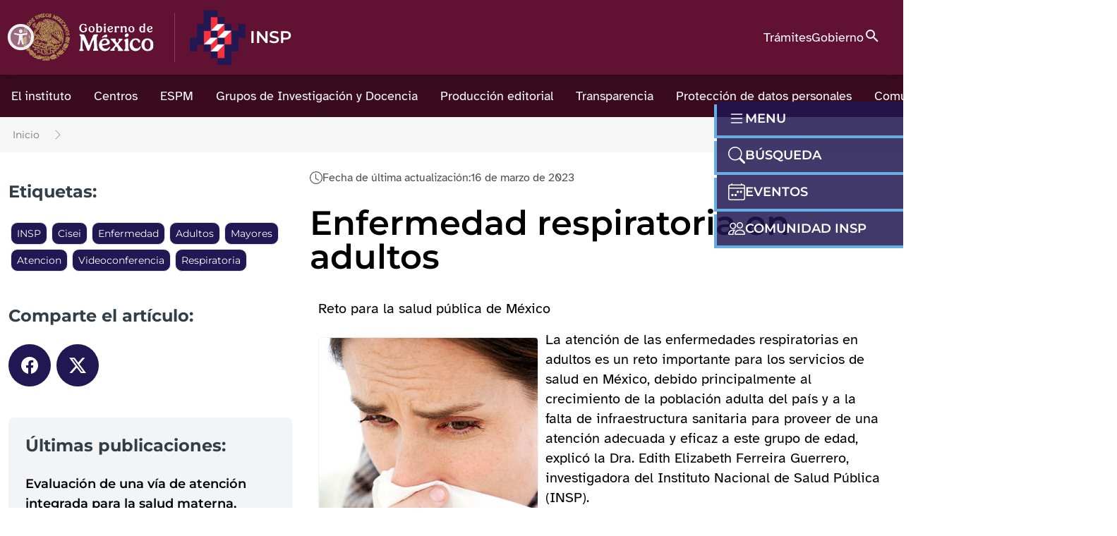

--- FILE ---
content_type: text/html; charset=UTF-8
request_url: https://insp.mx/avisos/3827-enfermedad-respiratoria-adultos.html
body_size: 162960
content:
<!DOCTYPE html>
<html lang="es-MX" class=light>
<head>
    <meta charset="utf-8">
    <meta name="viewport" content="width=device-width, initial-scale=1">

    <title inertia>Portal INSP</title>
    <link rel="icon" type="image/png" href="https://insp.mx/assets/images/insp_icon.png">

    <!-- Fonts -->
    <link rel="preconnect" href="https://fonts.bunny.net">
    <link href="https://fonts.bunny.net/css?family=atkinson-hyperlegible:400,700|inter:400,500,600,700|libre-franklin:400,500,600,700|montserrat:400,500,600,700|noto-sans:400,500,600,700|noto-serif:400,500,600,700|nunito:500,600,700"
          rel="stylesheet" />
    <link rel="stylesheet" href="https://insp.mx/assets/fonts/fontawesome.min.css">
    <link rel="stylesheet" href="https://insp.mx/assets/fonts/solid.min.css">
    <link rel="stylesheet" href="https://cdn.jsdelivr.net/npm/bootstrap-icons@1.11.3/font/bootstrap-icons.min.css">
    <link rel="stylesheet" href="https://cdn.jsdelivr.net/npm/@fancyapps/ui@5.0/dist/fancybox/fancybox.css" />
    <link rel="stylesheet" href="https://framework-gb.cdn.gob.mx/gm/accesibilidad/css/gobmx-accesibilidad.min.css" />

    
    <!-- Scripts -->
    <script type="text/javascript">const Ziggy={"url":"https:\/\/insp.mx","port":null,"defaults":{},"routes":{"debugbar.openhandler":{"uri":"_debugbar\/open","methods":["GET","HEAD"]},"debugbar.clockwork":{"uri":"_debugbar\/clockwork\/{id}","methods":["GET","HEAD"],"parameters":["id"]},"debugbar.assets.css":{"uri":"_debugbar\/assets\/stylesheets","methods":["GET","HEAD"]},"debugbar.assets.js":{"uri":"_debugbar\/assets\/javascript","methods":["GET","HEAD"]},"debugbar.cache.delete":{"uri":"_debugbar\/cache\/{key}\/{tags?}","methods":["DELETE"],"parameters":["key","tags"]},"debugbar.queries.explain":{"uri":"_debugbar\/queries\/explain","methods":["POST"]},"sanctum.csrf-cookie":{"uri":"sanctum\/csrf-cookie","methods":["GET","HEAD"]},"transparencia.login":{"uri":"transparencia\/login","methods":["GET","HEAD"]},"transparencia.authenticate":{"uri":"transparencia\/login","methods":["POST"]},"transparencia.index":{"uri":"transparencia","methods":["GET","HEAD"]},"transparencia.folder.show":{"uri":"transparencia\/carpeta\/{folder}","methods":["GET","HEAD"],"parameters":["folder"],"bindings":{"folder":"uuid"}},"transparencia.logout":{"uri":"transparencia\/logout","methods":["POST"]},"transparencia.document.save":{"uri":"transparencia\/carpeta\/{folder}\/document","methods":["POST"],"parameters":["folder"],"bindings":{"folder":"uuid"}},"transparencia.document.delete":{"uri":"transparencia\/file\/{file}\/delete","methods":["POST"],"parameters":["file"],"bindings":{"file":"uuid"}},"uai.index":{"uri":"oportunidades-financiamiento.html","methods":["GET","HEAD"]},"uai.login.show":{"uri":"oportunidades-financiamiento\/login","methods":["GET","HEAD"]},"uai.authenticate":{"uri":"oportunidades-financiamiento\/login","methods":["POST"]},"uai.opportunities":{"uri":"oportunidades-financiamiento\/oportunidades","methods":["GET","HEAD"]},"uai.suggestions":{"uri":"oportunidades-financiamiento\/sugerencias","methods":["GET","HEAD"]},"uai.suggestions.save":{"uri":"oportunidades-financiamiento\/sugerencias","methods":["POST"]},"uai.logout":{"uri":"oportunidades-financiamiento\/logout","methods":["GET","HEAD"]},"reservaciones.login":{"uri":"reservaciones\/login","methods":["GET","HEAD"]},"reservaciones.authenticate":{"uri":"reservaciones\/login","methods":["POST"]},"reservaciones.index":{"uri":"reservaciones","methods":["GET","HEAD"]},"reservaciones.register":{"uri":"reservaciones\/registrar","methods":["GET","HEAD"]},"reservaciones.reservation.show":{"uri":"reservaciones\/reservacion\/{reservation}","methods":["GET","HEAD"],"parameters":["reservation"],"bindings":{"reservation":"id"}},"reservaciones.area.show":{"uri":"reservaciones\/area\/{area}","methods":["GET","HEAD"],"parameters":["area"],"bindings":{"area":"id"}},"reservaciones.save":{"uri":"reservaciones\/guardar","methods":["POST"]},"reservaciones.logout":{"uri":"reservaciones\/logout","methods":["POST"]},"reservaciones.admin.index":{"uri":"reservaciones\/admin","methods":["GET","HEAD"]},"reservaciones.admin.areas.index":{"uri":"reservaciones\/admin\/areas","methods":["GET","HEAD"]},"reservaciones.admin.areas.register":{"uri":"reservaciones\/admin\/area\/registrar","methods":["GET","HEAD"]},"reservaciones.admin.areas.edit":{"uri":"reservaciones\/admin\/area\/{area}\/editar","methods":["GET","HEAD"],"parameters":["area"],"bindings":{"area":"id"}},"reservaciones.admin.areas.create":{"uri":"reservaciones\/admin\/area","methods":["POST"]},"reservaciones.admin.areas.update":{"uri":"reservaciones\/admin\/area\/{area}","methods":["POST"],"parameters":["area"],"bindings":{"area":"id"}},"reservaciones.admin.areas.delete":{"uri":"reservaciones\/admin\/area\/{area}","methods":["DELETE"],"parameters":["area"],"bindings":{"area":"id"}},"api.":{"uri":"api\/publications","methods":["GET","HEAD"]},"api.generated::IJXFgNF5KVX2ERqr":{"uri":"api\/events","methods":["GET","HEAD"]},"api.generated::FIjGi9Asdm2fDRVn":{"uri":"api\/events\/history","methods":["GET","HEAD"]},"api.generated::pFADXQ4JmA42l6gX":{"uri":"api\/announcements","methods":["GET","HEAD"]},"api.generated::4hfXVFZMgSkHX1oV":{"uri":"api\/microsites","methods":["GET","HEAD"]},"api.generated::9fI2euxdiFKFE1sH":{"uri":"api\/menus\/{post}","methods":["GET","HEAD"],"parameters":["post"],"bindings":{"post":"id"}},"api.generated::L1snw4pX8U9D9OQC":{"uri":"api\/tags\/{post}","methods":["GET","HEAD"],"parameters":["post"],"bindings":{"post":"id"}},"api.generated::vhmuvoFKMlQxIDCR":{"uri":"api\/posts","methods":["GET","HEAD"]},"api.generated::RRM8BtPC7YWB0QW1":{"uri":"api\/latest-news","methods":["GET","HEAD"]},"api.generated::yqGkmdymgQW1sqTr":{"uri":"api\/latest-posts","methods":["GET","HEAD"]},"api.generated::JTs5WMtlT6xFyak9":{"uri":"api\/directorio","methods":["GET","HEAD"]},"api.generated::eoF7AiFyeoBLl5Vy":{"uri":"api\/deployments\/{deployment}\/logs","methods":["GET","HEAD"],"parameters":["deployment"],"bindings":{"deployment":"id"}},"api.generated::NmF3euNdUq4tUQ0b":{"uri":"api\/latest-news-director","methods":["GET","HEAD"]},"home":{"uri":"\/","methods":["GET","HEAD"]},"announcements.index":{"uri":"avisos","methods":["GET","HEAD"]},"announcements.search":{"uri":"buscar","methods":["GET","HEAD"]},"tags.show":{"uri":"tags\/{tag}","methods":["GET","HEAD"],"parameters":["tag"],"bindings":{"tag":"key"}},"suggestions":{"uri":"sugerencias","methods":["GET","HEAD"]},"suggestions.save":{"uri":"sugerencias","methods":["POST"]},"institutional.centers.publications":{"uri":"centros\/{workplace}\/publicaciones.html","methods":["GET","HEAD"],"parameters":["workplace"],"bindings":{"workplace":"key"}},"institutional.centers.researchers":{"uri":"centros\/{workplace}\/investigadores.html","methods":["GET","HEAD"],"parameters":["workplace"],"bindings":{"workplace":"key"}},"institutional.centers.researcher":{"uri":"centros\/{workplace}\/investigador\/{researcher}","methods":["GET","HEAD"],"parameters":["workplace","researcher"],"bindings":{"workplace":"key"}},"institutional.centers.article.show":{"uri":"centros\/{workplace}\/articulo\/{article}","methods":["GET","HEAD"],"parameters":["workplace","article"],"bindings":{"workplace":"key"}},"institutional.centers.book.show":{"uri":"centros\/{workplace}\/libro\/{book}","methods":["GET","HEAD"],"parameters":["workplace","book"],"bindings":{"workplace":"key"}},"institutional.centers.chapter.show":{"uri":"centros\/{workplace}\/capitulo\/{chapter}","methods":["GET","HEAD"],"parameters":["workplace","chapter"],"bindings":{"workplace":"key"}},"institutional.centers.protocols-by-research-line":{"uri":"centros\/{workplace}\/proyectos.html","methods":["GET","HEAD"],"parameters":["workplace"],"bindings":{"workplace":"key"}},"institutional.centers.protocols-by-workplace-and-line":{"uri":"centros\/{workplace}\/linea\/{research_line}","methods":["GET","HEAD"],"parameters":["workplace","research_line"],"bindings":{"workplace":"key"}},"institutional.centers.protocol.show":{"uri":"centros\/{workplace}\/linea\/{research_line}\/protocolo\/{protocol}","methods":["GET","HEAD"],"parameters":["workplace","research_line","protocol"],"bindings":{"workplace":"key"}},"researcher.show":{"uri":"investigador\/{researcher}\/{siid_researcher_id}","methods":["GET","HEAD"],"parameters":["researcher","siid_researcher_id"]},"editorial.production.news":{"uri":"produccion-editorial\/novedades-editoriales","methods":["GET","HEAD"]},"editorial.production.catalog":{"uri":"publicaciones-anteriores\/catalogo","methods":["GET","HEAD"]},"phone.directory":{"uri":"directorio-telefonico","methods":["GET","HEAD"]},"search.phone.directory":{"uri":"directorio-telefonico","methods":["POST"]},"ganalytics":{"uri":"ganalytics","methods":["GET","HEAD"]},"admin.index":{"uri":"admin","methods":["GET","HEAD"]},"admin.publish":{"uri":"admin\/publish","methods":["POST"]},"admin.announcements":{"uri":"admin\/avisos","methods":["GET","HEAD"]},"admin.announcements.sort":{"uri":"admin\/avisos\/ordenar","methods":["GET","HEAD"]},"admin.announcements.updateOrder":{"uri":"admin\/avisos\/{post}\/ordenar","methods":["POST"],"parameters":["post"],"bindings":{"post":"id"}},"admin.publications":{"uri":"admin\/publicaciones","methods":["GET","HEAD"]},"admin.publications.register":{"uri":"admin\/publicaciones\/registrar","methods":["GET","HEAD"]},"admin.publications.show":{"uri":"admin\/publicaciones\/{post}","methods":["GET","HEAD"],"parameters":["post"],"bindings":{"post":"id"}},"admin.publications.edit":{"uri":"admin\/publicaciones\/{post}\/editar","methods":["GET","HEAD"],"parameters":["post"],"bindings":{"post":"id"}},"admin.publications.create":{"uri":"admin\/publicaciones","methods":["POST"]},"admin.publications.update":{"uri":"admin\/publicaciones\/{post}","methods":["POST"],"parameters":["post"],"bindings":{"post":"id"}},"admin.events":{"uri":"admin\/eventos","methods":["GET","HEAD"]},"admin.events.register":{"uri":"admin\/eventos\/registrar","methods":["GET","HEAD"]},"admin.events.edit":{"uri":"admin\/eventos\/{event}\/editar","methods":["GET","HEAD"],"parameters":["event"],"bindings":{"event":"id"}},"admin.events.create":{"uri":"admin\/eventos","methods":["POST"]},"admin.events.update":{"uri":"admin\/eventos\/{event}","methods":["POST"],"parameters":["event"],"bindings":{"event":"id"}},"admin.pages":{"uri":"admin\/paginas","methods":["GET","HEAD"]},"admin.users":{"uri":"admin\/usuarios","methods":["GET","HEAD"]},"admin.microsites":{"uri":"admin\/micrositios","methods":["GET","HEAD"]},"admin.microsites.edit":{"uri":"admin\/micrositios\/{microsite}\/editar","methods":["GET","HEAD"],"parameters":["microsite"],"bindings":{"microsite":"id"}},"admin.microsites.updateOrder":{"uri":"admin\/micrositios\/{microsite}\/ordenar","methods":["POST"],"parameters":["microsite"],"bindings":{"microsite":"id"}},"admin.uai.publications":{"uri":"admin\/uai","methods":["GET","HEAD"]},"admin.uai.publications.register":{"uri":"admin\/uai\/registrar","methods":["GET","HEAD"]},"admin.uai.entity.register":{"uri":"admin\/uai\/entidad-financiadora\/registrar","methods":["GET","HEAD"]},"admin.uai.publications.edit":{"uri":"admin\/uai\/publicaciones\/{uai_post}\/editar","methods":["GET","HEAD"],"parameters":["uai_post"]},"admin.uai.publications.create":{"uri":"admin\/uai\/publicaciones","methods":["POST"]},"admin.uai.publications.update":{"uri":"admin\/uai\/publicaciones\/{post}","methods":["POST"],"parameters":["post"],"bindings":{"post":"id"}},"admin.uai.entity.create":{"uri":"admin\/uai\/entidad-financiadora","methods":["POST"]},"admin.menus":{"uri":"admin\/menus","methods":["GET","HEAD"]},"admin.menus.register":{"uri":"admin\/menus\/registrar","methods":["GET","HEAD"]},"admin.menus.edit":{"uri":"admin\/menus\/{menu}\/editar","methods":["GET","HEAD"],"parameters":["menu"],"bindings":{"menu":"id"}},"admin.menus.create":{"uri":"admin\/menus","methods":["POST"]},"admin.menus.update":{"uri":"admin\/menus\/{menu}","methods":["POST"],"parameters":["menu"],"bindings":{"menu":"id"}},"admin.files":{"uri":"admin\/archivos","methods":["GET","HEAD"]},"admin.files.upload":{"uri":"admin\/files\/upload","methods":["POST"]},"admin.categories":{"uri":"admin\/categorias","methods":["GET","HEAD"]},"admin.tags":{"uri":"admin\/etiquetas","methods":["GET","HEAD"]},"register":{"uri":"register","methods":["GET","HEAD"]},"login":{"uri":"login","methods":["GET","HEAD"]},"verification.notice":{"uri":"verify-email","methods":["GET","HEAD"]},"verification.verify":{"uri":"verify-email\/{id}\/{hash}","methods":["GET","HEAD"],"parameters":["id","hash"]},"verification.send":{"uri":"email\/verification-notification","methods":["POST"]},"password.confirm":{"uri":"confirm-password","methods":["GET","HEAD"]},"password.update":{"uri":"password","methods":["PUT"]},"logout":{"uri":"logout","methods":["POST"]},"article.root":{"uri":"{params?}","methods":["GET","HEAD"],"wheres":{"params":"^[a-zA-Z0-9-_\\\/?:.html]+$"},"parameters":["params"]},"storage.local":{"uri":"storage\/{path}","methods":["GET","HEAD"],"wheres":{"path":".*"},"parameters":["path"]}}};!function(t,r){"object"==typeof exports&&"undefined"!=typeof module?module.exports=r():"function"==typeof define&&define.amd?define(r):(t||self).route=r()}(this,function(){function t(t,r){for(var n=0;n<r.length;n++){var e=r[n];e.enumerable=e.enumerable||!1,e.configurable=!0,"value"in e&&(e.writable=!0),Object.defineProperty(t,u(e.key),e)}}function r(r,n,e){return n&&t(r.prototype,n),e&&t(r,e),Object.defineProperty(r,"prototype",{writable:!1}),r}function n(){return n=Object.assign?Object.assign.bind():function(t){for(var r=1;r<arguments.length;r++){var n=arguments[r];for(var e in n)({}).hasOwnProperty.call(n,e)&&(t[e]=n[e])}return t},n.apply(null,arguments)}function e(t){return e=Object.setPrototypeOf?Object.getPrototypeOf.bind():function(t){return t.__proto__||Object.getPrototypeOf(t)},e(t)}function o(){try{var t=!Boolean.prototype.valueOf.call(Reflect.construct(Boolean,[],function(){}))}catch(t){}return(o=function(){return!!t})()}function i(t,r){return i=Object.setPrototypeOf?Object.setPrototypeOf.bind():function(t,r){return t.__proto__=r,t},i(t,r)}function u(t){var r=function(t){if("object"!=typeof t||!t)return t;var r=t[Symbol.toPrimitive];if(void 0!==r){var n=r.call(t,"string");if("object"!=typeof n)return n;throw new TypeError("@@toPrimitive must return a primitive value.")}return String(t)}(t);return"symbol"==typeof r?r:r+""}function f(t){var r="function"==typeof Map?new Map:void 0;return f=function(t){if(null===t||!function(t){try{return-1!==Function.toString.call(t).indexOf("[native code]")}catch(r){return"function"==typeof t}}(t))return t;if("function"!=typeof t)throw new TypeError("Super expression must either be null or a function");if(void 0!==r){if(r.has(t))return r.get(t);r.set(t,n)}function n(){return function(t,r,n){if(o())return Reflect.construct.apply(null,arguments);var e=[null];e.push.apply(e,r);var u=new(t.bind.apply(t,e));return n&&i(u,n.prototype),u}(t,arguments,e(this).constructor)}return n.prototype=Object.create(t.prototype,{constructor:{value:n,enumerable:!1,writable:!0,configurable:!0}}),i(n,t)},f(t)}var a=String.prototype.replace,c=/%20/g,l="RFC3986",s={default:l,formatters:{RFC1738:function(t){return a.call(t,c,"+")},RFC3986:function(t){return String(t)}},RFC1738:"RFC1738",RFC3986:l},v=Object.prototype.hasOwnProperty,p=Array.isArray,y=function(){for(var t=[],r=0;r<256;++r)t.push("%"+((r<16?"0":"")+r.toString(16)).toUpperCase());return t}(),d=function(t,r){for(var n=r&&r.plainObjects?Object.create(null):{},e=0;e<t.length;++e)void 0!==t[e]&&(n[e]=t[e]);return n},b={arrayToObject:d,assign:function(t,r){return Object.keys(r).reduce(function(t,n){return t[n]=r[n],t},t)},combine:function(t,r){return[].concat(t,r)},compact:function(t){for(var r=[{obj:{o:t},prop:"o"}],n=[],e=0;e<r.length;++e)for(var o=r[e],i=o.obj[o.prop],u=Object.keys(i),f=0;f<u.length;++f){var a=u[f],c=i[a];"object"==typeof c&&null!==c&&-1===n.indexOf(c)&&(r.push({obj:i,prop:a}),n.push(c))}return function(t){for(;t.length>1;){var r=t.pop(),n=r.obj[r.prop];if(p(n)){for(var e=[],o=0;o<n.length;++o)void 0!==n[o]&&e.push(n[o]);r.obj[r.prop]=e}}}(r),t},decode:function(t,r,n){var e=t.replace(/\+/g," ");if("iso-8859-1"===n)return e.replace(/%[0-9a-f]{2}/gi,unescape);try{return decodeURIComponent(e)}catch(t){return e}},encode:function(t,r,n,e,o){if(0===t.length)return t;var i=t;if("symbol"==typeof t?i=Symbol.prototype.toString.call(t):"string"!=typeof t&&(i=String(t)),"iso-8859-1"===n)return escape(i).replace(/%u[0-9a-f]{4}/gi,function(t){return"%26%23"+parseInt(t.slice(2),16)+"%3B"});for(var u="",f=0;f<i.length;++f){var a=i.charCodeAt(f);45===a||46===a||95===a||126===a||a>=48&&a<=57||a>=65&&a<=90||a>=97&&a<=122||o===s.RFC1738&&(40===a||41===a)?u+=i.charAt(f):a<128?u+=y[a]:a<2048?u+=y[192|a>>6]+y[128|63&a]:a<55296||a>=57344?u+=y[224|a>>12]+y[128|a>>6&63]+y[128|63&a]:(a=65536+((1023&a)<<10|1023&i.charCodeAt(f+=1)),u+=y[240|a>>18]+y[128|a>>12&63]+y[128|a>>6&63]+y[128|63&a])}return u},isBuffer:function(t){return!(!t||"object"!=typeof t||!(t.constructor&&t.constructor.isBuffer&&t.constructor.isBuffer(t)))},isRegExp:function(t){return"[object RegExp]"===Object.prototype.toString.call(t)},maybeMap:function(t,r){if(p(t)){for(var n=[],e=0;e<t.length;e+=1)n.push(r(t[e]));return n}return r(t)},merge:function t(r,n,e){if(!n)return r;if("object"!=typeof n){if(p(r))r.push(n);else{if(!r||"object"!=typeof r)return[r,n];(e&&(e.plainObjects||e.allowPrototypes)||!v.call(Object.prototype,n))&&(r[n]=!0)}return r}if(!r||"object"!=typeof r)return[r].concat(n);var o=r;return p(r)&&!p(n)&&(o=d(r,e)),p(r)&&p(n)?(n.forEach(function(n,o){if(v.call(r,o)){var i=r[o];i&&"object"==typeof i&&n&&"object"==typeof n?r[o]=t(i,n,e):r.push(n)}else r[o]=n}),r):Object.keys(n).reduce(function(r,o){var i=n[o];return r[o]=v.call(r,o)?t(r[o],i,e):i,r},o)}},h=Object.prototype.hasOwnProperty,g={brackets:function(t){return t+"[]"},comma:"comma",indices:function(t,r){return t+"["+r+"]"},repeat:function(t){return t}},m=Array.isArray,j=String.prototype.split,w=Array.prototype.push,O=function(t,r){w.apply(t,m(r)?r:[r])},E=Date.prototype.toISOString,R=s.default,S={addQueryPrefix:!1,allowDots:!1,charset:"utf-8",charsetSentinel:!1,delimiter:"&",encode:!0,encoder:b.encode,encodeValuesOnly:!1,format:R,formatter:s.formatters[R],indices:!1,serializeDate:function(t){return E.call(t)},skipNulls:!1,strictNullHandling:!1},k=function t(r,n,e,o,i,u,f,a,c,l,s,v,p,y){var d,h=r;if("function"==typeof f?h=f(n,h):h instanceof Date?h=l(h):"comma"===e&&m(h)&&(h=b.maybeMap(h,function(t){return t instanceof Date?l(t):t})),null===h){if(o)return u&&!p?u(n,S.encoder,y,"key",s):n;h=""}if("string"==typeof(d=h)||"number"==typeof d||"boolean"==typeof d||"symbol"==typeof d||"bigint"==typeof d||b.isBuffer(h)){if(u){var g=p?n:u(n,S.encoder,y,"key",s);if("comma"===e&&p){for(var w=j.call(String(h),","),E="",R=0;R<w.length;++R)E+=(0===R?"":",")+v(u(w[R],S.encoder,y,"value",s));return[v(g)+"="+E]}return[v(g)+"="+v(u(h,S.encoder,y,"value",s))]}return[v(n)+"="+v(String(h))]}var k,T=[];if(void 0===h)return T;if("comma"===e&&m(h))k=[{value:h.length>0?h.join(",")||null:void 0}];else if(m(f))k=f;else{var $=Object.keys(h);k=a?$.sort(a):$}for(var x=0;x<k.length;++x){var N=k[x],C="object"==typeof N&&void 0!==N.value?N.value:h[N];if(!i||null!==C){var A=m(h)?"function"==typeof e?e(n,N):n:n+(c?"."+N:"["+N+"]");O(T,t(C,A,e,o,i,u,f,a,c,l,s,v,p,y))}}return T},T=Object.prototype.hasOwnProperty,$=Array.isArray,x={allowDots:!1,allowPrototypes:!1,arrayLimit:20,charset:"utf-8",charsetSentinel:!1,comma:!1,decoder:b.decode,delimiter:"&",depth:5,ignoreQueryPrefix:!1,interpretNumericEntities:!1,parameterLimit:1e3,parseArrays:!0,plainObjects:!1,strictNullHandling:!1},N=function(t){return t.replace(/&#(\d+);/g,function(t,r){return String.fromCharCode(parseInt(r,10))})},C=function(t,r){return t&&"string"==typeof t&&r.comma&&t.indexOf(",")>-1?t.split(","):t},A=function(t,r,n,e){if(t){var o=n.allowDots?t.replace(/\.([^.[]+)/g,"[$1]"):t,i=/(\[[^[\]]*])/g,u=n.depth>0&&/(\[[^[\]]*])/.exec(o),f=u?o.slice(0,u.index):o,a=[];if(f){if(!n.plainObjects&&T.call(Object.prototype,f)&&!n.allowPrototypes)return;a.push(f)}for(var c=0;n.depth>0&&null!==(u=i.exec(o))&&c<n.depth;){if(c+=1,!n.plainObjects&&T.call(Object.prototype,u[1].slice(1,-1))&&!n.allowPrototypes)return;a.push(u[1])}return u&&a.push("["+o.slice(u.index)+"]"),function(t,r,n,e){for(var o=e?r:C(r,n),i=t.length-1;i>=0;--i){var u,f=t[i];if("[]"===f&&n.parseArrays)u=[].concat(o);else{u=n.plainObjects?Object.create(null):{};var a="["===f.charAt(0)&&"]"===f.charAt(f.length-1)?f.slice(1,-1):f,c=parseInt(a,10);n.parseArrays||""!==a?!isNaN(c)&&f!==a&&String(c)===a&&c>=0&&n.parseArrays&&c<=n.arrayLimit?(u=[])[c]=o:"__proto__"!==a&&(u[a]=o):u={0:o}}o=u}return o}(a,r,n,e)}},D=function(t,r){var n=function(t){if(!t)return x;if(null!=t.decoder&&"function"!=typeof t.decoder)throw new TypeError("Decoder has to be a function.");if(void 0!==t.charset&&"utf-8"!==t.charset&&"iso-8859-1"!==t.charset)throw new TypeError("The charset option must be either utf-8, iso-8859-1, or undefined");return{allowDots:void 0===t.allowDots?x.allowDots:!!t.allowDots,allowPrototypes:"boolean"==typeof t.allowPrototypes?t.allowPrototypes:x.allowPrototypes,arrayLimit:"number"==typeof t.arrayLimit?t.arrayLimit:x.arrayLimit,charset:void 0===t.charset?x.charset:t.charset,charsetSentinel:"boolean"==typeof t.charsetSentinel?t.charsetSentinel:x.charsetSentinel,comma:"boolean"==typeof t.comma?t.comma:x.comma,decoder:"function"==typeof t.decoder?t.decoder:x.decoder,delimiter:"string"==typeof t.delimiter||b.isRegExp(t.delimiter)?t.delimiter:x.delimiter,depth:"number"==typeof t.depth||!1===t.depth?+t.depth:x.depth,ignoreQueryPrefix:!0===t.ignoreQueryPrefix,interpretNumericEntities:"boolean"==typeof t.interpretNumericEntities?t.interpretNumericEntities:x.interpretNumericEntities,parameterLimit:"number"==typeof t.parameterLimit?t.parameterLimit:x.parameterLimit,parseArrays:!1!==t.parseArrays,plainObjects:"boolean"==typeof t.plainObjects?t.plainObjects:x.plainObjects,strictNullHandling:"boolean"==typeof t.strictNullHandling?t.strictNullHandling:x.strictNullHandling}}(r);if(""===t||null==t)return n.plainObjects?Object.create(null):{};for(var e="string"==typeof t?function(t,r){var n,e={},o=(r.ignoreQueryPrefix?t.replace(/^\?/,""):t).split(r.delimiter,Infinity===r.parameterLimit?void 0:r.parameterLimit),i=-1,u=r.charset;if(r.charsetSentinel)for(n=0;n<o.length;++n)0===o[n].indexOf("utf8=")&&("utf8=%E2%9C%93"===o[n]?u="utf-8":"utf8=%26%2310003%3B"===o[n]&&(u="iso-8859-1"),i=n,n=o.length);for(n=0;n<o.length;++n)if(n!==i){var f,a,c=o[n],l=c.indexOf("]="),s=-1===l?c.indexOf("="):l+1;-1===s?(f=r.decoder(c,x.decoder,u,"key"),a=r.strictNullHandling?null:""):(f=r.decoder(c.slice(0,s),x.decoder,u,"key"),a=b.maybeMap(C(c.slice(s+1),r),function(t){return r.decoder(t,x.decoder,u,"value")})),a&&r.interpretNumericEntities&&"iso-8859-1"===u&&(a=N(a)),c.indexOf("[]=")>-1&&(a=$(a)?[a]:a),e[f]=T.call(e,f)?b.combine(e[f],a):a}return e}(t,n):t,o=n.plainObjects?Object.create(null):{},i=Object.keys(e),u=0;u<i.length;++u){var f=i[u],a=A(f,e[f],n,"string"==typeof t);o=b.merge(o,a,n)}return b.compact(o)},P=/*#__PURE__*/function(){function t(t,r,n){var e,o;this.name=t,this.definition=r,this.bindings=null!=(e=r.bindings)?e:{},this.wheres=null!=(o=r.wheres)?o:{},this.config=n}var n=t.prototype;return n.matchesUrl=function(t){var r,n=this;if(!this.definition.methods.includes("GET"))return!1;var e=this.template.replace(/[.*+$()[\]]/g,"\\$&").replace(/(\/?){([^}?]*)(\??)}/g,function(t,r,e,o){var i,u="(?<"+e+">"+((null==(i=n.wheres[e])?void 0:i.replace(/(^\^)|(\$$)/g,""))||"[^/?]+")+")";return o?"("+r+u+")?":""+r+u}).replace(/^\w+:\/\//,""),o=t.replace(/^\w+:\/\//,"").split("?"),i=o[0],u=o[1],f=null!=(r=new RegExp("^"+e+"/?$").exec(i))?r:new RegExp("^"+e+"/?$").exec(decodeURI(i));if(f){for(var a in f.groups)f.groups[a]="string"==typeof f.groups[a]?decodeURIComponent(f.groups[a]):f.groups[a];return{params:f.groups,query:D(u)}}return!1},n.compile=function(t){var r=this;return this.parameterSegments.length?this.template.replace(/{([^}?]+)(\??)}/g,function(n,e,o){var i,u;if(!o&&[null,void 0].includes(t[e]))throw new Error("Ziggy error: '"+e+"' parameter is required for route '"+r.name+"'.");if(r.wheres[e]&&!new RegExp("^"+(o?"("+r.wheres[e]+")?":r.wheres[e])+"$").test(null!=(u=t[e])?u:""))throw new Error("Ziggy error: '"+e+"' parameter '"+t[e]+"' does not match required format '"+r.wheres[e]+"' for route '"+r.name+"'.");return encodeURI(null!=(i=t[e])?i:"").replace(/%7C/g,"|").replace(/%25/g,"%").replace(/\$/g,"%24")}).replace(this.config.absolute?/(\.[^/]+?)(\/\/)/:/(^)(\/\/)/,"$1/").replace(/\/+$/,""):this.template},r(t,[{key:"template",get:function(){var t=(this.origin+"/"+this.definition.uri).replace(/\/+$/,"");return""===t?"/":t}},{key:"origin",get:function(){return this.config.absolute?this.definition.domain?""+this.config.url.match(/^\w+:\/\//)[0]+this.definition.domain+(this.config.port?":"+this.config.port:""):this.config.url:""}},{key:"parameterSegments",get:function(){var t,r;return null!=(t=null==(r=this.template.match(/{[^}?]+\??}/g))?void 0:r.map(function(t){return{name:t.replace(/{|\??}/g,""),required:!/\?}$/.test(t)}}))?t:[]}}])}(),F=/*#__PURE__*/function(t){function e(r,e,o,i){var u;if(void 0===o&&(o=!0),(u=t.call(this)||this).t=null!=i?i:"undefined"!=typeof Ziggy?Ziggy:null==globalThis?void 0:globalThis.Ziggy,u.t=n({},u.t,{absolute:o}),r){if(!u.t.routes[r])throw new Error("Ziggy error: route '"+r+"' is not in the route list.");u.i=new P(r,u.t.routes[r],u.t),u.u=u.l(e)}return u}var o,u;u=t,(o=e).prototype=Object.create(u.prototype),o.prototype.constructor=o,i(o,u);var f=e.prototype;return f.toString=function(){var t=this,r=Object.keys(this.u).filter(function(r){return!t.i.parameterSegments.some(function(t){return t.name===r})}).filter(function(t){return"_query"!==t}).reduce(function(r,e){var o;return n({},r,((o={})[e]=t.u[e],o))},{});return this.i.compile(this.u)+function(t,r){var n,e=t,o=function(t){if(!t)return S;if(null!=t.encoder&&"function"!=typeof t.encoder)throw new TypeError("Encoder has to be a function.");var r=t.charset||S.charset;if(void 0!==t.charset&&"utf-8"!==t.charset&&"iso-8859-1"!==t.charset)throw new TypeError("The charset option must be either utf-8, iso-8859-1, or undefined");var n=s.default;if(void 0!==t.format){if(!h.call(s.formatters,t.format))throw new TypeError("Unknown format option provided.");n=t.format}var e=s.formatters[n],o=S.filter;return("function"==typeof t.filter||m(t.filter))&&(o=t.filter),{addQueryPrefix:"boolean"==typeof t.addQueryPrefix?t.addQueryPrefix:S.addQueryPrefix,allowDots:void 0===t.allowDots?S.allowDots:!!t.allowDots,charset:r,charsetSentinel:"boolean"==typeof t.charsetSentinel?t.charsetSentinel:S.charsetSentinel,delimiter:void 0===t.delimiter?S.delimiter:t.delimiter,encode:"boolean"==typeof t.encode?t.encode:S.encode,encoder:"function"==typeof t.encoder?t.encoder:S.encoder,encodeValuesOnly:"boolean"==typeof t.encodeValuesOnly?t.encodeValuesOnly:S.encodeValuesOnly,filter:o,format:n,formatter:e,serializeDate:"function"==typeof t.serializeDate?t.serializeDate:S.serializeDate,skipNulls:"boolean"==typeof t.skipNulls?t.skipNulls:S.skipNulls,sort:"function"==typeof t.sort?t.sort:null,strictNullHandling:"boolean"==typeof t.strictNullHandling?t.strictNullHandling:S.strictNullHandling}}(r);"function"==typeof o.filter?e=(0,o.filter)("",e):m(o.filter)&&(n=o.filter);var i=[];if("object"!=typeof e||null===e)return"";var u=g[r&&r.arrayFormat in g?r.arrayFormat:r&&"indices"in r?r.indices?"indices":"repeat":"indices"];n||(n=Object.keys(e)),o.sort&&n.sort(o.sort);for(var f=0;f<n.length;++f){var a=n[f];o.skipNulls&&null===e[a]||O(i,k(e[a],a,u,o.strictNullHandling,o.skipNulls,o.encode?o.encoder:null,o.filter,o.sort,o.allowDots,o.serializeDate,o.format,o.formatter,o.encodeValuesOnly,o.charset))}var c=i.join(o.delimiter),l=!0===o.addQueryPrefix?"?":"";return o.charsetSentinel&&(l+="iso-8859-1"===o.charset?"utf8=%26%2310003%3B&":"utf8=%E2%9C%93&"),c.length>0?l+c:""}(n({},r,this.u._query),{addQueryPrefix:!0,arrayFormat:"indices",encodeValuesOnly:!0,skipNulls:!0,encoder:function(t,r){return"boolean"==typeof t?Number(t):r(t)}})},f.v=function(t){var r=this;t?this.t.absolute&&t.startsWith("/")&&(t=this.p().host+t):t=this.h();var e={},o=Object.entries(this.t.routes).find(function(n){return e=new P(n[0],n[1],r.t).matchesUrl(t)})||[void 0,void 0];return n({name:o[0]},e,{route:o[1]})},f.h=function(){var t=this.p(),r=t.pathname,n=t.search;return(this.t.absolute?t.host+r:r.replace(this.t.url.replace(/^\w*:\/\/[^/]+/,""),"").replace(/^\/+/,"/"))+n},f.current=function(t,r){var e=this.v(),o=e.name,i=e.params,u=e.query,f=e.route;if(!t)return o;var a=new RegExp("^"+t.replace(/\./g,"\\.").replace(/\*/g,".*")+"$").test(o);if([null,void 0].includes(r)||!a)return a;var c=new P(o,f,this.t);r=this.l(r,c);var l=n({},i,u);if(Object.values(r).every(function(t){return!t})&&!Object.values(l).some(function(t){return void 0!==t}))return!0;var s=function(t,r){return Object.entries(t).every(function(t){var n=t[0],e=t[1];return Array.isArray(e)&&Array.isArray(r[n])?e.every(function(t){return r[n].includes(t)}):"object"==typeof e&&"object"==typeof r[n]&&null!==e&&null!==r[n]?s(e,r[n]):r[n]==e})};return s(r,l)},f.p=function(){var t,r,n,e,o,i,u="undefined"!=typeof window?window.location:{},f=u.host,a=u.pathname,c=u.search;return{host:null!=(t=null==(r=this.t.location)?void 0:r.host)?t:void 0===f?"":f,pathname:null!=(n=null==(e=this.t.location)?void 0:e.pathname)?n:void 0===a?"":a,search:null!=(o=null==(i=this.t.location)?void 0:i.search)?o:void 0===c?"":c}},f.has=function(t){return this.t.routes.hasOwnProperty(t)},f.l=function(t,r){var e=this;void 0===t&&(t={}),void 0===r&&(r=this.i),null!=t||(t={}),t=["string","number"].includes(typeof t)?[t]:t;var o=r.parameterSegments.filter(function(t){return!e.t.defaults[t.name]});if(Array.isArray(t))t=t.reduce(function(t,r,e){var i,u;return n({},t,o[e]?((i={})[o[e].name]=r,i):"object"==typeof r?r:((u={})[r]="",u))},{});else if(1===o.length&&!t[o[0].name]&&(t.hasOwnProperty(Object.values(r.bindings)[0])||t.hasOwnProperty("id"))){var i;(i={})[o[0].name]=t,t=i}return n({},this.m(r),this.j(t,r))},f.m=function(t){var r=this;return t.parameterSegments.filter(function(t){return r.t.defaults[t.name]}).reduce(function(t,e,o){var i,u=e.name;return n({},t,((i={})[u]=r.t.defaults[u],i))},{})},f.j=function(t,r){var e=r.bindings,o=r.parameterSegments;return Object.entries(t).reduce(function(t,r){var i,u,f=r[0],a=r[1];if(!a||"object"!=typeof a||Array.isArray(a)||!o.some(function(t){return t.name===f}))return n({},t,((u={})[f]=a,u));if(!a.hasOwnProperty(e[f])){if(!a.hasOwnProperty("id"))throw new Error("Ziggy error: object passed as '"+f+"' parameter is missing route model binding key '"+e[f]+"'.");e[f]="id"}return n({},t,((i={})[f]=a[e[f]],i))},{})},f.valueOf=function(){return this.toString()},r(e,[{key:"params",get:function(){var t=this.v();return n({},t.params,t.query)}},{key:"routeParams",get:function(){return this.v().params}},{key:"queryParams",get:function(){return this.v().query}}])}(/*#__PURE__*/f(String));return function(t,r,n,e){var o=new F(t,r,n,e);return t?o.toString():o}});
</script>        <link rel="preload" as="style" href="https://insp.mx/js/assets/app-ByxRFCT2.css" /><link rel="preload" as="style" href="https://insp.mx/js/assets/PostTags-B8Xv9jSH.css" /><link rel="modulepreload" href="https://insp.mx/js/assets/app-rLbI_BHu.js" /><link rel="modulepreload" href="https://insp.mx/js/assets/ShowPost-Ddo9kJT3.js" /><link rel="modulepreload" href="https://insp.mx/js/assets/index.esm-BSRs9kXj.js" /><link rel="modulepreload" href="https://insp.mx/js/assets/PostLayout-DAWkjiUh.js" /><link rel="modulepreload" href="https://insp.mx/js/assets/PostTags-QENYmKDF.js" /><link rel="modulepreload" href="https://insp.mx/js/assets/Calendar-QDpszEDE.js" /><link rel="modulepreload" href="https://insp.mx/js/assets/Menu-C1tG5ejj.js" /><link rel="modulepreload" href="https://insp.mx/js/assets/Chevron-B9j-amrF.js" /><link rel="modulepreload" href="https://insp.mx/js/assets/Spinner-BgJnVnc6.js" /><link rel="stylesheet" href="https://insp.mx/js/assets/app-ByxRFCT2.css" /><link rel="stylesheet" href="https://insp.mx/js/assets/PostTags-B8Xv9jSH.css" /><script type="module" src="https://insp.mx/js/assets/app-rLbI_BHu.js"></script><script type="module" src="https://insp.mx/js/assets/ShowPost-Ddo9kJT3.js"></script>
<script>
     window.addEventListener('load', () => window.setTimeout(() => {
        const makeLink = (asset) => {
            const link = document.createElement('link')

            Object.keys(asset).forEach((attribute) => {
                link.setAttribute(attribute, asset[attribute])
            })

            return link
        }

        const loadNext = (assets, count) => window.setTimeout(() => {
            if (count > assets.length) {
                count = assets.length

                if (count === 0) {
                    return
                }
            }

            const fragment = new DocumentFragment

            while (count > 0) {
                const link = makeLink(assets.shift())
                fragment.append(link)
                count--

                if (assets.length) {
                    link.onload = () => loadNext(assets, 1)
                    link.onerror = () => loadNext(assets, 1)
                }
            }

            document.head.append(fragment)
        })

        loadNext(JSON.parse('[{\u0022rel\u0022:\u0022prefetch\u0022,\u0022href\u0022:\u0022https:\\\/\\\/insp.mx\\\/js\\\/assets\\\/List-UArQ35jP.js\u0022,\u0022fetchpriority\u0022:\u0022low\u0022},{\u0022rel\u0022:\u0022prefetch\u0022,\u0022href\u0022:\u0022https:\\\/\\\/insp.mx\\\/js\\\/assets\\\/Sort-D2LOBfnI.js\u0022,\u0022fetchpriority\u0022:\u0022low\u0022},{\u0022rel\u0022:\u0022prefetch\u0022,\u0022href\u0022:\u0022https:\\\/\\\/insp.mx\\\/js\\\/assets\\\/Badge-B28QlD7y.js\u0022,\u0022fetchpriority\u0022:\u0022low\u0022},{\u0022rel\u0022:\u0022prefetch\u0022,\u0022href\u0022:\u0022https:\\\/\\\/insp.mx\\\/js\\\/assets\\\/Table-BA34ZxBI.js\u0022,\u0022fetchpriority\u0022:\u0022low\u0022},{\u0022rel\u0022:\u0022prefetch\u0022,\u0022href\u0022:\u0022https:\\\/\\\/insp.mx\\\/js\\\/assets\\\/TextInput-UiGfAix3.js\u0022,\u0022fetchpriority\u0022:\u0022low\u0022},{\u0022rel\u0022:\u0022prefetch\u0022,\u0022href\u0022:\u0022https:\\\/\\\/insp.mx\\\/js\\\/assets\\\/PublishSiteModal-Dgbdfhk3.js\u0022,\u0022fetchpriority\u0022:\u0022low\u0022},{\u0022rel\u0022:\u0022prefetch\u0022,\u0022href\u0022:\u0022https:\\\/\\\/insp.mx\\\/js\\\/assets\\\/Modal-jVTf9RXU.js\u0022,\u0022fetchpriority\u0022:\u0022low\u0022},{\u0022rel\u0022:\u0022prefetch\u0022,\u0022href\u0022:\u0022https:\\\/\\\/insp.mx\\\/js\\\/assets\\\/SecondaryButton-vN1xO42e.js\u0022,\u0022fetchpriority\u0022:\u0022low\u0022},{\u0022rel\u0022:\u0022prefetch\u0022,\u0022href\u0022:\u0022https:\\\/\\\/insp.mx\\\/js\\\/assets\\\/PublishSiteRunner-C08qmRBR.js\u0022,\u0022fetchpriority\u0022:\u0022low\u0022},{\u0022rel\u0022:\u0022prefetch\u0022,\u0022href\u0022:\u0022https:\\\/\\\/insp.mx\\\/js\\\/assets\\\/PublishSiteRunnerInertia-CMNkHC-i.js\u0022,\u0022fetchpriority\u0022:\u0022low\u0022},{\u0022rel\u0022:\u0022prefetch\u0022,\u0022href\u0022:\u0022https:\\\/\\\/insp.mx\\\/js\\\/assets\\\/Announcement-B0Tj6Yls.js\u0022,\u0022fetchpriority\u0022:\u0022low\u0022},{\u0022rel\u0022:\u0022prefetch\u0022,\u0022href\u0022:\u0022https:\\\/\\\/insp.mx\\\/js\\\/assets\\\/Card-CFdgIQFI.js\u0022,\u0022fetchpriority\u0022:\u0022low\u0022},{\u0022rel\u0022:\u0022prefetch\u0022,\u0022href\u0022:\u0022https:\\\/\\\/insp.mx\\\/js\\\/assets\\\/Stack-Ci5gNIbQ.js\u0022,\u0022fetchpriority\u0022:\u0022low\u0022},{\u0022rel\u0022:\u0022prefetch\u0022,\u0022href\u0022:\u0022https:\\\/\\\/insp.mx\\\/js\\\/assets\\\/InputLabel-DAz2eUF-.js\u0022,\u0022fetchpriority\u0022:\u0022low\u0022},{\u0022rel\u0022:\u0022prefetch\u0022,\u0022href\u0022:\u0022https:\\\/\\\/insp.mx\\\/js\\\/assets\\\/FileInput-Dt5MqNEN.js\u0022,\u0022fetchpriority\u0022:\u0022low\u0022},{\u0022rel\u0022:\u0022prefetch\u0022,\u0022href\u0022:\u0022https:\\\/\\\/insp.mx\\\/js\\\/assets\\\/Radio-BWtRJDUo.js\u0022,\u0022fetchpriority\u0022:\u0022low\u0022},{\u0022rel\u0022:\u0022prefetch\u0022,\u0022href\u0022:\u0022https:\\\/\\\/insp.mx\\\/js\\\/assets\\\/Edit-CLzJEkpd.js\u0022,\u0022fetchpriority\u0022:\u0022low\u0022},{\u0022rel\u0022:\u0022prefetch\u0022,\u0022href\u0022:\u0022https:\\\/\\\/insp.mx\\\/js\\\/assets\\\/View-DSi9fr5O.js\u0022,\u0022fetchpriority\u0022:\u0022low\u0022},{\u0022rel\u0022:\u0022prefetch\u0022,\u0022href\u0022:\u0022https:\\\/\\\/insp.mx\\\/js\\\/assets\\\/lodash-ClFIIHOa.js\u0022,\u0022fetchpriority\u0022:\u0022low\u0022},{\u0022rel\u0022:\u0022prefetch\u0022,\u0022href\u0022:\u0022https:\\\/\\\/insp.mx\\\/js\\\/assets\\\/Edit-nRUCjM2I.js\u0022,\u0022fetchpriority\u0022:\u0022low\u0022},{\u0022rel\u0022:\u0022prefetch\u0022,\u0022href\u0022:\u0022https:\\\/\\\/insp.mx\\\/js\\\/assets\\\/SaveConfirmModal-CSXFIFns.js\u0022,\u0022fetchpriority\u0022:\u0022low\u0022},{\u0022rel\u0022:\u0022prefetch\u0022,\u0022href\u0022:\u0022https:\\\/\\\/insp.mx\\\/js\\\/assets\\\/Divider-D4lr-vZB.js\u0022,\u0022fetchpriority\u0022:\u0022low\u0022},{\u0022rel\u0022:\u0022prefetch\u0022,\u0022href\u0022:\u0022https:\\\/\\\/insp.mx\\\/js\\\/assets\\\/DateInput-CA64ye3h.js\u0022,\u0022fetchpriority\u0022:\u0022low\u0022},{\u0022rel\u0022:\u0022prefetch\u0022,\u0022href\u0022:\u0022https:\\\/\\\/insp.mx\\\/js\\\/assets\\\/Editor-D0ZDf6oO.js\u0022,\u0022fetchpriority\u0022:\u0022low\u0022},{\u0022rel\u0022:\u0022prefetch\u0022,\u0022href\u0022:\u0022https:\\\/\\\/insp.mx\\\/js\\\/assets\\\/index-B-lWefoP.js\u0022,\u0022fetchpriority\u0022:\u0022low\u0022},{\u0022rel\u0022:\u0022prefetch\u0022,\u0022href\u0022:\u0022https:\\\/\\\/insp.mx\\\/js\\\/assets\\\/index-CRT1qzpB.js\u0022,\u0022fetchpriority\u0022:\u0022low\u0022},{\u0022rel\u0022:\u0022prefetch\u0022,\u0022href\u0022:\u0022https:\\\/\\\/insp.mx\\\/js\\\/assets\\\/index-COMlFVeo.js\u0022,\u0022fetchpriority\u0022:\u0022low\u0022},{\u0022rel\u0022:\u0022prefetch\u0022,\u0022href\u0022:\u0022https:\\\/\\\/insp.mx\\\/js\\\/assets\\\/index-CUwLn620.js\u0022,\u0022fetchpriority\u0022:\u0022low\u0022},{\u0022rel\u0022:\u0022prefetch\u0022,\u0022href\u0022:\u0022https:\\\/\\\/insp.mx\\\/js\\\/assets\\\/index-Bvz2Y0dQ.js\u0022,\u0022fetchpriority\u0022:\u0022low\u0022},{\u0022rel\u0022:\u0022prefetch\u0022,\u0022href\u0022:\u0022https:\\\/\\\/insp.mx\\\/js\\\/assets\\\/index-CLOkog8n.js\u0022,\u0022fetchpriority\u0022:\u0022low\u0022},{\u0022rel\u0022:\u0022prefetch\u0022,\u0022href\u0022:\u0022https:\\\/\\\/insp.mx\\\/js\\\/assets\\\/index-CjzaVY0e.js\u0022,\u0022fetchpriority\u0022:\u0022low\u0022},{\u0022rel\u0022:\u0022prefetch\u0022,\u0022href\u0022:\u0022https:\\\/\\\/insp.mx\\\/js\\\/assets\\\/index-DTVUEizA.js\u0022,\u0022fetchpriority\u0022:\u0022low\u0022},{\u0022rel\u0022:\u0022prefetch\u0022,\u0022href\u0022:\u0022https:\\\/\\\/insp.mx\\\/js\\\/assets\\\/index-CZTdHrbT.js\u0022,\u0022fetchpriority\u0022:\u0022low\u0022},{\u0022rel\u0022:\u0022prefetch\u0022,\u0022href\u0022:\u0022https:\\\/\\\/insp.mx\\\/js\\\/assets\\\/index-DL-UtaOD.js\u0022,\u0022fetchpriority\u0022:\u0022low\u0022},{\u0022rel\u0022:\u0022prefetch\u0022,\u0022href\u0022:\u0022https:\\\/\\\/insp.mx\\\/js\\\/assets\\\/index-BoT6UtKt.js\u0022,\u0022fetchpriority\u0022:\u0022low\u0022},{\u0022rel\u0022:\u0022prefetch\u0022,\u0022href\u0022:\u0022https:\\\/\\\/insp.mx\\\/js\\\/assets\\\/index-D686RdPB.js\u0022,\u0022fetchpriority\u0022:\u0022low\u0022},{\u0022rel\u0022:\u0022prefetch\u0022,\u0022href\u0022:\u0022https:\\\/\\\/insp.mx\\\/js\\\/assets\\\/index-CUy-HZY-.js\u0022,\u0022fetchpriority\u0022:\u0022low\u0022},{\u0022rel\u0022:\u0022prefetch\u0022,\u0022href\u0022:\u0022https:\\\/\\\/insp.mx\\\/js\\\/assets\\\/index-bRxX6sDd.js\u0022,\u0022fetchpriority\u0022:\u0022low\u0022},{\u0022rel\u0022:\u0022prefetch\u0022,\u0022href\u0022:\u0022https:\\\/\\\/insp.mx\\\/js\\\/assets\\\/apl-B4CMkyY2.js\u0022,\u0022fetchpriority\u0022:\u0022low\u0022},{\u0022rel\u0022:\u0022prefetch\u0022,\u0022href\u0022:\u0022https:\\\/\\\/insp.mx\\\/js\\\/assets\\\/asciiarmor-Df11BRmG.js\u0022,\u0022fetchpriority\u0022:\u0022low\u0022},{\u0022rel\u0022:\u0022prefetch\u0022,\u0022href\u0022:\u0022https:\\\/\\\/insp.mx\\\/js\\\/assets\\\/asn1-CGOzndHr.js\u0022,\u0022fetchpriority\u0022:\u0022low\u0022},{\u0022rel\u0022:\u0022prefetch\u0022,\u0022href\u0022:\u0022https:\\\/\\\/insp.mx\\\/js\\\/assets\\\/asterisk-B-8jnY81.js\u0022,\u0022fetchpriority\u0022:\u0022low\u0022},{\u0022rel\u0022:\u0022prefetch\u0022,\u0022href\u0022:\u0022https:\\\/\\\/insp.mx\\\/js\\\/assets\\\/brainfuck-C4LP7Hcl.js\u0022,\u0022fetchpriority\u0022:\u0022low\u0022},{\u0022rel\u0022:\u0022prefetch\u0022,\u0022href\u0022:\u0022https:\\\/\\\/insp.mx\\\/js\\\/assets\\\/cobol-_hGpxIKP.js\u0022,\u0022fetchpriority\u0022:\u0022low\u0022},{\u0022rel\u0022:\u0022prefetch\u0022,\u0022href\u0022:\u0022https:\\\/\\\/insp.mx\\\/js\\\/assets\\\/clike-wD8xDpL-.js\u0022,\u0022fetchpriority\u0022:\u0022low\u0022},{\u0022rel\u0022:\u0022prefetch\u0022,\u0022href\u0022:\u0022https:\\\/\\\/insp.mx\\\/js\\\/assets\\\/clojure-BMjYHr_A.js\u0022,\u0022fetchpriority\u0022:\u0022low\u0022},{\u0022rel\u0022:\u0022prefetch\u0022,\u0022href\u0022:\u0022https:\\\/\\\/insp.mx\\\/js\\\/assets\\\/css-BnMrqG3P.js\u0022,\u0022fetchpriority\u0022:\u0022low\u0022},{\u0022rel\u0022:\u0022prefetch\u0022,\u0022href\u0022:\u0022https:\\\/\\\/insp.mx\\\/js\\\/assets\\\/cmake-BQqOBYOt.js\u0022,\u0022fetchpriority\u0022:\u0022low\u0022},{\u0022rel\u0022:\u0022prefetch\u0022,\u0022href\u0022:\u0022https:\\\/\\\/insp.mx\\\/js\\\/assets\\\/coffeescript-S37ZYGWr.js\u0022,\u0022fetchpriority\u0022:\u0022low\u0022},{\u0022rel\u0022:\u0022prefetch\u0022,\u0022href\u0022:\u0022https:\\\/\\\/insp.mx\\\/js\\\/assets\\\/commonlisp-DBKNyK5s.js\u0022,\u0022fetchpriority\u0022:\u0022low\u0022},{\u0022rel\u0022:\u0022prefetch\u0022,\u0022href\u0022:\u0022https:\\\/\\\/insp.mx\\\/js\\\/assets\\\/cypher-C_CwsFkJ.js\u0022,\u0022fetchpriority\u0022:\u0022low\u0022},{\u0022rel\u0022:\u0022prefetch\u0022,\u0022href\u0022:\u0022https:\\\/\\\/insp.mx\\\/js\\\/assets\\\/python-BuPzkPfP.js\u0022,\u0022fetchpriority\u0022:\u0022low\u0022},{\u0022rel\u0022:\u0022prefetch\u0022,\u0022href\u0022:\u0022https:\\\/\\\/insp.mx\\\/js\\\/assets\\\/crystal-SjHAIU92.js\u0022,\u0022fetchpriority\u0022:\u0022low\u0022},{\u0022rel\u0022:\u0022prefetch\u0022,\u0022href\u0022:\u0022https:\\\/\\\/insp.mx\\\/js\\\/assets\\\/d-pRatUO7H.js\u0022,\u0022fetchpriority\u0022:\u0022low\u0022},{\u0022rel\u0022:\u0022prefetch\u0022,\u0022href\u0022:\u0022https:\\\/\\\/insp.mx\\\/js\\\/assets\\\/diff-DbItnlRl.js\u0022,\u0022fetchpriority\u0022:\u0022low\u0022},{\u0022rel\u0022:\u0022prefetch\u0022,\u0022href\u0022:\u0022https:\\\/\\\/insp.mx\\\/js\\\/assets\\\/dockerfile-BuNIbK2j.js\u0022,\u0022fetchpriority\u0022:\u0022low\u0022},{\u0022rel\u0022:\u0022prefetch\u0022,\u0022href\u0022:\u0022https:\\\/\\\/insp.mx\\\/js\\\/assets\\\/simple-mode-C4Nsj8zu.js\u0022,\u0022fetchpriority\u0022:\u0022low\u0022},{\u0022rel\u0022:\u0022prefetch\u0022,\u0022href\u0022:\u0022https:\\\/\\\/insp.mx\\\/js\\\/assets\\\/dtd-DF_7sFjM.js\u0022,\u0022fetchpriority\u0022:\u0022low\u0022},{\u0022rel\u0022:\u0022prefetch\u0022,\u0022href\u0022:\u0022https:\\\/\\\/insp.mx\\\/js\\\/assets\\\/dylan-DwRh75JA.js\u0022,\u0022fetchpriority\u0022:\u0022low\u0022},{\u0022rel\u0022:\u0022prefetch\u0022,\u0022href\u0022:\u0022https:\\\/\\\/insp.mx\\\/js\\\/assets\\\/ebnf-CDyGwa7X.js\u0022,\u0022fetchpriority\u0022:\u0022low\u0022},{\u0022rel\u0022:\u0022prefetch\u0022,\u0022href\u0022:\u0022https:\\\/\\\/insp.mx\\\/js\\\/assets\\\/ecl-Cabwm37j.js\u0022,\u0022fetchpriority\u0022:\u0022low\u0022},{\u0022rel\u0022:\u0022prefetch\u0022,\u0022href\u0022:\u0022https:\\\/\\\/insp.mx\\\/js\\\/assets\\\/eiffel-CnydiIhH.js\u0022,\u0022fetchpriority\u0022:\u0022low\u0022},{\u0022rel\u0022:\u0022prefetch\u0022,\u0022href\u0022:\u0022https:\\\/\\\/insp.mx\\\/js\\\/assets\\\/elm-vLlmbW-K.js\u0022,\u0022fetchpriority\u0022:\u0022low\u0022},{\u0022rel\u0022:\u0022prefetch\u0022,\u0022href\u0022:\u0022https:\\\/\\\/insp.mx\\\/js\\\/assets\\\/erlang-BNw1qcRV.js\u0022,\u0022fetchpriority\u0022:\u0022low\u0022},{\u0022rel\u0022:\u0022prefetch\u0022,\u0022href\u0022:\u0022https:\\\/\\\/insp.mx\\\/js\\\/assets\\\/sql-C4g8LzGK.js\u0022,\u0022fetchpriority\u0022:\u0022low\u0022},{\u0022rel\u0022:\u0022prefetch\u0022,\u0022href\u0022:\u0022https:\\\/\\\/insp.mx\\\/js\\\/assets\\\/factor-D8pE9siL.js\u0022,\u0022fetchpriority\u0022:\u0022low\u0022},{\u0022rel\u0022:\u0022prefetch\u0022,\u0022href\u0022:\u0022https:\\\/\\\/insp.mx\\\/js\\\/assets\\\/fcl-Kvtd6kyn.js\u0022,\u0022fetchpriority\u0022:\u0022low\u0022},{\u0022rel\u0022:\u0022prefetch\u0022,\u0022href\u0022:\u0022https:\\\/\\\/insp.mx\\\/js\\\/assets\\\/forth-Ffai-XNe.js\u0022,\u0022fetchpriority\u0022:\u0022low\u0022},{\u0022rel\u0022:\u0022prefetch\u0022,\u0022href\u0022:\u0022https:\\\/\\\/insp.mx\\\/js\\\/assets\\\/fortran-DYz_wnZ1.js\u0022,\u0022fetchpriority\u0022:\u0022low\u0022},{\u0022rel\u0022:\u0022prefetch\u0022,\u0022href\u0022:\u0022https:\\\/\\\/insp.mx\\\/js\\\/assets\\\/mllike-C_8OmSiT.js\u0022,\u0022fetchpriority\u0022:\u0022low\u0022},{\u0022rel\u0022:\u0022prefetch\u0022,\u0022href\u0022:\u0022https:\\\/\\\/insp.mx\\\/js\\\/assets\\\/gas-Bneqetm1.js\u0022,\u0022fetchpriority\u0022:\u0022low\u0022},{\u0022rel\u0022:\u0022prefetch\u0022,\u0022href\u0022:\u0022https:\\\/\\\/insp.mx\\\/js\\\/assets\\\/gherkin-heZmZLOM.js\u0022,\u0022fetchpriority\u0022:\u0022low\u0022},{\u0022rel\u0022:\u0022prefetch\u0022,\u0022href\u0022:\u0022https:\\\/\\\/insp.mx\\\/js\\\/assets\\\/groovy-D9Dt4D0W.js\u0022,\u0022fetchpriority\u0022:\u0022low\u0022},{\u0022rel\u0022:\u0022prefetch\u0022,\u0022href\u0022:\u0022https:\\\/\\\/insp.mx\\\/js\\\/assets\\\/haskell-BWDZoCOh.js\u0022,\u0022fetchpriority\u0022:\u0022low\u0022},{\u0022rel\u0022:\u0022prefetch\u0022,\u0022href\u0022:\u0022https:\\\/\\\/insp.mx\\\/js\\\/assets\\\/haxe-pv4rovob.js\u0022,\u0022fetchpriority\u0022:\u0022low\u0022},{\u0022rel\u0022:\u0022prefetch\u0022,\u0022href\u0022:\u0022https:\\\/\\\/insp.mx\\\/js\\\/assets\\\/http-DBlCnlav.js\u0022,\u0022fetchpriority\u0022:\u0022low\u0022},{\u0022rel\u0022:\u0022prefetch\u0022,\u0022href\u0022:\u0022https:\\\/\\\/insp.mx\\\/js\\\/assets\\\/idl-BEugSyMb.js\u0022,\u0022fetchpriority\u0022:\u0022low\u0022},{\u0022rel\u0022:\u0022prefetch\u0022,\u0022href\u0022:\u0022https:\\\/\\\/insp.mx\\\/js\\\/assets\\\/javascript-iSgyE4tI.js\u0022,\u0022fetchpriority\u0022:\u0022low\u0022},{\u0022rel\u0022:\u0022prefetch\u0022,\u0022href\u0022:\u0022https:\\\/\\\/insp.mx\\\/js\\\/assets\\\/jinja2-C4DGRd-O.js\u0022,\u0022fetchpriority\u0022:\u0022low\u0022},{\u0022rel\u0022:\u0022prefetch\u0022,\u0022href\u0022:\u0022https:\\\/\\\/insp.mx\\\/js\\\/assets\\\/julia-DuME0IfC.js\u0022,\u0022fetchpriority\u0022:\u0022low\u0022},{\u0022rel\u0022:\u0022prefetch\u0022,\u0022href\u0022:\u0022https:\\\/\\\/insp.mx\\\/js\\\/assets\\\/livescript-BwQOo05w.js\u0022,\u0022fetchpriority\u0022:\u0022low\u0022},{\u0022rel\u0022:\u0022prefetch\u0022,\u0022href\u0022:\u0022https:\\\/\\\/insp.mx\\\/js\\\/assets\\\/lua-BgMRiT3U.js\u0022,\u0022fetchpriority\u0022:\u0022low\u0022},{\u0022rel\u0022:\u0022prefetch\u0022,\u0022href\u0022:\u0022https:\\\/\\\/insp.mx\\\/js\\\/assets\\\/mirc-0pArz5Cm.js\u0022,\u0022fetchpriority\u0022:\u0022low\u0022},{\u0022rel\u0022:\u0022prefetch\u0022,\u0022href\u0022:\u0022https:\\\/\\\/insp.mx\\\/js\\\/assets\\\/mathematica-DTrFuWx2.js\u0022,\u0022fetchpriority\u0022:\u0022low\u0022},{\u0022rel\u0022:\u0022prefetch\u0022,\u0022href\u0022:\u0022https:\\\/\\\/insp.mx\\\/js\\\/assets\\\/modelica-Dc1JOy9r.js\u0022,\u0022fetchpriority\u0022:\u0022low\u0022},{\u0022rel\u0022:\u0022prefetch\u0022,\u0022href\u0022:\u0022https:\\\/\\\/insp.mx\\\/js\\\/assets\\\/mumps-BT43cFF4.js\u0022,\u0022fetchpriority\u0022:\u0022low\u0022},{\u0022rel\u0022:\u0022prefetch\u0022,\u0022href\u0022:\u0022https:\\\/\\\/insp.mx\\\/js\\\/assets\\\/mbox-CNhZ1qSd.js\u0022,\u0022fetchpriority\u0022:\u0022low\u0022},{\u0022rel\u0022:\u0022prefetch\u0022,\u0022href\u0022:\u0022https:\\\/\\\/insp.mx\\\/js\\\/assets\\\/nginx-DdIZxoE0.js\u0022,\u0022fetchpriority\u0022:\u0022low\u0022},{\u0022rel\u0022:\u0022prefetch\u0022,\u0022href\u0022:\u0022https:\\\/\\\/insp.mx\\\/js\\\/assets\\\/nsis-CEAdamBV.js\u0022,\u0022fetchpriority\u0022:\u0022low\u0022},{\u0022rel\u0022:\u0022prefetch\u0022,\u0022href\u0022:\u0022https:\\\/\\\/insp.mx\\\/js\\\/assets\\\/ntriples-BfvgReVJ.js\u0022,\u0022fetchpriority\u0022:\u0022low\u0022},{\u0022rel\u0022:\u0022prefetch\u0022,\u0022href\u0022:\u0022https:\\\/\\\/insp.mx\\\/js\\\/assets\\\/octave-Ck1zUtKM.js\u0022,\u0022fetchpriority\u0022:\u0022low\u0022},{\u0022rel\u0022:\u0022prefetch\u0022,\u0022href\u0022:\u0022https:\\\/\\\/insp.mx\\\/js\\\/assets\\\/oz-BzwKVEFT.js\u0022,\u0022fetchpriority\u0022:\u0022low\u0022},{\u0022rel\u0022:\u0022prefetch\u0022,\u0022href\u0022:\u0022https:\\\/\\\/insp.mx\\\/js\\\/assets\\\/pascal-B1wCu0_E.js\u0022,\u0022fetchpriority\u0022:\u0022low\u0022},{\u0022rel\u0022:\u0022prefetch\u0022,\u0022href\u0022:\u0022https:\\\/\\\/insp.mx\\\/js\\\/assets\\\/perl-CdXCOZ3F.js\u0022,\u0022fetchpriority\u0022:\u0022low\u0022},{\u0022rel\u0022:\u0022prefetch\u0022,\u0022href\u0022:\u0022https:\\\/\\\/insp.mx\\\/js\\\/assets\\\/pig-DHho59qG.js\u0022,\u0022fetchpriority\u0022:\u0022low\u0022},{\u0022rel\u0022:\u0022prefetch\u0022,\u0022href\u0022:\u0022https:\\\/\\\/insp.mx\\\/js\\\/assets\\\/powershell-CFHJl5sT.js\u0022,\u0022fetchpriority\u0022:\u0022low\u0022},{\u0022rel\u0022:\u0022prefetch\u0022,\u0022href\u0022:\u0022https:\\\/\\\/insp.mx\\\/js\\\/assets\\\/properties-C78fOPTZ.js\u0022,\u0022fetchpriority\u0022:\u0022low\u0022},{\u0022rel\u0022:\u0022prefetch\u0022,\u0022href\u0022:\u0022https:\\\/\\\/insp.mx\\\/js\\\/assets\\\/protobuf-ChK-085T.js\u0022,\u0022fetchpriority\u0022:\u0022low\u0022},{\u0022rel\u0022:\u0022prefetch\u0022,\u0022href\u0022:\u0022https:\\\/\\\/insp.mx\\\/js\\\/assets\\\/pug-BmUsPMDj.js\u0022,\u0022fetchpriority\u0022:\u0022low\u0022},{\u0022rel\u0022:\u0022prefetch\u0022,\u0022href\u0022:\u0022https:\\\/\\\/insp.mx\\\/js\\\/assets\\\/puppet-DMA9R1ak.js\u0022,\u0022fetchpriority\u0022:\u0022low\u0022},{\u0022rel\u0022:\u0022prefetch\u0022,\u0022href\u0022:\u0022https:\\\/\\\/insp.mx\\\/js\\\/assets\\\/q-ZnEupP5q.js\u0022,\u0022fetchpriority\u0022:\u0022low\u0022},{\u0022rel\u0022:\u0022prefetch\u0022,\u0022href\u0022:\u0022https:\\\/\\\/insp.mx\\\/js\\\/assets\\\/r-DUYO_cvP.js\u0022,\u0022fetchpriority\u0022:\u0022low\u0022},{\u0022rel\u0022:\u0022prefetch\u0022,\u0022href\u0022:\u0022https:\\\/\\\/insp.mx\\\/js\\\/assets\\\/rpm-CTu-6PCP.js\u0022,\u0022fetchpriority\u0022:\u0022low\u0022},{\u0022rel\u0022:\u0022prefetch\u0022,\u0022href\u0022:\u0022https:\\\/\\\/insp.mx\\\/js\\\/assets\\\/ruby-B2Rjki9n.js\u0022,\u0022fetchpriority\u0022:\u0022low\u0022},{\u0022rel\u0022:\u0022prefetch\u0022,\u0022href\u0022:\u0022https:\\\/\\\/insp.mx\\\/js\\\/assets\\\/sas-B4kiWyti.js\u0022,\u0022fetchpriority\u0022:\u0022low\u0022},{\u0022rel\u0022:\u0022prefetch\u0022,\u0022href\u0022:\u0022https:\\\/\\\/insp.mx\\\/js\\\/assets\\\/scheme-w3NHGvyK.js\u0022,\u0022fetchpriority\u0022:\u0022low\u0022},{\u0022rel\u0022:\u0022prefetch\u0022,\u0022href\u0022:\u0022https:\\\/\\\/insp.mx\\\/js\\\/assets\\\/shell-CjFT_Tl9.js\u0022,\u0022fetchpriority\u0022:\u0022low\u0022},{\u0022rel\u0022:\u0022prefetch\u0022,\u0022href\u0022:\u0022https:\\\/\\\/insp.mx\\\/js\\\/assets\\\/sieve-C3Gn_uJK.js\u0022,\u0022fetchpriority\u0022:\u0022low\u0022},{\u0022rel\u0022:\u0022prefetch\u0022,\u0022href\u0022:\u0022https:\\\/\\\/insp.mx\\\/js\\\/assets\\\/smalltalk-CnHTOXQT.js\u0022,\u0022fetchpriority\u0022:\u0022low\u0022},{\u0022rel\u0022:\u0022prefetch\u0022,\u0022href\u0022:\u0022https:\\\/\\\/insp.mx\\\/js\\\/assets\\\/solr-DehyRSwq.js\u0022,\u0022fetchpriority\u0022:\u0022low\u0022},{\u0022rel\u0022:\u0022prefetch\u0022,\u0022href\u0022:\u0022https:\\\/\\\/insp.mx\\\/js\\\/assets\\\/sparql-DkYu6x3z.js\u0022,\u0022fetchpriority\u0022:\u0022low\u0022},{\u0022rel\u0022:\u0022prefetch\u0022,\u0022href\u0022:\u0022https:\\\/\\\/insp.mx\\\/js\\\/assets\\\/spreadsheet-BCZA_wO0.js\u0022,\u0022fetchpriority\u0022:\u0022low\u0022},{\u0022rel\u0022:\u0022prefetch\u0022,\u0022href\u0022:\u0022https:\\\/\\\/insp.mx\\\/js\\\/assets\\\/stylus-BdAi1jBa.js\u0022,\u0022fetchpriority\u0022:\u0022low\u0022},{\u0022rel\u0022:\u0022prefetch\u0022,\u0022href\u0022:\u0022https:\\\/\\\/insp.mx\\\/js\\\/assets\\\/swift-BzpIVaGY.js\u0022,\u0022fetchpriority\u0022:\u0022low\u0022},{\u0022rel\u0022:\u0022prefetch\u0022,\u0022href\u0022:\u0022https:\\\/\\\/insp.mx\\\/js\\\/assets\\\/stex-C3f8Ysf7.js\u0022,\u0022fetchpriority\u0022:\u0022low\u0022},{\u0022rel\u0022:\u0022prefetch\u0022,\u0022href\u0022:\u0022https:\\\/\\\/insp.mx\\\/js\\\/assets\\\/verilog-C6RDOZhf.js\u0022,\u0022fetchpriority\u0022:\u0022low\u0022},{\u0022rel\u0022:\u0022prefetch\u0022,\u0022href\u0022:\u0022https:\\\/\\\/insp.mx\\\/js\\\/assets\\\/tcl-BOR0Rekm.js\u0022,\u0022fetchpriority\u0022:\u0022low\u0022},{\u0022rel\u0022:\u0022prefetch\u0022,\u0022href\u0022:\u0022https:\\\/\\\/insp.mx\\\/js\\\/assets\\\/textile-CnDTJFAw.js\u0022,\u0022fetchpriority\u0022:\u0022low\u0022},{\u0022rel\u0022:\u0022prefetch\u0022,\u0022href\u0022:\u0022https:\\\/\\\/insp.mx\\\/js\\\/assets\\\/tiddlywiki-DO-Gjzrf.js\u0022,\u0022fetchpriority\u0022:\u0022low\u0022},{\u0022rel\u0022:\u0022prefetch\u0022,\u0022href\u0022:\u0022https:\\\/\\\/insp.mx\\\/js\\\/assets\\\/tiki-DGYXhP31.js\u0022,\u0022fetchpriority\u0022:\u0022low\u0022},{\u0022rel\u0022:\u0022prefetch\u0022,\u0022href\u0022:\u0022https:\\\/\\\/insp.mx\\\/js\\\/assets\\\/toml-BXUEaScT.js\u0022,\u0022fetchpriority\u0022:\u0022low\u0022},{\u0022rel\u0022:\u0022prefetch\u0022,\u0022href\u0022:\u0022https:\\\/\\\/insp.mx\\\/js\\\/assets\\\/troff-wAsdV37c.js\u0022,\u0022fetchpriority\u0022:\u0022low\u0022},{\u0022rel\u0022:\u0022prefetch\u0022,\u0022href\u0022:\u0022https:\\\/\\\/insp.mx\\\/js\\\/assets\\\/ttcn-BSZjDM4v.js\u0022,\u0022fetchpriority\u0022:\u0022low\u0022},{\u0022rel\u0022:\u0022prefetch\u0022,\u0022href\u0022:\u0022https:\\\/\\\/insp.mx\\\/js\\\/assets\\\/ttcn-cfg-BIkV9KBc.js\u0022,\u0022fetchpriority\u0022:\u0022low\u0022},{\u0022rel\u0022:\u0022prefetch\u0022,\u0022href\u0022:\u0022https:\\\/\\\/insp.mx\\\/js\\\/assets\\\/turtle-B1tBg_DP.js\u0022,\u0022fetchpriority\u0022:\u0022low\u0022},{\u0022rel\u0022:\u0022prefetch\u0022,\u0022href\u0022:\u0022https:\\\/\\\/insp.mx\\\/js\\\/assets\\\/webidl-ZXfAyPTL.js\u0022,\u0022fetchpriority\u0022:\u0022low\u0022},{\u0022rel\u0022:\u0022prefetch\u0022,\u0022href\u0022:\u0022https:\\\/\\\/insp.mx\\\/js\\\/assets\\\/vb-CmGdzxic.js\u0022,\u0022fetchpriority\u0022:\u0022low\u0022},{\u0022rel\u0022:\u0022prefetch\u0022,\u0022href\u0022:\u0022https:\\\/\\\/insp.mx\\\/js\\\/assets\\\/vbscript-BuJXcnF6.js\u0022,\u0022fetchpriority\u0022:\u0022low\u0022},{\u0022rel\u0022:\u0022prefetch\u0022,\u0022href\u0022:\u0022https:\\\/\\\/insp.mx\\\/js\\\/assets\\\/velocity-Dq6fSHCB.js\u0022,\u0022fetchpriority\u0022:\u0022low\u0022},{\u0022rel\u0022:\u0022prefetch\u0022,\u0022href\u0022:\u0022https:\\\/\\\/insp.mx\\\/js\\\/assets\\\/vhdl-lSbBsy5d.js\u0022,\u0022fetchpriority\u0022:\u0022low\u0022},{\u0022rel\u0022:\u0022prefetch\u0022,\u0022href\u0022:\u0022https:\\\/\\\/insp.mx\\\/js\\\/assets\\\/xquery-WRlm2TX8.js\u0022,\u0022fetchpriority\u0022:\u0022low\u0022},{\u0022rel\u0022:\u0022prefetch\u0022,\u0022href\u0022:\u0022https:\\\/\\\/insp.mx\\\/js\\\/assets\\\/yacas-BJ4BC0dw.js\u0022,\u0022fetchpriority\u0022:\u0022low\u0022},{\u0022rel\u0022:\u0022prefetch\u0022,\u0022href\u0022:\u0022https:\\\/\\\/insp.mx\\\/js\\\/assets\\\/z80-Hz9HOZM7.js\u0022,\u0022fetchpriority\u0022:\u0022low\u0022},{\u0022rel\u0022:\u0022prefetch\u0022,\u0022href\u0022:\u0022https:\\\/\\\/insp.mx\\\/js\\\/assets\\\/mscgen-BA5vi2Kp.js\u0022,\u0022fetchpriority\u0022:\u0022low\u0022},{\u0022rel\u0022:\u0022prefetch\u0022,\u0022href\u0022:\u0022https:\\\/\\\/insp.mx\\\/js\\\/assets\\\/index-CNQHzlcD.js\u0022,\u0022fetchpriority\u0022:\u0022low\u0022},{\u0022rel\u0022:\u0022prefetch\u0022,\u0022href\u0022:\u0022https:\\\/\\\/insp.mx\\\/js\\\/assets\\\/index-C_sr2P53.js\u0022,\u0022fetchpriority\u0022:\u0022low\u0022},{\u0022rel\u0022:\u0022prefetch\u0022,\u0022href\u0022:\u0022https:\\\/\\\/insp.mx\\\/js\\\/assets\\\/Select-BPd61WIM.js\u0022,\u0022fetchpriority\u0022:\u0022low\u0022},{\u0022rel\u0022:\u0022prefetch\u0022,\u0022href\u0022:\u0022https:\\\/\\\/insp.mx\\\/js\\\/assets\\\/TextAreaAutosize-CJB1Agnz.js\u0022,\u0022fetchpriority\u0022:\u0022low\u0022},{\u0022rel\u0022:\u0022prefetch\u0022,\u0022as\u0022:\u0022style\u0022,\u0022href\u0022:\u0022https:\\\/\\\/insp.mx\\\/js\\\/assets\\\/TextAreaAutosize-BKu2OwRf.css\u0022,\u0022fetchpriority\u0022:\u0022low\u0022},{\u0022rel\u0022:\u0022prefetch\u0022,\u0022href\u0022:\u0022https:\\\/\\\/insp.mx\\\/js\\\/assets\\\/index-o5UR6sIa.js\u0022,\u0022fetchpriority\u0022:\u0022low\u0022},{\u0022rel\u0022:\u0022prefetch\u0022,\u0022href\u0022:\u0022https:\\\/\\\/insp.mx\\\/js\\\/assets\\\/Files-CbSeC1xW.js\u0022,\u0022fetchpriority\u0022:\u0022low\u0022},{\u0022rel\u0022:\u0022prefetch\u0022,\u0022href\u0022:\u0022https:\\\/\\\/insp.mx\\\/js\\\/assets\\\/useCopy-F__R32jo.js\u0022,\u0022fetchpriority\u0022:\u0022low\u0022},{\u0022rel\u0022:\u0022prefetch\u0022,\u0022href\u0022:\u0022https:\\\/\\\/insp.mx\\\/js\\\/assets\\\/UploadCloud-kRWWUh7_.js\u0022,\u0022fetchpriority\u0022:\u0022low\u0022},{\u0022rel\u0022:\u0022prefetch\u0022,\u0022href\u0022:\u0022https:\\\/\\\/insp.mx\\\/js\\\/assets\\\/Form-DoptjSZ1.js\u0022,\u0022fetchpriority\u0022:\u0022low\u0022},{\u0022rel\u0022:\u0022prefetch\u0022,\u0022href\u0022:\u0022https:\\\/\\\/insp.mx\\\/js\\\/assets\\\/List-DCNbtNEf.js\u0022,\u0022fetchpriority\u0022:\u0022low\u0022},{\u0022rel\u0022:\u0022prefetch\u0022,\u0022href\u0022:\u0022https:\\\/\\\/insp.mx\\\/js\\\/assets\\\/New-KfwzFfpp.js\u0022,\u0022fetchpriority\u0022:\u0022low\u0022},{\u0022rel\u0022:\u0022prefetch\u0022,\u0022href\u0022:\u0022https:\\\/\\\/insp.mx\\\/js\\\/assets\\\/Register-C1hdbq3c.js\u0022,\u0022fetchpriority\u0022:\u0022low\u0022},{\u0022rel\u0022:\u0022prefetch\u0022,\u0022href\u0022:\u0022https:\\\/\\\/insp.mx\\\/js\\\/assets\\\/Show-Bt9kxa7x.js\u0022,\u0022fetchpriority\u0022:\u0022low\u0022},{\u0022rel\u0022:\u0022prefetch\u0022,\u0022href\u0022:\u0022https:\\\/\\\/insp.mx\\\/js\\\/assets\\\/PostLayout-C0ghUorP.js\u0022,\u0022fetchpriority\u0022:\u0022low\u0022},{\u0022rel\u0022:\u0022prefetch\u0022,\u0022href\u0022:\u0022https:\\\/\\\/insp.mx\\\/js\\\/assets\\\/List-D468RV6I.js\u0022,\u0022fetchpriority\u0022:\u0022low\u0022},{\u0022rel\u0022:\u0022prefetch\u0022,\u0022href\u0022:\u0022https:\\\/\\\/insp.mx\\\/js\\\/assets\\\/Index-ByUh8EzD.js\u0022,\u0022fetchpriority\u0022:\u0022low\u0022},{\u0022rel\u0022:\u0022prefetch\u0022,\u0022href\u0022:\u0022https:\\\/\\\/insp.mx\\\/js\\\/assets\\\/Logout-BSmZKDnZ.js\u0022,\u0022fetchpriority\u0022:\u0022low\u0022},{\u0022rel\u0022:\u0022prefetch\u0022,\u0022href\u0022:\u0022https:\\\/\\\/insp.mx\\\/js\\\/assets\\\/format-BzRktsyD.js\u0022,\u0022fetchpriority\u0022:\u0022low\u0022},{\u0022rel\u0022:\u0022prefetch\u0022,\u0022href\u0022:\u0022https:\\\/\\\/insp.mx\\\/js\\\/assets\\\/Edit-cI6zeyoY.js\u0022,\u0022fetchpriority\u0022:\u0022low\u0022},{\u0022rel\u0022:\u0022prefetch\u0022,\u0022href\u0022:\u0022https:\\\/\\\/insp.mx\\\/js\\\/assets\\\/Form-D4D9H0az.js\u0022,\u0022fetchpriority\u0022:\u0022low\u0022},{\u0022rel\u0022:\u0022prefetch\u0022,\u0022href\u0022:\u0022https:\\\/\\\/insp.mx\\\/js\\\/assets\\\/List-CvzGjay-.js\u0022,\u0022fetchpriority\u0022:\u0022low\u0022},{\u0022rel\u0022:\u0022prefetch\u0022,\u0022href\u0022:\u0022https:\\\/\\\/insp.mx\\\/js\\\/assets\\\/Register-Cz82Wfa0.js\u0022,\u0022fetchpriority\u0022:\u0022low\u0022},{\u0022rel\u0022:\u0022prefetch\u0022,\u0022href\u0022:\u0022https:\\\/\\\/insp.mx\\\/js\\\/assets\\\/Edit-Bw5-Yvvi.js\u0022,\u0022fetchpriority\u0022:\u0022low\u0022},{\u0022rel\u0022:\u0022prefetch\u0022,\u0022href\u0022:\u0022https:\\\/\\\/insp.mx\\\/js\\\/assets\\\/Form-BMej34EY.js\u0022,\u0022fetchpriority\u0022:\u0022low\u0022},{\u0022rel\u0022:\u0022prefetch\u0022,\u0022href\u0022:\u0022https:\\\/\\\/insp.mx\\\/js\\\/assets\\\/List-CzxYDqsG.js\u0022,\u0022fetchpriority\u0022:\u0022low\u0022},{\u0022rel\u0022:\u0022prefetch\u0022,\u0022href\u0022:\u0022https:\\\/\\\/insp.mx\\\/js\\\/assets\\\/List-DLDJvVY_.js\u0022,\u0022fetchpriority\u0022:\u0022low\u0022},{\u0022rel\u0022:\u0022prefetch\u0022,\u0022href\u0022:\u0022https:\\\/\\\/insp.mx\\\/js\\\/assets\\\/Announcement-ScfByuLP.js\u0022,\u0022fetchpriority\u0022:\u0022low\u0022},{\u0022rel\u0022:\u0022prefetch\u0022,\u0022href\u0022:\u0022https:\\\/\\\/insp.mx\\\/js\\\/assets\\\/Edit-DONkzVTR.js\u0022,\u0022fetchpriority\u0022:\u0022low\u0022},{\u0022rel\u0022:\u0022prefetch\u0022,\u0022href\u0022:\u0022https:\\\/\\\/insp.mx\\\/js\\\/assets\\\/InputError-CTGDdwol.js\u0022,\u0022fetchpriority\u0022:\u0022low\u0022},{\u0022rel\u0022:\u0022prefetch\u0022,\u0022href\u0022:\u0022https:\\\/\\\/insp.mx\\\/js\\\/assets\\\/Files-XiO_UswR.js\u0022,\u0022fetchpriority\u0022:\u0022low\u0022},{\u0022rel\u0022:\u0022prefetch\u0022,\u0022href\u0022:\u0022https:\\\/\\\/insp.mx\\\/js\\\/assets\\\/Form-COozpTBU.js\u0022,\u0022fetchpriority\u0022:\u0022low\u0022},{\u0022rel\u0022:\u0022prefetch\u0022,\u0022href\u0022:\u0022https:\\\/\\\/insp.mx\\\/js\\\/assets\\\/List-wqJuZcIq.js\u0022,\u0022fetchpriority\u0022:\u0022low\u0022},{\u0022rel\u0022:\u0022prefetch\u0022,\u0022href\u0022:\u0022https:\\\/\\\/insp.mx\\\/js\\\/assets\\\/Register-DYANudzr.js\u0022,\u0022fetchpriority\u0022:\u0022low\u0022},{\u0022rel\u0022:\u0022prefetch\u0022,\u0022href\u0022:\u0022https:\\\/\\\/insp.mx\\\/js\\\/assets\\\/Show-CjybZmrI.js\u0022,\u0022fetchpriority\u0022:\u0022low\u0022},{\u0022rel\u0022:\u0022prefetch\u0022,\u0022href\u0022:\u0022https:\\\/\\\/insp.mx\\\/js\\\/assets\\\/Form-CHmt_4vk.js\u0022,\u0022fetchpriority\u0022:\u0022low\u0022},{\u0022rel\u0022:\u0022prefetch\u0022,\u0022href\u0022:\u0022https:\\\/\\\/insp.mx\\\/js\\\/assets\\\/Register-DLz8o5kz.js\u0022,\u0022fetchpriority\u0022:\u0022low\u0022},{\u0022rel\u0022:\u0022prefetch\u0022,\u0022href\u0022:\u0022https:\\\/\\\/insp.mx\\\/js\\\/assets\\\/Edit-BJqa26kM.js\u0022,\u0022fetchpriority\u0022:\u0022low\u0022},{\u0022rel\u0022:\u0022prefetch\u0022,\u0022href\u0022:\u0022https:\\\/\\\/insp.mx\\\/js\\\/assets\\\/AuthenticatedLayout-CW-6GSP2.js\u0022,\u0022fetchpriority\u0022:\u0022low\u0022},{\u0022rel\u0022:\u0022prefetch\u0022,\u0022href\u0022:\u0022https:\\\/\\\/insp.mx\\\/js\\\/assets\\\/Form-CCB-lbpE.js\u0022,\u0022fetchpriority\u0022:\u0022low\u0022},{\u0022rel\u0022:\u0022prefetch\u0022,\u0022href\u0022:\u0022https:\\\/\\\/insp.mx\\\/js\\\/assets\\\/List-DMikToYQ.js\u0022,\u0022fetchpriority\u0022:\u0022low\u0022},{\u0022rel\u0022:\u0022prefetch\u0022,\u0022href\u0022:\u0022https:\\\/\\\/insp.mx\\\/js\\\/assets\\\/Register-DBXzThzJ.js\u0022,\u0022fetchpriority\u0022:\u0022low\u0022},{\u0022rel\u0022:\u0022prefetch\u0022,\u0022href\u0022:\u0022https:\\\/\\\/insp.mx\\\/js\\\/assets\\\/Index-Dqa9LY_f.js\u0022,\u0022fetchpriority\u0022:\u0022low\u0022},{\u0022rel\u0022:\u0022prefetch\u0022,\u0022href\u0022:\u0022https:\\\/\\\/insp.mx\\\/js\\\/assets\\\/Search-D5Ny7Bem.js\u0022,\u0022fetchpriority\u0022:\u0022low\u0022},{\u0022rel\u0022:\u0022prefetch\u0022,\u0022href\u0022:\u0022https:\\\/\\\/insp.mx\\\/js\\\/assets\\\/Show-DkbupKvl.js\u0022,\u0022fetchpriority\u0022:\u0022low\u0022},{\u0022rel\u0022:\u0022prefetch\u0022,\u0022href\u0022:\u0022https:\\\/\\\/insp.mx\\\/js\\\/assets\\\/ConfirmPassword-CeyevQ56.js\u0022,\u0022fetchpriority\u0022:\u0022low\u0022},{\u0022rel\u0022:\u0022prefetch\u0022,\u0022href\u0022:\u0022https:\\\/\\\/insp.mx\\\/js\\\/assets\\\/GuestLayout-CjxVEIFd.js\u0022,\u0022fetchpriority\u0022:\u0022low\u0022},{\u0022rel\u0022:\u0022prefetch\u0022,\u0022href\u0022:\u0022https:\\\/\\\/insp.mx\\\/js\\\/assets\\\/ForgotPassword-CU8uSqpQ.js\u0022,\u0022fetchpriority\u0022:\u0022low\u0022},{\u0022rel\u0022:\u0022prefetch\u0022,\u0022href\u0022:\u0022https:\\\/\\\/insp.mx\\\/js\\\/assets\\\/Login-DFVGemqO.js\u0022,\u0022fetchpriority\u0022:\u0022low\u0022},{\u0022rel\u0022:\u0022prefetch\u0022,\u0022href\u0022:\u0022https:\\\/\\\/insp.mx\\\/js\\\/assets\\\/recaptcha-wrapper-PNF9evpD.js\u0022,\u0022fetchpriority\u0022:\u0022low\u0022},{\u0022rel\u0022:\u0022prefetch\u0022,\u0022href\u0022:\u0022https:\\\/\\\/insp.mx\\\/js\\\/assets\\\/Checkbox-DmTJtp69.js\u0022,\u0022fetchpriority\u0022:\u0022low\u0022},{\u0022rel\u0022:\u0022prefetch\u0022,\u0022href\u0022:\u0022https:\\\/\\\/insp.mx\\\/js\\\/assets\\\/index.esm-BWMDterl.js\u0022,\u0022fetchpriority\u0022:\u0022low\u0022},{\u0022rel\u0022:\u0022prefetch\u0022,\u0022href\u0022:\u0022https:\\\/\\\/insp.mx\\\/js\\\/assets\\\/index-Drq__j6l.js\u0022,\u0022fetchpriority\u0022:\u0022low\u0022},{\u0022rel\u0022:\u0022prefetch\u0022,\u0022href\u0022:\u0022https:\\\/\\\/insp.mx\\\/js\\\/assets\\\/Register-CM3b-uh2.js\u0022,\u0022fetchpriority\u0022:\u0022low\u0022},{\u0022rel\u0022:\u0022prefetch\u0022,\u0022href\u0022:\u0022https:\\\/\\\/insp.mx\\\/js\\\/assets\\\/ResetPassword-ClZbgI1i.js\u0022,\u0022fetchpriority\u0022:\u0022low\u0022},{\u0022rel\u0022:\u0022prefetch\u0022,\u0022href\u0022:\u0022https:\\\/\\\/insp.mx\\\/js\\\/assets\\\/VerifyEmail-CTBW7PYT.js\u0022,\u0022fetchpriority\u0022:\u0022low\u0022},{\u0022rel\u0022:\u0022prefetch\u0022,\u0022href\u0022:\u0022https:\\\/\\\/insp.mx\\\/js\\\/assets\\\/Dashboard-BOv608FK.js\u0022,\u0022fetchpriority\u0022:\u0022low\u0022},{\u0022rel\u0022:\u0022prefetch\u0022,\u0022href\u0022:\u0022https:\\\/\\\/insp.mx\\\/js\\\/assets\\\/PhoneDirectory-B7buZqA8.js\u0022,\u0022fetchpriority\u0022:\u0022low\u0022},{\u0022rel\u0022:\u0022prefetch\u0022,\u0022href\u0022:\u0022https:\\\/\\\/insp.mx\\\/js\\\/assets\\\/module-PDyuRdy-.js\u0022,\u0022fetchpriority\u0022:\u0022low\u0022},{\u0022rel\u0022:\u0022prefetch\u0022,\u0022href\u0022:\u0022https:\\\/\\\/insp.mx\\\/js\\\/assets\\\/styled-components.browser.esm-bW2_yNKd.js\u0022,\u0022fetchpriority\u0022:\u0022low\u0022},{\u0022rel\u0022:\u0022prefetch\u0022,\u0022href\u0022:\u0022https:\\\/\\\/insp.mx\\\/js\\\/assets\\\/PostsByTag-BuzSnnlN.js\u0022,\u0022fetchpriority\u0022:\u0022low\u0022},{\u0022rel\u0022:\u0022prefetch\u0022,\u0022href\u0022:\u0022https:\\\/\\\/insp.mx\\\/js\\\/assets\\\/Edit-ift9efgr.js\u0022,\u0022fetchpriority\u0022:\u0022low\u0022},{\u0022rel\u0022:\u0022prefetch\u0022,\u0022href\u0022:\u0022https:\\\/\\\/insp.mx\\\/js\\\/assets\\\/DeleteUserForm-BjvzeN38.js\u0022,\u0022fetchpriority\u0022:\u0022low\u0022},{\u0022rel\u0022:\u0022prefetch\u0022,\u0022href\u0022:\u0022https:\\\/\\\/insp.mx\\\/js\\\/assets\\\/UpdatePasswordForm-3Fp_G1v6.js\u0022,\u0022fetchpriority\u0022:\u0022low\u0022},{\u0022rel\u0022:\u0022prefetch\u0022,\u0022href\u0022:\u0022https:\\\/\\\/insp.mx\\\/js\\\/assets\\\/UpdateProfileInformationForm-Dcprg4y8.js\u0022,\u0022fetchpriority\u0022:\u0022low\u0022},{\u0022rel\u0022:\u0022prefetch\u0022,\u0022href\u0022:\u0022https:\\\/\\\/insp.mx\\\/js\\\/assets\\\/DeleteConfirmModal-COJBnubl.js\u0022,\u0022fetchpriority\u0022:\u0022low\u0022},{\u0022rel\u0022:\u0022prefetch\u0022,\u0022href\u0022:\u0022https:\\\/\\\/insp.mx\\\/js\\\/assets\\\/Edit-DGVLsQPj.js\u0022,\u0022fetchpriority\u0022:\u0022low\u0022},{\u0022rel\u0022:\u0022prefetch\u0022,\u0022href\u0022:\u0022https:\\\/\\\/insp.mx\\\/js\\\/assets\\\/AdminLayout-DhMj0Rz1.js\u0022,\u0022fetchpriority\u0022:\u0022low\u0022},{\u0022rel\u0022:\u0022prefetch\u0022,\u0022href\u0022:\u0022https:\\\/\\\/insp.mx\\\/js\\\/assets\\\/Form-CGw-z7Ap.js\u0022,\u0022fetchpriority\u0022:\u0022low\u0022},{\u0022rel\u0022:\u0022prefetch\u0022,\u0022href\u0022:\u0022https:\\\/\\\/insp.mx\\\/js\\\/assets\\\/List-BzvZT2GG.js\u0022,\u0022fetchpriority\u0022:\u0022low\u0022},{\u0022rel\u0022:\u0022prefetch\u0022,\u0022href\u0022:\u0022https:\\\/\\\/insp.mx\\\/js\\\/assets\\\/Register-B4ok9qQE.js\u0022,\u0022fetchpriority\u0022:\u0022low\u0022},{\u0022rel\u0022:\u0022prefetch\u0022,\u0022href\u0022:\u0022https:\\\/\\\/insp.mx\\\/js\\\/assets\\\/SaveConfirmModal-voUizhNM.js\u0022,\u0022fetchpriority\u0022:\u0022low\u0022},{\u0022rel\u0022:\u0022prefetch\u0022,\u0022href\u0022:\u0022https:\\\/\\\/insp.mx\\\/js\\\/assets\\\/Index-D4eGieOA.js\u0022,\u0022fetchpriority\u0022:\u0022low\u0022},{\u0022rel\u0022:\u0022prefetch\u0022,\u0022href\u0022:\u0022https:\\\/\\\/insp.mx\\\/js\\\/assets\\\/Suggestions-B0iA9Lor.js\u0022,\u0022fetchpriority\u0022:\u0022low\u0022},{\u0022rel\u0022:\u0022prefetch\u0022,\u0022href\u0022:\u0022https:\\\/\\\/insp.mx\\\/js\\\/assets\\\/Folder-Del3aUwz.js\u0022,\u0022fetchpriority\u0022:\u0022low\u0022},{\u0022rel\u0022:\u0022prefetch\u0022,\u0022href\u0022:\u0022https:\\\/\\\/insp.mx\\\/js\\\/assets\\\/Folder-B6miX7fi.js\u0022,\u0022fetchpriority\u0022:\u0022low\u0022},{\u0022rel\u0022:\u0022prefetch\u0022,\u0022href\u0022:\u0022https:\\\/\\\/insp.mx\\\/js\\\/assets\\\/Index-CxeYW0PP.js\u0022,\u0022fetchpriority\u0022:\u0022low\u0022},{\u0022rel\u0022:\u0022prefetch\u0022,\u0022href\u0022:\u0022https:\\\/\\\/insp.mx\\\/js\\\/assets\\\/Login-Mutj8sir.js\u0022,\u0022fetchpriority\u0022:\u0022low\u0022},{\u0022rel\u0022:\u0022prefetch\u0022,\u0022href\u0022:\u0022https:\\\/\\\/insp.mx\\\/js\\\/assets\\\/Login-BL0-kN1X.js\u0022,\u0022fetchpriority\u0022:\u0022low\u0022},{\u0022rel\u0022:\u0022prefetch\u0022,\u0022href\u0022:\u0022https:\\\/\\\/insp.mx\\\/js\\\/assets\\\/Suggestions-DKgnGfrA.js\u0022,\u0022fetchpriority\u0022:\u0022low\u0022},{\u0022rel\u0022:\u0022prefetch\u0022,\u0022href\u0022:\u0022https:\\\/\\\/insp.mx\\\/js\\\/assets\\\/ProtocolsByWorkplace-BDrxU2-m.js\u0022,\u0022fetchpriority\u0022:\u0022low\u0022},{\u0022rel\u0022:\u0022prefetch\u0022,\u0022href\u0022:\u0022https:\\\/\\\/insp.mx\\\/js\\\/assets\\\/ProtocolsByWorkplaceAndLine-B-le5cn6.js\u0022,\u0022fetchpriority\u0022:\u0022low\u0022},{\u0022rel\u0022:\u0022prefetch\u0022,\u0022href\u0022:\u0022https:\\\/\\\/insp.mx\\\/js\\\/assets\\\/Publications-9WONTUQj.js\u0022,\u0022fetchpriority\u0022:\u0022low\u0022},{\u0022rel\u0022:\u0022prefetch\u0022,\u0022href\u0022:\u0022https:\\\/\\\/insp.mx\\\/js\\\/assets\\\/Researcher-xTbty0aG.js\u0022,\u0022fetchpriority\u0022:\u0022low\u0022},{\u0022rel\u0022:\u0022prefetch\u0022,\u0022href\u0022:\u0022https:\\\/\\\/insp.mx\\\/js\\\/assets\\\/Researchers-BN7cZtUx.js\u0022,\u0022fetchpriority\u0022:\u0022low\u0022},{\u0022rel\u0022:\u0022prefetch\u0022,\u0022href\u0022:\u0022https:\\\/\\\/insp.mx\\\/js\\\/assets\\\/ShowArticle-DDitKHAJ.js\u0022,\u0022fetchpriority\u0022:\u0022low\u0022},{\u0022rel\u0022:\u0022prefetch\u0022,\u0022href\u0022:\u0022https:\\\/\\\/insp.mx\\\/js\\\/assets\\\/ShowBook-D51Q21O6.js\u0022,\u0022fetchpriority\u0022:\u0022low\u0022},{\u0022rel\u0022:\u0022prefetch\u0022,\u0022href\u0022:\u0022https:\\\/\\\/insp.mx\\\/js\\\/assets\\\/ShowChapter-CnBuWnE1.js\u0022,\u0022fetchpriority\u0022:\u0022low\u0022},{\u0022rel\u0022:\u0022prefetch\u0022,\u0022href\u0022:\u0022https:\\\/\\\/insp.mx\\\/js\\\/assets\\\/ShowProtocol-CcGP06CX.js\u0022,\u0022fetchpriority\u0022:\u0022low\u0022},{\u0022rel\u0022:\u0022prefetch\u0022,\u0022href\u0022:\u0022https:\\\/\\\/insp.mx\\\/js\\\/assets\\\/ShowResearcher-Dt-Ike1t.js\u0022,\u0022fetchpriority\u0022:\u0022low\u0022},{\u0022rel\u0022:\u0022prefetch\u0022,\u0022href\u0022:\u0022https:\\\/\\\/insp.mx\\\/js\\\/assets\\\/AdminLayout-DjiqMgFH.js\u0022,\u0022fetchpriority\u0022:\u0022low\u0022},{\u0022rel\u0022:\u0022prefetch\u0022,\u0022href\u0022:\u0022https:\\\/\\\/insp.mx\\\/js\\\/assets\\\/PrimaryButton-D8RBo1A8.js\u0022,\u0022fetchpriority\u0022:\u0022low\u0022},{\u0022rel\u0022:\u0022prefetch\u0022,\u0022href\u0022:\u0022https:\\\/\\\/insp.mx\\\/js\\\/assets\\\/Trash-U8QKz8JA.js\u0022,\u0022fetchpriority\u0022:\u0022low\u0022},{\u0022rel\u0022:\u0022prefetch\u0022,\u0022href\u0022:\u0022https:\\\/\\\/insp.mx\\\/js\\\/assets\\\/SearchBox-Qkxb3gij.js\u0022,\u0022fetchpriority\u0022:\u0022low\u0022},{\u0022rel\u0022:\u0022prefetch\u0022,\u0022href\u0022:\u0022https:\\\/\\\/insp.mx\\\/js\\\/assets\\\/Panel-B_D6eA_A.js\u0022,\u0022fetchpriority\u0022:\u0022low\u0022},{\u0022rel\u0022:\u0022prefetch\u0022,\u0022href\u0022:\u0022https:\\\/\\\/insp.mx\\\/js\\\/assets\\\/Alert-BdQwecpa.js\u0022,\u0022fetchpriority\u0022:\u0022low\u0022},{\u0022rel\u0022:\u0022prefetch\u0022,\u0022href\u0022:\u0022https:\\\/\\\/insp.mx\\\/js\\\/assets\\\/AppBar-BYN_JK_y.js\u0022,\u0022fetchpriority\u0022:\u0022low\u0022},{\u0022rel\u0022:\u0022prefetch\u0022,\u0022href\u0022:\u0022https:\\\/\\\/insp.mx\\\/js\\\/assets\\\/Logo-Dy7yg1n-.js\u0022,\u0022fetchpriority\u0022:\u0022low\u0022},{\u0022rel\u0022:\u0022prefetch\u0022,\u0022href\u0022:\u0022https:\\\/\\\/insp.mx\\\/js\\\/assets\\\/Dashboard-D8egAQLm.js\u0022,\u0022fetchpriority\u0022:\u0022low\u0022},{\u0022rel\u0022:\u0022prefetch\u0022,\u0022href\u0022:\u0022https:\\\/\\\/insp.mx\\\/js\\\/assets\\\/transition-CFU24Cbd.js\u0022,\u0022fetchpriority\u0022:\u0022low\u0022},{\u0022rel\u0022:\u0022prefetch\u0022,\u0022href\u0022:\u0022https:\\\/\\\/insp.mx\\\/js\\\/assets\\\/File-JAmR4KPU.js\u0022,\u0022fetchpriority\u0022:\u0022low\u0022},{\u0022rel\u0022:\u0022prefetch\u0022,\u0022href\u0022:\u0022https:\\\/\\\/insp.mx\\\/js\\\/assets\\\/Image-C_Q3sPHX.js\u0022,\u0022fetchpriority\u0022:\u0022low\u0022},{\u0022rel\u0022:\u0022prefetch\u0022,\u0022href\u0022:\u0022https:\\\/\\\/insp.mx\\\/js\\\/assets\\\/Users-CPrvUv4X.js\u0022,\u0022fetchpriority\u0022:\u0022low\u0022},{\u0022rel\u0022:\u0022prefetch\u0022,\u0022href\u0022:\u0022https:\\\/\\\/insp.mx\\\/js\\\/assets\\\/formik.esm-B4Ym12wu.js\u0022,\u0022fetchpriority\u0022:\u0022low\u0022}]'), 3)
    }))
</script>    
            <script async src="https://www.googletagmanager.com/gtag/js?id=G-JQTETPZWBX"></script>
        <script>
          window.dataLayer = window.dataLayer || []

          function gtag () {
            dataLayer.push(arguments)
          }

          gtag('js', new Date())

          gtag('config', 'G-JQTETPZWBX')
        </script>
    </head>
<body class="font-sans antialiased">
<header class="bg-[#611232] py-2 px-8 z-40 relative w-full shadow-lg">
    <nav role="navigation" class="text-white flex items-center container mx-auto">
        <div class="flex items-center">
            <a class="navbar-brand" href="https://www.gob.mx/">
                <img src="https://framework-gb.cdn.gob.mx/gobmx/img/logo_blanco.svg"
                     alt="logo gobierno de México" class="logo_footer" style="max-width: 90%;">
            </a>

            <div class="mx-2 border-r border-solid border-[#95355c] h-[70px]"></div>

            <a class="navbar-brand ml-2 hidden md:flex items-center gap-1" href="/">
                <img src="/assets/images/insp_logo.png"
                     alt="Logo INSP" class="logo_footer" style="max-width: 90%;" width="90">
                 <span class="text-2xl font-serif font-semibold">INSP</span>
            </a>
        </div>
        <div class="md:flex ml-auto hidden">
            <ul class="flex gap-4">
                <li><a href="https://www.gob.mx/tramites" class="text-base md:text-lg">Trámites</a></li>
                <li><a href="https://www.gob.mx/gobierno" class="text-base md:text-lg">Gobierno</a></li>
                <li>
                    <a href="https://www.gob.mx/busqueda">
                        <span class="sr-only">Búsqueda</span>
                        <svg xmlns="http://www.w3.org/2000/svg" width="24" height="24" viewBox="0 0 24 24">
                            <path fill="currentColor"
                                  d="M9.5 3A6.5 6.5 0 0 1 16 9.5c0 1.61-.59 3.09-1.56 4.23l.27.27h.79l5 5l-1.5 1.5l-5-5v-.79l-.27-.27A6.516 6.516 0 0 1 9.5 16A6.5 6.5 0 0 1 3 9.5A6.5 6.5 0 0 1 9.5 3m0 2C7 5 5 7 5 9.5S7 14 9.5 14S14 12 14 9.5S12 5 9.5 5Z" />
                        </svg>
                    </a>
                </li>
            </ul>
        </div>
    </nav>
</header>
<header class="bg-[#3a0b1e] relative w-full z-20 h-[60px] hidden xl:flex">
    <nav class="container mx-auto flex justify-start" role="navigation">
        <ul class="flex items-center justify-end">
                    <div class="relative flex flex-grow flex-col lg:flex-row group">
    <a class="block w-full hover:no-underline font-normal font-sans text-lg hover:text-[#d4c19c] text-white relative p-4 lg:py-[1.6rem] whitespace-nowrap cursor-pointer"
       href="#">El instituto</a>

    <div class="group-hover:visible group-hover:opacity-100 transition-opacity -mt-4 invisible duration-300 opacity-0 submenu w-auto px-4 lg:px-0 lg:min-w-[460px] bg-[#3a0b1e] text-white relative lg:absolute top-[100%] pt-[2px] left-0 z-[1000] lg:shadow-md">
    <div class="grid lg:gap-x-2 lg:grid-cols-2">
                    <div class="w-full">
    <a class="flex flex-1 h-full w-full items-center font-normal text-lg border-b border-[rgba(212,193,156,.25)] p-3 hover:text-[#d4c19c] hover:no-underline"
       href="/el-instituto/bienvenida">
        Bienvenida
    </a>
</div>
                    <div class="w-full">
    <a class="flex flex-1 h-full w-full items-center font-normal text-lg border-b border-[rgba(212,193,156,.25)] p-3 hover:text-[#d4c19c] hover:no-underline"
       href="/el-instituto/quienes-somos">
        ¿Quiénes somos?
    </a>
</div>
                    <div class="w-full">
    <a class="flex flex-1 h-full w-full items-center font-normal text-lg border-b border-[rgba(212,193,156,.25)] p-3 hover:text-[#d4c19c] hover:no-underline"
       href="/insp-overview.html">
        INSP Overview
    </a>
</div>
                    <div class="w-full">
    <a class="flex flex-1 h-full w-full items-center font-normal text-lg border-b border-[rgba(212,193,156,.25)] p-3 hover:text-[#d4c19c] hover:no-underline"
       href="/el-instituto/mision-vision">
        Misión y Visión
    </a>
</div>
                    <div class="w-full">
    <a class="flex flex-1 h-full w-full items-center font-normal text-lg border-b border-[rgba(212,193,156,.25)] p-3 hover:text-[#d4c19c] hover:no-underline"
       href="/el-instituto/ideario">
        Ideario
    </a>
</div>
                    <div class="w-full">
    <a class="flex flex-1 h-full w-full items-center font-normal text-lg border-b border-[rgba(212,193,156,.25)] p-3 hover:text-[#d4c19c] hover:no-underline"
       href="/el-instituto/valores">
        Valores
    </a>
</div>
                    <div class="w-full">
    <a class="flex flex-1 h-full w-full items-center font-normal text-lg border-b border-[rgba(212,193,156,.25)] p-3 hover:text-[#d4c19c] hover:no-underline"
       href="/el-instituto/director-general">
        Dirección General
    </a>
</div>
                    <div class="w-full">
    <a class="flex flex-1 h-full w-full items-center font-normal text-lg border-b border-[rgba(212,193,156,.25)] p-3 hover:text-[#d4c19c] hover:no-underline"
       href="/el-instituto/sedes">
        Sedes
    </a>
</div>
                    <div class="w-full">
    <a class="flex flex-1 h-full w-full items-center font-normal text-lg border-b border-[rgba(212,193,156,.25)] p-3 hover:text-[#d4c19c] hover:no-underline"
       href="/planeacion-estrategica.html">
        Planeación estratégica
    </a>
</div>
                    <div class="w-full">
    <a class="flex flex-1 h-full w-full items-center font-normal text-lg border-b border-[rgba(212,193,156,.25)] p-3 hover:text-[#d4c19c] hover:no-underline"
       href="/el-instituto/patronato">
        Patronato
    </a>
</div>
                    <div class="w-full">
    <a class="flex flex-1 h-full w-full items-center font-normal text-lg border-b border-[rgba(212,193,156,.25)] p-3 hover:text-[#d4c19c] hover:no-underline"
       href="/el-instituto/direccion-de-administracion-y-finanzas/bienvenida">
        Dirección de Administración y Finanzas
    </a>
</div>
                    <div class="w-full">
    <a class="flex flex-1 h-full w-full items-center font-normal text-lg border-b border-[rgba(212,193,156,.25)] p-3 hover:text-[#d4c19c] hover:no-underline"
       href="/oic-insp.html">
        Oficina de Representación en el INSP
    </a>
</div>
                    <div class="w-full">
    <a class="flex flex-1 h-full w-full items-center font-normal text-lg border-b border-[rgba(212,193,156,.25)] p-3 hover:text-[#d4c19c] hover:no-underline"
       href="https://fiesp.org.mx/wordpress/">
        FIESP
    </a>
</div>
            </div>
</div>
</div>
                    <div class="relative flex flex-grow flex-col lg:flex-row group">
    <a class="block w-full hover:no-underline font-normal font-sans text-lg hover:text-[#d4c19c] text-white relative p-4 lg:py-[1.6rem] whitespace-nowrap cursor-pointer"
       href="#">Centros</a>

    <div class="group-hover:visible group-hover:opacity-100 transition-opacity -mt-4 invisible duration-300 opacity-0 submenu w-auto px-4 lg:px-0 lg:min-w-[460px] bg-[#3a0b1e] text-white relative lg:absolute top-[100%] pt-[2px] left-0 z-[1000] lg:shadow-md">
    <div class="grid lg:gap-x-2 lg:grid-cols-2">
                    <div class="w-full">
    <a class="flex flex-1 h-full w-full items-center font-normal text-lg border-b border-[rgba(212,193,156,.25)] p-3 hover:text-[#d4c19c] hover:no-underline"
       href="/centros/salud-poblacional">
        Investigación en Salud Poblacional
    </a>
</div>
                    <div class="w-full">
    <a class="flex flex-1 h-full w-full items-center font-normal text-lg border-b border-[rgba(212,193,156,.25)] p-3 hover:text-[#d4c19c] hover:no-underline"
       href="/centros/sistemas-de-salud">
        Investigación en Sistemas de Salud
    </a>
</div>
                    <div class="w-full">
    <a class="flex flex-1 h-full w-full items-center font-normal text-lg border-b border-[rgba(212,193,156,.25)] p-3 hover:text-[#d4c19c] hover:no-underline"
       href="/centros/nutricion-y-salud">
        Investigación en Nutrición y Salud
    </a>
</div>
                    <div class="w-full">
    <a class="flex flex-1 h-full w-full items-center font-normal text-lg border-b border-[rgba(212,193,156,.25)] p-3 hover:text-[#d4c19c] hover:no-underline"
       href="/centros/enfermedades-infecciosas">
        Investigación Sobre Enfermedades Infecciosas
    </a>
</div>
                    <div class="w-full">
    <a class="flex flex-1 h-full w-full items-center font-normal text-lg border-b border-[rgba(212,193,156,.25)] p-3 hover:text-[#d4c19c] hover:no-underline"
       href="/centros/evaluacion-y-encuestas">
        Investigación en Evaluación y Encuestas
    </a>
</div>
                    <div class="w-full">
    <a class="flex flex-1 h-full w-full items-center font-normal text-lg border-b border-[rgba(212,193,156,.25)] p-3 hover:text-[#d4c19c] hover:no-underline"
       href="/centros/regional-de-investigacion">
        Regional de Investigación en Salud Pública
    </a>
</div>
                    <div class="w-full">
    <a class="flex flex-1 h-full w-full items-center font-normal text-lg border-b border-[rgba(212,193,156,.25)] p-3 hover:text-[#d4c19c] hover:no-underline"
       href="/centros/decisiones-en-salud-publica">
        Información para Decisiones en Salud Pública
    </a>
</div>
                    <div class="w-full">
    <a class="flex flex-1 h-full w-full items-center font-normal text-lg border-b border-[rgba(212,193,156,.25)] p-3 hover:text-[#d4c19c] hover:no-underline"
       href="https://www.espm.mx/">
        Escuela de Salud Pública de México
    </a>
</div>
            </div>
</div>
</div>
                    <div class="relative flex flex-grow flex-col lg:flex-row group">
    <a class="block w-full hover:no-underline font-normal font-sans text-lg hover:text-[#d4c19c] text-white relative p-4 lg:py-[1.6rem] whitespace-nowrap cursor-pointer"
       href="#">ESPM</a>

    <div class="group-hover:visible group-hover:opacity-100 transition-opacity -mt-4 invisible duration-300 opacity-0 submenu w-auto px-4 lg:px-0 lg:min-w-[460px] bg-[#3a0b1e] text-white relative lg:absolute top-[100%] pt-[2px] left-0 z-[1000] lg:shadow-md">
    <div class="grid lg:gap-x-2 lg:grid-cols-2">
                    <div class="w-full">
    <a class="flex flex-1 h-full w-full items-center font-normal text-lg border-b border-[rgba(212,193,156,.25)] p-3 hover:text-[#d4c19c] hover:no-underline"
       href="https://www.espm.mx/programaacademico/programas-de-maestria">
        Maestría
    </a>
</div>
                    <div class="w-full">
    <a class="flex flex-1 h-full w-full items-center font-normal text-lg border-b border-[rgba(212,193,156,.25)] p-3 hover:text-[#d4c19c] hover:no-underline"
       href="https://www.espm.mx/programaacademico/programas-de-doctorado">
        Doctorado
    </a>
</div>
                    <div class="w-full">
    <a class="flex flex-1 h-full w-full items-center font-normal text-lg border-b border-[rgba(212,193,156,.25)] p-3 hover:text-[#d4c19c] hover:no-underline"
       href="https://www.espm.mx/programaacademico/programas-de-especialidad">
        Especialidad
    </a>
</div>
                    <div class="w-full">
    <a class="flex flex-1 h-full w-full items-center font-normal text-lg border-b border-[rgba(212,193,156,.25)] p-3 hover:text-[#d4c19c] hover:no-underline"
       href="https://educacioncontinua.espm.mx/home/">
        Educación continua
    </a>
</div>
                    <div class="w-full">
    <a class="flex flex-1 h-full w-full items-center font-normal text-lg border-b border-[rgba(212,193,156,.25)] p-3 hover:text-[#d4c19c] hover:no-underline"
       href="https://insp.mx/informacion-academica/reacreditacion-ceph.html">
        Reacreditación CEPH
    </a>
</div>
                    <div class="w-full">
    <a class="flex flex-1 h-full w-full items-center font-normal text-lg border-b border-[rgba(212,193,156,.25)] p-3 hover:text-[#d4c19c] hover:no-underline"
       href="https://insp.mx/convocatorias/servicio-social.html">
        Servicio Social
    </a>
</div>
            </div>
</div>
</div>
                    <div class="relative flex flex-grow flex-col lg:flex-row group">
    <a class="block w-full hover:no-underline font-normal font-sans text-lg hover:text-[#d4c19c] text-white relative p-4 lg:py-[1.6rem] whitespace-nowrap cursor-pointer"
       href="#">Grupos de Investigación y Docencia</a>

    <div class="group-hover:visible group-hover:opacity-100 transition-opacity -mt-4 invisible duration-300 opacity-0 submenu w-auto px-4 lg:px-0 lg:min-w-[360px] bg-[#3a0b1e] text-white relative lg:absolute top-[100%] pt-[2px] left-0 z-[1000] lg:shadow-md">
    <div class="grid grid-cols-1">
                    <div class="w-full">
    <a class="flex flex-1 h-full w-full items-center font-normal text-lg border-b border-[rgba(212,193,156,.25)] p-3 hover:text-[#d4c19c] hover:no-underline"
       href="/gids">
        ¿Qué son los GID?
    </a>
</div>
                    <div class="w-full">
    <a class="flex flex-1 h-full w-full items-center font-normal text-lg border-b border-[rgba(212,193,156,.25)] p-3 hover:text-[#d4c19c] hover:no-underline"
       href="/gids/experiencias-exitosas">
        Experiencias exitosas
    </a>
</div>
                    <div class="w-full">
    <a class="flex flex-1 h-full w-full items-center font-normal text-lg border-b border-[rgba(212,193,156,.25)] p-3 hover:text-[#d4c19c] hover:no-underline"
       href="/lineas-de-investigacion">
        Líneas de investigación
    </a>
</div>
            </div>
</div>
</div>
                    <div class="relative flex flex-grow flex-col lg:flex-row group">
    <a class="block w-full hover:no-underline font-normal font-sans text-lg hover:text-[#d4c19c] text-white relative p-4 lg:py-[1.6rem] whitespace-nowrap cursor-pointer"
       href="#">Producción editorial</a>

    <div class="group-hover:visible group-hover:opacity-100 transition-opacity -mt-4 invisible duration-300 opacity-0 submenu w-auto px-4 lg:px-0 lg:min-w-[360px] bg-[#3a0b1e] text-white relative lg:absolute top-[100%] pt-[2px] left-0 z-[1000] lg:shadow-md">
    <div class="grid grid-cols-1">
                    <div class="w-full">
    <a class="flex flex-1 h-full w-full items-center font-normal text-lg border-b border-[rgba(212,193,156,.25)] p-3 hover:text-[#d4c19c] hover:no-underline"
       href="/produccion-editorial.html">
        Bienvenida Comunicación Científica y Publicaciones
    </a>
</div>
                    <div class="w-full">
    <a class="flex flex-1 h-full w-full items-center font-normal text-lg border-b border-[rgba(212,193,156,.25)] p-3 hover:text-[#d4c19c] hover:no-underline"
       href="/produccion-editorial/novedades-editoriales">
        Novedades
    </a>
</div>
                    <div class="w-full">
    <a class="flex flex-1 h-full w-full items-center font-normal text-lg border-b border-[rgba(212,193,156,.25)] p-3 hover:text-[#d4c19c] hover:no-underline"
       href="/publicaciones-anteriores/catalogo">
        Catálogo
    </a>
</div>
                    <div class="w-full">
    <a class="flex flex-1 h-full w-full items-center font-normal text-lg border-b border-[rgba(212,193,156,.25)] p-3 hover:text-[#d4c19c] hover:no-underline"
       href="/produccion-editorial/contacto-publicaciones.html">
        Contacto
    </a>
</div>
            </div>
</div>
</div>
                    <div class="relative flex flex-grow flex-col lg:flex-row group">
    <a class="block w-full hover:no-underline font-normal font-sans text-lg hover:text-[#d4c19c] text-white relative p-4 lg:py-[1.6rem] whitespace-nowrap cursor-pointer"
       href="#">Transparencia</a>

    <div class="group-hover:visible group-hover:opacity-100 transition-opacity -mt-4 invisible duration-300 opacity-0 submenu w-auto px-4 lg:px-0 lg:min-w-[460px] bg-[#3a0b1e] text-white relative lg:absolute top-[100%] pt-[2px] left-0 z-[1000] lg:shadow-md">
    <div class="grid lg:gap-x-2 lg:grid-cols-2">
                    <div class="w-full">
    <a class="flex flex-1 h-full w-full items-center font-normal text-lg border-b border-[rgba(212,193,156,.25)] p-3 hover:text-[#d4c19c] hover:no-underline"
       href="/transparencia-y-rendicion-de-cuentas.html">
        Inicio
    </a>
</div>
                    <div class="w-full">
    <a class="flex flex-1 h-full w-full items-center font-normal text-lg border-b border-[rgba(212,193,156,.25)] p-3 hover:text-[#d4c19c] hover:no-underline"
       href="/transparencia-y-rendicion-de-cuentas/apertura-gubernamental">
        Apertura Gubernamental
    </a>
</div>
                    <div class="w-full">
    <a class="flex flex-1 h-full w-full items-center font-normal text-lg border-b border-[rgba(212,193,156,.25)] p-3 hover:text-[#d4c19c] hover:no-underline"
       href="/transparencia-y-rendicion-de-cuentas/unidad-de-transparencia">
        Acceso a la información
    </a>
</div>
                    <div class="w-full">
    <a class="flex flex-1 h-full w-full items-center font-normal text-lg border-b border-[rgba(212,193,156,.25)] p-3 hover:text-[#d4c19c] hover:no-underline"
       href="/transparencia-y-rendicion-de-cuentas/programa-de-cultura-institucional.html">
        Comité de Ética
    </a>
</div>
                    <div class="w-full">
    <a class="flex flex-1 h-full w-full items-center font-normal text-lg border-b border-[rgba(212,193,156,.25)] p-3 hover:text-[#d4c19c] hover:no-underline"
       href="/transparencia-y-rendicion-de-cuentas/contraloria-social">
        Comités de contraloría social en el INSP
    </a>
</div>
                    <div class="w-full">
    <a class="flex flex-1 h-full w-full items-center font-normal text-lg border-b border-[rgba(212,193,156,.25)] p-3 hover:text-[#d4c19c] hover:no-underline"
       href="/transparencia-y-rendicion-de-cuentas/participacion-ciudadana.html">
        Participación ciudadana
    </a>
</div>
                    <div class="w-full">
    <a class="flex flex-1 h-full w-full items-center font-normal text-lg border-b border-[rgba(212,193,156,.25)] p-3 hover:text-[#d4c19c] hover:no-underline"
       href="/transparencia-y-rendicion-de-cuentas/informacion-interes-general.html">
        Información de Interés General
    </a>
</div>
                    <div class="w-full">
    <a class="flex flex-1 h-full w-full items-center font-normal text-lg border-b border-[rgba(212,193,156,.25)] p-3 hover:text-[#d4c19c] hover:no-underline"
       href="/transparencia-y-rendicion-de-cuentas/datos-abiertos">
        Datos abiertos
    </a>
</div>
                    <div class="w-full">
    <a class="flex flex-1 h-full w-full items-center font-normal text-lg border-b border-[rgba(212,193,156,.25)] p-3 hover:text-[#d4c19c] hover:no-underline"
       href="/transparencia-y-rendicion-de-cuentas/gestion-documental-y-coordinacion-de-archivos">
        Gestión documental y Coordinación de archivos
    </a>
</div>
                    <div class="w-full">
    <a class="flex flex-1 h-full w-full items-center font-normal text-lg border-b border-[rgba(212,193,156,.25)] p-3 hover:text-[#d4c19c] hover:no-underline"
       href="/administracion-y-finanzas/armonizacion-contable">
        Amornización Contable
    </a>
</div>
                    <div class="w-full">
    <a class="flex flex-1 h-full w-full items-center font-normal text-lg border-b border-[rgba(212,193,156,.25)] p-3 hover:text-[#d4c19c] hover:no-underline"
       href="/transparencia-y-rendicion-de-cuentas/indicadores-prog-presupuestarios.html">
        Indicadores de Programas Presupuestarios
    </a>
</div>
                    <div class="w-full">
    <a class="flex flex-1 h-full w-full items-center font-normal text-lg border-b border-[rgba(212,193,156,.25)] p-3 hover:text-[#d4c19c] hover:no-underline"
       href="/transparencia-y-rendicion-de-cuentas/plan-nacional-desarrollo.html">
        Planes, Programas e Informes
    </a>
</div>
                    <div class="w-full">
    <a class="flex flex-1 h-full w-full items-center font-normal text-lg border-b border-[rgba(212,193,156,.25)] p-3 hover:text-[#d4c19c] hover:no-underline"
       href="/transparencia/preguntas-frecuentes">
        Preguntas frecuentes
    </a>
</div>
            </div>
</div>
</div>
                    <div class="relative flex flex-grow flex-col lg:flex-row group">
    <a class="block w-full hover:no-underline font-normal font-sans text-lg hover:text-[#d4c19c] text-white relative p-4 lg:py-[1.6rem] whitespace-nowrap cursor-pointer"
       href="#">Protección de datos personales</a>

    <div class="group-hover:visible group-hover:opacity-100 transition-opacity -mt-4 invisible duration-300 opacity-0 submenu w-auto px-4 lg:px-0 lg:min-w-[360px] bg-[#3a0b1e] text-white relative lg:absolute top-[100%] pt-[2px] left-0 z-[1000] lg:shadow-md">
    <div class="grid grid-cols-1">
                    <div class="w-full">
    <a class="flex flex-1 h-full w-full items-center font-normal text-lg border-b border-[rgba(212,193,156,.25)] p-3 hover:text-[#d4c19c] hover:no-underline"
       href="/proteccion-de-datos-personales/proteccion-de-datos-personales">
        Inicio
    </a>
</div>
            </div>
</div>
</div>
                    <div class="relative flex flex-grow flex-col lg:flex-row group">
    <a class="block w-full hover:no-underline font-normal font-sans text-lg hover:text-[#d4c19c] text-white relative p-4 lg:py-[1.6rem] whitespace-nowrap cursor-pointer"
       href="#">Comunidad INSP</a>

    <div class="group-hover:visible group-hover:opacity-100 transition-opacity -mt-4 invisible duration-300 opacity-0 submenu w-auto px-4 lg:px-0 lg:min-w-[360px] bg-[#3a0b1e] text-white relative lg:absolute top-[100%] pt-[2px] left-0 z-[1000] lg:shadow-md">
    <div class="grid grid-cols-1">
                    <div class="w-full">
    <a class="flex flex-1 h-full w-full items-center font-normal text-lg border-b border-[rgba(212,193,156,.25)] p-3 hover:text-[#d4c19c] hover:no-underline"
       href="/directorio-telefonico">
        Directorio telefónico
    </a>
</div>
                    <div class="w-full">
    <a class="flex flex-1 h-full w-full items-center font-normal text-lg border-b border-[rgba(212,193,156,.25)] p-3 hover:text-[#d4c19c] hover:no-underline"
       href="https://outlook.office.com/mail/">
        Correo institucional
    </a>
</div>
                    <div class="w-full">
    <a class="flex flex-1 h-full w-full items-center font-normal text-lg border-b border-[rgba(212,193,156,.25)] p-3 hover:text-[#d4c19c] hover:no-underline"
       href="https://local.insp.mx">
        Intranet
    </a>
</div>
                    <div class="w-full">
    <a class="flex flex-1 h-full w-full items-center font-normal text-lg border-b border-[rgba(212,193,156,.25)] p-3 hover:text-[#d4c19c] hover:no-underline"
       href="https://siid.insp.mx">
        SIID
    </a>
</div>
            </div>
</div>
</div>
                </ul>
    </nav>
</header>
<div id="app" data-page="{&quot;component&quot;:&quot;Posts\/ShowPost&quot;,&quot;props&quot;:{&quot;errors&quot;:{},&quot;theme&quot;:&quot;light&quot;,&quot;message&quot;:null,&quot;error&quot;:null,&quot;auth&quot;:{&quot;user&quot;:null},&quot;ziggy&quot;:{&quot;url&quot;:&quot;https:\/\/insp.mx&quot;,&quot;port&quot;:null,&quot;defaults&quot;:[],&quot;routes&quot;:{&quot;debugbar.openhandler&quot;:{&quot;uri&quot;:&quot;_debugbar\/open&quot;,&quot;methods&quot;:[&quot;GET&quot;,&quot;HEAD&quot;]},&quot;debugbar.clockwork&quot;:{&quot;uri&quot;:&quot;_debugbar\/clockwork\/{id}&quot;,&quot;methods&quot;:[&quot;GET&quot;,&quot;HEAD&quot;],&quot;parameters&quot;:[&quot;id&quot;]},&quot;debugbar.assets.css&quot;:{&quot;uri&quot;:&quot;_debugbar\/assets\/stylesheets&quot;,&quot;methods&quot;:[&quot;GET&quot;,&quot;HEAD&quot;]},&quot;debugbar.assets.js&quot;:{&quot;uri&quot;:&quot;_debugbar\/assets\/javascript&quot;,&quot;methods&quot;:[&quot;GET&quot;,&quot;HEAD&quot;]},&quot;debugbar.cache.delete&quot;:{&quot;uri&quot;:&quot;_debugbar\/cache\/{key}\/{tags?}&quot;,&quot;methods&quot;:[&quot;DELETE&quot;],&quot;parameters&quot;:[&quot;key&quot;,&quot;tags&quot;]},&quot;debugbar.queries.explain&quot;:{&quot;uri&quot;:&quot;_debugbar\/queries\/explain&quot;,&quot;methods&quot;:[&quot;POST&quot;]},&quot;sanctum.csrf-cookie&quot;:{&quot;uri&quot;:&quot;sanctum\/csrf-cookie&quot;,&quot;methods&quot;:[&quot;GET&quot;,&quot;HEAD&quot;]},&quot;transparencia.login&quot;:{&quot;uri&quot;:&quot;transparencia\/login&quot;,&quot;methods&quot;:[&quot;GET&quot;,&quot;HEAD&quot;]},&quot;transparencia.authenticate&quot;:{&quot;uri&quot;:&quot;transparencia\/login&quot;,&quot;methods&quot;:[&quot;POST&quot;]},&quot;transparencia.index&quot;:{&quot;uri&quot;:&quot;transparencia&quot;,&quot;methods&quot;:[&quot;GET&quot;,&quot;HEAD&quot;]},&quot;transparencia.folder.show&quot;:{&quot;uri&quot;:&quot;transparencia\/carpeta\/{folder}&quot;,&quot;methods&quot;:[&quot;GET&quot;,&quot;HEAD&quot;],&quot;parameters&quot;:[&quot;folder&quot;],&quot;bindings&quot;:{&quot;folder&quot;:&quot;uuid&quot;}},&quot;transparencia.logout&quot;:{&quot;uri&quot;:&quot;transparencia\/logout&quot;,&quot;methods&quot;:[&quot;POST&quot;]},&quot;transparencia.document.save&quot;:{&quot;uri&quot;:&quot;transparencia\/carpeta\/{folder}\/document&quot;,&quot;methods&quot;:[&quot;POST&quot;],&quot;parameters&quot;:[&quot;folder&quot;],&quot;bindings&quot;:{&quot;folder&quot;:&quot;uuid&quot;}},&quot;transparencia.document.delete&quot;:{&quot;uri&quot;:&quot;transparencia\/file\/{file}\/delete&quot;,&quot;methods&quot;:[&quot;POST&quot;],&quot;parameters&quot;:[&quot;file&quot;],&quot;bindings&quot;:{&quot;file&quot;:&quot;uuid&quot;}},&quot;uai.index&quot;:{&quot;uri&quot;:&quot;oportunidades-financiamiento.html&quot;,&quot;methods&quot;:[&quot;GET&quot;,&quot;HEAD&quot;]},&quot;uai.login.show&quot;:{&quot;uri&quot;:&quot;oportunidades-financiamiento\/login&quot;,&quot;methods&quot;:[&quot;GET&quot;,&quot;HEAD&quot;]},&quot;uai.authenticate&quot;:{&quot;uri&quot;:&quot;oportunidades-financiamiento\/login&quot;,&quot;methods&quot;:[&quot;POST&quot;]},&quot;uai.opportunities&quot;:{&quot;uri&quot;:&quot;oportunidades-financiamiento\/oportunidades&quot;,&quot;methods&quot;:[&quot;GET&quot;,&quot;HEAD&quot;]},&quot;uai.suggestions&quot;:{&quot;uri&quot;:&quot;oportunidades-financiamiento\/sugerencias&quot;,&quot;methods&quot;:[&quot;GET&quot;,&quot;HEAD&quot;]},&quot;uai.suggestions.save&quot;:{&quot;uri&quot;:&quot;oportunidades-financiamiento\/sugerencias&quot;,&quot;methods&quot;:[&quot;POST&quot;]},&quot;uai.logout&quot;:{&quot;uri&quot;:&quot;oportunidades-financiamiento\/logout&quot;,&quot;methods&quot;:[&quot;GET&quot;,&quot;HEAD&quot;]},&quot;reservaciones.login&quot;:{&quot;uri&quot;:&quot;reservaciones\/login&quot;,&quot;methods&quot;:[&quot;GET&quot;,&quot;HEAD&quot;]},&quot;reservaciones.authenticate&quot;:{&quot;uri&quot;:&quot;reservaciones\/login&quot;,&quot;methods&quot;:[&quot;POST&quot;]},&quot;reservaciones.index&quot;:{&quot;uri&quot;:&quot;reservaciones&quot;,&quot;methods&quot;:[&quot;GET&quot;,&quot;HEAD&quot;]},&quot;reservaciones.register&quot;:{&quot;uri&quot;:&quot;reservaciones\/registrar&quot;,&quot;methods&quot;:[&quot;GET&quot;,&quot;HEAD&quot;]},&quot;reservaciones.reservation.show&quot;:{&quot;uri&quot;:&quot;reservaciones\/reservacion\/{reservation}&quot;,&quot;methods&quot;:[&quot;GET&quot;,&quot;HEAD&quot;],&quot;parameters&quot;:[&quot;reservation&quot;],&quot;bindings&quot;:{&quot;reservation&quot;:&quot;id&quot;}},&quot;reservaciones.area.show&quot;:{&quot;uri&quot;:&quot;reservaciones\/area\/{area}&quot;,&quot;methods&quot;:[&quot;GET&quot;,&quot;HEAD&quot;],&quot;parameters&quot;:[&quot;area&quot;],&quot;bindings&quot;:{&quot;area&quot;:&quot;id&quot;}},&quot;reservaciones.save&quot;:{&quot;uri&quot;:&quot;reservaciones\/guardar&quot;,&quot;methods&quot;:[&quot;POST&quot;]},&quot;reservaciones.logout&quot;:{&quot;uri&quot;:&quot;reservaciones\/logout&quot;,&quot;methods&quot;:[&quot;POST&quot;]},&quot;reservaciones.admin.index&quot;:{&quot;uri&quot;:&quot;reservaciones\/admin&quot;,&quot;methods&quot;:[&quot;GET&quot;,&quot;HEAD&quot;]},&quot;reservaciones.admin.areas.index&quot;:{&quot;uri&quot;:&quot;reservaciones\/admin\/areas&quot;,&quot;methods&quot;:[&quot;GET&quot;,&quot;HEAD&quot;]},&quot;reservaciones.admin.areas.register&quot;:{&quot;uri&quot;:&quot;reservaciones\/admin\/area\/registrar&quot;,&quot;methods&quot;:[&quot;GET&quot;,&quot;HEAD&quot;]},&quot;reservaciones.admin.areas.edit&quot;:{&quot;uri&quot;:&quot;reservaciones\/admin\/area\/{area}\/editar&quot;,&quot;methods&quot;:[&quot;GET&quot;,&quot;HEAD&quot;],&quot;parameters&quot;:[&quot;area&quot;],&quot;bindings&quot;:{&quot;area&quot;:&quot;id&quot;}},&quot;reservaciones.admin.areas.create&quot;:{&quot;uri&quot;:&quot;reservaciones\/admin\/area&quot;,&quot;methods&quot;:[&quot;POST&quot;]},&quot;reservaciones.admin.areas.update&quot;:{&quot;uri&quot;:&quot;reservaciones\/admin\/area\/{area}&quot;,&quot;methods&quot;:[&quot;POST&quot;],&quot;parameters&quot;:[&quot;area&quot;],&quot;bindings&quot;:{&quot;area&quot;:&quot;id&quot;}},&quot;reservaciones.admin.areas.delete&quot;:{&quot;uri&quot;:&quot;reservaciones\/admin\/area\/{area}&quot;,&quot;methods&quot;:[&quot;DELETE&quot;],&quot;parameters&quot;:[&quot;area&quot;],&quot;bindings&quot;:{&quot;area&quot;:&quot;id&quot;}},&quot;api.&quot;:{&quot;uri&quot;:&quot;api\/publications&quot;,&quot;methods&quot;:[&quot;GET&quot;,&quot;HEAD&quot;]},&quot;api.generated::IJXFgNF5KVX2ERqr&quot;:{&quot;uri&quot;:&quot;api\/events&quot;,&quot;methods&quot;:[&quot;GET&quot;,&quot;HEAD&quot;]},&quot;api.generated::FIjGi9Asdm2fDRVn&quot;:{&quot;uri&quot;:&quot;api\/events\/history&quot;,&quot;methods&quot;:[&quot;GET&quot;,&quot;HEAD&quot;]},&quot;api.generated::pFADXQ4JmA42l6gX&quot;:{&quot;uri&quot;:&quot;api\/announcements&quot;,&quot;methods&quot;:[&quot;GET&quot;,&quot;HEAD&quot;]},&quot;api.generated::4hfXVFZMgSkHX1oV&quot;:{&quot;uri&quot;:&quot;api\/microsites&quot;,&quot;methods&quot;:[&quot;GET&quot;,&quot;HEAD&quot;]},&quot;api.generated::9fI2euxdiFKFE1sH&quot;:{&quot;uri&quot;:&quot;api\/menus\/{post}&quot;,&quot;methods&quot;:[&quot;GET&quot;,&quot;HEAD&quot;],&quot;parameters&quot;:[&quot;post&quot;],&quot;bindings&quot;:{&quot;post&quot;:&quot;id&quot;}},&quot;api.generated::L1snw4pX8U9D9OQC&quot;:{&quot;uri&quot;:&quot;api\/tags\/{post}&quot;,&quot;methods&quot;:[&quot;GET&quot;,&quot;HEAD&quot;],&quot;parameters&quot;:[&quot;post&quot;],&quot;bindings&quot;:{&quot;post&quot;:&quot;id&quot;}},&quot;api.generated::vhmuvoFKMlQxIDCR&quot;:{&quot;uri&quot;:&quot;api\/posts&quot;,&quot;methods&quot;:[&quot;GET&quot;,&quot;HEAD&quot;]},&quot;api.generated::RRM8BtPC7YWB0QW1&quot;:{&quot;uri&quot;:&quot;api\/latest-news&quot;,&quot;methods&quot;:[&quot;GET&quot;,&quot;HEAD&quot;]},&quot;api.generated::yqGkmdymgQW1sqTr&quot;:{&quot;uri&quot;:&quot;api\/latest-posts&quot;,&quot;methods&quot;:[&quot;GET&quot;,&quot;HEAD&quot;]},&quot;api.generated::JTs5WMtlT6xFyak9&quot;:{&quot;uri&quot;:&quot;api\/directorio&quot;,&quot;methods&quot;:[&quot;GET&quot;,&quot;HEAD&quot;]},&quot;api.generated::eoF7AiFyeoBLl5Vy&quot;:{&quot;uri&quot;:&quot;api\/deployments\/{deployment}\/logs&quot;,&quot;methods&quot;:[&quot;GET&quot;,&quot;HEAD&quot;],&quot;parameters&quot;:[&quot;deployment&quot;],&quot;bindings&quot;:{&quot;deployment&quot;:&quot;id&quot;}},&quot;api.generated::NmF3euNdUq4tUQ0b&quot;:{&quot;uri&quot;:&quot;api\/latest-news-director&quot;,&quot;methods&quot;:[&quot;GET&quot;,&quot;HEAD&quot;]},&quot;home&quot;:{&quot;uri&quot;:&quot;\/&quot;,&quot;methods&quot;:[&quot;GET&quot;,&quot;HEAD&quot;]},&quot;announcements.index&quot;:{&quot;uri&quot;:&quot;avisos&quot;,&quot;methods&quot;:[&quot;GET&quot;,&quot;HEAD&quot;]},&quot;announcements.search&quot;:{&quot;uri&quot;:&quot;buscar&quot;,&quot;methods&quot;:[&quot;GET&quot;,&quot;HEAD&quot;]},&quot;tags.show&quot;:{&quot;uri&quot;:&quot;tags\/{tag}&quot;,&quot;methods&quot;:[&quot;GET&quot;,&quot;HEAD&quot;],&quot;parameters&quot;:[&quot;tag&quot;],&quot;bindings&quot;:{&quot;tag&quot;:&quot;key&quot;}},&quot;suggestions&quot;:{&quot;uri&quot;:&quot;sugerencias&quot;,&quot;methods&quot;:[&quot;GET&quot;,&quot;HEAD&quot;]},&quot;suggestions.save&quot;:{&quot;uri&quot;:&quot;sugerencias&quot;,&quot;methods&quot;:[&quot;POST&quot;]},&quot;institutional.centers.publications&quot;:{&quot;uri&quot;:&quot;centros\/{workplace}\/publicaciones.html&quot;,&quot;methods&quot;:[&quot;GET&quot;,&quot;HEAD&quot;],&quot;parameters&quot;:[&quot;workplace&quot;],&quot;bindings&quot;:{&quot;workplace&quot;:&quot;key&quot;}},&quot;institutional.centers.researchers&quot;:{&quot;uri&quot;:&quot;centros\/{workplace}\/investigadores.html&quot;,&quot;methods&quot;:[&quot;GET&quot;,&quot;HEAD&quot;],&quot;parameters&quot;:[&quot;workplace&quot;],&quot;bindings&quot;:{&quot;workplace&quot;:&quot;key&quot;}},&quot;institutional.centers.researcher&quot;:{&quot;uri&quot;:&quot;centros\/{workplace}\/investigador\/{researcher}&quot;,&quot;methods&quot;:[&quot;GET&quot;,&quot;HEAD&quot;],&quot;parameters&quot;:[&quot;workplace&quot;,&quot;researcher&quot;],&quot;bindings&quot;:{&quot;workplace&quot;:&quot;key&quot;}},&quot;institutional.centers.article.show&quot;:{&quot;uri&quot;:&quot;centros\/{workplace}\/articulo\/{article}&quot;,&quot;methods&quot;:[&quot;GET&quot;,&quot;HEAD&quot;],&quot;parameters&quot;:[&quot;workplace&quot;,&quot;article&quot;],&quot;bindings&quot;:{&quot;workplace&quot;:&quot;key&quot;}},&quot;institutional.centers.book.show&quot;:{&quot;uri&quot;:&quot;centros\/{workplace}\/libro\/{book}&quot;,&quot;methods&quot;:[&quot;GET&quot;,&quot;HEAD&quot;],&quot;parameters&quot;:[&quot;workplace&quot;,&quot;book&quot;],&quot;bindings&quot;:{&quot;workplace&quot;:&quot;key&quot;}},&quot;institutional.centers.chapter.show&quot;:{&quot;uri&quot;:&quot;centros\/{workplace}\/capitulo\/{chapter}&quot;,&quot;methods&quot;:[&quot;GET&quot;,&quot;HEAD&quot;],&quot;parameters&quot;:[&quot;workplace&quot;,&quot;chapter&quot;],&quot;bindings&quot;:{&quot;workplace&quot;:&quot;key&quot;}},&quot;institutional.centers.protocols-by-research-line&quot;:{&quot;uri&quot;:&quot;centros\/{workplace}\/proyectos.html&quot;,&quot;methods&quot;:[&quot;GET&quot;,&quot;HEAD&quot;],&quot;parameters&quot;:[&quot;workplace&quot;],&quot;bindings&quot;:{&quot;workplace&quot;:&quot;key&quot;}},&quot;institutional.centers.protocols-by-workplace-and-line&quot;:{&quot;uri&quot;:&quot;centros\/{workplace}\/linea\/{research_line}&quot;,&quot;methods&quot;:[&quot;GET&quot;,&quot;HEAD&quot;],&quot;parameters&quot;:[&quot;workplace&quot;,&quot;research_line&quot;],&quot;bindings&quot;:{&quot;workplace&quot;:&quot;key&quot;}},&quot;institutional.centers.protocol.show&quot;:{&quot;uri&quot;:&quot;centros\/{workplace}\/linea\/{research_line}\/protocolo\/{protocol}&quot;,&quot;methods&quot;:[&quot;GET&quot;,&quot;HEAD&quot;],&quot;parameters&quot;:[&quot;workplace&quot;,&quot;research_line&quot;,&quot;protocol&quot;],&quot;bindings&quot;:{&quot;workplace&quot;:&quot;key&quot;}},&quot;researcher.show&quot;:{&quot;uri&quot;:&quot;investigador\/{researcher}\/{siid_researcher_id}&quot;,&quot;methods&quot;:[&quot;GET&quot;,&quot;HEAD&quot;],&quot;parameters&quot;:[&quot;researcher&quot;,&quot;siid_researcher_id&quot;]},&quot;editorial.production.news&quot;:{&quot;uri&quot;:&quot;produccion-editorial\/novedades-editoriales&quot;,&quot;methods&quot;:[&quot;GET&quot;,&quot;HEAD&quot;]},&quot;editorial.production.catalog&quot;:{&quot;uri&quot;:&quot;publicaciones-anteriores\/catalogo&quot;,&quot;methods&quot;:[&quot;GET&quot;,&quot;HEAD&quot;]},&quot;phone.directory&quot;:{&quot;uri&quot;:&quot;directorio-telefonico&quot;,&quot;methods&quot;:[&quot;GET&quot;,&quot;HEAD&quot;]},&quot;search.phone.directory&quot;:{&quot;uri&quot;:&quot;directorio-telefonico&quot;,&quot;methods&quot;:[&quot;POST&quot;]},&quot;ganalytics&quot;:{&quot;uri&quot;:&quot;ganalytics&quot;,&quot;methods&quot;:[&quot;GET&quot;,&quot;HEAD&quot;]},&quot;admin.index&quot;:{&quot;uri&quot;:&quot;admin&quot;,&quot;methods&quot;:[&quot;GET&quot;,&quot;HEAD&quot;]},&quot;admin.publish&quot;:{&quot;uri&quot;:&quot;admin\/publish&quot;,&quot;methods&quot;:[&quot;POST&quot;]},&quot;admin.announcements&quot;:{&quot;uri&quot;:&quot;admin\/avisos&quot;,&quot;methods&quot;:[&quot;GET&quot;,&quot;HEAD&quot;]},&quot;admin.announcements.sort&quot;:{&quot;uri&quot;:&quot;admin\/avisos\/ordenar&quot;,&quot;methods&quot;:[&quot;GET&quot;,&quot;HEAD&quot;]},&quot;admin.announcements.updateOrder&quot;:{&quot;uri&quot;:&quot;admin\/avisos\/{post}\/ordenar&quot;,&quot;methods&quot;:[&quot;POST&quot;],&quot;parameters&quot;:[&quot;post&quot;],&quot;bindings&quot;:{&quot;post&quot;:&quot;id&quot;}},&quot;admin.publications&quot;:{&quot;uri&quot;:&quot;admin\/publicaciones&quot;,&quot;methods&quot;:[&quot;GET&quot;,&quot;HEAD&quot;]},&quot;admin.publications.register&quot;:{&quot;uri&quot;:&quot;admin\/publicaciones\/registrar&quot;,&quot;methods&quot;:[&quot;GET&quot;,&quot;HEAD&quot;]},&quot;admin.publications.show&quot;:{&quot;uri&quot;:&quot;admin\/publicaciones\/{post}&quot;,&quot;methods&quot;:[&quot;GET&quot;,&quot;HEAD&quot;],&quot;parameters&quot;:[&quot;post&quot;],&quot;bindings&quot;:{&quot;post&quot;:&quot;id&quot;}},&quot;admin.publications.edit&quot;:{&quot;uri&quot;:&quot;admin\/publicaciones\/{post}\/editar&quot;,&quot;methods&quot;:[&quot;GET&quot;,&quot;HEAD&quot;],&quot;parameters&quot;:[&quot;post&quot;],&quot;bindings&quot;:{&quot;post&quot;:&quot;id&quot;}},&quot;admin.publications.create&quot;:{&quot;uri&quot;:&quot;admin\/publicaciones&quot;,&quot;methods&quot;:[&quot;POST&quot;]},&quot;admin.publications.update&quot;:{&quot;uri&quot;:&quot;admin\/publicaciones\/{post}&quot;,&quot;methods&quot;:[&quot;POST&quot;],&quot;parameters&quot;:[&quot;post&quot;],&quot;bindings&quot;:{&quot;post&quot;:&quot;id&quot;}},&quot;admin.events&quot;:{&quot;uri&quot;:&quot;admin\/eventos&quot;,&quot;methods&quot;:[&quot;GET&quot;,&quot;HEAD&quot;]},&quot;admin.events.register&quot;:{&quot;uri&quot;:&quot;admin\/eventos\/registrar&quot;,&quot;methods&quot;:[&quot;GET&quot;,&quot;HEAD&quot;]},&quot;admin.events.edit&quot;:{&quot;uri&quot;:&quot;admin\/eventos\/{event}\/editar&quot;,&quot;methods&quot;:[&quot;GET&quot;,&quot;HEAD&quot;],&quot;parameters&quot;:[&quot;event&quot;],&quot;bindings&quot;:{&quot;event&quot;:&quot;id&quot;}},&quot;admin.events.create&quot;:{&quot;uri&quot;:&quot;admin\/eventos&quot;,&quot;methods&quot;:[&quot;POST&quot;]},&quot;admin.events.update&quot;:{&quot;uri&quot;:&quot;admin\/eventos\/{event}&quot;,&quot;methods&quot;:[&quot;POST&quot;],&quot;parameters&quot;:[&quot;event&quot;],&quot;bindings&quot;:{&quot;event&quot;:&quot;id&quot;}},&quot;admin.pages&quot;:{&quot;uri&quot;:&quot;admin\/paginas&quot;,&quot;methods&quot;:[&quot;GET&quot;,&quot;HEAD&quot;]},&quot;admin.users&quot;:{&quot;uri&quot;:&quot;admin\/usuarios&quot;,&quot;methods&quot;:[&quot;GET&quot;,&quot;HEAD&quot;]},&quot;admin.microsites&quot;:{&quot;uri&quot;:&quot;admin\/micrositios&quot;,&quot;methods&quot;:[&quot;GET&quot;,&quot;HEAD&quot;]},&quot;admin.microsites.edit&quot;:{&quot;uri&quot;:&quot;admin\/micrositios\/{microsite}\/editar&quot;,&quot;methods&quot;:[&quot;GET&quot;,&quot;HEAD&quot;],&quot;parameters&quot;:[&quot;microsite&quot;],&quot;bindings&quot;:{&quot;microsite&quot;:&quot;id&quot;}},&quot;admin.microsites.updateOrder&quot;:{&quot;uri&quot;:&quot;admin\/micrositios\/{microsite}\/ordenar&quot;,&quot;methods&quot;:[&quot;POST&quot;],&quot;parameters&quot;:[&quot;microsite&quot;],&quot;bindings&quot;:{&quot;microsite&quot;:&quot;id&quot;}},&quot;admin.uai.publications&quot;:{&quot;uri&quot;:&quot;admin\/uai&quot;,&quot;methods&quot;:[&quot;GET&quot;,&quot;HEAD&quot;]},&quot;admin.uai.publications.register&quot;:{&quot;uri&quot;:&quot;admin\/uai\/registrar&quot;,&quot;methods&quot;:[&quot;GET&quot;,&quot;HEAD&quot;]},&quot;admin.uai.entity.register&quot;:{&quot;uri&quot;:&quot;admin\/uai\/entidad-financiadora\/registrar&quot;,&quot;methods&quot;:[&quot;GET&quot;,&quot;HEAD&quot;]},&quot;admin.uai.publications.edit&quot;:{&quot;uri&quot;:&quot;admin\/uai\/publicaciones\/{uai_post}\/editar&quot;,&quot;methods&quot;:[&quot;GET&quot;,&quot;HEAD&quot;],&quot;parameters&quot;:[&quot;uai_post&quot;]},&quot;admin.uai.publications.create&quot;:{&quot;uri&quot;:&quot;admin\/uai\/publicaciones&quot;,&quot;methods&quot;:[&quot;POST&quot;]},&quot;admin.uai.publications.update&quot;:{&quot;uri&quot;:&quot;admin\/uai\/publicaciones\/{post}&quot;,&quot;methods&quot;:[&quot;POST&quot;],&quot;parameters&quot;:[&quot;post&quot;],&quot;bindings&quot;:{&quot;post&quot;:&quot;id&quot;}},&quot;admin.uai.entity.create&quot;:{&quot;uri&quot;:&quot;admin\/uai\/entidad-financiadora&quot;,&quot;methods&quot;:[&quot;POST&quot;]},&quot;admin.menus&quot;:{&quot;uri&quot;:&quot;admin\/menus&quot;,&quot;methods&quot;:[&quot;GET&quot;,&quot;HEAD&quot;]},&quot;admin.menus.register&quot;:{&quot;uri&quot;:&quot;admin\/menus\/registrar&quot;,&quot;methods&quot;:[&quot;GET&quot;,&quot;HEAD&quot;]},&quot;admin.menus.edit&quot;:{&quot;uri&quot;:&quot;admin\/menus\/{menu}\/editar&quot;,&quot;methods&quot;:[&quot;GET&quot;,&quot;HEAD&quot;],&quot;parameters&quot;:[&quot;menu&quot;],&quot;bindings&quot;:{&quot;menu&quot;:&quot;id&quot;}},&quot;admin.menus.create&quot;:{&quot;uri&quot;:&quot;admin\/menus&quot;,&quot;methods&quot;:[&quot;POST&quot;]},&quot;admin.menus.update&quot;:{&quot;uri&quot;:&quot;admin\/menus\/{menu}&quot;,&quot;methods&quot;:[&quot;POST&quot;],&quot;parameters&quot;:[&quot;menu&quot;],&quot;bindings&quot;:{&quot;menu&quot;:&quot;id&quot;}},&quot;admin.files&quot;:{&quot;uri&quot;:&quot;admin\/archivos&quot;,&quot;methods&quot;:[&quot;GET&quot;,&quot;HEAD&quot;]},&quot;admin.files.upload&quot;:{&quot;uri&quot;:&quot;admin\/files\/upload&quot;,&quot;methods&quot;:[&quot;POST&quot;]},&quot;admin.categories&quot;:{&quot;uri&quot;:&quot;admin\/categorias&quot;,&quot;methods&quot;:[&quot;GET&quot;,&quot;HEAD&quot;]},&quot;admin.tags&quot;:{&quot;uri&quot;:&quot;admin\/etiquetas&quot;,&quot;methods&quot;:[&quot;GET&quot;,&quot;HEAD&quot;]},&quot;register&quot;:{&quot;uri&quot;:&quot;register&quot;,&quot;methods&quot;:[&quot;GET&quot;,&quot;HEAD&quot;]},&quot;login&quot;:{&quot;uri&quot;:&quot;login&quot;,&quot;methods&quot;:[&quot;GET&quot;,&quot;HEAD&quot;]},&quot;verification.notice&quot;:{&quot;uri&quot;:&quot;verify-email&quot;,&quot;methods&quot;:[&quot;GET&quot;,&quot;HEAD&quot;]},&quot;verification.verify&quot;:{&quot;uri&quot;:&quot;verify-email\/{id}\/{hash}&quot;,&quot;methods&quot;:[&quot;GET&quot;,&quot;HEAD&quot;],&quot;parameters&quot;:[&quot;id&quot;,&quot;hash&quot;]},&quot;verification.send&quot;:{&quot;uri&quot;:&quot;email\/verification-notification&quot;,&quot;methods&quot;:[&quot;POST&quot;]},&quot;password.confirm&quot;:{&quot;uri&quot;:&quot;confirm-password&quot;,&quot;methods&quot;:[&quot;GET&quot;,&quot;HEAD&quot;]},&quot;password.update&quot;:{&quot;uri&quot;:&quot;password&quot;,&quot;methods&quot;:[&quot;PUT&quot;]},&quot;logout&quot;:{&quot;uri&quot;:&quot;logout&quot;,&quot;methods&quot;:[&quot;POST&quot;]},&quot;article.root&quot;:{&quot;uri&quot;:&quot;{params?}&quot;,&quot;methods&quot;:[&quot;GET&quot;,&quot;HEAD&quot;],&quot;wheres&quot;:{&quot;params&quot;:&quot;^[a-zA-Z0-9-_\\\/?:.html]+$&quot;},&quot;parameters&quot;:[&quot;params&quot;]},&quot;storage.local&quot;:{&quot;uri&quot;:&quot;storage\/{path}&quot;,&quot;methods&quot;:[&quot;GET&quot;,&quot;HEAD&quot;],&quot;wheres&quot;:{&quot;path&quot;:&quot;.*&quot;},&quot;parameters&quot;:[&quot;path&quot;]}},&quot;location&quot;:&quot;https:\/\/insp.mx\/avisos\/3827-enfermedad-respiratoria-adultos.html&quot;},&quot;article&quot;:{&quot;id&quot;:2810,&quot;article_id&quot;:2810,&quot;is_announcement&quot;:null,&quot;user_id&quot;:1,&quot;category_id&quot;:2,&quot;title&quot;:&quot;Enfermedad respiratoria en adultos&quot;,&quot;subtitle&quot;:null,&quot;slug&quot;:&quot;enfermedad-respiratoria-en-adultos&quot;,&quot;url&quot;:&quot;avisos\/3827-enfermedad-respiratoria-adultos.html&quot;,&quot;body&quot;:&quot;&lt;h3&gt;Reto para la salud p\u00fablica de M\u00e9xico&lt;\/h3&gt;\r\n&lt;p&gt;&lt;img loading=\&quot;lazy\&quot; src=\&quot;\/resources\/images\/stories\/2015\/Avisos\/Images\/151015_enfermedades_respiratorias_adultos01.jpg\&quot; alt=\&quot;Enfermedad respiratoria en adultos\&quot; class=\&quot;imgbordeIzq\&quot; \/&gt;La atenci\u00f3n de las enfermedades respiratorias en adultos es un reto importante para los servicios de salud en M\u00e9xico, debido principalmente al crecimiento de la poblaci\u00f3n adulta del pa\u00eds y a la falta de infraestructura sanitaria para proveer de una atenci\u00f3n adecuada y eficaz a este grupo de edad, explic\u00f3 la Dra. Edith Elizabeth Ferreira Guerrero, investigadora del Instituto Nacional de Salud P\u00fablica (INSP).&lt;\/p&gt;\r\n&lt;p&gt;La investigadora en ciencias m\u00e9dicas resalt\u00f3 la importancia y necesidad de implementar un programa nacional de atenci\u00f3n integral para enfermedad respiratoria en adultos, toda vez que el panorama global en relaci\u00f3n con este tipo de enfermedades es preocupante por el incremento en casos. En este sentido, record\u00f3 que las infecciones respiratorias es la principal causa de demanda de atenci\u00f3n en los servicios de salud a nivel nacional e internacional.&lt;\/p&gt;\r\n&lt;p&gt;De acuerdo con cifras de la Organizaci\u00f3n Mundial de la Salud (OMS), advirti\u00f3 que las infecciones respiratorias agudas (IRAS), la enfermedad pulmonar obstructiva cr\u00f3nica (EPOC), la tuberculosis y el c\u00e1ncer pulmonar permanecer\u00e1n dentro de los primeros lugares como causa de muerte en todo el mundo. En consonancia con estos datos, se ha registrado un incremento en la morbimortalidad por estos cuatro padecimientos m\u00e1s neumon\u00eda y asma. En la actualidad las IRAS, asma, tuberculosis y EPOC suman 300 millones de casos al a\u00f1o aproximadamente y al largo plazo causar\u00e1n complicaciones a nivel mundial.&lt;\/p&gt;\r\n&lt;p&gt;Como una respuesta viable y eficaz ante este problema, la Dra. Ferreiro present\u00f3 la experiencia y resultados obtenidos con la implementaci\u00f3n de un programa para la reducci\u00f3n de la morbilidad, complicaciones y mortalidad por enfermedad respiratoria, mediante un modelo personalizado de atenci\u00f3n integral, en cuatro centros de salud de la jurisdicci\u00f3n sanitaria VII en Veracruz, donde se busc\u00f3 evaluar la factibilidad y efectividad de un modelo de atenci\u00f3n integral basado en el \u201cAbordaje Pr\u00e1ctico de Salud Respiratoria\u201d (PAL por sus siglas en el ingl\u00e9s) de la Organizaci\u00f3n Mundial de la Salud (OMS).&lt;\/p&gt;\r\n&lt;p&gt;Con este programa, mejor\u00f3 el diagn\u00f3stico y el tratamiento ya que la prescripci\u00f3n de antibi\u00f3ticos y broncodilatadores disminuy\u00f3, con base en la actualizaci\u00f3n previa del personal m\u00e9dico del primer nivel de atenci\u00f3n a trav\u00e9s de la capacitaci\u00f3n y provisi\u00f3n por parte del Instituto Nacional de Enfermedades Respiratorias (INER) de gu\u00edas para el manejo de las enfermedades respiratorias en cuidados primarios AIRE (Acci\u00f3n Integrada por la Respiraci\u00f3n).&lt;\/p&gt;\r\n&lt;p&gt;La necesidad de este modelo atenci\u00f3n integral obedece, de acuerdo con la Dra. Ferreiro, a la dificultad para diagnosticar y tratar las enfermedades respiratorias de forma homog\u00e9nea en la poblaci\u00f3n adulta, la falta de infraestructura, de actualizaci\u00f3n y capacitaci\u00f3n por parte del personal y los servicios de salud principalmente del primer nivel, as\u00ed como de programas enfocados en asma, EPOC, c\u00e1ncer pulmonar, y en especial de uno integral dirigido a este grupo etario que en el futuro pr\u00f3ximo habr\u00e1 de ser mayor que el infantil, el cual s\u00ed cuenta con un programa de este tipo desde 1980 en M\u00e9xico.&lt;\/p&gt;\r\n&lt;p&gt;En este sentido, recalc\u00f3 que deben reforzarse los programas nacionales existentes por ejemplo el Programa Nacional de Vacunaci\u00f3n, ya que pese a que los adultos mayores est\u00e1n contemplados y cuentan con una cartilla de vacunaci\u00f3n, menos del 50% por ciento tiene el esquema completo.&lt;\/p&gt;\r\n&lt;p&gt;El envejecimiento poblacional es un factor determinante para el incremento y complicaci\u00f3n de las enfermedades respiratorias, junto con la falta de medidas preventivas, la comorbilidad con enfermedades como diabetes, obesidad y VIH que complican la salud del paciente y la pobreza, explic\u00f3 la Dra. Ferreiro.&lt;\/p&gt;\r\n&lt;p&gt;En este contexto, M\u00e9xico presenta una situaci\u00f3n preocupante debido al cambio en la pir\u00e1mide demogr\u00e1fica. Con una tasa de crecimiento anual de 3.8% en el grupo etario de 65 a\u00f1os y m\u00e1s frente al -1.3% de los menores de cinco a\u00f1os, la poblaci\u00f3n adulta para el 2025 ser\u00e1 mayor que la poblaci\u00f3n infantil, de acuerdo con datos la Comisi\u00f3n Nacional de Poblaci\u00f3n (Conapo), argument\u00f3 la investigadora del CISEI.&lt;\/p&gt;\r\n&lt;p&gt;Adem\u00e1s, el patr\u00f3n de mortalidad se ha invertido ya que mientras en 1980 mor\u00eda m\u00e1s poblaci\u00f3n infantil, en 2010 la poblaci\u00f3n adulta fallece m\u00e1s, de acuerdo con el Panorama Epidemiol\u00f3gico y Estad\u00edstico de la Mortalidad en M\u00e9xico 2010, realizado por la Direcci\u00f3n General de Epidemiolog\u00eda, asever\u00f3 la investigadora del CISEI, quien explic\u00f3 este cambio debido a los programas de salud dirigidos a los ni\u00f1os.&lt;\/p&gt;\r\n&lt;p&gt;Al final la Dra. Ferreiro expres\u00f3 que \u201cla principal meta que tenemos en el INSP y los investigadores de los diferentes institutos y a nivel de la poblaci\u00f3n es proteger y atender a los grupos de mayor riesgo. Y creo que tanto los ni\u00f1os como los adultos y adultos mayores somos poblaci\u00f3n de riesgo. Hay que encontrar qui\u00e9n nos puede ayudar a transmitir informaci\u00f3n que ayude a que nosotros como poblaci\u00f3n identifiquemos los factores de riesgo y c\u00f3mo evitarlos y minimizarlos\u201d.&lt;\/p&gt;\r\n&lt;p&gt;La Dra. Ferreiro, adscrita al Centro de Investigaci\u00f3n sobre Enfermedades Infecciosas (CISEI) del INSP, expuso lo anterior como parte del 14\u00b0 Ciclo de Videoconferencias Interactivas 2015, organizado por la Secretar\u00eda Acad\u00e9mica del INSP.&lt;\/p&gt;&quot;,&quot;summary&quot;:&quot;La atenci\u00f3n de las enfermedades respiratorias en la poblaci\u00f3n adulta es un reto importante para los servicios de salud en M\u00e9xico, debido principalmente al crecimiento de la poblaci\u00f3n adulta del pa\u00eds y la falta de infraestructura sanitaria para proveer de una atenci\u00f3n adecuada y eficaz a este grupo de edad, explic\u00f3 la Dra. Edith Elizabeth Ferreira Guerrero, investigadora del Instituto Nacional de Salud P\u00fablica (INSP).&quot;,&quot;image&quot;:null,&quot;cover&quot;:null,&quot;social_image&quot;:null,&quot;type&quot;:&quot;article&quot;,&quot;target&quot;:null,&quot;order&quot;:null,&quot;is_enabled&quot;:false,&quot;published_at&quot;:&quot;2023-03-16T00:09:48.000000Z&quot;,&quot;expires_at&quot;:null,&quot;publish_at&quot;:null,&quot;is_draft&quot;:false,&quot;created_at&quot;:&quot;2015-10-15T09:00:00.000000Z&quot;,&quot;updated_at&quot;:&quot;2020-08-26T20:47:08.000000Z&quot;,&quot;deleted_at&quot;:null,&quot;featured_image&quot;:null,&quot;banner_image&quot;:null,&quot;is_published&quot;:true,&quot;category&quot;:{&quot;id&quot;:2,&quot;parent_id&quot;:219,&quot;key&quot;:&quot;avisos&quot;,&quot;name&quot;:&quot;Avisos&quot;,&quot;is_enabled&quot;:1,&quot;created_at&quot;:&quot;2025-01-16T00:21:16.000000Z&quot;,&quot;updated_at&quot;:&quot;2025-01-16T00:21:16.000000Z&quot;,&quot;deleted_at&quot;:null},&quot;tags&quot;:[{&quot;id&quot;:11,&quot;key&quot;:&quot;insp&quot;,&quot;name&quot;:&quot;INSP&quot;,&quot;created_at&quot;:&quot;2020-06-20T03:21:23.000000Z&quot;,&quot;updated_at&quot;:&quot;2022-10-21T23:25:55.000000Z&quot;,&quot;deleted_at&quot;:null,&quot;pivot&quot;:{&quot;post_id&quot;:2810,&quot;tag_id&quot;:11}},{&quot;id&quot;:168,&quot;key&quot;:&quot;cisei&quot;,&quot;name&quot;:&quot;cisei&quot;,&quot;created_at&quot;:&quot;2020-06-20T03:21:26.000000Z&quot;,&quot;updated_at&quot;:&quot;2022-10-21T23:24:33.000000Z&quot;,&quot;deleted_at&quot;:null,&quot;pivot&quot;:{&quot;post_id&quot;:2810,&quot;tag_id&quot;:168}},{&quot;id&quot;:381,&quot;key&quot;:&quot;enfermedad&quot;,&quot;name&quot;:&quot;enfermedad&quot;,&quot;created_at&quot;:&quot;2020-06-20T03:21:30.000000Z&quot;,&quot;updated_at&quot;:&quot;2022-10-21T16:43:44.000000Z&quot;,&quot;deleted_at&quot;:null,&quot;pivot&quot;:{&quot;post_id&quot;:2810,&quot;tag_id&quot;:381}},{&quot;id&quot;:386,&quot;key&quot;:&quot;adultos&quot;,&quot;name&quot;:&quot;adultos&quot;,&quot;created_at&quot;:&quot;2020-06-20T03:21:30.000000Z&quot;,&quot;updated_at&quot;:&quot;2022-10-21T16:43:44.000000Z&quot;,&quot;deleted_at&quot;:null,&quot;pivot&quot;:{&quot;post_id&quot;:2810,&quot;tag_id&quot;:386}},{&quot;id&quot;:1039,&quot;key&quot;:&quot;mayores&quot;,&quot;name&quot;:&quot;mayores&quot;,&quot;created_at&quot;:&quot;2020-06-20T03:21:48.000000Z&quot;,&quot;updated_at&quot;:&quot;2022-10-21T16:43:46.000000Z&quot;,&quot;deleted_at&quot;:null,&quot;pivot&quot;:{&quot;post_id&quot;:2810,&quot;tag_id&quot;:1039}},{&quot;id&quot;:2324,&quot;key&quot;:&quot;atencion&quot;,&quot;name&quot;:&quot;atencion&quot;,&quot;created_at&quot;:&quot;2020-06-20T03:22:23.000000Z&quot;,&quot;updated_at&quot;:&quot;2022-10-21T16:43:51.000000Z&quot;,&quot;deleted_at&quot;:null,&quot;pivot&quot;:{&quot;post_id&quot;:2810,&quot;tag_id&quot;:2324}},{&quot;id&quot;:4117,&quot;key&quot;:&quot;videoconferencia&quot;,&quot;name&quot;:&quot;videoconferencia&quot;,&quot;created_at&quot;:&quot;2020-06-20T03:23:11.000000Z&quot;,&quot;updated_at&quot;:&quot;2022-10-21T16:43:57.000000Z&quot;,&quot;deleted_at&quot;:null,&quot;pivot&quot;:{&quot;post_id&quot;:2810,&quot;tag_id&quot;:4117}},{&quot;id&quot;:5862,&quot;key&quot;:&quot;respiratoria&quot;,&quot;name&quot;:&quot;respiratoria&quot;,&quot;created_at&quot;:&quot;2020-06-20T03:24:25.000000Z&quot;,&quot;updated_at&quot;:&quot;2022-10-21T16:44:03.000000Z&quot;,&quot;deleted_at&quot;:null,&quot;pivot&quot;:{&quot;post_id&quot;:2810,&quot;tag_id&quot;:5862}}]},&quot;breadcrumbs&quot;:[],&quot;menu&quot;:{&quot;menu&quot;:null,&quot;parent&quot;:null,&quot;children&quot;:[]},&quot;relatedPosts&quot;:[{&quot;id&quot;:3387,&quot;article_id&quot;:3387,&quot;is_announcement&quot;:null,&quot;user_id&quot;:1,&quot;category_id&quot;:2,&quot;title&quot;:&quot;Diagn\u00f3stico de c\u00e1ncer epitelial de ovario&quot;,&quot;subtitle&quot;:null,&quot;slug&quot;:&quot;diagnostico-de-cancer-epitelial-de-ovario&quot;,&quot;url&quot;:&quot;avisos\/4405-dx-cancer-ovario.html&quot;,&quot;body&quot;:&quot;&quot;,&quot;summary&quot;:&quot;Infograf\u00eda sobre diagn\u00f3stico de c\u00e1ncer epitelial de ovario, desarrollada por el INCan e INSP&quot;,&quot;image&quot;:null,&quot;cover&quot;:null,&quot;social_image&quot;:null,&quot;type&quot;:&quot;article&quot;,&quot;target&quot;:null,&quot;order&quot;:null,&quot;is_enabled&quot;:false,&quot;published_at&quot;:&quot;2017-03-22T10:00:00.000000Z&quot;,&quot;expires_at&quot;:null,&quot;publish_at&quot;:null,&quot;is_draft&quot;:false,&quot;created_at&quot;:&quot;2017-03-22T10:00:00.000000Z&quot;,&quot;updated_at&quot;:&quot;2020-08-26T20:47:16.000000Z&quot;,&quot;deleted_at&quot;:null,&quot;featured_image&quot;:&quot;\/storage\/&quot;,&quot;is_published&quot;:true},{&quot;id&quot;:1186,&quot;article_id&quot;:1186,&quot;is_announcement&quot;:null,&quot;user_id&quot;:1,&quot;category_id&quot;:34,&quot;title&quot;:&quot;M\u00e9xico sin casos aut\u00f3ctonos de sarampi\u00f3n&quot;,&quot;subtitle&quot;:null,&quot;slug&quot;:&quot;mexico-sin-casos-autoctonos-de-sarampion&quot;,&quot;url&quot;:&quot;noticias\/enfermedades-infecciosas\/mexico-sin-casos-autoctonos-de-sarampion.html&quot;,&quot;body&quot;:&quot;&lt;p style=\&quot;text-align: justify;\&quot;&gt;&lt;img loading=\&quot;lazy\&quot; style=\&quot;float: left; margin-right: 10px; border: #cccccc 4px double;\&quot; src=\&quot;\/resources\/images\/stories\/Noticias\/Enfermedades_Infecciosas\/Imgs\/110810_nei1.jpg\&quot; alt=\&quot;sarampion\&quot; width=\&quot;180\&quot; height=\&quot;140\&quot; \/&gt;\r\n&lt;\/p&gt;\r\n&lt;p style=\&quot;text-align: justify;\&quot;&gt;&lt;strong&gt;Fuente: &lt;\/strong&gt;La Jornada&lt;br \/&gt;&lt;strong&gt;Fecha de publicaci\u00f3n:&lt;\/strong&gt; 27 de julio de 2011&lt;br \/&gt;&lt;br \/&gt;\r\n&lt;\/p&gt;\r\n&lt;p style=\&quot;text-align: justify;\&quot;&gt;En M\u00e9xico el padecimiento pr\u00e1cticamente desapareci\u00f3 a partir de 1992, cuando apenas se reportaron 846 casos. Dos a\u00f1os antes (1990), m\u00e1s de 68 mil ni\u00f1os lo padecieron y fue entonces cuando comenz\u00f3 el Programa de vacunaci\u00f3n universal.&lt;\/p&gt;\r\n&quot;,&quot;summary&quot;:&quot;En M\u00e9xico el padecimiento pr\u00e1cticamente desapareci\u00f3 a partir de 1992, cuando apenas se reportaron 846 casos. Dos a\u00f1os antes (1990), m\u00e1s de 68 mil ni\u00f1os lo padecieron y fue entonces cuando comenz\u00f3 el Programa de vacunaci\u00f3n universal.&quot;,&quot;image&quot;:null,&quot;cover&quot;:null,&quot;social_image&quot;:null,&quot;type&quot;:&quot;article&quot;,&quot;target&quot;:null,&quot;order&quot;:null,&quot;is_enabled&quot;:true,&quot;published_at&quot;:&quot;2023-03-16T00:09:48.000000Z&quot;,&quot;expires_at&quot;:null,&quot;publish_at&quot;:null,&quot;is_draft&quot;:false,&quot;created_at&quot;:&quot;2011-08-10T18:06:04.000000Z&quot;,&quot;updated_at&quot;:&quot;2020-08-26T20:46:51.000000Z&quot;,&quot;deleted_at&quot;:null,&quot;featured_image&quot;:&quot;\/storage\/&quot;,&quot;is_published&quot;:true},{&quot;id&quot;:5883,&quot;article_id&quot;:5883,&quot;is_announcement&quot;:null,&quot;user_id&quot;:1,&quot;category_id&quot;:313,&quot;title&quot;:&quot;Avisos de privacidad integrales Estudios de Investigaci\u00f3n&quot;,&quot;subtitle&quot;:null,&quot;slug&quot;:&quot;avisos-de-privacidad-integrales-estudios-de-investigacion&quot;,&quot;url&quot;:&quot;proteccion-de-datos-personales\/avisos-de-privacidad-integrales-estudios-de-investigacion&quot;,&quot;body&quot;:&quot;&lt;br \/&gt;\r\n&lt;!--&lt;ul class=\&quot;lilista\&quot;&gt;\r\n  &lt;li&gt;&lt;a href=\&quot;\/resources\/images\/stories\/Transparencia\/docs\/210107_aviso_privacidad_integral_participantes_22dic20.pdf\&quot; data-fancybox=\&quot;\&quot;&gt;Aviso de Privacidad Integral para Participantes de Estudios de Investigaci\u00f3n&lt;\/a&gt;&lt;\/li&gt;\r\n  \r\n&lt;\/ul&gt;--&gt;&quot;,&quot;summary&quot;:&quot;Avisos de privacidad integrales Estudios de Investigaci\u00f3n&quot;,&quot;image&quot;:null,&quot;cover&quot;:null,&quot;social_image&quot;:null,&quot;type&quot;:&quot;article&quot;,&quot;target&quot;:null,&quot;order&quot;:null,&quot;is_enabled&quot;:true,&quot;published_at&quot;:&quot;2025-02-14T18:34:03.000000Z&quot;,&quot;expires_at&quot;:null,&quot;publish_at&quot;:null,&quot;is_draft&quot;:false,&quot;created_at&quot;:&quot;2024-09-11T17:54:41.000000Z&quot;,&quot;updated_at&quot;:&quot;2025-02-14T18:34:03.000000Z&quot;,&quot;deleted_at&quot;:null,&quot;featured_image&quot;:&quot;\/storage\/&quot;,&quot;is_published&quot;:true}],&quot;latestPosts&quot;:[{&quot;id&quot;:8350,&quot;article_id&quot;:null,&quot;is_announcement&quot;:true,&quot;user_id&quot;:2,&quot;category_id&quot;:2,&quot;title&quot;:&quot;Evaluaci\u00f3n de una v\u00eda de atenci\u00f3n integrada para la salud materna, neonatal e infantil&quot;,&quot;subtitle&quot;:&quot;Publicado en la Revista de Salud P\u00fablica de M\u00e9xico&quot;,&quot;slug&quot;:&quot;evaluacion-de-una-via-de-atencion-integrada-para-la-salud-materna-neonatal-e-infantil&quot;,&quot;url&quot;:&quot;https:\/\/saludpublica.mx\/index.php\/spm\/article\/view\/17299&quot;,&quot;body&quot;:&quot;&lt;p&gt;&lt;\/p&gt;&quot;,&quot;summary&quot;:&quot;Publicado en la Revista de Salud P\u00fablica de M\u00e9xico&quot;,&quot;image&quot;:&quot;articles\/announcements\/fghiStzYKY9afsT8jyhn8ZXJDXnkbW2qRWOWVKD6.jpg&quot;,&quot;cover&quot;:null,&quot;social_image&quot;:null,&quot;type&quot;:&quot;main&quot;,&quot;target&quot;:&quot;_self&quot;,&quot;order&quot;:2,&quot;is_enabled&quot;:true,&quot;published_at&quot;:&quot;2026-01-21T21:35:13.000000Z&quot;,&quot;expires_at&quot;:null,&quot;publish_at&quot;:null,&quot;is_draft&quot;:false,&quot;created_at&quot;:&quot;2026-01-21T21:35:13.000000Z&quot;,&quot;updated_at&quot;:&quot;2026-01-21T21:35:13.000000Z&quot;,&quot;deleted_at&quot;:null,&quot;featured_image&quot;:&quot;\/storage\/&quot;,&quot;is_published&quot;:true},{&quot;id&quot;:8348,&quot;article_id&quot;:null,&quot;is_announcement&quot;:true,&quot;user_id&quot;:2,&quot;category_id&quot;:2,&quot;title&quot;:&quot;INSP participa en sesi\u00f3n interinstitucional para la implementaci\u00f3n de las Gu\u00edas Alimentarias&quot;,&quot;subtitle&quot;:&quot;Di\u00e1logo entre instituciones de salud y actores estrat\u00e9gicos&quot;,&quot;slug&quot;:&quot;insp-participa-en-sesion-interinstitucional-para-la-implementacion-de-las-guias-alimentarias&quot;,&quot;url&quot;:&quot;avisos\/insp-participa-en-sesion-interinstitucional-para-la-implementacion-de-las-guias-alimentarias&quot;,&quot;body&quot;:&quot;&lt;div align=\&quot;center\&quot;&gt;\r\n&lt;p&gt;&lt;img loading=\&quot;lazy\&quot;  style=\&quot;float: center; border-radius: 10px; margin-center: 10px; border: #cccccc 0px double;\&quot;  src=\&quot;\/resources\/images\/stories\/2026\/imgs\/260116_cintilla_guiasAlimentarias.jpg\&quot; alt=\&quot;\&quot; width=\&quot;700\&quot; height=\&quot;700\&quot;\/&gt;&lt;\/p&gt;\r\n&lt;\/div&gt;\r\n&lt;p&gt;En su calidad de instituci\u00f3n experta, el Instituto Nacional de Salud P\u00fablica (INSP) fue invitado a participar en la Sesi\u00f3n Interinstitucional sobre la Implementaci\u00f3n de las Gu\u00edas Alimentarias Saludables y Sostenibles para la Poblaci\u00f3n Mexicana, un espacio de di\u00e1logo entre instituciones del sector salud y otros actores estrat\u00e9gicos, orientado a fortalecer las pol\u00edticas p\u00fablicas en materia de alimentaci\u00f3n, nutrici\u00f3n y sostenibilidad en el pa\u00eds.&lt;\/p&gt;\r\n&lt;p&gt;El objetivo del evento fue presentar la propuesta del Plan de trabajo para la implementaci\u00f3n de las Gu\u00edas Alimentarias Saludables y Sostenibles para la Poblaci\u00f3n Mexicana (GASS), una herramienta clave para traducir las recomendaciones basadas en evidencia cient\u00edfica en acciones de alcance nacional.&lt;\/p&gt;\r\n&lt;p&gt;El INSP estuvo representado por el Dr. Eduardo Lazcano Ponce, director general del INSP, y la Dra. Anabelle Bonvecchio, directora de Investigaci\u00f3n en Nutrici\u00f3n del INSP, quienes participaron activamente en el desarrollo de la sesi\u00f3n y en la presentaci\u00f3n de los avances relacionados con la implementaci\u00f3n de las GASS.&lt;\/p&gt;\r\n\r\n&lt;p&gt;En su intervenci\u00f3n, el Dr. Eduardo Lazcano Ponce destac\u00f3 que el desarrollo de estas gu\u00edas cont\u00f3 con la participaci\u00f3n del \u00e1rea de nutrici\u00f3n y salud del INSP, a trav\u00e9s de grupos de expertos y un comit\u00e9 multisectorial, con el apoyo de UNICEF, integrados por especialistas de alto nivel y sin conflicto de inter\u00e9s, lo que permiti\u00f3 un proceso s\u00f3lido, transparente y sustentado en evidencia cient\u00edfica.&lt;\/p&gt;\r\n&lt;p&gt;Asimismo, el Dr. Lazcano subray\u00f3 que las Gu\u00edas Alimentarias Saludables y Sostenibles de M\u00e9xico han sido reconocidas internacionalmente por su sustento en la evidencia cient\u00edfica y en el conocimiento local y regional. &lt;\/p&gt;\r\n&lt;p&gt;Se\u00f1al\u00f3 que su desarrollo representa una primera fase, y que el principal desaf\u00edo ser\u00e1 su implementaci\u00f3n, sostenibilidad y la generaci\u00f3n de impacto en la salud de la poblaci\u00f3n y en la protecci\u00f3n del medio ambiente, al contribuir a la prevenci\u00f3n de enfermedades cr\u00f3nicas no transmisibles y a la atenci\u00f3n de problem\u00e1ticas como la desnutrici\u00f3n, el sobrepeso y la obesidad.&lt;\/p&gt;\r\n\r\n&lt;p&gt;Por su parte, la Dra. Anabelle Bonvecchio present\u00f3 los comentarios y recomendaciones adicionales al Plan de trabajo para la implementaci\u00f3n de las GASS, destacando la relevancia de contar con un enfoque intersectorial que permita convertir las recomendaciones en acciones coordinadas, con responsabilidades claras y estrategias espec\u00edficas de seguimiento.&lt;\/p&gt;\r\n&lt;p&gt;Las gu\u00edas est\u00e1n orientadas a prevenir la obesidad, la desnutrici\u00f3n y las enfermedades cr\u00f3nicas mediante un enfoque integral, al mismo tiempo que protegen biodiversidad, las tradiciones alimentarias y garantizan una alimentaci\u00f3n adecuada y sostenible para la poblaci\u00f3n.&lt;\/p&gt;\r\n\r\n&lt;p&gt;&lt;b&gt;Consulta las Gu\u00edas Alimentarias Saludables y Sostenibles para la Poblaci\u00f3n Mexicana 2025-2030:&lt;\/b&gt;&lt;\/p&gt;\r\n\r\n&lt;div align=\&quot;center\&quot;&gt;\r\n    &lt;a href=\&quot;https:\/\/www.gob.mx\/cms\/uploads\/attachment\/file\/1029510\/Guias_Alimentarias_Mexico_2025.pdf\&quot; target=\&quot;_blank\&quot;&gt;&lt;img loading=\&quot;lazy\&quot;  style=\&quot;float: center; border-radius: 10px; margin-center: 10px; border: #cccccc 0px double;\&quot;  src=\&quot;\/resources\/images\/stories\/2026\/imgs\/260116_img_guiasAlimentarias.jpg\&quot; alt=\&quot;\&quot; width=\&quot;500\&quot; height=\&quot;500\&quot;\/&gt;&lt;\/a&gt;\r\n&lt;\/div&gt;\r\n&lt;br \/&gt;&lt;br \/&gt;&lt;br \/&gt;&lt;br \/&gt;&quot;,&quot;summary&quot;:&quot;Di\u00e1logo entre instituciones de salud y actores estrat\u00e9gicos&quot;,&quot;image&quot;:&quot;articles\/announcements\/Oxoh9WY0r4zLvrhSXyQkEPRwJxujqrrT29ENsnjy.jpg&quot;,&quot;cover&quot;:null,&quot;social_image&quot;:null,&quot;type&quot;:&quot;main&quot;,&quot;target&quot;:&quot;_self&quot;,&quot;order&quot;:1,&quot;is_enabled&quot;:true,&quot;published_at&quot;:&quot;2026-01-16T21:52:57.000000Z&quot;,&quot;expires_at&quot;:null,&quot;publish_at&quot;:null,&quot;is_draft&quot;:false,&quot;created_at&quot;:&quot;2026-01-16T18:28:02.000000Z&quot;,&quot;updated_at&quot;:&quot;2026-01-16T21:52:57.000000Z&quot;,&quot;deleted_at&quot;:null,&quot;featured_image&quot;:&quot;\/storage\/&quot;,&quot;is_published&quot;:true},{&quot;id&quot;:8345,&quot;article_id&quot;:null,&quot;is_announcement&quot;:true,&quot;user_id&quot;:2,&quot;category_id&quot;:2,&quot;title&quot;:&quot;Sintomatolog\u00eda depresiva es m\u00e1s frecuente en mujeres y se asocia con el consumo de nicotina y cannabis&quot;,&quot;subtitle&quot;:&quot;Un estudio con datos de la ENSANUT 2024&quot;,&quot;slug&quot;:&quot;sintomatologia-depresiva-es-mas-frecuente-en-mujeres-y-se-asocia-con-el-consumo-de-nicotina-y-cannabis&quot;,&quot;url&quot;:&quot;avisos\/sintomatologia-depresiva-es-mas-frecuente-en-mujeres-y-se-asocia-con-el-consumo-de-nicotina-y-cannabis&quot;,&quot;body&quot;:&quot;&lt;div align=\&quot;center\&quot;&gt;\r\n&lt;p&gt;&lt;img loading=\&quot;lazy\&quot;  style=\&quot;float: center; border-radius: 10px; margin-center: 10px; border: #cccccc 0px double;\&quot;  src=\&quot;\/resources\/images\/stories\/2026\/imgs\/260112_img_depresion.jpg\&quot; alt=\&quot;\&quot; width=\&quot;700\&quot; height=\&quot;700\&quot;\/&gt;&lt;\/p&gt;\r\n&lt;\/div&gt;\r\n\r\n&lt;p&gt;Un estudio realizado por investigadoras e investigadores del Instituto Nacional de Salud P\u00fablica (INSP), a partir de datos de la Encuesta Nacional de Salud y Nutrici\u00f3n (ENSANUT) 2023\u20132024, analiz\u00f3 la relaci\u00f3n entre la sintomatolog\u00eda depresiva y el consumo de nicotina, cannabis y alcohol en personas adultas mexicanas, identificando diferencias importantes por sexo.&lt;\/p&gt;\r\n&lt;p&gt;Los resultados muestran que la sintomatolog\u00eda depresiva fue significativamente mayor en mujeres, con una prevalencia de 20.4%, en comparaci\u00f3n con 10.9% en hombres. Este patr\u00f3n se observ\u00f3 de manera consistente en distintos grupos de edad y condiciones sociodemogr\u00e1ficas, lo que refuerza la necesidad de considerar la perspectiva de g\u00e9nero en el an\u00e1lisis de la salud mental.&lt;\/p&gt;\r\n&lt;p&gt;En los modelos ajustados, el consumo frecuente de productos con nicotina \u2014cigarro combustible o electr\u00f3nico\u2014 se asoci\u00f3 con una mayor probabilidad de presentar sintomatolog\u00eda depresiva tanto en mujeres como en hombres. Sin embargo, el consumo no frecuente de nicotina mostr\u00f3 asociaci\u00f3n \u00fanicamente en mujeres, lo que sugiere una mayor vulnerabilidad femenina frente a este tipo de exposici\u00f3n.&lt;\/p&gt;\r\n&lt;p&gt;El estudio encontr\u00f3 que el consumo de cannabis se asoci\u00f3 con sintomatolog\u00eda depresiva solo en mujeres, duplicando el riesgo en comparaci\u00f3n con quienes no reportaron su consumo. En contraste, no se identific\u00f3 una asociaci\u00f3n estad\u00edsticamente significativa entre el consumo excesivo de alcohol y la presencia de s\u00edntomas depresivos en ninguno de los dos sexos.&lt;\/p&gt;\r\n&lt;p&gt;Otros factores relacionados con una mayor probabilidad de sintomatolog\u00eda depresiva en ambos sexos fueron la edad avanzada y las condiciones de bienestar bajo o medio. Adem\u00e1s, en los hombres se observ\u00f3 una asociaci\u00f3n con el trabajo dom\u00e9stico no remunerado, mientras que en las mujeres influy\u00f3 el estado civil, particularmente el no contar con pareja.&lt;\/p&gt;\r\n&lt;p&gt;Estos hallazgos, obtenidos a partir de informaci\u00f3n con representatividad nacional, contribuyen a ampliar la evidencia sobre la relaci\u00f3n entre salud mental y consumo de sustancias en M\u00e9xico, y subrayan la importancia de dise\u00f1ar estrategias de prevenci\u00f3n y atenci\u00f3n que integren la perspectiva de g\u00e9nero y el ciclo de vida, utilizando datos recientes de la ENSANUT 2024.&lt;\/p&gt;\r\n\r\n&lt;p&gt;En el marco del D\u00eda Mundial de la Lucha contra la Depresi\u00f3n, estos resultados refuerzan la relevancia de visibilizar la salud mental como un eje central del bienestar poblacional y de fortalecer pol\u00edticas p\u00fablicas que permitan la detecci\u00f3n oportuna, la prevenci\u00f3n y la atenci\u00f3n integral de la depresi\u00f3n en la poblaci\u00f3n adulta mexicana.&lt;\/p&gt;&quot;,&quot;summary&quot;:&quot;Un estudio con datos de la ENSANUT 2024&quot;,&quot;image&quot;:&quot;articles\/announcements\/3SjYFGAtICQjj4wyX1RjKaL2JqmmXajz04J21eEA.jpg&quot;,&quot;cover&quot;:null,&quot;social_image&quot;:null,&quot;type&quot;:&quot;main&quot;,&quot;target&quot;:&quot;_self&quot;,&quot;order&quot;:7,&quot;is_enabled&quot;:true,&quot;published_at&quot;:&quot;2026-01-14T22:51:58.000000Z&quot;,&quot;expires_at&quot;:null,&quot;publish_at&quot;:null,&quot;is_draft&quot;:false,&quot;created_at&quot;:&quot;2026-01-13T17:46:12.000000Z&quot;,&quot;updated_at&quot;:&quot;2026-01-16T18:46:16.000000Z&quot;,&quot;deleted_at&quot;:null,&quot;featured_image&quot;:&quot;\/storage\/&quot;,&quot;is_published&quot;:true},{&quot;id&quot;:8343,&quot;article_id&quot;:null,&quot;is_announcement&quot;:true,&quot;user_id&quot;:2,&quot;category_id&quot;:2,&quot;title&quot;:&quot;XX aniversario ESMaestras&quot;,&quot;subtitle&quot;:&quot;Martes 27 de enero, 10:00 hrs.&quot;,&quot;slug&quot;:&quot;xx-aniversario-es-maestras&quot;,&quot;url&quot;:&quot;avisos\/xx-aniversario-es-maestras&quot;,&quot;body&quot;:&quot;&lt;div&gt;\r\n   &lt;img loading=\&quot;lazy\&quot; src=\&quot;\/resources\/images\/stories\/2026\/imgs\/260112_Seminario_GID_ESMaestras.jpg\&quot; alt=\&quot;\&quot; class=\&quot;imgCentro\&quot;  style=\&quot;display: block; margin-left: auto; margin-right: auto; border:#cccccc 7px double;\&quot;\/&gt;\r\n   &lt;\/div&gt;\r\n&lt;br \/&gt;\r\n&lt;hr \/&gt;\r\n&lt;br \/&gt;\r\n\r\n&lt;div style=\&quot;width: 100%; background: #f7f5f5; border:10px solid #CCCCCC; border-left: 0px solid #3E6080; border-top-left-radius: 45px; border-bottom-left-radius: 45px; bold; padding: 20px; border-right: 0px solid  #3E6080; border-top-right-radius: 45px; border-bottom-right-radius: 45px; position: relative\&quot;&gt;\r\n\r\n    &lt;div align=\&quot;center\&quot;&gt;     \r\n      &lt;a href=\&quot;https:\/\/us02web.zoom.us\/j\/85050173611?pwd=IX756KDYnAUeESkiPHtCsIeb7Wnbo4.1\&quot; target=\&quot;_blank\&quot;&gt;\r\n  &lt;img loading=\&quot;lazy\&quot; src=\&quot;\/resources\/images\/stories\/2024\/imgs\/zoom_1.png\&quot; style=\&quot;width:140px; height: 50px; margin-right: 8px; display: inline-block; border-radius: 0%; border: 0px solid #00276a;\&quot;  onmouseout=\&quot;this.src=&#039;\/resources\/images\/stories\/2024\/imgs\/zoom_1.png&#039;;\&quot; \r\n onmouseover=\&quot;this.src=&#039;\/resources\/images\/stories\/2024\/imgs\/zoom_1_on.png&#039;;\&quot; \r\n   \/&gt;&lt;\/a&gt;     \r\n       &lt;br \/&gt;\r\n      &lt;h4 style=\&quot;font-size: 12pt;\&quot;&gt;\r\n      &lt;b &gt;C\u00f3digo de acceso: &lt;\/b&gt;&lt;b style=\&quot;color: #AF270C;\&quot;&gt; 1ESMa2701&lt;\/b&gt;&lt;br \/&gt;\r\n        &lt;b&gt;ID de seminario web: &lt;\/b&gt;&lt;b style=\&quot;color: #AF270C;\&quot;&gt; 850 5017 3611&lt;\/b&gt;&lt;\/h4&gt;\r\n             &lt;\/div&gt;\r\n\r\n    &lt;\/div&gt;&quot;,&quot;summary&quot;:&quot;Martes 27 de enero, 10:00 hrs.&quot;,&quot;image&quot;:&quot;articles\/announcements\/O8y1CNfEBbheG6uMqwNq7079YIkQdQ2KDj3sx4ys.jpg&quot;,&quot;cover&quot;:null,&quot;social_image&quot;:null,&quot;type&quot;:&quot;main&quot;,&quot;target&quot;:&quot;_self&quot;,&quot;order&quot;:8,&quot;is_enabled&quot;:true,&quot;published_at&quot;:&quot;2026-01-13T18:20:17.000000Z&quot;,&quot;expires_at&quot;:null,&quot;publish_at&quot;:null,&quot;is_draft&quot;:false,&quot;created_at&quot;:&quot;2026-01-12T20:03:37.000000Z&quot;,&quot;updated_at&quot;:&quot;2026-01-16T18:46:14.000000Z&quot;,&quot;deleted_at&quot;:null,&quot;featured_image&quot;:&quot;\/storage\/&quot;,&quot;is_published&quot;:true},{&quot;id&quot;:8342,&quot;article_id&quot;:null,&quot;is_announcement&quot;:true,&quot;user_id&quot;:2,&quot;category_id&quot;:2,&quot;title&quot;:&quot;La salud de la humanidad y del planeta est\u00e1 en nuestro plato&quot;,&quot;subtitle&quot;:&quot;Por Juan Rivera Dommarco y Mario Herrero&quot;,&quot;slug&quot;:&quot;la-salud-de-la-humanidad-y-del-planeta-esta-en-nuestro-plato&quot;,&quot;url&quot;:&quot;avisos\/la-salud-de-la-humanidad-y-del-planeta-esta-en-nuestro-plato&quot;,&quot;body&quot;:&quot;&lt;div align=\&quot;center\&quot;&gt;\r\n&lt;p&gt;&lt;img loading=\&quot;lazy\&quot;  style=\&quot;float: center; border-radius: 10px; margin-center: 10px; border: #cccccc 0px double;\&quot;  src=\&quot;\/resources\/images\/stories\/2026\/imgs\/260112_img_guias_planeta.jpg\&quot; alt=\&quot;\&quot; width=\&quot;700\&quot; height=\&quot;700\&quot;\/&gt;&lt;\/p&gt;\r\n&lt;\/div&gt;\r\n&lt;p&gt;\u00bfSer\u00e1 posible alimentar de forma saludable a los casi 9 700 millones de personas que habitar\u00e1n la Tierra en 2050, sin poner en riesgo la estabilidad del planeta? Esta fue la pregunta central que guio el trabajo de la Comisi\u00f3n EAT-Lancet 2025, integrada por 24 especialistas de 35 pa\u00edses y presentada recientemente en M\u00e9xico. La respuesta es alentadora: s\u00ed es posible. Sin embargo, nuestras decisiones actuales sobre qu\u00e9 comemos, c\u00f3mo producimos los alimentos y cu\u00e1nto desperdiciamos est\u00e1n poniendo en riesgo tanto la salud humana actual y de las futuras generaciones como la del planeta entero. El sistema alimentario global es uno de los principales motores del deterioro ambiental.&lt;\/p&gt;\r\n&lt;p&gt;Contribuye de manera significativa al cambio clim\u00e1tico, al uso excesivo de agua, a la contaminaci\u00f3n por nitr\u00f3geno, f\u00f3sforo y pesticidas, al uso de antimicrobianos, a la p\u00e9rdida de biodiversidad y a la degradaci\u00f3n de los ecosistemas. En suma, los alimentos que ponemos en nuestro plato trascienden el \u00e1mbito individual.&lt;\/p&gt;\r\n&lt;p&gt;El primer paso del trabajo de la Comisi\u00f3n EAT-Lancet 2025 fue definir una dieta saludable que minimizara la carga de enfermedad y muerte atribuible a la alimentaci\u00f3n no saludable. As\u00ed surgi\u00f3 la Dieta de Salud Planetaria, un modelo de alimentaci\u00f3n adaptable a cada pa\u00eds, caracterizado por un alto consumo de alimentos de origen vegetal \u2014como frutas, verduras, cereales integrales, leguminosas, semillas y aceites vegetales\u2014 y una ingesta moderada o baja de l\u00e1cteos y carnes, con cantidades m\u00ednimas o nulas de carnes rojas, az\u00facares a\u00f1adidos y productos ultraprocesados.&lt;\/p&gt;\r\n&lt;p&gt;Esta dieta prioriza alimentos frescos o m\u00ednimamente procesados, y permite disfrutar de la riqueza culinaria y la tradici\u00f3n alimentaria de pa\u00edses como M\u00e9xico. Mediante modelos cient\u00edficos rigurosos, las y los especialistas estimaron que, si esta dieta fuera adoptada globalmente, podr\u00edan evitarse m\u00e1s de 15 millones de muertes prematuras cada a\u00f1o.&lt;\/p&gt;\r\n&lt;p&gt;Adem\u00e1s, si los alimentos se produjeran mediante pr\u00e1cticas agroecol\u00f3gicas y se redujera a la mitad la p\u00e9rdida y el desperdicio de alimentos, ser\u00eda posible alimentar a la poblaci\u00f3n futura sin rebasar los l\u00edmites planetarios.&lt;\/p&gt;\r\n&lt;p&gt;La principal innovaci\u00f3n del informe 2025 de la Comisi\u00f3n EAT-Lancet es su enfoque en la justicia. Hoy, cerca de 3 700 millones de personas no tienen acceso a dietas saludables, ambientes limpios ni salarios dignos, mientras m\u00e1s de 2 000 millones viven con sobrepeso u obesidad.&lt;\/p&gt;\r\n&lt;p&gt;El consumo de alimentos no saludables no solo afecta la salud p\u00fablica, sino que genera impactos ambientales que afectan de manera desproporcionada a las poblaciones m\u00e1s vulnerables, lo que constituye una profunda injusticia. La Comisi\u00f3n concluye que la transformaci\u00f3n saludable, sostenible y justa de los sistemas alimentarios solo ser\u00e1 posible mediante pol\u00edticas p\u00fablicas que protejan las dietas tradicionales saludables, promuevan entornos alimentarios sanos, impulsen una producci\u00f3n sostenible, detengan la conversi\u00f3n agr\u00edcola de ecosistemas intactos, reduzcan el desperdicio de alimentos, garanticen condiciones de trabajo dignas y aseguren voz y representaci\u00f3n para las y los trabajadores de los sistemas alimentarios, as\u00ed como la protecci\u00f3n de los grupos hist\u00f3ricamente marginados.&lt;\/p&gt;\r\n&lt;p&gt;La evidencia es clara: la salud del planeta y la de la humanidad comienzan en nuestro plato.&lt;\/p&gt;\r\n&lt;p&gt;Comisionados EAT-Lancet Juan Rivera Dommarco es investigador em\u00e9rito, Instituto Nacional de Salud P\u00fablica, M\u00e9xico. Mario Herrero es investigador del Cornell Atkinson Center for Sustainability, Estados Unidos.&lt;\/p&gt;\r\n&lt;br \/&gt;&lt;br \/&gt;\r\n&lt;div align=\&quot;right\&quot;&gt;\r\n   &lt;hr style=\&quot;margin-right; height:2px; background-color: #afafaf; width:40% \&quot;\/&gt;\r\n  &lt;p style=\&quot;text-align: right 80px; font-size: 12pt; color:#5F6A6A;\&quot;&gt;&lt;font face=\&quot;helvetica\&quot;&gt;Publicado originalmente en El Universal&lt;\/font&gt;&lt;\/p&gt;\r\n  &lt;\/div&gt;\r\n&lt;br \/&gt;\r\n&lt;hr \/&gt;\r\n\r\n&lt;p&gt;&lt;iframe type=\&quot;divxapplication\/pdf\&quot; src=\&quot;\/resources\/images\/stories\/2026\/docs\/260112_Salud_humana.pdf\&quot; style=\&quot;width: 100%; height: 1050px;\&quot; frameborder=\&quot;0\&quot; width=\&quot;100%\&quot; height=\&quot;1050px\&quot;&gt;&lt;\/iframe&gt;&lt;\/p&gt;\r\n&lt;br&gt;&lt;\/br&gt;&lt;br&gt;&lt;\/br&gt;\r\n&lt;br \/&gt;&lt;br \/&gt;&lt;hr \/&gt;&quot;,&quot;summary&quot;:&quot;Por Juan Rivera Dommarco y Mario Herrero&quot;,&quot;image&quot;:&quot;articles\/announcements\/RAyXd7VpquEKoABpcwlJQ7ppUVijOu3MACSOSulU.jpg&quot;,&quot;cover&quot;:null,&quot;social_image&quot;:null,&quot;type&quot;:&quot;main&quot;,&quot;target&quot;:&quot;_self&quot;,&quot;order&quot;:3,&quot;is_enabled&quot;:true,&quot;published_at&quot;:&quot;2026-01-12T18:54:53.000000Z&quot;,&quot;expires_at&quot;:null,&quot;publish_at&quot;:null,&quot;is_draft&quot;:false,&quot;created_at&quot;:&quot;2026-01-12T18:40:56.000000Z&quot;,&quot;updated_at&quot;:&quot;2026-01-12T18:54:53.000000Z&quot;,&quot;deleted_at&quot;:null,&quot;featured_image&quot;:&quot;\/storage\/&quot;,&quot;is_published&quot;:true}],&quot;tags&quot;:[{&quot;id&quot;:11,&quot;key&quot;:&quot;insp&quot;,&quot;name&quot;:&quot;INSP&quot;,&quot;created_at&quot;:&quot;2020-06-20T03:21:23.000000Z&quot;,&quot;updated_at&quot;:&quot;2022-10-21T23:25:55.000000Z&quot;,&quot;deleted_at&quot;:null,&quot;pivot&quot;:{&quot;post_id&quot;:2810,&quot;tag_id&quot;:11}},{&quot;id&quot;:168,&quot;key&quot;:&quot;cisei&quot;,&quot;name&quot;:&quot;cisei&quot;,&quot;created_at&quot;:&quot;2020-06-20T03:21:26.000000Z&quot;,&quot;updated_at&quot;:&quot;2022-10-21T23:24:33.000000Z&quot;,&quot;deleted_at&quot;:null,&quot;pivot&quot;:{&quot;post_id&quot;:2810,&quot;tag_id&quot;:168}},{&quot;id&quot;:381,&quot;key&quot;:&quot;enfermedad&quot;,&quot;name&quot;:&quot;enfermedad&quot;,&quot;created_at&quot;:&quot;2020-06-20T03:21:30.000000Z&quot;,&quot;updated_at&quot;:&quot;2022-10-21T16:43:44.000000Z&quot;,&quot;deleted_at&quot;:null,&quot;pivot&quot;:{&quot;post_id&quot;:2810,&quot;tag_id&quot;:381}},{&quot;id&quot;:386,&quot;key&quot;:&quot;adultos&quot;,&quot;name&quot;:&quot;adultos&quot;,&quot;created_at&quot;:&quot;2020-06-20T03:21:30.000000Z&quot;,&quot;updated_at&quot;:&quot;2022-10-21T16:43:44.000000Z&quot;,&quot;deleted_at&quot;:null,&quot;pivot&quot;:{&quot;post_id&quot;:2810,&quot;tag_id&quot;:386}},{&quot;id&quot;:1039,&quot;key&quot;:&quot;mayores&quot;,&quot;name&quot;:&quot;mayores&quot;,&quot;created_at&quot;:&quot;2020-06-20T03:21:48.000000Z&quot;,&quot;updated_at&quot;:&quot;2022-10-21T16:43:46.000000Z&quot;,&quot;deleted_at&quot;:null,&quot;pivot&quot;:{&quot;post_id&quot;:2810,&quot;tag_id&quot;:1039}},{&quot;id&quot;:2324,&quot;key&quot;:&quot;atencion&quot;,&quot;name&quot;:&quot;atencion&quot;,&quot;created_at&quot;:&quot;2020-06-20T03:22:23.000000Z&quot;,&quot;updated_at&quot;:&quot;2022-10-21T16:43:51.000000Z&quot;,&quot;deleted_at&quot;:null,&quot;pivot&quot;:{&quot;post_id&quot;:2810,&quot;tag_id&quot;:2324}},{&quot;id&quot;:4117,&quot;key&quot;:&quot;videoconferencia&quot;,&quot;name&quot;:&quot;videoconferencia&quot;,&quot;created_at&quot;:&quot;2020-06-20T03:23:11.000000Z&quot;,&quot;updated_at&quot;:&quot;2022-10-21T16:43:57.000000Z&quot;,&quot;deleted_at&quot;:null,&quot;pivot&quot;:{&quot;post_id&quot;:2810,&quot;tag_id&quot;:4117}},{&quot;id&quot;:5862,&quot;key&quot;:&quot;respiratoria&quot;,&quot;name&quot;:&quot;respiratoria&quot;,&quot;created_at&quot;:&quot;2020-06-20T03:24:25.000000Z&quot;,&quot;updated_at&quot;:&quot;2022-10-21T16:44:03.000000Z&quot;,&quot;deleted_at&quot;:null,&quot;pivot&quot;:{&quot;post_id&quot;:2810,&quot;tag_id&quot;:5862}}],&quot;canEditArticle&quot;:false},&quot;url&quot;:&quot;\/avisos\/3827-enfermedad-respiratoria-adultos.html&quot;,&quot;version&quot;:&quot;&quot;}"></div><footer class="bg-[#611232] text-white pt-12 pb-24 relative">
    <div class="container mx-auto flex flex-col md:flex-row gap-6 text-sm md:text-base">
        <div class="w-full md:w-1/2 lg:w-1/4 px-4">
            <img src="https://framework-gb.cdn.gob.mx/gobmx/img/logo_blanco.svg"
                 alt="logo gobierno de México" class="logo_footer" style="max-width: 90%;">
        </div>

        <div class="w-full md:w-1/2 lg:w-1/4 px-4">
              <h5 class="text-white text-xl font-semibold mb-6">Enlaces</h5>
              <ul>
                <!-- <li><a  href="http://www.participa.gob.mx">Participa</a></li> -->
                <li><a href="https://datos.gob.mx/" target="_blank">Datos</a></li>
                <!-- <li><a href="https://www.gob.mx/publicaciones" rel="noopener" title="Enlace abre en ventana nueva">Publicaciones </a></li> -->

                <li><a class="footer"
                       href="https://consultapublicamx.inai.org.mx/vut-web/?idSujetoObigadoParametro=192&amp;idEntidadParametro=33&amp;idSectorParametro=21"
                       id="Transparencia" target="blank" title="Enlace abre en ventana nueva">Portal de Obligaciones de
                  Transparencia</a></li>

                <li><a class="footer" href="https://consultapublicamx.plataformadetransparencia.org.mx/vut-web/" id="PNT"
                       target="blank" title="Enlace abre PNT en ventana nueva">PNT</a></li>

                <li><a class="footer" href="https://transparencia.gob.mx/home.html" id="transparencia_pueblo" target="blank"
                       title="Enlace abre sitio Transparencia para el Pueblo en ventana nueva">Transparencia para el Pueblo</a></li>

                <li>
                  <a class="footer" id="INAI" href="http://alertadores.funcionpublica.gob.mx/" target="_blank"
                     rel="alertadores">Alerta</a>
                </li>
                <li>
                  <a class="footer" id="SIDEC" href="http://sidec.funcionpublica.gob.mx/" target="_blank"
                     rel="sidec">Denuncia</a>
                </li>
              </ul>
            </div>

        <div class="w-full md:w-1/2 lg:w-1/4 px-4">
          <h5 class="text-white text-xl font-semibold mb-6">¿Qué es gob.mx?</h5>
          <p>Es el portal único de trámites, información y participación ciudadana. <a
            href="https://www.gob.mx/que-es-gobmx">Leer más</a></p>
          <ul>
            <li><a href="/accesibilidad" target="_blank">Declaración de Accesibilidad</a></li>
            <li><a href="/terminos" target="_blank">Términos y Condiciones </a></li>
          </ul>
        </div>

        <div class="w-full md:w-1/2 lg:w-1/4 px-4">
          <h5 class="text-white text-xl font-semibold mb-6">Síguenos en</h5>

          <ul class="flex gap-1">
            <li>
              <a id="Facebook" href="https://www.facebook.com/gobmexico" target="_blank" rel="noopener"
                 class="facebook share-info footer" title="enlace a facebook abre en una nueva ventana">
                <img alt="Facebook" src="https://framework-gb.cdn.gob.mx/landing/img/facebook.png">
              </a>
            </li>
            <li>
              <a id="Twitter" href="https://twitter.com/GobiernoMX" target="_blank" rel="noopener"
                 class="twitter share-info footer" title="Enlace a twitter abre en una nueva ventana">
                <img alt="Twitter" src="https://framework-gb.cdn.gob.mx/landing/img/twitter.png">
              </a>
            </li>
            <li>
              <a id="Twitter" href="https://www.instagram.com/gobmexico/" target="_blank" rel="noopener"
                 class="instagram share-info footer" title="Enlace a instagram abre en una nueva ventana">
                <img src="https://www.gob.mx/cms/assets/instagram.png" alt="gob.mx">
              </a>
            </li>
            <li>
              <a id="Twitter" href="https://www.youtube.com/@gobiernodemexico" target="_blank" rel="noopener"
                 class="yotube share-info footer" title="Enlace a Youtube abre en una nueva ventana">
                <img src="https://www.gob.mx/cms/assets/youtube.png" alt="gob.mx">
              </a>
            </li>
          </ul>
        </div>
    </div>

    <div class="footer-banner"></div>
</footer>

<script defer src="https://framework-gb.cdn.gob.mx/gm/accesibilidad/js/gobmx-accesibilidad.min.js"></script>

</body>
</html>


--- FILE ---
content_type: text/css
request_url: https://insp.mx/js/assets/app-ByxRFCT2.css
body_size: 299536
content:
@charset "UTF-8";*,:before,:after{--tw-border-spacing-x: 0;--tw-border-spacing-y: 0;--tw-translate-x: 0;--tw-translate-y: 0;--tw-rotate: 0;--tw-skew-x: 0;--tw-skew-y: 0;--tw-scale-x: 1;--tw-scale-y: 1;--tw-pan-x: ;--tw-pan-y: ;--tw-pinch-zoom: ;--tw-scroll-snap-strictness: proximity;--tw-gradient-from-position: ;--tw-gradient-via-position: ;--tw-gradient-to-position: ;--tw-ordinal: ;--tw-slashed-zero: ;--tw-numeric-figure: ;--tw-numeric-spacing: ;--tw-numeric-fraction: ;--tw-ring-inset: ;--tw-ring-offset-width: 0px;--tw-ring-offset-color: #fff;--tw-ring-color: rgb(63 131 248 / .5);--tw-ring-offset-shadow: 0 0 #0000;--tw-ring-shadow: 0 0 #0000;--tw-shadow: 0 0 #0000;--tw-shadow-colored: 0 0 #0000;--tw-blur: ;--tw-brightness: ;--tw-contrast: ;--tw-grayscale: ;--tw-hue-rotate: ;--tw-invert: ;--tw-saturate: ;--tw-sepia: ;--tw-drop-shadow: ;--tw-backdrop-blur: ;--tw-backdrop-brightness: ;--tw-backdrop-contrast: ;--tw-backdrop-grayscale: ;--tw-backdrop-hue-rotate: ;--tw-backdrop-invert: ;--tw-backdrop-opacity: ;--tw-backdrop-saturate: ;--tw-backdrop-sepia: ;--tw-contain-size: ;--tw-contain-layout: ;--tw-contain-paint: ;--tw-contain-style: }::backdrop{--tw-border-spacing-x: 0;--tw-border-spacing-y: 0;--tw-translate-x: 0;--tw-translate-y: 0;--tw-rotate: 0;--tw-skew-x: 0;--tw-skew-y: 0;--tw-scale-x: 1;--tw-scale-y: 1;--tw-pan-x: ;--tw-pan-y: ;--tw-pinch-zoom: ;--tw-scroll-snap-strictness: proximity;--tw-gradient-from-position: ;--tw-gradient-via-position: ;--tw-gradient-to-position: ;--tw-ordinal: ;--tw-slashed-zero: ;--tw-numeric-figure: ;--tw-numeric-spacing: ;--tw-numeric-fraction: ;--tw-ring-inset: ;--tw-ring-offset-width: 0px;--tw-ring-offset-color: #fff;--tw-ring-color: rgb(63 131 248 / .5);--tw-ring-offset-shadow: 0 0 #0000;--tw-ring-shadow: 0 0 #0000;--tw-shadow: 0 0 #0000;--tw-shadow-colored: 0 0 #0000;--tw-blur: ;--tw-brightness: ;--tw-contrast: ;--tw-grayscale: ;--tw-hue-rotate: ;--tw-invert: ;--tw-saturate: ;--tw-sepia: ;--tw-drop-shadow: ;--tw-backdrop-blur: ;--tw-backdrop-brightness: ;--tw-backdrop-contrast: ;--tw-backdrop-grayscale: ;--tw-backdrop-hue-rotate: ;--tw-backdrop-invert: ;--tw-backdrop-opacity: ;--tw-backdrop-saturate: ;--tw-backdrop-sepia: ;--tw-contain-size: ;--tw-contain-layout: ;--tw-contain-paint: ;--tw-contain-style: }*,:before,:after{box-sizing:border-box;border-width:0;border-style:solid;border-color:#e5e7eb}:before,:after{--tw-content: ""}html,:host{line-height:1.5;-webkit-text-size-adjust:100%;-moz-tab-size:4;-o-tab-size:4;tab-size:4;font-family:Atkinson Hyperlegible,Noto Sans,Inter,ui-sans-serif,system-ui,sans-serif,"Apple Color Emoji","Segoe UI Emoji",Segoe UI Symbol,"Noto Color Emoji";font-feature-settings:normal;font-variation-settings:normal;-webkit-tap-highlight-color:transparent}body{margin:0;line-height:inherit}hr{height:0;color:inherit;border-top-width:1px}abbr:where([title]){-webkit-text-decoration:underline dotted;text-decoration:underline dotted}h1,h2,h3,h4,h5,h6{font-size:inherit;font-weight:inherit}a{color:inherit;text-decoration:inherit}b,strong{font-weight:bolder}code,kbd,samp,pre{font-family:ui-monospace,SFMono-Regular,Menlo,Monaco,Consolas,Liberation Mono,Courier New,monospace;font-feature-settings:normal;font-variation-settings:normal;font-size:1em}small{font-size:80%}sub,sup{font-size:75%;line-height:0;position:relative;vertical-align:baseline}sub{bottom:-.25em}sup{top:-.5em}table{text-indent:0;border-color:inherit;border-collapse:collapse}button,input,optgroup,select,textarea{font-family:inherit;font-feature-settings:inherit;font-variation-settings:inherit;font-size:100%;font-weight:inherit;line-height:inherit;letter-spacing:inherit;color:inherit;margin:0;padding:0}button,select{text-transform:none}button,input:where([type=button]),input:where([type=reset]),input:where([type=submit]){-webkit-appearance:button;background-color:transparent;background-image:none}:-moz-focusring{outline:auto}:-moz-ui-invalid{box-shadow:none}progress{vertical-align:baseline}::-webkit-inner-spin-button,::-webkit-outer-spin-button{height:auto}[type=search]{-webkit-appearance:textfield;outline-offset:-2px}::-webkit-search-decoration{-webkit-appearance:none}::-webkit-file-upload-button{-webkit-appearance:button;font:inherit}summary{display:list-item}blockquote,dl,dd,h1,h2,h3,h4,h5,h6,hr,figure,p,pre{margin:0}fieldset{margin:0;padding:0}legend{padding:0}ol,ul,menu{list-style:none;margin:0;padding:0}dialog{padding:0}textarea{resize:vertical}input::-moz-placeholder,textarea::-moz-placeholder{opacity:1;color:#9ca3af}input::placeholder,textarea::placeholder{opacity:1;color:#9ca3af}button,[role=button]{cursor:pointer}:disabled{cursor:default}img,svg,video,canvas,audio,iframe,embed,object{display:block;vertical-align:middle}img,video{max-width:100%;height:auto}[hidden]:where(:not([hidden=until-found])){display:none}[type=text],input:where(:not([type])),[type=email],[type=url],[type=password],[type=number],[type=date],[type=datetime-local],[type=month],[type=search],[type=tel],[type=time],[type=week],[multiple],textarea,select{-webkit-appearance:none;-moz-appearance:none;appearance:none;background-color:#fff;border-color:#6b7280;border-width:1px;border-radius:0;padding:.5rem .75rem;font-size:1rem;line-height:1.5rem;--tw-shadow: 0 0 #0000}[type=text]:focus,input:where(:not([type])):focus,[type=email]:focus,[type=url]:focus,[type=password]:focus,[type=number]:focus,[type=date]:focus,[type=datetime-local]:focus,[type=month]:focus,[type=search]:focus,[type=tel]:focus,[type=time]:focus,[type=week]:focus,[multiple]:focus,textarea:focus,select:focus{outline:2px solid transparent;outline-offset:2px;--tw-ring-inset: var(--tw-empty, );--tw-ring-offset-width: 0px;--tw-ring-offset-color: #fff;--tw-ring-color: #1C64F2;--tw-ring-offset-shadow: var(--tw-ring-inset) 0 0 0 var(--tw-ring-offset-width) var(--tw-ring-offset-color);--tw-ring-shadow: var(--tw-ring-inset) 0 0 0 calc(1px + var(--tw-ring-offset-width)) var(--tw-ring-color);box-shadow:var(--tw-ring-offset-shadow),var(--tw-ring-shadow),var(--tw-shadow);border-color:#1c64f2}input::-moz-placeholder,textarea::-moz-placeholder{color:#6b7280;opacity:1}input::placeholder,textarea::placeholder{color:#6b7280;opacity:1}::-webkit-datetime-edit-fields-wrapper{padding:0}::-webkit-date-and-time-value{min-height:1.5em;text-align:inherit}::-webkit-datetime-edit{display:inline-flex}::-webkit-datetime-edit,::-webkit-datetime-edit-year-field,::-webkit-datetime-edit-month-field,::-webkit-datetime-edit-day-field,::-webkit-datetime-edit-hour-field,::-webkit-datetime-edit-minute-field,::-webkit-datetime-edit-second-field,::-webkit-datetime-edit-millisecond-field,::-webkit-datetime-edit-meridiem-field{padding-top:0;padding-bottom:0}select{background-image:url("data:image/svg+xml,%3csvg xmlns='http://www.w3.org/2000/svg' fill='none' viewBox='0 0 20 20'%3e%3cpath stroke='%236B7280' stroke-linecap='round' stroke-linejoin='round' stroke-width='1.5' d='M6 8l4 4 4-4'/%3e%3c/svg%3e");background-position:right .5rem center;background-repeat:no-repeat;background-size:1.5em 1.5em;padding-right:2.5rem;-webkit-print-color-adjust:exact;print-color-adjust:exact}[multiple],[size]:where(select:not([size="1"])){background-image:initial;background-position:initial;background-repeat:unset;background-size:initial;padding-right:.75rem;-webkit-print-color-adjust:unset;print-color-adjust:unset}[type=checkbox],[type=radio]{-webkit-appearance:none;-moz-appearance:none;appearance:none;padding:0;-webkit-print-color-adjust:exact;print-color-adjust:exact;display:inline-block;vertical-align:middle;background-origin:border-box;-webkit-user-select:none;-moz-user-select:none;user-select:none;flex-shrink:0;height:1rem;width:1rem;color:#1c64f2;background-color:#fff;border-color:#6b7280;border-width:1px;--tw-shadow: 0 0 #0000}[type=checkbox]{border-radius:0}[type=radio]{border-radius:100%}[type=checkbox]:focus,[type=radio]:focus{outline:2px solid transparent;outline-offset:2px;--tw-ring-inset: var(--tw-empty, );--tw-ring-offset-width: 2px;--tw-ring-offset-color: #fff;--tw-ring-color: #1C64F2;--tw-ring-offset-shadow: var(--tw-ring-inset) 0 0 0 var(--tw-ring-offset-width) var(--tw-ring-offset-color);--tw-ring-shadow: var(--tw-ring-inset) 0 0 0 calc(2px + var(--tw-ring-offset-width)) var(--tw-ring-color);box-shadow:var(--tw-ring-offset-shadow),var(--tw-ring-shadow),var(--tw-shadow)}[type=checkbox]:checked,[type=radio]:checked{border-color:transparent;background-color:currentColor;background-size:100% 100%;background-position:center;background-repeat:no-repeat}[type=checkbox]:checked{background-image:url("data:image/svg+xml,%3csvg viewBox='0 0 16 16' fill='white' xmlns='http://www.w3.org/2000/svg'%3e%3cpath d='M12.207 4.793a1 1 0 010 1.414l-5 5a1 1 0 01-1.414 0l-2-2a1 1 0 011.414-1.414L6.5 9.086l4.293-4.293a1 1 0 011.414 0z'/%3e%3c/svg%3e")}@media (forced-colors: active){[type=checkbox]:checked{-webkit-appearance:auto;-moz-appearance:auto;appearance:auto}}[type=radio]:checked{background-image:url("data:image/svg+xml,%3csvg viewBox='0 0 16 16' fill='white' xmlns='http://www.w3.org/2000/svg'%3e%3ccircle cx='8' cy='8' r='3'/%3e%3c/svg%3e")}@media (forced-colors: active){[type=radio]:checked{-webkit-appearance:auto;-moz-appearance:auto;appearance:auto}}[type=checkbox]:checked:hover,[type=checkbox]:checked:focus,[type=radio]:checked:hover,[type=radio]:checked:focus{border-color:transparent;background-color:currentColor}[type=checkbox]:indeterminate{background-image:url("data:image/svg+xml,%3csvg xmlns='http://www.w3.org/2000/svg' fill='none' viewBox='0 0 16 16'%3e%3cpath stroke='white' stroke-linecap='round' stroke-linejoin='round' stroke-width='2' d='M4 8h8'/%3e%3c/svg%3e");border-color:transparent;background-color:currentColor;background-size:100% 100%;background-position:center;background-repeat:no-repeat}@media (forced-colors: active){[type=checkbox]:indeterminate{-webkit-appearance:auto;-moz-appearance:auto;appearance:auto}}[type=checkbox]:indeterminate:hover,[type=checkbox]:indeterminate:focus{border-color:transparent;background-color:currentColor}[type=file]{background:unset;border-color:inherit;border-width:0;border-radius:0;padding:0;font-size:unset;line-height:inherit}[type=file]:focus{outline:1px solid ButtonText;outline:1px auto -webkit-focus-ring-color}*{scrollbar-color:initial;scrollbar-width:initial}.container{width:100%}@media (min-width: 640px){.container{max-width:640px}}@media (min-width: 768px){.container{max-width:768px}}@media (min-width: 1024px){.container{max-width:1024px}}@media (min-width: 1280px){.container{max-width:1280px}}@media (min-width: 1536px){.container{max-width:1536px}}.sr-only{position:absolute;width:1px;height:1px;padding:0;margin:-1px;overflow:hidden;clip:rect(0,0,0,0);white-space:nowrap;border-width:0}.pointer-events-none{pointer-events:none}.pointer-events-auto{pointer-events:auto}.visible{visibility:visible}.invisible{visibility:hidden}.collapse{visibility:collapse}.static{position:static}.fixed{position:fixed}.absolute{position:absolute}.relative{position:relative}.sticky{position:sticky}.inset-0{top:0;right:0;bottom:0;left:0}.inset-y-0{top:0;bottom:0}.bottom-0{bottom:0}.bottom-2{bottom:.5rem}.bottom-20{bottom:5rem}.bottom-48{bottom:12rem}.bottom-5{bottom:1.25rem}.bottom-\[60px\]{bottom:60px}.end-0{inset-inline-end:0px}.left-0{left:0}.left-1\/2{left:50%}.left-2{left:.5rem}.left-\[8vw\]{left:8vw}.left-\[calc\(50\%-27\.5px\)\]{left:calc(50% - 27.5px)}.right-0{right:0}.right-2,.right-\[0\.5rem\]{right:.5rem}.start-0{inset-inline-start:0px}.top-0{top:0}.top-1\/2{top:50%}.top-10{top:2.5rem}.top-24{top:6rem}.top-\[-27\.5px\]{top:-27.5px}.top-\[0\.8rem\]{top:.8rem}.top-\[100\%\]{top:100%}.top-\[120px\]{top:120px}.top-\[20\%\]{top:20%}.top-\[60\%\]{top:60%}.top-\[90px\]{top:90px}.z-0{z-index:0}.z-10{z-index:10}.z-20{z-index:20}.z-30{z-index:30}.z-40{z-index:40}.z-50{z-index:50}.z-\[1000\]{z-index:1000}.z-\[1\]{z-index:1}.z-\[2\]{z-index:2}.z-\[41\]{z-index:41}.z-\[5\]{z-index:5}.z-auto{z-index:auto}.col-span-1{grid-column:span 1 / span 1}.col-span-12{grid-column:span 12 / span 12}.col-span-2{grid-column:span 2 / span 2}.col-span-4{grid-column:span 4 / span 4}.row-span-1{grid-row:span 1 / span 1}.row-span-2{grid-row:span 2 / span 2}.row-span-3{grid-row:span 3 / span 3}.row-span-4{grid-row:span 4 / span 4}.m-0{margin:0}.\!my-0{margin-top:0!important;margin-bottom:0!important}.mx-2{margin-left:.5rem;margin-right:.5rem}.mx-3{margin-left:.75rem;margin-right:.75rem}.mx-\[15px\]{margin-left:15px;margin-right:15px}.mx-\[3px\]{margin-left:3px;margin-right:3px}.mx-auto{margin-left:auto;margin-right:auto}.my-0{margin-top:0;margin-bottom:0}.my-1{margin-top:.25rem;margin-bottom:.25rem}.my-12{margin-top:3rem;margin-bottom:3rem}.my-2{margin-top:.5rem;margin-bottom:.5rem}.my-3{margin-top:.75rem;margin-bottom:.75rem}.my-4{margin-top:1rem;margin-bottom:1rem}.my-5{margin-top:1.25rem;margin-bottom:1.25rem}.my-6{margin-top:1.5rem;margin-bottom:1.5rem}.my-8{margin-top:2rem;margin-bottom:2rem}.my-\[3px\]{margin-top:3px;margin-bottom:3px}.my-auto{margin-top:auto;margin-bottom:auto}.\!mb-8{margin-bottom:2rem!important}.-mb-px{margin-bottom:-1px}.-me-0\.5{margin-inline-end:-.125rem}.-me-2{margin-inline-end:-.5rem}.-ml-px{margin-left:-1px}.-mt-1{margin-top:-.25rem}.-mt-4{margin-top:-1rem}.-mt-px{margin-top:-1px}.mb-0{margin-bottom:0}.mb-1{margin-bottom:.25rem}.mb-10{margin-bottom:2.5rem}.mb-11{margin-bottom:2.75rem}.mb-12{margin-bottom:3rem}.mb-2{margin-bottom:.5rem}.mb-3{margin-bottom:.75rem}.mb-4{margin-bottom:1rem}.mb-5{margin-bottom:1.25rem}.mb-6{margin-bottom:1.5rem}.mb-7{margin-bottom:1.75rem}.mb-8{margin-bottom:2rem}.mb-9{margin-bottom:2.25rem}.mb-\[15px\]{margin-bottom:15px}.me-2{margin-inline-end:.5rem}.me-2\.5{margin-inline-end:.625rem}.ml-1{margin-left:.25rem}.ml-11{margin-left:2.75rem}.ml-12{margin-left:3rem}.ml-2{margin-left:.5rem}.ml-3{margin-left:.75rem}.ml-4{margin-left:1rem}.ml-6{margin-left:1.5rem}.ml-\[300px\]{margin-left:300px}.ml-\[302px\]{margin-left:302px}.ml-auto{margin-left:auto}.mr-2{margin-right:.5rem}.mr-3{margin-right:.75rem}.ms-2{margin-inline-start:.5rem}.ms-3{margin-inline-start:.75rem}.ms-4{margin-inline-start:1rem}.mt-0{margin-top:0}.mt-1{margin-top:.25rem}.mt-10{margin-top:2.5rem}.mt-12{margin-top:3rem}.mt-2{margin-top:.5rem}.mt-24{margin-top:6rem}.mt-3{margin-top:.75rem}.mt-4{margin-top:1rem}.mt-40{margin-top:10rem}.mt-6{margin-top:1.5rem}.mt-7{margin-top:1.75rem}.mt-8{margin-top:2rem}.block{display:block}.inline-block{display:inline-block}.inline{display:inline}.flex{display:flex}.inline-flex{display:inline-flex}.table{display:table}.grid{display:grid}.hidden{display:none}.h-0{height:0px}.h-10{height:2.5rem}.h-16{height:4rem}.h-24{height:6rem}.h-3{height:.75rem}.h-3\.5{height:.875rem}.h-4{height:1rem}.h-40{height:10rem}.h-5{height:1.25rem}.h-56{height:14rem}.h-6{height:1.5rem}.h-8{height:2rem}.h-\[160px\]{height:160px}.h-\[200px\]{height:200px}.h-\[26rem\]{height:26rem}.h-\[295px\]{height:295px}.h-\[315px\]{height:315px}.h-\[317px\]{height:317px}.h-\[35vh\]{height:35vh}.h-\[400px\]{height:400px}.h-\[430px\]{height:430px}.h-\[434px\]{height:434px}.h-\[45px\]{height:45px}.h-\[470px\]{height:470px}.h-\[55px\]{height:55px}.h-\[60px\]{height:60px}.h-\[70px\]{height:70px}.h-\[80px\]{height:80px}.h-\[calc\(100vh\+84px\)\]{height:calc(100vh + 84px)}.h-auto{height:auto}.h-full{height:100%}.h-screen{height:100vh}.min-h-44{min-height:11rem}.min-h-72{min-height:18rem}.min-h-\[16px\]{min-height:16px}.min-h-\[60px\]{min-height:60px}.min-h-\[8rem\]{min-height:8rem}.min-h-screen{min-height:100vh}.w-1\/2{width:50%}.w-1\/3{width:33.333333%}.w-10{width:2.5rem}.w-10\/12{width:83.333333%}.w-11{width:2.75rem}.w-20{width:5rem}.w-3{width:.75rem}.w-3\.5{width:.875rem}.w-3\/12{width:25%}.w-3\/4{width:75%}.w-4{width:1rem}.w-48{width:12rem}.w-5{width:1.25rem}.w-6{width:1.5rem}.w-64{width:16rem}.w-8{width:2rem}.w-9\/12{width:75%}.w-\[100px\]{width:100px}.w-\[126px\]{width:126px}.w-\[160px\]{width:160px}.w-\[200px\]{width:200px}.w-\[220px\]{width:220px}.w-\[22ch\]{width:22ch}.w-\[276px\]{width:276px}.w-\[28ch\]{width:28ch}.w-\[300px\]{width:300px}.w-\[317px\]{width:317px}.w-\[45px\]{width:45px}.w-\[50px\]{width:50px}.w-\[55px\]{width:55px}.w-\[60px\]{width:60px}.w-\[66px\]{width:66px}.w-auto{width:auto}.w-full{width:100%}.w-screen{width:100vw}.min-w-\[12rem\]{min-width:12rem}.min-w-\[16px\]{min-width:16px}.min-w-\[200px\]{min-width:200px}.min-w-\[6rem\]{min-width:6rem}.min-w-full{min-width:100%}.max-w-5xl{max-width:64rem}.max-w-6xl{max-width:72rem}.max-w-7xl{max-width:80rem}.max-w-\[120px\]{max-width:120px}.max-w-\[300px\]{max-width:300px}.max-w-\[400px\]{max-width:400px}.max-w-\[430px\]{max-width:430px}.max-w-\[500px\]{max-width:500px}.max-w-full{max-width:100%}.max-w-screen-2xl{max-width:1536px}.max-w-screen-sm{max-width:640px}.max-w-screen-xl{max-width:1280px}.max-w-xl{max-width:36rem}.max-w-xs{max-width:20rem}.flex-1{flex:1 1 0%}.flex-shrink{flex-shrink:1}.flex-shrink-0{flex-shrink:0}.shrink{flex-shrink:1}.shrink-0{flex-shrink:0}.flex-grow,.grow{flex-grow:1}.grow-0{flex-grow:0}.table-auto{table-layout:auto}.border-collapse{border-collapse:collapse}.origin-top{transform-origin:top}.\!translate-x-full{--tw-translate-x: 100% !important;transform:translate(var(--tw-translate-x),var(--tw-translate-y)) rotate(var(--tw-rotate)) skew(var(--tw-skew-x)) skewY(var(--tw-skew-y)) scaleX(var(--tw-scale-x)) scaleY(var(--tw-scale-y))!important}.-translate-x-1\/2{--tw-translate-x: -50%;transform:translate(var(--tw-translate-x),var(--tw-translate-y)) rotate(var(--tw-rotate)) skew(var(--tw-skew-x)) skewY(var(--tw-skew-y)) scaleX(var(--tw-scale-x)) scaleY(var(--tw-scale-y))}.-translate-x-\[410px\]{--tw-translate-x: -410px;transform:translate(var(--tw-translate-x),var(--tw-translate-y)) rotate(var(--tw-rotate)) skew(var(--tw-skew-x)) skewY(var(--tw-skew-y)) scaleX(var(--tw-scale-x)) scaleY(var(--tw-scale-y))}.-translate-x-full{--tw-translate-x: -100%;transform:translate(var(--tw-translate-x),var(--tw-translate-y)) rotate(var(--tw-rotate)) skew(var(--tw-skew-x)) skewY(var(--tw-skew-y)) scaleX(var(--tw-scale-x)) scaleY(var(--tw-scale-y))}.-translate-y-1\/2{--tw-translate-y: -50%;transform:translate(var(--tw-translate-x),var(--tw-translate-y)) rotate(var(--tw-rotate)) skew(var(--tw-skew-x)) skewY(var(--tw-skew-y)) scaleX(var(--tw-scale-x)) scaleY(var(--tw-scale-y))}.-translate-y-5{--tw-translate-y: -1.25rem;transform:translate(var(--tw-translate-x),var(--tw-translate-y)) rotate(var(--tw-rotate)) skew(var(--tw-skew-x)) skewY(var(--tw-skew-y)) scaleX(var(--tw-scale-x)) scaleY(var(--tw-scale-y))}.-translate-y-\[80px\]{--tw-translate-y: -80px;transform:translate(var(--tw-translate-x),var(--tw-translate-y)) rotate(var(--tw-rotate)) skew(var(--tw-skew-x)) skewY(var(--tw-skew-y)) scaleX(var(--tw-scale-x)) scaleY(var(--tw-scale-y))}.-translate-y-full{--tw-translate-y: -100%;transform:translate(var(--tw-translate-x),var(--tw-translate-y)) rotate(var(--tw-rotate)) skew(var(--tw-skew-x)) skewY(var(--tw-skew-y)) scaleX(var(--tw-scale-x)) scaleY(var(--tw-scale-y))}.translate-x-0{--tw-translate-x: 0px;transform:translate(var(--tw-translate-x),var(--tw-translate-y)) rotate(var(--tw-rotate)) skew(var(--tw-skew-x)) skewY(var(--tw-skew-y)) scaleX(var(--tw-scale-x)) scaleY(var(--tw-scale-y))}.translate-x-3{--tw-translate-x: .75rem;transform:translate(var(--tw-translate-x),var(--tw-translate-y)) rotate(var(--tw-rotate)) skew(var(--tw-skew-x)) skewY(var(--tw-skew-y)) scaleX(var(--tw-scale-x)) scaleY(var(--tw-scale-y))}.translate-x-5{--tw-translate-x: 1.25rem;transform:translate(var(--tw-translate-x),var(--tw-translate-y)) rotate(var(--tw-rotate)) skew(var(--tw-skew-x)) skewY(var(--tw-skew-y)) scaleX(var(--tw-scale-x)) scaleY(var(--tw-scale-y))}.translate-x-\[calc\(100\%_\+\.25em\)\]{--tw-translate-x: calc(100% + .25em) ;transform:translate(var(--tw-translate-x),var(--tw-translate-y)) rotate(var(--tw-rotate)) skew(var(--tw-skew-x)) skewY(var(--tw-skew-y)) scaleX(var(--tw-scale-x)) scaleY(var(--tw-scale-y))}.translate-x-full{--tw-translate-x: 100%;transform:translate(var(--tw-translate-x),var(--tw-translate-y)) rotate(var(--tw-rotate)) skew(var(--tw-skew-x)) skewY(var(--tw-skew-y)) scaleX(var(--tw-scale-x)) scaleY(var(--tw-scale-y))}.translate-y-0{--tw-translate-y: 0px;transform:translate(var(--tw-translate-x),var(--tw-translate-y)) rotate(var(--tw-rotate)) skew(var(--tw-skew-x)) skewY(var(--tw-skew-y)) scaleX(var(--tw-scale-x)) scaleY(var(--tw-scale-y))}.translate-y-4{--tw-translate-y: 1rem;transform:translate(var(--tw-translate-x),var(--tw-translate-y)) rotate(var(--tw-rotate)) skew(var(--tw-skew-x)) skewY(var(--tw-skew-y)) scaleX(var(--tw-scale-x)) scaleY(var(--tw-scale-y))}.translate-y-\[200px\]{--tw-translate-y: 200px;transform:translate(var(--tw-translate-x),var(--tw-translate-y)) rotate(var(--tw-rotate)) skew(var(--tw-skew-x)) skewY(var(--tw-skew-y)) scaleX(var(--tw-scale-x)) scaleY(var(--tw-scale-y))}.translate-y-full{--tw-translate-y: 100%;transform:translate(var(--tw-translate-x),var(--tw-translate-y)) rotate(var(--tw-rotate)) skew(var(--tw-skew-x)) skewY(var(--tw-skew-y)) scaleX(var(--tw-scale-x)) scaleY(var(--tw-scale-y))}.-rotate-90{--tw-rotate: -90deg;transform:translate(var(--tw-translate-x),var(--tw-translate-y)) rotate(var(--tw-rotate)) skew(var(--tw-skew-x)) skewY(var(--tw-skew-y)) scaleX(var(--tw-scale-x)) scaleY(var(--tw-scale-y))}.rotate-180{--tw-rotate: 180deg;transform:translate(var(--tw-translate-x),var(--tw-translate-y)) rotate(var(--tw-rotate)) skew(var(--tw-skew-x)) skewY(var(--tw-skew-y)) scaleX(var(--tw-scale-x)) scaleY(var(--tw-scale-y))}.rotate-90{--tw-rotate: 90deg;transform:translate(var(--tw-translate-x),var(--tw-translate-y)) rotate(var(--tw-rotate)) skew(var(--tw-skew-x)) skewY(var(--tw-skew-y)) scaleX(var(--tw-scale-x)) scaleY(var(--tw-scale-y))}.scale-100{--tw-scale-x: 1;--tw-scale-y: 1;transform:translate(var(--tw-translate-x),var(--tw-translate-y)) rotate(var(--tw-rotate)) skew(var(--tw-skew-x)) skewY(var(--tw-skew-y)) scaleX(var(--tw-scale-x)) scaleY(var(--tw-scale-y))}.scale-95{--tw-scale-x: .95;--tw-scale-y: .95;transform:translate(var(--tw-translate-x),var(--tw-translate-y)) rotate(var(--tw-rotate)) skew(var(--tw-skew-x)) skewY(var(--tw-skew-y)) scaleX(var(--tw-scale-x)) scaleY(var(--tw-scale-y))}.transform{transform:translate(var(--tw-translate-x),var(--tw-translate-y)) rotate(var(--tw-rotate)) skew(var(--tw-skew-x)) skewY(var(--tw-skew-y)) scaleX(var(--tw-scale-x)) scaleY(var(--tw-scale-y))}.transform-none{transform:none}@keyframes spin{to{transform:rotate(360deg)}}.animate-spin{animation:spin 1s linear infinite}.cursor-default{cursor:default}.cursor-grab{cursor:grab}.cursor-not-allowed{cursor:not-allowed}.cursor-pointer{cursor:pointer}.select-none{-webkit-user-select:none;-moz-user-select:none;user-select:none}.resize{resize:both}.snap-x{scroll-snap-type:x var(--tw-scroll-snap-strictness)}.snap-mandatory{--tw-scroll-snap-strictness: mandatory}.snap-start{scroll-snap-align:start}.snap-center{scroll-snap-align:center}.scroll-px-8{scroll-padding-left:2rem;scroll-padding-right:2rem}.list-disc{list-style-type:disc}.appearance-none{-webkit-appearance:none;-moz-appearance:none;appearance:none}.grid-cols-1{grid-template-columns:repeat(1,minmax(0,1fr))}.grid-cols-2{grid-template-columns:repeat(2,minmax(0,1fr))}.grid-cols-4{grid-template-columns:repeat(4,minmax(0,1fr))}.grid-cols-7{grid-template-columns:repeat(7,minmax(0,1fr))}.flex-row{flex-direction:row}.flex-col{flex-direction:column}.flex-col-reverse{flex-direction:column-reverse}.flex-wrap{flex-wrap:wrap}.items-start{align-items:flex-start}.items-end{align-items:flex-end}.items-center{align-items:center}.justify-start{justify-content:flex-start}.justify-end{justify-content:flex-end}.justify-center{justify-content:center}.justify-between{justify-content:space-between}.justify-evenly{justify-content:space-evenly}.justify-items-center{justify-items:center}.\!gap-4{gap:1rem!important}.gap-0{gap:0px}.gap-0\.5{gap:.125rem}.gap-1{gap:.25rem}.gap-1\.5{gap:.375rem}.gap-2{gap:.5rem}.gap-2\.5{gap:.625rem}.gap-3{gap:.75rem}.gap-4{gap:1rem}.gap-6{gap:1.5rem}.gap-8{gap:2rem}.space-x-1>:not([hidden])~:not([hidden]){--tw-space-x-reverse: 0;margin-right:calc(.25rem * var(--tw-space-x-reverse));margin-left:calc(.25rem * calc(1 - var(--tw-space-x-reverse)))}.space-x-2>:not([hidden])~:not([hidden]){--tw-space-x-reverse: 0;margin-right:calc(.5rem * var(--tw-space-x-reverse));margin-left:calc(.5rem * calc(1 - var(--tw-space-x-reverse)))}.space-x-3>:not([hidden])~:not([hidden]){--tw-space-x-reverse: 0;margin-right:calc(.75rem * var(--tw-space-x-reverse));margin-left:calc(.75rem * calc(1 - var(--tw-space-x-reverse)))}.space-y-1>:not([hidden])~:not([hidden]){--tw-space-y-reverse: 0;margin-top:calc(.25rem * calc(1 - var(--tw-space-y-reverse)));margin-bottom:calc(.25rem * var(--tw-space-y-reverse))}.space-y-2>:not([hidden])~:not([hidden]){--tw-space-y-reverse: 0;margin-top:calc(.5rem * calc(1 - var(--tw-space-y-reverse)));margin-bottom:calc(.5rem * var(--tw-space-y-reverse))}.space-y-3>:not([hidden])~:not([hidden]){--tw-space-y-reverse: 0;margin-top:calc(.75rem * calc(1 - var(--tw-space-y-reverse)));margin-bottom:calc(.75rem * var(--tw-space-y-reverse))}.space-y-4>:not([hidden])~:not([hidden]){--tw-space-y-reverse: 0;margin-top:calc(1rem * calc(1 - var(--tw-space-y-reverse)));margin-bottom:calc(1rem * var(--tw-space-y-reverse))}.space-y-6>:not([hidden])~:not([hidden]){--tw-space-y-reverse: 0;margin-top:calc(1.5rem * calc(1 - var(--tw-space-y-reverse)));margin-bottom:calc(1.5rem * var(--tw-space-y-reverse))}.justify-self-end{justify-self:end}.overflow-hidden{overflow:hidden}.overflow-clip{overflow:clip}.overflow-x-auto{overflow-x:auto}.overflow-y-auto{overflow-y:auto}.overflow-y-hidden{overflow-y:hidden}.overflow-x-scroll{overflow-x:scroll}.overscroll-x-contain{overscroll-behavior-x:contain}.scroll-smooth{scroll-behavior:smooth}.truncate{overflow:hidden;text-overflow:ellipsis;white-space:nowrap}.overflow-ellipsis,.text-ellipsis{text-overflow:ellipsis}.whitespace-nowrap{white-space:nowrap}.text-wrap{text-wrap:wrap}.text-nowrap{text-wrap:nowrap}.break-words{overflow-wrap:break-word}.break-all{word-break:break-all}.\!rounded-lg{border-radius:.5rem!important}.\!rounded-none{border-radius:0!important}.rounded{border-radius:.25rem}.rounded-\[10px\]{border-radius:10px}.rounded-full{border-radius:9999px}.rounded-lg{border-radius:.5rem}.rounded-md{border-radius:.375rem}.rounded-xl{border-radius:.75rem}.rounded-l-lg{border-top-left-radius:.5rem;border-bottom-left-radius:.5rem}.rounded-l-md{border-top-left-radius:.375rem;border-bottom-left-radius:.375rem}.rounded-r-lg{border-top-right-radius:.5rem;border-bottom-right-radius:.5rem}.rounded-r-md{border-top-right-radius:.375rem;border-bottom-right-radius:.375rem}.rounded-t-lg{border-top-left-radius:.5rem;border-top-right-radius:.5rem}.rounded-t-xl{border-top-left-radius:.75rem;border-top-right-radius:.75rem}.rounded-bl-full{border-bottom-left-radius:9999px}.rounded-bl-lg{border-bottom-left-radius:.5rem}.rounded-br-xl{border-bottom-right-radius:.75rem}.rounded-tl-full{border-top-left-radius:9999px}.rounded-tl-lg{border-top-left-radius:.5rem}.rounded-tr-xl{border-top-right-radius:.75rem}.border{border-width:1px}.border-0{border-width:0px}.border-2{border-width:2px}.border-\[3px\]{border-width:3px}.border-b{border-bottom-width:1px}.border-b-2{border-bottom-width:2px}.border-l-4{border-left-width:4px}.border-r{border-right-width:1px}.border-r-0{border-right-width:0px}.border-t{border-top-width:1px}.border-solid{border-style:solid}.border-dashed{border-style:dashed}.border-none{border-style:none}.\!border-primary-700{--tw-border-opacity: 1 !important;border-color:rgb(26 86 219 / var(--tw-border-opacity, 1))!important}.\!border-red-500{--tw-border-opacity: 1 !important;border-color:rgb(240 82 82 / var(--tw-border-opacity, 1))!important}.border-\[\#95355c\]{--tw-border-opacity: 1;border-color:rgb(149 53 92 / var(--tw-border-opacity, 1))}.border-\[\#D43A58\]{--tw-border-opacity: 1;border-color:rgb(212 58 88 / var(--tw-border-opacity, 1))}.border-\[\#E7E8F2\]{--tw-border-opacity: 1;border-color:rgb(231 232 242 / var(--tw-border-opacity, 1))}.border-\[rgba\(212\,193\,156\,\.25\)\]{border-color:#d4c19c40}.border-amber-600{--tw-border-opacity: 1;border-color:rgb(217 119 6 / var(--tw-border-opacity, 1))}.border-blue-600{--tw-border-opacity: 1;border-color:rgb(28 100 242 / var(--tw-border-opacity, 1))}.border-blue-700{--tw-border-opacity: 1;border-color:rgb(26 86 219 / var(--tw-border-opacity, 1))}.border-cyan-500{--tw-border-opacity: 1;border-color:rgb(6 182 212 / var(--tw-border-opacity, 1))}.border-gray-100{--tw-border-opacity: 1;border-color:rgb(243 244 246 / var(--tw-border-opacity, 1))}.border-gray-200{--tw-border-opacity: 1;border-color:rgb(229 231 235 / var(--tw-border-opacity, 1))}.border-gray-300{--tw-border-opacity: 1;border-color:rgb(209 213 219 / var(--tw-border-opacity, 1))}.border-gray-300\/60{border-color:#d1d5db99}.border-gray-400{--tw-border-opacity: 1;border-color:rgb(156 163 175 / var(--tw-border-opacity, 1))}.border-gray-500{--tw-border-opacity: 1;border-color:rgb(107 114 128 / var(--tw-border-opacity, 1))}.border-gray-600{--tw-border-opacity: 1;border-color:rgb(75 85 99 / var(--tw-border-opacity, 1))}.border-green-500{--tw-border-opacity: 1;border-color:rgb(14 159 110 / var(--tw-border-opacity, 1))}.border-green-600{--tw-border-opacity: 1;border-color:rgb(5 122 85 / var(--tw-border-opacity, 1))}.border-indigo-400{--tw-border-opacity: 1;border-color:rgb(141 162 251 / var(--tw-border-opacity, 1))}.border-orange-500{--tw-border-opacity: 1;border-color:rgb(255 90 31 / var(--tw-border-opacity, 1))}.border-red-500{--tw-border-opacity: 1;border-color:rgb(240 82 82 / var(--tw-border-opacity, 1))}.border-red-600{--tw-border-opacity: 1;border-color:rgb(224 36 36 / var(--tw-border-opacity, 1))}.border-transparent{border-color:transparent}.border-yellow-500{--tw-border-opacity: 1;border-color:rgb(194 120 3 / var(--tw-border-opacity, 1))}.border-b-blue-700{--tw-border-opacity: 1;border-bottom-color:rgb(26 86 219 / var(--tw-border-opacity, 1))}.border-opacity-25{--tw-border-opacity: .25}.\!bg-gray-100{--tw-bg-opacity: 1 !important;background-color:rgb(243 244 246 / var(--tw-bg-opacity, 1))!important}.\!bg-neutral-800{--tw-bg-opacity: 1 !important;background-color:rgb(38 38 38 / var(--tw-bg-opacity, 1))!important}.\!bg-primary-600{--tw-bg-opacity: 1 !important;background-color:rgb(28 100 242 / var(--tw-bg-opacity, 1))!important}.\!bg-primary-700{--tw-bg-opacity: 1 !important;background-color:rgb(26 86 219 / var(--tw-bg-opacity, 1))!important}.\!bg-transparent{background-color:transparent!important}.bg-\[\#002d72\]{--tw-bg-opacity: 1;background-color:rgb(0 45 114 / var(--tw-bg-opacity, 1))}.bg-\[\#203449\]{--tw-bg-opacity: 1;background-color:rgb(32 52 73 / var(--tw-bg-opacity, 1))}.bg-\[\#211752\]{--tw-bg-opacity: 1;background-color:rgb(33 23 82 / var(--tw-bg-opacity, 1))}.bg-\[\#211752d9\]{background-color:#211752d9}.bg-\[\#3a0b1e\]{--tw-bg-opacity: 1;background-color:rgb(58 11 30 / var(--tw-bg-opacity, 1))}.bg-\[\#611232\]{--tw-bg-opacity: 1;background-color:rgb(97 18 50 / var(--tw-bg-opacity, 1))}.bg-\[\#D43A58\]{--tw-bg-opacity: 1;background-color:rgb(212 58 88 / var(--tw-bg-opacity, 1))}.bg-\[\#EFEFF3\]{--tw-bg-opacity: 1;background-color:rgb(239 239 243 / var(--tw-bg-opacity, 1))}.bg-\[\#f6f6f6\]{--tw-bg-opacity: 1;background-color:rgb(246 246 246 / var(--tw-bg-opacity, 1))}.bg-\[\#fff\]{--tw-bg-opacity: 1;background-color:rgb(255 255 255 / var(--tw-bg-opacity, 1))}.bg-amber-100{--tw-bg-opacity: 1;background-color:rgb(254 243 199 / var(--tw-bg-opacity, 1))}.bg-amber-500\/30{background-color:#f59e0b4d}.bg-blue-100{--tw-bg-opacity: 1;background-color:rgb(225 239 254 / var(--tw-bg-opacity, 1))}.bg-blue-400{--tw-bg-opacity: 1;background-color:rgb(118 169 250 / var(--tw-bg-opacity, 1))}.bg-blue-500{--tw-bg-opacity: 1;background-color:rgb(63 131 248 / var(--tw-bg-opacity, 1))}.bg-blue-700{--tw-bg-opacity: 1;background-color:rgb(26 86 219 / var(--tw-bg-opacity, 1))}.bg-blue-800{--tw-bg-opacity: 1;background-color:rgb(30 66 159 / var(--tw-bg-opacity, 1))}.bg-blue-950\/75{background-color:#172554bf}.bg-cyan-50{--tw-bg-opacity: 1;background-color:rgb(236 254 255 / var(--tw-bg-opacity, 1))}.bg-cyan-700{--tw-bg-opacity: 1;background-color:rgb(14 116 144 / var(--tw-bg-opacity, 1))}.bg-gray-100{--tw-bg-opacity: 1;background-color:rgb(243 244 246 / var(--tw-bg-opacity, 1))}.bg-gray-200{--tw-bg-opacity: 1;background-color:rgb(229 231 235 / var(--tw-bg-opacity, 1))}.bg-gray-300{--tw-bg-opacity: 1;background-color:rgb(209 213 219 / var(--tw-bg-opacity, 1))}.bg-gray-50{--tw-bg-opacity: 1;background-color:rgb(249 250 251 / var(--tw-bg-opacity, 1))}.bg-gray-500{--tw-bg-opacity: 1;background-color:rgb(107 114 128 / var(--tw-bg-opacity, 1))}.bg-gray-500\/75{background-color:#6b7280bf}.bg-gray-700{--tw-bg-opacity: 1;background-color:rgb(55 65 81 / var(--tw-bg-opacity, 1))}.bg-gray-800{--tw-bg-opacity: 1;background-color:rgb(31 41 55 / var(--tw-bg-opacity, 1))}.bg-gray-900{--tw-bg-opacity: 1;background-color:rgb(17 24 39 / var(--tw-bg-opacity, 1))}.bg-gray-900\/50{background-color:#11182780}.bg-green-200{--tw-bg-opacity: 1;background-color:rgb(188 240 218 / var(--tw-bg-opacity, 1))}.bg-green-50{--tw-bg-opacity: 1;background-color:rgb(243 250 247 / var(--tw-bg-opacity, 1))}.bg-green-500{--tw-bg-opacity: 1;background-color:rgb(14 159 110 / var(--tw-bg-opacity, 1))}.bg-green-500\/30{background-color:#0e9f6e4d}.bg-green-600{--tw-bg-opacity: 1;background-color:rgb(5 122 85 / var(--tw-bg-opacity, 1))}.bg-indigo-50{--tw-bg-opacity: 1;background-color:rgb(240 245 255 / var(--tw-bg-opacity, 1))}.bg-orange-100{--tw-bg-opacity: 1;background-color:rgb(254 236 220 / var(--tw-bg-opacity, 1))}.bg-purple-100{--tw-bg-opacity: 1;background-color:rgb(237 235 254 / var(--tw-bg-opacity, 1))}.bg-red-100{--tw-bg-opacity: 1;background-color:rgb(253 232 232 / var(--tw-bg-opacity, 1))}.bg-red-200{--tw-bg-opacity: 1;background-color:rgb(251 213 213 / var(--tw-bg-opacity, 1))}.bg-red-50{--tw-bg-opacity: 1;background-color:rgb(253 242 242 / var(--tw-bg-opacity, 1))}.bg-red-500{--tw-bg-opacity: 1;background-color:rgb(240 82 82 / var(--tw-bg-opacity, 1))}.bg-red-500\/30{background-color:#f052524d}.bg-red-600{--tw-bg-opacity: 1;background-color:rgb(224 36 36 / var(--tw-bg-opacity, 1))}.bg-red-700{--tw-bg-opacity: 1;background-color:rgb(200 30 30 / var(--tw-bg-opacity, 1))}.bg-slate-200{--tw-bg-opacity: 1;background-color:rgb(226 232 240 / var(--tw-bg-opacity, 1))}.bg-transparent{background-color:transparent}.bg-white{--tw-bg-opacity: 1;background-color:rgb(255 255 255 / var(--tw-bg-opacity, 1))}.bg-white\/30{background-color:#ffffff4d}.bg-white\/50{background-color:#ffffff80}.bg-yellow-100\/70{background-color:#fdf6b2b3}.bg-yellow-50{--tw-bg-opacity: 1;background-color:rgb(253 253 234 / var(--tw-bg-opacity, 1))}.bg-opacity-70{--tw-bg-opacity: .7}.bg-\[url\(\'\/assets\/images\/contact_information\.png\'\)\]{background-image:url(/assets/images/contact_information.png)}.bg-\[url\(\'\/assets\/images\/directorio_telefonico\.jpg\'\)\]{background-image:url(/assets/images/directorio_telefonico.jpg)}.bg-\[url\(\/assets\/images\/banner\/insp_banner_1\.jpg\)\]{background-image:url(/assets/images/banner/insp_banner_1.jpg)}.bg-\[url\(\/assets\/images\/banner\/insp_banner_2\.jpg\)\]{background-image:url(/assets/images/banner/insp_banner_2.jpg)}.bg-\[url\(\/assets\/images\/banner\/insp_banner_3\.jpg\)\]{background-image:url(/assets/images/banner/insp_banner_3.jpg)}.bg-\[url\(\/assets\/images\/banner\/insp_banner_4\.jpg\)\]{background-image:url(/assets/images/banner/insp_banner_4.jpg)}.from-\[\#ffffff47\]{--tw-gradient-from: #ffffff47 var(--tw-gradient-from-position);--tw-gradient-to: rgb(255 255 255 / 0) var(--tw-gradient-to-position);--tw-gradient-stops: var(--tw-gradient-from), var(--tw-gradient-to)}.to-\[\#00000066\]{--tw-gradient-to: #00000066 var(--tw-gradient-to-position)}.to-\[\#0000009c\]{--tw-gradient-to: #0000009c var(--tw-gradient-to-position)}.bg-cover{background-size:cover}.bg-fixed{background-attachment:fixed}.bg-center{background-position:center}.bg-top{background-position:top}.bg-no-repeat{background-repeat:no-repeat}.fill-cyan-600{fill:#0891b2}.fill-gray-600{fill:#4b5563}.fill-green-500{fill:#0e9f6e}.fill-pink-600{fill:#d61f69}.fill-primary-600{fill:#1c64f2}.fill-purple-600{fill:#7e3af2}.fill-red-600{fill:#e02424}.fill-white{fill:#fff}.fill-yellow-400{fill:#e3a008}.object-cover{-o-object-fit:cover;object-fit:cover}.object-fill{-o-object-fit:fill;object-fit:fill}.object-center{-o-object-position:center;object-position:center}.\!p-3{padding:.75rem!important}.p-0{padding:0}.p-1{padding:.25rem}.p-12{padding:3rem}.p-2{padding:.5rem}.p-2\.5{padding:.625rem}.p-3{padding:.75rem}.p-4{padding:1rem}.p-5{padding:1.25rem}.p-6{padding:1.5rem}.\!px-2{padding-left:.5rem!important;padding-right:.5rem!important}.\!py-1{padding-top:.25rem!important;padding-bottom:.25rem!important}.\!py-2{padding-top:.5rem!important;padding-bottom:.5rem!important}.px-1{padding-left:.25rem;padding-right:.25rem}.px-10{padding-left:2.5rem;padding-right:2.5rem}.px-12{padding-left:3rem;padding-right:3rem}.px-2{padding-left:.5rem;padding-right:.5rem}.px-20{padding-left:5rem;padding-right:5rem}.px-3{padding-left:.75rem;padding-right:.75rem}.px-32{padding-left:8rem;padding-right:8rem}.px-4{padding-left:1rem;padding-right:1rem}.px-5{padding-left:1.25rem;padding-right:1.25rem}.px-6{padding-left:1.5rem;padding-right:1.5rem}.px-8{padding-left:2rem;padding-right:2rem}.px-\[8px\]{padding-left:8px;padding-right:8px}.py-0{padding-top:0;padding-bottom:0}.py-0\.5{padding-top:.125rem;padding-bottom:.125rem}.py-1{padding-top:.25rem;padding-bottom:.25rem}.py-10{padding-top:2.5rem;padding-bottom:2.5rem}.py-12{padding-top:3rem;padding-bottom:3rem}.py-2{padding-top:.5rem;padding-bottom:.5rem}.py-2\.5{padding-top:.625rem;padding-bottom:.625rem}.py-3{padding-top:.75rem;padding-bottom:.75rem}.py-32{padding-top:8rem;padding-bottom:8rem}.py-4{padding-top:1rem;padding-bottom:1rem}.py-5{padding-top:1.25rem;padding-bottom:1.25rem}.py-6{padding-top:1.5rem;padding-bottom:1.5rem}.py-8{padding-top:2rem;padding-bottom:2rem}.py-\[5px\]{padding-top:5px;padding-bottom:5px}.pb-1{padding-bottom:.25rem}.pb-12{padding-bottom:3rem}.pb-2{padding-bottom:.5rem}.pb-20{padding-bottom:5rem}.pb-24{padding-bottom:6rem}.pb-3{padding-bottom:.75rem}.pb-4{padding-bottom:1rem}.pb-5{padding-bottom:1.25rem}.pb-6{padding-bottom:1.5rem}.pb-8{padding-bottom:2rem}.pe-4{padding-inline-end:1rem}.pl-10{padding-left:2.5rem}.pl-2{padding-left:.5rem}.pl-3{padding-left:.75rem}.pl-4{padding-left:1rem}.pl-8{padding-left:2rem}.pl-\[300px\]{padding-left:300px}.pr-1{padding-right:.25rem}.pr-10{padding-right:2.5rem}.pr-3{padding-right:.75rem}.pr-6{padding-right:1.5rem}.ps-3{padding-inline-start:.75rem}.pt-12{padding-top:3rem}.pt-2{padding-top:.5rem}.pt-20{padding-top:5rem}.pt-3{padding-top:.75rem}.pt-4{padding-top:1rem}.pt-40{padding-top:10rem}.pt-6{padding-top:1.5rem}.pt-8{padding-top:2rem}.pt-\[2px\]{padding-top:2px}.pt-\[90px\]{padding-top:90px}.text-left{text-align:left}.text-center{text-align:center}.text-right{text-align:right}.text-justify{text-align:justify}.text-start{text-align:start}.font-sans{font-family:Atkinson Hyperlegible,Noto Sans,Inter,ui-sans-serif,system-ui,sans-serif,"Apple Color Emoji","Segoe UI Emoji",Segoe UI Symbol,"Noto Color Emoji"}.font-serif{font-family:Montserrat,Noto Sans,Libre Franklin,ui-serif,Georgia,Cambria,Times New Roman,Times,serif}.\!text-2xl{font-size:1.5rem!important;line-height:2rem!important}.text-2xl{font-size:1.5rem;line-height:2rem}.text-3xl{font-size:1.875rem;line-height:2.25rem}.text-4xl{font-size:2.25rem;line-height:2.5rem}.text-\[calc\(26px\+8vw\)\]{font-size:calc(26px + 8vw)}.text-base{font-size:1rem;line-height:1.5rem}.text-lg{font-size:1.125rem;line-height:1.75rem}.text-sm{font-size:.875rem;line-height:1.25rem}.text-xl{font-size:1.25rem;line-height:1.75rem}.text-xs{font-size:.75rem;line-height:1rem}.font-bold{font-weight:700}.font-medium{font-weight:500}.font-normal{font-weight:400}.font-semibold{font-weight:600}.uppercase{text-transform:uppercase}.capitalize{text-transform:capitalize}.\!leading-none{line-height:1!important}.leading-4{line-height:1rem}.leading-5{line-height:1.25rem}.leading-6{line-height:1.5rem}.leading-7{line-height:1.75rem}.leading-9{line-height:2.25rem}.leading-none{line-height:1}.leading-tight{line-height:1.25}.tracking-tight{letter-spacing:-.025em}.tracking-wide{letter-spacing:.025em}.tracking-wider{letter-spacing:.05em}.tracking-widest{letter-spacing:.1em}.\!text-blue-300{--tw-text-opacity: 1 !important;color:rgb(164 202 254 / var(--tw-text-opacity, 1))!important}.\!text-gray-400{--tw-text-opacity: 1 !important;color:rgb(156 163 175 / var(--tw-text-opacity, 1))!important}.\!text-white{--tw-text-opacity: 1 !important;color:rgb(255 255 255 / var(--tw-text-opacity, 1))!important}.text-\[\#182E63\]{--tw-text-opacity: 1;color:rgb(24 46 99 / var(--tw-text-opacity, 1))}.text-\[\#203449\]{--tw-text-opacity: 1;color:rgb(32 52 73 / var(--tw-text-opacity, 1))}.text-\[\#211752\]{--tw-text-opacity: 1;color:rgb(33 23 82 / var(--tw-text-opacity, 1))}.text-\[\#333F48\]{--tw-text-opacity: 1;color:rgb(51 63 72 / var(--tw-text-opacity, 1))}.text-\[\#4D4D4D\]{--tw-text-opacity: 1;color:rgb(77 77 77 / var(--tw-text-opacity, 1))}.text-\[\#969CA1\]{--tw-text-opacity: 1;color:rgb(150 156 161 / var(--tw-text-opacity, 1))}.text-\[\#D43A58\]{--tw-text-opacity: 1;color:rgb(212 58 88 / var(--tw-text-opacity, 1))}.text-\[\#cf1e43\]{--tw-text-opacity: 1;color:rgb(207 30 67 / var(--tw-text-opacity, 1))}.text-amber-800{--tw-text-opacity: 1;color:rgb(146 64 14 / var(--tw-text-opacity, 1))}.text-black{--tw-text-opacity: 1;color:rgb(0 0 0 / var(--tw-text-opacity, 1))}.text-blue-300{--tw-text-opacity: 1;color:rgb(164 202 254 / var(--tw-text-opacity, 1))}.text-blue-600{--tw-text-opacity: 1;color:rgb(28 100 242 / var(--tw-text-opacity, 1))}.text-blue-700{--tw-text-opacity: 1;color:rgb(26 86 219 / var(--tw-text-opacity, 1))}.text-blue-800{--tw-text-opacity: 1;color:rgb(30 66 159 / var(--tw-text-opacity, 1))}.text-cyan-900{--tw-text-opacity: 1;color:rgb(22 78 99 / var(--tw-text-opacity, 1))}.text-gray-100{--tw-text-opacity: 1;color:rgb(243 244 246 / var(--tw-text-opacity, 1))}.text-gray-200{--tw-text-opacity: 1;color:rgb(229 231 235 / var(--tw-text-opacity, 1))}.text-gray-300{--tw-text-opacity: 1;color:rgb(209 213 219 / var(--tw-text-opacity, 1))}.text-gray-400{--tw-text-opacity: 1;color:rgb(156 163 175 / var(--tw-text-opacity, 1))}.text-gray-500{--tw-text-opacity: 1;color:rgb(107 114 128 / var(--tw-text-opacity, 1))}.text-gray-600{--tw-text-opacity: 1;color:rgb(75 85 99 / var(--tw-text-opacity, 1))}.text-gray-700{--tw-text-opacity: 1;color:rgb(55 65 81 / var(--tw-text-opacity, 1))}.text-gray-800{--tw-text-opacity: 1;color:rgb(31 41 55 / var(--tw-text-opacity, 1))}.text-gray-900{--tw-text-opacity: 1;color:rgb(17 24 39 / var(--tw-text-opacity, 1))}.text-green-50{--tw-text-opacity: 1;color:rgb(243 250 247 / var(--tw-text-opacity, 1))}.text-green-600{--tw-text-opacity: 1;color:rgb(5 122 85 / var(--tw-text-opacity, 1))}.text-green-800{--tw-text-opacity: 1;color:rgb(3 84 63 / var(--tw-text-opacity, 1))}.text-green-900{--tw-text-opacity: 1;color:rgb(1 71 55 / var(--tw-text-opacity, 1))}.text-indigo-600{--tw-text-opacity: 1;color:rgb(88 80 236 / var(--tw-text-opacity, 1))}.text-indigo-700{--tw-text-opacity: 1;color:rgb(81 69 205 / var(--tw-text-opacity, 1))}.text-inherit{color:inherit}.text-orange-700{--tw-text-opacity: 1;color:rgb(180 52 3 / var(--tw-text-opacity, 1))}.text-red-400{--tw-text-opacity: 1;color:rgb(249 128 128 / var(--tw-text-opacity, 1))}.text-red-500{--tw-text-opacity: 1;color:rgb(240 82 82 / var(--tw-text-opacity, 1))}.text-red-600{--tw-text-opacity: 1;color:rgb(224 36 36 / var(--tw-text-opacity, 1))}.text-red-800{--tw-text-opacity: 1;color:rgb(155 28 28 / var(--tw-text-opacity, 1))}.text-red-900{--tw-text-opacity: 1;color:rgb(119 29 29 / var(--tw-text-opacity, 1))}.text-white{--tw-text-opacity: 1;color:rgb(255 255 255 / var(--tw-text-opacity, 1))}.text-yellow-500{--tw-text-opacity: 1;color:rgb(194 120 3 / var(--tw-text-opacity, 1))}.text-yellow-900{--tw-text-opacity: 1;color:rgb(99 49 18 / var(--tw-text-opacity, 1))}.text-opacity-0{--tw-text-opacity: 0}.text-opacity-80{--tw-text-opacity: .8}.underline{text-decoration-line:underline}.no-underline{text-decoration-line:none}.antialiased{-webkit-font-smoothing:antialiased;-moz-osx-font-smoothing:grayscale}.placeholder-cyan-700::-moz-placeholder{--tw-placeholder-opacity: 1;color:rgb(14 116 144 / var(--tw-placeholder-opacity, 1))}.placeholder-cyan-700::placeholder{--tw-placeholder-opacity: 1;color:rgb(14 116 144 / var(--tw-placeholder-opacity, 1))}.placeholder-gray-500::-moz-placeholder{--tw-placeholder-opacity: 1;color:rgb(107 114 128 / var(--tw-placeholder-opacity, 1))}.placeholder-gray-500::placeholder{--tw-placeholder-opacity: 1;color:rgb(107 114 128 / var(--tw-placeholder-opacity, 1))}.placeholder-green-700::-moz-placeholder{--tw-placeholder-opacity: 1;color:rgb(4 108 78 / var(--tw-placeholder-opacity, 1))}.placeholder-green-700::placeholder{--tw-placeholder-opacity: 1;color:rgb(4 108 78 / var(--tw-placeholder-opacity, 1))}.placeholder-red-700::-moz-placeholder{--tw-placeholder-opacity: 1;color:rgb(200 30 30 / var(--tw-placeholder-opacity, 1))}.placeholder-red-700::placeholder{--tw-placeholder-opacity: 1;color:rgb(200 30 30 / var(--tw-placeholder-opacity, 1))}.placeholder-yellow-700::-moz-placeholder{--tw-placeholder-opacity: 1;color:rgb(142 75 16 / var(--tw-placeholder-opacity, 1))}.placeholder-yellow-700::placeholder{--tw-placeholder-opacity: 1;color:rgb(142 75 16 / var(--tw-placeholder-opacity, 1))}.opacity-0{opacity:0}.opacity-100{opacity:1}.opacity-25{opacity:.25}.opacity-30{opacity:.3}.opacity-50{opacity:.5}.shadow{--tw-shadow: 0 1px 3px 0 rgb(0 0 0 / .1), 0 1px 2px -1px rgb(0 0 0 / .1);--tw-shadow-colored: 0 1px 3px 0 var(--tw-shadow-color), 0 1px 2px -1px var(--tw-shadow-color);box-shadow:var(--tw-ring-offset-shadow, 0 0 #0000),var(--tw-ring-shadow, 0 0 #0000),var(--tw-shadow)}.shadow-\[-\.25em_\.25em_0_\#68ace5\,_0_\.25em_0_\#68ace5\]{--tw-shadow: -.25em .25em 0 #68ace5, 0 .25em 0 #68ace5;--tw-shadow-colored: -.25em .25em 0 var(--tw-shadow-color), 0 .25em 0 var(--tw-shadow-color);box-shadow:var(--tw-ring-offset-shadow, 0 0 #0000),var(--tw-ring-shadow, 0 0 #0000),var(--tw-shadow)}.shadow-\[-\.25em_\.25em_0_\#d4c19c\,_0_\.25em_0_\#d4c19c\]{--tw-shadow: -.25em .25em 0 #d4c19c, 0 .25em 0 #d4c19c;--tw-shadow-colored: -.25em .25em 0 var(--tw-shadow-color), 0 .25em 0 var(--tw-shadow-color);box-shadow:var(--tw-ring-offset-shadow, 0 0 #0000),var(--tw-ring-shadow, 0 0 #0000),var(--tw-shadow)}.shadow-lg{--tw-shadow: 0 10px 15px -3px rgb(0 0 0 / .1), 0 4px 6px -4px rgb(0 0 0 / .1);--tw-shadow-colored: 0 10px 15px -3px var(--tw-shadow-color), 0 4px 6px -4px var(--tw-shadow-color);box-shadow:var(--tw-ring-offset-shadow, 0 0 #0000),var(--tw-ring-shadow, 0 0 #0000),var(--tw-shadow)}.shadow-md{--tw-shadow: 0 4px 6px -1px rgb(0 0 0 / .1), 0 2px 4px -2px rgb(0 0 0 / .1);--tw-shadow-colored: 0 4px 6px -1px var(--tw-shadow-color), 0 2px 4px -2px var(--tw-shadow-color);box-shadow:var(--tw-ring-offset-shadow, 0 0 #0000),var(--tw-ring-shadow, 0 0 #0000),var(--tw-shadow)}.shadow-none{--tw-shadow: 0 0 #0000;--tw-shadow-colored: 0 0 #0000;box-shadow:var(--tw-ring-offset-shadow, 0 0 #0000),var(--tw-ring-shadow, 0 0 #0000),var(--tw-shadow)}.shadow-sm{--tw-shadow: 0 1px 2px 0 rgb(0 0 0 / .05);--tw-shadow-colored: 0 1px 2px 0 var(--tw-shadow-color);box-shadow:var(--tw-ring-offset-shadow, 0 0 #0000),var(--tw-ring-shadow, 0 0 #0000),var(--tw-shadow)}.shadow-xl{--tw-shadow: 0 20px 25px -5px rgb(0 0 0 / .1), 0 8px 10px -6px rgb(0 0 0 / .1);--tw-shadow-colored: 0 20px 25px -5px var(--tw-shadow-color), 0 8px 10px -6px var(--tw-shadow-color);box-shadow:var(--tw-ring-offset-shadow, 0 0 #0000),var(--tw-ring-shadow, 0 0 #0000),var(--tw-shadow)}.shadow-black\/80{--tw-shadow-color: rgb(0 0 0 / .8);--tw-shadow: var(--tw-shadow-colored)}.shadow-gray-200{--tw-shadow-color: #E5E7EB;--tw-shadow: var(--tw-shadow-colored)}.outline{outline-style:solid}.ring-1{--tw-ring-offset-shadow: var(--tw-ring-inset) 0 0 0 var(--tw-ring-offset-width) var(--tw-ring-offset-color);--tw-ring-shadow: var(--tw-ring-inset) 0 0 0 calc(1px + var(--tw-ring-offset-width)) var(--tw-ring-color);box-shadow:var(--tw-ring-offset-shadow),var(--tw-ring-shadow),var(--tw-shadow, 0 0 #0000)}.ring-black{--tw-ring-opacity: 1;--tw-ring-color: rgb(0 0 0 / var(--tw-ring-opacity, 1))}.ring-gray-300{--tw-ring-opacity: 1;--tw-ring-color: rgb(209 213 219 / var(--tw-ring-opacity, 1))}.ring-opacity-5{--tw-ring-opacity: .05}.blur{--tw-blur: blur(8px);filter:var(--tw-blur) var(--tw-brightness) var(--tw-contrast) var(--tw-grayscale) var(--tw-hue-rotate) var(--tw-invert) var(--tw-saturate) var(--tw-sepia) var(--tw-drop-shadow)}.drop-shadow-lg{--tw-drop-shadow: drop-shadow(0 10px 8px rgb(0 0 0 / .04)) drop-shadow(0 4px 3px rgb(0 0 0 / .1));filter:var(--tw-blur) var(--tw-brightness) var(--tw-contrast) var(--tw-grayscale) var(--tw-hue-rotate) var(--tw-invert) var(--tw-saturate) var(--tw-sepia) var(--tw-drop-shadow)}.filter{filter:var(--tw-blur) var(--tw-brightness) var(--tw-contrast) var(--tw-grayscale) var(--tw-hue-rotate) var(--tw-invert) var(--tw-saturate) var(--tw-sepia) var(--tw-drop-shadow)}.transition{transition-property:color,background-color,border-color,text-decoration-color,fill,stroke,opacity,box-shadow,transform,filter,-webkit-backdrop-filter;transition-property:color,background-color,border-color,text-decoration-color,fill,stroke,opacity,box-shadow,transform,filter,backdrop-filter;transition-property:color,background-color,border-color,text-decoration-color,fill,stroke,opacity,box-shadow,transform,filter,backdrop-filter,-webkit-backdrop-filter;transition-timing-function:cubic-bezier(.4,0,.2,1);transition-duration:.15s}.transition-all{transition-property:all;transition-timing-function:cubic-bezier(.4,0,.2,1);transition-duration:.15s}.transition-colors{transition-property:color,background-color,border-color,text-decoration-color,fill,stroke;transition-timing-function:cubic-bezier(.4,0,.2,1);transition-duration:.15s}.transition-height{transition-property:height;transition-timing-function:cubic-bezier(.4,0,.2,1);transition-duration:.15s}.transition-opacity{transition-property:opacity;transition-timing-function:cubic-bezier(.4,0,.2,1);transition-duration:.15s}.transition-transform{transition-property:transform;transition-timing-function:cubic-bezier(.4,0,.2,1);transition-duration:.15s}.delay-300{transition-delay:.3s}.duration-100{transition-duration:.1s}.duration-150{transition-duration:.15s}.duration-200{transition-duration:.2s}.duration-300{transition-duration:.3s}.duration-500{transition-duration:.5s}.duration-700{transition-duration:.7s}.duration-75{transition-duration:75ms}.duration-\[2s\]{transition-duration:2s}.ease-in{transition-timing-function:cubic-bezier(.4,0,1,1)}.ease-in-out{transition-timing-function:cubic-bezier(.4,0,.2,1)}.ease-out{transition-timing-function:cubic-bezier(0,0,.2,1)}.scrollbar::-webkit-scrollbar-track{background-color:var(--scrollbar-track);border-radius:var(--scrollbar-track-radius)}.scrollbar::-webkit-scrollbar-track:hover{background-color:var(--scrollbar-track-hover, var(--scrollbar-track))}.scrollbar::-webkit-scrollbar-track:active{background-color:var(--scrollbar-track-active, var(--scrollbar-track-hover, var(--scrollbar-track)))}.scrollbar::-webkit-scrollbar-thumb{background-color:var(--scrollbar-thumb);border-radius:var(--scrollbar-thumb-radius)}.scrollbar::-webkit-scrollbar-thumb:hover{background-color:var(--scrollbar-thumb-hover, var(--scrollbar-thumb))}.scrollbar::-webkit-scrollbar-thumb:active{background-color:var(--scrollbar-thumb-active, var(--scrollbar-thumb-hover, var(--scrollbar-thumb)))}.scrollbar::-webkit-scrollbar-corner{background-color:var(--scrollbar-corner);border-radius:var(--scrollbar-corner-radius)}.scrollbar::-webkit-scrollbar-corner:hover{background-color:var(--scrollbar-corner-hover, var(--scrollbar-corner))}.scrollbar::-webkit-scrollbar-corner:active{background-color:var(--scrollbar-corner-active, var(--scrollbar-corner-hover, var(--scrollbar-corner)))}.scrollbar{scrollbar-width:auto;scrollbar-color:var(--scrollbar-thumb, initial) var(--scrollbar-track, initial)}.scrollbar::-webkit-scrollbar{display:block;width:var(--scrollbar-width, 16px);height:var(--scrollbar-height, 16px)}.scrollbar-thin::-webkit-scrollbar-track{background-color:var(--scrollbar-track);border-radius:var(--scrollbar-track-radius)}.scrollbar-thin::-webkit-scrollbar-track:hover{background-color:var(--scrollbar-track-hover, var(--scrollbar-track))}.scrollbar-thin::-webkit-scrollbar-track:active{background-color:var(--scrollbar-track-active, var(--scrollbar-track-hover, var(--scrollbar-track)))}.scrollbar-thin::-webkit-scrollbar-thumb{background-color:var(--scrollbar-thumb);border-radius:var(--scrollbar-thumb-radius)}.scrollbar-thin::-webkit-scrollbar-thumb:hover{background-color:var(--scrollbar-thumb-hover, var(--scrollbar-thumb))}.scrollbar-thin::-webkit-scrollbar-thumb:active{background-color:var(--scrollbar-thumb-active, var(--scrollbar-thumb-hover, var(--scrollbar-thumb)))}.scrollbar-thin::-webkit-scrollbar-corner{background-color:var(--scrollbar-corner);border-radius:var(--scrollbar-corner-radius)}.scrollbar-thin::-webkit-scrollbar-corner:hover{background-color:var(--scrollbar-corner-hover, var(--scrollbar-corner))}.scrollbar-thin::-webkit-scrollbar-corner:active{background-color:var(--scrollbar-corner-active, var(--scrollbar-corner-hover, var(--scrollbar-corner)))}.scrollbar-thin{scrollbar-width:thin;scrollbar-color:var(--scrollbar-thumb, initial) var(--scrollbar-track, initial)}.scrollbar-thin::-webkit-scrollbar{display:block;width:8px;height:8px}.text-shadow{text-shadow:0 2px 4px var(--tw-shadow-color)}.article-body b,.article-body strong{font-weight:700}.article-body .sub3-navbar .navbar-collapse{background-color:#fff!important}.article-body a:not([class*=text],[disabled]):link,.article-body a:not([class*=text],[disabled]):visited{--tw-text-opacity: 1;color:rgb(26 86 219 / var(--tw-text-opacity, 1))}.article-body a:not([class*=text],[disabled]):hover,.article-body a:not([class*=text],[disabled]):active{--tw-text-opacity: 1;color:rgb(30 66 159 / var(--tw-text-opacity, 1))}.article-body a[disabled]{--tw-text-opacity: 1;color:rgb(75 85 99 / var(--tw-text-opacity, 1))}.article-body .imgbordeIzq,.article-body .imgbordeDer,.article-body .imgbordeCentro{border:1px solid #f2f2f2;border-radius:5px;max-width:100%}.article-body .imgbordeIzq{float:left;margin:10px 14px 0 0}@media (min-width: 768px){.article-body .imgCentro{width:90%}}@media (min-width: 768px){.article-body .tmpl_destacar>ul>li:before{background:#e4e4e4;content:"";height:100%;left:90px;position:absolute;width:3px;display:none}.article-body .tmpl_destacar>ul>li:after{background:#e4e4e4;border-radius:50%;content:"";height:17px;position:absolute;left:83px;top:0;width:17px;display:none}.article-body .tmpl_destacar>ul>li i{color:#3e63d6!important;display:none!important}}.article-body .tmpl_destacar>ul>li>div h4{margin-bottom:12px}.article-body .tmpl_destacar>ul>li.alto>div p{font-style:italic}.article-body .list-decimal{list-style-type:decimal}.article-body .msj_atencion{background:#f2f2f2;border-radius:5px;border:0;color:#4966b6;font-size:1.125rem;line-height:1.75rem;margin:1.5rem;padding:1rem 2rem;position:relative;text-align:justify}.article-body .msj_atencion:before{background:url([data-uri]);content:"";height:30px;position:absolute;right:0;top:0;width:30px}.article-body .pagination>li>a:focus,.article-body .pagination>li>a:hover,.article-body .pagination>li>span:focus,.article-body .pagination>li>span:hover{--tw-bg-opacity: 1;background-color:rgb(195 221 253 / var(--tw-bg-opacity, 1))}.article-body ul.li_desordenada,.article-body ol.li_ordenada{margin:0;padding:5px 0 5px 30px;list-style:none}.article-body ol.li_ordenada li{text-align:justify;line-height:1.5em;margin-bottom:10px;list-style-position:inside;list-style:decimal}.article-body ul.li_desordenada li{text-align:justify;line-height:1.5em;margin-bottom:10px;list-style:url(/resources/images/bullet_sac.png)}.article-body ul.li_desordenada li ul li{list-style:square;list-style-position:initial}.article-body div.seccion_beneficios .con_imagen{min-height:150px}.article-body .director_gral{background-size:cover;background-position:center center;background-repeat:no-repeat;border:1px solid #f2f2f2;box-shadow:0 0 5px #00000059;float:right;height:440px;margin-left:32px;position:relative;width:380px}.article-body .director_gral>div{position:absolute;bottom:0;text-align:right;width:100%;z-index:2}.article-body .director_gral>div span{color:#fff;text-transform:uppercase}.article-body .director_gral>div span:first-child{background:#4a4a4a;display:inline-block;font-family:Open Sans,Helvetica,sans-serif;font-size:15px;padding:4px 10px}.article-body .director_gral>div span:last-child{background:#f8313e;display:block;font-family:Open Sans,Helvetica,sans-serif;font-size:15px;padding:2px 10px}.article-body .director_gral>ul{bottom:40px;list-style:none;margin:0;padding:0;position:absolute;left:10px;z-index:2}.article-body .director_gral>ul li{display:inline-block;margin-right:8px}.article-body .ideario h3{margin-bottom:20px}.article-body .ideario span{display:block;margin-bottom:10px}.article-body .ideario span i{color:#393c3e;font-style:normal;font-weight:700;padding-left:20px}.article-body .ubicacion{width:100%}.article-body .ubicacion .sede{border-left:3px solid #98B2F9;margin-bottom:32px;min-height:230px;padding:16px 0 32px 80px;position:relative}.article-body .ubicacion .sede>div{margin-left:30px}.article-body .ubicacion .sede>div>span:first-child{color:#3c51bc;display:block;font-size:19px;margin-bottom:12px}.article-body .ubicacion .sede>div>span:last-child{display:block;font-style:italic}.article-body .ubicacion .sede i{color:#98b2f9;display:block;font-family:insp2015;font-size:64px;font-style:normal;position:absolute;left:19px;top:9px;width:64px}.article-body .ubicacion .sede a:hover{background:#4966b6;color:#fff;transition:all .3s ease-in-out 0s}.article-body .ubicacion .sede i,.article-body .ubicacion .sede>div>span:first-child{color:#3e63d6}.article-body .ubicacion .sede{border-left:3px solid #3E63D6}.article-body .plataformas_virtuales{list-style:none;margin:20px 0;padding:0;text-align:center}.article-body .plataformas_virtuales li{display:inline-block;border:1px solid #a0acba;margin-right:6px;width:22%}.article-body .plataformas_virtuales li a{color:#3c51bc;display:block;font-family:insp2015;font-size:32px;padding:10px}.article-body .plataformas_virtuales li.webex a{color:#8bbb1b}.article-body .plataformas_virtuales li.moodle a{color:#fa9405}.article-body .plataformas_virtuales li.blackboard a{color:#313131}.article-body .plataformas_virtuales li.sigaa a{color:#1b92c5}.article-body .plataformas_virtuales li:hover a{color:#fff;transition:all .3s ease-in-out 0s}.article-body .plataformas_virtuales li.webex:hover{background:#8bbb1b}.article-body .plataformas_virtuales li.moodle:hover{background:#fa9405}.article-body .plataformas_virtuales li.blackboard:hover{background:#313131}.article-body .plataformas_virtuales li.sigaa:hover{background:#005696}.article-body .plataformas_virtuales li.sigaa:hover a{color:#abdef3}.article-body .plataformas_virtuales li a span{color:#a0acba;display:block;font-family:Open Sans,Helvetica,sans-serif;font-size:12px}.article-body .plataformas_virtuales li:hover a span{color:#fff}.article-body .tmpl_destacar>ul{list-style:none;margin:0!important;padding:0!important}.article-body .tmpl_destacar>ul>li{margin-bottom:48px;padding:10px 0;position:relative;vertical-align:top;width:100%}.article-body .tmpl_destacar>ul>li.alto{margin-bottom:75px;min-height:200px}@media (min-width: 768px){.article-body .tmpl_destacar>ul>li:before{background:#e4e4e4;content:"";height:100%;left:90px;position:absolute;width:3px}.article-body .tmpl_destacar>ul>li:after{background:#e4e4e4;border-radius:50%;content:"";height:17px;position:absolute;left:83px;top:0;width:17px}.article-body .tmpl_destacar>ul>li i{color:#3e63d6!important;display:block!important}}.article-body .tmpl_destacar>ul>li i{display:none;float:left;font-family:insp2015;font-size:64px;font-style:initial;position:relative;top:3rem}.article-body .tmpl_destacar>ul>li>div{margin-left:0}@media (min-width: 768px){.article-body .tmpl_destacar>ul>li>div{margin-left:128px}}.article-body .tmpl_destacar>ul>li>div:after{clear:both;content:"";display:table}.article-body .tmpl_destacar>ul>li>div h3{color:#3c51bc;font-size:25px}.article-body .tmpl_destacar>ul>li>div h4{color:#3a5795;font-size:19px;margin-bottom:12px}.article-body .tmpl_destacar>ul>li.alto>div p{font-size:16px;font-style:italic;line-height:25px}.article-body .tmpl_destacar>ul>li.alto>div a{border:1px solid #4966b6;color:#4966b6;float:right;font-size:14px;margin-top:15px;padding:2px 8px 2px 28px;position:relative}.article-body .tmpl_destacar>ul>li.alto>div a:before{content:"";font-family:insp2015;left:7px;top:3px;position:absolute}.article-body .tmpl_destacar>ul>li.alto>div a:hover{background:#4966b6;color:#fff;transition:all .3s ease-in-out 0s}.article-body .tmpl_destacar .lilista li,.article-body .tmpl_destacar .lilista li a{color:#3a5795}.article-body .tmpl_destacar .img_lineas{max-width:100%}.article-body .rokbox-wrapper .rokbox-outer .rokbox-row .rokbox-inner .rokbox-container{max-width:100%!important}.article-body .tmpl_default .queja_denuncia{margin-top:0}.article-body #opciones_contacto .opciones{position:relative}.article-body #opciones_contacto span.iconos_quejas{font-family:insp2015;font-size:18px;left:0;position:absolute;top:2px}.article-body #opciones_contacto .opciones p{margin-left:25px}.article-body #opciones_contacto .opciones .lilista p{margin-left:0}.article-body ul#atencion_ciudadana{background:#f2f2f2;list-style:none;margin:0;padding:0}.article-body ul#atencion_ciudadana li{display:inline-block;min-height:260px;padding:10px 19px;position:relative;text-align:left;vertical-align:top;width:33%}.article-body ul#atencion_ciudadana li:nth-child(1):after,.article-body ul#atencion_ciudadana li:nth-child(2):after{border:1px solid #ffffff;content:"";height:82%;position:absolute;right:9px;top:20px}.article-body .equipo_cei{margin:20px 10px;text-align:center;vertical-align:top}.article-body .equipo_cei *{box-sizing:border-box}.article-body .equipo_cei .integrante{border:1px solid #e1e1e1;border-radius:5px;display:inline-block;margin-bottom:28px;margin-right:2.8%;vertical-align:top;width:22%}.article-body .equipo_cei .integrante:nth-child(4),.article-body .equipo_cei .integrante:nth-child(8),.article-body .equipo_cei .integrante:nth-child(12),.article-body .equipo_cei .integrante:nth-child(16){margin-right:0}.article-body .equipo_cei .integrante .imagen img{-moz-border-radius-topright:5px;-moz-border-radius-topleft:5px;-webkit-border-top-right-radius:5px;-webkit-border-top-left-radius:5px;border-top-right-radius:5px;border-top-left-radius:5px;margin:-1px -1px 1px;max-width:100%}.article-body .equipo_cei .integrante .detalles h4{color:#353535;font-family:Open Sans,Helvetica,sans-serif;font-size:16px;letter-spacing:-.5px;margin-bottom:5px;padding-top:10px}.article-body .equipo_cei .integrante .detalles span{background:#094f83;border-radius:5px;color:#fff;display:inline-block;font-size:11px;margin-bottom:14px;padding:2px 10px;text-transform:uppercase}.article-body .info-util-focalizada{width:100%}.article-body .info-util-focalizada .apartado{border-bottom:3px solid #f2f2f2;border-right:3px solid #f2f2f2;display:inline-block;margin:0 1% 24px;min-height:190px;padding-bottom:20px;position:relative;vertical-align:top;width:46%}.article-body .info-util-focalizada .apartado:last-child{margin-left:33px}.article-body .info-util-focalizada .apartado a,.article-body .info-util-focalizada .apartado p{display:inline-block;vertical-align:top}.article-body .info-util-focalizada .apartado a{width:45%}.article-body .info-util-focalizada .apartado a>img{width:80%}.article-body .info-util-focalizada .apartado p{color:#282828;font-size:14px;line-height:22px;margin:0;padding:0;width:50%}.article-body .tmpl_default{border-bottom:6px solid #B6C8FA;margin:0 auto;width:96%}.article-body .tmpl_default .a_bloque{width:100%}.article-body .tmpl_default .a_titulo{background:#3a5795;border-bottom:2px solid #B6C8FA;color:#fff;cursor:pointer;font-family:Open Sans,Helvetica,sans-serif;padding:12px 12px 12px 30px;position:relative;width:100%}.article-body .tmpl_default .a_bloque .a_titulo:before{color:#fff;content:"";font-family:insp2015;font-size:24px;left:14px;position:absolute;top:8px}.article-body .tmpl_default .a_bloque .a_titulo div{display:inline-block;-webkit-touch-callout:none;-webkit-user-select:none;-moz-user-select:none;user-select:none;margin-left:22px;padding-right:20px;width:94%}.article-body .tmpl_default .a_bloque .a_titulo:after{color:#fff;content:"";font-family:insp2015;font-size:24px;position:absolute;right:20px;transition:transform .2s ease-in-out;top:8px}.article-body .tmpl_default .a_bloque div.sin_respuesta:after{color:#00c8fa;font-size:26px;transform:rotate(45deg);filter:progid:DXImageTransform.Microsoft.Matrix(sizingMethod="auto expand",M11=.7071067811865476,M12=-.7071067811865475,M21=.7071067811865475,M22=.7071067811865476);-ms-filter:"progid:DXImageTransform.Microsoft.Matrix(SizingMethod='auto expand', M11=0.7071067811865476, M12=-0.7071067811865475, M21=0.7071067811865475, M22=0.7071067811865476)"}.article-body .tmpl_default .a_bloque .a_contenido{display:none;margin:20px 10px 40px 20px;padding:10px 40px;position:relative;text-align:justify}.article-body .tmpl_default .a_bloque .a_contenido:before{background:#e4e4e4;content:"";height:100%;left:7px;position:absolute;width:3px}.article-body .tmpl_default .a_bloque .a_contenido:after{background:#e4e4e4;border-radius:50%;content:"";height:17px;left:0;position:absolute;top:0;width:17px}.article-body .tmpl_default .a_bloque .a_contenido strong{color:#3a5795;font-size:19px}.article-body .tmpl_default table td{padding:0 20px}.article-body .linea_tiempo{margin:50px auto 0;min-height:300px;padding-top:19px;position:relative;width:92%}.article-body .linea_tiempo>b{background-color:#a0acba;height:12px;position:absolute;top:24px;width:1px}.article-body .linea_tiempo>b.separador1{left:25.5%}.article-body .linea_tiempo>b.separador2{left:50.5%}.article-body .linea_tiempo>b.separador3{left:75.5%}.article-body .linea_tiempo:before,.article-body .linea_tiempo:after{color:#a0acba;display:block;font-family:insp2015;font-size:45px;position:absolute;top:17px}.article-body .linea_tiempo:before{content:"";left:-35px}.article-body .linea_tiempo:after{content:"";right:-35px}.article-body .linea_tiempo>hr{border:2px solid #a0acba;border-collapse:collapse}.article-body .linea_tiempo .datos{position:relative;width:100%}.article-body .linea_tiempo .datos:after{clear:both;content:"";display:table}.article-body .linea_tiempo .fecha_inicio,.article-body .linea_tiempo .fecha_fin{background:#a0acba;color:#fff;font-family:Open Sans,Helvetica,sans-serif;font-size:16px;padding:6px 10px 4px;position:absolute;top:10px}.article-body .linea_tiempo .fecha_inicio{left:-40px}.article-body .linea_tiempo .fecha_fin{right:-40px}.article-body .linea_tiempo .datos>em{color:#4c4473;display:inline-block;position:absolute;top:0}.article-body .linea_tiempo .datos>em:before,.article-body .linea_tiempo .datos>em:after{font-family:insp2015;font-style:normal;position:relative}.article-body .linea_tiempo .datos>em:before{background:#f6313f;border-radius:50%;content:"";display:inline-block;height:14px;left:0;top:-25px;width:14px}.article-body .linea_tiempo .datos>em:after{color:#4c4473;content:"";display:inline-block;font-size:20px;left:-75%;top:30px}.article-body .linea_tiempo .datos>em>i{position:relative;left:-36%}.article-body .linea_tiempo .datos>i{background-color:#211752cc;color:#fff;display:block;font-family:Open Sans,Helvetica,sans-serif;font-size:14px;line-height:20px;min-height:140px;padding:10px 8px;position:absolute;text-align:center;top:60px;width:14%}.article-body .tmpl_imgcuadros a>span{display:block;margin:0 auto;text-align:center;width:94%}.article-body .tmpl_imgcuadros .titulo{color:#3a5795;font-size:15px;line-height:18px;margin-bottom:20px}.article-body .tmpl_imgcuadros .titulo_{color:#545454;background:#ade8a240;font-size:15px;line-height:18px;margin-bottom:20px;width:50%;float:right;height:134px;margin-left:-45px;padding-top:45px}.article-body .tmpl_imgcuadros_color{margin:30px 0;width:100%}.article-body .tmpl_imgcuadros_color .imgcuadros{background:#2a2462;display:inline-block;margin-left:2%;margin-right:2%;min-height:220px;padding-bottom:20px;position:relative;vertical-align:top;width:29%}.article-body .tmpl_imgcuadros_color .imgcuadros:after{background:#f6313e;bottom:30%;content:"";height:3px;left:18%;position:absolute;width:62%}.article-body .tmpl_imgcuadros_color .titulo,.article-body .tmpl_imgcuadros_color .frase{display:block;margin:0 auto;text-align:center;width:94%}.article-body .tmpl_imgcuadros_color .titulo{color:#fff;font-size:15px;line-height:18px;margin-bottom:10px;padding:10px 14px}.article-body .tmpl_imgcuadros_color .frase{color:#a0acba;font-family:Open Sans,Helvetica,sans-serif;font-size:14px;line-height:20px}.article-body .tmpl_imgcuadros_color a{bottom:8%;color:#fff;display:block;font-family:Open Sans,Helvetica,sans-serif;font-size:14px;left:0;margin:0;position:absolute;right:0;text-align:center}.article-body .tmpl_boletines{margin:0 auto;width:96%}.article-body .tmpl_boletines>div{display:inline-block;margin-bottom:5%;padding-left:2%;padding-right:2%;position:relative;text-align:center;width:33%}.article-body .tmpl_boletines h3{background:#3a5795;border-bottom:2px solid #B6C8FA;color:#fff;padding:10px}.article-body .tmpl_boletines a{display:block;position:relative;overflow:hidden}.article-body .tmpl_boletines img{border:1px solid #f2f2f2;border-radius:5px;box-shadow:0 0 5px #00000059;max-width:100%}.article-body .tmpl_boletines .fecha{background:#2e2f68;border-radius:50%;bottom:40px;display:block;height:80px;left:10px;padding-top:15px;position:absolute;text-align:center;width:80px}.article-body .tmpl_boletines .fecha em{color:#fff;display:block;font-family:Open Sans,Helvetica,sans-serif;font-size:14px;font-style:normal;line-height:20px}.article-body .tmpl_boletines .fecha em:first-child{font-size:20px;padding-top:2px}.article-body .tmpl_boletines .visualizar_archivo{background:#241d5199;display:block;height:100%;left:0;opacity:0;transition:all .4s ease-in-out;position:absolute;top:300px;width:100%}.article-body .tmpl_boletines a:hover .visualizar_archivo{opacity:1;top:0}.article-body .tmpl_boletines .visualizar_archivo i{color:#fff;display:block;font-family:insp2015;font-size:40px;font-style:normal;height:100%;padding:60% 40%;text-align:center;width:100%}.article-body .tmpl_boletines .visualizar_archivo:after{color:#fff;content:"Dé clic para visualizar el documento";display:block;font-size:18px;left:0;line-height:22px;padding-left:20%;padding-right:20%;position:absolute;text-shadow:2px 2px 5px rgba(0,0,0,.8);top:55%;width:60%}.article-body #joobitoolbar-box{position:relative}.article-body #joobitoolbar-box:before{color:#fa3042;content:"Boletines INSP";font-family:Open Sans,Helvetica,sans-serif;font-size:32px;padding-left:41px}.article-body #joobitoolbar-box:after{color:#fa3042;content:"";font-family:insp2015;font-size:32px;left:2px;position:absolute;top:3px}.article-body #adminForm .filter-search,.article-body #adminForm .btn-group{display:inline-block;vertical-align:middle}.article-body #adminForm .filter-search label{font-family:Open Sans,Helvetica,sans-serif}.article-body #adminForm .btn-group button{display:inline-block;margin-left:10px}.article-body #adminForm .filter-search label{display:none}.article-body #adminForm .icon-search,.article-body #adminForm .icon-remove{display:block;font-size:14px;padding:4px 10px 4px 30px;position:relative}.article-body #adminForm #emailsearch,.article-body #wz_11,.article-body #wz_12{padding:10px!important}.article-body #adminForm .icon-search:before,.article-body #adminForm .icon-remove:before{font-family:insp2015;left:0;position:absolute}.article-body #adminForm .icon-search:before{content:"";font-size:18px;top:3px}.article-body #adminForm .icon-remove:before{content:"";font-size:15px;top:5px}.article-body #adminForm .icon-search:after{content:"Buscar"}.article-body #adminForm .icon-remove:after{content:"Limpiar"}.article-body #adminForm .pagination-list{display:none}.article-body #adminForm .pagination{margin:0}.article-body #adminForm .jnews_pagination{padding:0!important;position:inherit!important;width:auto!important}.article-body .newsletter_content{margin:50px auto;width:86%}.article-body .newsletter_content .pie_pagina{border:0}.article-body .jNewsMod{margin:0 16px 30px}.article-body .jNewsMod .jNewsLB{padding:10px}.article-body .jNewsMod .inputbox,.article-body #aca_22{padding:20px 10px 10px!important}.article-body .jNewsMod #aca_22{font-family:Open Sans,Helvetica,sans-serif;font-size:16px;padding:12px 10px!important}.article-body .jNewsMod .politicas,.article-body .jNewsMod .lista_distribucion{display:inline-block;margin-right:8px}.article-body .jNewsMod .politicas a,.article-body .jNewsMod .lista_distribucion span{color:#3c51bc;font-family:Open Sans,Helvetica,sans-serif}.article-body .blog-avisos .items-row{border-bottom:4px solid #e4e4e4;display:inline-block;margin-bottom:48px;margin-right:7%;padding-bottom:32px;text-align:center;vertical-align:top;width:46%}.article-body .blog-avisos .items-row:nth-child(2n){margin-right:0}.article-body .blog-avisos .items-row .page-header h2{margin-bottom:32px;text-align:left}.article-body .blog-avisos .contenido{display:none}.article-body .blog-avisos .items-row img{border:1px solid #f2f2f2;border-radius:5px;box-shadow:0 0 5px #00000059;max-width:86%}.article-body .imginline{text-align:center;width:100%}.article-body .imginline>a{display:inline-block;vertical-align:top;width:33%}.article-body .imginline>a>img{max-width:100%}.article-body .imginline.focalizada{margin-top:50px}.article-body .imginline.focalizada>a{margin-bottom:40px;width:50%}.article-body .imginline.focalizada>a>img{border:1px solid #f2f2f2;border-radius:5px;box-shadow:0 0 5px #00000059}.article-body .info_destacada{margin-top:50px;padding-left:70px;position:relative}.article-body .info_destacada:before{color:#fd313e;content:"";font-family:insp2015;font-size:30px;left:7px;position:absolute;top:10px}.article-body .info_destacada:after{border:4px double #3a5795;border-radius:50%;content:"";display:block;height:50px;left:-3px;position:absolute;top:-4px;width:50px}.article-body .destacarimg{margin:0 auto;width:92%}.article-body .destacarimg:after{clear:both;content:"";display:block}.article-body .destacarimg ul{list-style-type:none;margin:0;padding:0;position:relative;text-align:center;width:100%}.article-body .destacarimg li{float:left;margin-right:4%;padding:0;position:relative;width:46%}.article-body .destacarimg li:last-child{margin-right:0}.article-body .destacarimg .cajon{background:#fff;border:1px solid #ddd \	;box-shadow:0 1px 5px #3232323b;display:block;margin-bottom:20px;margin-top:10px;padding:23px 20px 0;transition:all .2s ease-in-out 0s;width:100%}.article-body .destacarimg .cajon .imagen{background:#fafafa;margin:-24px -21px 0;position:relative;transition:all .2s ease-in-out 0s}.article-body .destacarimg .cajon .luz{background:#fff;height:100%;overflow:hidden;position:relative;text-align:center;width:100%}.article-body .destacarimg .cajon a{display:block}.article-body .destacarimg .cajon a:before{background:url([data-uri]) no-repeat center center transparent;content:" ";display:block;height:100%;position:absolute;width:100%;z-index:3}.article-body .destacarimg .cajon a img{display:block;position:relative;transition:all .2s linear;width:100%}.article-body .destacarimg .cajon a span{border-top:3px solid rgba(14,122,195,.8);color:#71a0c0;display:block;font-family:Open Sans,Helvetica,sans-serif;font-size:16px;line-height:22px;padding:14px 0 22px;position:relative;text-rendering:optimizeLegibility}.article-body .destacarimg.icono .cajon a span{padding:14px 0 22px 80px;text-align:left}.article-body .destacarimg .cajon a span i{display:inline-block;font-family:insp2015;font-style:normal;left:20px;position:absolute;top:16px}.article-body .destacarimg .credencial{font-size:46px}.article-body .destacarimg .ubicacion{font-size:36px}.article-body .enlace_galeria{float:right;margin-left:20px;margin-bottom:20px;width:120px}.article-body .enlace_galeria a{border-bottom:1px solid rgba(0,0,0,.15);color:#372e63;display:inline-block;font-size:15px;line-height:19px;padding-bottom:8px;text-align:center}.article-body .enlace_galeria a:before{color:#f8313e;content:"";display:block;font-family:insp2015;font-size:30px;padding-bottom:10px}.article-body .enlace_galeria:after{clear:both;content:"";display:table}.article-body .tablas_gral,.article-body .joobilist{border-collapse:collapse!important;border-spacing:0!important;margin:0 0 20px!important;width:100%!important}.article-body .joobilist{font-weight:300!important}.article-body .tablas_gral th,.article-body .joobilist th{background:#3a5795!important;border-bottom:2px solid #B6C8FA!important;color:#fff!important;font-weight:400!important;padding:12px 16px!important;text-align:left!important;text-shadow:0 1px 1px rgba(0,0,0,.25)!important}.article-body .tablas_gral td,.article-body .joobilist td{background-color:#f0f0f0!important;color:#828282!important;padding:12px 16px!important;text-align:left!important}.article-body .tablas_gral tr:nth-child(odd) td,.article-body .joobilist tr:nth-child(odd) td{background-color:#fff!important;border:0}.article-body .tablas_gral tr:hover td,.article-body .joobilist tr:hover td{background-color:#ccc!important}.article-body a.nuevo:after{background-color:#f2f2f2;color:#f8313e;content:"¡Nuevo!";display:inline-block;font-family:Open Sans,Helvetica,sans-serif;font-size:14px;margin-left:15px;padding:2px 6px}.article-body .latestnews a strong{font-family:OpenSans-Regular,Helvetica,sans-serif}.article-body #texto_completo{display:none}.article-body .titulo_caja{border-top:3px solid rgba(73,122,195,.8);box-shadow:0 1px 5px #3232323b;display:block;margin-bottom:5px;padding-bottom:8px;padding-top:8px;text-align:center;width:100%}.article-body .lilista,.article-body .lista{list-style:none;margin:16px 0 16px 48px;overflow:hidden;padding:0;zoom:1}.article-body .lolista{margin:16px 0 16px 48px;padding:0}.article-body .lilista li,.article-body .lista li,.article-body .lolista li{padding:0 24px 25px;position:relative}.article-body .lilista li:before,.article-body .lista li:before{background:#3a5795;content:"";height:6px;left:0;position:absolute;top:12px;width:5px}.article-body .lilista>li>ul{list-style:none;margin:16px;padding:0}.article-body .lilista>li>ul>li{padding:0 24px 16px;position:relative}.article-body .lilista>li>ul>li:before{background:#3c51bc;content:"";height:6px;left:0;position:absolute;top:12px;width:5px}.article-body .enlace_int,.article-body .enlace,.article-body .contact-webpage a,.article-body a[href="http://www.adobe.com/es/products/acrobat/readstep2.html"],.article-body a[href^=mailto],.article-body a[href$=".doc"],.article-body a[href$=".DOC"],.article-body a[href$=".docx"],.article-body a[href$=".DOCX"],.article-body a[href$=".XML"],.article-body .info-util-focalizada .nuevo{color:#3c51bc}.article-body .readmore-link,.article-body .descargar_pdf,.article-body .comments-link,.article-body .regresar,.article-body .info-util-focalizada .nuevo,.article-body .queja_denuncia,.article-body #ver_mas_informacion{background-image:none;border:1px solid #4966b6;color:#4966b6;cursor:pointer;float:right;font-size:1rem;margin-right:20px;margin-top:15px;padding:.5rem 1rem;position:relative;width:auto;border-radius:.375rem}.article-body .descargar_pdf{margin-top:0}.article-body .descargar-iframe-pdf{margin:10px 0}.article-body .comments-link:before{content:"";font-family:insp2015;left:7px;top:3px;position:absolute}.article-body .jcomments-links:after{content:"";display:table;clear:both}.article-body .regresar:before{content:"";font-family:insp2015;left:7px;top:3px;position:absolute}.article-body .readmore-link:hover,.article-body .descargar_pdf:hover,.article-body .comments-link:hover,.article-body .regresar:hover,.article-body .info-util-focalizada .nuevo:hover,.article-body .queja_denuncia:hover{background:#4966b6;color:#fff!important;transition:all .3s ease-in-out 0s}.article-body .imgbordeIzq,.article-body .imgbordeDer,.article-body .imgbordeCentro{border-radius:5px;max-width:100%}.article-body .imgbordeIzq{float:left;margin:10px 10px 0 0}.article-body .imgbordeDer{float:right;margin:10px 0 0 10px}.article-body .imgbordeCentro{display:block;margin:10px auto}.article-body .imgIzq,.article-body .imgDer,.article-body .imgCentro{border-radius:5px;max-width:100%}.article-body .imgIzq{float:left;margin:10px 10px 0 0}.article-body .imgDer{float:right;margin:10px 0 0 10px}.article-body .imgCentro{display:block;margin:10px auto;width:100%}.article-body .tooltip{display:none!important}.article-body .article-info .modified{clear:both;color:#d63440;font-family:Open Sans,Helvetica,sans-serif;font-size:14px;margin-bottom:32px;margin-top:50px;text-align:right}.article-body .blog .items-row{border-bottom:1px solid #EEEFF1;margin-bottom:32px;padding-bottom:32px}.article-body .blog .items-row:after{clear:both;content:"";display:table}.article-body .blog .page-header h1,.article-body .category-desc h2,.article-body .contact h1,.article-body .item-page .page-header h1,.article-body .blog-intermedia-multimedia .page-header h1,.article-body .item-page-intermedia-multimedia .page-header h1,.article-body .contentpane .page-header h1{color:#241d51;font-family:Open Sans,Helvetica,sans-serif;font-size:36px;margin-bottom:12px}.article-body .msj_atencion{background:#f2f2f2;border-radius:5px;border:0;color:#4966b6;font-family:Open Sans,Helvetica,sans-serif;font-size:18px;line-height:26px;margin:30px 8px;padding:28px 35px 20px;position:relative;text-align:justify}.article-body .msj_atencion:before{background:url([data-uri]);content:"";height:30px;position:absolute;right:0;top:0;width:30px}.article-body .referencias{font-size:16px}.article-body .pagination{margin:32px auto;text-align:center;width:100%}.article-body .pagination p{border-top:3px solid #3c51bc;color:#3c51bc;font-size:16px;margin:0 auto;padding:8px 8px 16px;width:20%}.article-body .pagination ul,.article-body .pager{list-style:none;margin:0;padding:0}.article-body .pager{margin:48px auto;text-align:center}.article-body .pagination li,.article-body .pager li{display:inline-block;font-family:Open Sans,Helvetica,sans-serif;font-size:16px;margin-right:12px}.article-body .pagination li a,.article-body .pagination li span,.article-body .pager li a{border:2px solid #d0d0d0;border-radius:2px;display:block;padding:4px;min-width:36px}.article-body .pagination li a:hover{background:#3a5795;color:#fff}.article-body .pagination li span{background:#3a5795;border:2px solid transparent;color:#fff}.article-body .pagination-start a,.article-body .pagination-prev a,.article-body .pagination-start span,.article-body .pagination-prev span,.article-body .pagination-next a,.article-body .pagination-end a,.article-body .pagination-next span,.article-body .pagination-end span,.article-body .pager li a{background:none!important;border:2px solid #d0d0d0!important;color:inherit!important;padding-left:8px!important;padding-right:8px!important;width:100%!important}.article-body .datos_abiertos{border-bottom:solid 3px #ebebeb;font-family:Open Sans,Helvetica,sans-serif;font-size:19px;line-height:24px;margin-bottom:8px;padding-bottom:16px;text-align:justify}.article-body .datos_abiertos>p{padding:10px 20px}.article-body .datos_abiertos>a{border:0;display:block;font-size:16px;margin:0 auto;text-align:center;width:90%;word-wrap:break-word}.article-body .siguenos{border-top:3px solid rgba(73,122,195,.8);box-shadow:0 1px 5px #3232323b;float:right;margin:10px;padding:10px}.article-body .siguenos a{color:#a0acba;display:inline-block;font-family:Open Sans,Helvetica,sans-serif;font-size:16px;padding-right:10px}.article-body .siguenos>div{vertical-align:sub}.article-body .descargar_archivo{position:relative}.article-body .descargar_archivo:after,.article-body .descargar_archivo.wd:after{color:#3a5795;display:inline-block;font-family:insp2015;font-size:16px;padding-left:6px}.article-body .descargar_archivo:after{content:""}.article-body .descargar_archivo.wd:after{content:""}.article-body #jc .rbox{border-radius:0;padding:14px 10px}.article-body #comments .comment-author,.article-body #comments .author-homepage,.article-body #comments .author-email{font-family:OpenSans-Regular,Helvetica,sans-serif}.article-body .comment-body{font-family:Open Sans,Helvetica,sans-serif;font-size:16px;line-height:22px;margin-top:10px!important}.article-body #comments-list-footer{margin-bottom:30px}.article-body #comments-footer{display:none}.article-body #comments a,.article-body .refresh,.article-body .rss{color:#3c51bc;font-family:Open Sans,Helvetica,sans-serif;font-size:15px}.article-body #comments a:hover,.article-body .refresh:hover,.article-body .rss:hover{color:#3c51bc!important}.article-body .live{margin:0 auto}.article-body .live .seccion{color:#fa3042;display:block;font-size:32px;margin-bottom:30px;text-align:center;text-transform:uppercase}.article-body .live .seccion:before{margin-right:10px}.article-body .live .seccion:after{margin-left:10px}.article-body .live .seccion:before,.article-body .live .seccion:after{background:url([data-uri]) 0 60% repeat-x;content:"";display:inline-block;height:28px;width:100px}.article-body .live .video{margin:0 auto}.article-body .live .titulo{padding-bottom:44px;text-align:center}.article-body .live .titulo h1{color:#3a5795;font-size:28px;margin:28px auto 10px}.article-body .live .fecha{color:#a2a3a4;font-family:OpenSans-Regular,Helvetica,sans-serif}.article-body .live .fecha:before{margin-right:14px}.article-body .live .fecha:after{margin-left:14px}.article-body .live .fecha:before,.article-body .live .fecha:after{border-top:1px solid #C4C4C4;content:"";display:inline-block;margin-bottom:4px;position:relative;width:29px}.article-body .live .jcomments-links{margin:0 auto 60px!important;width:18%}.article-body #videos_internos{padding:1%}.article-body #videos_internos .fila{border:0;margin-bottom:15px}.article-body #videos_internos .fila .columna{display:inline-block;margin-bottom:20px;min-height:330px;vertical-align:top;width:32%}.article-body #videos_internos .columna .video-thumb{display:block;position:relative}.article-body #videos_internos .columna .video-thumb:after{color:#fbfbfb;content:"";display:block;font-family:insp2015;font-size:80px;filter:alpha(opacity=60);height:97px;left:52%;margin:-48px 0 0 -48px;opacity:.6;position:absolute;top:66%;width:97px}.article-body #videos_internos .columna .video-thumb:hover:after{filter:alpha(opacity=100);opacity:1}.article-body #videos_internos .columna img{border:2px solid #ffffff;box-shadow:0 0 5px #0000002e,0 5px 5px #0000002b;-moz-box-shadow:0 0 5px rgba(0,0,0,.18),0 5px 5px rgba(0,0,0,.17);-webkit-box-shadow:0 0 5px rgba(0,0,0,.18),0 5px 5px rgba(0,0,0,.17);display:block;margin:0 auto 20px}.article-body #videos_internos .columna span:before,.article-body #videos_internos .columna span:after{border-top:1px solid #C4C4C4;content:"";display:inline-block;margin-bottom:4px;position:relative;width:22px}.article-body #videos_internos .columna span{color:#636363;display:block;margin-bottom:10px;text-align:center;text-transform:lowercase}.article-body #videos_internos .columna span:before{margin-right:5px}.article-body #videos_internos .columna span:after{margin-left:5px}.article-body #videos_internos .columna h3{margin:0 auto 12px;text-align:center;width:85%}.article-body #videos_internos .columna h3 a{color:#3a5795;font-size:15px}.article-body .acceso_restringido{margin:100px 0 210px;padding-left:100px}.article-body .acceso_restringido span{display:block;line-height:50px}.article-body .acceso_restringido span:first-child{color:#fa3042;font-size:50px}.article-body .acceso_restringido span:last-child{color:#3a5795;font-size:30px}.article-body #adminForm{padding:32px 16px}.article-body #adminForm ul.category{list-style:none;margin:0;padding:0}.article-body #adminForm .category li{color:inherit;display:inline-block;margin-right:10%;min-height:92px;padding-left:26px;vertical-align:top;width:44%}.article-body #adminForm .category li:nth-child(2n){margin-right:0}.article-body #adminForm .category li a{color:#444242;display:block;font-family:Open Sans,Helvetica,sans-serif;font-size:19px;line-height:1.6;padding-left:66px;position:relative}.article-body #adminForm .category li a:before{color:#98b2f9;content:"";font-family:insp2015;font-size:40px;left:0;position:absolute;top:-5px}.article-body #adminForm .category li.idcontacto_1 a:before{content:"";font-size:32px}.article-body #adminForm .category li.idcontacto_14 a:before{content:"";top:-15px}.article-body #adminForm .category li.idcontacto_12 a:before{content:"";font-size:34px;top:-5px}.article-body #adminForm .category li.idcontacto_13 a:before{content:"";top:-10px}.article-body #adminForm .category li.idcontacto_16 a:before{content:"";top:-15px}.article-body #adminForm .category li.idcontacto_10 a:before{content:"";top:-15px}.article-body #adminForm .category li.idcontacto_11 a:before{content:"";top:-10px}.article-body #adminForm .category li.idcontacto_8 a:before{content:"";top:-10px}.article-body #adminForm .category li.idcontacto_5 a:before{content:"";top:-10px}.article-body #adminForm .category li.idcontacto_6 a:before{content:""}.article-body #adminForm .category li.idcontacto_4 a:before{content:"";top:-15px}.article-body #adminForm .category li.idcontacto_2 a:before{content:""}.article-body #adminForm .category li.idcontacto_3 a:before{content:""}.article-body #adminForm .category li.idcontacto_15 a:before{content:"";top:-15px}.article-body #adminForm .category li.idcontacto_7 a:before{content:"";top:-10px}.article-body #adminForm .category li.idcontacto_9 a:before{content:""}.article-body .contact h3{color:#3a5795;font-family:Open Sans,Helvetica,sans-serif;font-size:22px;margin-bottom:10px;margin-top:40px}.article-body .contact-address{margin:20px 10px}.article-body .contact-address,.article-body #contact-form,.article-body .contact-vcard dd,.article-body .contact-vcard dd a{font-family:Open Sans,Helvetica,sans-serif;font-size:19px;line-height:1.6;text-align:justify}.article-body .contact-address dt>span.jicons-icons,.article-body .contact-address dt>span img{display:none}.article-body .contact-address dd{margin-bottom:10px}.article-body .contact-address dd>span,.article-body .contact-vcard dd{display:block;padding-left:60px;position:relative}.article-body .contact-vcard dd{padding-left:70px}.article-body .contact-address dd>span.contact-street:before,.article-body .contact-address dd>span.contact-emailto:before,.article-body .contact-address dd>span.contact-telephone:before,.article-body .contact-address dd>span.contact-webpage a:before,.article-body .contact-vcard dd:before{color:#a0acba;font-family:insp2015;position:absolute}.article-body .contact-address dd>span.contact-street:before{content:"";font-size:28px;left:10px;top:-4px}.article-body .contact-address dd>span.contact-emailto:before{content:"";font-size:24px;left:9px;top:-2px}.article-body .contact-address dd>span.contact-telephone:before{content:"";font-size:24px;left:10px;top:-4px}.article-body .contact-address dd>span.contact-webpage a:before{content:"";font-size:28px;left:8px;top:-4px}.article-body .contact-vcard dd:before{content:"";font-size:28px;left:18px;top:-10px}.article-body #contact-form .control-group{margin-bottom:18px;margin-top:18px;position:relative}.article-body #contact-form .control-label{left:15px;position:absolute;top:-12px;z-index:2}.article-body #contact-form .control-group:before{background:#fff;display:block;height:1px;left:14px;position:absolute;top:0;z-index:1}.article-body #contact-form .control-group:nth-child(2):before{content:"";width:82px}.article-body #contact-form .control-group:nth-child(3):before{content:"";width:144px}.article-body #contact-form .control-group:nth-child(4):before{content:"";width:74px}.article-body #contact-form .control-group:nth-child(5):before{content:"";width:84px}.article-body #contact-form .control-group:nth-child(7){margin-bottom:30px;margin-top:30px}.article-body #contact-form .control-group:nth-child(7):before{content:"";left:4px;width:146px}.article-body #contact-form .control-label label{font-family:Open Sans,Helvetica,sans-serif;font-size:14px;padding:3px 8px;z-index:2}.article-body #contact-form .control-group:nth-child(6) .control-label{top:0}.article-body #contact-form .control-group:nth-child(7) .control-label{left:0}.article-body #contact-form .star,.article-body #comments-form .star{color:#f00f00;display:inline-block;float:left;padding-right:4px}.article-body #contact-form legend{font-size:14px}.article-body #contact-form legend .star{float:none;padding:0}.article-body .form-actions{margin-top:30px}.article-body #contact-form input[type=text],.article-body #contact-form input[type=password],.article-body #contact-form input[type=email],.article-body #contact-form textarea,.article-body #contact-form select{width:76%}.article-body input[type=text].invalid,.article-body input[type=email].invalid,.article-body input[type=password].invalid,.article-body textarea.invalid,.article-body select.invalid{border:1px solid red}.article-body .recaptcha_input_area:after{content:"";font-size:16px;top:12px}.article-body #comments-form label{display:inline-block;float:left;font-family:Open Sans,Helvetica,sans-serif;padding-right:12px;padding-top:16px;width:22%}.article-body #comments-form .etiqueta_suscribete{float:none;width:auto}.article-body #comments-form input[type=text]{padding:10px;width:78%}.article-body #comments-form textarea{width:100%}.article-body #comments-form #dynamic_recaptcha_1:after{clear:both;content:"";display:table}.article-body #comments-form .grippie{background:#f2f2f2;font-family:Open Sans,Helvetica,sans-serif;font-size:14px;margin-top:2px;padding:5px 8px}.article-body .ssi{margin:16px 8px}.article-body .ssi .area{border:1px solid #e9e9e9;margin-bottom:12px;padding-bottom:12px}.article-body .ssi .area h3{border-bottom:3px solid #e9e9e9;color:#a0acba;font-family:Open Sans,Helvetica,sans-serif;font-size:14px;line-height:1.4;padding:6px 10px;position:relative}.article-body .ssi .area:hover h3{background:#a0acba;color:#fff;transition:all .3s ease-in-out 0s}.article-body .ssi .area>div{padding:10px 12px 0}.article-body .ssi .area>div span{display:block;color:#444242;font-size:12px;padding-bottom:2px}.article-body .ssi .area>div a{border-bottom:0;font-size:12px;padding:0}.article-body .errorPagina{margin:0 auto;width:95%}.article-body .errorPagina h2{color:#211752;font-size:32px;line-height:38px;text-align:center}.article-body .errorPagina h3{font-size:16px;margin:25px 4px}.article-body .errorPagina li{font-family:Open Sans,Helvetica,sans-serif;font-size:1.1;padding:4px 6px}.article-body .errorPagina .opciones_navegacion>div,.article-body .errorPagina .correo_contacto{font-family:Open Sans,Helvetica,sans-serif;font-size:17px;margin-bottom:16px}.article-body .errorPagina .opciones_navegacion>div>span{display:inline-block}.article-body .errorPagina .opciones_navegacion .numero{background:#f8313e;border-radius:50%;color:#fff;margin-bottom:12px;margin-right:8px;padding:4px 12px;vertical-align:top}.article-body .errorPagina .opciones_navegacion .texto{margin-right:6%;text-align:justify;width:70%}.article-body .errorPagina .opciones_navegacion .texto a{border-bottom:1px dotted;color:#3c51bc;padding-bottom:2px}.article-body .errorPagina .opciones_navegacion .icono,.article-body .errorPagina .correo_contacto .icono{font-family:insp2015}.article-body .errorPagina .opciones_navegacion .icono{font-size:25px;padding:4px 12px;text-align:center;vertical-align:top;width:14%}.article-body .errorPagina .opciones_navegacion .http{background-color:#f2f2f2;font-size:19px}.article-body .errorPagina .opciones_navegacion .http:after{background:#fff;content:"http://www.";font-family:Open Sans,Helvetica,sans-serif;margin-left:10px;padding:4px 8px 4px 4px}.article-body .errorPagina .correo_contacto{text-align:right}.article-body .errorPagina .correo_contacto .icono{font-size:24px;padding-right:5px;vertical-align:sub}.article-body #system-message,.article-body #system-message-container{width:100%}@font-face{font-family:mexico;src:url(/templates/insp2015/css/fonts/rutas-enim/icomoon.eot?-m5ylm6);src:url(/templates/insp2015/css/fonts/rutas-enim/icomoon.eot?#iefix-m5ylm6) format("embedded-opentype"),url(/templates/insp2015/css/fonts/rutas-enim/icomoon.ttf?-m5ylm6) format("truetype"),url(/templates/insp2015/css/fonts/rutas-enim/icomoon.woff?-m5ylm6) format("woff"),url(/templates/insp2015/css/fonts/rutas-enim/icomoon.svg?-m5ylm6#icomoon) format("svg");font-weight:400;font-style:normal}.article-body .rutas-enim{max-width:100%;position:relative}.article-body .rutas-enim .lista-opciones{list-style:none;margin-left:72px;min-height:240px!important;padding:0}.article-body .rutas-enim .lista-opciones>.ruta{background:#323867;border-radius:5px;cursor:pointer;display:inline-block;margin-left:6px;margin-right:6px;min-height:200px;padding-bottom:20px;padding-top:12px;position:relative;vertical-align:bottom;width:212px!important}.article-body .ruta.activa>.icono-estado>i,.article-body .ruta:hover>.icono-estado>i{color:#ffcd00}.article-body .ruta>.icono-estado{text-align:center;padding-top:20px;width:100%}.article-body .ruta>.icono-estado>i{color:#fff;font-family:mexico;font-size:65px}.article-body .ruta>.estado{bottom:44%;margin:0 auto;position:absolute;width:100%}.article-body .ruta>.estado>.nombre-estado{color:#fff;display:block;font-size:20px;font-weight:700;text-align:center;text-transform:uppercase}.article-body .ruta>.semana{bottom:24%;left:0;margin:0 auto;position:absolute;right:0;width:80%}.article-body .ruta>.semana>.periodo{color:#ffcd00;display:block;font-size:15px;font-weight:300;line-height:18px;text-align:center}.article-body .mapa-estado{border-bottom:1px solid #dbe1e7;border-left:1px solid #dbe1e7;border-right:1px solid #dbe1e7;border-top:6px solid #fb2734;margin-top:40px;min-height:600px;padding:20px}.article-body .mapa-estado>.imgestado{max-width:100%}.article-body .rutas-enim .btns{color:#5a5a5a;cursor:pointer;font-family:insp2015;font-size:48px;padding:8px 6px;position:absolute;top:38%;z-index:1}.article-body .rutas-enim #btn_ant{left:0}.article-body .rutas-enim #btn_sig{right:0}.article-body .rutas-enim .disabled{opacity:.4}.article-body .cargando{margin:40px auto;text-align:center;width:50%}.article-body .cargando>.cargando-mapa{border-bottom:2px solid #f2f2f2;color:#0d1555;display:block;font-size:20px;font-size:300;margin:20px;padding:10px;text-align:center}.article-body .tmpl_servicios>ul{list-style:none;margin:0;padding:0}.article-body .tmpl_servicios>ul>li{margin-bottom:48px;padding:10px 0;position:relative;vertical-align:top;width:100%}.article-body .tmpl_servicios>ul>li.alto{margin-bottom:75px;min-height:200px}.article-body .tmpl_servicios>ul>li:before{background:#e4e4e4;content:"";height:100%;left:90px;position:absolute;width:3px}.article-body .tmpl_servicios>ul>li:after{background:#e4e4e4;border-radius:50%;content:"";height:17px;position:absolute;left:83px;top:0;width:17px}.article-body .tmpl_servicios>ul>li i{color:#4d92df;float:left;font-family:insp2015;font-size:64px}.article-body .tmpl_servicios>ul>li>div{margin-left:128px}.article-body .tmpl_servicios>ul>li>div:after{clear:both;content:"";display:table}.article-body .tmpl_servicios>ul>li>div h3{color:#4d92df;font-size:25px}.article-body .tmpl_servicios>ul>li>div h4{color:#4d92df;font-size:19px;margin-bottom:12px}.article-body .tmpl_servicios>ul>li.alto>div p{font-size:17px;line-height:25px}.article-body .tmpl_servicios .img_lineas{max-width:100%}.article-body #esquela{display:block;width:700px;height:310px;margin:0 auto;background:url(/templates/insp2015/images/fnd_esquela.jpg) no-repeat;position:relative;font-family:robotolight,Helvetica,Arial,sans-serif;font-size:16px;text-align:justify;color:#5c5c5c;padding:35px 5px 10px 100px;line-height:normal}.article-body #nombre_esquela{background:#dfdfdf;font-size:17px;color:#363636;margin-left:-100px;padding:8px 5px 8px 100px;margin-top:28px}.article-body #frase{font-size:14px;text-align:right;position:absolute;bottom:145px;right:20px;width:400px;font-style:italic}.article-body .nuevo_principal{background:#8da323;padding:2px;color:#fff;font-size:11px}.article-body #firma{background-image:url(/templates/insp2015/css/images/firma.png);height:40px;background-repeat:no-repeat}@media screen and (max-width: 1025px){.article-body .menu-principal .item-1336>ul{left:-28px}.article-body .menu-principal .item-110>ul{left:200px}.article-body .menu-principal .item-1488>ul{left:133px}.article-body .accesos_rapidos.ancho_ingles{margin-bottom:35px}.article-body .accesos_rapidos.ancho_ingles .acceso_insp{min-height:464px}.article-body .menu-superior .menu li a:before{font-size:22px}.article-body .menu-superior .item-2000 a:before{font-size:20px!important}.article-body .avisos{margin-bottom:55px}.article-body .accesos_rapidos{margin:0}.article-body .accesos_rapidos>.acceso_insp{min-height:370px}.article-body .acceso_insp a span:last-child{font-size:18px}.article-body .acceso_insp span{font-size:16px}.article-body .bienvenida{padding-top:20px}.article-body .bienvenida .txt{line-height:36px}.article-body .caroufredsel_wrapper li a .descripcion{font-size:16px}.article-body .info_relevante{width:36.5%}.article-body #galeria-portada{width:43.2319%}.article-body .galeria-elemento .galeria-descripcion>span strong{display:none}.article-body .redes_sociales{width:17.4%}.article-body .redes_sociales li a>em{left:12%}.article-body .redes_sociales li a>span{font-size:16px;padding-left:60px}.article-body .banners_gobierno{padding:0;width:88%}.article-body .menus_inferiores{margin:30px 10px 20px}.article-body .banners_gobierno a{margin-right:0}.article-body .banners_gobierno a img{max-width:90%}.article-body .pie_pagina{width:92%}.article-body .plataformas_virtuales li{margin-right:0}.article-body .plataformas_virtuales li a{font-size:30px;padding:10px 0}.article-body .plataformas_virtuales li a span{font-size:11px}.article-body .medios_contacto .redes>div a span{font-size:14px;padding-left:22px}.article-body .medios_contacto .redes>div a i{font-size:24px}.article-body .medios_contacto .redes>div a i:last-child{right:4px}.article-body .medios_contacto .ideario span{font-size:14px}.article-body .medios_contacto.ingles .redes>div a span{padding-left:18px}.article-body .medios_contacto.ingles .redes>div a span.leyenda{font-size:12px}}@media screen and (max-width: 1280px){.article-body .encabezado .instituciones{padding-top:12px}.article-body .menu-principal .item-1336>ul{left:-90px}.article-body .menu-principal .item-110>ul{left:88px}}@media only screen and (min-width: 320px) and (max-width: 480px) and (orientation: portrait){.article-body .encabezado{position:relative}.article-body .encabezado:after{clear:both;content:"";display:table}.article-body .encabezado>.enc-div{display:block!important;min-height:initial;width:100%!important}.article-body .encabezado .instituciones{padding-top:0}.article-body .menu-principal ul{display:none}.article-body .menu-superior>ul>li{min-width:12.5%}.article-body .gris{margin-top:0}.article-body .avisos .celda{float:none;width:100%}.article-body .avisos .aviso.principal{height:240px}.article-body .avisos .aviso{height:200px}.article-body .avisos .aviso .leermas{font-size:14px}.article-body .avisos .aviso .enlace span:first-child{font-size:15px}.article-body .avisos .aviso .enlace span:last-child{font-size:14px}.article-body .accesos_rapidos>div{margin:20px auto 60px;min-height:initial;width:92%}.article-body .accesos_rapidos>div:last-child{margin-bottom:0}.article-body .accesos_rapidos>div a span:first-child{width:auto}.article-body .accesos_rapidos>div a span:first-child i{display:none}.article-body .accesos_rapidos>div a span:last-child{font-size:18px;line-height:22px;padding:10px 60px}.article-body .accesos_rapidos>div span.descripcion{padding:30px 10px}.article-body .accesos_rapidos>div span{font-size:16px;line-height:20px}.article-body .bienvenida{padding-left:16px;padding-right:16px}.article-body .bienvenida .txt{font-size:20px;line-height:26px}.article-body .caroufredsel_wrapper{width:100%}.article-body .conoce_insp #Mod-331{padding-bottom:0}.article-body .conoce_insp .acceso{margin-bottom:20px;width:25%}.article-body .conoce_insp .acceso:nth-child(3),.article-body .conoce_insp .acceso:nth-child(6),.article-body .conoce_insp .acceso:nth-child(8),.article-body .conoce_insp .acceso:nth-child(9){margin-left:4%;margin-right:4%}.article-body .conoce_insp .acceso a span em{font-size:32px;padding:10px}.article-body .conoce_insp .acceso a>span:last-child{font-size:16px}.article-body .info_contacto_insp>div{display:block;width:100%}.article-body .info_relevante .horizontal{min-height:initial!important}.article-body #galeria-portada{width:100%}.article-body .galeria-bloque{min-height:initial}.article-body .menus_inferiores .celda{width:100%}.article-body .pie_pagina .contacto{font-size:15px}}@media only screen and (min-width: 768px) and (max-width: 1024px) and (orientation: landscape){.article-body .conoce_insp .acceso a>span:last-child{font-size:17px}.article-body .info_relevante .concepto{bottom:-1px}.article-body .info_relevante{margin-left:1px}.article-body .info_relevante>a>img{width:374px}.article-body .redes_sociales{width:17.3%}.article-body i.video-play,.article-body i.photo-gallery{font-size:40px}.article-body .fa-th:before{font-size:30px}.article-body .pie_pagina .contacto{width:98%}.article-body .numero-telefono{display:inline-block}.article-body .menu-principal.ingles ul.menu{margin:0 auto;width:80%}.article-body .menu-principal.ingles ul.menu>li{margin-right:5%}.article-body .banners>div>div{padding:4% 2% 2%}.article-body .banners>div>div>span:last-child{font-size:26px}.article-body .pagination li,.article-body .pager li{margin-right:6px}.article-body #contact-form legend{margin-bottom:20px}.article-body #contact-form .control-label{background:#fcfcfc;font-size:18px}.article-body #contact-form .control-group:nth-child(6) .control-label{left:22px}.article-body .tmpl_imgcuadros .imgcuadros{min-height:420px;width:26%}.article-body .destacarimg.icono .cajon a span{font-size:15px;padding:16px 0 22px 50px}.article-body .destacarimg .cajon a span i{font-size:32px;left:10px}.article-body .rokbox-wrapper .rokbox-outer .rokbox-row .rokbox-inner .rokbox-container{margin:0 auto;max-width:90%}.article-body .datos_abiertos>p{font-size:15px;line-height:20px}.article-body .datos_abiertos>a{font-size:14px}.article-body .tmpl_imgcuadros_color .imgcuadros{min-height:250px}.article-body .tmpl_imgcuadros_color .imgcuadros:after{bottom:20%}}.article-body .tablas_gral{border:0}.article-body .caja img{max-width:100%;text-align:center}.article-body .fb_iframe_widget{display:inline-block;position:relative}.article-body .tableauPlaceholder{width:100%;margin:0;min-height:800px}.article-body .tableauPlaceholder iframe{width:100%;min-height:800px}.article-body .respuesta{margin:10px;padding:10px;text-align:justify;line-height:25px;display:none}.article-body .pregunta{background:#f2f2f2;border-radius:6px;color:#393c3e;cursor:pointer;padding:15px 10px;position:relative;width:100%;margin-bottom:4px}.article-body .pregunta_{background:#3a5795;border-bottom:2px solid #B6C8FA;color:#fff;cursor:pointer;padding:12px 12px 12px 50px;position:relative;width:100%}.article-body .respuesta_{margin:10px;padding:10px;text-align:justify;line-height:25px;display:none}.article-body .tmpl_default .accordion .pregunta_:before{color:#fff;content:"";font-family:insp2015;font-size:24px;left:14px;position:absolute;top:8px}@media (min-width: 1200px){.article-body .tableauPlaceholder{width:1370px;height:781px;margin-left:-12rem}}.article-body .contacto-borde{border-left:4px solid #ccc;color:#000;background-color:#f6f6f6a6;padding:10px;margin:5px;height:150px}.article-body .contacto-titulo{font-size:22px;font-weight:700;color:#777}.article-body .contacto-datos{padding:38px 3px 5px;text-align:left}.article-body .contacto-ext,.article-body .contacto-correo{font-size:14px}.article-body .btn.btn-blue{border:2px solid #3E63D6}.article-body .btn.btn-blue:hover,.article-body .btn.btn-blue:active{background-color:#3e63d6;color:#fff!important;transition:all .25s}.article-body #home-informacion-slider{opacity:0}.article-body .informacion-slider-proyectos{opacity:1!important}.article-body #home-informacion-slider .home-informacion-slider-content{position:relative;float:none;height:100%;margin:0 auto;padding:0;border:2px solid #f5f5f5;box-shadow:inset 0 -2px 4px #f5f5f5}.article-body .home-informacion-slider-title{padding:15px;font-weight:600;font-size:18px}.article-body .home-informacion-slider-text{height:100px;padding:0 15px 15px;font-size:15px}.article-body .home-informacion-slider-title,.article-body .home-informacion-slider-text{text-align:left}.article-body .home-informacion-slider-image{float:right;height:225px;margin-bottom:15px;background-size:cover;background-position:top center;background-repeat:no-repeat}.article-body .home-informacion-slider-button{margin:0 5px 0 15px;padding:2.5px 7.5px;border:1px solid #6e7271;background:#fff;color:#6e7271;text-align:center;cursor:pointer;border-radius:2px;margin-top:1.6rem;transition:all .25s ease-in-out}.article-body .home-informacion-slider-button:hover{background:#6e7271;color:#fff}.article-body #home-informacion-slider .home-informacion-slider-item{min-height:511px}.header-line{webkit-text-shadow:-.0625em .0625em 0 #4e97e0;-moz-text-shadow:-.0625em .0625em 0 #4e97e0;-ms-text-shadow:-.0625em .0625em 0 #4e97e0;-o-text-shadow:-.0625em .0625em 0 #4e97e0;text-shadow:-.0625em .0625em 0 #4e97e0;-webkit-text-shadow:-.5vw .5vw 0 #4e97e0;-moz-text-shadow:-.5vw .5vw 0 #4e97e0;-ms-text-shadow:-.5vw .5vw 0 #4e97e0;-o-text-shadow:-.5vw .5vw 0 #4e97e0;text-shadow:-.5vw .5vw 0 #4e97e0}.footer-banner{background-color:#fff;background-image:url(https://framework-gb.cdn.gob.mx/gobmx/img/pleca.svg);background-repeat:repeat-x;background-size:cover;height:48px;width:100%;position:absolute;bottom:0}:root{--tw-gradient-from: rgba(0, 0, 0, .3) var(--tw-gradient-from-position);--tw-gradient-stops: var(--tw-gradient-from), var(--tw-gradient-to);--tw-gradient-to: transparent var(--tw-gradient-to-position)}.bg-gradient-to-b{background-image:linear-gradient(to bottom,var(--tw-gradient-stops))}.navbar .navbar-header .navbar-brand:not(.insp){padding:7px 0 0!important}html,body{width:100%;font-size:1rem;line-height:1.5rem}#app{width:100%}p{margin-top:1rem;margin-bottom:1rem}.main-footer{position:relative}.app-main b,.app-main strong,.article-container>.article-body b,.article-container>.article-body strong{font-weight:700}.app-main .sub3-navbar .navbar-collapse,.article-container>.article-body .sub3-navbar .navbar-collapse{background-color:#fff!important}.app-main a:not([class*=text],[disabled]):link,.app-main a:not([class*=text],[disabled]):visited,.article-container>.article-body a:not([class*=text],[disabled]):link,.article-container>.article-body a:not([class*=text],[disabled]):visited{--tw-text-opacity: 1;color:rgb(26 86 219 / var(--tw-text-opacity, 1))}.app-main a:not([class*=text],[disabled]):hover,.app-main a:not([class*=text],[disabled]):active,.article-container>.article-body a:not([class*=text],[disabled]):hover,.article-container>.article-body a:not([class*=text],[disabled]):active{--tw-text-opacity: 1;color:rgb(30 66 159 / var(--tw-text-opacity, 1))}.app-main a[disabled],.article-container>.article-body a[disabled]{--tw-text-opacity: 1;color:rgb(75 85 99 / var(--tw-text-opacity, 1))}.app-main .imgbordeIzq,.app-main .imgbordeDer,.app-main .imgbordeCentro,.article-container>.article-body .imgbordeIzq,.article-container>.article-body .imgbordeDer,.article-container>.article-body .imgbordeCentro{border:1px solid #f2f2f2;border-radius:5px;max-width:100%}.app-main .imgbordeIzq,.article-container>.article-body .imgbordeIzq{float:left;margin:10px 14px 0 0}@media (min-width: 768px){.app-main .imgCentro,.article-container>.article-body .imgCentro{width:90%}}@media (min-width: 768px){.app-main .tmpl_destacar>ul>li:before,.article-container>.article-body .tmpl_destacar>ul>li:before{background:#e4e4e4;content:"";height:100%;left:90px;position:absolute;width:3px;display:none}.app-main .tmpl_destacar>ul>li:after,.article-container>.article-body .tmpl_destacar>ul>li:after{background:#e4e4e4;border-radius:50%;content:"";height:17px;position:absolute;left:83px;top:0;width:17px;display:none}.app-main .tmpl_destacar>ul>li i,.article-container>.article-body .tmpl_destacar>ul>li i{color:#3e63d6!important;display:none!important}}.app-main .tmpl_destacar>ul>li>div h4,.article-container>.article-body .tmpl_destacar>ul>li>div h4{margin-bottom:12px}.app-main .tmpl_destacar>ul>li.alto>div p,.article-container>.article-body .tmpl_destacar>ul>li.alto>div p{font-style:italic}.app-main .list-decimal,.article-container>.article-body .list-decimal{list-style-type:decimal}.app-main .msj_atencion,.article-container>.article-body .msj_atencion{background:#f2f2f2;border-radius:5px;border:0;color:#4966b6;font-size:1.125rem;line-height:1.75rem;margin:1.5rem;padding:1rem 2rem;position:relative;text-align:justify}.app-main .msj_atencion:before,.article-container>.article-body .msj_atencion:before{background:url([data-uri]);content:"";height:30px;position:absolute;right:0;top:0;width:30px}.app-main .pagination>li>a:focus,.app-main .pagination>li>a:hover,.app-main .pagination>li>span:focus,.app-main .pagination>li>span:hover,.article-container>.article-body .pagination>li>a:focus,.article-container>.article-body .pagination>li>a:hover,.article-container>.article-body .pagination>li>span:focus,.article-container>.article-body .pagination>li>span:hover{--tw-bg-opacity: 1;background-color:rgb(195 221 253 / var(--tw-bg-opacity, 1))}.app-main ul.li_desordenada,.app-main ol.li_ordenada,.article-container>.article-body ul.li_desordenada,.article-container>.article-body ol.li_ordenada{margin:0;padding:5px 0 5px 30px;list-style:none}.app-main ol.li_ordenada li,.article-container>.article-body ol.li_ordenada li{text-align:justify;line-height:1.5em;margin-bottom:10px;list-style-position:inside;list-style:decimal}.app-main ul.li_desordenada li,.article-container>.article-body ul.li_desordenada li{text-align:justify;line-height:1.5em;margin-bottom:10px;list-style:url(/resources/images/bullet_sac.png)}.app-main ul.li_desordenada li ul li,.article-container>.article-body ul.li_desordenada li ul li{list-style:square;list-style-position:initial}.app-main div.seccion_beneficios .con_imagen,.article-container>.article-body div.seccion_beneficios .con_imagen{min-height:150px}.app-main .director_gral,.article-container>.article-body .director_gral{background-size:cover;background-position:center center;background-repeat:no-repeat;border:1px solid #f2f2f2;box-shadow:0 0 5px #00000059;float:right;height:440px;margin-left:32px;position:relative;width:380px}.app-main .director_gral>div,.article-container>.article-body .director_gral>div{position:absolute;bottom:0;text-align:right;width:100%;z-index:2}.app-main .director_gral>div span,.article-container>.article-body .director_gral>div span{color:#fff;text-transform:uppercase}.app-main .director_gral>div span:first-child,.article-container>.article-body .director_gral>div span:first-child{background:#4a4a4a;display:inline-block;font-family:Open Sans,Helvetica,sans-serif;font-size:15px;padding:4px 10px}.app-main .director_gral>div span:last-child,.article-container>.article-body .director_gral>div span:last-child{background:#f8313e;display:block;font-family:Open Sans,Helvetica,sans-serif;font-size:15px;padding:2px 10px}.app-main .director_gral>ul,.article-container>.article-body .director_gral>ul{bottom:40px;list-style:none;margin:0;padding:0;position:absolute;left:10px;z-index:2}.app-main .director_gral>ul li,.article-container>.article-body .director_gral>ul li{display:inline-block;margin-right:8px}.app-main .ideario h3,.article-container>.article-body .ideario h3{margin-bottom:20px}.app-main .ideario span,.article-container>.article-body .ideario span{display:block;margin-bottom:10px}.app-main .ideario span i,.article-container>.article-body .ideario span i{color:#393c3e;font-style:normal;font-weight:700;padding-left:20px}.app-main .ubicacion,.article-container>.article-body .ubicacion{width:100%}.app-main .ubicacion .sede,.article-container>.article-body .ubicacion .sede{border-left:3px solid #98B2F9;margin-bottom:32px;min-height:230px;padding:16px 0 32px 80px;position:relative}.app-main .ubicacion .sede>div,.article-container>.article-body .ubicacion .sede>div{margin-left:30px}.app-main .ubicacion .sede>div>span:first-child,.article-container>.article-body .ubicacion .sede>div>span:first-child{color:#3c51bc;display:block;font-size:19px;margin-bottom:12px}.app-main .ubicacion .sede>div>span:last-child,.article-container>.article-body .ubicacion .sede>div>span:last-child{display:block;font-style:italic}.app-main .ubicacion .sede i,.article-container>.article-body .ubicacion .sede i{color:#98b2f9;display:block;font-family:insp2015;font-size:64px;font-style:normal;position:absolute;left:19px;top:9px;width:64px}.app-main .ubicacion .sede a:hover,.article-container>.article-body .ubicacion .sede a:hover{background:#4966b6;color:#fff;transition:all .3s ease-in-out 0s}.app-main .ubicacion .sede i,.app-main .ubicacion .sede>div>span:first-child,.article-container>.article-body .ubicacion .sede i,.article-container>.article-body .ubicacion .sede>div>span:first-child{color:#3e63d6}.app-main .ubicacion .sede,.article-container>.article-body .ubicacion .sede{border-left:3px solid #3E63D6}.app-main .plataformas_virtuales,.article-container>.article-body .plataformas_virtuales{list-style:none;margin:20px 0;padding:0;text-align:center}.app-main .plataformas_virtuales li,.article-container>.article-body .plataformas_virtuales li{display:inline-block;border:1px solid #a0acba;margin-right:6px;width:22%}.app-main .plataformas_virtuales li a,.article-container>.article-body .plataformas_virtuales li a{color:#3c51bc;display:block;font-family:insp2015;font-size:32px;padding:10px}.app-main .plataformas_virtuales li.webex a,.article-container>.article-body .plataformas_virtuales li.webex a{color:#8bbb1b}.app-main .plataformas_virtuales li.moodle a,.article-container>.article-body .plataformas_virtuales li.moodle a{color:#fa9405}.app-main .plataformas_virtuales li.blackboard a,.article-container>.article-body .plataformas_virtuales li.blackboard a{color:#313131}.app-main .plataformas_virtuales li.sigaa a,.article-container>.article-body .plataformas_virtuales li.sigaa a{color:#1b92c5}.app-main .plataformas_virtuales li:hover a,.article-container>.article-body .plataformas_virtuales li:hover a{color:#fff;transition:all .3s ease-in-out 0s}.app-main .plataformas_virtuales li.webex:hover,.article-container>.article-body .plataformas_virtuales li.webex:hover{background:#8bbb1b}.app-main .plataformas_virtuales li.moodle:hover,.article-container>.article-body .plataformas_virtuales li.moodle:hover{background:#fa9405}.app-main .plataformas_virtuales li.blackboard:hover,.article-container>.article-body .plataformas_virtuales li.blackboard:hover{background:#313131}.app-main .plataformas_virtuales li.sigaa:hover,.article-container>.article-body .plataformas_virtuales li.sigaa:hover{background:#005696}.app-main .plataformas_virtuales li.sigaa:hover a,.article-container>.article-body .plataformas_virtuales li.sigaa:hover a{color:#abdef3}.app-main .plataformas_virtuales li a span,.article-container>.article-body .plataformas_virtuales li a span{color:#a0acba;display:block;font-family:Open Sans,Helvetica,sans-serif;font-size:12px}.app-main .plataformas_virtuales li:hover a span,.article-container>.article-body .plataformas_virtuales li:hover a span{color:#fff}.app-main .tmpl_destacar>ul,.article-container>.article-body .tmpl_destacar>ul{list-style:none;margin:0!important;padding:0!important}.app-main .tmpl_destacar>ul>li,.article-container>.article-body .tmpl_destacar>ul>li{margin-bottom:48px;padding:10px 0;position:relative;vertical-align:top;width:100%}.app-main .tmpl_destacar>ul>li.alto,.article-container>.article-body .tmpl_destacar>ul>li.alto{margin-bottom:75px;min-height:200px}@media (min-width: 768px){.app-main .tmpl_destacar>ul>li:before,.article-container>.article-body .tmpl_destacar>ul>li:before{background:#e4e4e4;content:"";height:100%;left:90px;position:absolute;width:3px}.app-main .tmpl_destacar>ul>li:after,.article-container>.article-body .tmpl_destacar>ul>li:after{background:#e4e4e4;border-radius:50%;content:"";height:17px;position:absolute;left:83px;top:0;width:17px}.app-main .tmpl_destacar>ul>li i,.article-container>.article-body .tmpl_destacar>ul>li i{color:#3e63d6!important;display:block!important}}.app-main .tmpl_destacar>ul>li i,.article-container>.article-body .tmpl_destacar>ul>li i{display:none;float:left;font-family:insp2015;font-size:64px;font-style:initial;position:relative;top:3rem}.app-main .tmpl_destacar>ul>li>div,.article-container>.article-body .tmpl_destacar>ul>li>div{margin-left:0}@media (min-width: 768px){.app-main .tmpl_destacar>ul>li>div,.article-container>.article-body .tmpl_destacar>ul>li>div{margin-left:128px}}.app-main .tmpl_destacar>ul>li>div:after,.article-container>.article-body .tmpl_destacar>ul>li>div:after{clear:both;content:"";display:table}.app-main .tmpl_destacar>ul>li>div h3,.article-container>.article-body .tmpl_destacar>ul>li>div h3{color:#3c51bc;font-size:25px}.app-main .tmpl_destacar>ul>li>div h4,.article-container>.article-body .tmpl_destacar>ul>li>div h4{color:#3a5795;font-size:19px;margin-bottom:12px}.app-main .tmpl_destacar>ul>li.alto>div p,.article-container>.article-body .tmpl_destacar>ul>li.alto>div p{font-size:16px;font-style:italic;line-height:25px}.app-main .tmpl_destacar>ul>li.alto>div a,.article-container>.article-body .tmpl_destacar>ul>li.alto>div a{border:1px solid #4966b6;color:#4966b6;float:right;font-size:14px;margin-top:15px;padding:2px 8px 2px 28px;position:relative}.app-main .tmpl_destacar>ul>li.alto>div a:before,.article-container>.article-body .tmpl_destacar>ul>li.alto>div a:before{content:"";font-family:insp2015;left:7px;top:3px;position:absolute}.app-main .tmpl_destacar>ul>li.alto>div a:hover,.article-container>.article-body .tmpl_destacar>ul>li.alto>div a:hover{background:#4966b6;color:#fff;transition:all .3s ease-in-out 0s}.app-main .tmpl_destacar .lilista li,.app-main .tmpl_destacar .lilista li a,.article-container>.article-body .tmpl_destacar .lilista li,.article-container>.article-body .tmpl_destacar .lilista li a{color:#3a5795}.app-main .tmpl_destacar .img_lineas,.article-container>.article-body .tmpl_destacar .img_lineas{max-width:100%}.app-main .rokbox-wrapper .rokbox-outer .rokbox-row .rokbox-inner .rokbox-container,.article-container>.article-body .rokbox-wrapper .rokbox-outer .rokbox-row .rokbox-inner .rokbox-container{max-width:100%!important}.app-main .tmpl_default .queja_denuncia,.article-container>.article-body .tmpl_default .queja_denuncia{margin-top:0}.app-main #opciones_contacto .opciones,.article-container>.article-body #opciones_contacto .opciones{position:relative}.app-main #opciones_contacto span.iconos_quejas,.article-container>.article-body #opciones_contacto span.iconos_quejas{font-family:insp2015;font-size:18px;left:0;position:absolute;top:2px}.app-main #opciones_contacto .opciones p,.article-container>.article-body #opciones_contacto .opciones p{margin-left:25px}.app-main #opciones_contacto .opciones .lilista p,.article-container>.article-body #opciones_contacto .opciones .lilista p{margin-left:0}.app-main ul#atencion_ciudadana,.article-container>.article-body ul#atencion_ciudadana{background:#f2f2f2;list-style:none;margin:0;padding:0}.app-main ul#atencion_ciudadana li,.article-container>.article-body ul#atencion_ciudadana li{display:inline-block;min-height:260px;padding:10px 19px;position:relative;text-align:left;vertical-align:top;width:33%}.app-main ul#atencion_ciudadana li:nth-child(1):after,.app-main ul#atencion_ciudadana li:nth-child(2):after,.article-container>.article-body ul#atencion_ciudadana li:nth-child(1):after,.article-container>.article-body ul#atencion_ciudadana li:nth-child(2):after{border:1px solid #ffffff;content:"";height:82%;position:absolute;right:9px;top:20px}.app-main .equipo_cei,.article-container>.article-body .equipo_cei{margin:20px 10px;text-align:center;vertical-align:top}.app-main .equipo_cei *,.article-container>.article-body .equipo_cei *{box-sizing:border-box}.app-main .equipo_cei .integrante,.article-container>.article-body .equipo_cei .integrante{border:1px solid #e1e1e1;border-radius:5px;display:inline-block;margin-bottom:28px;margin-right:2.8%;vertical-align:top;width:22%}.app-main .equipo_cei .integrante:nth-child(4),.app-main .equipo_cei .integrante:nth-child(8),.app-main .equipo_cei .integrante:nth-child(12),.app-main .equipo_cei .integrante:nth-child(16),.article-container>.article-body .equipo_cei .integrante:nth-child(4),.article-container>.article-body .equipo_cei .integrante:nth-child(8),.article-container>.article-body .equipo_cei .integrante:nth-child(12),.article-container>.article-body .equipo_cei .integrante:nth-child(16){margin-right:0}.app-main .equipo_cei .integrante .imagen img,.article-container>.article-body .equipo_cei .integrante .imagen img{-moz-border-radius-topright:5px;-moz-border-radius-topleft:5px;-webkit-border-top-right-radius:5px;-webkit-border-top-left-radius:5px;border-top-right-radius:5px;border-top-left-radius:5px;margin:-1px -1px 1px;max-width:100%}.app-main .equipo_cei .integrante .detalles h4,.article-container>.article-body .equipo_cei .integrante .detalles h4{color:#353535;font-family:Open Sans,Helvetica,sans-serif;font-size:16px;letter-spacing:-.5px;margin-bottom:5px;padding-top:10px}.app-main .equipo_cei .integrante .detalles span,.article-container>.article-body .equipo_cei .integrante .detalles span{background:#094f83;border-radius:5px;color:#fff;display:inline-block;font-size:11px;margin-bottom:14px;padding:2px 10px;text-transform:uppercase}.app-main .info-util-focalizada,.article-container>.article-body .info-util-focalizada{width:100%}.app-main .info-util-focalizada .apartado,.article-container>.article-body .info-util-focalizada .apartado{border-bottom:3px solid #f2f2f2;border-right:3px solid #f2f2f2;display:inline-block;margin:0 1% 24px;min-height:190px;padding-bottom:20px;position:relative;vertical-align:top;width:46%}.app-main .info-util-focalizada .apartado:last-child,.article-container>.article-body .info-util-focalizada .apartado:last-child{margin-left:33px}.app-main .info-util-focalizada .apartado a,.app-main .info-util-focalizada .apartado p,.article-container>.article-body .info-util-focalizada .apartado a,.article-container>.article-body .info-util-focalizada .apartado p{display:inline-block;vertical-align:top}.app-main .info-util-focalizada .apartado a,.article-container>.article-body .info-util-focalizada .apartado a{width:45%}.app-main .info-util-focalizada .apartado a>img,.article-container>.article-body .info-util-focalizada .apartado a>img{width:80%}.app-main .info-util-focalizada .apartado p,.article-container>.article-body .info-util-focalizada .apartado p{color:#282828;font-size:14px;line-height:22px;margin:0;padding:0;width:50%}.app-main .tmpl_default,.article-container>.article-body .tmpl_default{border-bottom:6px solid #B6C8FA;margin:0 auto;width:96%}.app-main .tmpl_default .a_bloque,.article-container>.article-body .tmpl_default .a_bloque{width:100%}.app-main .tmpl_default .a_titulo,.article-container>.article-body .tmpl_default .a_titulo{background:#3a5795;border-bottom:2px solid #B6C8FA;color:#fff;cursor:pointer;font-family:Open Sans,Helvetica,sans-serif;padding:12px 12px 12px 30px;position:relative;width:100%}.app-main .tmpl_default .a_bloque .a_titulo:before,.article-container>.article-body .tmpl_default .a_bloque .a_titulo:before{color:#fff;content:"";font-family:insp2015;font-size:24px;left:14px;position:absolute;top:8px}.app-main .tmpl_default .a_bloque .a_titulo div,.article-container>.article-body .tmpl_default .a_bloque .a_titulo div{display:inline-block;-webkit-touch-callout:none;-webkit-user-select:none;-moz-user-select:none;user-select:none;margin-left:22px;padding-right:20px;width:94%}.app-main .tmpl_default .a_bloque .a_titulo:after,.article-container>.article-body .tmpl_default .a_bloque .a_titulo:after{color:#fff;content:"";font-family:insp2015;font-size:24px;position:absolute;right:20px;transition:transform .2s ease-in-out;top:8px}.app-main .tmpl_default .a_bloque div.sin_respuesta:after,.article-container>.article-body .tmpl_default .a_bloque div.sin_respuesta:after{color:#00c8fa;font-size:26px;transform:rotate(45deg);filter:progid:DXImageTransform.Microsoft.Matrix(sizingMethod="auto expand",M11=.7071067811865476,M12=-.7071067811865475,M21=.7071067811865475,M22=.7071067811865476);-ms-filter:"progid:DXImageTransform.Microsoft.Matrix(SizingMethod='auto expand', M11=0.7071067811865476, M12=-0.7071067811865475, M21=0.7071067811865475, M22=0.7071067811865476)"}.app-main .tmpl_default .a_bloque .a_contenido,.article-container>.article-body .tmpl_default .a_bloque .a_contenido{display:none;margin:20px 10px 40px 20px;padding:10px 40px;position:relative;text-align:justify}.app-main .tmpl_default .a_bloque .a_contenido:before,.article-container>.article-body .tmpl_default .a_bloque .a_contenido:before{background:#e4e4e4;content:"";height:100%;left:7px;position:absolute;width:3px}.app-main .tmpl_default .a_bloque .a_contenido:after,.article-container>.article-body .tmpl_default .a_bloque .a_contenido:after{background:#e4e4e4;border-radius:50%;content:"";height:17px;left:0;position:absolute;top:0;width:17px}.app-main .tmpl_default .a_bloque .a_contenido strong,.article-container>.article-body .tmpl_default .a_bloque .a_contenido strong{color:#3a5795;font-size:19px}.app-main .tmpl_default table td,.article-container>.article-body .tmpl_default table td{padding:0 20px}.app-main .linea_tiempo,.article-container>.article-body .linea_tiempo{margin:50px auto 0;min-height:300px;padding-top:19px;position:relative;width:92%}.app-main .linea_tiempo>b,.article-container>.article-body .linea_tiempo>b{background-color:#a0acba;height:12px;position:absolute;top:24px;width:1px}.app-main .linea_tiempo>b.separador1,.article-container>.article-body .linea_tiempo>b.separador1{left:25.5%}.app-main .linea_tiempo>b.separador2,.article-container>.article-body .linea_tiempo>b.separador2{left:50.5%}.app-main .linea_tiempo>b.separador3,.article-container>.article-body .linea_tiempo>b.separador3{left:75.5%}.app-main .linea_tiempo:before,.app-main .linea_tiempo:after,.article-container>.article-body .linea_tiempo:before,.article-container>.article-body .linea_tiempo:after{color:#a0acba;display:block;font-family:insp2015;font-size:45px;position:absolute;top:17px}.app-main .linea_tiempo:before,.article-container>.article-body .linea_tiempo:before{content:"";left:-35px}.app-main .linea_tiempo:after,.article-container>.article-body .linea_tiempo:after{content:"";right:-35px}.app-main .linea_tiempo>hr,.article-container>.article-body .linea_tiempo>hr{border:2px solid #a0acba;border-collapse:collapse}.app-main .linea_tiempo .datos,.article-container>.article-body .linea_tiempo .datos{position:relative;width:100%}.app-main .linea_tiempo .datos:after,.article-container>.article-body .linea_tiempo .datos:after{clear:both;content:"";display:table}.app-main .linea_tiempo .fecha_inicio,.app-main .linea_tiempo .fecha_fin,.article-container>.article-body .linea_tiempo .fecha_inicio,.article-container>.article-body .linea_tiempo .fecha_fin{background:#a0acba;color:#fff;font-family:Open Sans,Helvetica,sans-serif;font-size:16px;padding:6px 10px 4px;position:absolute;top:10px}.app-main .linea_tiempo .fecha_inicio,.article-container>.article-body .linea_tiempo .fecha_inicio{left:-40px}.app-main .linea_tiempo .fecha_fin,.article-container>.article-body .linea_tiempo .fecha_fin{right:-40px}.app-main .linea_tiempo .datos>em,.article-container>.article-body .linea_tiempo .datos>em{color:#4c4473;display:inline-block;position:absolute;top:0}.app-main .linea_tiempo .datos>em:before,.app-main .linea_tiempo .datos>em:after,.article-container>.article-body .linea_tiempo .datos>em:before,.article-container>.article-body .linea_tiempo .datos>em:after{font-family:insp2015;font-style:normal;position:relative}.app-main .linea_tiempo .datos>em:before,.article-container>.article-body .linea_tiempo .datos>em:before{background:#f6313f;border-radius:50%;content:"";display:inline-block;height:14px;left:0;top:-25px;width:14px}.app-main .linea_tiempo .datos>em:after,.article-container>.article-body .linea_tiempo .datos>em:after{color:#4c4473;content:"";display:inline-block;font-size:20px;left:-75%;top:30px}.app-main .linea_tiempo .datos>em>i,.article-container>.article-body .linea_tiempo .datos>em>i{position:relative;left:-36%}.app-main .linea_tiempo .datos>i,.article-container>.article-body .linea_tiempo .datos>i{background-color:#211752cc;color:#fff;display:block;font-family:Open Sans,Helvetica,sans-serif;font-size:14px;line-height:20px;min-height:140px;padding:10px 8px;position:absolute;text-align:center;top:60px;width:14%}.app-main .tmpl_imgcuadros a>span,.article-container>.article-body .tmpl_imgcuadros a>span{display:block;margin:0 auto;text-align:center;width:94%}.app-main .tmpl_imgcuadros .titulo,.article-container>.article-body .tmpl_imgcuadros .titulo{color:#3a5795;font-size:15px;line-height:18px;margin-bottom:20px}.app-main .tmpl_imgcuadros .titulo_,.article-container>.article-body .tmpl_imgcuadros .titulo_{color:#545454;background:#ade8a240;font-size:15px;line-height:18px;margin-bottom:20px;width:50%;float:right;height:134px;margin-left:-45px;padding-top:45px}.app-main .tmpl_imgcuadros_color,.article-container>.article-body .tmpl_imgcuadros_color{margin:30px 0;width:100%}.app-main .tmpl_imgcuadros_color .imgcuadros,.article-container>.article-body .tmpl_imgcuadros_color .imgcuadros{background:#2a2462;display:inline-block;margin-left:2%;margin-right:2%;min-height:220px;padding-bottom:20px;position:relative;vertical-align:top;width:29%}.app-main .tmpl_imgcuadros_color .imgcuadros:after,.article-container>.article-body .tmpl_imgcuadros_color .imgcuadros:after{background:#f6313e;bottom:30%;content:"";height:3px;left:18%;position:absolute;width:62%}.app-main .tmpl_imgcuadros_color .titulo,.app-main .tmpl_imgcuadros_color .frase,.article-container>.article-body .tmpl_imgcuadros_color .titulo,.article-container>.article-body .tmpl_imgcuadros_color .frase{display:block;margin:0 auto;text-align:center;width:94%}.app-main .tmpl_imgcuadros_color .titulo,.article-container>.article-body .tmpl_imgcuadros_color .titulo{color:#fff;font-size:15px;line-height:18px;margin-bottom:10px;padding:10px 14px}.app-main .tmpl_imgcuadros_color .frase,.article-container>.article-body .tmpl_imgcuadros_color .frase{color:#a0acba;font-family:Open Sans,Helvetica,sans-serif;font-size:14px;line-height:20px}.app-main .tmpl_imgcuadros_color a,.article-container>.article-body .tmpl_imgcuadros_color a{bottom:8%;color:#fff;display:block;font-family:Open Sans,Helvetica,sans-serif;font-size:14px;left:0;margin:0;position:absolute;right:0;text-align:center}.app-main .tmpl_boletines,.article-container>.article-body .tmpl_boletines{margin:0 auto;width:96%}.app-main .tmpl_boletines>div,.article-container>.article-body .tmpl_boletines>div{display:inline-block;margin-bottom:5%;padding-left:2%;padding-right:2%;position:relative;text-align:center;width:33%}.app-main .tmpl_boletines h3,.article-container>.article-body .tmpl_boletines h3{background:#3a5795;border-bottom:2px solid #B6C8FA;color:#fff;padding:10px}.app-main .tmpl_boletines a,.article-container>.article-body .tmpl_boletines a{display:block;position:relative;overflow:hidden}.app-main .tmpl_boletines img,.article-container>.article-body .tmpl_boletines img{border:1px solid #f2f2f2;border-radius:5px;box-shadow:0 0 5px #00000059;max-width:100%}.app-main .tmpl_boletines .fecha,.article-container>.article-body .tmpl_boletines .fecha{background:#2e2f68;border-radius:50%;bottom:40px;display:block;height:80px;left:10px;padding-top:15px;position:absolute;text-align:center;width:80px}.app-main .tmpl_boletines .fecha em,.article-container>.article-body .tmpl_boletines .fecha em{color:#fff;display:block;font-family:Open Sans,Helvetica,sans-serif;font-size:14px;font-style:normal;line-height:20px}.app-main .tmpl_boletines .fecha em:first-child,.article-container>.article-body .tmpl_boletines .fecha em:first-child{font-size:20px;padding-top:2px}.app-main .tmpl_boletines .visualizar_archivo,.article-container>.article-body .tmpl_boletines .visualizar_archivo{background:#241d5199;display:block;height:100%;left:0;opacity:0;transition:all .4s ease-in-out;position:absolute;top:300px;width:100%}.app-main .tmpl_boletines a:hover .visualizar_archivo,.article-container>.article-body .tmpl_boletines a:hover .visualizar_archivo{opacity:1;top:0}.app-main .tmpl_boletines .visualizar_archivo i,.article-container>.article-body .tmpl_boletines .visualizar_archivo i{color:#fff;display:block;font-family:insp2015;font-size:40px;font-style:normal;height:100%;padding:60% 40%;text-align:center;width:100%}.app-main .tmpl_boletines .visualizar_archivo:after,.article-container>.article-body .tmpl_boletines .visualizar_archivo:after{color:#fff;content:"Dé clic para visualizar el documento";display:block;font-size:18px;left:0;line-height:22px;padding-left:20%;padding-right:20%;position:absolute;text-shadow:2px 2px 5px rgba(0,0,0,.8);top:55%;width:60%}.app-main #joobitoolbar-box,.article-container>.article-body #joobitoolbar-box{position:relative}.app-main #joobitoolbar-box:before,.article-container>.article-body #joobitoolbar-box:before{color:#fa3042;content:"Boletines INSP";font-family:Open Sans,Helvetica,sans-serif;font-size:32px;padding-left:41px}.app-main #joobitoolbar-box:after,.article-container>.article-body #joobitoolbar-box:after{color:#fa3042;content:"";font-family:insp2015;font-size:32px;left:2px;position:absolute;top:3px}.app-main #adminForm .filter-search,.app-main #adminForm .btn-group,.article-container>.article-body #adminForm .filter-search,.article-container>.article-body #adminForm .btn-group{display:inline-block;vertical-align:middle}.app-main #adminForm .filter-search label,.article-container>.article-body #adminForm .filter-search label{font-family:Open Sans,Helvetica,sans-serif}.app-main #adminForm .btn-group button,.article-container>.article-body #adminForm .btn-group button{display:inline-block;margin-left:10px}.app-main #adminForm .filter-search label,.article-container>.article-body #adminForm .filter-search label{display:none}.app-main #adminForm .icon-search,.app-main #adminForm .icon-remove,.article-container>.article-body #adminForm .icon-search,.article-container>.article-body #adminForm .icon-remove{display:block;font-size:14px;padding:4px 10px 4px 30px;position:relative}.app-main #adminForm #emailsearch,.app-main #wz_11,.app-main #wz_12,.article-container>.article-body #adminForm #emailsearch,.article-container>.article-body #wz_11,.article-container>.article-body #wz_12{padding:10px!important}.app-main #adminForm .icon-search:before,.app-main #adminForm .icon-remove:before,.article-container>.article-body #adminForm .icon-search:before,.article-container>.article-body #adminForm .icon-remove:before{font-family:insp2015;left:0;position:absolute}.app-main #adminForm .icon-search:before,.article-container>.article-body #adminForm .icon-search:before{content:"";font-size:18px;top:3px}.app-main #adminForm .icon-remove:before,.article-container>.article-body #adminForm .icon-remove:before{content:"";font-size:15px;top:5px}.app-main #adminForm .icon-search:after,.article-container>.article-body #adminForm .icon-search:after{content:"Buscar"}.app-main #adminForm .icon-remove:after,.article-container>.article-body #adminForm .icon-remove:after{content:"Limpiar"}.app-main #adminForm .pagination-list,.article-container>.article-body #adminForm .pagination-list{display:none}.app-main #adminForm .pagination,.article-container>.article-body #adminForm .pagination{margin:0}.app-main #adminForm .jnews_pagination,.article-container>.article-body #adminForm .jnews_pagination{padding:0!important;position:inherit!important;width:auto!important}.app-main .newsletter_content,.article-container>.article-body .newsletter_content{margin:50px auto;width:86%}.app-main .newsletter_content .pie_pagina,.article-container>.article-body .newsletter_content .pie_pagina{border:0}.app-main .jNewsMod,.article-container>.article-body .jNewsMod{margin:0 16px 30px}.app-main .jNewsMod .jNewsLB,.article-container>.article-body .jNewsMod .jNewsLB{padding:10px}.app-main .jNewsMod .inputbox,.app-main #aca_22,.article-container>.article-body .jNewsMod .inputbox,.article-container>.article-body #aca_22{padding:20px 10px 10px!important}.app-main .jNewsMod #aca_22,.article-container>.article-body .jNewsMod #aca_22{font-family:Open Sans,Helvetica,sans-serif;font-size:16px;padding:12px 10px!important}.app-main .jNewsMod .politicas,.app-main .jNewsMod .lista_distribucion,.article-container>.article-body .jNewsMod .politicas,.article-container>.article-body .jNewsMod .lista_distribucion{display:inline-block;margin-right:8px}.app-main .jNewsMod .politicas a,.app-main .jNewsMod .lista_distribucion span,.article-container>.article-body .jNewsMod .politicas a,.article-container>.article-body .jNewsMod .lista_distribucion span{color:#3c51bc;font-family:Open Sans,Helvetica,sans-serif}.app-main .blog-avisos .items-row,.article-container>.article-body .blog-avisos .items-row{border-bottom:4px solid #e4e4e4;display:inline-block;margin-bottom:48px;margin-right:7%;padding-bottom:32px;text-align:center;vertical-align:top;width:46%}.app-main .blog-avisos .items-row:nth-child(2n),.article-container>.article-body .blog-avisos .items-row:nth-child(2n){margin-right:0}.app-main .blog-avisos .items-row .page-header h2,.article-container>.article-body .blog-avisos .items-row .page-header h2{margin-bottom:32px;text-align:left}.app-main .blog-avisos .contenido,.article-container>.article-body .blog-avisos .contenido{display:none}.app-main .blog-avisos .items-row img,.article-container>.article-body .blog-avisos .items-row img{border:1px solid #f2f2f2;border-radius:5px;box-shadow:0 0 5px #00000059;max-width:86%}.app-main .imginline,.article-container>.article-body .imginline{text-align:center;width:100%}.app-main .imginline>a,.article-container>.article-body .imginline>a{display:inline-block;vertical-align:top;width:33%}.app-main .imginline>a>img,.article-container>.article-body .imginline>a>img{max-width:100%}.app-main .imginline.focalizada,.article-container>.article-body .imginline.focalizada{margin-top:50px}.app-main .imginline.focalizada>a,.article-container>.article-body .imginline.focalizada>a{margin-bottom:40px;width:50%}.app-main .imginline.focalizada>a>img,.article-container>.article-body .imginline.focalizada>a>img{border:1px solid #f2f2f2;border-radius:5px;box-shadow:0 0 5px #00000059}.app-main .info_destacada,.article-container>.article-body .info_destacada{margin-top:50px;padding-left:70px;position:relative}.app-main .info_destacada:before,.article-container>.article-body .info_destacada:before{color:#fd313e;content:"";font-family:insp2015;font-size:30px;left:7px;position:absolute;top:10px}.app-main .info_destacada:after,.article-container>.article-body .info_destacada:after{border:4px double #3a5795;border-radius:50%;content:"";display:block;height:50px;left:-3px;position:absolute;top:-4px;width:50px}.app-main .destacarimg,.article-container>.article-body .destacarimg{margin:0 auto;width:92%}.app-main .destacarimg:after,.article-container>.article-body .destacarimg:after{clear:both;content:"";display:block}.app-main .destacarimg ul,.article-container>.article-body .destacarimg ul{list-style-type:none;margin:0;padding:0;position:relative;text-align:center;width:100%}.app-main .destacarimg li,.article-container>.article-body .destacarimg li{float:left;margin-right:4%;padding:0;position:relative;width:46%}.app-main .destacarimg li:last-child,.article-container>.article-body .destacarimg li:last-child{margin-right:0}.app-main .destacarimg .cajon,.article-container>.article-body .destacarimg .cajon{background:#fff;border:1px solid #ddd \	;box-shadow:0 1px 5px #3232323b;display:block;margin-bottom:20px;margin-top:10px;padding:23px 20px 0;transition:all .2s ease-in-out 0s;width:100%}.app-main .destacarimg .cajon .imagen,.article-container>.article-body .destacarimg .cajon .imagen{background:#fafafa;margin:-24px -21px 0;position:relative;transition:all .2s ease-in-out 0s}.app-main .destacarimg .cajon .luz,.article-container>.article-body .destacarimg .cajon .luz{background:#fff;height:100%;overflow:hidden;position:relative;text-align:center;width:100%}.app-main .destacarimg .cajon a,.article-container>.article-body .destacarimg .cajon a{display:block}.app-main .destacarimg .cajon a:before,.article-container>.article-body .destacarimg .cajon a:before{background:url([data-uri]) no-repeat center center transparent;content:" ";display:block;height:100%;position:absolute;width:100%;z-index:3}.app-main .destacarimg .cajon a img,.article-container>.article-body .destacarimg .cajon a img{display:block;position:relative;transition:all .2s linear;width:100%}.app-main .destacarimg .cajon a span,.article-container>.article-body .destacarimg .cajon a span{border-top:3px solid rgba(14,122,195,.8);color:#71a0c0;display:block;font-family:Open Sans,Helvetica,sans-serif;font-size:16px;line-height:22px;padding:14px 0 22px;position:relative;text-rendering:optimizeLegibility}.app-main .destacarimg.icono .cajon a span,.article-container>.article-body .destacarimg.icono .cajon a span{padding:14px 0 22px 80px;text-align:left}.app-main .destacarimg .cajon a span i,.article-container>.article-body .destacarimg .cajon a span i{display:inline-block;font-family:insp2015;font-style:normal;left:20px;position:absolute;top:16px}.app-main .destacarimg .credencial,.article-container>.article-body .destacarimg .credencial{font-size:46px}.app-main .destacarimg .ubicacion,.article-container>.article-body .destacarimg .ubicacion{font-size:36px}.app-main .enlace_galeria,.article-container>.article-body .enlace_galeria{float:right;margin-left:20px;margin-bottom:20px;width:120px}.app-main .enlace_galeria a,.article-container>.article-body .enlace_galeria a{border-bottom:1px solid rgba(0,0,0,.15);color:#372e63;display:inline-block;font-size:15px;line-height:19px;padding-bottom:8px;text-align:center}.app-main .enlace_galeria a:before,.article-container>.article-body .enlace_galeria a:before{color:#f8313e;content:"";display:block;font-family:insp2015;font-size:30px;padding-bottom:10px}.app-main .enlace_galeria:after,.article-container>.article-body .enlace_galeria:after{clear:both;content:"";display:table}.app-main .tablas_gral,.app-main .joobilist,.article-container>.article-body .tablas_gral,.article-container>.article-body .joobilist{border-collapse:collapse!important;border-spacing:0!important;margin:0 0 20px!important;width:100%!important}.app-main .joobilist,.article-container>.article-body .joobilist{font-weight:300!important}.app-main .tablas_gral th,.app-main .joobilist th,.article-container>.article-body .tablas_gral th,.article-container>.article-body .joobilist th{background:#3a5795!important;border-bottom:2px solid #B6C8FA!important;color:#fff!important;font-weight:400!important;padding:12px 16px!important;text-align:left!important;text-shadow:0 1px 1px rgba(0,0,0,.25)!important}.app-main .tablas_gral td,.app-main .joobilist td,.article-container>.article-body .tablas_gral td,.article-container>.article-body .joobilist td{background-color:#f0f0f0!important;color:#828282!important;padding:12px 16px!important;text-align:left!important}.app-main .tablas_gral tr:nth-child(odd) td,.app-main .joobilist tr:nth-child(odd) td,.article-container>.article-body .tablas_gral tr:nth-child(odd) td,.article-container>.article-body .joobilist tr:nth-child(odd) td{background-color:#fff!important;border:0}.app-main .tablas_gral tr:hover td,.app-main .joobilist tr:hover td,.article-container>.article-body .tablas_gral tr:hover td,.article-container>.article-body .joobilist tr:hover td{background-color:#ccc!important}.app-main a.nuevo:after,.article-container>.article-body a.nuevo:after{background-color:#f2f2f2;color:#f8313e;content:"¡Nuevo!";display:inline-block;font-family:Open Sans,Helvetica,sans-serif;font-size:14px;margin-left:15px;padding:2px 6px}.app-main .latestnews a strong,.article-container>.article-body .latestnews a strong{font-family:OpenSans-Regular,Helvetica,sans-serif}.app-main #texto_completo,.article-container>.article-body #texto_completo{display:none}.app-main .titulo_caja,.article-container>.article-body .titulo_caja{border-top:3px solid rgba(73,122,195,.8);box-shadow:0 1px 5px #3232323b;display:block;margin-bottom:5px;padding-bottom:8px;padding-top:8px;text-align:center;width:100%}.app-main .lilista,.app-main .lista,.article-container>.article-body .lilista,.article-container>.article-body .lista{list-style:none;margin:16px 0 16px 48px;overflow:hidden;padding:0;zoom:1}.app-main .lolista,.article-container>.article-body .lolista{margin:16px 0 16px 48px;padding:0}.app-main .lilista li,.app-main .lista li,.app-main .lolista li,.article-container>.article-body .lilista li,.article-container>.article-body .lista li,.article-container>.article-body .lolista li{padding:0 24px 25px;position:relative}.app-main .lilista li:before,.app-main .lista li:before,.article-container>.article-body .lilista li:before,.article-container>.article-body .lista li:before{background:#3a5795;content:"";height:6px;left:0;position:absolute;top:12px;width:5px}.app-main .lilista>li>ul,.article-container>.article-body .lilista>li>ul{list-style:none;margin:16px;padding:0}.app-main .lilista>li>ul>li,.article-container>.article-body .lilista>li>ul>li{padding:0 24px 16px;position:relative}.app-main .lilista>li>ul>li:before,.article-container>.article-body .lilista>li>ul>li:before{background:#3c51bc;content:"";height:6px;left:0;position:absolute;top:12px;width:5px}.app-main .enlace_int,.app-main .enlace,.app-main .contact-webpage a,.app-main a[href="http://www.adobe.com/es/products/acrobat/readstep2.html"],.app-main a[href^=mailto],.app-main a[href$=".doc"],.app-main a[href$=".DOC"],.app-main a[href$=".docx"],.app-main a[href$=".DOCX"],.app-main a[href$=".XML"],.app-main .info-util-focalizada .nuevo,.article-container>.article-body .enlace_int,.article-container>.article-body .enlace,.article-container>.article-body .contact-webpage a,.article-container>.article-body a[href="http://www.adobe.com/es/products/acrobat/readstep2.html"],.article-container>.article-body a[href^=mailto],.article-container>.article-body a[href$=".doc"],.article-container>.article-body a[href$=".DOC"],.article-container>.article-body a[href$=".docx"],.article-container>.article-body a[href$=".DOCX"],.article-container>.article-body a[href$=".XML"],.article-container>.article-body .info-util-focalizada .nuevo{color:#3c51bc}.app-main .readmore-link,.app-main .descargar_pdf,.app-main .comments-link,.app-main .regresar,.app-main .info-util-focalizada .nuevo,.app-main .queja_denuncia,.app-main #ver_mas_informacion,.article-container>.article-body .readmore-link,.article-container>.article-body .descargar_pdf,.article-container>.article-body .comments-link,.article-container>.article-body .regresar,.article-container>.article-body .info-util-focalizada .nuevo,.article-container>.article-body .queja_denuncia,.article-container>.article-body #ver_mas_informacion{background-image:none;border:1px solid #4966b6;color:#4966b6;cursor:pointer;float:right;font-size:1rem;margin-right:20px;margin-top:15px;padding:.5rem 1rem;position:relative;width:auto;border-radius:.375rem}.app-main .descargar_pdf,.article-container>.article-body .descargar_pdf{margin-top:0}.app-main .descargar-iframe-pdf,.article-container>.article-body .descargar-iframe-pdf{margin:10px 0}.app-main .comments-link:before,.article-container>.article-body .comments-link:before{content:"";font-family:insp2015;left:7px;top:3px;position:absolute}.app-main .jcomments-links:after,.article-container>.article-body .jcomments-links:after{content:"";display:table;clear:both}.app-main .regresar:before,.article-container>.article-body .regresar:before{content:"";font-family:insp2015;left:7px;top:3px;position:absolute}.app-main .readmore-link:hover,.app-main .descargar_pdf:hover,.app-main .comments-link:hover,.app-main .regresar:hover,.app-main .info-util-focalizada .nuevo:hover,.app-main .queja_denuncia:hover,.article-container>.article-body .readmore-link:hover,.article-container>.article-body .descargar_pdf:hover,.article-container>.article-body .comments-link:hover,.article-container>.article-body .regresar:hover,.article-container>.article-body .info-util-focalizada .nuevo:hover,.article-container>.article-body .queja_denuncia:hover{background:#4966b6;color:#fff!important;transition:all .3s ease-in-out 0s}.app-main .imgbordeIzq,.app-main .imgbordeDer,.app-main .imgbordeCentro,.article-container>.article-body .imgbordeIzq,.article-container>.article-body .imgbordeDer,.article-container>.article-body .imgbordeCentro{border-radius:5px;max-width:100%}.app-main .imgbordeIzq,.article-container>.article-body .imgbordeIzq{float:left;margin:10px 10px 0 0}.app-main .imgbordeDer,.article-container>.article-body .imgbordeDer{float:right;margin:10px 0 0 10px}.app-main .imgbordeCentro,.article-container>.article-body .imgbordeCentro{display:block;margin:10px auto}.app-main .imgIzq,.app-main .imgDer,.app-main .imgCentro,.article-container>.article-body .imgIzq,.article-container>.article-body .imgDer,.article-container>.article-body .imgCentro{border-radius:5px;max-width:100%}.app-main .imgIzq,.article-container>.article-body .imgIzq{float:left;margin:10px 10px 0 0}.app-main .imgDer,.article-container>.article-body .imgDer{float:right;margin:10px 0 0 10px}.app-main .imgCentro,.article-container>.article-body .imgCentro{display:block;margin:10px auto;width:100%}.app-main .tooltip,.article-container>.article-body .tooltip{display:none!important}.app-main .article-info .modified,.article-container>.article-body .article-info .modified{clear:both;color:#d63440;font-family:Open Sans,Helvetica,sans-serif;font-size:14px;margin-bottom:32px;margin-top:50px;text-align:right}.app-main .blog .items-row,.article-container>.article-body .blog .items-row{border-bottom:1px solid #EEEFF1;margin-bottom:32px;padding-bottom:32px}.app-main .blog .items-row:after,.article-container>.article-body .blog .items-row:after{clear:both;content:"";display:table}.app-main .blog .page-header h1,.app-main .category-desc h2,.app-main .contact h1,.app-main .item-page .page-header h1,.app-main .blog-intermedia-multimedia .page-header h1,.app-main .item-page-intermedia-multimedia .page-header h1,.app-main .contentpane .page-header h1,.article-container>.article-body .blog .page-header h1,.article-container>.article-body .category-desc h2,.article-container>.article-body .contact h1,.article-container>.article-body .item-page .page-header h1,.article-container>.article-body .blog-intermedia-multimedia .page-header h1,.article-container>.article-body .item-page-intermedia-multimedia .page-header h1,.article-container>.article-body .contentpane .page-header h1{color:#241d51;font-family:Open Sans,Helvetica,sans-serif;font-size:36px;margin-bottom:12px}.app-main .msj_atencion,.article-container>.article-body .msj_atencion{background:#f2f2f2;border-radius:5px;border:0;color:#4966b6;font-family:Open Sans,Helvetica,sans-serif;font-size:18px;line-height:26px;margin:30px 8px;padding:28px 35px 20px;position:relative;text-align:justify}.app-main .msj_atencion:before,.article-container>.article-body .msj_atencion:before{background:url([data-uri]);content:"";height:30px;position:absolute;right:0;top:0;width:30px}.app-main .referencias,.article-container>.article-body .referencias{font-size:16px}.app-main .pagination,.article-container>.article-body .pagination{margin:32px auto;text-align:center;width:100%}.app-main .pagination p,.article-container>.article-body .pagination p{border-top:3px solid #3c51bc;color:#3c51bc;font-size:16px;margin:0 auto;padding:8px 8px 16px;width:20%}.app-main .pagination ul,.app-main .pager,.article-container>.article-body .pagination ul,.article-container>.article-body .pager{list-style:none;margin:0;padding:0}.app-main .pager,.article-container>.article-body .pager{margin:48px auto;text-align:center}.app-main .pagination li,.app-main .pager li,.article-container>.article-body .pagination li,.article-container>.article-body .pager li{display:inline-block;font-family:Open Sans,Helvetica,sans-serif;font-size:16px;margin-right:12px}.app-main .pagination li a,.app-main .pagination li span,.app-main .pager li a,.article-container>.article-body .pagination li a,.article-container>.article-body .pagination li span,.article-container>.article-body .pager li a{border:2px solid #d0d0d0;border-radius:2px;display:block;padding:4px;min-width:36px}.app-main .pagination li a:hover,.article-container>.article-body .pagination li a:hover{background:#3a5795;color:#fff}.app-main .pagination li span,.article-container>.article-body .pagination li span{background:#3a5795;border:2px solid transparent;color:#fff}.app-main .pagination-start a,.app-main .pagination-prev a,.app-main .pagination-start span,.app-main .pagination-prev span,.app-main .pagination-next a,.app-main .pagination-end a,.app-main .pagination-next span,.app-main .pagination-end span,.app-main .pager li a,.article-container>.article-body .pagination-start a,.article-container>.article-body .pagination-prev a,.article-container>.article-body .pagination-start span,.article-container>.article-body .pagination-prev span,.article-container>.article-body .pagination-next a,.article-container>.article-body .pagination-end a,.article-container>.article-body .pagination-next span,.article-container>.article-body .pagination-end span,.article-container>.article-body .pager li a{background:none!important;border:2px solid #d0d0d0!important;color:inherit!important;padding-left:8px!important;padding-right:8px!important;width:100%!important}.app-main .datos_abiertos,.article-container>.article-body .datos_abiertos{border-bottom:solid 3px #ebebeb;font-family:Open Sans,Helvetica,sans-serif;font-size:19px;line-height:24px;margin-bottom:8px;padding-bottom:16px;text-align:justify}.app-main .datos_abiertos>p,.article-container>.article-body .datos_abiertos>p{padding:10px 20px}.app-main .datos_abiertos>a,.article-container>.article-body .datos_abiertos>a{border:0;display:block;font-size:16px;margin:0 auto;text-align:center;width:90%;word-wrap:break-word}.app-main .siguenos,.article-container>.article-body .siguenos{border-top:3px solid rgba(73,122,195,.8);box-shadow:0 1px 5px #3232323b;float:right;margin:10px;padding:10px}.app-main .siguenos a,.article-container>.article-body .siguenos a{color:#a0acba;display:inline-block;font-family:Open Sans,Helvetica,sans-serif;font-size:16px;padding-right:10px}.app-main .siguenos>div,.article-container>.article-body .siguenos>div{vertical-align:sub}.app-main .descargar_archivo,.article-container>.article-body .descargar_archivo{position:relative}.app-main .descargar_archivo:after,.app-main .descargar_archivo.wd:after,.article-container>.article-body .descargar_archivo:after,.article-container>.article-body .descargar_archivo.wd:after{color:#3a5795;display:inline-block;font-family:insp2015;font-size:16px;padding-left:6px}.app-main .descargar_archivo:after,.article-container>.article-body .descargar_archivo:after{content:""}.app-main .descargar_archivo.wd:after,.article-container>.article-body .descargar_archivo.wd:after{content:""}.app-main #jc .rbox,.article-container>.article-body #jc .rbox{border-radius:0;padding:14px 10px}.app-main #comments .comment-author,.app-main #comments .author-homepage,.app-main #comments .author-email,.article-container>.article-body #comments .comment-author,.article-container>.article-body #comments .author-homepage,.article-container>.article-body #comments .author-email{font-family:OpenSans-Regular,Helvetica,sans-serif}.app-main .comment-body,.article-container>.article-body .comment-body{font-family:Open Sans,Helvetica,sans-serif;font-size:16px;line-height:22px;margin-top:10px!important}.app-main #comments-list-footer,.article-container>.article-body #comments-list-footer{margin-bottom:30px}.app-main #comments-footer,.article-container>.article-body #comments-footer{display:none}.app-main #comments a,.app-main .refresh,.app-main .rss,.article-container>.article-body #comments a,.article-container>.article-body .refresh,.article-container>.article-body .rss{color:#3c51bc;font-family:Open Sans,Helvetica,sans-serif;font-size:15px}.app-main #comments a:hover,.app-main .refresh:hover,.app-main .rss:hover,.article-container>.article-body #comments a:hover,.article-container>.article-body .refresh:hover,.article-container>.article-body .rss:hover{color:#3c51bc!important}.app-main .live,.article-container>.article-body .live{margin:0 auto}.app-main .live .seccion,.article-container>.article-body .live .seccion{color:#fa3042;display:block;font-size:32px;margin-bottom:30px;text-align:center;text-transform:uppercase}.app-main .live .seccion:before,.article-container>.article-body .live .seccion:before{margin-right:10px}.app-main .live .seccion:after,.article-container>.article-body .live .seccion:after{margin-left:10px}.app-main .live .seccion:before,.app-main .live .seccion:after,.article-container>.article-body .live .seccion:before,.article-container>.article-body .live .seccion:after{background:url([data-uri]) 0 60% repeat-x;content:"";display:inline-block;height:28px;width:100px}.app-main .live .video,.article-container>.article-body .live .video{margin:0 auto}.app-main .live .titulo,.article-container>.article-body .live .titulo{padding-bottom:44px;text-align:center}.app-main .live .titulo h1,.article-container>.article-body .live .titulo h1{color:#3a5795;font-size:28px;margin:28px auto 10px}.app-main .live .fecha,.article-container>.article-body .live .fecha{color:#a2a3a4;font-family:OpenSans-Regular,Helvetica,sans-serif}.app-main .live .fecha:before,.article-container>.article-body .live .fecha:before{margin-right:14px}.app-main .live .fecha:after,.article-container>.article-body .live .fecha:after{margin-left:14px}.app-main .live .fecha:before,.app-main .live .fecha:after,.article-container>.article-body .live .fecha:before,.article-container>.article-body .live .fecha:after{border-top:1px solid #C4C4C4;content:"";display:inline-block;margin-bottom:4px;position:relative;width:29px}.app-main .live .jcomments-links,.article-container>.article-body .live .jcomments-links{margin:0 auto 60px!important;width:18%}.app-main #videos_internos,.article-container>.article-body #videos_internos{padding:1%}.app-main #videos_internos .fila,.article-container>.article-body #videos_internos .fila{border:0;margin-bottom:15px}.app-main #videos_internos .fila .columna,.article-container>.article-body #videos_internos .fila .columna{display:inline-block;margin-bottom:20px;min-height:330px;vertical-align:top;width:32%}.app-main #videos_internos .columna .video-thumb,.article-container>.article-body #videos_internos .columna .video-thumb{display:block;position:relative}.app-main #videos_internos .columna .video-thumb:after,.article-container>.article-body #videos_internos .columna .video-thumb:after{color:#fbfbfb;content:"";display:block;font-family:insp2015;font-size:80px;filter:alpha(opacity=60);height:97px;left:52%;margin:-48px 0 0 -48px;opacity:.6;position:absolute;top:66%;width:97px}.app-main #videos_internos .columna .video-thumb:hover:after,.article-container>.article-body #videos_internos .columna .video-thumb:hover:after{filter:alpha(opacity=100);opacity:1}.app-main #videos_internos .columna img,.article-container>.article-body #videos_internos .columna img{border:2px solid #ffffff;box-shadow:0 0 5px #0000002e,0 5px 5px #0000002b;-moz-box-shadow:0 0 5px rgba(0,0,0,.18),0 5px 5px rgba(0,0,0,.17);-webkit-box-shadow:0 0 5px rgba(0,0,0,.18),0 5px 5px rgba(0,0,0,.17);display:block;margin:0 auto 20px}.app-main #videos_internos .columna span:before,.app-main #videos_internos .columna span:after,.article-container>.article-body #videos_internos .columna span:before,.article-container>.article-body #videos_internos .columna span:after{border-top:1px solid #C4C4C4;content:"";display:inline-block;margin-bottom:4px;position:relative;width:22px}.app-main #videos_internos .columna span,.article-container>.article-body #videos_internos .columna span{color:#636363;display:block;margin-bottom:10px;text-align:center;text-transform:lowercase}.app-main #videos_internos .columna span:before,.article-container>.article-body #videos_internos .columna span:before{margin-right:5px}.app-main #videos_internos .columna span:after,.article-container>.article-body #videos_internos .columna span:after{margin-left:5px}.app-main #videos_internos .columna h3,.article-container>.article-body #videos_internos .columna h3{margin:0 auto 12px;text-align:center;width:85%}.app-main #videos_internos .columna h3 a,.article-container>.article-body #videos_internos .columna h3 a{color:#3a5795;font-size:15px}.app-main .acceso_restringido,.article-container>.article-body .acceso_restringido{margin:100px 0 210px;padding-left:100px}.app-main .acceso_restringido span,.article-container>.article-body .acceso_restringido span{display:block;line-height:50px}.app-main .acceso_restringido span:first-child,.article-container>.article-body .acceso_restringido span:first-child{color:#fa3042;font-size:50px}.app-main .acceso_restringido span:last-child,.article-container>.article-body .acceso_restringido span:last-child{color:#3a5795;font-size:30px}.app-main #adminForm,.article-container>.article-body #adminForm{padding:32px 16px}.app-main #adminForm ul.category,.article-container>.article-body #adminForm ul.category{list-style:none;margin:0;padding:0}.app-main #adminForm .category li,.article-container>.article-body #adminForm .category li{color:inherit;display:inline-block;margin-right:10%;min-height:92px;padding-left:26px;vertical-align:top;width:44%}.app-main #adminForm .category li:nth-child(2n),.article-container>.article-body #adminForm .category li:nth-child(2n){margin-right:0}.app-main #adminForm .category li a,.article-container>.article-body #adminForm .category li a{color:#444242;display:block;font-family:Open Sans,Helvetica,sans-serif;font-size:19px;line-height:1.6;padding-left:66px;position:relative}.app-main #adminForm .category li a:before,.article-container>.article-body #adminForm .category li a:before{color:#98b2f9;content:"";font-family:insp2015;font-size:40px;left:0;position:absolute;top:-5px}.app-main #adminForm .category li.idcontacto_1 a:before,.article-container>.article-body #adminForm .category li.idcontacto_1 a:before{content:"";font-size:32px}.app-main #adminForm .category li.idcontacto_14 a:before,.article-container>.article-body #adminForm .category li.idcontacto_14 a:before{content:"";top:-15px}.app-main #adminForm .category li.idcontacto_12 a:before,.article-container>.article-body #adminForm .category li.idcontacto_12 a:before{content:"";font-size:34px;top:-5px}.app-main #adminForm .category li.idcontacto_13 a:before,.article-container>.article-body #adminForm .category li.idcontacto_13 a:before{content:"";top:-10px}.app-main #adminForm .category li.idcontacto_16 a:before,.article-container>.article-body #adminForm .category li.idcontacto_16 a:before{content:"";top:-15px}.app-main #adminForm .category li.idcontacto_10 a:before,.article-container>.article-body #adminForm .category li.idcontacto_10 a:before{content:"";top:-15px}.app-main #adminForm .category li.idcontacto_11 a:before,.article-container>.article-body #adminForm .category li.idcontacto_11 a:before{content:"";top:-10px}.app-main #adminForm .category li.idcontacto_8 a:before,.article-container>.article-body #adminForm .category li.idcontacto_8 a:before{content:"";top:-10px}.app-main #adminForm .category li.idcontacto_5 a:before,.article-container>.article-body #adminForm .category li.idcontacto_5 a:before{content:"";top:-10px}.app-main #adminForm .category li.idcontacto_6 a:before,.article-container>.article-body #adminForm .category li.idcontacto_6 a:before{content:""}.app-main #adminForm .category li.idcontacto_4 a:before,.article-container>.article-body #adminForm .category li.idcontacto_4 a:before{content:"";top:-15px}.app-main #adminForm .category li.idcontacto_2 a:before,.article-container>.article-body #adminForm .category li.idcontacto_2 a:before{content:""}.app-main #adminForm .category li.idcontacto_3 a:before,.article-container>.article-body #adminForm .category li.idcontacto_3 a:before{content:""}.app-main #adminForm .category li.idcontacto_15 a:before,.article-container>.article-body #adminForm .category li.idcontacto_15 a:before{content:"";top:-15px}.app-main #adminForm .category li.idcontacto_7 a:before,.article-container>.article-body #adminForm .category li.idcontacto_7 a:before{content:"";top:-10px}.app-main #adminForm .category li.idcontacto_9 a:before,.article-container>.article-body #adminForm .category li.idcontacto_9 a:before{content:""}.app-main .contact h3,.article-container>.article-body .contact h3{color:#3a5795;font-family:Open Sans,Helvetica,sans-serif;font-size:22px;margin-bottom:10px;margin-top:40px}.app-main .contact-address,.article-container>.article-body .contact-address{margin:20px 10px}.app-main .contact-address,.app-main #contact-form,.app-main .contact-vcard dd,.app-main .contact-vcard dd a,.article-container>.article-body .contact-address,.article-container>.article-body #contact-form,.article-container>.article-body .contact-vcard dd,.article-container>.article-body .contact-vcard dd a{font-family:Open Sans,Helvetica,sans-serif;font-size:19px;line-height:1.6;text-align:justify}.app-main .contact-address dt>span.jicons-icons,.app-main .contact-address dt>span img,.article-container>.article-body .contact-address dt>span.jicons-icons,.article-container>.article-body .contact-address dt>span img{display:none}.app-main .contact-address dd,.article-container>.article-body .contact-address dd{margin-bottom:10px}.app-main .contact-address dd>span,.app-main .contact-vcard dd,.article-container>.article-body .contact-address dd>span,.article-container>.article-body .contact-vcard dd{display:block;padding-left:60px;position:relative}.app-main .contact-vcard dd,.article-container>.article-body .contact-vcard dd{padding-left:70px}.app-main .contact-address dd>span.contact-street:before,.app-main .contact-address dd>span.contact-emailto:before,.app-main .contact-address dd>span.contact-telephone:before,.app-main .contact-address dd>span.contact-webpage a:before,.app-main .contact-vcard dd:before,.article-container>.article-body .contact-address dd>span.contact-street:before,.article-container>.article-body .contact-address dd>span.contact-emailto:before,.article-container>.article-body .contact-address dd>span.contact-telephone:before,.article-container>.article-body .contact-address dd>span.contact-webpage a:before,.article-container>.article-body .contact-vcard dd:before{color:#a0acba;font-family:insp2015;position:absolute}.app-main .contact-address dd>span.contact-street:before,.article-container>.article-body .contact-address dd>span.contact-street:before{content:"";font-size:28px;left:10px;top:-4px}.app-main .contact-address dd>span.contact-emailto:before,.article-container>.article-body .contact-address dd>span.contact-emailto:before{content:"";font-size:24px;left:9px;top:-2px}.app-main .contact-address dd>span.contact-telephone:before,.article-container>.article-body .contact-address dd>span.contact-telephone:before{content:"";font-size:24px;left:10px;top:-4px}.app-main .contact-address dd>span.contact-webpage a:before,.article-container>.article-body .contact-address dd>span.contact-webpage a:before{content:"";font-size:28px;left:8px;top:-4px}.app-main .contact-vcard dd:before,.article-container>.article-body .contact-vcard dd:before{content:"";font-size:28px;left:18px;top:-10px}.app-main #contact-form .control-group,.article-container>.article-body #contact-form .control-group{margin-bottom:18px;margin-top:18px;position:relative}.app-main #contact-form .control-label,.article-container>.article-body #contact-form .control-label{left:15px;position:absolute;top:-12px;z-index:2}.app-main #contact-form .control-group:before,.article-container>.article-body #contact-form .control-group:before{background:#fff;display:block;height:1px;left:14px;position:absolute;top:0;z-index:1}.app-main #contact-form .control-group:nth-child(2):before,.article-container>.article-body #contact-form .control-group:nth-child(2):before{content:"";width:82px}.app-main #contact-form .control-group:nth-child(3):before,.article-container>.article-body #contact-form .control-group:nth-child(3):before{content:"";width:144px}.app-main #contact-form .control-group:nth-child(4):before,.article-container>.article-body #contact-form .control-group:nth-child(4):before{content:"";width:74px}.app-main #contact-form .control-group:nth-child(5):before,.article-container>.article-body #contact-form .control-group:nth-child(5):before{content:"";width:84px}.app-main #contact-form .control-group:nth-child(7),.article-container>.article-body #contact-form .control-group:nth-child(7){margin-bottom:30px;margin-top:30px}.app-main #contact-form .control-group:nth-child(7):before,.article-container>.article-body #contact-form .control-group:nth-child(7):before{content:"";left:4px;width:146px}.app-main #contact-form .control-label label,.article-container>.article-body #contact-form .control-label label{font-family:Open Sans,Helvetica,sans-serif;font-size:14px;padding:3px 8px;z-index:2}.app-main #contact-form .control-group:nth-child(6) .control-label,.article-container>.article-body #contact-form .control-group:nth-child(6) .control-label{top:0}.app-main #contact-form .control-group:nth-child(7) .control-label,.article-container>.article-body #contact-form .control-group:nth-child(7) .control-label{left:0}.app-main #contact-form .star,.app-main #comments-form .star,.article-container>.article-body #contact-form .star,.article-container>.article-body #comments-form .star{color:#f00f00;display:inline-block;float:left;padding-right:4px}.app-main #contact-form legend,.article-container>.article-body #contact-form legend{font-size:14px}.app-main #contact-form legend .star,.article-container>.article-body #contact-form legend .star{float:none;padding:0}.app-main .form-actions,.article-container>.article-body .form-actions{margin-top:30px}.app-main #contact-form input[type=text],.app-main #contact-form input[type=password],.app-main #contact-form input[type=email],.app-main #contact-form textarea,.app-main #contact-form select,.article-container>.article-body #contact-form input[type=text],.article-container>.article-body #contact-form input[type=password],.article-container>.article-body #contact-form input[type=email],.article-container>.article-body #contact-form textarea,.article-container>.article-body #contact-form select{width:76%}.app-main input[type=text].invalid,.app-main input[type=email].invalid,.app-main input[type=password].invalid,.app-main textarea.invalid,.app-main select.invalid,.article-container>.article-body input[type=text].invalid,.article-container>.article-body input[type=email].invalid,.article-container>.article-body input[type=password].invalid,.article-container>.article-body textarea.invalid,.article-container>.article-body select.invalid{border:1px solid red}.app-main .recaptcha_input_area:after,.article-container>.article-body .recaptcha_input_area:after{content:"";font-size:16px;top:12px}.app-main #comments-form label,.article-container>.article-body #comments-form label{display:inline-block;float:left;font-family:Open Sans,Helvetica,sans-serif;padding-right:12px;padding-top:16px;width:22%}.app-main #comments-form .etiqueta_suscribete,.article-container>.article-body #comments-form .etiqueta_suscribete{float:none;width:auto}.app-main #comments-form input[type=text],.article-container>.article-body #comments-form input[type=text]{padding:10px;width:78%}.app-main #comments-form textarea,.article-container>.article-body #comments-form textarea{width:100%}.app-main #comments-form #dynamic_recaptcha_1:after,.article-container>.article-body #comments-form #dynamic_recaptcha_1:after{clear:both;content:"";display:table}.app-main #comments-form .grippie,.article-container>.article-body #comments-form .grippie{background:#f2f2f2;font-family:Open Sans,Helvetica,sans-serif;font-size:14px;margin-top:2px;padding:5px 8px}.app-main .ssi,.article-container>.article-body .ssi{margin:16px 8px}.app-main .ssi .area,.article-container>.article-body .ssi .area{border:1px solid #e9e9e9;margin-bottom:12px;padding-bottom:12px}.app-main .ssi .area h3,.article-container>.article-body .ssi .area h3{border-bottom:3px solid #e9e9e9;color:#a0acba;font-family:Open Sans,Helvetica,sans-serif;font-size:14px;line-height:1.4;padding:6px 10px;position:relative}.app-main .ssi .area:hover h3,.article-container>.article-body .ssi .area:hover h3{background:#a0acba;color:#fff;transition:all .3s ease-in-out 0s}.app-main .ssi .area>div,.article-container>.article-body .ssi .area>div{padding:10px 12px 0}.app-main .ssi .area>div span,.article-container>.article-body .ssi .area>div span{display:block;color:#444242;font-size:12px;padding-bottom:2px}.app-main .ssi .area>div a,.article-container>.article-body .ssi .area>div a{border-bottom:0;font-size:12px;padding:0}.app-main .errorPagina,.article-container>.article-body .errorPagina{margin:0 auto;width:95%}.app-main .errorPagina h2,.article-container>.article-body .errorPagina h2{color:#211752;font-size:32px;line-height:38px;text-align:center}.app-main .errorPagina h3,.article-container>.article-body .errorPagina h3{font-size:16px;margin:25px 4px}.app-main .errorPagina li,.article-container>.article-body .errorPagina li{font-family:Open Sans,Helvetica,sans-serif;font-size:1.1;padding:4px 6px}.app-main .errorPagina .opciones_navegacion>div,.app-main .errorPagina .correo_contacto,.article-container>.article-body .errorPagina .opciones_navegacion>div,.article-container>.article-body .errorPagina .correo_contacto{font-family:Open Sans,Helvetica,sans-serif;font-size:17px;margin-bottom:16px}.app-main .errorPagina .opciones_navegacion>div>span,.article-container>.article-body .errorPagina .opciones_navegacion>div>span{display:inline-block}.app-main .errorPagina .opciones_navegacion .numero,.article-container>.article-body .errorPagina .opciones_navegacion .numero{background:#f8313e;border-radius:50%;color:#fff;margin-bottom:12px;margin-right:8px;padding:4px 12px;vertical-align:top}.app-main .errorPagina .opciones_navegacion .texto,.article-container>.article-body .errorPagina .opciones_navegacion .texto{margin-right:6%;text-align:justify;width:70%}.app-main .errorPagina .opciones_navegacion .texto a,.article-container>.article-body .errorPagina .opciones_navegacion .texto a{border-bottom:1px dotted;color:#3c51bc;padding-bottom:2px}.app-main .errorPagina .opciones_navegacion .icono,.app-main .errorPagina .correo_contacto .icono,.article-container>.article-body .errorPagina .opciones_navegacion .icono,.article-container>.article-body .errorPagina .correo_contacto .icono{font-family:insp2015}.app-main .errorPagina .opciones_navegacion .icono,.article-container>.article-body .errorPagina .opciones_navegacion .icono{font-size:25px;padding:4px 12px;text-align:center;vertical-align:top;width:14%}.app-main .errorPagina .opciones_navegacion .http,.article-container>.article-body .errorPagina .opciones_navegacion .http{background-color:#f2f2f2;font-size:19px}.app-main .errorPagina .opciones_navegacion .http:after,.article-container>.article-body .errorPagina .opciones_navegacion .http:after{background:#fff;content:"http://www.";font-family:Open Sans,Helvetica,sans-serif;margin-left:10px;padding:4px 8px 4px 4px}.app-main .errorPagina .correo_contacto,.article-container>.article-body .errorPagina .correo_contacto{text-align:right}.app-main .errorPagina .correo_contacto .icono,.article-container>.article-body .errorPagina .correo_contacto .icono{font-size:24px;padding-right:5px;vertical-align:sub}.app-main #system-message,.app-main #system-message-container,.article-container>.article-body #system-message,.article-container>.article-body #system-message-container{width:100%}@font-face{font-family:mexico;src:url(/templates/insp2015/css/fonts/rutas-enim/icomoon.eot?-m5ylm6);src:url(/templates/insp2015/css/fonts/rutas-enim/icomoon.eot?#iefix-m5ylm6) format("embedded-opentype"),url(/templates/insp2015/css/fonts/rutas-enim/icomoon.ttf?-m5ylm6) format("truetype"),url(/templates/insp2015/css/fonts/rutas-enim/icomoon.woff?-m5ylm6) format("woff"),url(/templates/insp2015/css/fonts/rutas-enim/icomoon.svg?-m5ylm6#icomoon) format("svg");font-weight:400;font-style:normal}.app-main .rutas-enim,.article-container>.article-body .rutas-enim{max-width:100%;position:relative}.app-main .rutas-enim .lista-opciones,.article-container>.article-body .rutas-enim .lista-opciones{list-style:none;margin-left:72px;min-height:240px!important;padding:0}.app-main .rutas-enim .lista-opciones>.ruta,.article-container>.article-body .rutas-enim .lista-opciones>.ruta{background:#323867;border-radius:5px;cursor:pointer;display:inline-block;margin-left:6px;margin-right:6px;min-height:200px;padding-bottom:20px;padding-top:12px;position:relative;vertical-align:bottom;width:212px!important}.app-main .ruta.activa>.icono-estado>i,.app-main .ruta:hover>.icono-estado>i,.article-container>.article-body .ruta.activa>.icono-estado>i,.article-container>.article-body .ruta:hover>.icono-estado>i{color:#ffcd00}.app-main .ruta>.icono-estado,.article-container>.article-body .ruta>.icono-estado{text-align:center;padding-top:20px;width:100%}.app-main .ruta>.icono-estado>i,.article-container>.article-body .ruta>.icono-estado>i{color:#fff;font-family:mexico;font-size:65px}.app-main .ruta>.estado,.article-container>.article-body .ruta>.estado{bottom:44%;margin:0 auto;position:absolute;width:100%}.app-main .ruta>.estado>.nombre-estado,.article-container>.article-body .ruta>.estado>.nombre-estado{color:#fff;display:block;font-size:20px;font-weight:700;text-align:center;text-transform:uppercase}.app-main .ruta>.semana,.article-container>.article-body .ruta>.semana{bottom:24%;left:0;margin:0 auto;position:absolute;right:0;width:80%}.app-main .ruta>.semana>.periodo,.article-container>.article-body .ruta>.semana>.periodo{color:#ffcd00;display:block;font-size:15px;font-weight:300;line-height:18px;text-align:center}.app-main .mapa-estado,.article-container>.article-body .mapa-estado{border-bottom:1px solid #dbe1e7;border-left:1px solid #dbe1e7;border-right:1px solid #dbe1e7;border-top:6px solid #fb2734;margin-top:40px;min-height:600px;padding:20px}.app-main .mapa-estado>.imgestado,.article-container>.article-body .mapa-estado>.imgestado{max-width:100%}.app-main .rutas-enim .btns,.article-container>.article-body .rutas-enim .btns{color:#5a5a5a;cursor:pointer;font-family:insp2015;font-size:48px;padding:8px 6px;position:absolute;top:38%;z-index:1}.app-main .rutas-enim #btn_ant,.article-container>.article-body .rutas-enim #btn_ant{left:0}.app-main .rutas-enim #btn_sig,.article-container>.article-body .rutas-enim #btn_sig{right:0}.app-main .rutas-enim .disabled,.article-container>.article-body .rutas-enim .disabled{opacity:.4}.app-main .cargando,.article-container>.article-body .cargando{margin:40px auto;text-align:center;width:50%}.app-main .cargando>.cargando-mapa,.article-container>.article-body .cargando>.cargando-mapa{border-bottom:2px solid #f2f2f2;color:#0d1555;display:block;font-size:20px;font-size:300;margin:20px;padding:10px;text-align:center}.app-main .tmpl_servicios>ul,.article-container>.article-body .tmpl_servicios>ul{list-style:none;margin:0;padding:0}.app-main .tmpl_servicios>ul>li,.article-container>.article-body .tmpl_servicios>ul>li{margin-bottom:48px;padding:10px 0;position:relative;vertical-align:top;width:100%}.app-main .tmpl_servicios>ul>li.alto,.article-container>.article-body .tmpl_servicios>ul>li.alto{margin-bottom:75px;min-height:200px}.app-main .tmpl_servicios>ul>li:before,.article-container>.article-body .tmpl_servicios>ul>li:before{background:#e4e4e4;content:"";height:100%;left:90px;position:absolute;width:3px}.app-main .tmpl_servicios>ul>li:after,.article-container>.article-body .tmpl_servicios>ul>li:after{background:#e4e4e4;border-radius:50%;content:"";height:17px;position:absolute;left:83px;top:0;width:17px}.app-main .tmpl_servicios>ul>li i,.article-container>.article-body .tmpl_servicios>ul>li i{color:#4d92df;float:left;font-family:insp2015;font-size:64px}.app-main .tmpl_servicios>ul>li>div,.article-container>.article-body .tmpl_servicios>ul>li>div{margin-left:128px}.app-main .tmpl_servicios>ul>li>div:after,.article-container>.article-body .tmpl_servicios>ul>li>div:after{clear:both;content:"";display:table}.app-main .tmpl_servicios>ul>li>div h3,.article-container>.article-body .tmpl_servicios>ul>li>div h3{color:#4d92df;font-size:25px}.app-main .tmpl_servicios>ul>li>div h4,.article-container>.article-body .tmpl_servicios>ul>li>div h4{color:#4d92df;font-size:19px;margin-bottom:12px}.app-main .tmpl_servicios>ul>li.alto>div p,.article-container>.article-body .tmpl_servicios>ul>li.alto>div p{font-size:17px;line-height:25px}.app-main .tmpl_servicios .img_lineas,.article-container>.article-body .tmpl_servicios .img_lineas{max-width:100%}.app-main #esquela,.article-container>.article-body #esquela{display:block;width:700px;height:310px;margin:0 auto;background:url(/templates/insp2015/images/fnd_esquela.jpg) no-repeat;position:relative;font-family:robotolight,Helvetica,Arial,sans-serif;font-size:16px;text-align:justify;color:#5c5c5c;padding:35px 5px 10px 100px;line-height:normal}.app-main #nombre_esquela,.article-container>.article-body #nombre_esquela{background:#dfdfdf;font-size:17px;color:#363636;margin-left:-100px;padding:8px 5px 8px 100px;margin-top:28px}.app-main #frase,.article-container>.article-body #frase{font-size:14px;text-align:right;position:absolute;bottom:145px;right:20px;width:400px;font-style:italic}.app-main .nuevo_principal,.article-container>.article-body .nuevo_principal{background:#8da323;padding:2px;color:#fff;font-size:11px}.app-main #firma,.article-container>.article-body #firma{background-image:url(/templates/insp2015/css/images/firma.png);height:40px;background-repeat:no-repeat}@media screen and (max-width: 1025px){.app-main .menu-principal .item-1336>ul,.article-container>.article-body .menu-principal .item-1336>ul{left:-28px}.app-main .menu-principal .item-110>ul,.article-container>.article-body .menu-principal .item-110>ul{left:200px}.app-main .menu-principal .item-1488>ul,.article-container>.article-body .menu-principal .item-1488>ul{left:133px}.app-main .accesos_rapidos.ancho_ingles,.article-container>.article-body .accesos_rapidos.ancho_ingles{margin-bottom:35px}.app-main .accesos_rapidos.ancho_ingles .acceso_insp,.article-container>.article-body .accesos_rapidos.ancho_ingles .acceso_insp{min-height:464px}.app-main .menu-superior .menu li a:before,.article-container>.article-body .menu-superior .menu li a:before{font-size:22px}.app-main .menu-superior .item-2000 a:before,.article-container>.article-body .menu-superior .item-2000 a:before{font-size:20px!important}.app-main .avisos,.article-container>.article-body .avisos{margin-bottom:55px}.app-main .accesos_rapidos,.article-container>.article-body .accesos_rapidos{margin:0}.app-main .accesos_rapidos>.acceso_insp,.article-container>.article-body .accesos_rapidos>.acceso_insp{min-height:370px}.app-main .acceso_insp a span:last-child,.article-container>.article-body .acceso_insp a span:last-child{font-size:18px}.app-main .acceso_insp span,.article-container>.article-body .acceso_insp span{font-size:16px}.app-main .bienvenida,.article-container>.article-body .bienvenida{padding-top:20px}.app-main .bienvenida .txt,.article-container>.article-body .bienvenida .txt{line-height:36px}.app-main .caroufredsel_wrapper li a .descripcion,.article-container>.article-body .caroufredsel_wrapper li a .descripcion{font-size:16px}.app-main .info_relevante,.article-container>.article-body .info_relevante{width:36.5%}.app-main #galeria-portada,.article-container>.article-body #galeria-portada{width:43.2319%}.app-main .galeria-elemento .galeria-descripcion>span strong,.article-container>.article-body .galeria-elemento .galeria-descripcion>span strong{display:none}.app-main .redes_sociales,.article-container>.article-body .redes_sociales{width:17.4%}.app-main .redes_sociales li a>em,.article-container>.article-body .redes_sociales li a>em{left:12%}.app-main .redes_sociales li a>span,.article-container>.article-body .redes_sociales li a>span{font-size:16px;padding-left:60px}.app-main .banners_gobierno,.article-container>.article-body .banners_gobierno{padding:0;width:88%}.app-main .menus_inferiores,.article-container>.article-body .menus_inferiores{margin:30px 10px 20px}.app-main .banners_gobierno a,.article-container>.article-body .banners_gobierno a{margin-right:0}.app-main .banners_gobierno a img,.article-container>.article-body .banners_gobierno a img{max-width:90%}.app-main .pie_pagina,.article-container>.article-body .pie_pagina{width:92%}.app-main .plataformas_virtuales li,.article-container>.article-body .plataformas_virtuales li{margin-right:0}.app-main .plataformas_virtuales li a,.article-container>.article-body .plataformas_virtuales li a{font-size:30px;padding:10px 0}.app-main .plataformas_virtuales li a span,.article-container>.article-body .plataformas_virtuales li a span{font-size:11px}.app-main .medios_contacto .redes>div a span,.article-container>.article-body .medios_contacto .redes>div a span{font-size:14px;padding-left:22px}.app-main .medios_contacto .redes>div a i,.article-container>.article-body .medios_contacto .redes>div a i{font-size:24px}.app-main .medios_contacto .redes>div a i:last-child,.article-container>.article-body .medios_contacto .redes>div a i:last-child{right:4px}.app-main .medios_contacto .ideario span,.article-container>.article-body .medios_contacto .ideario span{font-size:14px}.app-main .medios_contacto.ingles .redes>div a span,.article-container>.article-body .medios_contacto.ingles .redes>div a span{padding-left:18px}.app-main .medios_contacto.ingles .redes>div a span.leyenda,.article-container>.article-body .medios_contacto.ingles .redes>div a span.leyenda{font-size:12px}}@media screen and (max-width: 1280px){.app-main .encabezado .instituciones,.article-container>.article-body .encabezado .instituciones{padding-top:12px}.app-main .menu-principal .item-1336>ul,.article-container>.article-body .menu-principal .item-1336>ul{left:-90px}.app-main .menu-principal .item-110>ul,.article-container>.article-body .menu-principal .item-110>ul{left:88px}}@media only screen and (min-width: 320px) and (max-width: 480px) and (orientation: portrait){.app-main .encabezado,.article-container>.article-body .encabezado{position:relative}.app-main .encabezado:after,.article-container>.article-body .encabezado:after{clear:both;content:"";display:table}.app-main .encabezado>.enc-div,.article-container>.article-body .encabezado>.enc-div{display:block!important;min-height:initial;width:100%!important}.app-main .encabezado .instituciones,.article-container>.article-body .encabezado .instituciones{padding-top:0}.app-main .menu-principal ul,.article-container>.article-body .menu-principal ul{display:none}.app-main .menu-superior>ul>li,.article-container>.article-body .menu-superior>ul>li{min-width:12.5%}.app-main .gris,.article-container>.article-body .gris{margin-top:0}.app-main .avisos .celda,.article-container>.article-body .avisos .celda{float:none;width:100%}.app-main .avisos .aviso.principal,.article-container>.article-body .avisos .aviso.principal{height:240px}.app-main .avisos .aviso,.article-container>.article-body .avisos .aviso{height:200px}.app-main .avisos .aviso .leermas,.article-container>.article-body .avisos .aviso .leermas{font-size:14px}.app-main .avisos .aviso .enlace span:first-child,.article-container>.article-body .avisos .aviso .enlace span:first-child{font-size:15px}.app-main .avisos .aviso .enlace span:last-child,.article-container>.article-body .avisos .aviso .enlace span:last-child{font-size:14px}.app-main .accesos_rapidos>div,.article-container>.article-body .accesos_rapidos>div{margin:20px auto 60px;min-height:initial;width:92%}.app-main .accesos_rapidos>div:last-child,.article-container>.article-body .accesos_rapidos>div:last-child{margin-bottom:0}.app-main .accesos_rapidos>div a span:first-child,.article-container>.article-body .accesos_rapidos>div a span:first-child{width:auto}.app-main .accesos_rapidos>div a span:first-child i,.article-container>.article-body .accesos_rapidos>div a span:first-child i{display:none}.app-main .accesos_rapidos>div a span:last-child,.article-container>.article-body .accesos_rapidos>div a span:last-child{font-size:18px;line-height:22px;padding:10px 60px}.app-main .accesos_rapidos>div span.descripcion,.article-container>.article-body .accesos_rapidos>div span.descripcion{padding:30px 10px}.app-main .accesos_rapidos>div span,.article-container>.article-body .accesos_rapidos>div span{font-size:16px;line-height:20px}.app-main .bienvenida,.article-container>.article-body .bienvenida{padding-left:16px;padding-right:16px}.app-main .bienvenida .txt,.article-container>.article-body .bienvenida .txt{font-size:20px;line-height:26px}.app-main .caroufredsel_wrapper,.article-container>.article-body .caroufredsel_wrapper{width:100%}.app-main .conoce_insp #Mod-331,.article-container>.article-body .conoce_insp #Mod-331{padding-bottom:0}.app-main .conoce_insp .acceso,.article-container>.article-body .conoce_insp .acceso{margin-bottom:20px;width:25%}.app-main .conoce_insp .acceso:nth-child(3),.app-main .conoce_insp .acceso:nth-child(6),.app-main .conoce_insp .acceso:nth-child(8),.app-main .conoce_insp .acceso:nth-child(9),.article-container>.article-body .conoce_insp .acceso:nth-child(3),.article-container>.article-body .conoce_insp .acceso:nth-child(6),.article-container>.article-body .conoce_insp .acceso:nth-child(8),.article-container>.article-body .conoce_insp .acceso:nth-child(9){margin-left:4%;margin-right:4%}.app-main .conoce_insp .acceso a span em,.article-container>.article-body .conoce_insp .acceso a span em{font-size:32px;padding:10px}.app-main .conoce_insp .acceso a>span:last-child,.article-container>.article-body .conoce_insp .acceso a>span:last-child{font-size:16px}.app-main .info_contacto_insp>div,.article-container>.article-body .info_contacto_insp>div{display:block;width:100%}.app-main .info_relevante .horizontal,.article-container>.article-body .info_relevante .horizontal{min-height:initial!important}.app-main #galeria-portada,.article-container>.article-body #galeria-portada{width:100%}.app-main .galeria-bloque,.article-container>.article-body .galeria-bloque{min-height:initial}.app-main .menus_inferiores .celda,.article-container>.article-body .menus_inferiores .celda{width:100%}.app-main .pie_pagina .contacto,.article-container>.article-body .pie_pagina .contacto{font-size:15px}}@media only screen and (min-width: 768px) and (max-width: 1024px) and (orientation: landscape){.app-main .conoce_insp .acceso a>span:last-child,.article-container>.article-body .conoce_insp .acceso a>span:last-child{font-size:17px}.app-main .info_relevante .concepto,.article-container>.article-body .info_relevante .concepto{bottom:-1px}.app-main .info_relevante,.article-container>.article-body .info_relevante{margin-left:1px}.app-main .info_relevante>a>img,.article-container>.article-body .info_relevante>a>img{width:374px}.app-main .redes_sociales,.article-container>.article-body .redes_sociales{width:17.3%}.app-main i.video-play,.app-main i.photo-gallery,.article-container>.article-body i.video-play,.article-container>.article-body i.photo-gallery{font-size:40px}.app-main .fa-th:before,.article-container>.article-body .fa-th:before{font-size:30px}.app-main .pie_pagina .contacto,.article-container>.article-body .pie_pagina .contacto{width:98%}.app-main .numero-telefono,.article-container>.article-body .numero-telefono{display:inline-block}.app-main .menu-principal.ingles ul.menu,.article-container>.article-body .menu-principal.ingles ul.menu{margin:0 auto;width:80%}.app-main .menu-principal.ingles ul.menu>li,.article-container>.article-body .menu-principal.ingles ul.menu>li{margin-right:5%}.app-main .banners>div>div,.article-container>.article-body .banners>div>div{padding:4% 2% 2%}.app-main .banners>div>div>span:last-child,.article-container>.article-body .banners>div>div>span:last-child{font-size:26px}.app-main .pagination li,.app-main .pager li,.article-container>.article-body .pagination li,.article-container>.article-body .pager li{margin-right:6px}.app-main #contact-form legend,.article-container>.article-body #contact-form legend{margin-bottom:20px}.app-main #contact-form .control-label,.article-container>.article-body #contact-form .control-label{background:#fcfcfc;font-size:18px}.app-main #contact-form .control-group:nth-child(6) .control-label,.article-container>.article-body #contact-form .control-group:nth-child(6) .control-label{left:22px}.app-main .tmpl_imgcuadros .imgcuadros,.article-container>.article-body .tmpl_imgcuadros .imgcuadros{min-height:420px;width:26%}.app-main .destacarimg.icono .cajon a span,.article-container>.article-body .destacarimg.icono .cajon a span{font-size:15px;padding:16px 0 22px 50px}.app-main .destacarimg .cajon a span i,.article-container>.article-body .destacarimg .cajon a span i{font-size:32px;left:10px}.app-main .rokbox-wrapper .rokbox-outer .rokbox-row .rokbox-inner .rokbox-container,.article-container>.article-body .rokbox-wrapper .rokbox-outer .rokbox-row .rokbox-inner .rokbox-container{margin:0 auto;max-width:90%}.app-main .datos_abiertos>p,.article-container>.article-body .datos_abiertos>p{font-size:15px;line-height:20px}.app-main .datos_abiertos>a,.article-container>.article-body .datos_abiertos>a{font-size:14px}.app-main .tmpl_imgcuadros_color .imgcuadros,.article-container>.article-body .tmpl_imgcuadros_color .imgcuadros{min-height:250px}.app-main .tmpl_imgcuadros_color .imgcuadros:after,.article-container>.article-body .tmpl_imgcuadros_color .imgcuadros:after{bottom:20%}}.app-main .tablas_gral,.article-container>.article-body .tablas_gral{border:0}.app-main .caja img,.article-container>.article-body .caja img{max-width:100%;text-align:center}.app-main .fb_iframe_widget,.article-container>.article-body .fb_iframe_widget{display:inline-block;position:relative}.app-main .tableauPlaceholder,.article-container>.article-body .tableauPlaceholder{width:100%;margin:0;min-height:800px}.app-main .tableauPlaceholder iframe,.article-container>.article-body .tableauPlaceholder iframe{width:100%;min-height:800px}.app-main .respuesta,.article-container>.article-body .respuesta{margin:10px;padding:10px;text-align:justify;line-height:25px;display:none}.app-main .pregunta,.article-container>.article-body .pregunta{background:#f2f2f2;border-radius:6px;color:#393c3e;cursor:pointer;padding:15px 10px;position:relative;width:100%;margin-bottom:4px}.app-main .pregunta_,.article-container>.article-body .pregunta_{background:#3a5795;border-bottom:2px solid #B6C8FA;color:#fff;cursor:pointer;padding:12px 12px 12px 50px;position:relative;width:100%}.app-main .respuesta_,.article-container>.article-body .respuesta_{margin:10px;padding:10px;text-align:justify;line-height:25px;display:none}.app-main .tmpl_default .accordion .pregunta_:before,.article-container>.article-body .tmpl_default .accordion .pregunta_:before{color:#fff;content:"";font-family:insp2015;font-size:24px;left:14px;position:absolute;top:8px}@media (min-width: 1200px){.app-main .tableauPlaceholder,.article-container>.article-body .tableauPlaceholder{width:1370px;height:781px;margin-left:-12rem}}.app-main .contacto-borde,.article-container>.article-body .contacto-borde{border-left:4px solid #ccc;color:#000;background-color:#f6f6f6a6;padding:10px;margin:5px;height:150px}.app-main .contacto-titulo,.article-container>.article-body .contacto-titulo{font-size:22px;font-weight:700;color:#777}.app-main .contacto-datos,.article-container>.article-body .contacto-datos{padding:38px 3px 5px;text-align:left}.app-main .contacto-ext,.app-main .contacto-correo,.article-container>.article-body .contacto-ext,.article-container>.article-body .contacto-correo{font-size:14px}.app-main .btn.btn-blue,.article-container>.article-body .btn.btn-blue{border:2px solid #3E63D6}.app-main .btn.btn-blue:hover,.app-main .btn.btn-blue:active,.article-container>.article-body .btn.btn-blue:hover,.article-container>.article-body .btn.btn-blue:active{background-color:#3e63d6;color:#fff!important;transition:all .25s}.app-main #home-informacion-slider,.article-container>.article-body #home-informacion-slider{opacity:0}.app-main .informacion-slider-proyectos,.article-container>.article-body .informacion-slider-proyectos{opacity:1!important}.app-main #home-informacion-slider .home-informacion-slider-content,.article-container>.article-body #home-informacion-slider .home-informacion-slider-content{position:relative;float:none;height:100%;margin:0 auto;padding:0;border:2px solid #f5f5f5;box-shadow:inset 0 -2px 4px #f5f5f5}.app-main .home-informacion-slider-title,.article-container>.article-body .home-informacion-slider-title{padding:15px;font-weight:600;font-size:18px}.app-main .home-informacion-slider-text,.article-container>.article-body .home-informacion-slider-text{height:100px;padding:0 15px 15px;font-size:15px}.app-main .home-informacion-slider-title,.app-main .home-informacion-slider-text,.article-container>.article-body .home-informacion-slider-title,.article-container>.article-body .home-informacion-slider-text{text-align:left}.app-main .home-informacion-slider-image,.article-container>.article-body .home-informacion-slider-image{float:right;height:225px;margin-bottom:15px;background-size:cover;background-position:top center;background-repeat:no-repeat}.app-main .home-informacion-slider-button,.article-container>.article-body .home-informacion-slider-button{margin:0 5px 0 15px;padding:2.5px 7.5px;border:1px solid #6e7271;background:#fff;color:#6e7271;text-align:center;cursor:pointer;border-radius:2px;margin-top:1.6rem;transition:all .25s ease-in-out}.app-main .home-informacion-slider-button:hover,.article-container>.article-body .home-informacion-slider-button:hover{background:#6e7271;color:#fff}.app-main #home-informacion-slider .home-informacion-slider-item,.article-container>.article-body #home-informacion-slider .home-informacion-slider-item{min-height:511px}.navbar-fixed-bottom,.navbar-fixed-top{z-index:999}.pagination>li>a:focus,.pagination>li>a:hover,.pagination>li>span:focus,.pagination>li>span:hover{--tw-bg-opacity: 1;background-color:rgb(28 100 242 / var(--tw-bg-opacity, 1))}.pagination{margin:32px auto;text-align:center;width:100%}.pagination p{border-top:3px solid #3c51bc;color:#3c51bc;font-size:16px;margin:0 auto;padding:8px 8px 16px;width:20%}.pagination ul,.pager{list-style:none;margin:0;padding:0}.pager{margin:48px auto;text-align:center}.pagination li,.pager li{display:inline-block;font-family:Open Sans,Helvetica,sans-serif;font-size:16px;margin-right:12px}.pagination li a,.pagination li span,.pager li a{border:2px solid #d0d0d0;border-radius:6px;display:block;padding:4px;min-width:36px;-webkit-user-select:none;-moz-user-select:none;user-select:none;cursor:pointer}.pagination li a:hover{background:#3a5795;color:#fff}.pagination li span{background:#3a5795;border:2px solid transparent;color:#fff}.pagination-start a,.pagination-prev a,.pagination-start span,.pagination-prev span,.pagination-next a,.pagination-end a,.pagination-next span,.pagination-end span,.pager li a{background:none!important;border:2px solid #d0d0d0!important;color:inherit!important;padding-left:8px!important;padding-right:8px!important;width:100%!important}.microsite:hover .microsite-image{border-color:#11715b;transition:border-color .5s}.microsite:hover .microsite-image:before,.microsite:hover .microsite-image:after{opacity:1;transition:opacity .45s}.microsite-image:before{transition:bottom .1s linear;content:"";width:0;height:0;border-style:solid;border-width:0 16px 16px 16px;border-color:transparent transparent #11715B transparent;position:absolute;bottom:0;left:33px;z-index:9;opacity:0}.microsite-image:after{transition:bottom .1s linear;content:"";width:0;height:0;border-style:solid;border-width:0 14px 14px 14px;border-color:transparent transparent #fff transparent;position:absolute;bottom:-4px;left:35px;z-index:9;opacity:0}.infografias a:link,.infografias a:visited{color:#333!important}.infografias a:hover,.infografias a:active{text-decoration:underline!important}.container:before,.container:after{content:"";display:none}input{--tw-ring-shadow: 0 0 #000 !important}.slick-slider .slick-dots button:before{color:#000;opacity:.2;font-size:1rem;transition:all .5s}.slick-slider .slick-dots li.slick-active button:before{opacity:.5}.slick-arrow{z-index:1}.slick-prev:before,.slick-next:before{font-size:2.5rem}.announcements .slick-slider.show{opacity:1}.announcements .slick-slider.slick-dotted{margin-bottom:0}.announcements .slick-slider .slick-slide{height:450px;width:300px!important;position:relative;background-size:cover!important;background-position:center!important;outline:none}.announcements .slick-slider .slick-arrow{background-color:#ffffff40;position:absolute;height:35px;width:35px;top:4%;border-radius:50%;box-shadow:-4px 4px 16px #54545459;color:#000;display:flex;align-items:center;justify-content:center}.announcements .slick-slider .slick-arrow:hover{cursor:pointer}.announcements .slick-slider .slick-arrow.fa-angle-left{left:8px;z-index:5}.announcements .slick-slider .slick-arrow.fa-angle-left:before{margin-right:2px}.announcements .slick-slider .slick-arrow.fa-angle-right{right:8px}.announcements .slick-slider .slick-arrow.fa-angle-right:before{margin-left:2px}@media (min-width: 768px){.announcements .slick-slider .slick-arrow{top:6%}}@media (min-width: 1024px){.announcements .slick-slider .slick-arrow{top:10%}}.announcements .slick-slider .slick-dots{position:initial;display:block;margin-top:10px}.announcements .slick-slider .slick-dots li.slick-active button:before{color:#000;opacity:.5}.announcements .slick-slider .slick-dots li button{position:relative}.announcements .slick-slider .slick-dots li button:before{font-size:1rem;transition:.5s all;color:#000;opacity:.2}.announcements .slick-slider .slick-dots li button .slide-preview{position:absolute;top:-90px;left:-70px;height:80px;width:150px;border:2px solid #cccccc;background-position:center!important;background-size:cover!important;background-repeat:no-repeat!important;color:red;font-size:20px;display:none}.announcements .slick-slider .slick-dots li button .slide-preview:after{content:"";position:absolute;width:0;height:0;border-left:10px solid transparent;border-right:10px solid transparent;border-top:10px solid #cccccc;bottom:-10px;left:calc(50% - 5px)}.h-64{height:16rem}.h-48{height:12rem}.w-1\/6{width:16.666667%}.h-32{height:8rem}caption{padding-top:8px;padding-bottom:8px;color:#777}.table{width:100%;margin-bottom:25px}.table>tbody>tr>td,.table>tbody>tr>th,.table>tfoot>tr>td,.table>tfoot>tr>th,.table>thead>tr>td,.table>thead>tr>th{padding:8px;line-height:1.428571429;vertical-align:top;border-top:1px solid #ddd}.table>thead>tr>th{vertical-align:bottom;border-bottom:2px solid #ddd}.table>caption+thead>tr:first-child>td,.table>caption+thead>tr:first-child>th,.table>colgroup+thead>tr:first-child>td,.table>colgroup+thead>tr:first-child>th,.table>thead:first-child>tr:first-child>td,.table>thead:first-child>tr:first-child>th{border-top:0}.table>tbody+tbody{border-top:2px solid #ddd}.table .table{background-color:#fff}.table-condensed>tbody>tr>td,.table-condensed>tbody>tr>th,.table-condensed>tfoot>tr>td,.table-condensed>tfoot>tr>th,.table-condensed>thead>tr>td,.table-condensed>thead>tr>th{padding:5px}.table-bordered,.table-bordered>tbody>tr>td,.table-bordered>tbody>tr>th,.table-bordered>tfoot>tr>td,.table-bordered>tfoot>tr>th,.table-bordered>thead>tr>td,.table-bordered>thead>tr>th{border:1px solid #ddd}.table-bordered>thead>tr>td,.table-bordered>thead>tr>th{border-bottom-width:2px}.table-striped>tbody>tr:nth-of-type(odd){background-color:#f9f9f9}.table-hover>tbody>tr:hover,.table>tbody>tr.active>td,.table>tbody>tr.active>th,.table>tbody>tr>td.active,.table>tbody>tr>th.active,.table>tfoot>tr.active>td,.table>tfoot>tr.active>th,.table>tfoot>tr>td.active,.table>tfoot>tr>th.active,.table>thead>tr.active>td,.table>thead>tr.active>th,.table>thead>tr>td.active,.table>thead>tr>th.active{background-color:#f5f5f5}table col[class*=col-]{position:static;float:none;display:table-column}table td[class*=col-],table th[class*=col-]{position:static;float:none;display:table-cell}.table-hover>tbody>tr.active:hover>td,.table-hover>tbody>tr.active:hover>th,.table-hover>tbody>tr:hover>.active,.table-hover>tbody>tr>td.active:hover,.table-hover>tbody>tr>th.active:hover{background-color:#e8e8e8}.table>tbody>tr.success>td,.table>tbody>tr.success>th,.table>tbody>tr>td.success,.table>tbody>tr>th.success,.table>tfoot>tr.success>td,.table>tfoot>tr.success>th,.table>tfoot>tr>td.success,.table>tfoot>tr>th.success,.table>thead>tr.success>td,.table>thead>tr.success>th,.table>thead>tr>td.success,.table>thead>tr>th.success{background-color:#dff0d8}.table-hover>tbody>tr.success:hover>td,.table-hover>tbody>tr.success:hover>th,.table-hover>tbody>tr:hover>.success,.table-hover>tbody>tr>td.success:hover,.table-hover>tbody>tr>th.success:hover{background-color:#d0e9c6}.table>tbody>tr.info>td,.table>tbody>tr.info>th,.table>tbody>tr>td.info,.table>tbody>tr>th.info,.table>tfoot>tr.info>td,.table>tfoot>tr.info>th,.table>tfoot>tr>td.info,.table>tfoot>tr>th.info,.table>thead>tr.info>td,.table>thead>tr.info>th,.table>thead>tr>td.info,.table>thead>tr>th.info{background-color:#d9edf7}.table-hover>tbody>tr.info:hover>td,.table-hover>tbody>tr.info:hover>th,.table-hover>tbody>tr:hover>.info,.table-hover>tbody>tr>td.info:hover,.table-hover>tbody>tr>th.info:hover{background-color:#c4e3f3}.table>tbody>tr.warning>td,.table>tbody>tr.warning>th,.table>tbody>tr>td.warning,.table>tbody>tr>th.warning,.table>tfoot>tr.warning>td,.table>tfoot>tr.warning>th,.table>tfoot>tr>td.warning,.table>tfoot>tr>th.warning,.table>thead>tr.warning>td,.table>thead>tr.warning>th,.table>thead>tr>td.warning,.table>thead>tr>th.warning{background-color:#fcf8e3}.table-hover>tbody>tr.warning:hover>td,.table-hover>tbody>tr.warning:hover>th,.table-hover>tbody>tr:hover>.warning,.table-hover>tbody>tr>td.warning:hover,.table-hover>tbody>tr>th.warning:hover{background-color:#faf2cc}.table>tbody>tr.danger>td,.table>tbody>tr.danger>th,.table>tbody>tr>td.danger,.table>tbody>tr>th.danger,.table>tfoot>tr.danger>td,.table>tfoot>tr.danger>th,.table>tfoot>tr>td.danger,.table>tfoot>tr>th.danger,.table>thead>tr.danger>td,.table>thead>tr.danger>th,.table>thead>tr>td.danger,.table>thead>tr>th.danger{background-color:#f2dede}.table-hover>tbody>tr.danger:hover>td,.table-hover>tbody>tr.danger:hover>th,.table-hover>tbody>tr:hover>.danger,.table-hover>tbody>tr>td.danger:hover,.table-hover>tbody>tr>th.danger:hover{background-color:#ebcccc}.table-responsive{overflow-x:auto;min-height:.01%}@media screen and (max-width: 767px){.table-responsive{width:100%;margin-bottom:18.75px;overflow-y:hidden;-ms-overflow-style:-ms-autohiding-scrollbar;border:1px solid #ddd}.table-responsive>.table{margin-bottom:0}.table-responsive>.table>tbody>tr>td,.table-responsive>.table>tbody>tr>th,.table-responsive>.table>tfoot>tr>td,.table-responsive>.table>tfoot>tr>th,.table-responsive>.table>thead>tr>td,.table-responsive>.table>thead>tr>th{white-space:nowrap}.table-responsive>.table-bordered{border:0}.table-responsive>.table-bordered>tbody>tr>td:first-child,.table-responsive>.table-bordered>tbody>tr>th:first-child,.table-responsive>.table-bordered>tfoot>tr>td:first-child,.table-responsive>.table-bordered>tfoot>tr>th:first-child,.table-responsive>.table-bordered>thead>tr>td:first-child,.table-responsive>.table-bordered>thead>tr>th:first-child{border-left:0}.table-responsive>.table-bordered>tbody>tr>td:last-child,.table-responsive>.table-bordered>tbody>tr>th:last-child,.table-responsive>.table-bordered>tfoot>tr>td:last-child,.table-responsive>.table-bordered>tfoot>tr>th:last-child,.table-responsive>.table-bordered>thead>tr>td:last-child,.table-responsive>.table-bordered>thead>tr>th:last-child{border-right:0}.table-responsive>.table-bordered>tbody>tr:last-child>td,.table-responsive>.table-bordered>tbody>tr:last-child>th,.table-responsive>.table-bordered>tfoot>tr:last-child>td,.table-responsive>.table-bordered>tfoot>tr:last-child>th{border-bottom:0}}@media only screen and (max-width: 768px){.menu-container .menu-btn{left:262px!important;top:25px!important}}@media only screen and (min-width: 769px){.menu-container .menu-btn{top:35px!important}}.breadcrumb{background-color:#f6f6f6!important;padding:13px 0!important;font-size:14px!important;position:relative;margin:0;display:none!important}@media (min-width: 768px){.breadcrumb{display:block!important}}.breadcrumb a{font-size:14px;padding-left:18px;padding-right:18px}.breadcrumb a i{color:#b9b9b9;font-size:18px}.breadcrumb .separator:after{content:"";position:absolute;top:0;height:100%;width:1px;background-color:#b9b9b980;-webkit-backface-visibility:hidden;transform:rotate(-13deg)}.breadcrumb .final{padding-left:18px;padding-right:18px}.after\:absolute:after{content:var(--tw-content);position:absolute}.after\:bottom-0:after{content:var(--tw-content);bottom:0}.after\:start-\[2px\]:after{content:var(--tw-content);inset-inline-start:2px}.after\:top-0:after{content:var(--tw-content);top:0}.after\:top-\[2px\]:after{content:var(--tw-content);top:2px}.after\:mx-2:after{content:var(--tw-content);margin-left:.5rem;margin-right:.5rem}.after\:mx-6:after{content:var(--tw-content);margin-left:1.5rem;margin-right:1.5rem}.after\:mx-auto:after{content:var(--tw-content);margin-left:auto;margin-right:auto}.after\:my-5:after{content:var(--tw-content);margin-top:1.25rem;margin-bottom:1.25rem}.after\:block:after{content:var(--tw-content);display:block}.after\:hidden:after{content:var(--tw-content);display:none}.after\:h-1:after{content:var(--tw-content);height:.25rem}.after\:h-5:after{content:var(--tw-content);height:1.25rem}.after\:h-\[3px\]:after{content:var(--tw-content);height:3px}.after\:h-full:after{content:var(--tw-content);height:100%}.after\:w-5:after{content:var(--tw-content);width:1.25rem}.after\:w-\[30px\]:after{content:var(--tw-content);width:30px}.after\:w-full:after{content:var(--tw-content);width:100%}.after\:rounded-full:after{content:var(--tw-content);border-radius:9999px}.after\:border:after{content:var(--tw-content);border-width:1px}.after\:border-b:after{content:var(--tw-content);border-bottom-width:1px}.after\:border-gray-200:after{content:var(--tw-content);--tw-border-opacity: 1;border-color:rgb(229 231 235 / var(--tw-border-opacity, 1))}.after\:border-gray-300:after{content:var(--tw-content);--tw-border-opacity: 1;border-color:rgb(209 213 219 / var(--tw-border-opacity, 1))}.after\:bg-\[\#344465\]:after{content:var(--tw-content);--tw-bg-opacity: 1;background-color:rgb(52 68 101 / var(--tw-bg-opacity, 1))}.after\:bg-\[\#D43A58\]:after{content:var(--tw-content);--tw-bg-opacity: 1;background-color:rgb(212 58 88 / var(--tw-bg-opacity, 1))}.after\:bg-white:after{content:var(--tw-content);--tw-bg-opacity: 1;background-color:rgb(255 255 255 / var(--tw-bg-opacity, 1))}.after\:text-gray-200:after{content:var(--tw-content);--tw-text-opacity: 1;color:rgb(229 231 235 / var(--tw-text-opacity, 1))}.after\:opacity-\[\.97\]:after{content:var(--tw-content);opacity:.97}.after\:transition-all:after{content:var(--tw-content);transition-property:all;transition-timing-function:cubic-bezier(.4,0,.2,1);transition-duration:.15s}.after\:content-\[\'\'\]:after{--tw-content: "";content:var(--tw-content)}.after\:content-\[\'\/\'\]:after{--tw-content: "/";content:var(--tw-content)}.focus-within\:text-\[\#11715B\]:focus-within{--tw-text-opacity: 1;color:rgb(17 113 91 / var(--tw-text-opacity, 1))}.group:hover .group-hover\:visible{visibility:visible}.group:hover .group-hover\:translate-y-0{--tw-translate-y: 0px;transform:translate(var(--tw-translate-x),var(--tw-translate-y)) rotate(var(--tw-rotate)) skew(var(--tw-skew-x)) skewY(var(--tw-skew-y)) scaleX(var(--tw-scale-x)) scaleY(var(--tw-scale-y))}.group:hover .group-hover\:scale-105{--tw-scale-x: 1.05;--tw-scale-y: 1.05;transform:translate(var(--tw-translate-x),var(--tw-translate-y)) rotate(var(--tw-rotate)) skew(var(--tw-skew-x)) skewY(var(--tw-skew-y)) scaleX(var(--tw-scale-x)) scaleY(var(--tw-scale-y))}.group:hover .group-hover\:scale-110{--tw-scale-x: 1.1;--tw-scale-y: 1.1;transform:translate(var(--tw-translate-x),var(--tw-translate-y)) rotate(var(--tw-rotate)) skew(var(--tw-skew-x)) skewY(var(--tw-skew-y)) scaleX(var(--tw-scale-x)) scaleY(var(--tw-scale-y))}.group:hover .group-hover\:bg-white\/50{background-color:#ffffff80}.group:hover .group-hover\:text-yellow-700{--tw-text-opacity: 1;color:rgb(142 75 16 / var(--tw-text-opacity, 1))}.group:hover .group-hover\:opacity-100{opacity:1}.group:focus .group-focus\:outline-none{outline:2px solid transparent;outline-offset:2px}.group:focus .group-focus\:ring-4{--tw-ring-offset-shadow: var(--tw-ring-inset) 0 0 0 var(--tw-ring-offset-width) var(--tw-ring-offset-color);--tw-ring-shadow: var(--tw-ring-inset) 0 0 0 calc(4px + var(--tw-ring-offset-width)) var(--tw-ring-color);box-shadow:var(--tw-ring-offset-shadow),var(--tw-ring-shadow),var(--tw-shadow, 0 0 #0000)}.group:focus .group-focus\:ring-white{--tw-ring-opacity: 1;--tw-ring-color: rgb(255 255 255 / var(--tw-ring-opacity, 1))}.peer:checked~.peer-checked\:bg-blue-600{--tw-bg-opacity: 1;background-color:rgb(28 100 242 / var(--tw-bg-opacity, 1))}.peer:checked~.peer-checked\:after\:translate-x-full:after{content:var(--tw-content);--tw-translate-x: 100%;transform:translate(var(--tw-translate-x),var(--tw-translate-y)) rotate(var(--tw-rotate)) skew(var(--tw-skew-x)) skewY(var(--tw-skew-y)) scaleX(var(--tw-scale-x)) scaleY(var(--tw-scale-y))}.peer:checked~.peer-checked\:after\:border-white:after{content:var(--tw-content);--tw-border-opacity: 1;border-color:rgb(255 255 255 / var(--tw-border-opacity, 1))}.peer:focus~.peer-focus\:outline-none{outline:2px solid transparent;outline-offset:2px}.peer:focus~.peer-focus\:ring-4{--tw-ring-offset-shadow: var(--tw-ring-inset) 0 0 0 var(--tw-ring-offset-width) var(--tw-ring-offset-color);--tw-ring-shadow: var(--tw-ring-inset) 0 0 0 calc(4px + var(--tw-ring-offset-width)) var(--tw-ring-color);box-shadow:var(--tw-ring-offset-shadow),var(--tw-ring-shadow),var(--tw-shadow, 0 0 #0000)}.peer:focus~.peer-focus\:ring-blue-300{--tw-ring-opacity: 1;--tw-ring-color: rgb(164 202 254 / var(--tw-ring-opacity, 1))}.hover\:translate-x-0:hover{--tw-translate-x: 0px;transform:translate(var(--tw-translate-x),var(--tw-translate-y)) rotate(var(--tw-rotate)) skew(var(--tw-skew-x)) skewY(var(--tw-skew-y)) scaleX(var(--tw-scale-x)) scaleY(var(--tw-scale-y))}.hover\:scale-110:hover{--tw-scale-x: 1.1;--tw-scale-y: 1.1;transform:translate(var(--tw-translate-x),var(--tw-translate-y)) rotate(var(--tw-rotate)) skew(var(--tw-skew-x)) skewY(var(--tw-skew-y)) scaleX(var(--tw-scale-x)) scaleY(var(--tw-scale-y))}.hover\:border-\[\#211752\]:hover{--tw-border-opacity: 1;border-color:rgb(33 23 82 / var(--tw-border-opacity, 1))}.hover\:border-blue-500:hover{--tw-border-opacity: 1;border-color:rgb(63 131 248 / var(--tw-border-opacity, 1))}.hover\:border-gray-300:hover{--tw-border-opacity: 1;border-color:rgb(209 213 219 / var(--tw-border-opacity, 1))}.hover\:border-gray-700:hover{--tw-border-opacity: 1;border-color:rgb(55 65 81 / var(--tw-border-opacity, 1))}.hover\:\!bg-primary-800:hover{--tw-bg-opacity: 1 !important;background-color:rgb(30 66 159 / var(--tw-bg-opacity, 1))!important}.hover\:bg-\[\#211752d9\]:hover{background-color:#211752d9}.hover\:bg-\[\#2d206d\]:hover{--tw-bg-opacity: 1;background-color:rgb(45 32 109 / var(--tw-bg-opacity, 1))}.hover\:bg-\[\#315172\]:hover{--tw-bg-opacity: 1;background-color:rgb(49 81 114 / var(--tw-bg-opacity, 1))}.hover\:bg-\[\#fff\]:hover{--tw-bg-opacity: 1;background-color:rgb(255 255 255 / var(--tw-bg-opacity, 1))}.hover\:bg-blue-100:hover{--tw-bg-opacity: 1;background-color:rgb(225 239 254 / var(--tw-bg-opacity, 1))}.hover\:bg-blue-50:hover{--tw-bg-opacity: 1;background-color:rgb(235 245 255 / var(--tw-bg-opacity, 1))}.hover\:bg-blue-700:hover{--tw-bg-opacity: 1;background-color:rgb(26 86 219 / var(--tw-bg-opacity, 1))}.hover\:bg-blue-800:hover{--tw-bg-opacity: 1;background-color:rgb(30 66 159 / var(--tw-bg-opacity, 1))}.hover\:bg-cyan-600:hover{--tw-bg-opacity: 1;background-color:rgb(8 145 178 / var(--tw-bg-opacity, 1))}.hover\:bg-cyan-800:hover{--tw-bg-opacity: 1;background-color:rgb(21 94 117 / var(--tw-bg-opacity, 1))}.hover\:bg-gray-100:hover{--tw-bg-opacity: 1;background-color:rgb(243 244 246 / var(--tw-bg-opacity, 1))}.hover\:bg-gray-200:hover{--tw-bg-opacity: 1;background-color:rgb(229 231 235 / var(--tw-bg-opacity, 1))}.hover\:bg-gray-50:hover{--tw-bg-opacity: 1;background-color:rgb(249 250 251 / var(--tw-bg-opacity, 1))}.hover\:bg-gray-600:hover{--tw-bg-opacity: 1;background-color:rgb(75 85 99 / var(--tw-bg-opacity, 1))}.hover\:bg-gray-700:hover{--tw-bg-opacity: 1;background-color:rgb(55 65 81 / var(--tw-bg-opacity, 1))}.hover\:bg-gray-800:hover{--tw-bg-opacity: 1;background-color:rgb(31 41 55 / var(--tw-bg-opacity, 1))}.hover\:bg-red-500:hover{--tw-bg-opacity: 1;background-color:rgb(240 82 82 / var(--tw-bg-opacity, 1))}.hover\:bg-red-600:hover{--tw-bg-opacity: 1;background-color:rgb(224 36 36 / var(--tw-bg-opacity, 1))}.hover\:bg-white:hover{--tw-bg-opacity: 1;background-color:rgb(255 255 255 / var(--tw-bg-opacity, 1))}.hover\:text-\[\#211752\]:hover{--tw-text-opacity: 1;color:rgb(33 23 82 / var(--tw-text-opacity, 1))}.hover\:text-\[\#d4c19c\]:hover{--tw-text-opacity: 1;color:rgb(212 193 156 / var(--tw-text-opacity, 1))}.hover\:text-black:hover{--tw-text-opacity: 1;color:rgb(0 0 0 / var(--tw-text-opacity, 1))}.hover\:text-blue-600:hover{--tw-text-opacity: 1;color:rgb(28 100 242 / var(--tw-text-opacity, 1))}.hover\:text-blue-700:hover{--tw-text-opacity: 1;color:rgb(26 86 219 / var(--tw-text-opacity, 1))}.hover\:text-blue-800:hover{--tw-text-opacity: 1;color:rgb(30 66 159 / var(--tw-text-opacity, 1))}.hover\:text-emerald-500:hover{--tw-text-opacity: 1;color:rgb(16 185 129 / var(--tw-text-opacity, 1))}.hover\:text-gray-400:hover{--tw-text-opacity: 1;color:rgb(156 163 175 / var(--tw-text-opacity, 1))}.hover\:text-gray-500:hover{--tw-text-opacity: 1;color:rgb(107 114 128 / var(--tw-text-opacity, 1))}.hover\:text-gray-600:hover{--tw-text-opacity: 1;color:rgb(75 85 99 / var(--tw-text-opacity, 1))}.hover\:text-gray-700:hover{--tw-text-opacity: 1;color:rgb(55 65 81 / var(--tw-text-opacity, 1))}.hover\:text-gray-800:hover{--tw-text-opacity: 1;color:rgb(31 41 55 / var(--tw-text-opacity, 1))}.hover\:text-gray-900:hover{--tw-text-opacity: 1;color:rgb(17 24 39 / var(--tw-text-opacity, 1))}.hover\:text-teal-500:hover{--tw-text-opacity: 1;color:rgb(6 148 162 / var(--tw-text-opacity, 1))}.hover\:text-white:hover{--tw-text-opacity: 1;color:rgb(255 255 255 / var(--tw-text-opacity, 1))}.hover\:underline:hover{text-decoration-line:underline}.hover\:no-underline:hover{text-decoration-line:none}.hover\:opacity-50:hover{opacity:.5}.hover\:shadow:hover{--tw-shadow: 0 1px 3px 0 rgb(0 0 0 / .1), 0 1px 2px -1px rgb(0 0 0 / .1);--tw-shadow-colored: 0 1px 3px 0 var(--tw-shadow-color), 0 1px 2px -1px var(--tw-shadow-color);box-shadow:var(--tw-ring-offset-shadow, 0 0 #0000),var(--tw-ring-shadow, 0 0 #0000),var(--tw-shadow)}.hover\:ring-\[\#11715B\]:hover{--tw-ring-opacity: 1;--tw-ring-color: rgb(17 113 91 / var(--tw-ring-opacity, 1))}.focus\:z-10:focus{z-index:10}.focus\:border-blue-300:focus{--tw-border-opacity: 1;border-color:rgb(164 202 254 / var(--tw-border-opacity, 1))}.focus\:border-cyan-500:focus{--tw-border-opacity: 1;border-color:rgb(6 182 212 / var(--tw-border-opacity, 1))}.focus\:border-gray-300:focus{--tw-border-opacity: 1;border-color:rgb(209 213 219 / var(--tw-border-opacity, 1))}.focus\:border-green-500:focus{--tw-border-opacity: 1;border-color:rgb(14 159 110 / var(--tw-border-opacity, 1))}.focus\:border-indigo-500:focus{--tw-border-opacity: 1;border-color:rgb(104 117 245 / var(--tw-border-opacity, 1))}.focus\:border-indigo-700:focus{--tw-border-opacity: 1;border-color:rgb(81 69 205 / var(--tw-border-opacity, 1))}.focus\:border-primary-500:focus{--tw-border-opacity: 1;border-color:rgb(63 131 248 / var(--tw-border-opacity, 1))}.focus\:border-red-500:focus{--tw-border-opacity: 1;border-color:rgb(240 82 82 / var(--tw-border-opacity, 1))}.focus\:border-yellow-500:focus{--tw-border-opacity: 1;border-color:rgb(194 120 3 / var(--tw-border-opacity, 1))}.focus\:bg-gray-100:focus{--tw-bg-opacity: 1;background-color:rgb(243 244 246 / var(--tw-bg-opacity, 1))}.focus\:bg-gray-200:focus{--tw-bg-opacity: 1;background-color:rgb(229 231 235 / var(--tw-bg-opacity, 1))}.focus\:bg-gray-50:focus{--tw-bg-opacity: 1;background-color:rgb(249 250 251 / var(--tw-bg-opacity, 1))}.focus\:bg-gray-700:focus{--tw-bg-opacity: 1;background-color:rgb(55 65 81 / var(--tw-bg-opacity, 1))}.focus\:bg-indigo-100:focus{--tw-bg-opacity: 1;background-color:rgb(229 237 255 / var(--tw-bg-opacity, 1))}.focus\:bg-red-600:focus{--tw-bg-opacity: 1;background-color:rgb(224 36 36 / var(--tw-bg-opacity, 1))}.focus\:bg-white:focus{--tw-bg-opacity: 1;background-color:rgb(255 255 255 / var(--tw-bg-opacity, 1))}.focus\:text-gray-500:focus{--tw-text-opacity: 1;color:rgb(107 114 128 / var(--tw-text-opacity, 1))}.focus\:text-gray-800:focus{--tw-text-opacity: 1;color:rgb(31 41 55 / var(--tw-text-opacity, 1))}.focus\:text-indigo-800:focus{--tw-text-opacity: 1;color:rgb(66 56 157 / var(--tw-text-opacity, 1))}.focus\:no-underline:focus{text-decoration-line:none}.focus\:outline-none:focus{outline:2px solid transparent;outline-offset:2px}.focus\:ring:focus{--tw-ring-offset-shadow: var(--tw-ring-inset) 0 0 0 var(--tw-ring-offset-width) var(--tw-ring-offset-color);--tw-ring-shadow: var(--tw-ring-inset) 0 0 0 calc(3px + var(--tw-ring-offset-width)) var(--tw-ring-color);box-shadow:var(--tw-ring-offset-shadow),var(--tw-ring-shadow),var(--tw-shadow, 0 0 #0000)}.focus\:ring-1:focus{--tw-ring-offset-shadow: var(--tw-ring-inset) 0 0 0 var(--tw-ring-offset-width) var(--tw-ring-offset-color);--tw-ring-shadow: var(--tw-ring-inset) 0 0 0 calc(1px + var(--tw-ring-offset-width)) var(--tw-ring-color);box-shadow:var(--tw-ring-offset-shadow),var(--tw-ring-shadow),var(--tw-shadow, 0 0 #0000)}.focus\:ring-2:focus{--tw-ring-offset-shadow: var(--tw-ring-inset) 0 0 0 var(--tw-ring-offset-width) var(--tw-ring-offset-color);--tw-ring-shadow: var(--tw-ring-inset) 0 0 0 calc(2px + var(--tw-ring-offset-width)) var(--tw-ring-color);box-shadow:var(--tw-ring-offset-shadow),var(--tw-ring-shadow),var(--tw-shadow, 0 0 #0000)}.focus\:ring-4:focus{--tw-ring-offset-shadow: var(--tw-ring-inset) 0 0 0 var(--tw-ring-offset-width) var(--tw-ring-offset-color);--tw-ring-shadow: var(--tw-ring-inset) 0 0 0 calc(4px + var(--tw-ring-offset-width)) var(--tw-ring-color);box-shadow:var(--tw-ring-offset-shadow),var(--tw-ring-shadow),var(--tw-shadow, 0 0 #0000)}.focus\:\!ring-primary-300:focus{--tw-ring-opacity: 1 !important;--tw-ring-color: rgb(164 202 254 / var(--tw-ring-opacity, 1)) !important}.focus\:ring-blue-300:focus{--tw-ring-opacity: 1;--tw-ring-color: rgb(164 202 254 / var(--tw-ring-opacity, 1))}.focus\:ring-cyan-300:focus{--tw-ring-opacity: 1;--tw-ring-color: rgb(103 232 249 / var(--tw-ring-opacity, 1))}.focus\:ring-cyan-500:focus{--tw-ring-opacity: 1;--tw-ring-color: rgb(6 182 212 / var(--tw-ring-opacity, 1))}.focus\:ring-gray-200:focus{--tw-ring-opacity: 1;--tw-ring-color: rgb(229 231 235 / var(--tw-ring-opacity, 1))}.focus\:ring-gray-300:focus{--tw-ring-opacity: 1;--tw-ring-color: rgb(209 213 219 / var(--tw-ring-opacity, 1))}.focus\:ring-green-500:focus{--tw-ring-opacity: 1;--tw-ring-color: rgb(14 159 110 / var(--tw-ring-opacity, 1))}.focus\:ring-indigo-500:focus{--tw-ring-opacity: 1;--tw-ring-color: rgb(104 117 245 / var(--tw-ring-opacity, 1))}.focus\:ring-primary-500:focus{--tw-ring-opacity: 1;--tw-ring-color: rgb(63 131 248 / var(--tw-ring-opacity, 1))}.focus\:ring-red-500:focus{--tw-ring-opacity: 1;--tw-ring-color: rgb(240 82 82 / var(--tw-ring-opacity, 1))}.focus\:ring-yellow-500:focus{--tw-ring-opacity: 1;--tw-ring-color: rgb(194 120 3 / var(--tw-ring-opacity, 1))}.focus\:ring-offset-2:focus{--tw-ring-offset-width: 2px}.focus-visible\:rounded-lg:focus-visible{border-radius:.5rem}.focus-visible\:ring-2:focus-visible{--tw-ring-offset-shadow: var(--tw-ring-inset) 0 0 0 var(--tw-ring-offset-width) var(--tw-ring-offset-color);--tw-ring-shadow: var(--tw-ring-inset) 0 0 0 calc(2px + var(--tw-ring-offset-width)) var(--tw-ring-color);box-shadow:var(--tw-ring-offset-shadow),var(--tw-ring-shadow),var(--tw-shadow, 0 0 #0000)}.active\:bg-gray-100:active{--tw-bg-opacity: 1;background-color:rgb(243 244 246 / var(--tw-bg-opacity, 1))}.active\:bg-gray-900:active{--tw-bg-opacity: 1;background-color:rgb(17 24 39 / var(--tw-bg-opacity, 1))}.active\:bg-red-700:active{--tw-bg-opacity: 1;background-color:rgb(200 30 30 / var(--tw-bg-opacity, 1))}.active\:text-gray-500:active{--tw-text-opacity: 1;color:rgb(107 114 128 / var(--tw-text-opacity, 1))}.active\:text-gray-700:active{--tw-text-opacity: 1;color:rgb(55 65 81 / var(--tw-text-opacity, 1))}.active\:decoration-0:active{text-decoration-thickness:0px}.disabled\:cursor-not-allowed:disabled{cursor:not-allowed}.disabled\:opacity-25:disabled{opacity:.25}.disabled\:opacity-50:disabled{opacity:.5}.disabled\:opacity-75:disabled{opacity:.75}@media (min-width: 640px){.sm\:mx-auto{margin-left:auto;margin-right:auto}.sm\:mb-0{margin-bottom:0}.sm\:ml-4{margin-left:1rem}.sm\:ms-2{margin-inline-start:.5rem}.sm\:ms-6{margin-inline-start:1.5rem}.sm\:flex{display:flex}.sm\:inline-flex{display:inline-flex}.sm\:hidden{display:none}.sm\:h-10{height:2.5rem}.sm\:h-4{height:1rem}.sm\:h-6{height:1.5rem}.sm\:w-1\/2{width:50%}.sm\:w-10{width:2.5rem}.sm\:w-4{width:1rem}.sm\:w-6{width:1.5rem}.sm\:w-full{width:100%}.sm\:max-w-2xl{max-width:42rem}.sm\:max-w-lg{max-width:32rem}.sm\:max-w-md{max-width:28rem}.sm\:max-w-sm{max-width:24rem}.sm\:max-w-xl{max-width:36rem}.sm\:flex-1{flex:1 1 0%}.sm\:translate-y-0{--tw-translate-y: 0px;transform:translate(var(--tw-translate-x),var(--tw-translate-y)) rotate(var(--tw-rotate)) skew(var(--tw-skew-x)) skewY(var(--tw-skew-y)) scaleX(var(--tw-scale-x)) scaleY(var(--tw-scale-y))}.sm\:scale-100{--tw-scale-x: 1;--tw-scale-y: 1;transform:translate(var(--tw-translate-x),var(--tw-translate-y)) rotate(var(--tw-rotate)) skew(var(--tw-skew-x)) skewY(var(--tw-skew-y)) scaleX(var(--tw-scale-x)) scaleY(var(--tw-scale-y))}.sm\:scale-95{--tw-scale-x: .95;--tw-scale-y: .95;transform:translate(var(--tw-translate-x),var(--tw-translate-y)) rotate(var(--tw-rotate)) skew(var(--tw-skew-x)) skewY(var(--tw-skew-y)) scaleX(var(--tw-scale-x)) scaleY(var(--tw-scale-y))}.sm\:grid-cols-2{grid-template-columns:repeat(2,minmax(0,1fr))}.sm\:items-center{align-items:center}.sm\:justify-start{justify-content:flex-start}.sm\:justify-center{justify-content:center}.sm\:justify-between{justify-content:space-between}.sm\:gap-3{gap:.75rem}.sm\:rounded-lg{border-radius:.5rem}.sm\:p-6{padding:1.5rem}.sm\:p-8{padding:2rem}.sm\:px-0{padding-left:0;padding-right:0}.sm\:px-6{padding-left:1.5rem;padding-right:1.5rem}.sm\:pt-0{padding-top:0}.sm\:text-base{font-size:1rem;line-height:1.5rem}.sm\:text-xs{font-size:.75rem;line-height:1rem}.sm\:after\:inline-block:after{content:var(--tw-content);display:inline-block}.sm\:after\:hidden:after{content:var(--tw-content);display:none}.sm\:after\:content-\[\'\'\]:after{--tw-content: "";content:var(--tw-content)}}@media (min-width: 768px){.md\:top-\[50\%\]{top:50%}.md\:col-span-2{grid-column:span 2 / span 2}.md\:mb-0{margin-bottom:0}.md\:mt-1{margin-top:.25rem}.md\:mt-12{margin-top:3rem}.md\:mt-8{margin-top:2rem}.md\:block{display:block}.md\:flex{display:flex}.md\:h-48{height:12rem}.md\:h-56{height:14rem}.md\:h-60{height:15rem}.md\:h-64{height:16rem}.md\:h-96{height:24rem}.md\:h-\[14rem\]{height:14rem}.md\:h-\[15rem\]{height:15rem}.md\:min-h-\[130px\]{min-height:130px}.md\:w-1\/12{width:8.333333%}.md\:w-1\/2{width:50%}.md\:w-1\/3{width:33.333333%}.md\:w-10\/12{width:83.333333%}.md\:w-11\/12{width:91.666667%}.md\:w-2\/12{width:16.666667%}.md\:w-2\/3{width:66.666667%}.md\:w-3\/4{width:75%}.md\:w-\[120px\]{width:120px}.md\:w-\[186px\]{width:186px}.md\:w-\[194px\]{width:194px}.md\:w-full{width:100%}.md\:grid-cols-2{grid-template-columns:repeat(2,minmax(0,1fr))}.md\:grid-cols-3{grid-template-columns:repeat(3,minmax(0,1fr))}.md\:flex-row{flex-direction:row}.md\:flex-nowrap{flex-wrap:nowrap}.md\:gap-5{gap:1.25rem}.md\:space-x-3>:not([hidden])~:not([hidden]){--tw-space-x-reverse: 0;margin-right:calc(.75rem * var(--tw-space-x-reverse));margin-left:calc(.75rem * calc(1 - var(--tw-space-x-reverse)))}.md\:p-2\.5{padding:.625rem}.md\:px-0{padding-left:0;padding-right:0}.md\:px-10{padding-left:2.5rem;padding-right:2.5rem}.md\:px-12{padding-left:3rem;padding-right:3rem}.md\:py-10{padding-top:2.5rem;padding-bottom:2.5rem}.md\:py-12{padding-top:3rem;padding-bottom:3rem}.md\:py-8{padding-top:2rem;padding-bottom:2rem}.md\:text-2xl{font-size:1.5rem;line-height:2rem}.md\:text-3xl{font-size:1.875rem;line-height:2.25rem}.md\:text-4xl{font-size:2.25rem;line-height:2.5rem}.md\:text-5xl{font-size:3rem;line-height:1}.md\:text-base{font-size:1rem;line-height:1.5rem}.md\:text-lg{font-size:1.125rem;line-height:1.75rem}.md\:text-xl{font-size:1.25rem;line-height:1.75rem}.md\:shadow-none{--tw-shadow: 0 0 #0000;--tw-shadow-colored: 0 0 #0000;box-shadow:var(--tw-ring-offset-shadow, 0 0 #0000),var(--tw-ring-shadow, 0 0 #0000),var(--tw-shadow)}}@media (min-width: 1024px){.lg\:absolute{position:absolute}.lg\:left-0{left:0}.lg\:right-0{right:0}.lg\:top-0{top:0}.lg\:top-\[20px\]{top:20px}.lg\:col-span-2{grid-column:span 2 / span 2}.lg\:col-span-4{grid-column:span 4 / span 4}.lg\:col-span-8{grid-column:span 8 / span 8}.lg\:row-span-1{grid-row:span 1 / span 1}.lg\:row-span-2{grid-row:span 2 / span 2}.lg\:row-span-3{grid-row:span 3 / span 3}.lg\:my-4{margin-top:1rem;margin-bottom:1rem}.lg\:mb-0{margin-bottom:0}.lg\:block{display:block}.lg\:flex{display:flex}.lg\:hidden{display:none}.lg\:h-64{height:16rem}.lg\:h-\[18rem\]{height:18rem}.lg\:h-\[23rem\]{height:23rem}.lg\:h-auto{height:auto}.lg\:w-1\/2{width:50%}.lg\:w-1\/3{width:33.333333%}.lg\:w-1\/4{width:25%}.lg\:w-1\/5{width:20%}.lg\:w-2\/12{width:16.666667%}.lg\:w-2\/3{width:66.666667%}.lg\:w-3\/12{width:25%}.lg\:w-7\/12{width:58.333333%}.lg\:w-\[200px\]{width:200px}.lg\:w-\[calc\(33\%\+4rem\)\]{width:calc(33% + 4rem)}.lg\:w-auto{width:auto}.lg\:min-w-\[360px\]{min-width:360px}.lg\:min-w-\[460px\]{min-width:460px}.lg\:grid-cols-2{grid-template-columns:repeat(2,minmax(0,1fr))}.lg\:grid-cols-3{grid-template-columns:repeat(3,minmax(0,1fr))}.lg\:grid-cols-4{grid-template-columns:repeat(4,minmax(0,1fr))}.lg\:grid-cols-8{grid-template-columns:repeat(8,minmax(0,1fr))}.lg\:grid-rows-6{grid-template-rows:repeat(6,minmax(0,1fr))}.lg\:flex-row{flex-direction:row}.lg\:flex-nowrap{flex-wrap:nowrap}.lg\:gap-8{gap:2rem}.lg\:gap-x-2{-moz-column-gap:.5rem;column-gap:.5rem}.lg\:rounded-xl{border-radius:.75rem}.lg\:rounded-br-lg{border-bottom-right-radius:.5rem}.lg\:rounded-tr-lg{border-top-right-radius:.5rem}.lg\:bg-\[\#211752d9\]{background-color:#211752d9}.lg\:p-2{padding:.5rem}.lg\:px-0{padding-left:0;padding-right:0}.lg\:px-2{padding-left:.5rem;padding-right:.5rem}.lg\:px-8{padding-left:2rem;padding-right:2rem}.lg\:py-20{padding-top:5rem;padding-bottom:5rem}.lg\:py-24{padding-top:6rem;padding-bottom:6rem}.lg\:py-\[1\.6rem\]{padding-top:1.6rem;padding-bottom:1.6rem}.lg\:pb-12{padding-bottom:3rem}.lg\:text-2xl{font-size:1.5rem;line-height:2rem}.lg\:text-3xl{font-size:1.875rem;line-height:2.25rem}.lg\:text-4xl{font-size:2.25rem;line-height:2.5rem}.lg\:text-5xl{font-size:3rem;line-height:1}.lg\:text-6xl{font-size:3.75rem;line-height:1}.lg\:shadow{--tw-shadow: 0 1px 3px 0 rgb(0 0 0 / .1), 0 1px 2px -1px rgb(0 0 0 / .1);--tw-shadow-colored: 0 1px 3px 0 var(--tw-shadow-color), 0 1px 2px -1px var(--tw-shadow-color);box-shadow:var(--tw-ring-offset-shadow, 0 0 #0000),var(--tw-ring-shadow, 0 0 #0000),var(--tw-shadow)}.lg\:shadow-\[-\.25em_\.25em_0_\#68ace5\,_0_\.25em_0_\#68ace5\]{--tw-shadow: -.25em .25em 0 #68ace5, 0 .25em 0 #68ace5;--tw-shadow-colored: -.25em .25em 0 var(--tw-shadow-color), 0 .25em 0 var(--tw-shadow-color);box-shadow:var(--tw-ring-offset-shadow, 0 0 #0000),var(--tw-ring-shadow, 0 0 #0000),var(--tw-shadow)}.lg\:shadow-md{--tw-shadow: 0 4px 6px -1px rgb(0 0 0 / .1), 0 2px 4px -2px rgb(0 0 0 / .1);--tw-shadow-colored: 0 4px 6px -1px var(--tw-shadow-color), 0 2px 4px -2px var(--tw-shadow-color);box-shadow:var(--tw-ring-offset-shadow, 0 0 #0000),var(--tw-ring-shadow, 0 0 #0000),var(--tw-shadow)}.lg\:shadow-none{--tw-shadow: 0 0 #0000;--tw-shadow-colored: 0 0 #0000;box-shadow:var(--tw-ring-offset-shadow, 0 0 #0000),var(--tw-ring-shadow, 0 0 #0000),var(--tw-shadow)}}@media (min-width: 1280px){.xl\:flex{display:flex}.xl\:w-\[300px\]{width:300px}.xl\:justify-center{justify-content:center}.xl\:gap-1{gap:.25rem}.xl\:rounded-2xl{border-radius:1rem}.xl\:px-0{padding-left:0;padding-right:0}.xl\:text-\[85px\]{font-size:85px}.xl\:after\:mx-10:after{content:var(--tw-content);margin-left:2.5rem;margin-right:2.5rem}}.ltr\:origin-top-left:where([dir=ltr],[dir=ltr] *){transform-origin:top left}.ltr\:origin-top-right:where([dir=ltr],[dir=ltr] *){transform-origin:top right}.rtl\:origin-top-left:where([dir=rtl],[dir=rtl] *){transform-origin:top left}.rtl\:origin-top-right:where([dir=rtl],[dir=rtl] *){transform-origin:top right}.rtl\:rotate-180:where([dir=rtl],[dir=rtl] *){--tw-rotate: 180deg;transform:translate(var(--tw-translate-x),var(--tw-translate-y)) rotate(var(--tw-rotate)) skew(var(--tw-skew-x)) skewY(var(--tw-skew-y)) scaleX(var(--tw-scale-x)) scaleY(var(--tw-scale-y))}.rtl\:flex-row-reverse:where([dir=rtl],[dir=rtl] *){flex-direction:row-reverse}.rtl\:space-x-reverse:where([dir=rtl],[dir=rtl] *)>:not([hidden])~:not([hidden]){--tw-space-x-reverse: 1}.rtl\:text-right:where([dir=rtl],[dir=rtl] *){text-align:right}.peer:checked~.rtl\:peer-checked\:after\:-translate-x-full:where([dir=rtl],[dir=rtl] *):after{content:var(--tw-content);--tw-translate-x: -100%;transform:translate(var(--tw-translate-x),var(--tw-translate-y)) rotate(var(--tw-rotate)) skew(var(--tw-skew-x)) skewY(var(--tw-skew-y)) scaleX(var(--tw-scale-x)) scaleY(var(--tw-scale-y))}.dark\:border-t:where(.dark,.dark *){border-top-width:1px}.dark\:border-blue-500:where(.dark,.dark *){--tw-border-opacity: 1;border-color:rgb(63 131 248 / var(--tw-border-opacity, 1))}.dark\:border-cyan-400:where(.dark,.dark *){--tw-border-opacity: 1;border-color:rgb(34 211 238 / var(--tw-border-opacity, 1))}.dark\:border-emerald-500:where(.dark,.dark *){--tw-border-opacity: 1;border-color:rgb(16 185 129 / var(--tw-border-opacity, 1))}.dark\:border-gray-500:where(.dark,.dark *){--tw-border-opacity: 1;border-color:rgb(107 114 128 / var(--tw-border-opacity, 1))}.dark\:border-gray-600:where(.dark,.dark *){--tw-border-opacity: 1;border-color:rgb(75 85 99 / var(--tw-border-opacity, 1))}.dark\:border-gray-700:where(.dark,.dark *){--tw-border-opacity: 1;border-color:rgb(55 65 81 / var(--tw-border-opacity, 1))}.dark\:border-gray-800:where(.dark,.dark *){--tw-border-opacity: 1;border-color:rgb(31 41 55 / var(--tw-border-opacity, 1))}.dark\:border-green-400:where(.dark,.dark *){--tw-border-opacity: 1;border-color:rgb(49 196 141 / var(--tw-border-opacity, 1))}.dark\:border-indigo-600:where(.dark,.dark *){--tw-border-opacity: 1;border-color:rgb(88 80 236 / var(--tw-border-opacity, 1))}.dark\:border-red-400:where(.dark,.dark *){--tw-border-opacity: 1;border-color:rgb(249 128 128 / var(--tw-border-opacity, 1))}.dark\:border-transparent:where(.dark,.dark *){border-color:transparent}.dark\:border-yellow-400:where(.dark,.dark *){--tw-border-opacity: 1;border-color:rgb(227 160 8 / var(--tw-border-opacity, 1))}.dark\:\!bg-primary-600:where(.dark,.dark *){--tw-bg-opacity: 1 !important;background-color:rgb(28 100 242 / var(--tw-bg-opacity, 1))!important}.dark\:\!bg-primary-700:where(.dark,.dark *){--tw-bg-opacity: 1 !important;background-color:rgb(26 86 219 / var(--tw-bg-opacity, 1))!important}.dark\:bg-amber-900:where(.dark,.dark *){--tw-bg-opacity: 1;background-color:rgb(120 53 15 / var(--tw-bg-opacity, 1))}.dark\:bg-amber-900\/80:where(.dark,.dark *){background-color:#78350fcc}.dark\:bg-blue-600:where(.dark,.dark *){--tw-bg-opacity: 1;background-color:rgb(28 100 242 / var(--tw-bg-opacity, 1))}.dark\:bg-blue-900:where(.dark,.dark *){--tw-bg-opacity: 1;background-color:rgb(35 56 118 / var(--tw-bg-opacity, 1))}.dark\:bg-cyan-100:where(.dark,.dark *){--tw-bg-opacity: 1;background-color:rgb(207 250 254 / var(--tw-bg-opacity, 1))}.dark\:bg-cyan-600:where(.dark,.dark *){--tw-bg-opacity: 1;background-color:rgb(8 145 178 / var(--tw-bg-opacity, 1))}.dark\:bg-gray-600:where(.dark,.dark *){--tw-bg-opacity: 1;background-color:rgb(75 85 99 / var(--tw-bg-opacity, 1))}.dark\:bg-gray-700:where(.dark,.dark *){--tw-bg-opacity: 1;background-color:rgb(55 65 81 / var(--tw-bg-opacity, 1))}.dark\:bg-gray-700\/50:where(.dark,.dark *){background-color:#37415180}.dark\:bg-gray-800:where(.dark,.dark *){--tw-bg-opacity: 1;background-color:rgb(31 41 55 / var(--tw-bg-opacity, 1))}.dark\:bg-gray-800\/30:where(.dark,.dark *){background-color:#1f29374d}.dark\:bg-gray-800\/50:where(.dark,.dark *){background-color:#1f293780}.dark\:bg-gray-900:where(.dark,.dark *){--tw-bg-opacity: 1;background-color:rgb(17 24 39 / var(--tw-bg-opacity, 1))}.dark\:bg-gray-900\/75:where(.dark,.dark *){background-color:#111827bf}.dark\:bg-gray-900\/80:where(.dark,.dark *){background-color:#111827cc}.dark\:bg-green-100:where(.dark,.dark *){--tw-bg-opacity: 1;background-color:rgb(222 247 236 / var(--tw-bg-opacity, 1))}.dark\:bg-green-700:where(.dark,.dark *){--tw-bg-opacity: 1;background-color:rgb(4 108 78 / var(--tw-bg-opacity, 1))}.dark\:bg-green-900\/80:where(.dark,.dark *){background-color:#014737cc}.dark\:bg-indigo-900\/50:where(.dark,.dark *){background-color:#362f7880}.dark\:bg-red-100:where(.dark,.dark *){--tw-bg-opacity: 1;background-color:rgb(253 232 232 / var(--tw-bg-opacity, 1))}.dark\:bg-red-900:where(.dark,.dark *){--tw-bg-opacity: 1;background-color:rgb(119 29 29 / var(--tw-bg-opacity, 1))}.dark\:bg-red-900\/80:where(.dark,.dark *){background-color:#771d1dcc}.dark\:bg-teal-700:where(.dark,.dark *){--tw-bg-opacity: 1;background-color:rgb(3 102 114 / var(--tw-bg-opacity, 1))}.dark\:bg-transparent:where(.dark,.dark *){background-color:transparent}.dark\:bg-yellow-100:where(.dark,.dark *){--tw-bg-opacity: 1;background-color:rgb(253 246 178 / var(--tw-bg-opacity, 1))}.dark\:bg-zinc-800:where(.dark,.dark *){--tw-bg-opacity: 1;background-color:rgb(39 39 42 / var(--tw-bg-opacity, 1))}.dark\:fill-gray-300:where(.dark,.dark *){fill:#d1d5db}.dark\:text-amber-200:where(.dark,.dark *){--tw-text-opacity: 1;color:rgb(253 230 138 / var(--tw-text-opacity, 1))}.dark\:text-amber-300:where(.dark,.dark *){--tw-text-opacity: 1;color:rgb(252 211 77 / var(--tw-text-opacity, 1))}.dark\:text-blue-300:where(.dark,.dark *){--tw-text-opacity: 1;color:rgb(164 202 254 / var(--tw-text-opacity, 1))}.dark\:text-blue-500:where(.dark,.dark *){--tw-text-opacity: 1;color:rgb(63 131 248 / var(--tw-text-opacity, 1))}.dark\:text-emerald-400:where(.dark,.dark *){--tw-text-opacity: 1;color:rgb(52 211 153 / var(--tw-text-opacity, 1))}.dark\:text-emerald-500:where(.dark,.dark *){--tw-text-opacity: 1;color:rgb(16 185 129 / var(--tw-text-opacity, 1))}.dark\:text-gray-100:where(.dark,.dark *){--tw-text-opacity: 1;color:rgb(243 244 246 / var(--tw-text-opacity, 1))}.dark\:text-gray-200:where(.dark,.dark *){--tw-text-opacity: 1;color:rgb(229 231 235 / var(--tw-text-opacity, 1))}.dark\:text-gray-300:where(.dark,.dark *){--tw-text-opacity: 1;color:rgb(209 213 219 / var(--tw-text-opacity, 1))}.dark\:text-gray-400:where(.dark,.dark *){--tw-text-opacity: 1;color:rgb(156 163 175 / var(--tw-text-opacity, 1))}.dark\:text-gray-500:where(.dark,.dark *){--tw-text-opacity: 1;color:rgb(107 114 128 / var(--tw-text-opacity, 1))}.dark\:text-gray-600:where(.dark,.dark *){--tw-text-opacity: 1;color:rgb(75 85 99 / var(--tw-text-opacity, 1))}.dark\:text-gray-800:where(.dark,.dark *){--tw-text-opacity: 1;color:rgb(31 41 55 / var(--tw-text-opacity, 1))}.dark\:text-green-100:where(.dark,.dark *){--tw-text-opacity: 1;color:rgb(222 247 236 / var(--tw-text-opacity, 1))}.dark\:text-green-200:where(.dark,.dark *){--tw-text-opacity: 1;color:rgb(188 240 218 / var(--tw-text-opacity, 1))}.dark\:text-green-400:where(.dark,.dark *){--tw-text-opacity: 1;color:rgb(49 196 141 / var(--tw-text-opacity, 1))}.dark\:text-indigo-300:where(.dark,.dark *){--tw-text-opacity: 1;color:rgb(180 198 252 / var(--tw-text-opacity, 1))}.dark\:text-red-200:where(.dark,.dark *){--tw-text-opacity: 1;color:rgb(251 213 213 / var(--tw-text-opacity, 1))}.dark\:text-red-300:where(.dark,.dark *){--tw-text-opacity: 1;color:rgb(248 180 180 / var(--tw-text-opacity, 1))}.dark\:text-red-500:where(.dark,.dark *){--tw-text-opacity: 1;color:rgb(240 82 82 / var(--tw-text-opacity, 1))}.dark\:text-white:where(.dark,.dark *){--tw-text-opacity: 1;color:rgb(255 255 255 / var(--tw-text-opacity, 1))}.dark\:placeholder-gray-400:where(.dark,.dark *)::-moz-placeholder{--tw-placeholder-opacity: 1;color:rgb(156 163 175 / var(--tw-placeholder-opacity, 1))}.dark\:placeholder-gray-400:where(.dark,.dark *)::placeholder{--tw-placeholder-opacity: 1;color:rgb(156 163 175 / var(--tw-placeholder-opacity, 1))}.dark\:shadow-md:where(.dark,.dark *){--tw-shadow: 0 4px 6px -1px rgb(0 0 0 / .1), 0 2px 4px -2px rgb(0 0 0 / .1);--tw-shadow-colored: 0 4px 6px -1px var(--tw-shadow-color), 0 2px 4px -2px var(--tw-shadow-color);box-shadow:var(--tw-ring-offset-shadow, 0 0 #0000),var(--tw-ring-shadow, 0 0 #0000),var(--tw-shadow)}.dark\:shadow-sm-light:where(.dark,.dark *){--tw-shadow: 0 2px 5px 0px rgba(255, 255, 255, .08);--tw-shadow-colored: 0 2px 5px 0px var(--tw-shadow-color);box-shadow:var(--tw-ring-offset-shadow, 0 0 #0000),var(--tw-ring-shadow, 0 0 #0000),var(--tw-shadow)}.dark\:shadow-black\/25:where(.dark,.dark *){--tw-shadow-color: rgb(0 0 0 / .25);--tw-shadow: var(--tw-shadow-colored)}.dark\:after\:border-gray-700:where(.dark,.dark *):after{content:var(--tw-content);--tw-border-opacity: 1;border-color:rgb(55 65 81 / var(--tw-border-opacity, 1))}.dark\:after\:text-gray-500:where(.dark,.dark *):after{content:var(--tw-content);--tw-text-opacity: 1;color:rgb(107 114 128 / var(--tw-text-opacity, 1))}.group:hover .dark\:group-hover\:bg-gray-800\/60:where(.dark,.dark *){background-color:#1f293799}.group:focus .dark\:group-focus\:ring-gray-800\/70:where(.dark,.dark *){--tw-ring-color: rgb(31 41 55 / .7)}.peer:checked~.dark\:peer-checked\:bg-blue-600:where(.dark,.dark *){--tw-bg-opacity: 1;background-color:rgb(28 100 242 / var(--tw-bg-opacity, 1))}.peer:focus~.dark\:peer-focus\:ring-blue-800:where(.dark,.dark *){--tw-ring-opacity: 1;--tw-ring-color: rgb(30 66 159 / var(--tw-ring-opacity, 1))}.dark\:hover\:border-gray-600:hover:where(.dark,.dark *){--tw-border-opacity: 1;border-color:rgb(75 85 99 / var(--tw-border-opacity, 1))}.dark\:hover\:\!bg-primary-700:hover:where(.dark,.dark *){--tw-bg-opacity: 1 !important;background-color:rgb(26 86 219 / var(--tw-bg-opacity, 1))!important}.dark\:hover\:bg-blue-700:hover:where(.dark,.dark *){--tw-bg-opacity: 1;background-color:rgb(26 86 219 / var(--tw-bg-opacity, 1))}.dark\:hover\:bg-cyan-700:hover:where(.dark,.dark *){--tw-bg-opacity: 1;background-color:rgb(14 116 144 / var(--tw-bg-opacity, 1))}.dark\:hover\:bg-gray-600:hover:where(.dark,.dark *){--tw-bg-opacity: 1;background-color:rgb(75 85 99 / var(--tw-bg-opacity, 1))}.dark\:hover\:bg-gray-700:hover:where(.dark,.dark *){--tw-bg-opacity: 1;background-color:rgb(55 65 81 / var(--tw-bg-opacity, 1))}.dark\:hover\:bg-gray-700\/50:hover:where(.dark,.dark *){background-color:#37415180}.dark\:hover\:bg-gray-800:hover:where(.dark,.dark *){--tw-bg-opacity: 1;background-color:rgb(31 41 55 / var(--tw-bg-opacity, 1))}.dark\:hover\:bg-gray-900:hover:where(.dark,.dark *){--tw-bg-opacity: 1;background-color:rgb(17 24 39 / var(--tw-bg-opacity, 1))}.dark\:hover\:bg-teal-800:hover:where(.dark,.dark *){--tw-bg-opacity: 1;background-color:rgb(5 80 92 / var(--tw-bg-opacity, 1))}.dark\:hover\:text-blue-500:hover:where(.dark,.dark *){--tw-text-opacity: 1;color:rgb(63 131 248 / var(--tw-text-opacity, 1))}.dark\:hover\:text-gray-100:hover:where(.dark,.dark *){--tw-text-opacity: 1;color:rgb(243 244 246 / var(--tw-text-opacity, 1))}.dark\:hover\:text-gray-200:hover:where(.dark,.dark *){--tw-text-opacity: 1;color:rgb(229 231 235 / var(--tw-text-opacity, 1))}.dark\:hover\:text-gray-300:hover:where(.dark,.dark *){--tw-text-opacity: 1;color:rgb(209 213 219 / var(--tw-text-opacity, 1))}.dark\:hover\:text-gray-400:hover:where(.dark,.dark *){--tw-text-opacity: 1;color:rgb(156 163 175 / var(--tw-text-opacity, 1))}.dark\:hover\:text-white:hover:where(.dark,.dark *){--tw-text-opacity: 1;color:rgb(255 255 255 / var(--tw-text-opacity, 1))}.dark\:focus\:border-blue-700:focus:where(.dark,.dark *){--tw-border-opacity: 1;border-color:rgb(26 86 219 / var(--tw-border-opacity, 1))}.dark\:focus\:border-blue-800:focus:where(.dark,.dark *){--tw-border-opacity: 1;border-color:rgb(30 66 159 / var(--tw-border-opacity, 1))}.dark\:focus\:border-cyan-500:focus:where(.dark,.dark *){--tw-border-opacity: 1;border-color:rgb(6 182 212 / var(--tw-border-opacity, 1))}.dark\:focus\:border-gray-600:focus:where(.dark,.dark *){--tw-border-opacity: 1;border-color:rgb(75 85 99 / var(--tw-border-opacity, 1))}.dark\:focus\:border-green-500:focus:where(.dark,.dark *){--tw-border-opacity: 1;border-color:rgb(14 159 110 / var(--tw-border-opacity, 1))}.dark\:focus\:border-indigo-300:focus:where(.dark,.dark *){--tw-border-opacity: 1;border-color:rgb(180 198 252 / var(--tw-border-opacity, 1))}.dark\:focus\:border-indigo-600:focus:where(.dark,.dark *){--tw-border-opacity: 1;border-color:rgb(88 80 236 / var(--tw-border-opacity, 1))}.dark\:focus\:border-primary-500:focus:where(.dark,.dark *){--tw-border-opacity: 1;border-color:rgb(63 131 248 / var(--tw-border-opacity, 1))}.dark\:focus\:border-red-500:focus:where(.dark,.dark *){--tw-border-opacity: 1;border-color:rgb(240 82 82 / var(--tw-border-opacity, 1))}.dark\:focus\:border-yellow-500:focus:where(.dark,.dark *){--tw-border-opacity: 1;border-color:rgb(194 120 3 / var(--tw-border-opacity, 1))}.dark\:focus\:bg-gray-700:focus:where(.dark,.dark *){--tw-bg-opacity: 1;background-color:rgb(55 65 81 / var(--tw-bg-opacity, 1))}.dark\:focus\:bg-gray-800:focus:where(.dark,.dark *){--tw-bg-opacity: 1;background-color:rgb(31 41 55 / var(--tw-bg-opacity, 1))}.dark\:focus\:bg-gray-900:focus:where(.dark,.dark *){--tw-bg-opacity: 1;background-color:rgb(17 24 39 / var(--tw-bg-opacity, 1))}.dark\:focus\:bg-indigo-900:focus:where(.dark,.dark *){--tw-bg-opacity: 1;background-color:rgb(54 47 120 / var(--tw-bg-opacity, 1))}.dark\:focus\:text-gray-200:focus:where(.dark,.dark *){--tw-text-opacity: 1;color:rgb(229 231 235 / var(--tw-text-opacity, 1))}.dark\:focus\:text-gray-400:focus:where(.dark,.dark *){--tw-text-opacity: 1;color:rgb(156 163 175 / var(--tw-text-opacity, 1))}.dark\:focus\:text-indigo-200:focus:where(.dark,.dark *){--tw-text-opacity: 1;color:rgb(205 219 254 / var(--tw-text-opacity, 1))}.dark\:focus\:ring-cyan-500:focus:where(.dark,.dark *){--tw-ring-opacity: 1;--tw-ring-color: rgb(6 182 212 / var(--tw-ring-opacity, 1))}.dark\:focus\:ring-green-500:focus:where(.dark,.dark *){--tw-ring-opacity: 1;--tw-ring-color: rgb(14 159 110 / var(--tw-ring-opacity, 1))}.dark\:focus\:ring-indigo-600:focus:where(.dark,.dark *){--tw-ring-opacity: 1;--tw-ring-color: rgb(88 80 236 / var(--tw-ring-opacity, 1))}.dark\:focus\:ring-primary-500:focus:where(.dark,.dark *){--tw-ring-opacity: 1;--tw-ring-color: rgb(63 131 248 / var(--tw-ring-opacity, 1))}.dark\:focus\:ring-red-500:focus:where(.dark,.dark *){--tw-ring-opacity: 1;--tw-ring-color: rgb(240 82 82 / var(--tw-ring-opacity, 1))}.dark\:focus\:ring-yellow-500:focus:where(.dark,.dark *){--tw-ring-opacity: 1;--tw-ring-color: rgb(194 120 3 / var(--tw-ring-opacity, 1))}.dark\:focus\:ring-offset-gray-800:focus:where(.dark,.dark *){--tw-ring-offset-color: #1F2937}.dark\:active\:bg-gray-700:active:where(.dark,.dark *){--tw-bg-opacity: 1;background-color:rgb(55 65 81 / var(--tw-bg-opacity, 1))}.dark\:active\:text-gray-300:active:where(.dark,.dark *){--tw-text-opacity: 1;color:rgb(209 213 219 / var(--tw-text-opacity, 1))}@media (min-width: 768px){.md\:dark\:bg-opacity-60:where(.dark,.dark *){--tw-bg-opacity: .6}}


--- FILE ---
content_type: text/css
request_url: https://insp.mx/js/assets/PostTags-B8Xv9jSH.css
body_size: 238
content:
.menu-container::-webkit-scrollbar{width:.5rem}.menu-container::-webkit-scrollbar-track{box-shadow:inset 0 0 6px #0000004d}.menu-container::-webkit-scrollbar-thumb{background-color:#a9a9a9;outline:1px solid slategrey;border-radius:999px}


--- FILE ---
content_type: application/javascript
request_url: https://insp.mx/js/assets/Chevron-B9j-amrF.js
body_size: 342
content:
import{j as e}from"./app-rLbI_BHu.js";const t=({size:o=24,className:l=""})=>e.jsx("svg",{width:o,height:o,fill:"currentColor",className:l,viewBox:"0 0 16 16",children:e.jsx("path",{fillRule:"evenodd",d:"M4.646 1.646a.5.5 0 0 1 .708 0l6 6a.5.5 0 0 1 0 .708l-6 6a.5.5 0 0 1-.708-.708L10.293 8 4.646 2.354a.5.5 0 0 1 0-.708"})});export{t as C};


--- FILE ---
content_type: application/javascript
request_url: https://insp.mx/js/assets/app-rLbI_BHu.js
body_size: 403158
content:
const __vite__mapDeps=(i,m=__vite__mapDeps,d=(m.f||(m.f=["assets/List-UArQ35jP.js","assets/AdminLayout-DjiqMgFH.js","assets/AppBar-BYN_JK_y.js","assets/Logo-Dy7yg1n-.js","assets/Dashboard-D8egAQLm.js","assets/transition-CFU24Cbd.js","assets/SearchBox-Qkxb3gij.js","assets/formik.esm-B4Ym12wu.js","assets/File-JAmR4KPU.js","assets/Calendar-QDpszEDE.js","assets/Image-C_Q3sPHX.js","assets/Menu-C1tG5ejj.js","assets/Users-CPrvUv4X.js","assets/Alert-BdQwecpa.js","assets/PrimaryButton-D8RBo1A8.js","assets/Trash-U8QKz8JA.js","assets/Panel-B_D6eA_A.js","assets/app-ByxRFCT2.css","assets/Sort-D2LOBfnI.js","assets/Badge-B28QlD7y.js","assets/Table-BA34ZxBI.js","assets/TextInput-UiGfAix3.js","assets/PublishSiteModal-Dgbdfhk3.js","assets/Modal-jVTf9RXU.js","assets/SecondaryButton-vN1xO42e.js","assets/PublishSiteRunner-C08qmRBR.js","assets/PublishSiteRunnerInertia-CMNkHC-i.js","assets/Announcement-B0Tj6Yls.js","assets/Card-CFdgIQFI.js","assets/Stack-Ci5gNIbQ.js","assets/InputLabel-DAz2eUF-.js","assets/FileInput-Dt5MqNEN.js","assets/Radio-BWtRJDUo.js","assets/Edit-CLzJEkpd.js","assets/View-DSi9fr5O.js","assets/Form-DoptjSZ1.js","assets/lodash-ClFIIHOa.js","assets/Edit-nRUCjM2I.js","assets/SaveConfirmModal-CSXFIFns.js","assets/Divider-D4lr-vZB.js","assets/DateInput-CA64ye3h.js","assets/Editor-D0ZDf6oO.js","assets/Select-BPd61WIM.js","assets/TextAreaAutosize-CJB1Agnz.js","assets/TextAreaAutosize-BKu2OwRf.css","assets/index-o5UR6sIa.js","assets/Files-CbSeC1xW.js","assets/useCopy-F__R32jo.js","assets/UploadCloud-kRWWUh7_.js","assets/List-DCNbtNEf.js","assets/New-KfwzFfpp.js","assets/Register-C1hdbq3c.js","assets/Show-Bt9kxa7x.js","assets/index.esm-BSRs9kXj.js","assets/PostLayout-C0ghUorP.js","assets/PostTags-QENYmKDF.js","assets/Chevron-B9j-amrF.js","assets/Spinner-BgJnVnc6.js","assets/PostTags-B8Xv9jSH.css","assets/List-D468RV6I.js","assets/Index-ByUh8EzD.js","assets/Logout-BSmZKDnZ.js","assets/format-BzRktsyD.js","assets/Edit-cI6zeyoY.js","assets/Form-D4D9H0az.js","assets/List-CvzGjay-.js","assets/Register-Cz82Wfa0.js","assets/Edit-Bw5-Yvvi.js","assets/Form-BMej34EY.js","assets/List-CzxYDqsG.js","assets/List-DLDJvVY_.js","assets/Announcement-ScfByuLP.js","assets/Edit-DONkzVTR.js","assets/Form-COozpTBU.js","assets/Files-XiO_UswR.js","assets/InputError-CTGDdwol.js","assets/List-wqJuZcIq.js","assets/Register-DYANudzr.js","assets/Show-CjybZmrI.js","assets/Form-CHmt_4vk.js","assets/Register-DLz8o5kz.js","assets/Edit-BJqa26kM.js","assets/AuthenticatedLayout-CW-6GSP2.js","assets/Form-CCB-lbpE.js","assets/List-DMikToYQ.js","assets/Register-DBXzThzJ.js","assets/Index-Dqa9LY_f.js","assets/PostLayout-DAWkjiUh.js","assets/Search-D5Ny7Bem.js","assets/Show-DkbupKvl.js","assets/ConfirmPassword-CeyevQ56.js","assets/GuestLayout-CjxVEIFd.js","assets/ForgotPassword-CU8uSqpQ.js","assets/Login-DFVGemqO.js","assets/recaptcha-wrapper-PNF9evpD.js","assets/index-Drq__j6l.js","assets/Checkbox-DmTJtp69.js","assets/index.esm-BWMDterl.js","assets/Register-CM3b-uh2.js","assets/ResetPassword-ClZbgI1i.js","assets/VerifyEmail-CTBW7PYT.js","assets/Dashboard-BOv608FK.js","assets/PhoneDirectory-B7buZqA8.js","assets/module-PDyuRdy-.js","assets/styled-components.browser.esm-bW2_yNKd.js","assets/PostsByTag-BuzSnnlN.js","assets/ShowPost-Ddo9kJT3.js","assets/Edit-ift9efgr.js","assets/DeleteUserForm-BjvzeN38.js","assets/UpdatePasswordForm-3Fp_G1v6.js","assets/UpdateProfileInformationForm-Dcprg4y8.js","assets/DeleteConfirmModal-COJBnubl.js","assets/Edit-DGVLsQPj.js","assets/AdminLayout-DhMj0Rz1.js","assets/Form-CGw-z7Ap.js","assets/SaveConfirmModal-voUizhNM.js","assets/List-BzvZT2GG.js","assets/Register-B4ok9qQE.js","assets/Index-D4eGieOA.js","assets/Suggestions-B0iA9Lor.js","assets/Folder-Del3aUwz.js","assets/Folder-B6miX7fi.js","assets/Index-CxeYW0PP.js","assets/Login-Mutj8sir.js","assets/Login-BL0-kN1X.js","assets/Suggestions-DKgnGfrA.js","assets/ProtocolsByWorkplace-BDrxU2-m.js","assets/ProtocolsByWorkplaceAndLine-B-le5cn6.js","assets/Publications-9WONTUQj.js","assets/Researcher-xTbty0aG.js","assets/Researchers-BN7cZtUx.js","assets/ShowArticle-DDitKHAJ.js","assets/ShowBook-D51Q21O6.js","assets/ShowChapter-CnBuWnE1.js","assets/ShowProtocol-CcGP06CX.js","assets/ShowResearcher-Dt-Ike1t.js"])))=>i.map(i=>d[i]);
/* empty css            */function Tw(e,t){for(var n=0;n<t.length;n++){const r=t[n];if(typeof r!="string"&&!Array.isArray(r)){for(const i in r)if(i!=="default"&&!(i in e)){const o=Object.getOwnPropertyDescriptor(r,i);o&&Object.defineProperty(e,i,o.get?o:{enumerable:!0,get:()=>r[i]})}}}return Object.freeze(Object.defineProperty(e,Symbol.toStringTag,{value:"Module"}))}const Lw="modulepreload",Iw=function(e){return"/js/"+e},ip={},I=function(t,n,r){let i=Promise.resolve();if(n&&n.length>0){document.getElementsByTagName("link");const a=document.querySelector("meta[property=csp-nonce]"),s=(a==null?void 0:a.nonce)||(a==null?void 0:a.getAttribute("nonce"));i=Promise.allSettled(n.map(l=>{if(l=Iw(l),l in ip)return;ip[l]=!0;const u=l.endsWith(".css"),c=u?'[rel="stylesheet"]':"";if(document.querySelector(`link[href="${l}"]${c}`))return;const d=document.createElement("link");if(d.rel=u?"stylesheet":Lw,u||(d.as="script"),d.crossOrigin="",d.href=l,s&&d.setAttribute("nonce",s),document.head.appendChild(d),u)return new Promise((f,w)=>{d.addEventListener("load",f),d.addEventListener("error",()=>w(new Error(`Unable to preload CSS for ${l}`)))})}))}function o(a){const s=new Event("vite:preloadError",{cancelable:!0});if(s.payload=a,window.dispatchEvent(s),!s.defaultPrevented)throw a}return i.then(a=>{for(const s of a||[])s.status==="rejected"&&o(s.reason);return t().catch(o)})};var Zn=typeof globalThis<"u"?globalThis:typeof window<"u"?window:typeof global<"u"?global:typeof self<"u"?self:{};function ol(e){return e&&e.__esModule&&Object.prototype.hasOwnProperty.call(e,"default")?e.default:e}function Rw(e){if(e.__esModule)return e;var t=e.default;if(typeof t=="function"){var n=function r(){return this instanceof r?Reflect.construct(t,arguments,this.constructor):t.apply(this,arguments)};n.prototype=t.prototype}else n={};return Object.defineProperty(n,"__esModule",{value:!0}),Object.keys(e).forEach(function(r){var i=Object.getOwnPropertyDescriptor(e,r);Object.defineProperty(n,r,i.get?i:{enumerable:!0,get:function(){return e[r]}})}),n}var Iv={exports:{}},al={},Rv={exports:{}},G={};/**
 * @license React
 * react.production.min.js
 *
 * Copyright (c) Facebook, Inc. and its affiliates.
 *
 * This source code is licensed under the MIT license found in the
 * LICENSE file in the root directory of this source tree.
 */var Fo=Symbol.for("react.element"),Nw=Symbol.for("react.portal"),Mw=Symbol.for("react.fragment"),Fw=Symbol.for("react.strict_mode"),zw=Symbol.for("react.profiler"),$w=Symbol.for("react.provider"),Bw=Symbol.for("react.context"),Vw=Symbol.for("react.forward_ref"),jw=Symbol.for("react.suspense"),Hw=Symbol.for("react.memo"),Uw=Symbol.for("react.lazy"),op=Symbol.iterator;function Ww(e){return e===null||typeof e!="object"?null:(e=op&&e[op]||e["@@iterator"],typeof e=="function"?e:null)}var Nv={isMounted:function(){return!1},enqueueForceUpdate:function(){},enqueueReplaceState:function(){},enqueueSetState:function(){}},Mv=Object.assign,Fv={};function yi(e,t,n){this.props=e,this.context=t,this.refs=Fv,this.updater=n||Nv}yi.prototype.isReactComponent={};yi.prototype.setState=function(e,t){if(typeof e!="object"&&typeof e!="function"&&e!=null)throw Error("setState(...): takes an object of state variables to update or a function which returns an object of state variables.");this.updater.enqueueSetState(this,e,t,"setState")};yi.prototype.forceUpdate=function(e){this.updater.enqueueForceUpdate(this,e,"forceUpdate")};function zv(){}zv.prototype=yi.prototype;function ad(e,t,n){this.props=e,this.context=t,this.refs=Fv,this.updater=n||Nv}var sd=ad.prototype=new zv;sd.constructor=ad;Mv(sd,yi.prototype);sd.isPureReactComponent=!0;var ap=Array.isArray,$v=Object.prototype.hasOwnProperty,ld={current:null},Bv={key:!0,ref:!0,__self:!0,__source:!0};function Vv(e,t,n){var r,i={},o=null,a=null;if(t!=null)for(r in t.ref!==void 0&&(a=t.ref),t.key!==void 0&&(o=""+t.key),t)$v.call(t,r)&&!Bv.hasOwnProperty(r)&&(i[r]=t[r]);var s=arguments.length-2;if(s===1)i.children=n;else if(1<s){for(var l=Array(s),u=0;u<s;u++)l[u]=arguments[u+2];i.children=l}if(e&&e.defaultProps)for(r in s=e.defaultProps,s)i[r]===void 0&&(i[r]=s[r]);return{$$typeof:Fo,type:e,key:o,ref:a,props:i,_owner:ld.current}}function qw(e,t){return{$$typeof:Fo,type:e.type,key:t,ref:e.ref,props:e.props,_owner:e._owner}}function ud(e){return typeof e=="object"&&e!==null&&e.$$typeof===Fo}function Kw(e){var t={"=":"=0",":":"=2"};return"$"+e.replace(/[=:]/g,function(n){return t[n]})}var sp=/\/+/g;function jl(e,t){return typeof e=="object"&&e!==null&&e.key!=null?Kw(""+e.key):t.toString(36)}function Fa(e,t,n,r,i){var o=typeof e;(o==="undefined"||o==="boolean")&&(e=null);var a=!1;if(e===null)a=!0;else switch(o){case"string":case"number":a=!0;break;case"object":switch(e.$$typeof){case Fo:case Nw:a=!0}}if(a)return a=e,i=i(a),e=r===""?"."+jl(a,0):r,ap(i)?(n="",e!=null&&(n=e.replace(sp,"$&/")+"/"),Fa(i,t,n,"",function(u){return u})):i!=null&&(ud(i)&&(i=qw(i,n+(!i.key||a&&a.key===i.key?"":(""+i.key).replace(sp,"$&/")+"/")+e)),t.push(i)),1;if(a=0,r=r===""?".":r+":",ap(e))for(var s=0;s<e.length;s++){o=e[s];var l=r+jl(o,s);a+=Fa(o,t,n,l,i)}else if(l=Ww(e),typeof l=="function")for(e=l.call(e),s=0;!(o=e.next()).done;)o=o.value,l=r+jl(o,s++),a+=Fa(o,t,n,l,i);else if(o==="object")throw t=String(e),Error("Objects are not valid as a React child (found: "+(t==="[object Object]"?"object with keys {"+Object.keys(e).join(", ")+"}":t)+"). If you meant to render a collection of children, use an array instead.");return a}function fa(e,t,n){if(e==null)return e;var r=[],i=0;return Fa(e,r,"","",function(o){return t.call(n,o,i++)}),r}function Yw(e){if(e._status===-1){var t=e._result;t=t(),t.then(function(n){(e._status===0||e._status===-1)&&(e._status=1,e._result=n)},function(n){(e._status===0||e._status===-1)&&(e._status=2,e._result=n)}),e._status===-1&&(e._status=0,e._result=t)}if(e._status===1)return e._result.default;throw e._result}var Ve={current:null},za={transition:null},Qw={ReactCurrentDispatcher:Ve,ReactCurrentBatchConfig:za,ReactCurrentOwner:ld};function jv(){throw Error("act(...) is not supported in production builds of React.")}G.Children={map:fa,forEach:function(e,t,n){fa(e,function(){t.apply(this,arguments)},n)},count:function(e){var t=0;return fa(e,function(){t++}),t},toArray:function(e){return fa(e,function(t){return t})||[]},only:function(e){if(!ud(e))throw Error("React.Children.only expected to receive a single React element child.");return e}};G.Component=yi;G.Fragment=Mw;G.Profiler=zw;G.PureComponent=ad;G.StrictMode=Fw;G.Suspense=jw;G.__SECRET_INTERNALS_DO_NOT_USE_OR_YOU_WILL_BE_FIRED=Qw;G.act=jv;G.cloneElement=function(e,t,n){if(e==null)throw Error("React.cloneElement(...): The argument must be a React element, but you passed "+e+".");var r=Mv({},e.props),i=e.key,o=e.ref,a=e._owner;if(t!=null){if(t.ref!==void 0&&(o=t.ref,a=ld.current),t.key!==void 0&&(i=""+t.key),e.type&&e.type.defaultProps)var s=e.type.defaultProps;for(l in t)$v.call(t,l)&&!Bv.hasOwnProperty(l)&&(r[l]=t[l]===void 0&&s!==void 0?s[l]:t[l])}var l=arguments.length-2;if(l===1)r.children=n;else if(1<l){s=Array(l);for(var u=0;u<l;u++)s[u]=arguments[u+2];r.children=s}return{$$typeof:Fo,type:e.type,key:i,ref:o,props:r,_owner:a}};G.createContext=function(e){return e={$$typeof:Bw,_currentValue:e,_currentValue2:e,_threadCount:0,Provider:null,Consumer:null,_defaultValue:null,_globalName:null},e.Provider={$$typeof:$w,_context:e},e.Consumer=e};G.createElement=Vv;G.createFactory=function(e){var t=Vv.bind(null,e);return t.type=e,t};G.createRef=function(){return{current:null}};G.forwardRef=function(e){return{$$typeof:Vw,render:e}};G.isValidElement=ud;G.lazy=function(e){return{$$typeof:Uw,_payload:{_status:-1,_result:e},_init:Yw}};G.memo=function(e,t){return{$$typeof:Hw,type:e,compare:t===void 0?null:t}};G.startTransition=function(e){var t=za.transition;za.transition={};try{e()}finally{za.transition=t}};G.unstable_act=jv;G.useCallback=function(e,t){return Ve.current.useCallback(e,t)};G.useContext=function(e){return Ve.current.useContext(e)};G.useDebugValue=function(){};G.useDeferredValue=function(e){return Ve.current.useDeferredValue(e)};G.useEffect=function(e,t){return Ve.current.useEffect(e,t)};G.useId=function(){return Ve.current.useId()};G.useImperativeHandle=function(e,t,n){return Ve.current.useImperativeHandle(e,t,n)};G.useInsertionEffect=function(e,t){return Ve.current.useInsertionEffect(e,t)};G.useLayoutEffect=function(e,t){return Ve.current.useLayoutEffect(e,t)};G.useMemo=function(e,t){return Ve.current.useMemo(e,t)};G.useReducer=function(e,t,n){return Ve.current.useReducer(e,t,n)};G.useRef=function(e){return Ve.current.useRef(e)};G.useState=function(e){return Ve.current.useState(e)};G.useSyncExternalStore=function(e,t,n){return Ve.current.useSyncExternalStore(e,t,n)};G.useTransition=function(){return Ve.current.useTransition()};G.version="18.3.1";Rv.exports=G;var V=Rv.exports;const Uu=ol(V),vP=Tw({__proto__:null,default:Uu},[V]);/**
 * @license React
 * react-jsx-runtime.production.min.js
 *
 * Copyright (c) Facebook, Inc. and its affiliates.
 *
 * This source code is licensed under the MIT license found in the
 * LICENSE file in the root directory of this source tree.
 */var Gw=V,Xw=Symbol.for("react.element"),Jw=Symbol.for("react.fragment"),Zw=Object.prototype.hasOwnProperty,e_=Gw.__SECRET_INTERNALS_DO_NOT_USE_OR_YOU_WILL_BE_FIRED.ReactCurrentOwner,t_={key:!0,ref:!0,__self:!0,__source:!0};function Hv(e,t,n){var r,i={},o=null,a=null;n!==void 0&&(o=""+n),t.key!==void 0&&(o=""+t.key),t.ref!==void 0&&(a=t.ref);for(r in t)Zw.call(t,r)&&!t_.hasOwnProperty(r)&&(i[r]=t[r]);if(e&&e.defaultProps)for(r in t=e.defaultProps,t)i[r]===void 0&&(i[r]=t[r]);return{$$typeof:Xw,type:e,key:o,ref:a,props:i,_owner:e_.current}}al.Fragment=Jw;al.jsx=Hv;al.jsxs=Hv;Iv.exports=al;var n_=Iv.exports;function Uv(e,t){return function(){return e.apply(t,arguments)}}const{toString:r_}=Object.prototype,{getPrototypeOf:cd}=Object,sl=(e=>t=>{const n=r_.call(t);return e[n]||(e[n]=n.slice(8,-1).toLowerCase())})(Object.create(null)),Pt=e=>(e=e.toLowerCase(),t=>sl(t)===e),ll=e=>t=>typeof t===e,{isArray:mi}=Array,fo=ll("undefined");function i_(e){return e!==null&&!fo(e)&&e.constructor!==null&&!fo(e.constructor)&&et(e.constructor.isBuffer)&&e.constructor.isBuffer(e)}const Wv=Pt("ArrayBuffer");function o_(e){let t;return typeof ArrayBuffer<"u"&&ArrayBuffer.isView?t=ArrayBuffer.isView(e):t=e&&e.buffer&&Wv(e.buffer),t}const a_=ll("string"),et=ll("function"),qv=ll("number"),ul=e=>e!==null&&typeof e=="object",s_=e=>e===!0||e===!1,$a=e=>{if(sl(e)!=="object")return!1;const t=cd(e);return(t===null||t===Object.prototype||Object.getPrototypeOf(t)===null)&&!(Symbol.toStringTag in e)&&!(Symbol.iterator in e)},l_=Pt("Date"),u_=Pt("File"),c_=Pt("Blob"),d_=Pt("FileList"),f_=e=>ul(e)&&et(e.pipe),p_=e=>{let t;return e&&(typeof FormData=="function"&&e instanceof FormData||et(e.append)&&((t=sl(e))==="formdata"||t==="object"&&et(e.toString)&&e.toString()==="[object FormData]"))},h_=Pt("URLSearchParams"),[v_,y_,m_,g_]=["ReadableStream","Request","Response","Headers"].map(Pt),w_=e=>e.trim?e.trim():e.replace(/^[\s\uFEFF\xA0]+|[\s\uFEFF\xA0]+$/g,"");function zo(e,t,{allOwnKeys:n=!1}={}){if(e===null||typeof e>"u")return;let r,i;if(typeof e!="object"&&(e=[e]),mi(e))for(r=0,i=e.length;r<i;r++)t.call(null,e[r],r,e);else{const o=n?Object.getOwnPropertyNames(e):Object.keys(e),a=o.length;let s;for(r=0;r<a;r++)s=o[r],t.call(null,e[s],s,e)}}function Kv(e,t){t=t.toLowerCase();const n=Object.keys(e);let r=n.length,i;for(;r-- >0;)if(i=n[r],t===i.toLowerCase())return i;return null}const er=typeof globalThis<"u"?globalThis:typeof self<"u"?self:typeof window<"u"?window:global,Yv=e=>!fo(e)&&e!==er;function Wu(){const{caseless:e}=Yv(this)&&this||{},t={},n=(r,i)=>{const o=e&&Kv(t,i)||i;$a(t[o])&&$a(r)?t[o]=Wu(t[o],r):$a(r)?t[o]=Wu({},r):mi(r)?t[o]=r.slice():t[o]=r};for(let r=0,i=arguments.length;r<i;r++)arguments[r]&&zo(arguments[r],n);return t}const __=(e,t,n,{allOwnKeys:r}={})=>(zo(t,(i,o)=>{n&&et(i)?e[o]=Uv(i,n):e[o]=i},{allOwnKeys:r}),e),E_=e=>(e.charCodeAt(0)===65279&&(e=e.slice(1)),e),S_=(e,t,n,r)=>{e.prototype=Object.create(t.prototype,r),e.prototype.constructor=e,Object.defineProperty(e,"super",{value:t.prototype}),n&&Object.assign(e.prototype,n)},k_=(e,t,n,r)=>{let i,o,a;const s={};if(t=t||{},e==null)return t;do{for(i=Object.getOwnPropertyNames(e),o=i.length;o-- >0;)a=i[o],(!r||r(a,e,t))&&!s[a]&&(t[a]=e[a],s[a]=!0);e=n!==!1&&cd(e)}while(e&&(!n||n(e,t))&&e!==Object.prototype);return t},x_=(e,t,n)=>{e=String(e),(n===void 0||n>e.length)&&(n=e.length),n-=t.length;const r=e.indexOf(t,n);return r!==-1&&r===n},b_=e=>{if(!e)return null;if(mi(e))return e;let t=e.length;if(!qv(t))return null;const n=new Array(t);for(;t-- >0;)n[t]=e[t];return n},O_=(e=>t=>e&&t instanceof e)(typeof Uint8Array<"u"&&cd(Uint8Array)),A_=(e,t)=>{const r=(e&&e[Symbol.iterator]).call(e);let i;for(;(i=r.next())&&!i.done;){const o=i.value;t.call(e,o[0],o[1])}},P_=(e,t)=>{let n;const r=[];for(;(n=e.exec(t))!==null;)r.push(n);return r},C_=Pt("HTMLFormElement"),D_=e=>e.toLowerCase().replace(/[-_\s]([a-z\d])(\w*)/g,function(n,r,i){return r.toUpperCase()+i}),lp=(({hasOwnProperty:e})=>(t,n)=>e.call(t,n))(Object.prototype),T_=Pt("RegExp"),Qv=(e,t)=>{const n=Object.getOwnPropertyDescriptors(e),r={};zo(n,(i,o)=>{let a;(a=t(i,o,e))!==!1&&(r[o]=a||i)}),Object.defineProperties(e,r)},L_=e=>{Qv(e,(t,n)=>{if(et(e)&&["arguments","caller","callee"].indexOf(n)!==-1)return!1;const r=e[n];if(et(r)){if(t.enumerable=!1,"writable"in t){t.writable=!1;return}t.set||(t.set=()=>{throw Error("Can not rewrite read-only method '"+n+"'")})}})},I_=(e,t)=>{const n={},r=i=>{i.forEach(o=>{n[o]=!0})};return mi(e)?r(e):r(String(e).split(t)),n},R_=()=>{},N_=(e,t)=>e!=null&&Number.isFinite(e=+e)?e:t,Hl="abcdefghijklmnopqrstuvwxyz",up="0123456789",Gv={DIGIT:up,ALPHA:Hl,ALPHA_DIGIT:Hl+Hl.toUpperCase()+up},M_=(e=16,t=Gv.ALPHA_DIGIT)=>{let n="";const{length:r}=t;for(;e--;)n+=t[Math.random()*r|0];return n};function F_(e){return!!(e&&et(e.append)&&e[Symbol.toStringTag]==="FormData"&&e[Symbol.iterator])}const z_=e=>{const t=new Array(10),n=(r,i)=>{if(ul(r)){if(t.indexOf(r)>=0)return;if(!("toJSON"in r)){t[i]=r;const o=mi(r)?[]:{};return zo(r,(a,s)=>{const l=n(a,i+1);!fo(l)&&(o[s]=l)}),t[i]=void 0,o}}return r};return n(e,0)},$_=Pt("AsyncFunction"),B_=e=>e&&(ul(e)||et(e))&&et(e.then)&&et(e.catch),Xv=((e,t)=>e?setImmediate:t?((n,r)=>(er.addEventListener("message",({source:i,data:o})=>{i===er&&o===n&&r.length&&r.shift()()},!1),i=>{r.push(i),er.postMessage(n,"*")}))(`axios@${Math.random()}`,[]):n=>setTimeout(n))(typeof setImmediate=="function",et(er.postMessage)),V_=typeof queueMicrotask<"u"?queueMicrotask.bind(er):typeof process<"u"&&process.nextTick||Xv,O={isArray:mi,isArrayBuffer:Wv,isBuffer:i_,isFormData:p_,isArrayBufferView:o_,isString:a_,isNumber:qv,isBoolean:s_,isObject:ul,isPlainObject:$a,isReadableStream:v_,isRequest:y_,isResponse:m_,isHeaders:g_,isUndefined:fo,isDate:l_,isFile:u_,isBlob:c_,isRegExp:T_,isFunction:et,isStream:f_,isURLSearchParams:h_,isTypedArray:O_,isFileList:d_,forEach:zo,merge:Wu,extend:__,trim:w_,stripBOM:E_,inherits:S_,toFlatObject:k_,kindOf:sl,kindOfTest:Pt,endsWith:x_,toArray:b_,forEachEntry:A_,matchAll:P_,isHTMLForm:C_,hasOwnProperty:lp,hasOwnProp:lp,reduceDescriptors:Qv,freezeMethods:L_,toObjectSet:I_,toCamelCase:D_,noop:R_,toFiniteNumber:N_,findKey:Kv,global:er,isContextDefined:Yv,ALPHABET:Gv,generateString:M_,isSpecCompliantForm:F_,toJSONObject:z_,isAsyncFn:$_,isThenable:B_,setImmediate:Xv,asap:V_};function W(e,t,n,r,i){Error.call(this),Error.captureStackTrace?Error.captureStackTrace(this,this.constructor):this.stack=new Error().stack,this.message=e,this.name="AxiosError",t&&(this.code=t),n&&(this.config=n),r&&(this.request=r),i&&(this.response=i,this.status=i.status?i.status:null)}O.inherits(W,Error,{toJSON:function(){return{message:this.message,name:this.name,description:this.description,number:this.number,fileName:this.fileName,lineNumber:this.lineNumber,columnNumber:this.columnNumber,stack:this.stack,config:O.toJSONObject(this.config),code:this.code,status:this.status}}});const Jv=W.prototype,Zv={};["ERR_BAD_OPTION_VALUE","ERR_BAD_OPTION","ECONNABORTED","ETIMEDOUT","ERR_NETWORK","ERR_FR_TOO_MANY_REDIRECTS","ERR_DEPRECATED","ERR_BAD_RESPONSE","ERR_BAD_REQUEST","ERR_CANCELED","ERR_NOT_SUPPORT","ERR_INVALID_URL"].forEach(e=>{Zv[e]={value:e}});Object.defineProperties(W,Zv);Object.defineProperty(Jv,"isAxiosError",{value:!0});W.from=(e,t,n,r,i,o)=>{const a=Object.create(Jv);return O.toFlatObject(e,a,function(l){return l!==Error.prototype},s=>s!=="isAxiosError"),W.call(a,e.message,t,n,r,i),a.cause=e,a.name=e.name,o&&Object.assign(a,o),a};const j_=null;function qu(e){return O.isPlainObject(e)||O.isArray(e)}function ey(e){return O.endsWith(e,"[]")?e.slice(0,-2):e}function cp(e,t,n){return e?e.concat(t).map(function(i,o){return i=ey(i),!n&&o?"["+i+"]":i}).join(n?".":""):t}function H_(e){return O.isArray(e)&&!e.some(qu)}const U_=O.toFlatObject(O,{},null,function(t){return/^is[A-Z]/.test(t)});function cl(e,t,n){if(!O.isObject(e))throw new TypeError("target must be an object");t=t||new FormData,n=O.toFlatObject(n,{metaTokens:!0,dots:!1,indexes:!1},!1,function(g,_){return!O.isUndefined(_[g])});const r=n.metaTokens,i=n.visitor||c,o=n.dots,a=n.indexes,l=(n.Blob||typeof Blob<"u"&&Blob)&&O.isSpecCompliantForm(t);if(!O.isFunction(i))throw new TypeError("visitor must be a function");function u(p){if(p===null)return"";if(O.isDate(p))return p.toISOString();if(!l&&O.isBlob(p))throw new W("Blob is not supported. Use a Buffer instead.");return O.isArrayBuffer(p)||O.isTypedArray(p)?l&&typeof Blob=="function"?new Blob([p]):Buffer.from(p):p}function c(p,g,_){let v=p;if(p&&!_&&typeof p=="object"){if(O.endsWith(g,"{}"))g=r?g:g.slice(0,-2),p=JSON.stringify(p);else if(O.isArray(p)&&H_(p)||(O.isFileList(p)||O.endsWith(g,"[]"))&&(v=O.toArray(p)))return g=ey(g),v.forEach(function(m,E){!(O.isUndefined(m)||m===null)&&t.append(a===!0?cp([g],E,o):a===null?g:g+"[]",u(m))}),!1}return qu(p)?!0:(t.append(cp(_,g,o),u(p)),!1)}const d=[],f=Object.assign(U_,{defaultVisitor:c,convertValue:u,isVisitable:qu});function w(p,g){if(!O.isUndefined(p)){if(d.indexOf(p)!==-1)throw Error("Circular reference detected in "+g.join("."));d.push(p),O.forEach(p,function(v,h){(!(O.isUndefined(v)||v===null)&&i.call(t,v,O.isString(h)?h.trim():h,g,f))===!0&&w(v,g?g.concat(h):[h])}),d.pop()}}if(!O.isObject(e))throw new TypeError("data must be an object");return w(e),t}function dp(e){const t={"!":"%21","'":"%27","(":"%28",")":"%29","~":"%7E","%20":"+","%00":"\0"};return encodeURIComponent(e).replace(/[!'()~]|%20|%00/g,function(r){return t[r]})}function dd(e,t){this._pairs=[],e&&cl(e,this,t)}const ty=dd.prototype;ty.append=function(t,n){this._pairs.push([t,n])};ty.toString=function(t){const n=t?function(r){return t.call(this,r,dp)}:dp;return this._pairs.map(function(i){return n(i[0])+"="+n(i[1])},"").join("&")};function W_(e){return encodeURIComponent(e).replace(/%3A/gi,":").replace(/%24/g,"$").replace(/%2C/gi,",").replace(/%20/g,"+").replace(/%5B/gi,"[").replace(/%5D/gi,"]")}function ny(e,t,n){if(!t)return e;const r=n&&n.encode||W_;O.isFunction(n)&&(n={serialize:n});const i=n&&n.serialize;let o;if(i?o=i(t,n):o=O.isURLSearchParams(t)?t.toString():new dd(t,n).toString(r),o){const a=e.indexOf("#");a!==-1&&(e=e.slice(0,a)),e+=(e.indexOf("?")===-1?"?":"&")+o}return e}class fp{constructor(){this.handlers=[]}use(t,n,r){return this.handlers.push({fulfilled:t,rejected:n,synchronous:r?r.synchronous:!1,runWhen:r?r.runWhen:null}),this.handlers.length-1}eject(t){this.handlers[t]&&(this.handlers[t]=null)}clear(){this.handlers&&(this.handlers=[])}forEach(t){O.forEach(this.handlers,function(r){r!==null&&t(r)})}}const ry={silentJSONParsing:!0,forcedJSONParsing:!0,clarifyTimeoutError:!1},q_=typeof URLSearchParams<"u"?URLSearchParams:dd,K_=typeof FormData<"u"?FormData:null,Y_=typeof Blob<"u"?Blob:null,Q_={isBrowser:!0,classes:{URLSearchParams:q_,FormData:K_,Blob:Y_},protocols:["http","https","file","blob","url","data"]},fd=typeof window<"u"&&typeof document<"u",Ku=typeof navigator=="object"&&navigator||void 0,G_=fd&&(!Ku||["ReactNative","NativeScript","NS"].indexOf(Ku.product)<0),X_=typeof WorkerGlobalScope<"u"&&self instanceof WorkerGlobalScope&&typeof self.importScripts=="function",J_=fd&&window.location.href||"http://localhost",Z_=Object.freeze(Object.defineProperty({__proto__:null,hasBrowserEnv:fd,hasStandardBrowserEnv:G_,hasStandardBrowserWebWorkerEnv:X_,navigator:Ku,origin:J_},Symbol.toStringTag,{value:"Module"})),Me={...Z_,...Q_};function e1(e,t){return cl(e,new Me.classes.URLSearchParams,Object.assign({visitor:function(n,r,i,o){return Me.isNode&&O.isBuffer(n)?(this.append(r,n.toString("base64")),!1):o.defaultVisitor.apply(this,arguments)}},t))}function t1(e){return O.matchAll(/\w+|\[(\w*)]/g,e).map(t=>t[0]==="[]"?"":t[1]||t[0])}function n1(e){const t={},n=Object.keys(e);let r;const i=n.length;let o;for(r=0;r<i;r++)o=n[r],t[o]=e[o];return t}function iy(e){function t(n,r,i,o){let a=n[o++];if(a==="__proto__")return!0;const s=Number.isFinite(+a),l=o>=n.length;return a=!a&&O.isArray(i)?i.length:a,l?(O.hasOwnProp(i,a)?i[a]=[i[a],r]:i[a]=r,!s):((!i[a]||!O.isObject(i[a]))&&(i[a]=[]),t(n,r,i[a],o)&&O.isArray(i[a])&&(i[a]=n1(i[a])),!s)}if(O.isFormData(e)&&O.isFunction(e.entries)){const n={};return O.forEachEntry(e,(r,i)=>{t(t1(r),i,n,0)}),n}return null}function r1(e,t,n){if(O.isString(e))try{return(t||JSON.parse)(e),O.trim(e)}catch(r){if(r.name!=="SyntaxError")throw r}return(0,JSON.stringify)(e)}const $o={transitional:ry,adapter:["xhr","http","fetch"],transformRequest:[function(t,n){const r=n.getContentType()||"",i=r.indexOf("application/json")>-1,o=O.isObject(t);if(o&&O.isHTMLForm(t)&&(t=new FormData(t)),O.isFormData(t))return i?JSON.stringify(iy(t)):t;if(O.isArrayBuffer(t)||O.isBuffer(t)||O.isStream(t)||O.isFile(t)||O.isBlob(t)||O.isReadableStream(t))return t;if(O.isArrayBufferView(t))return t.buffer;if(O.isURLSearchParams(t))return n.setContentType("application/x-www-form-urlencoded;charset=utf-8",!1),t.toString();let s;if(o){if(r.indexOf("application/x-www-form-urlencoded")>-1)return e1(t,this.formSerializer).toString();if((s=O.isFileList(t))||r.indexOf("multipart/form-data")>-1){const l=this.env&&this.env.FormData;return cl(s?{"files[]":t}:t,l&&new l,this.formSerializer)}}return o||i?(n.setContentType("application/json",!1),r1(t)):t}],transformResponse:[function(t){const n=this.transitional||$o.transitional,r=n&&n.forcedJSONParsing,i=this.responseType==="json";if(O.isResponse(t)||O.isReadableStream(t))return t;if(t&&O.isString(t)&&(r&&!this.responseType||i)){const a=!(n&&n.silentJSONParsing)&&i;try{return JSON.parse(t)}catch(s){if(a)throw s.name==="SyntaxError"?W.from(s,W.ERR_BAD_RESPONSE,this,null,this.response):s}}return t}],timeout:0,xsrfCookieName:"XSRF-TOKEN",xsrfHeaderName:"X-XSRF-TOKEN",maxContentLength:-1,maxBodyLength:-1,env:{FormData:Me.classes.FormData,Blob:Me.classes.Blob},validateStatus:function(t){return t>=200&&t<300},headers:{common:{Accept:"application/json, text/plain, */*","Content-Type":void 0}}};O.forEach(["delete","get","head","post","put","patch"],e=>{$o.headers[e]={}});const i1=O.toObjectSet(["age","authorization","content-length","content-type","etag","expires","from","host","if-modified-since","if-unmodified-since","last-modified","location","max-forwards","proxy-authorization","referer","retry-after","user-agent"]),o1=e=>{const t={};let n,r,i;return e&&e.split(`
`).forEach(function(a){i=a.indexOf(":"),n=a.substring(0,i).trim().toLowerCase(),r=a.substring(i+1).trim(),!(!n||t[n]&&i1[n])&&(n==="set-cookie"?t[n]?t[n].push(r):t[n]=[r]:t[n]=t[n]?t[n]+", "+r:r)}),t},pp=Symbol("internals");function Ci(e){return e&&String(e).trim().toLowerCase()}function Ba(e){return e===!1||e==null?e:O.isArray(e)?e.map(Ba):String(e)}function a1(e){const t=Object.create(null),n=/([^\s,;=]+)\s*(?:=\s*([^,;]+))?/g;let r;for(;r=n.exec(e);)t[r[1]]=r[2];return t}const s1=e=>/^[-_a-zA-Z0-9^`|~,!#$%&'*+.]+$/.test(e.trim());function Ul(e,t,n,r,i){if(O.isFunction(r))return r.call(this,t,n);if(i&&(t=n),!!O.isString(t)){if(O.isString(r))return t.indexOf(r)!==-1;if(O.isRegExp(r))return r.test(t)}}function l1(e){return e.trim().toLowerCase().replace(/([a-z\d])(\w*)/g,(t,n,r)=>n.toUpperCase()+r)}function u1(e,t){const n=O.toCamelCase(" "+t);["get","set","has"].forEach(r=>{Object.defineProperty(e,r+n,{value:function(i,o,a){return this[r].call(this,t,i,o,a)},configurable:!0})})}class We{constructor(t){t&&this.set(t)}set(t,n,r){const i=this;function o(s,l,u){const c=Ci(l);if(!c)throw new Error("header name must be a non-empty string");const d=O.findKey(i,c);(!d||i[d]===void 0||u===!0||u===void 0&&i[d]!==!1)&&(i[d||l]=Ba(s))}const a=(s,l)=>O.forEach(s,(u,c)=>o(u,c,l));if(O.isPlainObject(t)||t instanceof this.constructor)a(t,n);else if(O.isString(t)&&(t=t.trim())&&!s1(t))a(o1(t),n);else if(O.isHeaders(t))for(const[s,l]of t.entries())o(l,s,r);else t!=null&&o(n,t,r);return this}get(t,n){if(t=Ci(t),t){const r=O.findKey(this,t);if(r){const i=this[r];if(!n)return i;if(n===!0)return a1(i);if(O.isFunction(n))return n.call(this,i,r);if(O.isRegExp(n))return n.exec(i);throw new TypeError("parser must be boolean|regexp|function")}}}has(t,n){if(t=Ci(t),t){const r=O.findKey(this,t);return!!(r&&this[r]!==void 0&&(!n||Ul(this,this[r],r,n)))}return!1}delete(t,n){const r=this;let i=!1;function o(a){if(a=Ci(a),a){const s=O.findKey(r,a);s&&(!n||Ul(r,r[s],s,n))&&(delete r[s],i=!0)}}return O.isArray(t)?t.forEach(o):o(t),i}clear(t){const n=Object.keys(this);let r=n.length,i=!1;for(;r--;){const o=n[r];(!t||Ul(this,this[o],o,t,!0))&&(delete this[o],i=!0)}return i}normalize(t){const n=this,r={};return O.forEach(this,(i,o)=>{const a=O.findKey(r,o);if(a){n[a]=Ba(i),delete n[o];return}const s=t?l1(o):String(o).trim();s!==o&&delete n[o],n[s]=Ba(i),r[s]=!0}),this}concat(...t){return this.constructor.concat(this,...t)}toJSON(t){const n=Object.create(null);return O.forEach(this,(r,i)=>{r!=null&&r!==!1&&(n[i]=t&&O.isArray(r)?r.join(", "):r)}),n}[Symbol.iterator](){return Object.entries(this.toJSON())[Symbol.iterator]()}toString(){return Object.entries(this.toJSON()).map(([t,n])=>t+": "+n).join(`
`)}get[Symbol.toStringTag](){return"AxiosHeaders"}static from(t){return t instanceof this?t:new this(t)}static concat(t,...n){const r=new this(t);return n.forEach(i=>r.set(i)),r}static accessor(t){const r=(this[pp]=this[pp]={accessors:{}}).accessors,i=this.prototype;function o(a){const s=Ci(a);r[s]||(u1(i,a),r[s]=!0)}return O.isArray(t)?t.forEach(o):o(t),this}}We.accessor(["Content-Type","Content-Length","Accept","Accept-Encoding","User-Agent","Authorization"]);O.reduceDescriptors(We.prototype,({value:e},t)=>{let n=t[0].toUpperCase()+t.slice(1);return{get:()=>e,set(r){this[n]=r}}});O.freezeMethods(We);function Wl(e,t){const n=this||$o,r=t||n,i=We.from(r.headers);let o=r.data;return O.forEach(e,function(s){o=s.call(n,o,i.normalize(),t?t.status:void 0)}),i.normalize(),o}function oy(e){return!!(e&&e.__CANCEL__)}function gi(e,t,n){W.call(this,e??"canceled",W.ERR_CANCELED,t,n),this.name="CanceledError"}O.inherits(gi,W,{__CANCEL__:!0});function ay(e,t,n){const r=n.config.validateStatus;!n.status||!r||r(n.status)?e(n):t(new W("Request failed with status code "+n.status,[W.ERR_BAD_REQUEST,W.ERR_BAD_RESPONSE][Math.floor(n.status/100)-4],n.config,n.request,n))}function c1(e){const t=/^([-+\w]{1,25})(:?\/\/|:)/.exec(e);return t&&t[1]||""}function d1(e,t){e=e||10;const n=new Array(e),r=new Array(e);let i=0,o=0,a;return t=t!==void 0?t:1e3,function(l){const u=Date.now(),c=r[o];a||(a=u),n[i]=l,r[i]=u;let d=o,f=0;for(;d!==i;)f+=n[d++],d=d%e;if(i=(i+1)%e,i===o&&(o=(o+1)%e),u-a<t)return;const w=c&&u-c;return w?Math.round(f*1e3/w):void 0}}function f1(e,t){let n=0,r=1e3/t,i,o;const a=(u,c=Date.now())=>{n=c,i=null,o&&(clearTimeout(o),o=null),e.apply(null,u)};return[(...u)=>{const c=Date.now(),d=c-n;d>=r?a(u,c):(i=u,o||(o=setTimeout(()=>{o=null,a(i)},r-d)))},()=>i&&a(i)]}const os=(e,t,n=3)=>{let r=0;const i=d1(50,250);return f1(o=>{const a=o.loaded,s=o.lengthComputable?o.total:void 0,l=a-r,u=i(l),c=a<=s;r=a;const d={loaded:a,total:s,progress:s?a/s:void 0,bytes:l,rate:u||void 0,estimated:u&&s&&c?(s-a)/u:void 0,event:o,lengthComputable:s!=null,[t?"download":"upload"]:!0};e(d)},n)},hp=(e,t)=>{const n=e!=null;return[r=>t[0]({lengthComputable:n,total:e,loaded:r}),t[1]]},vp=e=>(...t)=>O.asap(()=>e(...t)),p1=Me.hasStandardBrowserEnv?((e,t)=>n=>(n=new URL(n,Me.origin),e.protocol===n.protocol&&e.host===n.host&&(t||e.port===n.port)))(new URL(Me.origin),Me.navigator&&/(msie|trident)/i.test(Me.navigator.userAgent)):()=>!0,h1=Me.hasStandardBrowserEnv?{write(e,t,n,r,i,o){const a=[e+"="+encodeURIComponent(t)];O.isNumber(n)&&a.push("expires="+new Date(n).toGMTString()),O.isString(r)&&a.push("path="+r),O.isString(i)&&a.push("domain="+i),o===!0&&a.push("secure"),document.cookie=a.join("; ")},read(e){const t=document.cookie.match(new RegExp("(^|;\\s*)("+e+")=([^;]*)"));return t?decodeURIComponent(t[3]):null},remove(e){this.write(e,"",Date.now()-864e5)}}:{write(){},read(){return null},remove(){}};function v1(e){return/^([a-z][a-z\d+\-.]*:)?\/\//i.test(e)}function y1(e,t){return t?e.replace(/\/?\/$/,"")+"/"+t.replace(/^\/+/,""):e}function sy(e,t){return e&&!v1(t)?y1(e,t):t}const yp=e=>e instanceof We?{...e}:e;function ur(e,t){t=t||{};const n={};function r(u,c,d,f){return O.isPlainObject(u)&&O.isPlainObject(c)?O.merge.call({caseless:f},u,c):O.isPlainObject(c)?O.merge({},c):O.isArray(c)?c.slice():c}function i(u,c,d,f){if(O.isUndefined(c)){if(!O.isUndefined(u))return r(void 0,u,d,f)}else return r(u,c,d,f)}function o(u,c){if(!O.isUndefined(c))return r(void 0,c)}function a(u,c){if(O.isUndefined(c)){if(!O.isUndefined(u))return r(void 0,u)}else return r(void 0,c)}function s(u,c,d){if(d in t)return r(u,c);if(d in e)return r(void 0,u)}const l={url:o,method:o,data:o,baseURL:a,transformRequest:a,transformResponse:a,paramsSerializer:a,timeout:a,timeoutMessage:a,withCredentials:a,withXSRFToken:a,adapter:a,responseType:a,xsrfCookieName:a,xsrfHeaderName:a,onUploadProgress:a,onDownloadProgress:a,decompress:a,maxContentLength:a,maxBodyLength:a,beforeRedirect:a,transport:a,httpAgent:a,httpsAgent:a,cancelToken:a,socketPath:a,responseEncoding:a,validateStatus:s,headers:(u,c,d)=>i(yp(u),yp(c),d,!0)};return O.forEach(Object.keys(Object.assign({},e,t)),function(c){const d=l[c]||i,f=d(e[c],t[c],c);O.isUndefined(f)&&d!==s||(n[c]=f)}),n}const ly=e=>{const t=ur({},e);let{data:n,withXSRFToken:r,xsrfHeaderName:i,xsrfCookieName:o,headers:a,auth:s}=t;t.headers=a=We.from(a),t.url=ny(sy(t.baseURL,t.url),e.params,e.paramsSerializer),s&&a.set("Authorization","Basic "+btoa((s.username||"")+":"+(s.password?unescape(encodeURIComponent(s.password)):"")));let l;if(O.isFormData(n)){if(Me.hasStandardBrowserEnv||Me.hasStandardBrowserWebWorkerEnv)a.setContentType(void 0);else if((l=a.getContentType())!==!1){const[u,...c]=l?l.split(";").map(d=>d.trim()).filter(Boolean):[];a.setContentType([u||"multipart/form-data",...c].join("; "))}}if(Me.hasStandardBrowserEnv&&(r&&O.isFunction(r)&&(r=r(t)),r||r!==!1&&p1(t.url))){const u=i&&o&&h1.read(o);u&&a.set(i,u)}return t},m1=typeof XMLHttpRequest<"u",g1=m1&&function(e){return new Promise(function(n,r){const i=ly(e);let o=i.data;const a=We.from(i.headers).normalize();let{responseType:s,onUploadProgress:l,onDownloadProgress:u}=i,c,d,f,w,p;function g(){w&&w(),p&&p(),i.cancelToken&&i.cancelToken.unsubscribe(c),i.signal&&i.signal.removeEventListener("abort",c)}let _=new XMLHttpRequest;_.open(i.method.toUpperCase(),i.url,!0),_.timeout=i.timeout;function v(){if(!_)return;const m=We.from("getAllResponseHeaders"in _&&_.getAllResponseHeaders()),k={data:!s||s==="text"||s==="json"?_.responseText:_.response,status:_.status,statusText:_.statusText,headers:m,config:e,request:_};ay(function(A){n(A),g()},function(A){r(A),g()},k),_=null}"onloadend"in _?_.onloadend=v:_.onreadystatechange=function(){!_||_.readyState!==4||_.status===0&&!(_.responseURL&&_.responseURL.indexOf("file:")===0)||setTimeout(v)},_.onabort=function(){_&&(r(new W("Request aborted",W.ECONNABORTED,e,_)),_=null)},_.onerror=function(){r(new W("Network Error",W.ERR_NETWORK,e,_)),_=null},_.ontimeout=function(){let E=i.timeout?"timeout of "+i.timeout+"ms exceeded":"timeout exceeded";const k=i.transitional||ry;i.timeoutErrorMessage&&(E=i.timeoutErrorMessage),r(new W(E,k.clarifyTimeoutError?W.ETIMEDOUT:W.ECONNABORTED,e,_)),_=null},o===void 0&&a.setContentType(null),"setRequestHeader"in _&&O.forEach(a.toJSON(),function(E,k){_.setRequestHeader(k,E)}),O.isUndefined(i.withCredentials)||(_.withCredentials=!!i.withCredentials),s&&s!=="json"&&(_.responseType=i.responseType),u&&([f,p]=os(u,!0),_.addEventListener("progress",f)),l&&_.upload&&([d,w]=os(l),_.upload.addEventListener("progress",d),_.upload.addEventListener("loadend",w)),(i.cancelToken||i.signal)&&(c=m=>{_&&(r(!m||m.type?new gi(null,e,_):m),_.abort(),_=null)},i.cancelToken&&i.cancelToken.subscribe(c),i.signal&&(i.signal.aborted?c():i.signal.addEventListener("abort",c)));const h=c1(i.url);if(h&&Me.protocols.indexOf(h)===-1){r(new W("Unsupported protocol "+h+":",W.ERR_BAD_REQUEST,e));return}_.send(o||null)})},w1=(e,t)=>{const{length:n}=e=e?e.filter(Boolean):[];if(t||n){let r=new AbortController,i;const o=function(u){if(!i){i=!0,s();const c=u instanceof Error?u:this.reason;r.abort(c instanceof W?c:new gi(c instanceof Error?c.message:c))}};let a=t&&setTimeout(()=>{a=null,o(new W(`timeout ${t} of ms exceeded`,W.ETIMEDOUT))},t);const s=()=>{e&&(a&&clearTimeout(a),a=null,e.forEach(u=>{u.unsubscribe?u.unsubscribe(o):u.removeEventListener("abort",o)}),e=null)};e.forEach(u=>u.addEventListener("abort",o));const{signal:l}=r;return l.unsubscribe=()=>O.asap(s),l}},_1=function*(e,t){let n=e.byteLength;if(n<t){yield e;return}let r=0,i;for(;r<n;)i=r+t,yield e.slice(r,i),r=i},E1=async function*(e,t){for await(const n of S1(e))yield*_1(n,t)},S1=async function*(e){if(e[Symbol.asyncIterator]){yield*e;return}const t=e.getReader();try{for(;;){const{done:n,value:r}=await t.read();if(n)break;yield r}}finally{await t.cancel()}},mp=(e,t,n,r)=>{const i=E1(e,t);let o=0,a,s=l=>{a||(a=!0,r&&r(l))};return new ReadableStream({async pull(l){try{const{done:u,value:c}=await i.next();if(u){s(),l.close();return}let d=c.byteLength;if(n){let f=o+=d;n(f)}l.enqueue(new Uint8Array(c))}catch(u){throw s(u),u}},cancel(l){return s(l),i.return()}},{highWaterMark:2})},dl=typeof fetch=="function"&&typeof Request=="function"&&typeof Response=="function",uy=dl&&typeof ReadableStream=="function",k1=dl&&(typeof TextEncoder=="function"?(e=>t=>e.encode(t))(new TextEncoder):async e=>new Uint8Array(await new Response(e).arrayBuffer())),cy=(e,...t)=>{try{return!!e(...t)}catch{return!1}},x1=uy&&cy(()=>{let e=!1;const t=new Request(Me.origin,{body:new ReadableStream,method:"POST",get duplex(){return e=!0,"half"}}).headers.has("Content-Type");return e&&!t}),gp=64*1024,Yu=uy&&cy(()=>O.isReadableStream(new Response("").body)),as={stream:Yu&&(e=>e.body)};dl&&(e=>{["text","arrayBuffer","blob","formData","stream"].forEach(t=>{!as[t]&&(as[t]=O.isFunction(e[t])?n=>n[t]():(n,r)=>{throw new W(`Response type '${t}' is not supported`,W.ERR_NOT_SUPPORT,r)})})})(new Response);const b1=async e=>{if(e==null)return 0;if(O.isBlob(e))return e.size;if(O.isSpecCompliantForm(e))return(await new Request(Me.origin,{method:"POST",body:e}).arrayBuffer()).byteLength;if(O.isArrayBufferView(e)||O.isArrayBuffer(e))return e.byteLength;if(O.isURLSearchParams(e)&&(e=e+""),O.isString(e))return(await k1(e)).byteLength},O1=async(e,t)=>{const n=O.toFiniteNumber(e.getContentLength());return n??b1(t)},A1=dl&&(async e=>{let{url:t,method:n,data:r,signal:i,cancelToken:o,timeout:a,onDownloadProgress:s,onUploadProgress:l,responseType:u,headers:c,withCredentials:d="same-origin",fetchOptions:f}=ly(e);u=u?(u+"").toLowerCase():"text";let w=w1([i,o&&o.toAbortSignal()],a),p;const g=w&&w.unsubscribe&&(()=>{w.unsubscribe()});let _;try{if(l&&x1&&n!=="get"&&n!=="head"&&(_=await O1(c,r))!==0){let k=new Request(t,{method:"POST",body:r,duplex:"half"}),x;if(O.isFormData(r)&&(x=k.headers.get("content-type"))&&c.setContentType(x),k.body){const[A,b]=hp(_,os(vp(l)));r=mp(k.body,gp,A,b)}}O.isString(d)||(d=d?"include":"omit");const v="credentials"in Request.prototype;p=new Request(t,{...f,signal:w,method:n.toUpperCase(),headers:c.normalize().toJSON(),body:r,duplex:"half",credentials:v?d:void 0});let h=await fetch(p);const m=Yu&&(u==="stream"||u==="response");if(Yu&&(s||m&&g)){const k={};["status","statusText","headers"].forEach(D=>{k[D]=h[D]});const x=O.toFiniteNumber(h.headers.get("content-length")),[A,b]=s&&hp(x,os(vp(s),!0))||[];h=new Response(mp(h.body,gp,A,()=>{b&&b(),g&&g()}),k)}u=u||"text";let E=await as[O.findKey(as,u)||"text"](h,e);return!m&&g&&g(),await new Promise((k,x)=>{ay(k,x,{data:E,headers:We.from(h.headers),status:h.status,statusText:h.statusText,config:e,request:p})})}catch(v){throw g&&g(),v&&v.name==="TypeError"&&/fetch/i.test(v.message)?Object.assign(new W("Network Error",W.ERR_NETWORK,e,p),{cause:v.cause||v}):W.from(v,v&&v.code,e,p)}}),Qu={http:j_,xhr:g1,fetch:A1};O.forEach(Qu,(e,t)=>{if(e){try{Object.defineProperty(e,"name",{value:t})}catch{}Object.defineProperty(e,"adapterName",{value:t})}});const wp=e=>`- ${e}`,P1=e=>O.isFunction(e)||e===null||e===!1,dy={getAdapter:e=>{e=O.isArray(e)?e:[e];const{length:t}=e;let n,r;const i={};for(let o=0;o<t;o++){n=e[o];let a;if(r=n,!P1(n)&&(r=Qu[(a=String(n)).toLowerCase()],r===void 0))throw new W(`Unknown adapter '${a}'`);if(r)break;i[a||"#"+o]=r}if(!r){const o=Object.entries(i).map(([s,l])=>`adapter ${s} `+(l===!1?"is not supported by the environment":"is not available in the build"));let a=t?o.length>1?`since :
`+o.map(wp).join(`
`):" "+wp(o[0]):"as no adapter specified";throw new W("There is no suitable adapter to dispatch the request "+a,"ERR_NOT_SUPPORT")}return r},adapters:Qu};function ql(e){if(e.cancelToken&&e.cancelToken.throwIfRequested(),e.signal&&e.signal.aborted)throw new gi(null,e)}function _p(e){return ql(e),e.headers=We.from(e.headers),e.data=Wl.call(e,e.transformRequest),["post","put","patch"].indexOf(e.method)!==-1&&e.headers.setContentType("application/x-www-form-urlencoded",!1),dy.getAdapter(e.adapter||$o.adapter)(e).then(function(r){return ql(e),r.data=Wl.call(e,e.transformResponse,r),r.headers=We.from(r.headers),r},function(r){return oy(r)||(ql(e),r&&r.response&&(r.response.data=Wl.call(e,e.transformResponse,r.response),r.response.headers=We.from(r.response.headers))),Promise.reject(r)})}const fy="1.7.9",fl={};["object","boolean","number","function","string","symbol"].forEach((e,t)=>{fl[e]=function(r){return typeof r===e||"a"+(t<1?"n ":" ")+e}});const Ep={};fl.transitional=function(t,n,r){function i(o,a){return"[Axios v"+fy+"] Transitional option '"+o+"'"+a+(r?". "+r:"")}return(o,a,s)=>{if(t===!1)throw new W(i(a," has been removed"+(n?" in "+n:"")),W.ERR_DEPRECATED);return n&&!Ep[a]&&(Ep[a]=!0,console.warn(i(a," has been deprecated since v"+n+" and will be removed in the near future"))),t?t(o,a,s):!0}};fl.spelling=function(t){return(n,r)=>(console.warn(`${r} is likely a misspelling of ${t}`),!0)};function C1(e,t,n){if(typeof e!="object")throw new W("options must be an object",W.ERR_BAD_OPTION_VALUE);const r=Object.keys(e);let i=r.length;for(;i-- >0;){const o=r[i],a=t[o];if(a){const s=e[o],l=s===void 0||a(s,o,e);if(l!==!0)throw new W("option "+o+" must be "+l,W.ERR_BAD_OPTION_VALUE);continue}if(n!==!0)throw new W("Unknown option "+o,W.ERR_BAD_OPTION)}}const Va={assertOptions:C1,validators:fl},Dt=Va.validators;class ir{constructor(t){this.defaults=t,this.interceptors={request:new fp,response:new fp}}async request(t,n){try{return await this._request(t,n)}catch(r){if(r instanceof Error){let i={};Error.captureStackTrace?Error.captureStackTrace(i):i=new Error;const o=i.stack?i.stack.replace(/^.+\n/,""):"";try{r.stack?o&&!String(r.stack).endsWith(o.replace(/^.+\n.+\n/,""))&&(r.stack+=`
`+o):r.stack=o}catch{}}throw r}}_request(t,n){typeof t=="string"?(n=n||{},n.url=t):n=t||{},n=ur(this.defaults,n);const{transitional:r,paramsSerializer:i,headers:o}=n;r!==void 0&&Va.assertOptions(r,{silentJSONParsing:Dt.transitional(Dt.boolean),forcedJSONParsing:Dt.transitional(Dt.boolean),clarifyTimeoutError:Dt.transitional(Dt.boolean)},!1),i!=null&&(O.isFunction(i)?n.paramsSerializer={serialize:i}:Va.assertOptions(i,{encode:Dt.function,serialize:Dt.function},!0)),Va.assertOptions(n,{baseUrl:Dt.spelling("baseURL"),withXsrfToken:Dt.spelling("withXSRFToken")},!0),n.method=(n.method||this.defaults.method||"get").toLowerCase();let a=o&&O.merge(o.common,o[n.method]);o&&O.forEach(["delete","get","head","post","put","patch","common"],p=>{delete o[p]}),n.headers=We.concat(a,o);const s=[];let l=!0;this.interceptors.request.forEach(function(g){typeof g.runWhen=="function"&&g.runWhen(n)===!1||(l=l&&g.synchronous,s.unshift(g.fulfilled,g.rejected))});const u=[];this.interceptors.response.forEach(function(g){u.push(g.fulfilled,g.rejected)});let c,d=0,f;if(!l){const p=[_p.bind(this),void 0];for(p.unshift.apply(p,s),p.push.apply(p,u),f=p.length,c=Promise.resolve(n);d<f;)c=c.then(p[d++],p[d++]);return c}f=s.length;let w=n;for(d=0;d<f;){const p=s[d++],g=s[d++];try{w=p(w)}catch(_){g.call(this,_);break}}try{c=_p.call(this,w)}catch(p){return Promise.reject(p)}for(d=0,f=u.length;d<f;)c=c.then(u[d++],u[d++]);return c}getUri(t){t=ur(this.defaults,t);const n=sy(t.baseURL,t.url);return ny(n,t.params,t.paramsSerializer)}}O.forEach(["delete","get","head","options"],function(t){ir.prototype[t]=function(n,r){return this.request(ur(r||{},{method:t,url:n,data:(r||{}).data}))}});O.forEach(["post","put","patch"],function(t){function n(r){return function(o,a,s){return this.request(ur(s||{},{method:t,headers:r?{"Content-Type":"multipart/form-data"}:{},url:o,data:a}))}}ir.prototype[t]=n(),ir.prototype[t+"Form"]=n(!0)});class pd{constructor(t){if(typeof t!="function")throw new TypeError("executor must be a function.");let n;this.promise=new Promise(function(o){n=o});const r=this;this.promise.then(i=>{if(!r._listeners)return;let o=r._listeners.length;for(;o-- >0;)r._listeners[o](i);r._listeners=null}),this.promise.then=i=>{let o;const a=new Promise(s=>{r.subscribe(s),o=s}).then(i);return a.cancel=function(){r.unsubscribe(o)},a},t(function(o,a,s){r.reason||(r.reason=new gi(o,a,s),n(r.reason))})}throwIfRequested(){if(this.reason)throw this.reason}subscribe(t){if(this.reason){t(this.reason);return}this._listeners?this._listeners.push(t):this._listeners=[t]}unsubscribe(t){if(!this._listeners)return;const n=this._listeners.indexOf(t);n!==-1&&this._listeners.splice(n,1)}toAbortSignal(){const t=new AbortController,n=r=>{t.abort(r)};return this.subscribe(n),t.signal.unsubscribe=()=>this.unsubscribe(n),t.signal}static source(){let t;return{token:new pd(function(i){t=i}),cancel:t}}}function D1(e){return function(n){return e.apply(null,n)}}function T1(e){return O.isObject(e)&&e.isAxiosError===!0}const Gu={Continue:100,SwitchingProtocols:101,Processing:102,EarlyHints:103,Ok:200,Created:201,Accepted:202,NonAuthoritativeInformation:203,NoContent:204,ResetContent:205,PartialContent:206,MultiStatus:207,AlreadyReported:208,ImUsed:226,MultipleChoices:300,MovedPermanently:301,Found:302,SeeOther:303,NotModified:304,UseProxy:305,Unused:306,TemporaryRedirect:307,PermanentRedirect:308,BadRequest:400,Unauthorized:401,PaymentRequired:402,Forbidden:403,NotFound:404,MethodNotAllowed:405,NotAcceptable:406,ProxyAuthenticationRequired:407,RequestTimeout:408,Conflict:409,Gone:410,LengthRequired:411,PreconditionFailed:412,PayloadTooLarge:413,UriTooLong:414,UnsupportedMediaType:415,RangeNotSatisfiable:416,ExpectationFailed:417,ImATeapot:418,MisdirectedRequest:421,UnprocessableEntity:422,Locked:423,FailedDependency:424,TooEarly:425,UpgradeRequired:426,PreconditionRequired:428,TooManyRequests:429,RequestHeaderFieldsTooLarge:431,UnavailableForLegalReasons:451,InternalServerError:500,NotImplemented:501,BadGateway:502,ServiceUnavailable:503,GatewayTimeout:504,HttpVersionNotSupported:505,VariantAlsoNegotiates:506,InsufficientStorage:507,LoopDetected:508,NotExtended:510,NetworkAuthenticationRequired:511};Object.entries(Gu).forEach(([e,t])=>{Gu[t]=e});function py(e){const t=new ir(e),n=Uv(ir.prototype.request,t);return O.extend(n,ir.prototype,t,{allOwnKeys:!0}),O.extend(n,t,null,{allOwnKeys:!0}),n.create=function(i){return py(ur(e,i))},n}const te=py($o);te.Axios=ir;te.CanceledError=gi;te.CancelToken=pd;te.isCancel=oy;te.VERSION=fy;te.toFormData=cl;te.AxiosError=W;te.Cancel=te.CanceledError;te.all=function(t){return Promise.all(t)};te.spread=D1;te.isAxiosError=T1;te.mergeConfig=ur;te.AxiosHeaders=We;te.formToJSON=e=>iy(O.isHTMLForm(e)?new FormData(e):e);te.getAdapter=dy.getAdapter;te.HttpStatusCode=Gu;te.default=te;te.defaults.headers.common["X-Requested-With"]="XMLHttpRequest";te.defaults.headers.common["X-Requested-With-X"]="XMLHttpRequest";te.defaults.withCredentials=!0;te.defaults.withXSRFToken=!0;te.interceptors.request.use(e=>{const t=localStorage.getItem("portal-locale");return t&&(e.headers["Accept-Content-Language"]=t,e.headers["Accept-Language"]=t),e});te.interceptors.response.use(e=>(e.headers["X-Micrositio"],e));window.axios=te;var hy={exports:{}},ot={},vy={exports:{}},yy={};/**
 * @license React
 * scheduler.production.min.js
 *
 * Copyright (c) Facebook, Inc. and its affiliates.
 *
 * This source code is licensed under the MIT license found in the
 * LICENSE file in the root directory of this source tree.
 */(function(e){function t(L,z){var B=L.length;L.push(z);e:for(;0<B;){var M=B-1>>>1,U=L[M];if(0<i(U,z))L[M]=z,L[B]=U,B=M;else break e}}function n(L){return L.length===0?null:L[0]}function r(L){if(L.length===0)return null;var z=L[0],B=L.pop();if(B!==z){L[0]=B;e:for(var M=0,U=L.length,j=U>>>1;M<j;){var ne=2*(M+1)-1,F=L[ne],Te=ne+1,wt=L[Te];if(0>i(F,B))Te<U&&0>i(wt,F)?(L[M]=wt,L[Te]=B,M=Te):(L[M]=F,L[ne]=B,M=ne);else if(Te<U&&0>i(wt,B))L[M]=wt,L[Te]=B,M=Te;else break e}}return z}function i(L,z){var B=L.sortIndex-z.sortIndex;return B!==0?B:L.id-z.id}if(typeof performance=="object"&&typeof performance.now=="function"){var o=performance;e.unstable_now=function(){return o.now()}}else{var a=Date,s=a.now();e.unstable_now=function(){return a.now()-s}}var l=[],u=[],c=1,d=null,f=3,w=!1,p=!1,g=!1,_=typeof setTimeout=="function"?setTimeout:null,v=typeof clearTimeout=="function"?clearTimeout:null,h=typeof setImmediate<"u"?setImmediate:null;typeof navigator<"u"&&navigator.scheduling!==void 0&&navigator.scheduling.isInputPending!==void 0&&navigator.scheduling.isInputPending.bind(navigator.scheduling);function m(L){for(var z=n(u);z!==null;){if(z.callback===null)r(u);else if(z.startTime<=L)r(u),z.sortIndex=z.expirationTime,t(l,z);else break;z=n(u)}}function E(L){if(g=!1,m(L),!p)if(n(l)!==null)p=!0,Z(k);else{var z=n(u);z!==null&&ie(E,z.startTime-L)}}function k(L,z){p=!1,g&&(g=!1,v(b),b=-1),w=!0;var B=f;try{for(m(z),d=n(l);d!==null&&(!(d.expirationTime>z)||L&&!$());){var M=d.callback;if(typeof M=="function"){d.callback=null,f=d.priorityLevel;var U=M(d.expirationTime<=z);z=e.unstable_now(),typeof U=="function"?d.callback=U:d===n(l)&&r(l),m(z)}else r(l);d=n(l)}if(d!==null)var j=!0;else{var ne=n(u);ne!==null&&ie(E,ne.startTime-z),j=!1}return j}finally{d=null,f=B,w=!1}}var x=!1,A=null,b=-1,D=5,C=-1;function $(){return!(e.unstable_now()-C<D)}function Y(){if(A!==null){var L=e.unstable_now();C=L;var z=!0;try{z=A(!0,L)}finally{z?H():(x=!1,A=null)}}else x=!1}var H;if(typeof h=="function")H=function(){h(Y)};else if(typeof MessageChannel<"u"){var re=new MessageChannel,Q=re.port2;re.port1.onmessage=Y,H=function(){Q.postMessage(null)}}else H=function(){_(Y,0)};function Z(L){A=L,x||(x=!0,H())}function ie(L,z){b=_(function(){L(e.unstable_now())},z)}e.unstable_IdlePriority=5,e.unstable_ImmediatePriority=1,e.unstable_LowPriority=4,e.unstable_NormalPriority=3,e.unstable_Profiling=null,e.unstable_UserBlockingPriority=2,e.unstable_cancelCallback=function(L){L.callback=null},e.unstable_continueExecution=function(){p||w||(p=!0,Z(k))},e.unstable_forceFrameRate=function(L){0>L||125<L?console.error("forceFrameRate takes a positive int between 0 and 125, forcing frame rates higher than 125 fps is not supported"):D=0<L?Math.floor(1e3/L):5},e.unstable_getCurrentPriorityLevel=function(){return f},e.unstable_getFirstCallbackNode=function(){return n(l)},e.unstable_next=function(L){switch(f){case 1:case 2:case 3:var z=3;break;default:z=f}var B=f;f=z;try{return L()}finally{f=B}},e.unstable_pauseExecution=function(){},e.unstable_requestPaint=function(){},e.unstable_runWithPriority=function(L,z){switch(L){case 1:case 2:case 3:case 4:case 5:break;default:L=3}var B=f;f=L;try{return z()}finally{f=B}},e.unstable_scheduleCallback=function(L,z,B){var M=e.unstable_now();switch(typeof B=="object"&&B!==null?(B=B.delay,B=typeof B=="number"&&0<B?M+B:M):B=M,L){case 1:var U=-1;break;case 2:U=250;break;case 5:U=1073741823;break;case 4:U=1e4;break;default:U=5e3}return U=B+U,L={id:c++,callback:z,priorityLevel:L,startTime:B,expirationTime:U,sortIndex:-1},B>M?(L.sortIndex=B,t(u,L),n(l)===null&&L===n(u)&&(g?(v(b),b=-1):g=!0,ie(E,B-M))):(L.sortIndex=U,t(l,L),p||w||(p=!0,Z(k))),L},e.unstable_shouldYield=$,e.unstable_wrapCallback=function(L){var z=f;return function(){var B=f;f=z;try{return L.apply(this,arguments)}finally{f=B}}}})(yy);vy.exports=yy;var L1=vy.exports;/**
 * @license React
 * react-dom.production.min.js
 *
 * Copyright (c) Facebook, Inc. and its affiliates.
 *
 * This source code is licensed under the MIT license found in the
 * LICENSE file in the root directory of this source tree.
 */var I1=V,rt=L1;function T(e){for(var t="https://reactjs.org/docs/error-decoder.html?invariant="+e,n=1;n<arguments.length;n++)t+="&args[]="+encodeURIComponent(arguments[n]);return"Minified React error #"+e+"; visit "+t+" for the full message or use the non-minified dev environment for full errors and additional helpful warnings."}var my=new Set,po={};function mr(e,t){ei(e,t),ei(e+"Capture",t)}function ei(e,t){for(po[e]=t,e=0;e<t.length;e++)my.add(t[e])}var Jt=!(typeof window>"u"||typeof window.document>"u"||typeof window.document.createElement>"u"),Xu=Object.prototype.hasOwnProperty,R1=/^[:A-Z_a-z\u00C0-\u00D6\u00D8-\u00F6\u00F8-\u02FF\u0370-\u037D\u037F-\u1FFF\u200C-\u200D\u2070-\u218F\u2C00-\u2FEF\u3001-\uD7FF\uF900-\uFDCF\uFDF0-\uFFFD][:A-Z_a-z\u00C0-\u00D6\u00D8-\u00F6\u00F8-\u02FF\u0370-\u037D\u037F-\u1FFF\u200C-\u200D\u2070-\u218F\u2C00-\u2FEF\u3001-\uD7FF\uF900-\uFDCF\uFDF0-\uFFFD\-.0-9\u00B7\u0300-\u036F\u203F-\u2040]*$/,Sp={},kp={};function N1(e){return Xu.call(kp,e)?!0:Xu.call(Sp,e)?!1:R1.test(e)?kp[e]=!0:(Sp[e]=!0,!1)}function M1(e,t,n,r){if(n!==null&&n.type===0)return!1;switch(typeof t){case"function":case"symbol":return!0;case"boolean":return r?!1:n!==null?!n.acceptsBooleans:(e=e.toLowerCase().slice(0,5),e!=="data-"&&e!=="aria-");default:return!1}}function F1(e,t,n,r){if(t===null||typeof t>"u"||M1(e,t,n,r))return!0;if(r)return!1;if(n!==null)switch(n.type){case 3:return!t;case 4:return t===!1;case 5:return isNaN(t);case 6:return isNaN(t)||1>t}return!1}function je(e,t,n,r,i,o,a){this.acceptsBooleans=t===2||t===3||t===4,this.attributeName=r,this.attributeNamespace=i,this.mustUseProperty=n,this.propertyName=e,this.type=t,this.sanitizeURL=o,this.removeEmptyString=a}var De={};"children dangerouslySetInnerHTML defaultValue defaultChecked innerHTML suppressContentEditableWarning suppressHydrationWarning style".split(" ").forEach(function(e){De[e]=new je(e,0,!1,e,null,!1,!1)});[["acceptCharset","accept-charset"],["className","class"],["htmlFor","for"],["httpEquiv","http-equiv"]].forEach(function(e){var t=e[0];De[t]=new je(t,1,!1,e[1],null,!1,!1)});["contentEditable","draggable","spellCheck","value"].forEach(function(e){De[e]=new je(e,2,!1,e.toLowerCase(),null,!1,!1)});["autoReverse","externalResourcesRequired","focusable","preserveAlpha"].forEach(function(e){De[e]=new je(e,2,!1,e,null,!1,!1)});"allowFullScreen async autoFocus autoPlay controls default defer disabled disablePictureInPicture disableRemotePlayback formNoValidate hidden loop noModule noValidate open playsInline readOnly required reversed scoped seamless itemScope".split(" ").forEach(function(e){De[e]=new je(e,3,!1,e.toLowerCase(),null,!1,!1)});["checked","multiple","muted","selected"].forEach(function(e){De[e]=new je(e,3,!0,e,null,!1,!1)});["capture","download"].forEach(function(e){De[e]=new je(e,4,!1,e,null,!1,!1)});["cols","rows","size","span"].forEach(function(e){De[e]=new je(e,6,!1,e,null,!1,!1)});["rowSpan","start"].forEach(function(e){De[e]=new je(e,5,!1,e.toLowerCase(),null,!1,!1)});var hd=/[\-:]([a-z])/g;function vd(e){return e[1].toUpperCase()}"accent-height alignment-baseline arabic-form baseline-shift cap-height clip-path clip-rule color-interpolation color-interpolation-filters color-profile color-rendering dominant-baseline enable-background fill-opacity fill-rule flood-color flood-opacity font-family font-size font-size-adjust font-stretch font-style font-variant font-weight glyph-name glyph-orientation-horizontal glyph-orientation-vertical horiz-adv-x horiz-origin-x image-rendering letter-spacing lighting-color marker-end marker-mid marker-start overline-position overline-thickness paint-order panose-1 pointer-events rendering-intent shape-rendering stop-color stop-opacity strikethrough-position strikethrough-thickness stroke-dasharray stroke-dashoffset stroke-linecap stroke-linejoin stroke-miterlimit stroke-opacity stroke-width text-anchor text-decoration text-rendering underline-position underline-thickness unicode-bidi unicode-range units-per-em v-alphabetic v-hanging v-ideographic v-mathematical vector-effect vert-adv-y vert-origin-x vert-origin-y word-spacing writing-mode xmlns:xlink x-height".split(" ").forEach(function(e){var t=e.replace(hd,vd);De[t]=new je(t,1,!1,e,null,!1,!1)});"xlink:actuate xlink:arcrole xlink:role xlink:show xlink:title xlink:type".split(" ").forEach(function(e){var t=e.replace(hd,vd);De[t]=new je(t,1,!1,e,"http://www.w3.org/1999/xlink",!1,!1)});["xml:base","xml:lang","xml:space"].forEach(function(e){var t=e.replace(hd,vd);De[t]=new je(t,1,!1,e,"http://www.w3.org/XML/1998/namespace",!1,!1)});["tabIndex","crossOrigin"].forEach(function(e){De[e]=new je(e,1,!1,e.toLowerCase(),null,!1,!1)});De.xlinkHref=new je("xlinkHref",1,!1,"xlink:href","http://www.w3.org/1999/xlink",!0,!1);["src","href","action","formAction"].forEach(function(e){De[e]=new je(e,1,!1,e.toLowerCase(),null,!0,!0)});function yd(e,t,n,r){var i=De.hasOwnProperty(t)?De[t]:null;(i!==null?i.type!==0:r||!(2<t.length)||t[0]!=="o"&&t[0]!=="O"||t[1]!=="n"&&t[1]!=="N")&&(F1(t,n,i,r)&&(n=null),r||i===null?N1(t)&&(n===null?e.removeAttribute(t):e.setAttribute(t,""+n)):i.mustUseProperty?e[i.propertyName]=n===null?i.type===3?!1:"":n:(t=i.attributeName,r=i.attributeNamespace,n===null?e.removeAttribute(t):(i=i.type,n=i===3||i===4&&n===!0?"":""+n,r?e.setAttributeNS(r,t,n):e.setAttribute(t,n))))}var an=I1.__SECRET_INTERNALS_DO_NOT_USE_OR_YOU_WILL_BE_FIRED,pa=Symbol.for("react.element"),Lr=Symbol.for("react.portal"),Ir=Symbol.for("react.fragment"),md=Symbol.for("react.strict_mode"),Ju=Symbol.for("react.profiler"),gy=Symbol.for("react.provider"),wy=Symbol.for("react.context"),gd=Symbol.for("react.forward_ref"),Zu=Symbol.for("react.suspense"),ec=Symbol.for("react.suspense_list"),wd=Symbol.for("react.memo"),fn=Symbol.for("react.lazy"),_y=Symbol.for("react.offscreen"),xp=Symbol.iterator;function Di(e){return e===null||typeof e!="object"?null:(e=xp&&e[xp]||e["@@iterator"],typeof e=="function"?e:null)}var pe=Object.assign,Kl;function Ui(e){if(Kl===void 0)try{throw Error()}catch(n){var t=n.stack.trim().match(/\n( *(at )?)/);Kl=t&&t[1]||""}return`
`+Kl+e}var Yl=!1;function Ql(e,t){if(!e||Yl)return"";Yl=!0;var n=Error.prepareStackTrace;Error.prepareStackTrace=void 0;try{if(t)if(t=function(){throw Error()},Object.defineProperty(t.prototype,"props",{set:function(){throw Error()}}),typeof Reflect=="object"&&Reflect.construct){try{Reflect.construct(t,[])}catch(u){var r=u}Reflect.construct(e,[],t)}else{try{t.call()}catch(u){r=u}e.call(t.prototype)}else{try{throw Error()}catch(u){r=u}e()}}catch(u){if(u&&r&&typeof u.stack=="string"){for(var i=u.stack.split(`
`),o=r.stack.split(`
`),a=i.length-1,s=o.length-1;1<=a&&0<=s&&i[a]!==o[s];)s--;for(;1<=a&&0<=s;a--,s--)if(i[a]!==o[s]){if(a!==1||s!==1)do if(a--,s--,0>s||i[a]!==o[s]){var l=`
`+i[a].replace(" at new "," at ");return e.displayName&&l.includes("<anonymous>")&&(l=l.replace("<anonymous>",e.displayName)),l}while(1<=a&&0<=s);break}}}finally{Yl=!1,Error.prepareStackTrace=n}return(e=e?e.displayName||e.name:"")?Ui(e):""}function z1(e){switch(e.tag){case 5:return Ui(e.type);case 16:return Ui("Lazy");case 13:return Ui("Suspense");case 19:return Ui("SuspenseList");case 0:case 2:case 15:return e=Ql(e.type,!1),e;case 11:return e=Ql(e.type.render,!1),e;case 1:return e=Ql(e.type,!0),e;default:return""}}function tc(e){if(e==null)return null;if(typeof e=="function")return e.displayName||e.name||null;if(typeof e=="string")return e;switch(e){case Ir:return"Fragment";case Lr:return"Portal";case Ju:return"Profiler";case md:return"StrictMode";case Zu:return"Suspense";case ec:return"SuspenseList"}if(typeof e=="object")switch(e.$$typeof){case wy:return(e.displayName||"Context")+".Consumer";case gy:return(e._context.displayName||"Context")+".Provider";case gd:var t=e.render;return e=e.displayName,e||(e=t.displayName||t.name||"",e=e!==""?"ForwardRef("+e+")":"ForwardRef"),e;case wd:return t=e.displayName||null,t!==null?t:tc(e.type)||"Memo";case fn:t=e._payload,e=e._init;try{return tc(e(t))}catch{}}return null}function $1(e){var t=e.type;switch(e.tag){case 24:return"Cache";case 9:return(t.displayName||"Context")+".Consumer";case 10:return(t._context.displayName||"Context")+".Provider";case 18:return"DehydratedFragment";case 11:return e=t.render,e=e.displayName||e.name||"",t.displayName||(e!==""?"ForwardRef("+e+")":"ForwardRef");case 7:return"Fragment";case 5:return t;case 4:return"Portal";case 3:return"Root";case 6:return"Text";case 16:return tc(t);case 8:return t===md?"StrictMode":"Mode";case 22:return"Offscreen";case 12:return"Profiler";case 21:return"Scope";case 13:return"Suspense";case 19:return"SuspenseList";case 25:return"TracingMarker";case 1:case 0:case 17:case 2:case 14:case 15:if(typeof t=="function")return t.displayName||t.name||null;if(typeof t=="string")return t}return null}function Ln(e){switch(typeof e){case"boolean":case"number":case"string":case"undefined":return e;case"object":return e;default:return""}}function Ey(e){var t=e.type;return(e=e.nodeName)&&e.toLowerCase()==="input"&&(t==="checkbox"||t==="radio")}function B1(e){var t=Ey(e)?"checked":"value",n=Object.getOwnPropertyDescriptor(e.constructor.prototype,t),r=""+e[t];if(!e.hasOwnProperty(t)&&typeof n<"u"&&typeof n.get=="function"&&typeof n.set=="function"){var i=n.get,o=n.set;return Object.defineProperty(e,t,{configurable:!0,get:function(){return i.call(this)},set:function(a){r=""+a,o.call(this,a)}}),Object.defineProperty(e,t,{enumerable:n.enumerable}),{getValue:function(){return r},setValue:function(a){r=""+a},stopTracking:function(){e._valueTracker=null,delete e[t]}}}}function ha(e){e._valueTracker||(e._valueTracker=B1(e))}function Sy(e){if(!e)return!1;var t=e._valueTracker;if(!t)return!0;var n=t.getValue(),r="";return e&&(r=Ey(e)?e.checked?"true":"false":e.value),e=r,e!==n?(t.setValue(e),!0):!1}function ss(e){if(e=e||(typeof document<"u"?document:void 0),typeof e>"u")return null;try{return e.activeElement||e.body}catch{return e.body}}function nc(e,t){var n=t.checked;return pe({},t,{defaultChecked:void 0,defaultValue:void 0,value:void 0,checked:n??e._wrapperState.initialChecked})}function bp(e,t){var n=t.defaultValue==null?"":t.defaultValue,r=t.checked!=null?t.checked:t.defaultChecked;n=Ln(t.value!=null?t.value:n),e._wrapperState={initialChecked:r,initialValue:n,controlled:t.type==="checkbox"||t.type==="radio"?t.checked!=null:t.value!=null}}function ky(e,t){t=t.checked,t!=null&&yd(e,"checked",t,!1)}function rc(e,t){ky(e,t);var n=Ln(t.value),r=t.type;if(n!=null)r==="number"?(n===0&&e.value===""||e.value!=n)&&(e.value=""+n):e.value!==""+n&&(e.value=""+n);else if(r==="submit"||r==="reset"){e.removeAttribute("value");return}t.hasOwnProperty("value")?ic(e,t.type,n):t.hasOwnProperty("defaultValue")&&ic(e,t.type,Ln(t.defaultValue)),t.checked==null&&t.defaultChecked!=null&&(e.defaultChecked=!!t.defaultChecked)}function Op(e,t,n){if(t.hasOwnProperty("value")||t.hasOwnProperty("defaultValue")){var r=t.type;if(!(r!=="submit"&&r!=="reset"||t.value!==void 0&&t.value!==null))return;t=""+e._wrapperState.initialValue,n||t===e.value||(e.value=t),e.defaultValue=t}n=e.name,n!==""&&(e.name=""),e.defaultChecked=!!e._wrapperState.initialChecked,n!==""&&(e.name=n)}function ic(e,t,n){(t!=="number"||ss(e.ownerDocument)!==e)&&(n==null?e.defaultValue=""+e._wrapperState.initialValue:e.defaultValue!==""+n&&(e.defaultValue=""+n))}var Wi=Array.isArray;function Ur(e,t,n,r){if(e=e.options,t){t={};for(var i=0;i<n.length;i++)t["$"+n[i]]=!0;for(n=0;n<e.length;n++)i=t.hasOwnProperty("$"+e[n].value),e[n].selected!==i&&(e[n].selected=i),i&&r&&(e[n].defaultSelected=!0)}else{for(n=""+Ln(n),t=null,i=0;i<e.length;i++){if(e[i].value===n){e[i].selected=!0,r&&(e[i].defaultSelected=!0);return}t!==null||e[i].disabled||(t=e[i])}t!==null&&(t.selected=!0)}}function oc(e,t){if(t.dangerouslySetInnerHTML!=null)throw Error(T(91));return pe({},t,{value:void 0,defaultValue:void 0,children:""+e._wrapperState.initialValue})}function Ap(e,t){var n=t.value;if(n==null){if(n=t.children,t=t.defaultValue,n!=null){if(t!=null)throw Error(T(92));if(Wi(n)){if(1<n.length)throw Error(T(93));n=n[0]}t=n}t==null&&(t=""),n=t}e._wrapperState={initialValue:Ln(n)}}function xy(e,t){var n=Ln(t.value),r=Ln(t.defaultValue);n!=null&&(n=""+n,n!==e.value&&(e.value=n),t.defaultValue==null&&e.defaultValue!==n&&(e.defaultValue=n)),r!=null&&(e.defaultValue=""+r)}function Pp(e){var t=e.textContent;t===e._wrapperState.initialValue&&t!==""&&t!==null&&(e.value=t)}function by(e){switch(e){case"svg":return"http://www.w3.org/2000/svg";case"math":return"http://www.w3.org/1998/Math/MathML";default:return"http://www.w3.org/1999/xhtml"}}function ac(e,t){return e==null||e==="http://www.w3.org/1999/xhtml"?by(t):e==="http://www.w3.org/2000/svg"&&t==="foreignObject"?"http://www.w3.org/1999/xhtml":e}var va,Oy=function(e){return typeof MSApp<"u"&&MSApp.execUnsafeLocalFunction?function(t,n,r,i){MSApp.execUnsafeLocalFunction(function(){return e(t,n,r,i)})}:e}(function(e,t){if(e.namespaceURI!=="http://www.w3.org/2000/svg"||"innerHTML"in e)e.innerHTML=t;else{for(va=va||document.createElement("div"),va.innerHTML="<svg>"+t.valueOf().toString()+"</svg>",t=va.firstChild;e.firstChild;)e.removeChild(e.firstChild);for(;t.firstChild;)e.appendChild(t.firstChild)}});function ho(e,t){if(t){var n=e.firstChild;if(n&&n===e.lastChild&&n.nodeType===3){n.nodeValue=t;return}}e.textContent=t}var Yi={animationIterationCount:!0,aspectRatio:!0,borderImageOutset:!0,borderImageSlice:!0,borderImageWidth:!0,boxFlex:!0,boxFlexGroup:!0,boxOrdinalGroup:!0,columnCount:!0,columns:!0,flex:!0,flexGrow:!0,flexPositive:!0,flexShrink:!0,flexNegative:!0,flexOrder:!0,gridArea:!0,gridRow:!0,gridRowEnd:!0,gridRowSpan:!0,gridRowStart:!0,gridColumn:!0,gridColumnEnd:!0,gridColumnSpan:!0,gridColumnStart:!0,fontWeight:!0,lineClamp:!0,lineHeight:!0,opacity:!0,order:!0,orphans:!0,tabSize:!0,widows:!0,zIndex:!0,zoom:!0,fillOpacity:!0,floodOpacity:!0,stopOpacity:!0,strokeDasharray:!0,strokeDashoffset:!0,strokeMiterlimit:!0,strokeOpacity:!0,strokeWidth:!0},V1=["Webkit","ms","Moz","O"];Object.keys(Yi).forEach(function(e){V1.forEach(function(t){t=t+e.charAt(0).toUpperCase()+e.substring(1),Yi[t]=Yi[e]})});function Ay(e,t,n){return t==null||typeof t=="boolean"||t===""?"":n||typeof t!="number"||t===0||Yi.hasOwnProperty(e)&&Yi[e]?(""+t).trim():t+"px"}function Py(e,t){e=e.style;for(var n in t)if(t.hasOwnProperty(n)){var r=n.indexOf("--")===0,i=Ay(n,t[n],r);n==="float"&&(n="cssFloat"),r?e.setProperty(n,i):e[n]=i}}var j1=pe({menuitem:!0},{area:!0,base:!0,br:!0,col:!0,embed:!0,hr:!0,img:!0,input:!0,keygen:!0,link:!0,meta:!0,param:!0,source:!0,track:!0,wbr:!0});function sc(e,t){if(t){if(j1[e]&&(t.children!=null||t.dangerouslySetInnerHTML!=null))throw Error(T(137,e));if(t.dangerouslySetInnerHTML!=null){if(t.children!=null)throw Error(T(60));if(typeof t.dangerouslySetInnerHTML!="object"||!("__html"in t.dangerouslySetInnerHTML))throw Error(T(61))}if(t.style!=null&&typeof t.style!="object")throw Error(T(62))}}function lc(e,t){if(e.indexOf("-")===-1)return typeof t.is=="string";switch(e){case"annotation-xml":case"color-profile":case"font-face":case"font-face-src":case"font-face-uri":case"font-face-format":case"font-face-name":case"missing-glyph":return!1;default:return!0}}var uc=null;function _d(e){return e=e.target||e.srcElement||window,e.correspondingUseElement&&(e=e.correspondingUseElement),e.nodeType===3?e.parentNode:e}var cc=null,Wr=null,qr=null;function Cp(e){if(e=jo(e)){if(typeof cc!="function")throw Error(T(280));var t=e.stateNode;t&&(t=ml(t),cc(e.stateNode,e.type,t))}}function Cy(e){Wr?qr?qr.push(e):qr=[e]:Wr=e}function Dy(){if(Wr){var e=Wr,t=qr;if(qr=Wr=null,Cp(e),t)for(e=0;e<t.length;e++)Cp(t[e])}}function Ty(e,t){return e(t)}function Ly(){}var Gl=!1;function Iy(e,t,n){if(Gl)return e(t,n);Gl=!0;try{return Ty(e,t,n)}finally{Gl=!1,(Wr!==null||qr!==null)&&(Ly(),Dy())}}function vo(e,t){var n=e.stateNode;if(n===null)return null;var r=ml(n);if(r===null)return null;n=r[t];e:switch(t){case"onClick":case"onClickCapture":case"onDoubleClick":case"onDoubleClickCapture":case"onMouseDown":case"onMouseDownCapture":case"onMouseMove":case"onMouseMoveCapture":case"onMouseUp":case"onMouseUpCapture":case"onMouseEnter":(r=!r.disabled)||(e=e.type,r=!(e==="button"||e==="input"||e==="select"||e==="textarea")),e=!r;break e;default:e=!1}if(e)return null;if(n&&typeof n!="function")throw Error(T(231,t,typeof n));return n}var dc=!1;if(Jt)try{var Ti={};Object.defineProperty(Ti,"passive",{get:function(){dc=!0}}),window.addEventListener("test",Ti,Ti),window.removeEventListener("test",Ti,Ti)}catch{dc=!1}function H1(e,t,n,r,i,o,a,s,l){var u=Array.prototype.slice.call(arguments,3);try{t.apply(n,u)}catch(c){this.onError(c)}}var Qi=!1,ls=null,us=!1,fc=null,U1={onError:function(e){Qi=!0,ls=e}};function W1(e,t,n,r,i,o,a,s,l){Qi=!1,ls=null,H1.apply(U1,arguments)}function q1(e,t,n,r,i,o,a,s,l){if(W1.apply(this,arguments),Qi){if(Qi){var u=ls;Qi=!1,ls=null}else throw Error(T(198));us||(us=!0,fc=u)}}function gr(e){var t=e,n=e;if(e.alternate)for(;t.return;)t=t.return;else{e=t;do t=e,t.flags&4098&&(n=t.return),e=t.return;while(e)}return t.tag===3?n:null}function Ry(e){if(e.tag===13){var t=e.memoizedState;if(t===null&&(e=e.alternate,e!==null&&(t=e.memoizedState)),t!==null)return t.dehydrated}return null}function Dp(e){if(gr(e)!==e)throw Error(T(188))}function K1(e){var t=e.alternate;if(!t){if(t=gr(e),t===null)throw Error(T(188));return t!==e?null:e}for(var n=e,r=t;;){var i=n.return;if(i===null)break;var o=i.alternate;if(o===null){if(r=i.return,r!==null){n=r;continue}break}if(i.child===o.child){for(o=i.child;o;){if(o===n)return Dp(i),e;if(o===r)return Dp(i),t;o=o.sibling}throw Error(T(188))}if(n.return!==r.return)n=i,r=o;else{for(var a=!1,s=i.child;s;){if(s===n){a=!0,n=i,r=o;break}if(s===r){a=!0,r=i,n=o;break}s=s.sibling}if(!a){for(s=o.child;s;){if(s===n){a=!0,n=o,r=i;break}if(s===r){a=!0,r=o,n=i;break}s=s.sibling}if(!a)throw Error(T(189))}}if(n.alternate!==r)throw Error(T(190))}if(n.tag!==3)throw Error(T(188));return n.stateNode.current===n?e:t}function Ny(e){return e=K1(e),e!==null?My(e):null}function My(e){if(e.tag===5||e.tag===6)return e;for(e=e.child;e!==null;){var t=My(e);if(t!==null)return t;e=e.sibling}return null}var Fy=rt.unstable_scheduleCallback,Tp=rt.unstable_cancelCallback,Y1=rt.unstable_shouldYield,Q1=rt.unstable_requestPaint,me=rt.unstable_now,G1=rt.unstable_getCurrentPriorityLevel,Ed=rt.unstable_ImmediatePriority,zy=rt.unstable_UserBlockingPriority,cs=rt.unstable_NormalPriority,X1=rt.unstable_LowPriority,$y=rt.unstable_IdlePriority,pl=null,zt=null;function J1(e){if(zt&&typeof zt.onCommitFiberRoot=="function")try{zt.onCommitFiberRoot(pl,e,void 0,(e.current.flags&128)===128)}catch{}}var bt=Math.clz32?Math.clz32:tE,Z1=Math.log,eE=Math.LN2;function tE(e){return e>>>=0,e===0?32:31-(Z1(e)/eE|0)|0}var ya=64,ma=4194304;function qi(e){switch(e&-e){case 1:return 1;case 2:return 2;case 4:return 4;case 8:return 8;case 16:return 16;case 32:return 32;case 64:case 128:case 256:case 512:case 1024:case 2048:case 4096:case 8192:case 16384:case 32768:case 65536:case 131072:case 262144:case 524288:case 1048576:case 2097152:return e&4194240;case 4194304:case 8388608:case 16777216:case 33554432:case 67108864:return e&130023424;case 134217728:return 134217728;case 268435456:return 268435456;case 536870912:return 536870912;case 1073741824:return 1073741824;default:return e}}function ds(e,t){var n=e.pendingLanes;if(n===0)return 0;var r=0,i=e.suspendedLanes,o=e.pingedLanes,a=n&268435455;if(a!==0){var s=a&~i;s!==0?r=qi(s):(o&=a,o!==0&&(r=qi(o)))}else a=n&~i,a!==0?r=qi(a):o!==0&&(r=qi(o));if(r===0)return 0;if(t!==0&&t!==r&&!(t&i)&&(i=r&-r,o=t&-t,i>=o||i===16&&(o&4194240)!==0))return t;if(r&4&&(r|=n&16),t=e.entangledLanes,t!==0)for(e=e.entanglements,t&=r;0<t;)n=31-bt(t),i=1<<n,r|=e[n],t&=~i;return r}function nE(e,t){switch(e){case 1:case 2:case 4:return t+250;case 8:case 16:case 32:case 64:case 128:case 256:case 512:case 1024:case 2048:case 4096:case 8192:case 16384:case 32768:case 65536:case 131072:case 262144:case 524288:case 1048576:case 2097152:return t+5e3;case 4194304:case 8388608:case 16777216:case 33554432:case 67108864:return-1;case 134217728:case 268435456:case 536870912:case 1073741824:return-1;default:return-1}}function rE(e,t){for(var n=e.suspendedLanes,r=e.pingedLanes,i=e.expirationTimes,o=e.pendingLanes;0<o;){var a=31-bt(o),s=1<<a,l=i[a];l===-1?(!(s&n)||s&r)&&(i[a]=nE(s,t)):l<=t&&(e.expiredLanes|=s),o&=~s}}function pc(e){return e=e.pendingLanes&-1073741825,e!==0?e:e&1073741824?1073741824:0}function By(){var e=ya;return ya<<=1,!(ya&4194240)&&(ya=64),e}function Xl(e){for(var t=[],n=0;31>n;n++)t.push(e);return t}function Bo(e,t,n){e.pendingLanes|=t,t!==536870912&&(e.suspendedLanes=0,e.pingedLanes=0),e=e.eventTimes,t=31-bt(t),e[t]=n}function iE(e,t){var n=e.pendingLanes&~t;e.pendingLanes=t,e.suspendedLanes=0,e.pingedLanes=0,e.expiredLanes&=t,e.mutableReadLanes&=t,e.entangledLanes&=t,t=e.entanglements;var r=e.eventTimes;for(e=e.expirationTimes;0<n;){var i=31-bt(n),o=1<<i;t[i]=0,r[i]=-1,e[i]=-1,n&=~o}}function Sd(e,t){var n=e.entangledLanes|=t;for(e=e.entanglements;n;){var r=31-bt(n),i=1<<r;i&t|e[r]&t&&(e[r]|=t),n&=~i}}var ee=0;function Vy(e){return e&=-e,1<e?4<e?e&268435455?16:536870912:4:1}var jy,kd,Hy,Uy,Wy,hc=!1,ga=[],kn=null,xn=null,bn=null,yo=new Map,mo=new Map,gn=[],oE="mousedown mouseup touchcancel touchend touchstart auxclick dblclick pointercancel pointerdown pointerup dragend dragstart drop compositionend compositionstart keydown keypress keyup input textInput copy cut paste click change contextmenu reset submit".split(" ");function Lp(e,t){switch(e){case"focusin":case"focusout":kn=null;break;case"dragenter":case"dragleave":xn=null;break;case"mouseover":case"mouseout":bn=null;break;case"pointerover":case"pointerout":yo.delete(t.pointerId);break;case"gotpointercapture":case"lostpointercapture":mo.delete(t.pointerId)}}function Li(e,t,n,r,i,o){return e===null||e.nativeEvent!==o?(e={blockedOn:t,domEventName:n,eventSystemFlags:r,nativeEvent:o,targetContainers:[i]},t!==null&&(t=jo(t),t!==null&&kd(t)),e):(e.eventSystemFlags|=r,t=e.targetContainers,i!==null&&t.indexOf(i)===-1&&t.push(i),e)}function aE(e,t,n,r,i){switch(t){case"focusin":return kn=Li(kn,e,t,n,r,i),!0;case"dragenter":return xn=Li(xn,e,t,n,r,i),!0;case"mouseover":return bn=Li(bn,e,t,n,r,i),!0;case"pointerover":var o=i.pointerId;return yo.set(o,Li(yo.get(o)||null,e,t,n,r,i)),!0;case"gotpointercapture":return o=i.pointerId,mo.set(o,Li(mo.get(o)||null,e,t,n,r,i)),!0}return!1}function qy(e){var t=tr(e.target);if(t!==null){var n=gr(t);if(n!==null){if(t=n.tag,t===13){if(t=Ry(n),t!==null){e.blockedOn=t,Wy(e.priority,function(){Hy(n)});return}}else if(t===3&&n.stateNode.current.memoizedState.isDehydrated){e.blockedOn=n.tag===3?n.stateNode.containerInfo:null;return}}}e.blockedOn=null}function ja(e){if(e.blockedOn!==null)return!1;for(var t=e.targetContainers;0<t.length;){var n=vc(e.domEventName,e.eventSystemFlags,t[0],e.nativeEvent);if(n===null){n=e.nativeEvent;var r=new n.constructor(n.type,n);uc=r,n.target.dispatchEvent(r),uc=null}else return t=jo(n),t!==null&&kd(t),e.blockedOn=n,!1;t.shift()}return!0}function Ip(e,t,n){ja(e)&&n.delete(t)}function sE(){hc=!1,kn!==null&&ja(kn)&&(kn=null),xn!==null&&ja(xn)&&(xn=null),bn!==null&&ja(bn)&&(bn=null),yo.forEach(Ip),mo.forEach(Ip)}function Ii(e,t){e.blockedOn===t&&(e.blockedOn=null,hc||(hc=!0,rt.unstable_scheduleCallback(rt.unstable_NormalPriority,sE)))}function go(e){function t(i){return Ii(i,e)}if(0<ga.length){Ii(ga[0],e);for(var n=1;n<ga.length;n++){var r=ga[n];r.blockedOn===e&&(r.blockedOn=null)}}for(kn!==null&&Ii(kn,e),xn!==null&&Ii(xn,e),bn!==null&&Ii(bn,e),yo.forEach(t),mo.forEach(t),n=0;n<gn.length;n++)r=gn[n],r.blockedOn===e&&(r.blockedOn=null);for(;0<gn.length&&(n=gn[0],n.blockedOn===null);)qy(n),n.blockedOn===null&&gn.shift()}var Kr=an.ReactCurrentBatchConfig,fs=!0;function lE(e,t,n,r){var i=ee,o=Kr.transition;Kr.transition=null;try{ee=1,xd(e,t,n,r)}finally{ee=i,Kr.transition=o}}function uE(e,t,n,r){var i=ee,o=Kr.transition;Kr.transition=null;try{ee=4,xd(e,t,n,r)}finally{ee=i,Kr.transition=o}}function xd(e,t,n,r){if(fs){var i=vc(e,t,n,r);if(i===null)su(e,t,r,ps,n),Lp(e,r);else if(aE(i,e,t,n,r))r.stopPropagation();else if(Lp(e,r),t&4&&-1<oE.indexOf(e)){for(;i!==null;){var o=jo(i);if(o!==null&&jy(o),o=vc(e,t,n,r),o===null&&su(e,t,r,ps,n),o===i)break;i=o}i!==null&&r.stopPropagation()}else su(e,t,r,null,n)}}var ps=null;function vc(e,t,n,r){if(ps=null,e=_d(r),e=tr(e),e!==null)if(t=gr(e),t===null)e=null;else if(n=t.tag,n===13){if(e=Ry(t),e!==null)return e;e=null}else if(n===3){if(t.stateNode.current.memoizedState.isDehydrated)return t.tag===3?t.stateNode.containerInfo:null;e=null}else t!==e&&(e=null);return ps=e,null}function Ky(e){switch(e){case"cancel":case"click":case"close":case"contextmenu":case"copy":case"cut":case"auxclick":case"dblclick":case"dragend":case"dragstart":case"drop":case"focusin":case"focusout":case"input":case"invalid":case"keydown":case"keypress":case"keyup":case"mousedown":case"mouseup":case"paste":case"pause":case"play":case"pointercancel":case"pointerdown":case"pointerup":case"ratechange":case"reset":case"resize":case"seeked":case"submit":case"touchcancel":case"touchend":case"touchstart":case"volumechange":case"change":case"selectionchange":case"textInput":case"compositionstart":case"compositionend":case"compositionupdate":case"beforeblur":case"afterblur":case"beforeinput":case"blur":case"fullscreenchange":case"focus":case"hashchange":case"popstate":case"select":case"selectstart":return 1;case"drag":case"dragenter":case"dragexit":case"dragleave":case"dragover":case"mousemove":case"mouseout":case"mouseover":case"pointermove":case"pointerout":case"pointerover":case"scroll":case"toggle":case"touchmove":case"wheel":case"mouseenter":case"mouseleave":case"pointerenter":case"pointerleave":return 4;case"message":switch(G1()){case Ed:return 1;case zy:return 4;case cs:case X1:return 16;case $y:return 536870912;default:return 16}default:return 16}}var _n=null,bd=null,Ha=null;function Yy(){if(Ha)return Ha;var e,t=bd,n=t.length,r,i="value"in _n?_n.value:_n.textContent,o=i.length;for(e=0;e<n&&t[e]===i[e];e++);var a=n-e;for(r=1;r<=a&&t[n-r]===i[o-r];r++);return Ha=i.slice(e,1<r?1-r:void 0)}function Ua(e){var t=e.keyCode;return"charCode"in e?(e=e.charCode,e===0&&t===13&&(e=13)):e=t,e===10&&(e=13),32<=e||e===13?e:0}function wa(){return!0}function Rp(){return!1}function at(e){function t(n,r,i,o,a){this._reactName=n,this._targetInst=i,this.type=r,this.nativeEvent=o,this.target=a,this.currentTarget=null;for(var s in e)e.hasOwnProperty(s)&&(n=e[s],this[s]=n?n(o):o[s]);return this.isDefaultPrevented=(o.defaultPrevented!=null?o.defaultPrevented:o.returnValue===!1)?wa:Rp,this.isPropagationStopped=Rp,this}return pe(t.prototype,{preventDefault:function(){this.defaultPrevented=!0;var n=this.nativeEvent;n&&(n.preventDefault?n.preventDefault():typeof n.returnValue!="unknown"&&(n.returnValue=!1),this.isDefaultPrevented=wa)},stopPropagation:function(){var n=this.nativeEvent;n&&(n.stopPropagation?n.stopPropagation():typeof n.cancelBubble!="unknown"&&(n.cancelBubble=!0),this.isPropagationStopped=wa)},persist:function(){},isPersistent:wa}),t}var wi={eventPhase:0,bubbles:0,cancelable:0,timeStamp:function(e){return e.timeStamp||Date.now()},defaultPrevented:0,isTrusted:0},Od=at(wi),Vo=pe({},wi,{view:0,detail:0}),cE=at(Vo),Jl,Zl,Ri,hl=pe({},Vo,{screenX:0,screenY:0,clientX:0,clientY:0,pageX:0,pageY:0,ctrlKey:0,shiftKey:0,altKey:0,metaKey:0,getModifierState:Ad,button:0,buttons:0,relatedTarget:function(e){return e.relatedTarget===void 0?e.fromElement===e.srcElement?e.toElement:e.fromElement:e.relatedTarget},movementX:function(e){return"movementX"in e?e.movementX:(e!==Ri&&(Ri&&e.type==="mousemove"?(Jl=e.screenX-Ri.screenX,Zl=e.screenY-Ri.screenY):Zl=Jl=0,Ri=e),Jl)},movementY:function(e){return"movementY"in e?e.movementY:Zl}}),Np=at(hl),dE=pe({},hl,{dataTransfer:0}),fE=at(dE),pE=pe({},Vo,{relatedTarget:0}),eu=at(pE),hE=pe({},wi,{animationName:0,elapsedTime:0,pseudoElement:0}),vE=at(hE),yE=pe({},wi,{clipboardData:function(e){return"clipboardData"in e?e.clipboardData:window.clipboardData}}),mE=at(yE),gE=pe({},wi,{data:0}),Mp=at(gE),wE={Esc:"Escape",Spacebar:" ",Left:"ArrowLeft",Up:"ArrowUp",Right:"ArrowRight",Down:"ArrowDown",Del:"Delete",Win:"OS",Menu:"ContextMenu",Apps:"ContextMenu",Scroll:"ScrollLock",MozPrintableKey:"Unidentified"},_E={8:"Backspace",9:"Tab",12:"Clear",13:"Enter",16:"Shift",17:"Control",18:"Alt",19:"Pause",20:"CapsLock",27:"Escape",32:" ",33:"PageUp",34:"PageDown",35:"End",36:"Home",37:"ArrowLeft",38:"ArrowUp",39:"ArrowRight",40:"ArrowDown",45:"Insert",46:"Delete",112:"F1",113:"F2",114:"F3",115:"F4",116:"F5",117:"F6",118:"F7",119:"F8",120:"F9",121:"F10",122:"F11",123:"F12",144:"NumLock",145:"ScrollLock",224:"Meta"},EE={Alt:"altKey",Control:"ctrlKey",Meta:"metaKey",Shift:"shiftKey"};function SE(e){var t=this.nativeEvent;return t.getModifierState?t.getModifierState(e):(e=EE[e])?!!t[e]:!1}function Ad(){return SE}var kE=pe({},Vo,{key:function(e){if(e.key){var t=wE[e.key]||e.key;if(t!=="Unidentified")return t}return e.type==="keypress"?(e=Ua(e),e===13?"Enter":String.fromCharCode(e)):e.type==="keydown"||e.type==="keyup"?_E[e.keyCode]||"Unidentified":""},code:0,location:0,ctrlKey:0,shiftKey:0,altKey:0,metaKey:0,repeat:0,locale:0,getModifierState:Ad,charCode:function(e){return e.type==="keypress"?Ua(e):0},keyCode:function(e){return e.type==="keydown"||e.type==="keyup"?e.keyCode:0},which:function(e){return e.type==="keypress"?Ua(e):e.type==="keydown"||e.type==="keyup"?e.keyCode:0}}),xE=at(kE),bE=pe({},hl,{pointerId:0,width:0,height:0,pressure:0,tangentialPressure:0,tiltX:0,tiltY:0,twist:0,pointerType:0,isPrimary:0}),Fp=at(bE),OE=pe({},Vo,{touches:0,targetTouches:0,changedTouches:0,altKey:0,metaKey:0,ctrlKey:0,shiftKey:0,getModifierState:Ad}),AE=at(OE),PE=pe({},wi,{propertyName:0,elapsedTime:0,pseudoElement:0}),CE=at(PE),DE=pe({},hl,{deltaX:function(e){return"deltaX"in e?e.deltaX:"wheelDeltaX"in e?-e.wheelDeltaX:0},deltaY:function(e){return"deltaY"in e?e.deltaY:"wheelDeltaY"in e?-e.wheelDeltaY:"wheelDelta"in e?-e.wheelDelta:0},deltaZ:0,deltaMode:0}),TE=at(DE),LE=[9,13,27,32],Pd=Jt&&"CompositionEvent"in window,Gi=null;Jt&&"documentMode"in document&&(Gi=document.documentMode);var IE=Jt&&"TextEvent"in window&&!Gi,Qy=Jt&&(!Pd||Gi&&8<Gi&&11>=Gi),zp=" ",$p=!1;function Gy(e,t){switch(e){case"keyup":return LE.indexOf(t.keyCode)!==-1;case"keydown":return t.keyCode!==229;case"keypress":case"mousedown":case"focusout":return!0;default:return!1}}function Xy(e){return e=e.detail,typeof e=="object"&&"data"in e?e.data:null}var Rr=!1;function RE(e,t){switch(e){case"compositionend":return Xy(t);case"keypress":return t.which!==32?null:($p=!0,zp);case"textInput":return e=t.data,e===zp&&$p?null:e;default:return null}}function NE(e,t){if(Rr)return e==="compositionend"||!Pd&&Gy(e,t)?(e=Yy(),Ha=bd=_n=null,Rr=!1,e):null;switch(e){case"paste":return null;case"keypress":if(!(t.ctrlKey||t.altKey||t.metaKey)||t.ctrlKey&&t.altKey){if(t.char&&1<t.char.length)return t.char;if(t.which)return String.fromCharCode(t.which)}return null;case"compositionend":return Qy&&t.locale!=="ko"?null:t.data;default:return null}}var ME={color:!0,date:!0,datetime:!0,"datetime-local":!0,email:!0,month:!0,number:!0,password:!0,range:!0,search:!0,tel:!0,text:!0,time:!0,url:!0,week:!0};function Bp(e){var t=e&&e.nodeName&&e.nodeName.toLowerCase();return t==="input"?!!ME[e.type]:t==="textarea"}function Jy(e,t,n,r){Cy(r),t=hs(t,"onChange"),0<t.length&&(n=new Od("onChange","change",null,n,r),e.push({event:n,listeners:t}))}var Xi=null,wo=null;function FE(e){um(e,0)}function vl(e){var t=Fr(e);if(Sy(t))return e}function zE(e,t){if(e==="change")return t}var Zy=!1;if(Jt){var tu;if(Jt){var nu="oninput"in document;if(!nu){var Vp=document.createElement("div");Vp.setAttribute("oninput","return;"),nu=typeof Vp.oninput=="function"}tu=nu}else tu=!1;Zy=tu&&(!document.documentMode||9<document.documentMode)}function jp(){Xi&&(Xi.detachEvent("onpropertychange",em),wo=Xi=null)}function em(e){if(e.propertyName==="value"&&vl(wo)){var t=[];Jy(t,wo,e,_d(e)),Iy(FE,t)}}function $E(e,t,n){e==="focusin"?(jp(),Xi=t,wo=n,Xi.attachEvent("onpropertychange",em)):e==="focusout"&&jp()}function BE(e){if(e==="selectionchange"||e==="keyup"||e==="keydown")return vl(wo)}function VE(e,t){if(e==="click")return vl(t)}function jE(e,t){if(e==="input"||e==="change")return vl(t)}function HE(e,t){return e===t&&(e!==0||1/e===1/t)||e!==e&&t!==t}var At=typeof Object.is=="function"?Object.is:HE;function _o(e,t){if(At(e,t))return!0;if(typeof e!="object"||e===null||typeof t!="object"||t===null)return!1;var n=Object.keys(e),r=Object.keys(t);if(n.length!==r.length)return!1;for(r=0;r<n.length;r++){var i=n[r];if(!Xu.call(t,i)||!At(e[i],t[i]))return!1}return!0}function Hp(e){for(;e&&e.firstChild;)e=e.firstChild;return e}function Up(e,t){var n=Hp(e);e=0;for(var r;n;){if(n.nodeType===3){if(r=e+n.textContent.length,e<=t&&r>=t)return{node:n,offset:t-e};e=r}e:{for(;n;){if(n.nextSibling){n=n.nextSibling;break e}n=n.parentNode}n=void 0}n=Hp(n)}}function tm(e,t){return e&&t?e===t?!0:e&&e.nodeType===3?!1:t&&t.nodeType===3?tm(e,t.parentNode):"contains"in e?e.contains(t):e.compareDocumentPosition?!!(e.compareDocumentPosition(t)&16):!1:!1}function nm(){for(var e=window,t=ss();t instanceof e.HTMLIFrameElement;){try{var n=typeof t.contentWindow.location.href=="string"}catch{n=!1}if(n)e=t.contentWindow;else break;t=ss(e.document)}return t}function Cd(e){var t=e&&e.nodeName&&e.nodeName.toLowerCase();return t&&(t==="input"&&(e.type==="text"||e.type==="search"||e.type==="tel"||e.type==="url"||e.type==="password")||t==="textarea"||e.contentEditable==="true")}function UE(e){var t=nm(),n=e.focusedElem,r=e.selectionRange;if(t!==n&&n&&n.ownerDocument&&tm(n.ownerDocument.documentElement,n)){if(r!==null&&Cd(n)){if(t=r.start,e=r.end,e===void 0&&(e=t),"selectionStart"in n)n.selectionStart=t,n.selectionEnd=Math.min(e,n.value.length);else if(e=(t=n.ownerDocument||document)&&t.defaultView||window,e.getSelection){e=e.getSelection();var i=n.textContent.length,o=Math.min(r.start,i);r=r.end===void 0?o:Math.min(r.end,i),!e.extend&&o>r&&(i=r,r=o,o=i),i=Up(n,o);var a=Up(n,r);i&&a&&(e.rangeCount!==1||e.anchorNode!==i.node||e.anchorOffset!==i.offset||e.focusNode!==a.node||e.focusOffset!==a.offset)&&(t=t.createRange(),t.setStart(i.node,i.offset),e.removeAllRanges(),o>r?(e.addRange(t),e.extend(a.node,a.offset)):(t.setEnd(a.node,a.offset),e.addRange(t)))}}for(t=[],e=n;e=e.parentNode;)e.nodeType===1&&t.push({element:e,left:e.scrollLeft,top:e.scrollTop});for(typeof n.focus=="function"&&n.focus(),n=0;n<t.length;n++)e=t[n],e.element.scrollLeft=e.left,e.element.scrollTop=e.top}}var WE=Jt&&"documentMode"in document&&11>=document.documentMode,Nr=null,yc=null,Ji=null,mc=!1;function Wp(e,t,n){var r=n.window===n?n.document:n.nodeType===9?n:n.ownerDocument;mc||Nr==null||Nr!==ss(r)||(r=Nr,"selectionStart"in r&&Cd(r)?r={start:r.selectionStart,end:r.selectionEnd}:(r=(r.ownerDocument&&r.ownerDocument.defaultView||window).getSelection(),r={anchorNode:r.anchorNode,anchorOffset:r.anchorOffset,focusNode:r.focusNode,focusOffset:r.focusOffset}),Ji&&_o(Ji,r)||(Ji=r,r=hs(yc,"onSelect"),0<r.length&&(t=new Od("onSelect","select",null,t,n),e.push({event:t,listeners:r}),t.target=Nr)))}function _a(e,t){var n={};return n[e.toLowerCase()]=t.toLowerCase(),n["Webkit"+e]="webkit"+t,n["Moz"+e]="moz"+t,n}var Mr={animationend:_a("Animation","AnimationEnd"),animationiteration:_a("Animation","AnimationIteration"),animationstart:_a("Animation","AnimationStart"),transitionend:_a("Transition","TransitionEnd")},ru={},rm={};Jt&&(rm=document.createElement("div").style,"AnimationEvent"in window||(delete Mr.animationend.animation,delete Mr.animationiteration.animation,delete Mr.animationstart.animation),"TransitionEvent"in window||delete Mr.transitionend.transition);function yl(e){if(ru[e])return ru[e];if(!Mr[e])return e;var t=Mr[e],n;for(n in t)if(t.hasOwnProperty(n)&&n in rm)return ru[e]=t[n];return e}var im=yl("animationend"),om=yl("animationiteration"),am=yl("animationstart"),sm=yl("transitionend"),lm=new Map,qp="abort auxClick cancel canPlay canPlayThrough click close contextMenu copy cut drag dragEnd dragEnter dragExit dragLeave dragOver dragStart drop durationChange emptied encrypted ended error gotPointerCapture input invalid keyDown keyPress keyUp load loadedData loadedMetadata loadStart lostPointerCapture mouseDown mouseMove mouseOut mouseOver mouseUp paste pause play playing pointerCancel pointerDown pointerMove pointerOut pointerOver pointerUp progress rateChange reset resize seeked seeking stalled submit suspend timeUpdate touchCancel touchEnd touchStart volumeChange scroll toggle touchMove waiting wheel".split(" ");function Mn(e,t){lm.set(e,t),mr(t,[e])}for(var iu=0;iu<qp.length;iu++){var ou=qp[iu],qE=ou.toLowerCase(),KE=ou[0].toUpperCase()+ou.slice(1);Mn(qE,"on"+KE)}Mn(im,"onAnimationEnd");Mn(om,"onAnimationIteration");Mn(am,"onAnimationStart");Mn("dblclick","onDoubleClick");Mn("focusin","onFocus");Mn("focusout","onBlur");Mn(sm,"onTransitionEnd");ei("onMouseEnter",["mouseout","mouseover"]);ei("onMouseLeave",["mouseout","mouseover"]);ei("onPointerEnter",["pointerout","pointerover"]);ei("onPointerLeave",["pointerout","pointerover"]);mr("onChange","change click focusin focusout input keydown keyup selectionchange".split(" "));mr("onSelect","focusout contextmenu dragend focusin keydown keyup mousedown mouseup selectionchange".split(" "));mr("onBeforeInput",["compositionend","keypress","textInput","paste"]);mr("onCompositionEnd","compositionend focusout keydown keypress keyup mousedown".split(" "));mr("onCompositionStart","compositionstart focusout keydown keypress keyup mousedown".split(" "));mr("onCompositionUpdate","compositionupdate focusout keydown keypress keyup mousedown".split(" "));var Ki="abort canplay canplaythrough durationchange emptied encrypted ended error loadeddata loadedmetadata loadstart pause play playing progress ratechange resize seeked seeking stalled suspend timeupdate volumechange waiting".split(" "),YE=new Set("cancel close invalid load scroll toggle".split(" ").concat(Ki));function Kp(e,t,n){var r=e.type||"unknown-event";e.currentTarget=n,q1(r,t,void 0,e),e.currentTarget=null}function um(e,t){t=(t&4)!==0;for(var n=0;n<e.length;n++){var r=e[n],i=r.event;r=r.listeners;e:{var o=void 0;if(t)for(var a=r.length-1;0<=a;a--){var s=r[a],l=s.instance,u=s.currentTarget;if(s=s.listener,l!==o&&i.isPropagationStopped())break e;Kp(i,s,u),o=l}else for(a=0;a<r.length;a++){if(s=r[a],l=s.instance,u=s.currentTarget,s=s.listener,l!==o&&i.isPropagationStopped())break e;Kp(i,s,u),o=l}}}if(us)throw e=fc,us=!1,fc=null,e}function se(e,t){var n=t[Sc];n===void 0&&(n=t[Sc]=new Set);var r=e+"__bubble";n.has(r)||(cm(t,e,2,!1),n.add(r))}function au(e,t,n){var r=0;t&&(r|=4),cm(n,e,r,t)}var Ea="_reactListening"+Math.random().toString(36).slice(2);function Eo(e){if(!e[Ea]){e[Ea]=!0,my.forEach(function(n){n!=="selectionchange"&&(YE.has(n)||au(n,!1,e),au(n,!0,e))});var t=e.nodeType===9?e:e.ownerDocument;t===null||t[Ea]||(t[Ea]=!0,au("selectionchange",!1,t))}}function cm(e,t,n,r){switch(Ky(t)){case 1:var i=lE;break;case 4:i=uE;break;default:i=xd}n=i.bind(null,t,n,e),i=void 0,!dc||t!=="touchstart"&&t!=="touchmove"&&t!=="wheel"||(i=!0),r?i!==void 0?e.addEventListener(t,n,{capture:!0,passive:i}):e.addEventListener(t,n,!0):i!==void 0?e.addEventListener(t,n,{passive:i}):e.addEventListener(t,n,!1)}function su(e,t,n,r,i){var o=r;if(!(t&1)&&!(t&2)&&r!==null)e:for(;;){if(r===null)return;var a=r.tag;if(a===3||a===4){var s=r.stateNode.containerInfo;if(s===i||s.nodeType===8&&s.parentNode===i)break;if(a===4)for(a=r.return;a!==null;){var l=a.tag;if((l===3||l===4)&&(l=a.stateNode.containerInfo,l===i||l.nodeType===8&&l.parentNode===i))return;a=a.return}for(;s!==null;){if(a=tr(s),a===null)return;if(l=a.tag,l===5||l===6){r=o=a;continue e}s=s.parentNode}}r=r.return}Iy(function(){var u=o,c=_d(n),d=[];e:{var f=lm.get(e);if(f!==void 0){var w=Od,p=e;switch(e){case"keypress":if(Ua(n)===0)break e;case"keydown":case"keyup":w=xE;break;case"focusin":p="focus",w=eu;break;case"focusout":p="blur",w=eu;break;case"beforeblur":case"afterblur":w=eu;break;case"click":if(n.button===2)break e;case"auxclick":case"dblclick":case"mousedown":case"mousemove":case"mouseup":case"mouseout":case"mouseover":case"contextmenu":w=Np;break;case"drag":case"dragend":case"dragenter":case"dragexit":case"dragleave":case"dragover":case"dragstart":case"drop":w=fE;break;case"touchcancel":case"touchend":case"touchmove":case"touchstart":w=AE;break;case im:case om:case am:w=vE;break;case sm:w=CE;break;case"scroll":w=cE;break;case"wheel":w=TE;break;case"copy":case"cut":case"paste":w=mE;break;case"gotpointercapture":case"lostpointercapture":case"pointercancel":case"pointerdown":case"pointermove":case"pointerout":case"pointerover":case"pointerup":w=Fp}var g=(t&4)!==0,_=!g&&e==="scroll",v=g?f!==null?f+"Capture":null:f;g=[];for(var h=u,m;h!==null;){m=h;var E=m.stateNode;if(m.tag===5&&E!==null&&(m=E,v!==null&&(E=vo(h,v),E!=null&&g.push(So(h,E,m)))),_)break;h=h.return}0<g.length&&(f=new w(f,p,null,n,c),d.push({event:f,listeners:g}))}}if(!(t&7)){e:{if(f=e==="mouseover"||e==="pointerover",w=e==="mouseout"||e==="pointerout",f&&n!==uc&&(p=n.relatedTarget||n.fromElement)&&(tr(p)||p[Zt]))break e;if((w||f)&&(f=c.window===c?c:(f=c.ownerDocument)?f.defaultView||f.parentWindow:window,w?(p=n.relatedTarget||n.toElement,w=u,p=p?tr(p):null,p!==null&&(_=gr(p),p!==_||p.tag!==5&&p.tag!==6)&&(p=null)):(w=null,p=u),w!==p)){if(g=Np,E="onMouseLeave",v="onMouseEnter",h="mouse",(e==="pointerout"||e==="pointerover")&&(g=Fp,E="onPointerLeave",v="onPointerEnter",h="pointer"),_=w==null?f:Fr(w),m=p==null?f:Fr(p),f=new g(E,h+"leave",w,n,c),f.target=_,f.relatedTarget=m,E=null,tr(c)===u&&(g=new g(v,h+"enter",p,n,c),g.target=m,g.relatedTarget=_,E=g),_=E,w&&p)t:{for(g=w,v=p,h=0,m=g;m;m=Ar(m))h++;for(m=0,E=v;E;E=Ar(E))m++;for(;0<h-m;)g=Ar(g),h--;for(;0<m-h;)v=Ar(v),m--;for(;h--;){if(g===v||v!==null&&g===v.alternate)break t;g=Ar(g),v=Ar(v)}g=null}else g=null;w!==null&&Yp(d,f,w,g,!1),p!==null&&_!==null&&Yp(d,_,p,g,!0)}}e:{if(f=u?Fr(u):window,w=f.nodeName&&f.nodeName.toLowerCase(),w==="select"||w==="input"&&f.type==="file")var k=zE;else if(Bp(f))if(Zy)k=jE;else{k=BE;var x=$E}else(w=f.nodeName)&&w.toLowerCase()==="input"&&(f.type==="checkbox"||f.type==="radio")&&(k=VE);if(k&&(k=k(e,u))){Jy(d,k,n,c);break e}x&&x(e,f,u),e==="focusout"&&(x=f._wrapperState)&&x.controlled&&f.type==="number"&&ic(f,"number",f.value)}switch(x=u?Fr(u):window,e){case"focusin":(Bp(x)||x.contentEditable==="true")&&(Nr=x,yc=u,Ji=null);break;case"focusout":Ji=yc=Nr=null;break;case"mousedown":mc=!0;break;case"contextmenu":case"mouseup":case"dragend":mc=!1,Wp(d,n,c);break;case"selectionchange":if(WE)break;case"keydown":case"keyup":Wp(d,n,c)}var A;if(Pd)e:{switch(e){case"compositionstart":var b="onCompositionStart";break e;case"compositionend":b="onCompositionEnd";break e;case"compositionupdate":b="onCompositionUpdate";break e}b=void 0}else Rr?Gy(e,n)&&(b="onCompositionEnd"):e==="keydown"&&n.keyCode===229&&(b="onCompositionStart");b&&(Qy&&n.locale!=="ko"&&(Rr||b!=="onCompositionStart"?b==="onCompositionEnd"&&Rr&&(A=Yy()):(_n=c,bd="value"in _n?_n.value:_n.textContent,Rr=!0)),x=hs(u,b),0<x.length&&(b=new Mp(b,e,null,n,c),d.push({event:b,listeners:x}),A?b.data=A:(A=Xy(n),A!==null&&(b.data=A)))),(A=IE?RE(e,n):NE(e,n))&&(u=hs(u,"onBeforeInput"),0<u.length&&(c=new Mp("onBeforeInput","beforeinput",null,n,c),d.push({event:c,listeners:u}),c.data=A))}um(d,t)})}function So(e,t,n){return{instance:e,listener:t,currentTarget:n}}function hs(e,t){for(var n=t+"Capture",r=[];e!==null;){var i=e,o=i.stateNode;i.tag===5&&o!==null&&(i=o,o=vo(e,n),o!=null&&r.unshift(So(e,o,i)),o=vo(e,t),o!=null&&r.push(So(e,o,i))),e=e.return}return r}function Ar(e){if(e===null)return null;do e=e.return;while(e&&e.tag!==5);return e||null}function Yp(e,t,n,r,i){for(var o=t._reactName,a=[];n!==null&&n!==r;){var s=n,l=s.alternate,u=s.stateNode;if(l!==null&&l===r)break;s.tag===5&&u!==null&&(s=u,i?(l=vo(n,o),l!=null&&a.unshift(So(n,l,s))):i||(l=vo(n,o),l!=null&&a.push(So(n,l,s)))),n=n.return}a.length!==0&&e.push({event:t,listeners:a})}var QE=/\r\n?/g,GE=/\u0000|\uFFFD/g;function Qp(e){return(typeof e=="string"?e:""+e).replace(QE,`
`).replace(GE,"")}function Sa(e,t,n){if(t=Qp(t),Qp(e)!==t&&n)throw Error(T(425))}function vs(){}var gc=null,wc=null;function _c(e,t){return e==="textarea"||e==="noscript"||typeof t.children=="string"||typeof t.children=="number"||typeof t.dangerouslySetInnerHTML=="object"&&t.dangerouslySetInnerHTML!==null&&t.dangerouslySetInnerHTML.__html!=null}var Ec=typeof setTimeout=="function"?setTimeout:void 0,XE=typeof clearTimeout=="function"?clearTimeout:void 0,Gp=typeof Promise=="function"?Promise:void 0,JE=typeof queueMicrotask=="function"?queueMicrotask:typeof Gp<"u"?function(e){return Gp.resolve(null).then(e).catch(ZE)}:Ec;function ZE(e){setTimeout(function(){throw e})}function lu(e,t){var n=t,r=0;do{var i=n.nextSibling;if(e.removeChild(n),i&&i.nodeType===8)if(n=i.data,n==="/$"){if(r===0){e.removeChild(i),go(t);return}r--}else n!=="$"&&n!=="$?"&&n!=="$!"||r++;n=i}while(n);go(t)}function On(e){for(;e!=null;e=e.nextSibling){var t=e.nodeType;if(t===1||t===3)break;if(t===8){if(t=e.data,t==="$"||t==="$!"||t==="$?")break;if(t==="/$")return null}}return e}function Xp(e){e=e.previousSibling;for(var t=0;e;){if(e.nodeType===8){var n=e.data;if(n==="$"||n==="$!"||n==="$?"){if(t===0)return e;t--}else n==="/$"&&t++}e=e.previousSibling}return null}var _i=Math.random().toString(36).slice(2),Mt="__reactFiber$"+_i,ko="__reactProps$"+_i,Zt="__reactContainer$"+_i,Sc="__reactEvents$"+_i,eS="__reactListeners$"+_i,tS="__reactHandles$"+_i;function tr(e){var t=e[Mt];if(t)return t;for(var n=e.parentNode;n;){if(t=n[Zt]||n[Mt]){if(n=t.alternate,t.child!==null||n!==null&&n.child!==null)for(e=Xp(e);e!==null;){if(n=e[Mt])return n;e=Xp(e)}return t}e=n,n=e.parentNode}return null}function jo(e){return e=e[Mt]||e[Zt],!e||e.tag!==5&&e.tag!==6&&e.tag!==13&&e.tag!==3?null:e}function Fr(e){if(e.tag===5||e.tag===6)return e.stateNode;throw Error(T(33))}function ml(e){return e[ko]||null}var kc=[],zr=-1;function Fn(e){return{current:e}}function le(e){0>zr||(e.current=kc[zr],kc[zr]=null,zr--)}function oe(e,t){zr++,kc[zr]=e.current,e.current=t}var In={},Fe=Fn(In),qe=Fn(!1),cr=In;function ti(e,t){var n=e.type.contextTypes;if(!n)return In;var r=e.stateNode;if(r&&r.__reactInternalMemoizedUnmaskedChildContext===t)return r.__reactInternalMemoizedMaskedChildContext;var i={},o;for(o in n)i[o]=t[o];return r&&(e=e.stateNode,e.__reactInternalMemoizedUnmaskedChildContext=t,e.__reactInternalMemoizedMaskedChildContext=i),i}function Ke(e){return e=e.childContextTypes,e!=null}function ys(){le(qe),le(Fe)}function Jp(e,t,n){if(Fe.current!==In)throw Error(T(168));oe(Fe,t),oe(qe,n)}function dm(e,t,n){var r=e.stateNode;if(t=t.childContextTypes,typeof r.getChildContext!="function")return n;r=r.getChildContext();for(var i in r)if(!(i in t))throw Error(T(108,$1(e)||"Unknown",i));return pe({},n,r)}function ms(e){return e=(e=e.stateNode)&&e.__reactInternalMemoizedMergedChildContext||In,cr=Fe.current,oe(Fe,e),oe(qe,qe.current),!0}function Zp(e,t,n){var r=e.stateNode;if(!r)throw Error(T(169));n?(e=dm(e,t,cr),r.__reactInternalMemoizedMergedChildContext=e,le(qe),le(Fe),oe(Fe,e)):le(qe),oe(qe,n)}var Yt=null,gl=!1,uu=!1;function fm(e){Yt===null?Yt=[e]:Yt.push(e)}function nS(e){gl=!0,fm(e)}function zn(){if(!uu&&Yt!==null){uu=!0;var e=0,t=ee;try{var n=Yt;for(ee=1;e<n.length;e++){var r=n[e];do r=r(!0);while(r!==null)}Yt=null,gl=!1}catch(i){throw Yt!==null&&(Yt=Yt.slice(e+1)),Fy(Ed,zn),i}finally{ee=t,uu=!1}}return null}var $r=[],Br=0,gs=null,ws=0,ct=[],dt=0,dr=null,Qt=1,Gt="";function Kn(e,t){$r[Br++]=ws,$r[Br++]=gs,gs=e,ws=t}function pm(e,t,n){ct[dt++]=Qt,ct[dt++]=Gt,ct[dt++]=dr,dr=e;var r=Qt;e=Gt;var i=32-bt(r)-1;r&=~(1<<i),n+=1;var o=32-bt(t)+i;if(30<o){var a=i-i%5;o=(r&(1<<a)-1).toString(32),r>>=a,i-=a,Qt=1<<32-bt(t)+i|n<<i|r,Gt=o+e}else Qt=1<<o|n<<i|r,Gt=e}function Dd(e){e.return!==null&&(Kn(e,1),pm(e,1,0))}function Td(e){for(;e===gs;)gs=$r[--Br],$r[Br]=null,ws=$r[--Br],$r[Br]=null;for(;e===dr;)dr=ct[--dt],ct[dt]=null,Gt=ct[--dt],ct[dt]=null,Qt=ct[--dt],ct[dt]=null}var tt=null,Ze=null,ue=!1,xt=null;function hm(e,t){var n=ft(5,null,null,0);n.elementType="DELETED",n.stateNode=t,n.return=e,t=e.deletions,t===null?(e.deletions=[n],e.flags|=16):t.push(n)}function eh(e,t){switch(e.tag){case 5:var n=e.type;return t=t.nodeType!==1||n.toLowerCase()!==t.nodeName.toLowerCase()?null:t,t!==null?(e.stateNode=t,tt=e,Ze=On(t.firstChild),!0):!1;case 6:return t=e.pendingProps===""||t.nodeType!==3?null:t,t!==null?(e.stateNode=t,tt=e,Ze=null,!0):!1;case 13:return t=t.nodeType!==8?null:t,t!==null?(n=dr!==null?{id:Qt,overflow:Gt}:null,e.memoizedState={dehydrated:t,treeContext:n,retryLane:1073741824},n=ft(18,null,null,0),n.stateNode=t,n.return=e,e.child=n,tt=e,Ze=null,!0):!1;default:return!1}}function xc(e){return(e.mode&1)!==0&&(e.flags&128)===0}function bc(e){if(ue){var t=Ze;if(t){var n=t;if(!eh(e,t)){if(xc(e))throw Error(T(418));t=On(n.nextSibling);var r=tt;t&&eh(e,t)?hm(r,n):(e.flags=e.flags&-4097|2,ue=!1,tt=e)}}else{if(xc(e))throw Error(T(418));e.flags=e.flags&-4097|2,ue=!1,tt=e}}}function th(e){for(e=e.return;e!==null&&e.tag!==5&&e.tag!==3&&e.tag!==13;)e=e.return;tt=e}function ka(e){if(e!==tt)return!1;if(!ue)return th(e),ue=!0,!1;var t;if((t=e.tag!==3)&&!(t=e.tag!==5)&&(t=e.type,t=t!=="head"&&t!=="body"&&!_c(e.type,e.memoizedProps)),t&&(t=Ze)){if(xc(e))throw vm(),Error(T(418));for(;t;)hm(e,t),t=On(t.nextSibling)}if(th(e),e.tag===13){if(e=e.memoizedState,e=e!==null?e.dehydrated:null,!e)throw Error(T(317));e:{for(e=e.nextSibling,t=0;e;){if(e.nodeType===8){var n=e.data;if(n==="/$"){if(t===0){Ze=On(e.nextSibling);break e}t--}else n!=="$"&&n!=="$!"&&n!=="$?"||t++}e=e.nextSibling}Ze=null}}else Ze=tt?On(e.stateNode.nextSibling):null;return!0}function vm(){for(var e=Ze;e;)e=On(e.nextSibling)}function ni(){Ze=tt=null,ue=!1}function Ld(e){xt===null?xt=[e]:xt.push(e)}var rS=an.ReactCurrentBatchConfig;function Ni(e,t,n){if(e=n.ref,e!==null&&typeof e!="function"&&typeof e!="object"){if(n._owner){if(n=n._owner,n){if(n.tag!==1)throw Error(T(309));var r=n.stateNode}if(!r)throw Error(T(147,e));var i=r,o=""+e;return t!==null&&t.ref!==null&&typeof t.ref=="function"&&t.ref._stringRef===o?t.ref:(t=function(a){var s=i.refs;a===null?delete s[o]:s[o]=a},t._stringRef=o,t)}if(typeof e!="string")throw Error(T(284));if(!n._owner)throw Error(T(290,e))}return e}function xa(e,t){throw e=Object.prototype.toString.call(t),Error(T(31,e==="[object Object]"?"object with keys {"+Object.keys(t).join(", ")+"}":e))}function nh(e){var t=e._init;return t(e._payload)}function ym(e){function t(v,h){if(e){var m=v.deletions;m===null?(v.deletions=[h],v.flags|=16):m.push(h)}}function n(v,h){if(!e)return null;for(;h!==null;)t(v,h),h=h.sibling;return null}function r(v,h){for(v=new Map;h!==null;)h.key!==null?v.set(h.key,h):v.set(h.index,h),h=h.sibling;return v}function i(v,h){return v=Dn(v,h),v.index=0,v.sibling=null,v}function o(v,h,m){return v.index=m,e?(m=v.alternate,m!==null?(m=m.index,m<h?(v.flags|=2,h):m):(v.flags|=2,h)):(v.flags|=1048576,h)}function a(v){return e&&v.alternate===null&&(v.flags|=2),v}function s(v,h,m,E){return h===null||h.tag!==6?(h=yu(m,v.mode,E),h.return=v,h):(h=i(h,m),h.return=v,h)}function l(v,h,m,E){var k=m.type;return k===Ir?c(v,h,m.props.children,E,m.key):h!==null&&(h.elementType===k||typeof k=="object"&&k!==null&&k.$$typeof===fn&&nh(k)===h.type)?(E=i(h,m.props),E.ref=Ni(v,h,m),E.return=v,E):(E=Xa(m.type,m.key,m.props,null,v.mode,E),E.ref=Ni(v,h,m),E.return=v,E)}function u(v,h,m,E){return h===null||h.tag!==4||h.stateNode.containerInfo!==m.containerInfo||h.stateNode.implementation!==m.implementation?(h=mu(m,v.mode,E),h.return=v,h):(h=i(h,m.children||[]),h.return=v,h)}function c(v,h,m,E,k){return h===null||h.tag!==7?(h=ar(m,v.mode,E,k),h.return=v,h):(h=i(h,m),h.return=v,h)}function d(v,h,m){if(typeof h=="string"&&h!==""||typeof h=="number")return h=yu(""+h,v.mode,m),h.return=v,h;if(typeof h=="object"&&h!==null){switch(h.$$typeof){case pa:return m=Xa(h.type,h.key,h.props,null,v.mode,m),m.ref=Ni(v,null,h),m.return=v,m;case Lr:return h=mu(h,v.mode,m),h.return=v,h;case fn:var E=h._init;return d(v,E(h._payload),m)}if(Wi(h)||Di(h))return h=ar(h,v.mode,m,null),h.return=v,h;xa(v,h)}return null}function f(v,h,m,E){var k=h!==null?h.key:null;if(typeof m=="string"&&m!==""||typeof m=="number")return k!==null?null:s(v,h,""+m,E);if(typeof m=="object"&&m!==null){switch(m.$$typeof){case pa:return m.key===k?l(v,h,m,E):null;case Lr:return m.key===k?u(v,h,m,E):null;case fn:return k=m._init,f(v,h,k(m._payload),E)}if(Wi(m)||Di(m))return k!==null?null:c(v,h,m,E,null);xa(v,m)}return null}function w(v,h,m,E,k){if(typeof E=="string"&&E!==""||typeof E=="number")return v=v.get(m)||null,s(h,v,""+E,k);if(typeof E=="object"&&E!==null){switch(E.$$typeof){case pa:return v=v.get(E.key===null?m:E.key)||null,l(h,v,E,k);case Lr:return v=v.get(E.key===null?m:E.key)||null,u(h,v,E,k);case fn:var x=E._init;return w(v,h,m,x(E._payload),k)}if(Wi(E)||Di(E))return v=v.get(m)||null,c(h,v,E,k,null);xa(h,E)}return null}function p(v,h,m,E){for(var k=null,x=null,A=h,b=h=0,D=null;A!==null&&b<m.length;b++){A.index>b?(D=A,A=null):D=A.sibling;var C=f(v,A,m[b],E);if(C===null){A===null&&(A=D);break}e&&A&&C.alternate===null&&t(v,A),h=o(C,h,b),x===null?k=C:x.sibling=C,x=C,A=D}if(b===m.length)return n(v,A),ue&&Kn(v,b),k;if(A===null){for(;b<m.length;b++)A=d(v,m[b],E),A!==null&&(h=o(A,h,b),x===null?k=A:x.sibling=A,x=A);return ue&&Kn(v,b),k}for(A=r(v,A);b<m.length;b++)D=w(A,v,b,m[b],E),D!==null&&(e&&D.alternate!==null&&A.delete(D.key===null?b:D.key),h=o(D,h,b),x===null?k=D:x.sibling=D,x=D);return e&&A.forEach(function($){return t(v,$)}),ue&&Kn(v,b),k}function g(v,h,m,E){var k=Di(m);if(typeof k!="function")throw Error(T(150));if(m=k.call(m),m==null)throw Error(T(151));for(var x=k=null,A=h,b=h=0,D=null,C=m.next();A!==null&&!C.done;b++,C=m.next()){A.index>b?(D=A,A=null):D=A.sibling;var $=f(v,A,C.value,E);if($===null){A===null&&(A=D);break}e&&A&&$.alternate===null&&t(v,A),h=o($,h,b),x===null?k=$:x.sibling=$,x=$,A=D}if(C.done)return n(v,A),ue&&Kn(v,b),k;if(A===null){for(;!C.done;b++,C=m.next())C=d(v,C.value,E),C!==null&&(h=o(C,h,b),x===null?k=C:x.sibling=C,x=C);return ue&&Kn(v,b),k}for(A=r(v,A);!C.done;b++,C=m.next())C=w(A,v,b,C.value,E),C!==null&&(e&&C.alternate!==null&&A.delete(C.key===null?b:C.key),h=o(C,h,b),x===null?k=C:x.sibling=C,x=C);return e&&A.forEach(function(Y){return t(v,Y)}),ue&&Kn(v,b),k}function _(v,h,m,E){if(typeof m=="object"&&m!==null&&m.type===Ir&&m.key===null&&(m=m.props.children),typeof m=="object"&&m!==null){switch(m.$$typeof){case pa:e:{for(var k=m.key,x=h;x!==null;){if(x.key===k){if(k=m.type,k===Ir){if(x.tag===7){n(v,x.sibling),h=i(x,m.props.children),h.return=v,v=h;break e}}else if(x.elementType===k||typeof k=="object"&&k!==null&&k.$$typeof===fn&&nh(k)===x.type){n(v,x.sibling),h=i(x,m.props),h.ref=Ni(v,x,m),h.return=v,v=h;break e}n(v,x);break}else t(v,x);x=x.sibling}m.type===Ir?(h=ar(m.props.children,v.mode,E,m.key),h.return=v,v=h):(E=Xa(m.type,m.key,m.props,null,v.mode,E),E.ref=Ni(v,h,m),E.return=v,v=E)}return a(v);case Lr:e:{for(x=m.key;h!==null;){if(h.key===x)if(h.tag===4&&h.stateNode.containerInfo===m.containerInfo&&h.stateNode.implementation===m.implementation){n(v,h.sibling),h=i(h,m.children||[]),h.return=v,v=h;break e}else{n(v,h);break}else t(v,h);h=h.sibling}h=mu(m,v.mode,E),h.return=v,v=h}return a(v);case fn:return x=m._init,_(v,h,x(m._payload),E)}if(Wi(m))return p(v,h,m,E);if(Di(m))return g(v,h,m,E);xa(v,m)}return typeof m=="string"&&m!==""||typeof m=="number"?(m=""+m,h!==null&&h.tag===6?(n(v,h.sibling),h=i(h,m),h.return=v,v=h):(n(v,h),h=yu(m,v.mode,E),h.return=v,v=h),a(v)):n(v,h)}return _}var ri=ym(!0),mm=ym(!1),_s=Fn(null),Es=null,Vr=null,Id=null;function Rd(){Id=Vr=Es=null}function Nd(e){var t=_s.current;le(_s),e._currentValue=t}function Oc(e,t,n){for(;e!==null;){var r=e.alternate;if((e.childLanes&t)!==t?(e.childLanes|=t,r!==null&&(r.childLanes|=t)):r!==null&&(r.childLanes&t)!==t&&(r.childLanes|=t),e===n)break;e=e.return}}function Yr(e,t){Es=e,Id=Vr=null,e=e.dependencies,e!==null&&e.firstContext!==null&&(e.lanes&t&&(Ue=!0),e.firstContext=null)}function vt(e){var t=e._currentValue;if(Id!==e)if(e={context:e,memoizedValue:t,next:null},Vr===null){if(Es===null)throw Error(T(308));Vr=e,Es.dependencies={lanes:0,firstContext:e}}else Vr=Vr.next=e;return t}var nr=null;function Md(e){nr===null?nr=[e]:nr.push(e)}function gm(e,t,n,r){var i=t.interleaved;return i===null?(n.next=n,Md(t)):(n.next=i.next,i.next=n),t.interleaved=n,en(e,r)}function en(e,t){e.lanes|=t;var n=e.alternate;for(n!==null&&(n.lanes|=t),n=e,e=e.return;e!==null;)e.childLanes|=t,n=e.alternate,n!==null&&(n.childLanes|=t),n=e,e=e.return;return n.tag===3?n.stateNode:null}var pn=!1;function Fd(e){e.updateQueue={baseState:e.memoizedState,firstBaseUpdate:null,lastBaseUpdate:null,shared:{pending:null,interleaved:null,lanes:0},effects:null}}function wm(e,t){e=e.updateQueue,t.updateQueue===e&&(t.updateQueue={baseState:e.baseState,firstBaseUpdate:e.firstBaseUpdate,lastBaseUpdate:e.lastBaseUpdate,shared:e.shared,effects:e.effects})}function Xt(e,t){return{eventTime:e,lane:t,tag:0,payload:null,callback:null,next:null}}function An(e,t,n){var r=e.updateQueue;if(r===null)return null;if(r=r.shared,J&2){var i=r.pending;return i===null?t.next=t:(t.next=i.next,i.next=t),r.pending=t,en(e,n)}return i=r.interleaved,i===null?(t.next=t,Md(r)):(t.next=i.next,i.next=t),r.interleaved=t,en(e,n)}function Wa(e,t,n){if(t=t.updateQueue,t!==null&&(t=t.shared,(n&4194240)!==0)){var r=t.lanes;r&=e.pendingLanes,n|=r,t.lanes=n,Sd(e,n)}}function rh(e,t){var n=e.updateQueue,r=e.alternate;if(r!==null&&(r=r.updateQueue,n===r)){var i=null,o=null;if(n=n.firstBaseUpdate,n!==null){do{var a={eventTime:n.eventTime,lane:n.lane,tag:n.tag,payload:n.payload,callback:n.callback,next:null};o===null?i=o=a:o=o.next=a,n=n.next}while(n!==null);o===null?i=o=t:o=o.next=t}else i=o=t;n={baseState:r.baseState,firstBaseUpdate:i,lastBaseUpdate:o,shared:r.shared,effects:r.effects},e.updateQueue=n;return}e=n.lastBaseUpdate,e===null?n.firstBaseUpdate=t:e.next=t,n.lastBaseUpdate=t}function Ss(e,t,n,r){var i=e.updateQueue;pn=!1;var o=i.firstBaseUpdate,a=i.lastBaseUpdate,s=i.shared.pending;if(s!==null){i.shared.pending=null;var l=s,u=l.next;l.next=null,a===null?o=u:a.next=u,a=l;var c=e.alternate;c!==null&&(c=c.updateQueue,s=c.lastBaseUpdate,s!==a&&(s===null?c.firstBaseUpdate=u:s.next=u,c.lastBaseUpdate=l))}if(o!==null){var d=i.baseState;a=0,c=u=l=null,s=o;do{var f=s.lane,w=s.eventTime;if((r&f)===f){c!==null&&(c=c.next={eventTime:w,lane:0,tag:s.tag,payload:s.payload,callback:s.callback,next:null});e:{var p=e,g=s;switch(f=t,w=n,g.tag){case 1:if(p=g.payload,typeof p=="function"){d=p.call(w,d,f);break e}d=p;break e;case 3:p.flags=p.flags&-65537|128;case 0:if(p=g.payload,f=typeof p=="function"?p.call(w,d,f):p,f==null)break e;d=pe({},d,f);break e;case 2:pn=!0}}s.callback!==null&&s.lane!==0&&(e.flags|=64,f=i.effects,f===null?i.effects=[s]:f.push(s))}else w={eventTime:w,lane:f,tag:s.tag,payload:s.payload,callback:s.callback,next:null},c===null?(u=c=w,l=d):c=c.next=w,a|=f;if(s=s.next,s===null){if(s=i.shared.pending,s===null)break;f=s,s=f.next,f.next=null,i.lastBaseUpdate=f,i.shared.pending=null}}while(!0);if(c===null&&(l=d),i.baseState=l,i.firstBaseUpdate=u,i.lastBaseUpdate=c,t=i.shared.interleaved,t!==null){i=t;do a|=i.lane,i=i.next;while(i!==t)}else o===null&&(i.shared.lanes=0);pr|=a,e.lanes=a,e.memoizedState=d}}function ih(e,t,n){if(e=t.effects,t.effects=null,e!==null)for(t=0;t<e.length;t++){var r=e[t],i=r.callback;if(i!==null){if(r.callback=null,r=n,typeof i!="function")throw Error(T(191,i));i.call(r)}}}var Ho={},$t=Fn(Ho),xo=Fn(Ho),bo=Fn(Ho);function rr(e){if(e===Ho)throw Error(T(174));return e}function zd(e,t){switch(oe(bo,t),oe(xo,e),oe($t,Ho),e=t.nodeType,e){case 9:case 11:t=(t=t.documentElement)?t.namespaceURI:ac(null,"");break;default:e=e===8?t.parentNode:t,t=e.namespaceURI||null,e=e.tagName,t=ac(t,e)}le($t),oe($t,t)}function ii(){le($t),le(xo),le(bo)}function _m(e){rr(bo.current);var t=rr($t.current),n=ac(t,e.type);t!==n&&(oe(xo,e),oe($t,n))}function $d(e){xo.current===e&&(le($t),le(xo))}var de=Fn(0);function ks(e){for(var t=e;t!==null;){if(t.tag===13){var n=t.memoizedState;if(n!==null&&(n=n.dehydrated,n===null||n.data==="$?"||n.data==="$!"))return t}else if(t.tag===19&&t.memoizedProps.revealOrder!==void 0){if(t.flags&128)return t}else if(t.child!==null){t.child.return=t,t=t.child;continue}if(t===e)break;for(;t.sibling===null;){if(t.return===null||t.return===e)return null;t=t.return}t.sibling.return=t.return,t=t.sibling}return null}var cu=[];function Bd(){for(var e=0;e<cu.length;e++)cu[e]._workInProgressVersionPrimary=null;cu.length=0}var qa=an.ReactCurrentDispatcher,du=an.ReactCurrentBatchConfig,fr=0,fe=null,_e=null,xe=null,xs=!1,Zi=!1,Oo=0,iS=0;function Ie(){throw Error(T(321))}function Vd(e,t){if(t===null)return!1;for(var n=0;n<t.length&&n<e.length;n++)if(!At(e[n],t[n]))return!1;return!0}function jd(e,t,n,r,i,o){if(fr=o,fe=t,t.memoizedState=null,t.updateQueue=null,t.lanes=0,qa.current=e===null||e.memoizedState===null?lS:uS,e=n(r,i),Zi){o=0;do{if(Zi=!1,Oo=0,25<=o)throw Error(T(301));o+=1,xe=_e=null,t.updateQueue=null,qa.current=cS,e=n(r,i)}while(Zi)}if(qa.current=bs,t=_e!==null&&_e.next!==null,fr=0,xe=_e=fe=null,xs=!1,t)throw Error(T(300));return e}function Hd(){var e=Oo!==0;return Oo=0,e}function It(){var e={memoizedState:null,baseState:null,baseQueue:null,queue:null,next:null};return xe===null?fe.memoizedState=xe=e:xe=xe.next=e,xe}function yt(){if(_e===null){var e=fe.alternate;e=e!==null?e.memoizedState:null}else e=_e.next;var t=xe===null?fe.memoizedState:xe.next;if(t!==null)xe=t,_e=e;else{if(e===null)throw Error(T(310));_e=e,e={memoizedState:_e.memoizedState,baseState:_e.baseState,baseQueue:_e.baseQueue,queue:_e.queue,next:null},xe===null?fe.memoizedState=xe=e:xe=xe.next=e}return xe}function Ao(e,t){return typeof t=="function"?t(e):t}function fu(e){var t=yt(),n=t.queue;if(n===null)throw Error(T(311));n.lastRenderedReducer=e;var r=_e,i=r.baseQueue,o=n.pending;if(o!==null){if(i!==null){var a=i.next;i.next=o.next,o.next=a}r.baseQueue=i=o,n.pending=null}if(i!==null){o=i.next,r=r.baseState;var s=a=null,l=null,u=o;do{var c=u.lane;if((fr&c)===c)l!==null&&(l=l.next={lane:0,action:u.action,hasEagerState:u.hasEagerState,eagerState:u.eagerState,next:null}),r=u.hasEagerState?u.eagerState:e(r,u.action);else{var d={lane:c,action:u.action,hasEagerState:u.hasEagerState,eagerState:u.eagerState,next:null};l===null?(s=l=d,a=r):l=l.next=d,fe.lanes|=c,pr|=c}u=u.next}while(u!==null&&u!==o);l===null?a=r:l.next=s,At(r,t.memoizedState)||(Ue=!0),t.memoizedState=r,t.baseState=a,t.baseQueue=l,n.lastRenderedState=r}if(e=n.interleaved,e!==null){i=e;do o=i.lane,fe.lanes|=o,pr|=o,i=i.next;while(i!==e)}else i===null&&(n.lanes=0);return[t.memoizedState,n.dispatch]}function pu(e){var t=yt(),n=t.queue;if(n===null)throw Error(T(311));n.lastRenderedReducer=e;var r=n.dispatch,i=n.pending,o=t.memoizedState;if(i!==null){n.pending=null;var a=i=i.next;do o=e(o,a.action),a=a.next;while(a!==i);At(o,t.memoizedState)||(Ue=!0),t.memoizedState=o,t.baseQueue===null&&(t.baseState=o),n.lastRenderedState=o}return[o,r]}function Em(){}function Sm(e,t){var n=fe,r=yt(),i=t(),o=!At(r.memoizedState,i);if(o&&(r.memoizedState=i,Ue=!0),r=r.queue,Ud(bm.bind(null,n,r,e),[e]),r.getSnapshot!==t||o||xe!==null&&xe.memoizedState.tag&1){if(n.flags|=2048,Po(9,xm.bind(null,n,r,i,t),void 0,null),be===null)throw Error(T(349));fr&30||km(n,t,i)}return i}function km(e,t,n){e.flags|=16384,e={getSnapshot:t,value:n},t=fe.updateQueue,t===null?(t={lastEffect:null,stores:null},fe.updateQueue=t,t.stores=[e]):(n=t.stores,n===null?t.stores=[e]:n.push(e))}function xm(e,t,n,r){t.value=n,t.getSnapshot=r,Om(t)&&Am(e)}function bm(e,t,n){return n(function(){Om(t)&&Am(e)})}function Om(e){var t=e.getSnapshot;e=e.value;try{var n=t();return!At(e,n)}catch{return!0}}function Am(e){var t=en(e,1);t!==null&&Ot(t,e,1,-1)}function oh(e){var t=It();return typeof e=="function"&&(e=e()),t.memoizedState=t.baseState=e,e={pending:null,interleaved:null,lanes:0,dispatch:null,lastRenderedReducer:Ao,lastRenderedState:e},t.queue=e,e=e.dispatch=sS.bind(null,fe,e),[t.memoizedState,e]}function Po(e,t,n,r){return e={tag:e,create:t,destroy:n,deps:r,next:null},t=fe.updateQueue,t===null?(t={lastEffect:null,stores:null},fe.updateQueue=t,t.lastEffect=e.next=e):(n=t.lastEffect,n===null?t.lastEffect=e.next=e:(r=n.next,n.next=e,e.next=r,t.lastEffect=e)),e}function Pm(){return yt().memoizedState}function Ka(e,t,n,r){var i=It();fe.flags|=e,i.memoizedState=Po(1|t,n,void 0,r===void 0?null:r)}function wl(e,t,n,r){var i=yt();r=r===void 0?null:r;var o=void 0;if(_e!==null){var a=_e.memoizedState;if(o=a.destroy,r!==null&&Vd(r,a.deps)){i.memoizedState=Po(t,n,o,r);return}}fe.flags|=e,i.memoizedState=Po(1|t,n,o,r)}function ah(e,t){return Ka(8390656,8,e,t)}function Ud(e,t){return wl(2048,8,e,t)}function Cm(e,t){return wl(4,2,e,t)}function Dm(e,t){return wl(4,4,e,t)}function Tm(e,t){if(typeof t=="function")return e=e(),t(e),function(){t(null)};if(t!=null)return e=e(),t.current=e,function(){t.current=null}}function Lm(e,t,n){return n=n!=null?n.concat([e]):null,wl(4,4,Tm.bind(null,t,e),n)}function Wd(){}function Im(e,t){var n=yt();t=t===void 0?null:t;var r=n.memoizedState;return r!==null&&t!==null&&Vd(t,r[1])?r[0]:(n.memoizedState=[e,t],e)}function Rm(e,t){var n=yt();t=t===void 0?null:t;var r=n.memoizedState;return r!==null&&t!==null&&Vd(t,r[1])?r[0]:(e=e(),n.memoizedState=[e,t],e)}function Nm(e,t,n){return fr&21?(At(n,t)||(n=By(),fe.lanes|=n,pr|=n,e.baseState=!0),t):(e.baseState&&(e.baseState=!1,Ue=!0),e.memoizedState=n)}function oS(e,t){var n=ee;ee=n!==0&&4>n?n:4,e(!0);var r=du.transition;du.transition={};try{e(!1),t()}finally{ee=n,du.transition=r}}function Mm(){return yt().memoizedState}function aS(e,t,n){var r=Cn(e);if(n={lane:r,action:n,hasEagerState:!1,eagerState:null,next:null},Fm(e))zm(t,n);else if(n=gm(e,t,n,r),n!==null){var i=Be();Ot(n,e,r,i),$m(n,t,r)}}function sS(e,t,n){var r=Cn(e),i={lane:r,action:n,hasEagerState:!1,eagerState:null,next:null};if(Fm(e))zm(t,i);else{var o=e.alternate;if(e.lanes===0&&(o===null||o.lanes===0)&&(o=t.lastRenderedReducer,o!==null))try{var a=t.lastRenderedState,s=o(a,n);if(i.hasEagerState=!0,i.eagerState=s,At(s,a)){var l=t.interleaved;l===null?(i.next=i,Md(t)):(i.next=l.next,l.next=i),t.interleaved=i;return}}catch{}finally{}n=gm(e,t,i,r),n!==null&&(i=Be(),Ot(n,e,r,i),$m(n,t,r))}}function Fm(e){var t=e.alternate;return e===fe||t!==null&&t===fe}function zm(e,t){Zi=xs=!0;var n=e.pending;n===null?t.next=t:(t.next=n.next,n.next=t),e.pending=t}function $m(e,t,n){if(n&4194240){var r=t.lanes;r&=e.pendingLanes,n|=r,t.lanes=n,Sd(e,n)}}var bs={readContext:vt,useCallback:Ie,useContext:Ie,useEffect:Ie,useImperativeHandle:Ie,useInsertionEffect:Ie,useLayoutEffect:Ie,useMemo:Ie,useReducer:Ie,useRef:Ie,useState:Ie,useDebugValue:Ie,useDeferredValue:Ie,useTransition:Ie,useMutableSource:Ie,useSyncExternalStore:Ie,useId:Ie,unstable_isNewReconciler:!1},lS={readContext:vt,useCallback:function(e,t){return It().memoizedState=[e,t===void 0?null:t],e},useContext:vt,useEffect:ah,useImperativeHandle:function(e,t,n){return n=n!=null?n.concat([e]):null,Ka(4194308,4,Tm.bind(null,t,e),n)},useLayoutEffect:function(e,t){return Ka(4194308,4,e,t)},useInsertionEffect:function(e,t){return Ka(4,2,e,t)},useMemo:function(e,t){var n=It();return t=t===void 0?null:t,e=e(),n.memoizedState=[e,t],e},useReducer:function(e,t,n){var r=It();return t=n!==void 0?n(t):t,r.memoizedState=r.baseState=t,e={pending:null,interleaved:null,lanes:0,dispatch:null,lastRenderedReducer:e,lastRenderedState:t},r.queue=e,e=e.dispatch=aS.bind(null,fe,e),[r.memoizedState,e]},useRef:function(e){var t=It();return e={current:e},t.memoizedState=e},useState:oh,useDebugValue:Wd,useDeferredValue:function(e){return It().memoizedState=e},useTransition:function(){var e=oh(!1),t=e[0];return e=oS.bind(null,e[1]),It().memoizedState=e,[t,e]},useMutableSource:function(){},useSyncExternalStore:function(e,t,n){var r=fe,i=It();if(ue){if(n===void 0)throw Error(T(407));n=n()}else{if(n=t(),be===null)throw Error(T(349));fr&30||km(r,t,n)}i.memoizedState=n;var o={value:n,getSnapshot:t};return i.queue=o,ah(bm.bind(null,r,o,e),[e]),r.flags|=2048,Po(9,xm.bind(null,r,o,n,t),void 0,null),n},useId:function(){var e=It(),t=be.identifierPrefix;if(ue){var n=Gt,r=Qt;n=(r&~(1<<32-bt(r)-1)).toString(32)+n,t=":"+t+"R"+n,n=Oo++,0<n&&(t+="H"+n.toString(32)),t+=":"}else n=iS++,t=":"+t+"r"+n.toString(32)+":";return e.memoizedState=t},unstable_isNewReconciler:!1},uS={readContext:vt,useCallback:Im,useContext:vt,useEffect:Ud,useImperativeHandle:Lm,useInsertionEffect:Cm,useLayoutEffect:Dm,useMemo:Rm,useReducer:fu,useRef:Pm,useState:function(){return fu(Ao)},useDebugValue:Wd,useDeferredValue:function(e){var t=yt();return Nm(t,_e.memoizedState,e)},useTransition:function(){var e=fu(Ao)[0],t=yt().memoizedState;return[e,t]},useMutableSource:Em,useSyncExternalStore:Sm,useId:Mm,unstable_isNewReconciler:!1},cS={readContext:vt,useCallback:Im,useContext:vt,useEffect:Ud,useImperativeHandle:Lm,useInsertionEffect:Cm,useLayoutEffect:Dm,useMemo:Rm,useReducer:pu,useRef:Pm,useState:function(){return pu(Ao)},useDebugValue:Wd,useDeferredValue:function(e){var t=yt();return _e===null?t.memoizedState=e:Nm(t,_e.memoizedState,e)},useTransition:function(){var e=pu(Ao)[0],t=yt().memoizedState;return[e,t]},useMutableSource:Em,useSyncExternalStore:Sm,useId:Mm,unstable_isNewReconciler:!1};function St(e,t){if(e&&e.defaultProps){t=pe({},t),e=e.defaultProps;for(var n in e)t[n]===void 0&&(t[n]=e[n]);return t}return t}function Ac(e,t,n,r){t=e.memoizedState,n=n(r,t),n=n==null?t:pe({},t,n),e.memoizedState=n,e.lanes===0&&(e.updateQueue.baseState=n)}var _l={isMounted:function(e){return(e=e._reactInternals)?gr(e)===e:!1},enqueueSetState:function(e,t,n){e=e._reactInternals;var r=Be(),i=Cn(e),o=Xt(r,i);o.payload=t,n!=null&&(o.callback=n),t=An(e,o,i),t!==null&&(Ot(t,e,i,r),Wa(t,e,i))},enqueueReplaceState:function(e,t,n){e=e._reactInternals;var r=Be(),i=Cn(e),o=Xt(r,i);o.tag=1,o.payload=t,n!=null&&(o.callback=n),t=An(e,o,i),t!==null&&(Ot(t,e,i,r),Wa(t,e,i))},enqueueForceUpdate:function(e,t){e=e._reactInternals;var n=Be(),r=Cn(e),i=Xt(n,r);i.tag=2,t!=null&&(i.callback=t),t=An(e,i,r),t!==null&&(Ot(t,e,r,n),Wa(t,e,r))}};function sh(e,t,n,r,i,o,a){return e=e.stateNode,typeof e.shouldComponentUpdate=="function"?e.shouldComponentUpdate(r,o,a):t.prototype&&t.prototype.isPureReactComponent?!_o(n,r)||!_o(i,o):!0}function Bm(e,t,n){var r=!1,i=In,o=t.contextType;return typeof o=="object"&&o!==null?o=vt(o):(i=Ke(t)?cr:Fe.current,r=t.contextTypes,o=(r=r!=null)?ti(e,i):In),t=new t(n,o),e.memoizedState=t.state!==null&&t.state!==void 0?t.state:null,t.updater=_l,e.stateNode=t,t._reactInternals=e,r&&(e=e.stateNode,e.__reactInternalMemoizedUnmaskedChildContext=i,e.__reactInternalMemoizedMaskedChildContext=o),t}function lh(e,t,n,r){e=t.state,typeof t.componentWillReceiveProps=="function"&&t.componentWillReceiveProps(n,r),typeof t.UNSAFE_componentWillReceiveProps=="function"&&t.UNSAFE_componentWillReceiveProps(n,r),t.state!==e&&_l.enqueueReplaceState(t,t.state,null)}function Pc(e,t,n,r){var i=e.stateNode;i.props=n,i.state=e.memoizedState,i.refs={},Fd(e);var o=t.contextType;typeof o=="object"&&o!==null?i.context=vt(o):(o=Ke(t)?cr:Fe.current,i.context=ti(e,o)),i.state=e.memoizedState,o=t.getDerivedStateFromProps,typeof o=="function"&&(Ac(e,t,o,n),i.state=e.memoizedState),typeof t.getDerivedStateFromProps=="function"||typeof i.getSnapshotBeforeUpdate=="function"||typeof i.UNSAFE_componentWillMount!="function"&&typeof i.componentWillMount!="function"||(t=i.state,typeof i.componentWillMount=="function"&&i.componentWillMount(),typeof i.UNSAFE_componentWillMount=="function"&&i.UNSAFE_componentWillMount(),t!==i.state&&_l.enqueueReplaceState(i,i.state,null),Ss(e,n,i,r),i.state=e.memoizedState),typeof i.componentDidMount=="function"&&(e.flags|=4194308)}function oi(e,t){try{var n="",r=t;do n+=z1(r),r=r.return;while(r);var i=n}catch(o){i=`
Error generating stack: `+o.message+`
`+o.stack}return{value:e,source:t,stack:i,digest:null}}function hu(e,t,n){return{value:e,source:null,stack:n??null,digest:t??null}}function Cc(e,t){try{console.error(t.value)}catch(n){setTimeout(function(){throw n})}}var dS=typeof WeakMap=="function"?WeakMap:Map;function Vm(e,t,n){n=Xt(-1,n),n.tag=3,n.payload={element:null};var r=t.value;return n.callback=function(){As||(As=!0,$c=r),Cc(e,t)},n}function jm(e,t,n){n=Xt(-1,n),n.tag=3;var r=e.type.getDerivedStateFromError;if(typeof r=="function"){var i=t.value;n.payload=function(){return r(i)},n.callback=function(){Cc(e,t)}}var o=e.stateNode;return o!==null&&typeof o.componentDidCatch=="function"&&(n.callback=function(){Cc(e,t),typeof r!="function"&&(Pn===null?Pn=new Set([this]):Pn.add(this));var a=t.stack;this.componentDidCatch(t.value,{componentStack:a!==null?a:""})}),n}function uh(e,t,n){var r=e.pingCache;if(r===null){r=e.pingCache=new dS;var i=new Set;r.set(t,i)}else i=r.get(t),i===void 0&&(i=new Set,r.set(t,i));i.has(n)||(i.add(n),e=bS.bind(null,e,t,n),t.then(e,e))}function ch(e){do{var t;if((t=e.tag===13)&&(t=e.memoizedState,t=t!==null?t.dehydrated!==null:!0),t)return e;e=e.return}while(e!==null);return null}function dh(e,t,n,r,i){return e.mode&1?(e.flags|=65536,e.lanes=i,e):(e===t?e.flags|=65536:(e.flags|=128,n.flags|=131072,n.flags&=-52805,n.tag===1&&(n.alternate===null?n.tag=17:(t=Xt(-1,1),t.tag=2,An(n,t,1))),n.lanes|=1),e)}var fS=an.ReactCurrentOwner,Ue=!1;function $e(e,t,n,r){t.child=e===null?mm(t,null,n,r):ri(t,e.child,n,r)}function fh(e,t,n,r,i){n=n.render;var o=t.ref;return Yr(t,i),r=jd(e,t,n,r,o,i),n=Hd(),e!==null&&!Ue?(t.updateQueue=e.updateQueue,t.flags&=-2053,e.lanes&=~i,tn(e,t,i)):(ue&&n&&Dd(t),t.flags|=1,$e(e,t,r,i),t.child)}function ph(e,t,n,r,i){if(e===null){var o=n.type;return typeof o=="function"&&!Zd(o)&&o.defaultProps===void 0&&n.compare===null&&n.defaultProps===void 0?(t.tag=15,t.type=o,Hm(e,t,o,r,i)):(e=Xa(n.type,null,r,t,t.mode,i),e.ref=t.ref,e.return=t,t.child=e)}if(o=e.child,!(e.lanes&i)){var a=o.memoizedProps;if(n=n.compare,n=n!==null?n:_o,n(a,r)&&e.ref===t.ref)return tn(e,t,i)}return t.flags|=1,e=Dn(o,r),e.ref=t.ref,e.return=t,t.child=e}function Hm(e,t,n,r,i){if(e!==null){var o=e.memoizedProps;if(_o(o,r)&&e.ref===t.ref)if(Ue=!1,t.pendingProps=r=o,(e.lanes&i)!==0)e.flags&131072&&(Ue=!0);else return t.lanes=e.lanes,tn(e,t,i)}return Dc(e,t,n,r,i)}function Um(e,t,n){var r=t.pendingProps,i=r.children,o=e!==null?e.memoizedState:null;if(r.mode==="hidden")if(!(t.mode&1))t.memoizedState={baseLanes:0,cachePool:null,transitions:null},oe(Hr,Je),Je|=n;else{if(!(n&1073741824))return e=o!==null?o.baseLanes|n:n,t.lanes=t.childLanes=1073741824,t.memoizedState={baseLanes:e,cachePool:null,transitions:null},t.updateQueue=null,oe(Hr,Je),Je|=e,null;t.memoizedState={baseLanes:0,cachePool:null,transitions:null},r=o!==null?o.baseLanes:n,oe(Hr,Je),Je|=r}else o!==null?(r=o.baseLanes|n,t.memoizedState=null):r=n,oe(Hr,Je),Je|=r;return $e(e,t,i,n),t.child}function Wm(e,t){var n=t.ref;(e===null&&n!==null||e!==null&&e.ref!==n)&&(t.flags|=512,t.flags|=2097152)}function Dc(e,t,n,r,i){var o=Ke(n)?cr:Fe.current;return o=ti(t,o),Yr(t,i),n=jd(e,t,n,r,o,i),r=Hd(),e!==null&&!Ue?(t.updateQueue=e.updateQueue,t.flags&=-2053,e.lanes&=~i,tn(e,t,i)):(ue&&r&&Dd(t),t.flags|=1,$e(e,t,n,i),t.child)}function hh(e,t,n,r,i){if(Ke(n)){var o=!0;ms(t)}else o=!1;if(Yr(t,i),t.stateNode===null)Ya(e,t),Bm(t,n,r),Pc(t,n,r,i),r=!0;else if(e===null){var a=t.stateNode,s=t.memoizedProps;a.props=s;var l=a.context,u=n.contextType;typeof u=="object"&&u!==null?u=vt(u):(u=Ke(n)?cr:Fe.current,u=ti(t,u));var c=n.getDerivedStateFromProps,d=typeof c=="function"||typeof a.getSnapshotBeforeUpdate=="function";d||typeof a.UNSAFE_componentWillReceiveProps!="function"&&typeof a.componentWillReceiveProps!="function"||(s!==r||l!==u)&&lh(t,a,r,u),pn=!1;var f=t.memoizedState;a.state=f,Ss(t,r,a,i),l=t.memoizedState,s!==r||f!==l||qe.current||pn?(typeof c=="function"&&(Ac(t,n,c,r),l=t.memoizedState),(s=pn||sh(t,n,s,r,f,l,u))?(d||typeof a.UNSAFE_componentWillMount!="function"&&typeof a.componentWillMount!="function"||(typeof a.componentWillMount=="function"&&a.componentWillMount(),typeof a.UNSAFE_componentWillMount=="function"&&a.UNSAFE_componentWillMount()),typeof a.componentDidMount=="function"&&(t.flags|=4194308)):(typeof a.componentDidMount=="function"&&(t.flags|=4194308),t.memoizedProps=r,t.memoizedState=l),a.props=r,a.state=l,a.context=u,r=s):(typeof a.componentDidMount=="function"&&(t.flags|=4194308),r=!1)}else{a=t.stateNode,wm(e,t),s=t.memoizedProps,u=t.type===t.elementType?s:St(t.type,s),a.props=u,d=t.pendingProps,f=a.context,l=n.contextType,typeof l=="object"&&l!==null?l=vt(l):(l=Ke(n)?cr:Fe.current,l=ti(t,l));var w=n.getDerivedStateFromProps;(c=typeof w=="function"||typeof a.getSnapshotBeforeUpdate=="function")||typeof a.UNSAFE_componentWillReceiveProps!="function"&&typeof a.componentWillReceiveProps!="function"||(s!==d||f!==l)&&lh(t,a,r,l),pn=!1,f=t.memoizedState,a.state=f,Ss(t,r,a,i);var p=t.memoizedState;s!==d||f!==p||qe.current||pn?(typeof w=="function"&&(Ac(t,n,w,r),p=t.memoizedState),(u=pn||sh(t,n,u,r,f,p,l)||!1)?(c||typeof a.UNSAFE_componentWillUpdate!="function"&&typeof a.componentWillUpdate!="function"||(typeof a.componentWillUpdate=="function"&&a.componentWillUpdate(r,p,l),typeof a.UNSAFE_componentWillUpdate=="function"&&a.UNSAFE_componentWillUpdate(r,p,l)),typeof a.componentDidUpdate=="function"&&(t.flags|=4),typeof a.getSnapshotBeforeUpdate=="function"&&(t.flags|=1024)):(typeof a.componentDidUpdate!="function"||s===e.memoizedProps&&f===e.memoizedState||(t.flags|=4),typeof a.getSnapshotBeforeUpdate!="function"||s===e.memoizedProps&&f===e.memoizedState||(t.flags|=1024),t.memoizedProps=r,t.memoizedState=p),a.props=r,a.state=p,a.context=l,r=u):(typeof a.componentDidUpdate!="function"||s===e.memoizedProps&&f===e.memoizedState||(t.flags|=4),typeof a.getSnapshotBeforeUpdate!="function"||s===e.memoizedProps&&f===e.memoizedState||(t.flags|=1024),r=!1)}return Tc(e,t,n,r,o,i)}function Tc(e,t,n,r,i,o){Wm(e,t);var a=(t.flags&128)!==0;if(!r&&!a)return i&&Zp(t,n,!1),tn(e,t,o);r=t.stateNode,fS.current=t;var s=a&&typeof n.getDerivedStateFromError!="function"?null:r.render();return t.flags|=1,e!==null&&a?(t.child=ri(t,e.child,null,o),t.child=ri(t,null,s,o)):$e(e,t,s,o),t.memoizedState=r.state,i&&Zp(t,n,!0),t.child}function qm(e){var t=e.stateNode;t.pendingContext?Jp(e,t.pendingContext,t.pendingContext!==t.context):t.context&&Jp(e,t.context,!1),zd(e,t.containerInfo)}function vh(e,t,n,r,i){return ni(),Ld(i),t.flags|=256,$e(e,t,n,r),t.child}var Lc={dehydrated:null,treeContext:null,retryLane:0};function Ic(e){return{baseLanes:e,cachePool:null,transitions:null}}function Km(e,t,n){var r=t.pendingProps,i=de.current,o=!1,a=(t.flags&128)!==0,s;if((s=a)||(s=e!==null&&e.memoizedState===null?!1:(i&2)!==0),s?(o=!0,t.flags&=-129):(e===null||e.memoizedState!==null)&&(i|=1),oe(de,i&1),e===null)return bc(t),e=t.memoizedState,e!==null&&(e=e.dehydrated,e!==null)?(t.mode&1?e.data==="$!"?t.lanes=8:t.lanes=1073741824:t.lanes=1,null):(a=r.children,e=r.fallback,o?(r=t.mode,o=t.child,a={mode:"hidden",children:a},!(r&1)&&o!==null?(o.childLanes=0,o.pendingProps=a):o=kl(a,r,0,null),e=ar(e,r,n,null),o.return=t,e.return=t,o.sibling=e,t.child=o,t.child.memoizedState=Ic(n),t.memoizedState=Lc,e):qd(t,a));if(i=e.memoizedState,i!==null&&(s=i.dehydrated,s!==null))return pS(e,t,a,r,s,i,n);if(o){o=r.fallback,a=t.mode,i=e.child,s=i.sibling;var l={mode:"hidden",children:r.children};return!(a&1)&&t.child!==i?(r=t.child,r.childLanes=0,r.pendingProps=l,t.deletions=null):(r=Dn(i,l),r.subtreeFlags=i.subtreeFlags&14680064),s!==null?o=Dn(s,o):(o=ar(o,a,n,null),o.flags|=2),o.return=t,r.return=t,r.sibling=o,t.child=r,r=o,o=t.child,a=e.child.memoizedState,a=a===null?Ic(n):{baseLanes:a.baseLanes|n,cachePool:null,transitions:a.transitions},o.memoizedState=a,o.childLanes=e.childLanes&~n,t.memoizedState=Lc,r}return o=e.child,e=o.sibling,r=Dn(o,{mode:"visible",children:r.children}),!(t.mode&1)&&(r.lanes=n),r.return=t,r.sibling=null,e!==null&&(n=t.deletions,n===null?(t.deletions=[e],t.flags|=16):n.push(e)),t.child=r,t.memoizedState=null,r}function qd(e,t){return t=kl({mode:"visible",children:t},e.mode,0,null),t.return=e,e.child=t}function ba(e,t,n,r){return r!==null&&Ld(r),ri(t,e.child,null,n),e=qd(t,t.pendingProps.children),e.flags|=2,t.memoizedState=null,e}function pS(e,t,n,r,i,o,a){if(n)return t.flags&256?(t.flags&=-257,r=hu(Error(T(422))),ba(e,t,a,r)):t.memoizedState!==null?(t.child=e.child,t.flags|=128,null):(o=r.fallback,i=t.mode,r=kl({mode:"visible",children:r.children},i,0,null),o=ar(o,i,a,null),o.flags|=2,r.return=t,o.return=t,r.sibling=o,t.child=r,t.mode&1&&ri(t,e.child,null,a),t.child.memoizedState=Ic(a),t.memoizedState=Lc,o);if(!(t.mode&1))return ba(e,t,a,null);if(i.data==="$!"){if(r=i.nextSibling&&i.nextSibling.dataset,r)var s=r.dgst;return r=s,o=Error(T(419)),r=hu(o,r,void 0),ba(e,t,a,r)}if(s=(a&e.childLanes)!==0,Ue||s){if(r=be,r!==null){switch(a&-a){case 4:i=2;break;case 16:i=8;break;case 64:case 128:case 256:case 512:case 1024:case 2048:case 4096:case 8192:case 16384:case 32768:case 65536:case 131072:case 262144:case 524288:case 1048576:case 2097152:case 4194304:case 8388608:case 16777216:case 33554432:case 67108864:i=32;break;case 536870912:i=268435456;break;default:i=0}i=i&(r.suspendedLanes|a)?0:i,i!==0&&i!==o.retryLane&&(o.retryLane=i,en(e,i),Ot(r,e,i,-1))}return Jd(),r=hu(Error(T(421))),ba(e,t,a,r)}return i.data==="$?"?(t.flags|=128,t.child=e.child,t=OS.bind(null,e),i._reactRetry=t,null):(e=o.treeContext,Ze=On(i.nextSibling),tt=t,ue=!0,xt=null,e!==null&&(ct[dt++]=Qt,ct[dt++]=Gt,ct[dt++]=dr,Qt=e.id,Gt=e.overflow,dr=t),t=qd(t,r.children),t.flags|=4096,t)}function yh(e,t,n){e.lanes|=t;var r=e.alternate;r!==null&&(r.lanes|=t),Oc(e.return,t,n)}function vu(e,t,n,r,i){var o=e.memoizedState;o===null?e.memoizedState={isBackwards:t,rendering:null,renderingStartTime:0,last:r,tail:n,tailMode:i}:(o.isBackwards=t,o.rendering=null,o.renderingStartTime=0,o.last=r,o.tail=n,o.tailMode=i)}function Ym(e,t,n){var r=t.pendingProps,i=r.revealOrder,o=r.tail;if($e(e,t,r.children,n),r=de.current,r&2)r=r&1|2,t.flags|=128;else{if(e!==null&&e.flags&128)e:for(e=t.child;e!==null;){if(e.tag===13)e.memoizedState!==null&&yh(e,n,t);else if(e.tag===19)yh(e,n,t);else if(e.child!==null){e.child.return=e,e=e.child;continue}if(e===t)break e;for(;e.sibling===null;){if(e.return===null||e.return===t)break e;e=e.return}e.sibling.return=e.return,e=e.sibling}r&=1}if(oe(de,r),!(t.mode&1))t.memoizedState=null;else switch(i){case"forwards":for(n=t.child,i=null;n!==null;)e=n.alternate,e!==null&&ks(e)===null&&(i=n),n=n.sibling;n=i,n===null?(i=t.child,t.child=null):(i=n.sibling,n.sibling=null),vu(t,!1,i,n,o);break;case"backwards":for(n=null,i=t.child,t.child=null;i!==null;){if(e=i.alternate,e!==null&&ks(e)===null){t.child=i;break}e=i.sibling,i.sibling=n,n=i,i=e}vu(t,!0,n,null,o);break;case"together":vu(t,!1,null,null,void 0);break;default:t.memoizedState=null}return t.child}function Ya(e,t){!(t.mode&1)&&e!==null&&(e.alternate=null,t.alternate=null,t.flags|=2)}function tn(e,t,n){if(e!==null&&(t.dependencies=e.dependencies),pr|=t.lanes,!(n&t.childLanes))return null;if(e!==null&&t.child!==e.child)throw Error(T(153));if(t.child!==null){for(e=t.child,n=Dn(e,e.pendingProps),t.child=n,n.return=t;e.sibling!==null;)e=e.sibling,n=n.sibling=Dn(e,e.pendingProps),n.return=t;n.sibling=null}return t.child}function hS(e,t,n){switch(t.tag){case 3:qm(t),ni();break;case 5:_m(t);break;case 1:Ke(t.type)&&ms(t);break;case 4:zd(t,t.stateNode.containerInfo);break;case 10:var r=t.type._context,i=t.memoizedProps.value;oe(_s,r._currentValue),r._currentValue=i;break;case 13:if(r=t.memoizedState,r!==null)return r.dehydrated!==null?(oe(de,de.current&1),t.flags|=128,null):n&t.child.childLanes?Km(e,t,n):(oe(de,de.current&1),e=tn(e,t,n),e!==null?e.sibling:null);oe(de,de.current&1);break;case 19:if(r=(n&t.childLanes)!==0,e.flags&128){if(r)return Ym(e,t,n);t.flags|=128}if(i=t.memoizedState,i!==null&&(i.rendering=null,i.tail=null,i.lastEffect=null),oe(de,de.current),r)break;return null;case 22:case 23:return t.lanes=0,Um(e,t,n)}return tn(e,t,n)}var Qm,Rc,Gm,Xm;Qm=function(e,t){for(var n=t.child;n!==null;){if(n.tag===5||n.tag===6)e.appendChild(n.stateNode);else if(n.tag!==4&&n.child!==null){n.child.return=n,n=n.child;continue}if(n===t)break;for(;n.sibling===null;){if(n.return===null||n.return===t)return;n=n.return}n.sibling.return=n.return,n=n.sibling}};Rc=function(){};Gm=function(e,t,n,r){var i=e.memoizedProps;if(i!==r){e=t.stateNode,rr($t.current);var o=null;switch(n){case"input":i=nc(e,i),r=nc(e,r),o=[];break;case"select":i=pe({},i,{value:void 0}),r=pe({},r,{value:void 0}),o=[];break;case"textarea":i=oc(e,i),r=oc(e,r),o=[];break;default:typeof i.onClick!="function"&&typeof r.onClick=="function"&&(e.onclick=vs)}sc(n,r);var a;n=null;for(u in i)if(!r.hasOwnProperty(u)&&i.hasOwnProperty(u)&&i[u]!=null)if(u==="style"){var s=i[u];for(a in s)s.hasOwnProperty(a)&&(n||(n={}),n[a]="")}else u!=="dangerouslySetInnerHTML"&&u!=="children"&&u!=="suppressContentEditableWarning"&&u!=="suppressHydrationWarning"&&u!=="autoFocus"&&(po.hasOwnProperty(u)?o||(o=[]):(o=o||[]).push(u,null));for(u in r){var l=r[u];if(s=i!=null?i[u]:void 0,r.hasOwnProperty(u)&&l!==s&&(l!=null||s!=null))if(u==="style")if(s){for(a in s)!s.hasOwnProperty(a)||l&&l.hasOwnProperty(a)||(n||(n={}),n[a]="");for(a in l)l.hasOwnProperty(a)&&s[a]!==l[a]&&(n||(n={}),n[a]=l[a])}else n||(o||(o=[]),o.push(u,n)),n=l;else u==="dangerouslySetInnerHTML"?(l=l?l.__html:void 0,s=s?s.__html:void 0,l!=null&&s!==l&&(o=o||[]).push(u,l)):u==="children"?typeof l!="string"&&typeof l!="number"||(o=o||[]).push(u,""+l):u!=="suppressContentEditableWarning"&&u!=="suppressHydrationWarning"&&(po.hasOwnProperty(u)?(l!=null&&u==="onScroll"&&se("scroll",e),o||s===l||(o=[])):(o=o||[]).push(u,l))}n&&(o=o||[]).push("style",n);var u=o;(t.updateQueue=u)&&(t.flags|=4)}};Xm=function(e,t,n,r){n!==r&&(t.flags|=4)};function Mi(e,t){if(!ue)switch(e.tailMode){case"hidden":t=e.tail;for(var n=null;t!==null;)t.alternate!==null&&(n=t),t=t.sibling;n===null?e.tail=null:n.sibling=null;break;case"collapsed":n=e.tail;for(var r=null;n!==null;)n.alternate!==null&&(r=n),n=n.sibling;r===null?t||e.tail===null?e.tail=null:e.tail.sibling=null:r.sibling=null}}function Re(e){var t=e.alternate!==null&&e.alternate.child===e.child,n=0,r=0;if(t)for(var i=e.child;i!==null;)n|=i.lanes|i.childLanes,r|=i.subtreeFlags&14680064,r|=i.flags&14680064,i.return=e,i=i.sibling;else for(i=e.child;i!==null;)n|=i.lanes|i.childLanes,r|=i.subtreeFlags,r|=i.flags,i.return=e,i=i.sibling;return e.subtreeFlags|=r,e.childLanes=n,t}function vS(e,t,n){var r=t.pendingProps;switch(Td(t),t.tag){case 2:case 16:case 15:case 0:case 11:case 7:case 8:case 12:case 9:case 14:return Re(t),null;case 1:return Ke(t.type)&&ys(),Re(t),null;case 3:return r=t.stateNode,ii(),le(qe),le(Fe),Bd(),r.pendingContext&&(r.context=r.pendingContext,r.pendingContext=null),(e===null||e.child===null)&&(ka(t)?t.flags|=4:e===null||e.memoizedState.isDehydrated&&!(t.flags&256)||(t.flags|=1024,xt!==null&&(jc(xt),xt=null))),Rc(e,t),Re(t),null;case 5:$d(t);var i=rr(bo.current);if(n=t.type,e!==null&&t.stateNode!=null)Gm(e,t,n,r,i),e.ref!==t.ref&&(t.flags|=512,t.flags|=2097152);else{if(!r){if(t.stateNode===null)throw Error(T(166));return Re(t),null}if(e=rr($t.current),ka(t)){r=t.stateNode,n=t.type;var o=t.memoizedProps;switch(r[Mt]=t,r[ko]=o,e=(t.mode&1)!==0,n){case"dialog":se("cancel",r),se("close",r);break;case"iframe":case"object":case"embed":se("load",r);break;case"video":case"audio":for(i=0;i<Ki.length;i++)se(Ki[i],r);break;case"source":se("error",r);break;case"img":case"image":case"link":se("error",r),se("load",r);break;case"details":se("toggle",r);break;case"input":bp(r,o),se("invalid",r);break;case"select":r._wrapperState={wasMultiple:!!o.multiple},se("invalid",r);break;case"textarea":Ap(r,o),se("invalid",r)}sc(n,o),i=null;for(var a in o)if(o.hasOwnProperty(a)){var s=o[a];a==="children"?typeof s=="string"?r.textContent!==s&&(o.suppressHydrationWarning!==!0&&Sa(r.textContent,s,e),i=["children",s]):typeof s=="number"&&r.textContent!==""+s&&(o.suppressHydrationWarning!==!0&&Sa(r.textContent,s,e),i=["children",""+s]):po.hasOwnProperty(a)&&s!=null&&a==="onScroll"&&se("scroll",r)}switch(n){case"input":ha(r),Op(r,o,!0);break;case"textarea":ha(r),Pp(r);break;case"select":case"option":break;default:typeof o.onClick=="function"&&(r.onclick=vs)}r=i,t.updateQueue=r,r!==null&&(t.flags|=4)}else{a=i.nodeType===9?i:i.ownerDocument,e==="http://www.w3.org/1999/xhtml"&&(e=by(n)),e==="http://www.w3.org/1999/xhtml"?n==="script"?(e=a.createElement("div"),e.innerHTML="<script><\/script>",e=e.removeChild(e.firstChild)):typeof r.is=="string"?e=a.createElement(n,{is:r.is}):(e=a.createElement(n),n==="select"&&(a=e,r.multiple?a.multiple=!0:r.size&&(a.size=r.size))):e=a.createElementNS(e,n),e[Mt]=t,e[ko]=r,Qm(e,t,!1,!1),t.stateNode=e;e:{switch(a=lc(n,r),n){case"dialog":se("cancel",e),se("close",e),i=r;break;case"iframe":case"object":case"embed":se("load",e),i=r;break;case"video":case"audio":for(i=0;i<Ki.length;i++)se(Ki[i],e);i=r;break;case"source":se("error",e),i=r;break;case"img":case"image":case"link":se("error",e),se("load",e),i=r;break;case"details":se("toggle",e),i=r;break;case"input":bp(e,r),i=nc(e,r),se("invalid",e);break;case"option":i=r;break;case"select":e._wrapperState={wasMultiple:!!r.multiple},i=pe({},r,{value:void 0}),se("invalid",e);break;case"textarea":Ap(e,r),i=oc(e,r),se("invalid",e);break;default:i=r}sc(n,i),s=i;for(o in s)if(s.hasOwnProperty(o)){var l=s[o];o==="style"?Py(e,l):o==="dangerouslySetInnerHTML"?(l=l?l.__html:void 0,l!=null&&Oy(e,l)):o==="children"?typeof l=="string"?(n!=="textarea"||l!=="")&&ho(e,l):typeof l=="number"&&ho(e,""+l):o!=="suppressContentEditableWarning"&&o!=="suppressHydrationWarning"&&o!=="autoFocus"&&(po.hasOwnProperty(o)?l!=null&&o==="onScroll"&&se("scroll",e):l!=null&&yd(e,o,l,a))}switch(n){case"input":ha(e),Op(e,r,!1);break;case"textarea":ha(e),Pp(e);break;case"option":r.value!=null&&e.setAttribute("value",""+Ln(r.value));break;case"select":e.multiple=!!r.multiple,o=r.value,o!=null?Ur(e,!!r.multiple,o,!1):r.defaultValue!=null&&Ur(e,!!r.multiple,r.defaultValue,!0);break;default:typeof i.onClick=="function"&&(e.onclick=vs)}switch(n){case"button":case"input":case"select":case"textarea":r=!!r.autoFocus;break e;case"img":r=!0;break e;default:r=!1}}r&&(t.flags|=4)}t.ref!==null&&(t.flags|=512,t.flags|=2097152)}return Re(t),null;case 6:if(e&&t.stateNode!=null)Xm(e,t,e.memoizedProps,r);else{if(typeof r!="string"&&t.stateNode===null)throw Error(T(166));if(n=rr(bo.current),rr($t.current),ka(t)){if(r=t.stateNode,n=t.memoizedProps,r[Mt]=t,(o=r.nodeValue!==n)&&(e=tt,e!==null))switch(e.tag){case 3:Sa(r.nodeValue,n,(e.mode&1)!==0);break;case 5:e.memoizedProps.suppressHydrationWarning!==!0&&Sa(r.nodeValue,n,(e.mode&1)!==0)}o&&(t.flags|=4)}else r=(n.nodeType===9?n:n.ownerDocument).createTextNode(r),r[Mt]=t,t.stateNode=r}return Re(t),null;case 13:if(le(de),r=t.memoizedState,e===null||e.memoizedState!==null&&e.memoizedState.dehydrated!==null){if(ue&&Ze!==null&&t.mode&1&&!(t.flags&128))vm(),ni(),t.flags|=98560,o=!1;else if(o=ka(t),r!==null&&r.dehydrated!==null){if(e===null){if(!o)throw Error(T(318));if(o=t.memoizedState,o=o!==null?o.dehydrated:null,!o)throw Error(T(317));o[Mt]=t}else ni(),!(t.flags&128)&&(t.memoizedState=null),t.flags|=4;Re(t),o=!1}else xt!==null&&(jc(xt),xt=null),o=!0;if(!o)return t.flags&65536?t:null}return t.flags&128?(t.lanes=n,t):(r=r!==null,r!==(e!==null&&e.memoizedState!==null)&&r&&(t.child.flags|=8192,t.mode&1&&(e===null||de.current&1?Ee===0&&(Ee=3):Jd())),t.updateQueue!==null&&(t.flags|=4),Re(t),null);case 4:return ii(),Rc(e,t),e===null&&Eo(t.stateNode.containerInfo),Re(t),null;case 10:return Nd(t.type._context),Re(t),null;case 17:return Ke(t.type)&&ys(),Re(t),null;case 19:if(le(de),o=t.memoizedState,o===null)return Re(t),null;if(r=(t.flags&128)!==0,a=o.rendering,a===null)if(r)Mi(o,!1);else{if(Ee!==0||e!==null&&e.flags&128)for(e=t.child;e!==null;){if(a=ks(e),a!==null){for(t.flags|=128,Mi(o,!1),r=a.updateQueue,r!==null&&(t.updateQueue=r,t.flags|=4),t.subtreeFlags=0,r=n,n=t.child;n!==null;)o=n,e=r,o.flags&=14680066,a=o.alternate,a===null?(o.childLanes=0,o.lanes=e,o.child=null,o.subtreeFlags=0,o.memoizedProps=null,o.memoizedState=null,o.updateQueue=null,o.dependencies=null,o.stateNode=null):(o.childLanes=a.childLanes,o.lanes=a.lanes,o.child=a.child,o.subtreeFlags=0,o.deletions=null,o.memoizedProps=a.memoizedProps,o.memoizedState=a.memoizedState,o.updateQueue=a.updateQueue,o.type=a.type,e=a.dependencies,o.dependencies=e===null?null:{lanes:e.lanes,firstContext:e.firstContext}),n=n.sibling;return oe(de,de.current&1|2),t.child}e=e.sibling}o.tail!==null&&me()>ai&&(t.flags|=128,r=!0,Mi(o,!1),t.lanes=4194304)}else{if(!r)if(e=ks(a),e!==null){if(t.flags|=128,r=!0,n=e.updateQueue,n!==null&&(t.updateQueue=n,t.flags|=4),Mi(o,!0),o.tail===null&&o.tailMode==="hidden"&&!a.alternate&&!ue)return Re(t),null}else 2*me()-o.renderingStartTime>ai&&n!==1073741824&&(t.flags|=128,r=!0,Mi(o,!1),t.lanes=4194304);o.isBackwards?(a.sibling=t.child,t.child=a):(n=o.last,n!==null?n.sibling=a:t.child=a,o.last=a)}return o.tail!==null?(t=o.tail,o.rendering=t,o.tail=t.sibling,o.renderingStartTime=me(),t.sibling=null,n=de.current,oe(de,r?n&1|2:n&1),t):(Re(t),null);case 22:case 23:return Xd(),r=t.memoizedState!==null,e!==null&&e.memoizedState!==null!==r&&(t.flags|=8192),r&&t.mode&1?Je&1073741824&&(Re(t),t.subtreeFlags&6&&(t.flags|=8192)):Re(t),null;case 24:return null;case 25:return null}throw Error(T(156,t.tag))}function yS(e,t){switch(Td(t),t.tag){case 1:return Ke(t.type)&&ys(),e=t.flags,e&65536?(t.flags=e&-65537|128,t):null;case 3:return ii(),le(qe),le(Fe),Bd(),e=t.flags,e&65536&&!(e&128)?(t.flags=e&-65537|128,t):null;case 5:return $d(t),null;case 13:if(le(de),e=t.memoizedState,e!==null&&e.dehydrated!==null){if(t.alternate===null)throw Error(T(340));ni()}return e=t.flags,e&65536?(t.flags=e&-65537|128,t):null;case 19:return le(de),null;case 4:return ii(),null;case 10:return Nd(t.type._context),null;case 22:case 23:return Xd(),null;case 24:return null;default:return null}}var Oa=!1,Ne=!1,mS=typeof WeakSet=="function"?WeakSet:Set,N=null;function jr(e,t){var n=e.ref;if(n!==null)if(typeof n=="function")try{n(null)}catch(r){ye(e,t,r)}else n.current=null}function Nc(e,t,n){try{n()}catch(r){ye(e,t,r)}}var mh=!1;function gS(e,t){if(gc=fs,e=nm(),Cd(e)){if("selectionStart"in e)var n={start:e.selectionStart,end:e.selectionEnd};else e:{n=(n=e.ownerDocument)&&n.defaultView||window;var r=n.getSelection&&n.getSelection();if(r&&r.rangeCount!==0){n=r.anchorNode;var i=r.anchorOffset,o=r.focusNode;r=r.focusOffset;try{n.nodeType,o.nodeType}catch{n=null;break e}var a=0,s=-1,l=-1,u=0,c=0,d=e,f=null;t:for(;;){for(var w;d!==n||i!==0&&d.nodeType!==3||(s=a+i),d!==o||r!==0&&d.nodeType!==3||(l=a+r),d.nodeType===3&&(a+=d.nodeValue.length),(w=d.firstChild)!==null;)f=d,d=w;for(;;){if(d===e)break t;if(f===n&&++u===i&&(s=a),f===o&&++c===r&&(l=a),(w=d.nextSibling)!==null)break;d=f,f=d.parentNode}d=w}n=s===-1||l===-1?null:{start:s,end:l}}else n=null}n=n||{start:0,end:0}}else n=null;for(wc={focusedElem:e,selectionRange:n},fs=!1,N=t;N!==null;)if(t=N,e=t.child,(t.subtreeFlags&1028)!==0&&e!==null)e.return=t,N=e;else for(;N!==null;){t=N;try{var p=t.alternate;if(t.flags&1024)switch(t.tag){case 0:case 11:case 15:break;case 1:if(p!==null){var g=p.memoizedProps,_=p.memoizedState,v=t.stateNode,h=v.getSnapshotBeforeUpdate(t.elementType===t.type?g:St(t.type,g),_);v.__reactInternalSnapshotBeforeUpdate=h}break;case 3:var m=t.stateNode.containerInfo;m.nodeType===1?m.textContent="":m.nodeType===9&&m.documentElement&&m.removeChild(m.documentElement);break;case 5:case 6:case 4:case 17:break;default:throw Error(T(163))}}catch(E){ye(t,t.return,E)}if(e=t.sibling,e!==null){e.return=t.return,N=e;break}N=t.return}return p=mh,mh=!1,p}function eo(e,t,n){var r=t.updateQueue;if(r=r!==null?r.lastEffect:null,r!==null){var i=r=r.next;do{if((i.tag&e)===e){var o=i.destroy;i.destroy=void 0,o!==void 0&&Nc(t,n,o)}i=i.next}while(i!==r)}}function El(e,t){if(t=t.updateQueue,t=t!==null?t.lastEffect:null,t!==null){var n=t=t.next;do{if((n.tag&e)===e){var r=n.create;n.destroy=r()}n=n.next}while(n!==t)}}function Mc(e){var t=e.ref;if(t!==null){var n=e.stateNode;switch(e.tag){case 5:e=n;break;default:e=n}typeof t=="function"?t(e):t.current=e}}function Jm(e){var t=e.alternate;t!==null&&(e.alternate=null,Jm(t)),e.child=null,e.deletions=null,e.sibling=null,e.tag===5&&(t=e.stateNode,t!==null&&(delete t[Mt],delete t[ko],delete t[Sc],delete t[eS],delete t[tS])),e.stateNode=null,e.return=null,e.dependencies=null,e.memoizedProps=null,e.memoizedState=null,e.pendingProps=null,e.stateNode=null,e.updateQueue=null}function Zm(e){return e.tag===5||e.tag===3||e.tag===4}function gh(e){e:for(;;){for(;e.sibling===null;){if(e.return===null||Zm(e.return))return null;e=e.return}for(e.sibling.return=e.return,e=e.sibling;e.tag!==5&&e.tag!==6&&e.tag!==18;){if(e.flags&2||e.child===null||e.tag===4)continue e;e.child.return=e,e=e.child}if(!(e.flags&2))return e.stateNode}}function Fc(e,t,n){var r=e.tag;if(r===5||r===6)e=e.stateNode,t?n.nodeType===8?n.parentNode.insertBefore(e,t):n.insertBefore(e,t):(n.nodeType===8?(t=n.parentNode,t.insertBefore(e,n)):(t=n,t.appendChild(e)),n=n._reactRootContainer,n!=null||t.onclick!==null||(t.onclick=vs));else if(r!==4&&(e=e.child,e!==null))for(Fc(e,t,n),e=e.sibling;e!==null;)Fc(e,t,n),e=e.sibling}function zc(e,t,n){var r=e.tag;if(r===5||r===6)e=e.stateNode,t?n.insertBefore(e,t):n.appendChild(e);else if(r!==4&&(e=e.child,e!==null))for(zc(e,t,n),e=e.sibling;e!==null;)zc(e,t,n),e=e.sibling}var Pe=null,kt=!1;function dn(e,t,n){for(n=n.child;n!==null;)eg(e,t,n),n=n.sibling}function eg(e,t,n){if(zt&&typeof zt.onCommitFiberUnmount=="function")try{zt.onCommitFiberUnmount(pl,n)}catch{}switch(n.tag){case 5:Ne||jr(n,t);case 6:var r=Pe,i=kt;Pe=null,dn(e,t,n),Pe=r,kt=i,Pe!==null&&(kt?(e=Pe,n=n.stateNode,e.nodeType===8?e.parentNode.removeChild(n):e.removeChild(n)):Pe.removeChild(n.stateNode));break;case 18:Pe!==null&&(kt?(e=Pe,n=n.stateNode,e.nodeType===8?lu(e.parentNode,n):e.nodeType===1&&lu(e,n),go(e)):lu(Pe,n.stateNode));break;case 4:r=Pe,i=kt,Pe=n.stateNode.containerInfo,kt=!0,dn(e,t,n),Pe=r,kt=i;break;case 0:case 11:case 14:case 15:if(!Ne&&(r=n.updateQueue,r!==null&&(r=r.lastEffect,r!==null))){i=r=r.next;do{var o=i,a=o.destroy;o=o.tag,a!==void 0&&(o&2||o&4)&&Nc(n,t,a),i=i.next}while(i!==r)}dn(e,t,n);break;case 1:if(!Ne&&(jr(n,t),r=n.stateNode,typeof r.componentWillUnmount=="function"))try{r.props=n.memoizedProps,r.state=n.memoizedState,r.componentWillUnmount()}catch(s){ye(n,t,s)}dn(e,t,n);break;case 21:dn(e,t,n);break;case 22:n.mode&1?(Ne=(r=Ne)||n.memoizedState!==null,dn(e,t,n),Ne=r):dn(e,t,n);break;default:dn(e,t,n)}}function wh(e){var t=e.updateQueue;if(t!==null){e.updateQueue=null;var n=e.stateNode;n===null&&(n=e.stateNode=new mS),t.forEach(function(r){var i=AS.bind(null,e,r);n.has(r)||(n.add(r),r.then(i,i))})}}function Et(e,t){var n=t.deletions;if(n!==null)for(var r=0;r<n.length;r++){var i=n[r];try{var o=e,a=t,s=a;e:for(;s!==null;){switch(s.tag){case 5:Pe=s.stateNode,kt=!1;break e;case 3:Pe=s.stateNode.containerInfo,kt=!0;break e;case 4:Pe=s.stateNode.containerInfo,kt=!0;break e}s=s.return}if(Pe===null)throw Error(T(160));eg(o,a,i),Pe=null,kt=!1;var l=i.alternate;l!==null&&(l.return=null),i.return=null}catch(u){ye(i,t,u)}}if(t.subtreeFlags&12854)for(t=t.child;t!==null;)tg(t,e),t=t.sibling}function tg(e,t){var n=e.alternate,r=e.flags;switch(e.tag){case 0:case 11:case 14:case 15:if(Et(t,e),Tt(e),r&4){try{eo(3,e,e.return),El(3,e)}catch(g){ye(e,e.return,g)}try{eo(5,e,e.return)}catch(g){ye(e,e.return,g)}}break;case 1:Et(t,e),Tt(e),r&512&&n!==null&&jr(n,n.return);break;case 5:if(Et(t,e),Tt(e),r&512&&n!==null&&jr(n,n.return),e.flags&32){var i=e.stateNode;try{ho(i,"")}catch(g){ye(e,e.return,g)}}if(r&4&&(i=e.stateNode,i!=null)){var o=e.memoizedProps,a=n!==null?n.memoizedProps:o,s=e.type,l=e.updateQueue;if(e.updateQueue=null,l!==null)try{s==="input"&&o.type==="radio"&&o.name!=null&&ky(i,o),lc(s,a);var u=lc(s,o);for(a=0;a<l.length;a+=2){var c=l[a],d=l[a+1];c==="style"?Py(i,d):c==="dangerouslySetInnerHTML"?Oy(i,d):c==="children"?ho(i,d):yd(i,c,d,u)}switch(s){case"input":rc(i,o);break;case"textarea":xy(i,o);break;case"select":var f=i._wrapperState.wasMultiple;i._wrapperState.wasMultiple=!!o.multiple;var w=o.value;w!=null?Ur(i,!!o.multiple,w,!1):f!==!!o.multiple&&(o.defaultValue!=null?Ur(i,!!o.multiple,o.defaultValue,!0):Ur(i,!!o.multiple,o.multiple?[]:"",!1))}i[ko]=o}catch(g){ye(e,e.return,g)}}break;case 6:if(Et(t,e),Tt(e),r&4){if(e.stateNode===null)throw Error(T(162));i=e.stateNode,o=e.memoizedProps;try{i.nodeValue=o}catch(g){ye(e,e.return,g)}}break;case 3:if(Et(t,e),Tt(e),r&4&&n!==null&&n.memoizedState.isDehydrated)try{go(t.containerInfo)}catch(g){ye(e,e.return,g)}break;case 4:Et(t,e),Tt(e);break;case 13:Et(t,e),Tt(e),i=e.child,i.flags&8192&&(o=i.memoizedState!==null,i.stateNode.isHidden=o,!o||i.alternate!==null&&i.alternate.memoizedState!==null||(Qd=me())),r&4&&wh(e);break;case 22:if(c=n!==null&&n.memoizedState!==null,e.mode&1?(Ne=(u=Ne)||c,Et(t,e),Ne=u):Et(t,e),Tt(e),r&8192){if(u=e.memoizedState!==null,(e.stateNode.isHidden=u)&&!c&&e.mode&1)for(N=e,c=e.child;c!==null;){for(d=N=c;N!==null;){switch(f=N,w=f.child,f.tag){case 0:case 11:case 14:case 15:eo(4,f,f.return);break;case 1:jr(f,f.return);var p=f.stateNode;if(typeof p.componentWillUnmount=="function"){r=f,n=f.return;try{t=r,p.props=t.memoizedProps,p.state=t.memoizedState,p.componentWillUnmount()}catch(g){ye(r,n,g)}}break;case 5:jr(f,f.return);break;case 22:if(f.memoizedState!==null){Eh(d);continue}}w!==null?(w.return=f,N=w):Eh(d)}c=c.sibling}e:for(c=null,d=e;;){if(d.tag===5){if(c===null){c=d;try{i=d.stateNode,u?(o=i.style,typeof o.setProperty=="function"?o.setProperty("display","none","important"):o.display="none"):(s=d.stateNode,l=d.memoizedProps.style,a=l!=null&&l.hasOwnProperty("display")?l.display:null,s.style.display=Ay("display",a))}catch(g){ye(e,e.return,g)}}}else if(d.tag===6){if(c===null)try{d.stateNode.nodeValue=u?"":d.memoizedProps}catch(g){ye(e,e.return,g)}}else if((d.tag!==22&&d.tag!==23||d.memoizedState===null||d===e)&&d.child!==null){d.child.return=d,d=d.child;continue}if(d===e)break e;for(;d.sibling===null;){if(d.return===null||d.return===e)break e;c===d&&(c=null),d=d.return}c===d&&(c=null),d.sibling.return=d.return,d=d.sibling}}break;case 19:Et(t,e),Tt(e),r&4&&wh(e);break;case 21:break;default:Et(t,e),Tt(e)}}function Tt(e){var t=e.flags;if(t&2){try{e:{for(var n=e.return;n!==null;){if(Zm(n)){var r=n;break e}n=n.return}throw Error(T(160))}switch(r.tag){case 5:var i=r.stateNode;r.flags&32&&(ho(i,""),r.flags&=-33);var o=gh(e);zc(e,o,i);break;case 3:case 4:var a=r.stateNode.containerInfo,s=gh(e);Fc(e,s,a);break;default:throw Error(T(161))}}catch(l){ye(e,e.return,l)}e.flags&=-3}t&4096&&(e.flags&=-4097)}function wS(e,t,n){N=e,ng(e)}function ng(e,t,n){for(var r=(e.mode&1)!==0;N!==null;){var i=N,o=i.child;if(i.tag===22&&r){var a=i.memoizedState!==null||Oa;if(!a){var s=i.alternate,l=s!==null&&s.memoizedState!==null||Ne;s=Oa;var u=Ne;if(Oa=a,(Ne=l)&&!u)for(N=i;N!==null;)a=N,l=a.child,a.tag===22&&a.memoizedState!==null?Sh(i):l!==null?(l.return=a,N=l):Sh(i);for(;o!==null;)N=o,ng(o),o=o.sibling;N=i,Oa=s,Ne=u}_h(e)}else i.subtreeFlags&8772&&o!==null?(o.return=i,N=o):_h(e)}}function _h(e){for(;N!==null;){var t=N;if(t.flags&8772){var n=t.alternate;try{if(t.flags&8772)switch(t.tag){case 0:case 11:case 15:Ne||El(5,t);break;case 1:var r=t.stateNode;if(t.flags&4&&!Ne)if(n===null)r.componentDidMount();else{var i=t.elementType===t.type?n.memoizedProps:St(t.type,n.memoizedProps);r.componentDidUpdate(i,n.memoizedState,r.__reactInternalSnapshotBeforeUpdate)}var o=t.updateQueue;o!==null&&ih(t,o,r);break;case 3:var a=t.updateQueue;if(a!==null){if(n=null,t.child!==null)switch(t.child.tag){case 5:n=t.child.stateNode;break;case 1:n=t.child.stateNode}ih(t,a,n)}break;case 5:var s=t.stateNode;if(n===null&&t.flags&4){n=s;var l=t.memoizedProps;switch(t.type){case"button":case"input":case"select":case"textarea":l.autoFocus&&n.focus();break;case"img":l.src&&(n.src=l.src)}}break;case 6:break;case 4:break;case 12:break;case 13:if(t.memoizedState===null){var u=t.alternate;if(u!==null){var c=u.memoizedState;if(c!==null){var d=c.dehydrated;d!==null&&go(d)}}}break;case 19:case 17:case 21:case 22:case 23:case 25:break;default:throw Error(T(163))}Ne||t.flags&512&&Mc(t)}catch(f){ye(t,t.return,f)}}if(t===e){N=null;break}if(n=t.sibling,n!==null){n.return=t.return,N=n;break}N=t.return}}function Eh(e){for(;N!==null;){var t=N;if(t===e){N=null;break}var n=t.sibling;if(n!==null){n.return=t.return,N=n;break}N=t.return}}function Sh(e){for(;N!==null;){var t=N;try{switch(t.tag){case 0:case 11:case 15:var n=t.return;try{El(4,t)}catch(l){ye(t,n,l)}break;case 1:var r=t.stateNode;if(typeof r.componentDidMount=="function"){var i=t.return;try{r.componentDidMount()}catch(l){ye(t,i,l)}}var o=t.return;try{Mc(t)}catch(l){ye(t,o,l)}break;case 5:var a=t.return;try{Mc(t)}catch(l){ye(t,a,l)}}}catch(l){ye(t,t.return,l)}if(t===e){N=null;break}var s=t.sibling;if(s!==null){s.return=t.return,N=s;break}N=t.return}}var _S=Math.ceil,Os=an.ReactCurrentDispatcher,Kd=an.ReactCurrentOwner,pt=an.ReactCurrentBatchConfig,J=0,be=null,ge=null,Ce=0,Je=0,Hr=Fn(0),Ee=0,Co=null,pr=0,Sl=0,Yd=0,to=null,He=null,Qd=0,ai=1/0,qt=null,As=!1,$c=null,Pn=null,Aa=!1,En=null,Ps=0,no=0,Bc=null,Qa=-1,Ga=0;function Be(){return J&6?me():Qa!==-1?Qa:Qa=me()}function Cn(e){return e.mode&1?J&2&&Ce!==0?Ce&-Ce:rS.transition!==null?(Ga===0&&(Ga=By()),Ga):(e=ee,e!==0||(e=window.event,e=e===void 0?16:Ky(e.type)),e):1}function Ot(e,t,n,r){if(50<no)throw no=0,Bc=null,Error(T(185));Bo(e,n,r),(!(J&2)||e!==be)&&(e===be&&(!(J&2)&&(Sl|=n),Ee===4&&wn(e,Ce)),Ye(e,r),n===1&&J===0&&!(t.mode&1)&&(ai=me()+500,gl&&zn()))}function Ye(e,t){var n=e.callbackNode;rE(e,t);var r=ds(e,e===be?Ce:0);if(r===0)n!==null&&Tp(n),e.callbackNode=null,e.callbackPriority=0;else if(t=r&-r,e.callbackPriority!==t){if(n!=null&&Tp(n),t===1)e.tag===0?nS(kh.bind(null,e)):fm(kh.bind(null,e)),JE(function(){!(J&6)&&zn()}),n=null;else{switch(Vy(r)){case 1:n=Ed;break;case 4:n=zy;break;case 16:n=cs;break;case 536870912:n=$y;break;default:n=cs}n=cg(n,rg.bind(null,e))}e.callbackPriority=t,e.callbackNode=n}}function rg(e,t){if(Qa=-1,Ga=0,J&6)throw Error(T(327));var n=e.callbackNode;if(Qr()&&e.callbackNode!==n)return null;var r=ds(e,e===be?Ce:0);if(r===0)return null;if(r&30||r&e.expiredLanes||t)t=Cs(e,r);else{t=r;var i=J;J|=2;var o=og();(be!==e||Ce!==t)&&(qt=null,ai=me()+500,or(e,t));do try{kS();break}catch(s){ig(e,s)}while(!0);Rd(),Os.current=o,J=i,ge!==null?t=0:(be=null,Ce=0,t=Ee)}if(t!==0){if(t===2&&(i=pc(e),i!==0&&(r=i,t=Vc(e,i))),t===1)throw n=Co,or(e,0),wn(e,r),Ye(e,me()),n;if(t===6)wn(e,r);else{if(i=e.current.alternate,!(r&30)&&!ES(i)&&(t=Cs(e,r),t===2&&(o=pc(e),o!==0&&(r=o,t=Vc(e,o))),t===1))throw n=Co,or(e,0),wn(e,r),Ye(e,me()),n;switch(e.finishedWork=i,e.finishedLanes=r,t){case 0:case 1:throw Error(T(345));case 2:Yn(e,He,qt);break;case 3:if(wn(e,r),(r&130023424)===r&&(t=Qd+500-me(),10<t)){if(ds(e,0)!==0)break;if(i=e.suspendedLanes,(i&r)!==r){Be(),e.pingedLanes|=e.suspendedLanes&i;break}e.timeoutHandle=Ec(Yn.bind(null,e,He,qt),t);break}Yn(e,He,qt);break;case 4:if(wn(e,r),(r&4194240)===r)break;for(t=e.eventTimes,i=-1;0<r;){var a=31-bt(r);o=1<<a,a=t[a],a>i&&(i=a),r&=~o}if(r=i,r=me()-r,r=(120>r?120:480>r?480:1080>r?1080:1920>r?1920:3e3>r?3e3:4320>r?4320:1960*_S(r/1960))-r,10<r){e.timeoutHandle=Ec(Yn.bind(null,e,He,qt),r);break}Yn(e,He,qt);break;case 5:Yn(e,He,qt);break;default:throw Error(T(329))}}}return Ye(e,me()),e.callbackNode===n?rg.bind(null,e):null}function Vc(e,t){var n=to;return e.current.memoizedState.isDehydrated&&(or(e,t).flags|=256),e=Cs(e,t),e!==2&&(t=He,He=n,t!==null&&jc(t)),e}function jc(e){He===null?He=e:He.push.apply(He,e)}function ES(e){for(var t=e;;){if(t.flags&16384){var n=t.updateQueue;if(n!==null&&(n=n.stores,n!==null))for(var r=0;r<n.length;r++){var i=n[r],o=i.getSnapshot;i=i.value;try{if(!At(o(),i))return!1}catch{return!1}}}if(n=t.child,t.subtreeFlags&16384&&n!==null)n.return=t,t=n;else{if(t===e)break;for(;t.sibling===null;){if(t.return===null||t.return===e)return!0;t=t.return}t.sibling.return=t.return,t=t.sibling}}return!0}function wn(e,t){for(t&=~Yd,t&=~Sl,e.suspendedLanes|=t,e.pingedLanes&=~t,e=e.expirationTimes;0<t;){var n=31-bt(t),r=1<<n;e[n]=-1,t&=~r}}function kh(e){if(J&6)throw Error(T(327));Qr();var t=ds(e,0);if(!(t&1))return Ye(e,me()),null;var n=Cs(e,t);if(e.tag!==0&&n===2){var r=pc(e);r!==0&&(t=r,n=Vc(e,r))}if(n===1)throw n=Co,or(e,0),wn(e,t),Ye(e,me()),n;if(n===6)throw Error(T(345));return e.finishedWork=e.current.alternate,e.finishedLanes=t,Yn(e,He,qt),Ye(e,me()),null}function Gd(e,t){var n=J;J|=1;try{return e(t)}finally{J=n,J===0&&(ai=me()+500,gl&&zn())}}function hr(e){En!==null&&En.tag===0&&!(J&6)&&Qr();var t=J;J|=1;var n=pt.transition,r=ee;try{if(pt.transition=null,ee=1,e)return e()}finally{ee=r,pt.transition=n,J=t,!(J&6)&&zn()}}function Xd(){Je=Hr.current,le(Hr)}function or(e,t){e.finishedWork=null,e.finishedLanes=0;var n=e.timeoutHandle;if(n!==-1&&(e.timeoutHandle=-1,XE(n)),ge!==null)for(n=ge.return;n!==null;){var r=n;switch(Td(r),r.tag){case 1:r=r.type.childContextTypes,r!=null&&ys();break;case 3:ii(),le(qe),le(Fe),Bd();break;case 5:$d(r);break;case 4:ii();break;case 13:le(de);break;case 19:le(de);break;case 10:Nd(r.type._context);break;case 22:case 23:Xd()}n=n.return}if(be=e,ge=e=Dn(e.current,null),Ce=Je=t,Ee=0,Co=null,Yd=Sl=pr=0,He=to=null,nr!==null){for(t=0;t<nr.length;t++)if(n=nr[t],r=n.interleaved,r!==null){n.interleaved=null;var i=r.next,o=n.pending;if(o!==null){var a=o.next;o.next=i,r.next=a}n.pending=r}nr=null}return e}function ig(e,t){do{var n=ge;try{if(Rd(),qa.current=bs,xs){for(var r=fe.memoizedState;r!==null;){var i=r.queue;i!==null&&(i.pending=null),r=r.next}xs=!1}if(fr=0,xe=_e=fe=null,Zi=!1,Oo=0,Kd.current=null,n===null||n.return===null){Ee=1,Co=t,ge=null;break}e:{var o=e,a=n.return,s=n,l=t;if(t=Ce,s.flags|=32768,l!==null&&typeof l=="object"&&typeof l.then=="function"){var u=l,c=s,d=c.tag;if(!(c.mode&1)&&(d===0||d===11||d===15)){var f=c.alternate;f?(c.updateQueue=f.updateQueue,c.memoizedState=f.memoizedState,c.lanes=f.lanes):(c.updateQueue=null,c.memoizedState=null)}var w=ch(a);if(w!==null){w.flags&=-257,dh(w,a,s,o,t),w.mode&1&&uh(o,u,t),t=w,l=u;var p=t.updateQueue;if(p===null){var g=new Set;g.add(l),t.updateQueue=g}else p.add(l);break e}else{if(!(t&1)){uh(o,u,t),Jd();break e}l=Error(T(426))}}else if(ue&&s.mode&1){var _=ch(a);if(_!==null){!(_.flags&65536)&&(_.flags|=256),dh(_,a,s,o,t),Ld(oi(l,s));break e}}o=l=oi(l,s),Ee!==4&&(Ee=2),to===null?to=[o]:to.push(o),o=a;do{switch(o.tag){case 3:o.flags|=65536,t&=-t,o.lanes|=t;var v=Vm(o,l,t);rh(o,v);break e;case 1:s=l;var h=o.type,m=o.stateNode;if(!(o.flags&128)&&(typeof h.getDerivedStateFromError=="function"||m!==null&&typeof m.componentDidCatch=="function"&&(Pn===null||!Pn.has(m)))){o.flags|=65536,t&=-t,o.lanes|=t;var E=jm(o,s,t);rh(o,E);break e}}o=o.return}while(o!==null)}sg(n)}catch(k){t=k,ge===n&&n!==null&&(ge=n=n.return);continue}break}while(!0)}function og(){var e=Os.current;return Os.current=bs,e===null?bs:e}function Jd(){(Ee===0||Ee===3||Ee===2)&&(Ee=4),be===null||!(pr&268435455)&&!(Sl&268435455)||wn(be,Ce)}function Cs(e,t){var n=J;J|=2;var r=og();(be!==e||Ce!==t)&&(qt=null,or(e,t));do try{SS();break}catch(i){ig(e,i)}while(!0);if(Rd(),J=n,Os.current=r,ge!==null)throw Error(T(261));return be=null,Ce=0,Ee}function SS(){for(;ge!==null;)ag(ge)}function kS(){for(;ge!==null&&!Y1();)ag(ge)}function ag(e){var t=ug(e.alternate,e,Je);e.memoizedProps=e.pendingProps,t===null?sg(e):ge=t,Kd.current=null}function sg(e){var t=e;do{var n=t.alternate;if(e=t.return,t.flags&32768){if(n=yS(n,t),n!==null){n.flags&=32767,ge=n;return}if(e!==null)e.flags|=32768,e.subtreeFlags=0,e.deletions=null;else{Ee=6,ge=null;return}}else if(n=vS(n,t,Je),n!==null){ge=n;return}if(t=t.sibling,t!==null){ge=t;return}ge=t=e}while(t!==null);Ee===0&&(Ee=5)}function Yn(e,t,n){var r=ee,i=pt.transition;try{pt.transition=null,ee=1,xS(e,t,n,r)}finally{pt.transition=i,ee=r}return null}function xS(e,t,n,r){do Qr();while(En!==null);if(J&6)throw Error(T(327));n=e.finishedWork;var i=e.finishedLanes;if(n===null)return null;if(e.finishedWork=null,e.finishedLanes=0,n===e.current)throw Error(T(177));e.callbackNode=null,e.callbackPriority=0;var o=n.lanes|n.childLanes;if(iE(e,o),e===be&&(ge=be=null,Ce=0),!(n.subtreeFlags&2064)&&!(n.flags&2064)||Aa||(Aa=!0,cg(cs,function(){return Qr(),null})),o=(n.flags&15990)!==0,n.subtreeFlags&15990||o){o=pt.transition,pt.transition=null;var a=ee;ee=1;var s=J;J|=4,Kd.current=null,gS(e,n),tg(n,e),UE(wc),fs=!!gc,wc=gc=null,e.current=n,wS(n),Q1(),J=s,ee=a,pt.transition=o}else e.current=n;if(Aa&&(Aa=!1,En=e,Ps=i),o=e.pendingLanes,o===0&&(Pn=null),J1(n.stateNode),Ye(e,me()),t!==null)for(r=e.onRecoverableError,n=0;n<t.length;n++)i=t[n],r(i.value,{componentStack:i.stack,digest:i.digest});if(As)throw As=!1,e=$c,$c=null,e;return Ps&1&&e.tag!==0&&Qr(),o=e.pendingLanes,o&1?e===Bc?no++:(no=0,Bc=e):no=0,zn(),null}function Qr(){if(En!==null){var e=Vy(Ps),t=pt.transition,n=ee;try{if(pt.transition=null,ee=16>e?16:e,En===null)var r=!1;else{if(e=En,En=null,Ps=0,J&6)throw Error(T(331));var i=J;for(J|=4,N=e.current;N!==null;){var o=N,a=o.child;if(N.flags&16){var s=o.deletions;if(s!==null){for(var l=0;l<s.length;l++){var u=s[l];for(N=u;N!==null;){var c=N;switch(c.tag){case 0:case 11:case 15:eo(8,c,o)}var d=c.child;if(d!==null)d.return=c,N=d;else for(;N!==null;){c=N;var f=c.sibling,w=c.return;if(Jm(c),c===u){N=null;break}if(f!==null){f.return=w,N=f;break}N=w}}}var p=o.alternate;if(p!==null){var g=p.child;if(g!==null){p.child=null;do{var _=g.sibling;g.sibling=null,g=_}while(g!==null)}}N=o}}if(o.subtreeFlags&2064&&a!==null)a.return=o,N=a;else e:for(;N!==null;){if(o=N,o.flags&2048)switch(o.tag){case 0:case 11:case 15:eo(9,o,o.return)}var v=o.sibling;if(v!==null){v.return=o.return,N=v;break e}N=o.return}}var h=e.current;for(N=h;N!==null;){a=N;var m=a.child;if(a.subtreeFlags&2064&&m!==null)m.return=a,N=m;else e:for(a=h;N!==null;){if(s=N,s.flags&2048)try{switch(s.tag){case 0:case 11:case 15:El(9,s)}}catch(k){ye(s,s.return,k)}if(s===a){N=null;break e}var E=s.sibling;if(E!==null){E.return=s.return,N=E;break e}N=s.return}}if(J=i,zn(),zt&&typeof zt.onPostCommitFiberRoot=="function")try{zt.onPostCommitFiberRoot(pl,e)}catch{}r=!0}return r}finally{ee=n,pt.transition=t}}return!1}function xh(e,t,n){t=oi(n,t),t=Vm(e,t,1),e=An(e,t,1),t=Be(),e!==null&&(Bo(e,1,t),Ye(e,t))}function ye(e,t,n){if(e.tag===3)xh(e,e,n);else for(;t!==null;){if(t.tag===3){xh(t,e,n);break}else if(t.tag===1){var r=t.stateNode;if(typeof t.type.getDerivedStateFromError=="function"||typeof r.componentDidCatch=="function"&&(Pn===null||!Pn.has(r))){e=oi(n,e),e=jm(t,e,1),t=An(t,e,1),e=Be(),t!==null&&(Bo(t,1,e),Ye(t,e));break}}t=t.return}}function bS(e,t,n){var r=e.pingCache;r!==null&&r.delete(t),t=Be(),e.pingedLanes|=e.suspendedLanes&n,be===e&&(Ce&n)===n&&(Ee===4||Ee===3&&(Ce&130023424)===Ce&&500>me()-Qd?or(e,0):Yd|=n),Ye(e,t)}function lg(e,t){t===0&&(e.mode&1?(t=ma,ma<<=1,!(ma&130023424)&&(ma=4194304)):t=1);var n=Be();e=en(e,t),e!==null&&(Bo(e,t,n),Ye(e,n))}function OS(e){var t=e.memoizedState,n=0;t!==null&&(n=t.retryLane),lg(e,n)}function AS(e,t){var n=0;switch(e.tag){case 13:var r=e.stateNode,i=e.memoizedState;i!==null&&(n=i.retryLane);break;case 19:r=e.stateNode;break;default:throw Error(T(314))}r!==null&&r.delete(t),lg(e,n)}var ug;ug=function(e,t,n){if(e!==null)if(e.memoizedProps!==t.pendingProps||qe.current)Ue=!0;else{if(!(e.lanes&n)&&!(t.flags&128))return Ue=!1,hS(e,t,n);Ue=!!(e.flags&131072)}else Ue=!1,ue&&t.flags&1048576&&pm(t,ws,t.index);switch(t.lanes=0,t.tag){case 2:var r=t.type;Ya(e,t),e=t.pendingProps;var i=ti(t,Fe.current);Yr(t,n),i=jd(null,t,r,e,i,n);var o=Hd();return t.flags|=1,typeof i=="object"&&i!==null&&typeof i.render=="function"&&i.$$typeof===void 0?(t.tag=1,t.memoizedState=null,t.updateQueue=null,Ke(r)?(o=!0,ms(t)):o=!1,t.memoizedState=i.state!==null&&i.state!==void 0?i.state:null,Fd(t),i.updater=_l,t.stateNode=i,i._reactInternals=t,Pc(t,r,e,n),t=Tc(null,t,r,!0,o,n)):(t.tag=0,ue&&o&&Dd(t),$e(null,t,i,n),t=t.child),t;case 16:r=t.elementType;e:{switch(Ya(e,t),e=t.pendingProps,i=r._init,r=i(r._payload),t.type=r,i=t.tag=CS(r),e=St(r,e),i){case 0:t=Dc(null,t,r,e,n);break e;case 1:t=hh(null,t,r,e,n);break e;case 11:t=fh(null,t,r,e,n);break e;case 14:t=ph(null,t,r,St(r.type,e),n);break e}throw Error(T(306,r,""))}return t;case 0:return r=t.type,i=t.pendingProps,i=t.elementType===r?i:St(r,i),Dc(e,t,r,i,n);case 1:return r=t.type,i=t.pendingProps,i=t.elementType===r?i:St(r,i),hh(e,t,r,i,n);case 3:e:{if(qm(t),e===null)throw Error(T(387));r=t.pendingProps,o=t.memoizedState,i=o.element,wm(e,t),Ss(t,r,null,n);var a=t.memoizedState;if(r=a.element,o.isDehydrated)if(o={element:r,isDehydrated:!1,cache:a.cache,pendingSuspenseBoundaries:a.pendingSuspenseBoundaries,transitions:a.transitions},t.updateQueue.baseState=o,t.memoizedState=o,t.flags&256){i=oi(Error(T(423)),t),t=vh(e,t,r,n,i);break e}else if(r!==i){i=oi(Error(T(424)),t),t=vh(e,t,r,n,i);break e}else for(Ze=On(t.stateNode.containerInfo.firstChild),tt=t,ue=!0,xt=null,n=mm(t,null,r,n),t.child=n;n;)n.flags=n.flags&-3|4096,n=n.sibling;else{if(ni(),r===i){t=tn(e,t,n);break e}$e(e,t,r,n)}t=t.child}return t;case 5:return _m(t),e===null&&bc(t),r=t.type,i=t.pendingProps,o=e!==null?e.memoizedProps:null,a=i.children,_c(r,i)?a=null:o!==null&&_c(r,o)&&(t.flags|=32),Wm(e,t),$e(e,t,a,n),t.child;case 6:return e===null&&bc(t),null;case 13:return Km(e,t,n);case 4:return zd(t,t.stateNode.containerInfo),r=t.pendingProps,e===null?t.child=ri(t,null,r,n):$e(e,t,r,n),t.child;case 11:return r=t.type,i=t.pendingProps,i=t.elementType===r?i:St(r,i),fh(e,t,r,i,n);case 7:return $e(e,t,t.pendingProps,n),t.child;case 8:return $e(e,t,t.pendingProps.children,n),t.child;case 12:return $e(e,t,t.pendingProps.children,n),t.child;case 10:e:{if(r=t.type._context,i=t.pendingProps,o=t.memoizedProps,a=i.value,oe(_s,r._currentValue),r._currentValue=a,o!==null)if(At(o.value,a)){if(o.children===i.children&&!qe.current){t=tn(e,t,n);break e}}else for(o=t.child,o!==null&&(o.return=t);o!==null;){var s=o.dependencies;if(s!==null){a=o.child;for(var l=s.firstContext;l!==null;){if(l.context===r){if(o.tag===1){l=Xt(-1,n&-n),l.tag=2;var u=o.updateQueue;if(u!==null){u=u.shared;var c=u.pending;c===null?l.next=l:(l.next=c.next,c.next=l),u.pending=l}}o.lanes|=n,l=o.alternate,l!==null&&(l.lanes|=n),Oc(o.return,n,t),s.lanes|=n;break}l=l.next}}else if(o.tag===10)a=o.type===t.type?null:o.child;else if(o.tag===18){if(a=o.return,a===null)throw Error(T(341));a.lanes|=n,s=a.alternate,s!==null&&(s.lanes|=n),Oc(a,n,t),a=o.sibling}else a=o.child;if(a!==null)a.return=o;else for(a=o;a!==null;){if(a===t){a=null;break}if(o=a.sibling,o!==null){o.return=a.return,a=o;break}a=a.return}o=a}$e(e,t,i.children,n),t=t.child}return t;case 9:return i=t.type,r=t.pendingProps.children,Yr(t,n),i=vt(i),r=r(i),t.flags|=1,$e(e,t,r,n),t.child;case 14:return r=t.type,i=St(r,t.pendingProps),i=St(r.type,i),ph(e,t,r,i,n);case 15:return Hm(e,t,t.type,t.pendingProps,n);case 17:return r=t.type,i=t.pendingProps,i=t.elementType===r?i:St(r,i),Ya(e,t),t.tag=1,Ke(r)?(e=!0,ms(t)):e=!1,Yr(t,n),Bm(t,r,i),Pc(t,r,i,n),Tc(null,t,r,!0,e,n);case 19:return Ym(e,t,n);case 22:return Um(e,t,n)}throw Error(T(156,t.tag))};function cg(e,t){return Fy(e,t)}function PS(e,t,n,r){this.tag=e,this.key=n,this.sibling=this.child=this.return=this.stateNode=this.type=this.elementType=null,this.index=0,this.ref=null,this.pendingProps=t,this.dependencies=this.memoizedState=this.updateQueue=this.memoizedProps=null,this.mode=r,this.subtreeFlags=this.flags=0,this.deletions=null,this.childLanes=this.lanes=0,this.alternate=null}function ft(e,t,n,r){return new PS(e,t,n,r)}function Zd(e){return e=e.prototype,!(!e||!e.isReactComponent)}function CS(e){if(typeof e=="function")return Zd(e)?1:0;if(e!=null){if(e=e.$$typeof,e===gd)return 11;if(e===wd)return 14}return 2}function Dn(e,t){var n=e.alternate;return n===null?(n=ft(e.tag,t,e.key,e.mode),n.elementType=e.elementType,n.type=e.type,n.stateNode=e.stateNode,n.alternate=e,e.alternate=n):(n.pendingProps=t,n.type=e.type,n.flags=0,n.subtreeFlags=0,n.deletions=null),n.flags=e.flags&14680064,n.childLanes=e.childLanes,n.lanes=e.lanes,n.child=e.child,n.memoizedProps=e.memoizedProps,n.memoizedState=e.memoizedState,n.updateQueue=e.updateQueue,t=e.dependencies,n.dependencies=t===null?null:{lanes:t.lanes,firstContext:t.firstContext},n.sibling=e.sibling,n.index=e.index,n.ref=e.ref,n}function Xa(e,t,n,r,i,o){var a=2;if(r=e,typeof e=="function")Zd(e)&&(a=1);else if(typeof e=="string")a=5;else e:switch(e){case Ir:return ar(n.children,i,o,t);case md:a=8,i|=8;break;case Ju:return e=ft(12,n,t,i|2),e.elementType=Ju,e.lanes=o,e;case Zu:return e=ft(13,n,t,i),e.elementType=Zu,e.lanes=o,e;case ec:return e=ft(19,n,t,i),e.elementType=ec,e.lanes=o,e;case _y:return kl(n,i,o,t);default:if(typeof e=="object"&&e!==null)switch(e.$$typeof){case gy:a=10;break e;case wy:a=9;break e;case gd:a=11;break e;case wd:a=14;break e;case fn:a=16,r=null;break e}throw Error(T(130,e==null?e:typeof e,""))}return t=ft(a,n,t,i),t.elementType=e,t.type=r,t.lanes=o,t}function ar(e,t,n,r){return e=ft(7,e,r,t),e.lanes=n,e}function kl(e,t,n,r){return e=ft(22,e,r,t),e.elementType=_y,e.lanes=n,e.stateNode={isHidden:!1},e}function yu(e,t,n){return e=ft(6,e,null,t),e.lanes=n,e}function mu(e,t,n){return t=ft(4,e.children!==null?e.children:[],e.key,t),t.lanes=n,t.stateNode={containerInfo:e.containerInfo,pendingChildren:null,implementation:e.implementation},t}function DS(e,t,n,r,i){this.tag=t,this.containerInfo=e,this.finishedWork=this.pingCache=this.current=this.pendingChildren=null,this.timeoutHandle=-1,this.callbackNode=this.pendingContext=this.context=null,this.callbackPriority=0,this.eventTimes=Xl(0),this.expirationTimes=Xl(-1),this.entangledLanes=this.finishedLanes=this.mutableReadLanes=this.expiredLanes=this.pingedLanes=this.suspendedLanes=this.pendingLanes=0,this.entanglements=Xl(0),this.identifierPrefix=r,this.onRecoverableError=i,this.mutableSourceEagerHydrationData=null}function ef(e,t,n,r,i,o,a,s,l){return e=new DS(e,t,n,s,l),t===1?(t=1,o===!0&&(t|=8)):t=0,o=ft(3,null,null,t),e.current=o,o.stateNode=e,o.memoizedState={element:r,isDehydrated:n,cache:null,transitions:null,pendingSuspenseBoundaries:null},Fd(o),e}function TS(e,t,n){var r=3<arguments.length&&arguments[3]!==void 0?arguments[3]:null;return{$$typeof:Lr,key:r==null?null:""+r,children:e,containerInfo:t,implementation:n}}function dg(e){if(!e)return In;e=e._reactInternals;e:{if(gr(e)!==e||e.tag!==1)throw Error(T(170));var t=e;do{switch(t.tag){case 3:t=t.stateNode.context;break e;case 1:if(Ke(t.type)){t=t.stateNode.__reactInternalMemoizedMergedChildContext;break e}}t=t.return}while(t!==null);throw Error(T(171))}if(e.tag===1){var n=e.type;if(Ke(n))return dm(e,n,t)}return t}function fg(e,t,n,r,i,o,a,s,l){return e=ef(n,r,!0,e,i,o,a,s,l),e.context=dg(null),n=e.current,r=Be(),i=Cn(n),o=Xt(r,i),o.callback=t??null,An(n,o,i),e.current.lanes=i,Bo(e,i,r),Ye(e,r),e}function xl(e,t,n,r){var i=t.current,o=Be(),a=Cn(i);return n=dg(n),t.context===null?t.context=n:t.pendingContext=n,t=Xt(o,a),t.payload={element:e},r=r===void 0?null:r,r!==null&&(t.callback=r),e=An(i,t,a),e!==null&&(Ot(e,i,a,o),Wa(e,i,a)),a}function Ds(e){if(e=e.current,!e.child)return null;switch(e.child.tag){case 5:return e.child.stateNode;default:return e.child.stateNode}}function bh(e,t){if(e=e.memoizedState,e!==null&&e.dehydrated!==null){var n=e.retryLane;e.retryLane=n!==0&&n<t?n:t}}function tf(e,t){bh(e,t),(e=e.alternate)&&bh(e,t)}var pg=typeof reportError=="function"?reportError:function(e){console.error(e)};function nf(e){this._internalRoot=e}bl.prototype.render=nf.prototype.render=function(e){var t=this._internalRoot;if(t===null)throw Error(T(409));xl(e,t,null,null)};bl.prototype.unmount=nf.prototype.unmount=function(){var e=this._internalRoot;if(e!==null){this._internalRoot=null;var t=e.containerInfo;hr(function(){xl(null,e,null,null)}),t[Zt]=null}};function bl(e){this._internalRoot=e}bl.prototype.unstable_scheduleHydration=function(e){if(e){var t=Uy();e={blockedOn:null,target:e,priority:t};for(var n=0;n<gn.length&&t!==0&&t<gn[n].priority;n++);gn.splice(n,0,e),n===0&&qy(e)}};function rf(e){return!(!e||e.nodeType!==1&&e.nodeType!==9&&e.nodeType!==11)}function Ol(e){return!(!e||e.nodeType!==1&&e.nodeType!==9&&e.nodeType!==11&&(e.nodeType!==8||e.nodeValue!==" react-mount-point-unstable "))}function Oh(){}function LS(e,t,n,r,i){if(i){if(typeof r=="function"){var o=r;r=function(){var u=Ds(a);o.call(u)}}var a=fg(t,r,e,0,null,!1,!1,"",Oh);return e._reactRootContainer=a,e[Zt]=a.current,Eo(e.nodeType===8?e.parentNode:e),hr(),a}for(;i=e.lastChild;)e.removeChild(i);if(typeof r=="function"){var s=r;r=function(){var u=Ds(l);s.call(u)}}var l=ef(e,0,!1,null,null,!1,!1,"",Oh);return e._reactRootContainer=l,e[Zt]=l.current,Eo(e.nodeType===8?e.parentNode:e),hr(function(){xl(t,l,n,r)}),l}function Al(e,t,n,r,i){var o=n._reactRootContainer;if(o){var a=o;if(typeof i=="function"){var s=i;i=function(){var l=Ds(a);s.call(l)}}xl(t,a,e,i)}else a=LS(n,t,e,i,r);return Ds(a)}jy=function(e){switch(e.tag){case 3:var t=e.stateNode;if(t.current.memoizedState.isDehydrated){var n=qi(t.pendingLanes);n!==0&&(Sd(t,n|1),Ye(t,me()),!(J&6)&&(ai=me()+500,zn()))}break;case 13:hr(function(){var r=en(e,1);if(r!==null){var i=Be();Ot(r,e,1,i)}}),tf(e,1)}};kd=function(e){if(e.tag===13){var t=en(e,134217728);if(t!==null){var n=Be();Ot(t,e,134217728,n)}tf(e,134217728)}};Hy=function(e){if(e.tag===13){var t=Cn(e),n=en(e,t);if(n!==null){var r=Be();Ot(n,e,t,r)}tf(e,t)}};Uy=function(){return ee};Wy=function(e,t){var n=ee;try{return ee=e,t()}finally{ee=n}};cc=function(e,t,n){switch(t){case"input":if(rc(e,n),t=n.name,n.type==="radio"&&t!=null){for(n=e;n.parentNode;)n=n.parentNode;for(n=n.querySelectorAll("input[name="+JSON.stringify(""+t)+'][type="radio"]'),t=0;t<n.length;t++){var r=n[t];if(r!==e&&r.form===e.form){var i=ml(r);if(!i)throw Error(T(90));Sy(r),rc(r,i)}}}break;case"textarea":xy(e,n);break;case"select":t=n.value,t!=null&&Ur(e,!!n.multiple,t,!1)}};Ty=Gd;Ly=hr;var IS={usingClientEntryPoint:!1,Events:[jo,Fr,ml,Cy,Dy,Gd]},Fi={findFiberByHostInstance:tr,bundleType:0,version:"18.3.1",rendererPackageName:"react-dom"},RS={bundleType:Fi.bundleType,version:Fi.version,rendererPackageName:Fi.rendererPackageName,rendererConfig:Fi.rendererConfig,overrideHookState:null,overrideHookStateDeletePath:null,overrideHookStateRenamePath:null,overrideProps:null,overridePropsDeletePath:null,overridePropsRenamePath:null,setErrorHandler:null,setSuspenseHandler:null,scheduleUpdate:null,currentDispatcherRef:an.ReactCurrentDispatcher,findHostInstanceByFiber:function(e){return e=Ny(e),e===null?null:e.stateNode},findFiberByHostInstance:Fi.findFiberByHostInstance,findHostInstancesForRefresh:null,scheduleRefresh:null,scheduleRoot:null,setRefreshHandler:null,getCurrentFiber:null,reconcilerVersion:"18.3.1-next-f1338f8080-20240426"};if(typeof __REACT_DEVTOOLS_GLOBAL_HOOK__<"u"){var Pa=__REACT_DEVTOOLS_GLOBAL_HOOK__;if(!Pa.isDisabled&&Pa.supportsFiber)try{pl=Pa.inject(RS),zt=Pa}catch{}}ot.__SECRET_INTERNALS_DO_NOT_USE_OR_YOU_WILL_BE_FIRED=IS;ot.createPortal=function(e,t){var n=2<arguments.length&&arguments[2]!==void 0?arguments[2]:null;if(!rf(t))throw Error(T(200));return TS(e,t,null,n)};ot.createRoot=function(e,t){if(!rf(e))throw Error(T(299));var n=!1,r="",i=pg;return t!=null&&(t.unstable_strictMode===!0&&(n=!0),t.identifierPrefix!==void 0&&(r=t.identifierPrefix),t.onRecoverableError!==void 0&&(i=t.onRecoverableError)),t=ef(e,1,!1,null,null,n,!1,r,i),e[Zt]=t.current,Eo(e.nodeType===8?e.parentNode:e),new nf(t)};ot.findDOMNode=function(e){if(e==null)return null;if(e.nodeType===1)return e;var t=e._reactInternals;if(t===void 0)throw typeof e.render=="function"?Error(T(188)):(e=Object.keys(e).join(","),Error(T(268,e)));return e=Ny(t),e=e===null?null:e.stateNode,e};ot.flushSync=function(e){return hr(e)};ot.hydrate=function(e,t,n){if(!Ol(t))throw Error(T(200));return Al(null,e,t,!0,n)};ot.hydrateRoot=function(e,t,n){if(!rf(e))throw Error(T(405));var r=n!=null&&n.hydratedSources||null,i=!1,o="",a=pg;if(n!=null&&(n.unstable_strictMode===!0&&(i=!0),n.identifierPrefix!==void 0&&(o=n.identifierPrefix),n.onRecoverableError!==void 0&&(a=n.onRecoverableError)),t=fg(t,null,e,1,n??null,i,!1,o,a),e[Zt]=t.current,Eo(e),r)for(e=0;e<r.length;e++)n=r[e],i=n._getVersion,i=i(n._source),t.mutableSourceEagerHydrationData==null?t.mutableSourceEagerHydrationData=[n,i]:t.mutableSourceEagerHydrationData.push(n,i);return new bl(t)};ot.render=function(e,t,n){if(!Ol(t))throw Error(T(200));return Al(null,e,t,!1,n)};ot.unmountComponentAtNode=function(e){if(!Ol(e))throw Error(T(40));return e._reactRootContainer?(hr(function(){Al(null,null,e,!1,function(){e._reactRootContainer=null,e[Zt]=null})}),!0):!1};ot.unstable_batchedUpdates=Gd;ot.unstable_renderSubtreeIntoContainer=function(e,t,n,r){if(!Ol(n))throw Error(T(200));if(e==null||e._reactInternals===void 0)throw Error(T(38));return Al(e,t,n,!1,r)};ot.version="18.3.1-next-f1338f8080-20240426";function hg(){if(!(typeof __REACT_DEVTOOLS_GLOBAL_HOOK__>"u"||typeof __REACT_DEVTOOLS_GLOBAL_HOOK__.checkDCE!="function"))try{__REACT_DEVTOOLS_GLOBAL_HOOK__.checkDCE(hg)}catch(e){console.error(e)}}hg(),hy.exports=ot;var NS=hy.exports,vg,Ah=NS;vg=Ah.createRoot,Ah.hydrateRoot;var MS=function(t){return FS(t)&&!zS(t)};function FS(e){return!!e&&typeof e=="object"}function zS(e){var t=Object.prototype.toString.call(e);return t==="[object RegExp]"||t==="[object Date]"||VS(e)}var $S=typeof Symbol=="function"&&Symbol.for,BS=$S?Symbol.for("react.element"):60103;function VS(e){return e.$$typeof===BS}function jS(e){return Array.isArray(e)?[]:{}}function Do(e,t){return t.clone!==!1&&t.isMergeableObject(e)?si(jS(e),e,t):e}function HS(e,t,n){return e.concat(t).map(function(r){return Do(r,n)})}function US(e,t){if(!t.customMerge)return si;var n=t.customMerge(e);return typeof n=="function"?n:si}function WS(e){return Object.getOwnPropertySymbols?Object.getOwnPropertySymbols(e).filter(function(t){return Object.propertyIsEnumerable.call(e,t)}):[]}function Ph(e){return Object.keys(e).concat(WS(e))}function yg(e,t){try{return t in e}catch{return!1}}function qS(e,t){return yg(e,t)&&!(Object.hasOwnProperty.call(e,t)&&Object.propertyIsEnumerable.call(e,t))}function KS(e,t,n){var r={};return n.isMergeableObject(e)&&Ph(e).forEach(function(i){r[i]=Do(e[i],n)}),Ph(t).forEach(function(i){qS(e,i)||(yg(e,i)&&n.isMergeableObject(t[i])?r[i]=US(i,n)(e[i],t[i],n):r[i]=Do(t[i],n))}),r}function si(e,t,n){n=n||{},n.arrayMerge=n.arrayMerge||HS,n.isMergeableObject=n.isMergeableObject||MS,n.cloneUnlessOtherwiseSpecified=Do;var r=Array.isArray(t),i=Array.isArray(e),o=r===i;return o?r?n.arrayMerge(e,t,n):KS(e,t,n):Do(t,n)}si.all=function(t,n){if(!Array.isArray(t))throw new Error("first argument should be an array");return t.reduce(function(r,i){return si(r,i,n)},{})};var YS=si,QS=YS;const GS=ol(QS);var Ei=TypeError;const XS={},JS=Object.freeze(Object.defineProperty({__proto__:null,default:XS},Symbol.toStringTag,{value:"Module"})),ZS=Rw(JS);var of=typeof Map=="function"&&Map.prototype,gu=Object.getOwnPropertyDescriptor&&of?Object.getOwnPropertyDescriptor(Map.prototype,"size"):null,Ts=of&&gu&&typeof gu.get=="function"?gu.get:null,Ch=of&&Map.prototype.forEach,af=typeof Set=="function"&&Set.prototype,wu=Object.getOwnPropertyDescriptor&&af?Object.getOwnPropertyDescriptor(Set.prototype,"size"):null,Ls=af&&wu&&typeof wu.get=="function"?wu.get:null,Dh=af&&Set.prototype.forEach,ek=typeof WeakMap=="function"&&WeakMap.prototype,ro=ek?WeakMap.prototype.has:null,tk=typeof WeakSet=="function"&&WeakSet.prototype,io=tk?WeakSet.prototype.has:null,nk=typeof WeakRef=="function"&&WeakRef.prototype,Th=nk?WeakRef.prototype.deref:null,rk=Boolean.prototype.valueOf,ik=Object.prototype.toString,ok=Function.prototype.toString,ak=String.prototype.match,sf=String.prototype.slice,Sn=String.prototype.replace,sk=String.prototype.toUpperCase,Lh=String.prototype.toLowerCase,mg=RegExp.prototype.test,Ih=Array.prototype.concat,Nt=Array.prototype.join,lk=Array.prototype.slice,Rh=Math.floor,Hc=typeof BigInt=="function"?BigInt.prototype.valueOf:null,_u=Object.getOwnPropertySymbols,Uc=typeof Symbol=="function"&&typeof Symbol.iterator=="symbol"?Symbol.prototype.toString:null,li=typeof Symbol=="function"&&typeof Symbol.iterator=="object",ze=typeof Symbol=="function"&&Symbol.toStringTag&&(typeof Symbol.toStringTag===li||!0)?Symbol.toStringTag:null,gg=Object.prototype.propertyIsEnumerable,Nh=(typeof Reflect=="function"?Reflect.getPrototypeOf:Object.getPrototypeOf)||([].__proto__===Array.prototype?function(e){return e.__proto__}:null);function Mh(e,t){if(e===1/0||e===-1/0||e!==e||e&&e>-1e3&&e<1e3||mg.call(/e/,t))return t;var n=/[0-9](?=(?:[0-9]{3})+(?![0-9]))/g;if(typeof e=="number"){var r=e<0?-Rh(-e):Rh(e);if(r!==e){var i=String(r),o=sf.call(t,i.length+1);return Sn.call(i,n,"$&_")+"."+Sn.call(Sn.call(o,/([0-9]{3})/g,"$&_"),/_$/,"")}}return Sn.call(t,n,"$&_")}var Wc=ZS,Fh=Wc.custom,zh=Eg(Fh)?Fh:null,wg={__proto__:null,double:'"',single:"'"},uk={__proto__:null,double:/(["\\])/g,single:/(['\\])/g},Pl=function e(t,n,r,i){var o=n||{};if(Kt(o,"quoteStyle")&&!Kt(wg,o.quoteStyle))throw new TypeError('option "quoteStyle" must be "single" or "double"');if(Kt(o,"maxStringLength")&&(typeof o.maxStringLength=="number"?o.maxStringLength<0&&o.maxStringLength!==1/0:o.maxStringLength!==null))throw new TypeError('option "maxStringLength", if provided, must be a positive integer, Infinity, or `null`');var a=Kt(o,"customInspect")?o.customInspect:!0;if(typeof a!="boolean"&&a!=="symbol")throw new TypeError("option \"customInspect\", if provided, must be `true`, `false`, or `'symbol'`");if(Kt(o,"indent")&&o.indent!==null&&o.indent!=="	"&&!(parseInt(o.indent,10)===o.indent&&o.indent>0))throw new TypeError('option "indent" must be "\\t", an integer > 0, or `null`');if(Kt(o,"numericSeparator")&&typeof o.numericSeparator!="boolean")throw new TypeError('option "numericSeparator", if provided, must be `true` or `false`');var s=o.numericSeparator;if(typeof t>"u")return"undefined";if(t===null)return"null";if(typeof t=="boolean")return t?"true":"false";if(typeof t=="string")return kg(t,o);if(typeof t=="number"){if(t===0)return 1/0/t>0?"0":"-0";var l=String(t);return s?Mh(t,l):l}if(typeof t=="bigint"){var u=String(t)+"n";return s?Mh(t,u):u}var c=typeof o.depth>"u"?5:o.depth;if(typeof r>"u"&&(r=0),r>=c&&c>0&&typeof t=="object")return qc(t)?"[Array]":"[Object]";var d=Ak(o,r);if(typeof i>"u")i=[];else if(Sg(i,t)>=0)return"[Circular]";function f(H,re,Q){if(re&&(i=lk.call(i),i.push(re)),Q){var Z={depth:o.depth};return Kt(o,"quoteStyle")&&(Z.quoteStyle=o.quoteStyle),e(H,Z,r+1,i)}return e(H,o,r+1,i)}if(typeof t=="function"&&!$h(t)){var w=gk(t),p=Ca(t,f);return"[Function"+(w?": "+w:" (anonymous)")+"]"+(p.length>0?" { "+Nt.call(p,", ")+" }":"")}if(Eg(t)){var g=li?Sn.call(String(t),/^(Symbol\(.*\))_[^)]*$/,"$1"):Uc.call(t);return typeof t=="object"&&!li?zi(g):g}if(xk(t)){for(var _="<"+Lh.call(String(t.nodeName)),v=t.attributes||[],h=0;h<v.length;h++)_+=" "+v[h].name+"="+_g(ck(v[h].value),"double",o);return _+=">",t.childNodes&&t.childNodes.length&&(_+="..."),_+="</"+Lh.call(String(t.nodeName))+">",_}if(qc(t)){if(t.length===0)return"[]";var m=Ca(t,f);return d&&!Ok(m)?"["+Kc(m,d)+"]":"[ "+Nt.call(m,", ")+" ]"}if(fk(t)){var E=Ca(t,f);return!("cause"in Error.prototype)&&"cause"in t&&!gg.call(t,"cause")?"{ ["+String(t)+"] "+Nt.call(Ih.call("[cause]: "+f(t.cause),E),", ")+" }":E.length===0?"["+String(t)+"]":"{ ["+String(t)+"] "+Nt.call(E,", ")+" }"}if(typeof t=="object"&&a){if(zh&&typeof t[zh]=="function"&&Wc)return Wc(t,{depth:c-r});if(a!=="symbol"&&typeof t.inspect=="function")return t.inspect()}if(wk(t)){var k=[];return Ch&&Ch.call(t,function(H,re){k.push(f(re,t,!0)+" => "+f(H,t))}),Bh("Map",Ts.call(t),k,d)}if(Sk(t)){var x=[];return Dh&&Dh.call(t,function(H){x.push(f(H,t))}),Bh("Set",Ls.call(t),x,d)}if(_k(t))return Eu("WeakMap");if(kk(t))return Eu("WeakSet");if(Ek(t))return Eu("WeakRef");if(hk(t))return zi(f(Number(t)));if(yk(t))return zi(f(Hc.call(t)));if(vk(t))return zi(rk.call(t));if(pk(t))return zi(f(String(t)));if(typeof window<"u"&&t===window)return"{ [object Window] }";if(typeof globalThis<"u"&&t===globalThis||typeof Zn<"u"&&t===Zn)return"{ [object globalThis] }";if(!dk(t)&&!$h(t)){var A=Ca(t,f),b=Nh?Nh(t)===Object.prototype:t instanceof Object||t.constructor===Object,D=t instanceof Object?"":"null prototype",C=!b&&ze&&Object(t)===t&&ze in t?sf.call($n(t),8,-1):D?"Object":"",$=b||typeof t.constructor!="function"?"":t.constructor.name?t.constructor.name+" ":"",Y=$+(C||D?"["+Nt.call(Ih.call([],C||[],D||[]),": ")+"] ":"");return A.length===0?Y+"{}":d?Y+"{"+Kc(A,d)+"}":Y+"{ "+Nt.call(A,", ")+" }"}return String(t)};function _g(e,t,n){var r=n.quoteStyle||t,i=wg[r];return i+e+i}function ck(e){return Sn.call(String(e),/"/g,"&quot;")}function qc(e){return $n(e)==="[object Array]"&&(!ze||!(typeof e=="object"&&ze in e))}function dk(e){return $n(e)==="[object Date]"&&(!ze||!(typeof e=="object"&&ze in e))}function $h(e){return $n(e)==="[object RegExp]"&&(!ze||!(typeof e=="object"&&ze in e))}function fk(e){return $n(e)==="[object Error]"&&(!ze||!(typeof e=="object"&&ze in e))}function pk(e){return $n(e)==="[object String]"&&(!ze||!(typeof e=="object"&&ze in e))}function hk(e){return $n(e)==="[object Number]"&&(!ze||!(typeof e=="object"&&ze in e))}function vk(e){return $n(e)==="[object Boolean]"&&(!ze||!(typeof e=="object"&&ze in e))}function Eg(e){if(li)return e&&typeof e=="object"&&e instanceof Symbol;if(typeof e=="symbol")return!0;if(!e||typeof e!="object"||!Uc)return!1;try{return Uc.call(e),!0}catch{}return!1}function yk(e){if(!e||typeof e!="object"||!Hc)return!1;try{return Hc.call(e),!0}catch{}return!1}var mk=Object.prototype.hasOwnProperty||function(e){return e in this};function Kt(e,t){return mk.call(e,t)}function $n(e){return ik.call(e)}function gk(e){if(e.name)return e.name;var t=ak.call(ok.call(e),/^function\s*([\w$]+)/);return t?t[1]:null}function Sg(e,t){if(e.indexOf)return e.indexOf(t);for(var n=0,r=e.length;n<r;n++)if(e[n]===t)return n;return-1}function wk(e){if(!Ts||!e||typeof e!="object")return!1;try{Ts.call(e);try{Ls.call(e)}catch{return!0}return e instanceof Map}catch{}return!1}function _k(e){if(!ro||!e||typeof e!="object")return!1;try{ro.call(e,ro);try{io.call(e,io)}catch{return!0}return e instanceof WeakMap}catch{}return!1}function Ek(e){if(!Th||!e||typeof e!="object")return!1;try{return Th.call(e),!0}catch{}return!1}function Sk(e){if(!Ls||!e||typeof e!="object")return!1;try{Ls.call(e);try{Ts.call(e)}catch{return!0}return e instanceof Set}catch{}return!1}function kk(e){if(!io||!e||typeof e!="object")return!1;try{io.call(e,io);try{ro.call(e,ro)}catch{return!0}return e instanceof WeakSet}catch{}return!1}function xk(e){return!e||typeof e!="object"?!1:typeof HTMLElement<"u"&&e instanceof HTMLElement?!0:typeof e.nodeName=="string"&&typeof e.getAttribute=="function"}function kg(e,t){if(e.length>t.maxStringLength){var n=e.length-t.maxStringLength,r="... "+n+" more character"+(n>1?"s":"");return kg(sf.call(e,0,t.maxStringLength),t)+r}var i=uk[t.quoteStyle||"single"];i.lastIndex=0;var o=Sn.call(Sn.call(e,i,"\\$1"),/[\x00-\x1f]/g,bk);return _g(o,"single",t)}function bk(e){var t=e.charCodeAt(0),n={8:"b",9:"t",10:"n",12:"f",13:"r"}[t];return n?"\\"+n:"\\x"+(t<16?"0":"")+sk.call(t.toString(16))}function zi(e){return"Object("+e+")"}function Eu(e){return e+" { ? }"}function Bh(e,t,n,r){var i=r?Kc(n,r):Nt.call(n,", ");return e+" ("+t+") {"+i+"}"}function Ok(e){for(var t=0;t<e.length;t++)if(Sg(e[t],`
`)>=0)return!1;return!0}function Ak(e,t){var n;if(e.indent==="	")n="	";else if(typeof e.indent=="number"&&e.indent>0)n=Nt.call(Array(e.indent+1)," ");else return null;return{base:n,prev:Nt.call(Array(t+1),n)}}function Kc(e,t){if(e.length===0)return"";var n=`
`+t.prev+t.base;return n+Nt.call(e,","+n)+`
`+t.prev}function Ca(e,t){var n=qc(e),r=[];if(n){r.length=e.length;for(var i=0;i<e.length;i++)r[i]=Kt(e,i)?t(e[i],e):""}var o=typeof _u=="function"?_u(e):[],a;if(li){a={};for(var s=0;s<o.length;s++)a["$"+o[s]]=o[s]}for(var l in e)Kt(e,l)&&(n&&String(Number(l))===l&&l<e.length||li&&a["$"+l]instanceof Symbol||(mg.call(/[^\w$]/,l)?r.push(t(l,e)+": "+t(e[l],e)):r.push(l+": "+t(e[l],e))));if(typeof _u=="function")for(var u=0;u<o.length;u++)gg.call(e,o[u])&&r.push("["+t(o[u])+"]: "+t(e[o[u]],e));return r}var Pk=Pl,Ck=Ei,Cl=function(e,t,n){for(var r=e,i;(i=r.next)!=null;r=i)if(i.key===t)return r.next=i.next,n||(i.next=e.next,e.next=i),i},Dk=function(e,t){if(e){var n=Cl(e,t);return n&&n.value}},Tk=function(e,t,n){var r=Cl(e,t);r?r.value=n:e.next={key:t,next:e.next,value:n}},Lk=function(e,t){return e?!!Cl(e,t):!1},Ik=function(e,t){if(e)return Cl(e,t,!0)},Rk=function(){var t,n={assert:function(r){if(!n.has(r))throw new Ck("Side channel does not contain "+Pk(r))},delete:function(r){var i=t&&t.next,o=Ik(t,r);return o&&i&&i===o&&(t=void 0),!!o},get:function(r){return Dk(t,r)},has:function(r){return Lk(t,r)},set:function(r,i){t||(t={next:void 0}),Tk(t,r,i)}};return n},Nk=Object,Mk=Error,Fk=EvalError,zk=RangeError,$k=ReferenceError,Bk=SyntaxError,Vk=URIError,jk=Math.abs,Hk=Math.floor,Uk=Math.max,Wk=Math.min,qk=Math.pow,Kk=Object.getOwnPropertyDescriptor,Ja=Kk;if(Ja)try{Ja([],"length")}catch{Ja=null}var xg=Ja,Za=Object.defineProperty||!1;if(Za)try{Za({},"a",{value:1})}catch{Za=!1}var Yk=Za,Su,Vh;function Qk(){return Vh||(Vh=1,Su=function(){if(typeof Symbol!="function"||typeof Object.getOwnPropertySymbols!="function")return!1;if(typeof Symbol.iterator=="symbol")return!0;var t={},n=Symbol("test"),r=Object(n);if(typeof n=="string"||Object.prototype.toString.call(n)!=="[object Symbol]"||Object.prototype.toString.call(r)!=="[object Symbol]")return!1;var i=42;t[n]=i;for(var o in t)return!1;if(typeof Object.keys=="function"&&Object.keys(t).length!==0||typeof Object.getOwnPropertyNames=="function"&&Object.getOwnPropertyNames(t).length!==0)return!1;var a=Object.getOwnPropertySymbols(t);if(a.length!==1||a[0]!==n||!Object.prototype.propertyIsEnumerable.call(t,n))return!1;if(typeof Object.getOwnPropertyDescriptor=="function"){var s=Object.getOwnPropertyDescriptor(t,n);if(s.value!==i||s.enumerable!==!0)return!1}return!0}),Su}var ku,jh;function Gk(){if(jh)return ku;jh=1;var e=typeof Symbol<"u"&&Symbol,t=Qk();return ku=function(){return typeof e!="function"||typeof Symbol!="function"||typeof e("foo")!="symbol"||typeof Symbol("bar")!="symbol"?!1:t()},ku}var xu,Hh;function Xk(){if(Hh)return xu;Hh=1;var e="Function.prototype.bind called on incompatible ",t=Object.prototype.toString,n=Math.max,r="[object Function]",i=function(l,u){for(var c=[],d=0;d<l.length;d+=1)c[d]=l[d];for(var f=0;f<u.length;f+=1)c[f+l.length]=u[f];return c},o=function(l,u){for(var c=[],d=u,f=0;d<l.length;d+=1,f+=1)c[f]=l[d];return c},a=function(s,l){for(var u="",c=0;c<s.length;c+=1)u+=s[c],c+1<s.length&&(u+=l);return u};return xu=function(l){var u=this;if(typeof u!="function"||t.apply(u)!==r)throw new TypeError(e+u);for(var c=o(arguments,1),d,f=function(){if(this instanceof d){var v=u.apply(this,i(c,arguments));return Object(v)===v?v:this}return u.apply(l,i(c,arguments))},w=n(0,u.length-c.length),p=[],g=0;g<w;g++)p[g]="$"+g;if(d=Function("binder","return function ("+a(p,",")+"){ return binder.apply(this,arguments); }")(f),u.prototype){var _=function(){};_.prototype=u.prototype,d.prototype=new _,_.prototype=null}return d},xu}var bu,Uh;function Dl(){if(Uh)return bu;Uh=1;var e=Xk();return bu=Function.prototype.bind||e,bu}var Ou,Wh;function lf(){return Wh||(Wh=1,Ou=Function.prototype.call),Ou}var Au,qh;function bg(){return qh||(qh=1,Au=Function.prototype.apply),Au}var Jk=typeof Reflect<"u"&&Reflect&&Reflect.apply,Zk=Dl(),ex=bg(),tx=lf(),nx=Jk,rx=nx||Zk.call(tx,ex),ix=Dl(),ox=Ei,ax=lf(),sx=rx,Og=function(t){if(t.length<1||typeof t[0]!="function")throw new ox("a function is required");return sx(ix,ax,t)},Pu,Kh;function lx(){if(Kh)return Pu;Kh=1;var e=Og,t=xg,n;try{n=[].__proto__===Array.prototype}catch(a){if(!a||typeof a!="object"||!("code"in a)||a.code!=="ERR_PROTO_ACCESS")throw a}var r=!!n&&t&&t(Object.prototype,"__proto__"),i=Object,o=i.getPrototypeOf;return Pu=r&&typeof r.get=="function"?e([r.get]):typeof o=="function"?function(s){return o(s==null?s:i(s))}:!1,Pu}var Cu,Yh;function ux(){if(Yh)return Cu;Yh=1;var e=Function.prototype.call,t=Object.prototype.hasOwnProperty,n=Dl();return Cu=n.call(e,t),Cu}var X,Ag=Nk,cx=Mk,dx=Fk,fx=zk,px=$k,ui=Bk,Gr=Ei,hx=Vk,vx=jk,yx=Hk,mx=Uk,gx=Wk,wx=qk,Pg=Function,Du=function(e){try{return Pg('"use strict"; return ('+e+").constructor;")()}catch{}},To=xg,_x=Yk,Tu=function(){throw new Gr},Ex=To?function(){try{return arguments.callee,Tu}catch{try{return To(arguments,"callee").get}catch{return Tu}}}():Tu,Pr=Gk()(),Sx=lx(),ke=typeof Reflect=="function"&&Reflect.getPrototypeOf||Ag.getPrototypeOf||Sx,Cg=bg(),Uo=lf(),Tr={},kx=typeof Uint8Array>"u"||!ke?X:ke(Uint8Array),sr={__proto__:null,"%AggregateError%":typeof AggregateError>"u"?X:AggregateError,"%Array%":Array,"%ArrayBuffer%":typeof ArrayBuffer>"u"?X:ArrayBuffer,"%ArrayIteratorPrototype%":Pr&&ke?ke([][Symbol.iterator]()):X,"%AsyncFromSyncIteratorPrototype%":X,"%AsyncFunction%":Tr,"%AsyncGenerator%":Tr,"%AsyncGeneratorFunction%":Tr,"%AsyncIteratorPrototype%":Tr,"%Atomics%":typeof Atomics>"u"?X:Atomics,"%BigInt%":typeof BigInt>"u"?X:BigInt,"%BigInt64Array%":typeof BigInt64Array>"u"?X:BigInt64Array,"%BigUint64Array%":typeof BigUint64Array>"u"?X:BigUint64Array,"%Boolean%":Boolean,"%DataView%":typeof DataView>"u"?X:DataView,"%Date%":Date,"%decodeURI%":decodeURI,"%decodeURIComponent%":decodeURIComponent,"%encodeURI%":encodeURI,"%encodeURIComponent%":encodeURIComponent,"%Error%":cx,"%eval%":eval,"%EvalError%":dx,"%Float32Array%":typeof Float32Array>"u"?X:Float32Array,"%Float64Array%":typeof Float64Array>"u"?X:Float64Array,"%FinalizationRegistry%":typeof FinalizationRegistry>"u"?X:FinalizationRegistry,"%Function%":Pg,"%GeneratorFunction%":Tr,"%Int8Array%":typeof Int8Array>"u"?X:Int8Array,"%Int16Array%":typeof Int16Array>"u"?X:Int16Array,"%Int32Array%":typeof Int32Array>"u"?X:Int32Array,"%isFinite%":isFinite,"%isNaN%":isNaN,"%IteratorPrototype%":Pr&&ke?ke(ke([][Symbol.iterator]())):X,"%JSON%":typeof JSON=="object"?JSON:X,"%Map%":typeof Map>"u"?X:Map,"%MapIteratorPrototype%":typeof Map>"u"||!Pr||!ke?X:ke(new Map()[Symbol.iterator]()),"%Math%":Math,"%Number%":Number,"%Object%":Ag,"%Object.getOwnPropertyDescriptor%":To,"%parseFloat%":parseFloat,"%parseInt%":parseInt,"%Promise%":typeof Promise>"u"?X:Promise,"%Proxy%":typeof Proxy>"u"?X:Proxy,"%RangeError%":fx,"%ReferenceError%":px,"%Reflect%":typeof Reflect>"u"?X:Reflect,"%RegExp%":RegExp,"%Set%":typeof Set>"u"?X:Set,"%SetIteratorPrototype%":typeof Set>"u"||!Pr||!ke?X:ke(new Set()[Symbol.iterator]()),"%SharedArrayBuffer%":typeof SharedArrayBuffer>"u"?X:SharedArrayBuffer,"%String%":String,"%StringIteratorPrototype%":Pr&&ke?ke(""[Symbol.iterator]()):X,"%Symbol%":Pr?Symbol:X,"%SyntaxError%":ui,"%ThrowTypeError%":Ex,"%TypedArray%":kx,"%TypeError%":Gr,"%Uint8Array%":typeof Uint8Array>"u"?X:Uint8Array,"%Uint8ClampedArray%":typeof Uint8ClampedArray>"u"?X:Uint8ClampedArray,"%Uint16Array%":typeof Uint16Array>"u"?X:Uint16Array,"%Uint32Array%":typeof Uint32Array>"u"?X:Uint32Array,"%URIError%":hx,"%WeakMap%":typeof WeakMap>"u"?X:WeakMap,"%WeakRef%":typeof WeakRef>"u"?X:WeakRef,"%WeakSet%":typeof WeakSet>"u"?X:WeakSet,"%Function.prototype.call%":Uo,"%Function.prototype.apply%":Cg,"%Object.defineProperty%":_x,"%Math.abs%":vx,"%Math.floor%":yx,"%Math.max%":mx,"%Math.min%":gx,"%Math.pow%":wx};if(ke)try{null.error}catch(e){var xx=ke(ke(e));sr["%Error.prototype%"]=xx}var bx=function e(t){var n;if(t==="%AsyncFunction%")n=Du("async function () {}");else if(t==="%GeneratorFunction%")n=Du("function* () {}");else if(t==="%AsyncGeneratorFunction%")n=Du("async function* () {}");else if(t==="%AsyncGenerator%"){var r=e("%AsyncGeneratorFunction%");r&&(n=r.prototype)}else if(t==="%AsyncIteratorPrototype%"){var i=e("%AsyncGenerator%");i&&ke&&(n=ke(i.prototype))}return sr[t]=n,n},Qh={__proto__:null,"%ArrayBufferPrototype%":["ArrayBuffer","prototype"],"%ArrayPrototype%":["Array","prototype"],"%ArrayProto_entries%":["Array","prototype","entries"],"%ArrayProto_forEach%":["Array","prototype","forEach"],"%ArrayProto_keys%":["Array","prototype","keys"],"%ArrayProto_values%":["Array","prototype","values"],"%AsyncFunctionPrototype%":["AsyncFunction","prototype"],"%AsyncGenerator%":["AsyncGeneratorFunction","prototype"],"%AsyncGeneratorPrototype%":["AsyncGeneratorFunction","prototype","prototype"],"%BooleanPrototype%":["Boolean","prototype"],"%DataViewPrototype%":["DataView","prototype"],"%DatePrototype%":["Date","prototype"],"%ErrorPrototype%":["Error","prototype"],"%EvalErrorPrototype%":["EvalError","prototype"],"%Float32ArrayPrototype%":["Float32Array","prototype"],"%Float64ArrayPrototype%":["Float64Array","prototype"],"%FunctionPrototype%":["Function","prototype"],"%Generator%":["GeneratorFunction","prototype"],"%GeneratorPrototype%":["GeneratorFunction","prototype","prototype"],"%Int8ArrayPrototype%":["Int8Array","prototype"],"%Int16ArrayPrototype%":["Int16Array","prototype"],"%Int32ArrayPrototype%":["Int32Array","prototype"],"%JSONParse%":["JSON","parse"],"%JSONStringify%":["JSON","stringify"],"%MapPrototype%":["Map","prototype"],"%NumberPrototype%":["Number","prototype"],"%ObjectPrototype%":["Object","prototype"],"%ObjProto_toString%":["Object","prototype","toString"],"%ObjProto_valueOf%":["Object","prototype","valueOf"],"%PromisePrototype%":["Promise","prototype"],"%PromiseProto_then%":["Promise","prototype","then"],"%Promise_all%":["Promise","all"],"%Promise_reject%":["Promise","reject"],"%Promise_resolve%":["Promise","resolve"],"%RangeErrorPrototype%":["RangeError","prototype"],"%ReferenceErrorPrototype%":["ReferenceError","prototype"],"%RegExpPrototype%":["RegExp","prototype"],"%SetPrototype%":["Set","prototype"],"%SharedArrayBufferPrototype%":["SharedArrayBuffer","prototype"],"%StringPrototype%":["String","prototype"],"%SymbolPrototype%":["Symbol","prototype"],"%SyntaxErrorPrototype%":["SyntaxError","prototype"],"%TypedArrayPrototype%":["TypedArray","prototype"],"%TypeErrorPrototype%":["TypeError","prototype"],"%Uint8ArrayPrototype%":["Uint8Array","prototype"],"%Uint8ClampedArrayPrototype%":["Uint8ClampedArray","prototype"],"%Uint16ArrayPrototype%":["Uint16Array","prototype"],"%Uint32ArrayPrototype%":["Uint32Array","prototype"],"%URIErrorPrototype%":["URIError","prototype"],"%WeakMapPrototype%":["WeakMap","prototype"],"%WeakSetPrototype%":["WeakSet","prototype"]},Wo=Dl(),Is=ux(),Ox=Wo.call(Uo,Array.prototype.concat),Ax=Wo.call(Cg,Array.prototype.splice),Gh=Wo.call(Uo,String.prototype.replace),Rs=Wo.call(Uo,String.prototype.slice),Px=Wo.call(Uo,RegExp.prototype.exec),Cx=/[^%.[\]]+|\[(?:(-?\d+(?:\.\d+)?)|(["'])((?:(?!\2)[^\\]|\\.)*?)\2)\]|(?=(?:\.|\[\])(?:\.|\[\]|%$))/g,Dx=/\\(\\)?/g,Tx=function(t){var n=Rs(t,0,1),r=Rs(t,-1);if(n==="%"&&r!=="%")throw new ui("invalid intrinsic syntax, expected closing `%`");if(r==="%"&&n!=="%")throw new ui("invalid intrinsic syntax, expected opening `%`");var i=[];return Gh(t,Cx,function(o,a,s,l){i[i.length]=s?Gh(l,Dx,"$1"):a||o}),i},Lx=function(t,n){var r=t,i;if(Is(Qh,r)&&(i=Qh[r],r="%"+i[0]+"%"),Is(sr,r)){var o=sr[r];if(o===Tr&&(o=bx(r)),typeof o>"u"&&!n)throw new Gr("intrinsic "+t+" exists, but is not available. Please file an issue!");return{alias:i,name:r,value:o}}throw new ui("intrinsic "+t+" does not exist!")},uf=function(t,n){if(typeof t!="string"||t.length===0)throw new Gr("intrinsic name must be a non-empty string");if(arguments.length>1&&typeof n!="boolean")throw new Gr('"allowMissing" argument must be a boolean');if(Px(/^%?[^%]*%?$/,t)===null)throw new ui("`%` may not be present anywhere but at the beginning and end of the intrinsic name");var r=Tx(t),i=r.length>0?r[0]:"",o=Lx("%"+i+"%",n),a=o.name,s=o.value,l=!1,u=o.alias;u&&(i=u[0],Ax(r,Ox([0,1],u)));for(var c=1,d=!0;c<r.length;c+=1){var f=r[c],w=Rs(f,0,1),p=Rs(f,-1);if((w==='"'||w==="'"||w==="`"||p==='"'||p==="'"||p==="`")&&w!==p)throw new ui("property names with quotes must have matching quotes");if((f==="constructor"||!d)&&(l=!0),i+="."+f,a="%"+i+"%",Is(sr,a))s=sr[a];else if(s!=null){if(!(f in s)){if(!n)throw new Gr("base intrinsic for "+t+" exists, but the property is not available.");return}if(To&&c+1>=r.length){var g=To(s,f);d=!!g,d&&"get"in g&&!("originalValue"in g.get)?s=g.get:s=s[f]}else d=Is(s,f),s=s[f];d&&!l&&(sr[a]=s)}}return s},Dg=uf,Tg=Og,Ix=Tg([Dg("%String.prototype.indexOf%")]),Lg=function(t,n){var r=Dg(t,!!n);return typeof r=="function"&&Ix(t,".prototype.")>-1?Tg([r]):r},Rx=uf,qo=Lg,Nx=Pl,Mx=Ei,Xh=Rx("%Map%",!0),Fx=qo("Map.prototype.get",!0),zx=qo("Map.prototype.set",!0),$x=qo("Map.prototype.has",!0),Bx=qo("Map.prototype.delete",!0),Vx=qo("Map.prototype.size",!0),Ig=!!Xh&&function(){var t,n={assert:function(r){if(!n.has(r))throw new Mx("Side channel does not contain "+Nx(r))},delete:function(r){if(t){var i=Bx(t,r);return Vx(t)===0&&(t=void 0),i}return!1},get:function(r){if(t)return Fx(t,r)},has:function(r){return t?$x(t,r):!1},set:function(r,i){t||(t=new Xh),zx(t,r,i)}};return n},jx=uf,Tl=Lg,Hx=Pl,Da=Ig,Ux=Ei,Cr=jx("%WeakMap%",!0),Wx=Tl("WeakMap.prototype.get",!0),qx=Tl("WeakMap.prototype.set",!0),Kx=Tl("WeakMap.prototype.has",!0),Yx=Tl("WeakMap.prototype.delete",!0),Qx=Cr?function(){var t,n,r={assert:function(i){if(!r.has(i))throw new Ux("Side channel does not contain "+Hx(i))},delete:function(i){if(Cr&&i&&(typeof i=="object"||typeof i=="function")){if(t)return Yx(t,i)}else if(Da&&n)return n.delete(i);return!1},get:function(i){return Cr&&i&&(typeof i=="object"||typeof i=="function")&&t?Wx(t,i):n&&n.get(i)},has:function(i){return Cr&&i&&(typeof i=="object"||typeof i=="function")&&t?Kx(t,i):!!n&&n.has(i)},set:function(i,o){Cr&&i&&(typeof i=="object"||typeof i=="function")?(t||(t=new Cr),qx(t,i,o)):Da&&(n||(n=Da()),n.set(i,o))}};return r}:Da,Gx=Ei,Xx=Pl,Jx=Rk,Zx=Ig,eb=Qx,tb=eb||Zx||Jx,nb=function(){var t,n={assert:function(r){if(!n.has(r))throw new Gx("Side channel does not contain "+Xx(r))},delete:function(r){return!!t&&t.delete(r)},get:function(r){return t&&t.get(r)},has:function(r){return!!t&&t.has(r)},set:function(r,i){t||(t=tb()),t.set(r,i)}};return n},rb=String.prototype.replace,ib=/%20/g,Lu={RFC1738:"RFC1738",RFC3986:"RFC3986"},cf={default:Lu.RFC3986,formatters:{RFC1738:function(e){return rb.call(e,ib,"+")},RFC3986:function(e){return String(e)}},RFC1738:Lu.RFC1738,RFC3986:Lu.RFC3986},ob=cf,Iu=Object.prototype.hasOwnProperty,Gn=Array.isArray,Lt=function(){for(var e=[],t=0;t<256;++t)e.push("%"+((t<16?"0":"")+t.toString(16)).toUpperCase());return e}(),ab=function(t){for(;t.length>1;){var n=t.pop(),r=n.obj[n.prop];if(Gn(r)){for(var i=[],o=0;o<r.length;++o)typeof r[o]<"u"&&i.push(r[o]);n.obj[n.prop]=i}}},Rg=function(t,n){for(var r=n&&n.plainObjects?{__proto__:null}:{},i=0;i<t.length;++i)typeof t[i]<"u"&&(r[i]=t[i]);return r},sb=function e(t,n,r){if(!n)return t;if(typeof n!="object"&&typeof n!="function"){if(Gn(t))t.push(n);else if(t&&typeof t=="object")(r&&(r.plainObjects||r.allowPrototypes)||!Iu.call(Object.prototype,n))&&(t[n]=!0);else return[t,n];return t}if(!t||typeof t!="object")return[t].concat(n);var i=t;return Gn(t)&&!Gn(n)&&(i=Rg(t,r)),Gn(t)&&Gn(n)?(n.forEach(function(o,a){if(Iu.call(t,a)){var s=t[a];s&&typeof s=="object"&&o&&typeof o=="object"?t[a]=e(s,o,r):t.push(o)}else t[a]=o}),t):Object.keys(n).reduce(function(o,a){var s=n[a];return Iu.call(o,a)?o[a]=e(o[a],s,r):o[a]=s,o},i)},lb=function(t,n){return Object.keys(n).reduce(function(r,i){return r[i]=n[i],r},t)},ub=function(e,t,n){var r=e.replace(/\+/g," ");if(n==="iso-8859-1")return r.replace(/%[0-9a-f]{2}/gi,unescape);try{return decodeURIComponent(r)}catch{return r}},Ru=1024,cb=function(t,n,r,i,o){if(t.length===0)return t;var a=t;if(typeof t=="symbol"?a=Symbol.prototype.toString.call(t):typeof t!="string"&&(a=String(t)),r==="iso-8859-1")return escape(a).replace(/%u[0-9a-f]{4}/gi,function(w){return"%26%23"+parseInt(w.slice(2),16)+"%3B"});for(var s="",l=0;l<a.length;l+=Ru){for(var u=a.length>=Ru?a.slice(l,l+Ru):a,c=[],d=0;d<u.length;++d){var f=u.charCodeAt(d);if(f===45||f===46||f===95||f===126||f>=48&&f<=57||f>=65&&f<=90||f>=97&&f<=122||o===ob.RFC1738&&(f===40||f===41)){c[c.length]=u.charAt(d);continue}if(f<128){c[c.length]=Lt[f];continue}if(f<2048){c[c.length]=Lt[192|f>>6]+Lt[128|f&63];continue}if(f<55296||f>=57344){c[c.length]=Lt[224|f>>12]+Lt[128|f>>6&63]+Lt[128|f&63];continue}d+=1,f=65536+((f&1023)<<10|u.charCodeAt(d)&1023),c[c.length]=Lt[240|f>>18]+Lt[128|f>>12&63]+Lt[128|f>>6&63]+Lt[128|f&63]}s+=c.join("")}return s},db=function(t){for(var n=[{obj:{o:t},prop:"o"}],r=[],i=0;i<n.length;++i)for(var o=n[i],a=o.obj[o.prop],s=Object.keys(a),l=0;l<s.length;++l){var u=s[l],c=a[u];typeof c=="object"&&c!==null&&r.indexOf(c)===-1&&(n.push({obj:a,prop:u}),r.push(c))}return ab(n),t},fb=function(t){return Object.prototype.toString.call(t)==="[object RegExp]"},pb=function(t){return!t||typeof t!="object"?!1:!!(t.constructor&&t.constructor.isBuffer&&t.constructor.isBuffer(t))},hb=function(t,n){return[].concat(t,n)},vb=function(t,n){if(Gn(t)){for(var r=[],i=0;i<t.length;i+=1)r.push(n(t[i]));return r}return n(t)},Ng={arrayToObject:Rg,assign:lb,combine:hb,compact:db,decode:ub,encode:cb,isBuffer:pb,isRegExp:fb,maybeMap:vb,merge:sb},Mg=nb,es=Ng,oo=cf,yb=Object.prototype.hasOwnProperty,Fg={brackets:function(t){return t+"[]"},comma:"comma",indices:function(t,n){return t+"["+n+"]"},repeat:function(t){return t}},Rt=Array.isArray,mb=Array.prototype.push,zg=function(e,t){mb.apply(e,Rt(t)?t:[t])},gb=Date.prototype.toISOString,Jh=oo.default,we={addQueryPrefix:!1,allowDots:!1,allowEmptyArrays:!1,arrayFormat:"indices",charset:"utf-8",charsetSentinel:!1,commaRoundTrip:!1,delimiter:"&",encode:!0,encodeDotInKeys:!1,encoder:es.encode,encodeValuesOnly:!1,filter:void 0,format:Jh,formatter:oo.formatters[Jh],indices:!1,serializeDate:function(t){return gb.call(t)},skipNulls:!1,strictNullHandling:!1},wb=function(t){return typeof t=="string"||typeof t=="number"||typeof t=="boolean"||typeof t=="symbol"||typeof t=="bigint"},Nu={},_b=function e(t,n,r,i,o,a,s,l,u,c,d,f,w,p,g,_,v,h){for(var m=t,E=h,k=0,x=!1;(E=E.get(Nu))!==void 0&&!x;){var A=E.get(t);if(k+=1,typeof A<"u"){if(A===k)throw new RangeError("Cyclic object value");x=!0}typeof E.get(Nu)>"u"&&(k=0)}if(typeof c=="function"?m=c(n,m):m instanceof Date?m=w(m):r==="comma"&&Rt(m)&&(m=es.maybeMap(m,function(B){return B instanceof Date?w(B):B})),m===null){if(a)return u&&!_?u(n,we.encoder,v,"key",p):n;m=""}if(wb(m)||es.isBuffer(m)){if(u){var b=_?n:u(n,we.encoder,v,"key",p);return[g(b)+"="+g(u(m,we.encoder,v,"value",p))]}return[g(n)+"="+g(String(m))]}var D=[];if(typeof m>"u")return D;var C;if(r==="comma"&&Rt(m))_&&u&&(m=es.maybeMap(m,u)),C=[{value:m.length>0?m.join(",")||null:void 0}];else if(Rt(c))C=c;else{var $=Object.keys(m);C=d?$.sort(d):$}var Y=l?String(n).replace(/\./g,"%2E"):String(n),H=i&&Rt(m)&&m.length===1?Y+"[]":Y;if(o&&Rt(m)&&m.length===0)return H+"[]";for(var re=0;re<C.length;++re){var Q=C[re],Z=typeof Q=="object"&&Q&&typeof Q.value<"u"?Q.value:m[Q];if(!(s&&Z===null)){var ie=f&&l?String(Q).replace(/\./g,"%2E"):String(Q),L=Rt(m)?typeof r=="function"?r(H,ie):H:H+(f?"."+ie:"["+ie+"]");h.set(t,k);var z=Mg();z.set(Nu,h),zg(D,e(Z,L,r,i,o,a,s,l,r==="comma"&&_&&Rt(m)?null:u,c,d,f,w,p,g,_,v,z))}}return D},Eb=function(t){if(!t)return we;if(typeof t.allowEmptyArrays<"u"&&typeof t.allowEmptyArrays!="boolean")throw new TypeError("`allowEmptyArrays` option can only be `true` or `false`, when provided");if(typeof t.encodeDotInKeys<"u"&&typeof t.encodeDotInKeys!="boolean")throw new TypeError("`encodeDotInKeys` option can only be `true` or `false`, when provided");if(t.encoder!==null&&typeof t.encoder<"u"&&typeof t.encoder!="function")throw new TypeError("Encoder has to be a function.");var n=t.charset||we.charset;if(typeof t.charset<"u"&&t.charset!=="utf-8"&&t.charset!=="iso-8859-1")throw new TypeError("The charset option must be either utf-8, iso-8859-1, or undefined");var r=oo.default;if(typeof t.format<"u"){if(!yb.call(oo.formatters,t.format))throw new TypeError("Unknown format option provided.");r=t.format}var i=oo.formatters[r],o=we.filter;(typeof t.filter=="function"||Rt(t.filter))&&(o=t.filter);var a;if(t.arrayFormat in Fg?a=t.arrayFormat:"indices"in t?a=t.indices?"indices":"repeat":a=we.arrayFormat,"commaRoundTrip"in t&&typeof t.commaRoundTrip!="boolean")throw new TypeError("`commaRoundTrip` must be a boolean, or absent");var s=typeof t.allowDots>"u"?t.encodeDotInKeys===!0?!0:we.allowDots:!!t.allowDots;return{addQueryPrefix:typeof t.addQueryPrefix=="boolean"?t.addQueryPrefix:we.addQueryPrefix,allowDots:s,allowEmptyArrays:typeof t.allowEmptyArrays=="boolean"?!!t.allowEmptyArrays:we.allowEmptyArrays,arrayFormat:a,charset:n,charsetSentinel:typeof t.charsetSentinel=="boolean"?t.charsetSentinel:we.charsetSentinel,commaRoundTrip:!!t.commaRoundTrip,delimiter:typeof t.delimiter>"u"?we.delimiter:t.delimiter,encode:typeof t.encode=="boolean"?t.encode:we.encode,encodeDotInKeys:typeof t.encodeDotInKeys=="boolean"?t.encodeDotInKeys:we.encodeDotInKeys,encoder:typeof t.encoder=="function"?t.encoder:we.encoder,encodeValuesOnly:typeof t.encodeValuesOnly=="boolean"?t.encodeValuesOnly:we.encodeValuesOnly,filter:o,format:r,formatter:i,serializeDate:typeof t.serializeDate=="function"?t.serializeDate:we.serializeDate,skipNulls:typeof t.skipNulls=="boolean"?t.skipNulls:we.skipNulls,sort:typeof t.sort=="function"?t.sort:null,strictNullHandling:typeof t.strictNullHandling=="boolean"?t.strictNullHandling:we.strictNullHandling}},Sb=function(e,t){var n=e,r=Eb(t),i,o;typeof r.filter=="function"?(o=r.filter,n=o("",n)):Rt(r.filter)&&(o=r.filter,i=o);var a=[];if(typeof n!="object"||n===null)return"";var s=Fg[r.arrayFormat],l=s==="comma"&&r.commaRoundTrip;i||(i=Object.keys(n)),r.sort&&i.sort(r.sort);for(var u=Mg(),c=0;c<i.length;++c){var d=i[c],f=n[d];r.skipNulls&&f===null||zg(a,_b(f,d,s,l,r.allowEmptyArrays,r.strictNullHandling,r.skipNulls,r.encodeDotInKeys,r.encode?r.encoder:null,r.filter,r.sort,r.allowDots,r.serializeDate,r.format,r.formatter,r.encodeValuesOnly,r.charset,u))}var w=a.join(r.delimiter),p=r.addQueryPrefix===!0?"?":"";return r.charsetSentinel&&(r.charset==="iso-8859-1"?p+="utf8=%26%2310003%3B&":p+="utf8=%E2%9C%93&"),w.length>0?p+w:""},ci=Ng,Yc=Object.prototype.hasOwnProperty,kb=Array.isArray,ve={allowDots:!1,allowEmptyArrays:!1,allowPrototypes:!1,allowSparse:!1,arrayLimit:20,charset:"utf-8",charsetSentinel:!1,comma:!1,decodeDotInKeys:!1,decoder:ci.decode,delimiter:"&",depth:5,duplicates:"combine",ignoreQueryPrefix:!1,interpretNumericEntities:!1,parameterLimit:1e3,parseArrays:!0,plainObjects:!1,strictDepth:!1,strictNullHandling:!1},xb=function(e){return e.replace(/&#(\d+);/g,function(t,n){return String.fromCharCode(parseInt(n,10))})},$g=function(e,t){return e&&typeof e=="string"&&t.comma&&e.indexOf(",")>-1?e.split(","):e},bb="utf8=%26%2310003%3B",Ob="utf8=%E2%9C%93",Ab=function(t,n){var r={__proto__:null},i=n.ignoreQueryPrefix?t.replace(/^\?/,""):t;i=i.replace(/%5B/gi,"[").replace(/%5D/gi,"]");var o=n.parameterLimit===1/0?void 0:n.parameterLimit,a=i.split(n.delimiter,o),s=-1,l,u=n.charset;if(n.charsetSentinel)for(l=0;l<a.length;++l)a[l].indexOf("utf8=")===0&&(a[l]===Ob?u="utf-8":a[l]===bb&&(u="iso-8859-1"),s=l,l=a.length);for(l=0;l<a.length;++l)if(l!==s){var c=a[l],d=c.indexOf("]="),f=d===-1?c.indexOf("="):d+1,w,p;f===-1?(w=n.decoder(c,ve.decoder,u,"key"),p=n.strictNullHandling?null:""):(w=n.decoder(c.slice(0,f),ve.decoder,u,"key"),p=ci.maybeMap($g(c.slice(f+1),n),function(_){return n.decoder(_,ve.decoder,u,"value")})),p&&n.interpretNumericEntities&&u==="iso-8859-1"&&(p=xb(String(p))),c.indexOf("[]=")>-1&&(p=kb(p)?[p]:p);var g=Yc.call(r,w);g&&n.duplicates==="combine"?r[w]=ci.combine(r[w],p):(!g||n.duplicates==="last")&&(r[w]=p)}return r},Pb=function(e,t,n,r){for(var i=r?t:$g(t,n),o=e.length-1;o>=0;--o){var a,s=e[o];if(s==="[]"&&n.parseArrays)a=n.allowEmptyArrays&&(i===""||n.strictNullHandling&&i===null)?[]:[].concat(i);else{a=n.plainObjects?{__proto__:null}:{};var l=s.charAt(0)==="["&&s.charAt(s.length-1)==="]"?s.slice(1,-1):s,u=n.decodeDotInKeys?l.replace(/%2E/g,"."):l,c=parseInt(u,10);!n.parseArrays&&u===""?a={0:i}:!isNaN(c)&&s!==u&&String(c)===u&&c>=0&&n.parseArrays&&c<=n.arrayLimit?(a=[],a[c]=i):u!=="__proto__"&&(a[u]=i)}i=a}return i},Cb=function(t,n,r,i){if(t){var o=r.allowDots?t.replace(/\.([^.[]+)/g,"[$1]"):t,a=/(\[[^[\]]*])/,s=/(\[[^[\]]*])/g,l=r.depth>0&&a.exec(o),u=l?o.slice(0,l.index):o,c=[];if(u){if(!r.plainObjects&&Yc.call(Object.prototype,u)&&!r.allowPrototypes)return;c.push(u)}for(var d=0;r.depth>0&&(l=s.exec(o))!==null&&d<r.depth;){if(d+=1,!r.plainObjects&&Yc.call(Object.prototype,l[1].slice(1,-1))&&!r.allowPrototypes)return;c.push(l[1])}if(l){if(r.strictDepth===!0)throw new RangeError("Input depth exceeded depth option of "+r.depth+" and strictDepth is true");c.push("["+o.slice(l.index)+"]")}return Pb(c,n,r,i)}},Db=function(t){if(!t)return ve;if(typeof t.allowEmptyArrays<"u"&&typeof t.allowEmptyArrays!="boolean")throw new TypeError("`allowEmptyArrays` option can only be `true` or `false`, when provided");if(typeof t.decodeDotInKeys<"u"&&typeof t.decodeDotInKeys!="boolean")throw new TypeError("`decodeDotInKeys` option can only be `true` or `false`, when provided");if(t.decoder!==null&&typeof t.decoder<"u"&&typeof t.decoder!="function")throw new TypeError("Decoder has to be a function.");if(typeof t.charset<"u"&&t.charset!=="utf-8"&&t.charset!=="iso-8859-1")throw new TypeError("The charset option must be either utf-8, iso-8859-1, or undefined");var n=typeof t.charset>"u"?ve.charset:t.charset,r=typeof t.duplicates>"u"?ve.duplicates:t.duplicates;if(r!=="combine"&&r!=="first"&&r!=="last")throw new TypeError("The duplicates option must be either combine, first, or last");var i=typeof t.allowDots>"u"?t.decodeDotInKeys===!0?!0:ve.allowDots:!!t.allowDots;return{allowDots:i,allowEmptyArrays:typeof t.allowEmptyArrays=="boolean"?!!t.allowEmptyArrays:ve.allowEmptyArrays,allowPrototypes:typeof t.allowPrototypes=="boolean"?t.allowPrototypes:ve.allowPrototypes,allowSparse:typeof t.allowSparse=="boolean"?t.allowSparse:ve.allowSparse,arrayLimit:typeof t.arrayLimit=="number"?t.arrayLimit:ve.arrayLimit,charset:n,charsetSentinel:typeof t.charsetSentinel=="boolean"?t.charsetSentinel:ve.charsetSentinel,comma:typeof t.comma=="boolean"?t.comma:ve.comma,decodeDotInKeys:typeof t.decodeDotInKeys=="boolean"?t.decodeDotInKeys:ve.decodeDotInKeys,decoder:typeof t.decoder=="function"?t.decoder:ve.decoder,delimiter:typeof t.delimiter=="string"||ci.isRegExp(t.delimiter)?t.delimiter:ve.delimiter,depth:typeof t.depth=="number"||t.depth===!1?+t.depth:ve.depth,duplicates:r,ignoreQueryPrefix:t.ignoreQueryPrefix===!0,interpretNumericEntities:typeof t.interpretNumericEntities=="boolean"?t.interpretNumericEntities:ve.interpretNumericEntities,parameterLimit:typeof t.parameterLimit=="number"?t.parameterLimit:ve.parameterLimit,parseArrays:t.parseArrays!==!1,plainObjects:typeof t.plainObjects=="boolean"?t.plainObjects:ve.plainObjects,strictDepth:typeof t.strictDepth=="boolean"?!!t.strictDepth:ve.strictDepth,strictNullHandling:typeof t.strictNullHandling=="boolean"?t.strictNullHandling:ve.strictNullHandling}},Tb=function(e,t){var n=Db(t);if(e===""||e===null||typeof e>"u")return n.plainObjects?{__proto__:null}:{};for(var r=typeof e=="string"?Ab(e,n):e,i=n.plainObjects?{__proto__:null}:{},o=Object.keys(r),a=0;a<o.length;++a){var s=o[a],l=Cb(s,r[s],n,typeof e=="string");i=ci.merge(i,l,n)}return n.allowSparse===!0?i:ci.compact(i)},Lb=Sb,Ib=Tb,Rb=cf,Zh={formats:Rb,parse:Ib,stringify:Lb},Bg={exports:{}};/* NProgress, (c) 2013, 2014 Rico Sta. Cruz - http://ricostacruz.com/nprogress
 * @license MIT */(function(e,t){(function(n,r){e.exports=r()})(Zn,function(){var n={};n.version="0.2.0";var r=n.settings={minimum:.08,easing:"ease",positionUsing:"",speed:200,trickle:!0,trickleRate:.02,trickleSpeed:800,showSpinner:!0,barSelector:'[role="bar"]',spinnerSelector:'[role="spinner"]',parent:"body",template:'<div class="bar" role="bar"><div class="peg"></div></div><div class="spinner" role="spinner"><div class="spinner-icon"></div></div>'};n.configure=function(p){var g,_;for(g in p)_=p[g],_!==void 0&&p.hasOwnProperty(g)&&(r[g]=_);return this},n.status=null,n.set=function(p){var g=n.isStarted();p=i(p,r.minimum,1),n.status=p===1?null:p;var _=n.render(!g),v=_.querySelector(r.barSelector),h=r.speed,m=r.easing;return _.offsetWidth,s(function(E){r.positionUsing===""&&(r.positionUsing=n.getPositioningCSS()),l(v,a(p,h,m)),p===1?(l(_,{transition:"none",opacity:1}),_.offsetWidth,setTimeout(function(){l(_,{transition:"all "+h+"ms linear",opacity:0}),setTimeout(function(){n.remove(),E()},h)},h)):setTimeout(E,h)}),this},n.isStarted=function(){return typeof n.status=="number"},n.start=function(){n.status||n.set(0);var p=function(){setTimeout(function(){n.status&&(n.trickle(),p())},r.trickleSpeed)};return r.trickle&&p(),this},n.done=function(p){return!p&&!n.status?this:n.inc(.3+.5*Math.random()).set(1)},n.inc=function(p){var g=n.status;return g?(typeof p!="number"&&(p=(1-g)*i(Math.random()*g,.1,.95)),g=i(g+p,0,.994),n.set(g)):n.start()},n.trickle=function(){return n.inc(Math.random()*r.trickleRate)},function(){var p=0,g=0;n.promise=function(_){return!_||_.state()==="resolved"?this:(g===0&&n.start(),p++,g++,_.always(function(){g--,g===0?(p=0,n.done()):n.set((p-g)/p)}),this)}}(),n.render=function(p){if(n.isRendered())return document.getElementById("nprogress");c(document.documentElement,"nprogress-busy");var g=document.createElement("div");g.id="nprogress",g.innerHTML=r.template;var _=g.querySelector(r.barSelector),v=p?"-100":o(n.status||0),h=document.querySelector(r.parent),m;return l(_,{transition:"all 0 linear",transform:"translate3d("+v+"%,0,0)"}),r.showSpinner||(m=g.querySelector(r.spinnerSelector),m&&w(m)),h!=document.body&&c(h,"nprogress-custom-parent"),h.appendChild(g),g},n.remove=function(){d(document.documentElement,"nprogress-busy"),d(document.querySelector(r.parent),"nprogress-custom-parent");var p=document.getElementById("nprogress");p&&w(p)},n.isRendered=function(){return!!document.getElementById("nprogress")},n.getPositioningCSS=function(){var p=document.body.style,g="WebkitTransform"in p?"Webkit":"MozTransform"in p?"Moz":"msTransform"in p?"ms":"OTransform"in p?"O":"";return g+"Perspective"in p?"translate3d":g+"Transform"in p?"translate":"margin"};function i(p,g,_){return p<g?g:p>_?_:p}function o(p){return(-1+p)*100}function a(p,g,_){var v;return r.positionUsing==="translate3d"?v={transform:"translate3d("+o(p)+"%,0,0)"}:r.positionUsing==="translate"?v={transform:"translate("+o(p)+"%,0)"}:v={"margin-left":o(p)+"%"},v.transition="all "+g+"ms "+_,v}var s=function(){var p=[];function g(){var _=p.shift();_&&_(g)}return function(_){p.push(_),p.length==1&&g()}}(),l=function(){var p=["Webkit","O","Moz","ms"],g={};function _(E){return E.replace(/^-ms-/,"ms-").replace(/-([\da-z])/gi,function(k,x){return x.toUpperCase()})}function v(E){var k=document.body.style;if(E in k)return E;for(var x=p.length,A=E.charAt(0).toUpperCase()+E.slice(1),b;x--;)if(b=p[x]+A,b in k)return b;return E}function h(E){return E=_(E),g[E]||(g[E]=v(E))}function m(E,k,x){k=h(k),E.style[k]=x}return function(E,k){var x=arguments,A,b;if(x.length==2)for(A in k)b=k[A],b!==void 0&&k.hasOwnProperty(A)&&m(E,A,b);else m(E,x[1],x[2])}}();function u(p,g){var _=typeof p=="string"?p:f(p);return _.indexOf(" "+g+" ")>=0}function c(p,g){var _=f(p),v=_+g;u(_,g)||(p.className=v.substring(1))}function d(p,g){var _=f(p),v;u(p,g)&&(v=_.replace(" "+g+" "," "),p.className=v.substring(1,v.length-1))}function f(p){return(" "+(p.className||"")+" ").replace(/\s+/gi," ")}function w(p){p&&p.parentNode&&p.parentNode.removeChild(p)}return n})})(Bg);var Nb=Bg.exports;const Ft=ol(Nb);function Vg(e,t){let n;return function(...r){clearTimeout(n),n=setTimeout(()=>e.apply(this,r),t)}}function sn(e,t){return document.dispatchEvent(new CustomEvent(`inertia:${e}`,t))}var Mb=e=>sn("before",{cancelable:!0,detail:{visit:e}}),Fb=e=>sn("error",{detail:{errors:e}}),zb=e=>sn("exception",{cancelable:!0,detail:{exception:e}}),ev=e=>sn("finish",{detail:{visit:e}}),$b=e=>sn("invalid",{cancelable:!0,detail:{response:e}}),$i=e=>sn("navigate",{detail:{page:e}}),Bb=e=>sn("progress",{detail:{progress:e}}),Vb=e=>sn("start",{detail:{visit:e}}),jb=e=>sn("success",{detail:{page:e}});function Qc(e){return e instanceof File||e instanceof Blob||e instanceof FileList&&e.length>0||e instanceof FormData&&Array.from(e.values()).some(t=>Qc(t))||typeof e=="object"&&e!==null&&Object.values(e).some(t=>Qc(t))}function jg(e,t=new FormData,n=null){e=e||{};for(let r in e)Object.prototype.hasOwnProperty.call(e,r)&&Ug(t,Hg(n,r),e[r]);return t}function Hg(e,t){return e?e+"["+t+"]":t}function Ug(e,t,n){if(Array.isArray(n))return Array.from(n.keys()).forEach(r=>Ug(e,Hg(t,r.toString()),n[r]));if(n instanceof Date)return e.append(t,n.toISOString());if(n instanceof File)return e.append(t,n,n.name);if(n instanceof Blob)return e.append(t,n);if(typeof n=="boolean")return e.append(t,n?"1":"0");if(typeof n=="string")return e.append(t,n);if(typeof n=="number")return e.append(t,`${n}`);if(n==null)return e.append(t,"");jg(n,e,t)}var Hb={modal:null,listener:null,show(e){typeof e=="object"&&(e=`All Inertia requests must receive a valid Inertia response, however a plain JSON response was received.<hr>${JSON.stringify(e)}`);let t=document.createElement("html");t.innerHTML=e,t.querySelectorAll("a").forEach(r=>r.setAttribute("target","_top")),this.modal=document.createElement("div"),this.modal.style.position="fixed",this.modal.style.width="100vw",this.modal.style.height="100vh",this.modal.style.padding="50px",this.modal.style.boxSizing="border-box",this.modal.style.backgroundColor="rgba(0, 0, 0, .6)",this.modal.style.zIndex=2e5,this.modal.addEventListener("click",()=>this.hide());let n=document.createElement("iframe");if(n.style.backgroundColor="white",n.style.borderRadius="5px",n.style.width="100%",n.style.height="100%",this.modal.appendChild(n),document.body.prepend(this.modal),document.body.style.overflow="hidden",!n.contentWindow)throw new Error("iframe not yet ready.");n.contentWindow.document.open(),n.contentWindow.document.write(t.outerHTML),n.contentWindow.document.close(),this.listener=this.hideOnEscape.bind(this),document.addEventListener("keydown",this.listener)},hide(){this.modal.outerHTML="",this.modal=null,document.body.style.overflow="visible",document.removeEventListener("keydown",this.listener)},hideOnEscape(e){e.keyCode===27&&this.hide()}};function Dr(e){return new URL(e.toString(),window.location.toString())}function Wg(e,t,n,r="brackets"){let i=/^https?:\/\//.test(t.toString()),o=i||t.toString().startsWith("/"),a=!o&&!t.toString().startsWith("#")&&!t.toString().startsWith("?"),s=t.toString().includes("?")||e==="get"&&Object.keys(n).length,l=t.toString().includes("#"),u=new URL(t.toString(),"http://localhost");return e==="get"&&Object.keys(n).length&&(u.search=Zh.stringify(GS(Zh.parse(u.search,{ignoreQueryPrefix:!0}),n),{encodeValuesOnly:!0,arrayFormat:r}),n={}),[[i?`${u.protocol}//${u.host}`:"",o?u.pathname:"",a?u.pathname.substring(1):"",s?u.search:"",l?u.hash:""].join(""),n]}function Bi(e){return e=new URL(e.href),e.hash="",e}var ts=typeof window>"u",tv=!ts&&/CriOS/.test(window.navigator.userAgent),nv=e=>{requestAnimationFrame(()=>{requestAnimationFrame(e)})},Ub=class{constructor(){this.visitId=null}init({initialPage:e,resolveComponent:t,swapComponent:n}){this.page=e,this.resolveComponent=t,this.swapComponent=n,this.setNavigationType(),this.clearRememberedStateOnReload(),this.isBackForwardVisit()?this.handleBackForwardVisit(this.page):this.isLocationVisit()?this.handleLocationVisit(this.page):this.handleInitialPageVisit(this.page),this.setupEventListeners()}setNavigationType(){this.navigationType=window.performance&&window.performance.getEntriesByType&&window.performance.getEntriesByType("navigation").length>0?window.performance.getEntriesByType("navigation")[0].type:"navigate"}clearRememberedStateOnReload(){var e;this.navigationType==="reload"&&((e=window.history.state)!=null&&e.rememberedState)&&delete window.history.state.rememberedState}handleInitialPageVisit(e){let t=window.location.hash;this.page.url.includes(t)||(this.page.url+=t),this.setPage(e,{preserveScroll:!0,preserveState:!0}).then(()=>$i(e))}setupEventListeners(){window.addEventListener("popstate",this.handlePopstateEvent.bind(this)),document.addEventListener("scroll",Vg(this.handleScrollEvent.bind(this),100),!0)}scrollRegions(){return document.querySelectorAll("[scroll-region]")}handleScrollEvent(e){typeof e.target.hasAttribute=="function"&&e.target.hasAttribute("scroll-region")&&this.saveScrollPositions()}saveScrollPositions(){this.replaceState({...this.page,scrollRegions:Array.from(this.scrollRegions()).map(e=>({top:e.scrollTop,left:e.scrollLeft}))})}resetScrollPositions(){nv(()=>{var e;window.scrollTo(0,0),this.scrollRegions().forEach(t=>{typeof t.scrollTo=="function"?t.scrollTo(0,0):(t.scrollTop=0,t.scrollLeft=0)}),this.saveScrollPositions(),window.location.hash&&((e=document.getElementById(window.location.hash.slice(1)))==null||e.scrollIntoView())})}restoreScrollPositions(){nv(()=>{this.page.scrollRegions&&this.scrollRegions().forEach((e,t)=>{let n=this.page.scrollRegions[t];if(n)typeof e.scrollTo=="function"?e.scrollTo(n.left,n.top):(e.scrollTop=n.top,e.scrollLeft=n.left);else return})})}isBackForwardVisit(){return window.history.state&&this.navigationType==="back_forward"}handleBackForwardVisit(e){window.history.state.version=e.version,this.setPage(window.history.state,{preserveScroll:!0,preserveState:!0}).then(()=>{this.restoreScrollPositions(),$i(e)})}locationVisit(e,t){try{let n={preserveScroll:t};window.sessionStorage.setItem("inertiaLocationVisit",JSON.stringify(n)),window.location.href=e.href,Bi(window.location).href===Bi(e).href&&window.location.reload()}catch{return!1}}isLocationVisit(){try{return window.sessionStorage.getItem("inertiaLocationVisit")!==null}catch{return!1}}handleLocationVisit(e){var n,r;let t=JSON.parse(window.sessionStorage.getItem("inertiaLocationVisit")||"");window.sessionStorage.removeItem("inertiaLocationVisit"),e.url+=window.location.hash,e.rememberedState=((n=window.history.state)==null?void 0:n.rememberedState)??{},e.scrollRegions=((r=window.history.state)==null?void 0:r.scrollRegions)??[],this.setPage(e,{preserveScroll:t.preserveScroll,preserveState:!0}).then(()=>{t.preserveScroll&&this.restoreScrollPositions(),$i(e)})}isLocationVisitResponse(e){return!!(e&&e.status===409&&e.headers["x-inertia-location"])}isInertiaResponse(e){return!!(e!=null&&e.headers["x-inertia"])}createVisitId(){return this.visitId={},this.visitId}cancelVisit(e,{cancelled:t=!1,interrupted:n=!1}){e&&!e.completed&&!e.cancelled&&!e.interrupted&&(e.cancelToken.abort(),e.onCancel(),e.completed=!1,e.cancelled=t,e.interrupted=n,ev(e),e.onFinish(e))}finishVisit(e){!e.cancelled&&!e.interrupted&&(e.completed=!0,e.cancelled=!1,e.interrupted=!1,ev(e),e.onFinish(e))}resolvePreserveOption(e,t){return typeof e=="function"?e(t):e==="errors"?Object.keys(t.props.errors||{}).length>0:e}cancel(){this.activeVisit&&this.cancelVisit(this.activeVisit,{cancelled:!0})}visit(e,{method:t="get",data:n={},replace:r=!1,preserveScroll:i=!1,preserveState:o=!1,only:a=[],except:s=[],headers:l={},errorBag:u="",forceFormData:c=!1,onCancelToken:d=()=>{},onBefore:f=()=>{},onStart:w=()=>{},onProgress:p=()=>{},onFinish:g=()=>{},onCancel:_=()=>{},onSuccess:v=()=>{},onError:h=()=>{},queryStringArrayFormat:m="brackets"}={}){let E=typeof e=="string"?Dr(e):e;if((Qc(n)||c)&&!(n instanceof FormData)&&(n=jg(n)),!(n instanceof FormData)){let[b,D]=Wg(t,E,n,m);E=Dr(b),n=D}let k={url:E,method:t,data:n,replace:r,preserveScroll:i,preserveState:o,only:a,except:s,headers:l,errorBag:u,forceFormData:c,queryStringArrayFormat:m,cancelled:!1,completed:!1,interrupted:!1};if(f(k)===!1||!Mb(k))return;this.activeVisit&&this.cancelVisit(this.activeVisit,{interrupted:!0}),this.saveScrollPositions();let x=this.createVisitId();this.activeVisit={...k,onCancelToken:d,onBefore:f,onStart:w,onProgress:p,onFinish:g,onCancel:_,onSuccess:v,onError:h,queryStringArrayFormat:m,cancelToken:new AbortController},d({cancel:()=>{this.activeVisit&&this.cancelVisit(this.activeVisit,{cancelled:!0})}}),Vb(k),w(k);let A=!!(a.length||s.length);te({method:t,url:Bi(E).href,data:t==="get"?{}:n,params:t==="get"?n:{},signal:this.activeVisit.cancelToken.signal,headers:{...l,Accept:"text/html, application/xhtml+xml","X-Requested-With":"XMLHttpRequest","X-Inertia":!0,...A?{"X-Inertia-Partial-Component":this.page.component}:{},...a.length?{"X-Inertia-Partial-Data":a.join(",")}:{},...s.length?{"X-Inertia-Partial-Except":s.join(",")}:{},...u&&u.length?{"X-Inertia-Error-Bag":u}:{},...this.page.version?{"X-Inertia-Version":this.page.version}:{}},onUploadProgress:b=>{n instanceof FormData&&(b.percentage=b.progress?Math.round(b.progress*100):0,Bb(b),p(b))}}).then(b=>{var Y;if(!this.isInertiaResponse(b))return Promise.reject({response:b});let D=b.data;A&&D.component===this.page.component&&(D.props={...this.page.props,...D.props}),i=this.resolvePreserveOption(i,D),o=this.resolvePreserveOption(o,D),o&&((Y=window.history.state)!=null&&Y.rememberedState)&&D.component===this.page.component&&(D.rememberedState=window.history.state.rememberedState);let C=E,$=Dr(D.url);return C.hash&&!$.hash&&Bi(C).href===$.href&&($.hash=C.hash,D.url=$.href),this.setPage(D,{visitId:x,replace:r,preserveScroll:i,preserveState:o})}).then(()=>{let b=this.page.props.errors||{};if(Object.keys(b).length>0){let D=u?b[u]?b[u]:{}:b;return Fb(D),h(D)}return jb(this.page),v(this.page)}).catch(b=>{if(this.isInertiaResponse(b.response))return this.setPage(b.response.data,{visitId:x});if(this.isLocationVisitResponse(b.response)){let D=Dr(b.response.headers["x-inertia-location"]),C=E;C.hash&&!D.hash&&Bi(C).href===D.href&&(D.hash=C.hash),this.locationVisit(D,i===!0)}else if(b.response)$b(b.response)&&Hb.show(b.response.data);else return Promise.reject(b)}).then(()=>{this.activeVisit&&this.finishVisit(this.activeVisit)}).catch(b=>{if(!te.isCancel(b)){let D=zb(b);if(this.activeVisit&&this.finishVisit(this.activeVisit),D)return Promise.reject(b)}})}setPage(e,{visitId:t=this.createVisitId(),replace:n=!1,preserveScroll:r=!1,preserveState:i=!1}={}){return Promise.resolve(this.resolveComponent(e.component)).then(o=>{t===this.visitId&&(e.scrollRegions=this.page.scrollRegions||[],e.rememberedState=e.rememberedState||{},n=n||Dr(e.url).href===window.location.href,n?this.replaceState(e):this.pushState(e),this.swapComponent({component:o,page:e,preserveState:i}).then(()=>{r?this.restoreScrollPositions():this.resetScrollPositions(),n||$i(e)}))})}pushState(e){this.page=e,tv?setTimeout(()=>window.history.pushState(e,"",e.url)):window.history.pushState(e,"",e.url)}replaceState(e){this.page=e,tv?setTimeout(()=>window.history.replaceState(e,"",e.url)):window.history.replaceState(e,"",e.url)}handlePopstateEvent(e){if(e.state!==null){let t=e.state,n=this.createVisitId();Promise.resolve(this.resolveComponent(t.component)).then(r=>{n===this.visitId&&(this.page=t,this.swapComponent({component:r,page:t,preserveState:!1}).then(()=>{this.restoreScrollPositions(),$i(t)}))})}else{let t=Dr(this.page.url);t.hash=window.location.hash,this.replaceState({...this.page,url:t.href}),this.resetScrollPositions()}}get(e,t={},n={}){return this.visit(e,{...n,method:"get",data:t})}reload(e={}){return this.visit(window.location.href,{...e,preserveScroll:!0,preserveState:!0})}replace(e,t={}){return console.warn(`Inertia.replace() has been deprecated and will be removed in a future release. Please use Inertia.${t.method??"get"}() instead.`),this.visit(e,{preserveState:!0,...t,replace:!0})}post(e,t={},n={}){return this.visit(e,{preserveState:!0,...n,method:"post",data:t})}put(e,t={},n={}){return this.visit(e,{preserveState:!0,...n,method:"put",data:t})}patch(e,t={},n={}){return this.visit(e,{preserveState:!0,...n,method:"patch",data:t})}delete(e,t={}){return this.visit(e,{preserveState:!0,...t,method:"delete"})}remember(e,t="default"){var n;ts||this.replaceState({...this.page,rememberedState:{...(n=this.page)==null?void 0:n.rememberedState,[t]:e}})}restore(e="default"){var t,n;if(!ts)return(n=(t=window.history.state)==null?void 0:t.rememberedState)==null?void 0:n[e]}on(e,t){if(ts)return()=>{};let n=r=>{let i=t(r);r.cancelable&&!r.defaultPrevented&&i===!1&&r.preventDefault()};return document.addEventListener(`inertia:${e}`,n),()=>document.removeEventListener(`inertia:${e}`,n)}},Wb={buildDOMElement(e){let t=document.createElement("template");t.innerHTML=e;let n=t.content.firstChild;if(!e.startsWith("<script "))return n;let r=document.createElement("script");return r.innerHTML=n.innerHTML,n.getAttributeNames().forEach(i=>{r.setAttribute(i,n.getAttribute(i)||"")}),r},isInertiaManagedElement(e){return e.nodeType===Node.ELEMENT_NODE&&e.getAttribute("inertia")!==null},findMatchingElementIndex(e,t){let n=e.getAttribute("inertia");return n!==null?t.findIndex(r=>r.getAttribute("inertia")===n):-1},update:Vg(function(e){let t=e.map(n=>this.buildDOMElement(n));Array.from(document.head.childNodes).filter(n=>this.isInertiaManagedElement(n)).forEach(n=>{var o,a;let r=this.findMatchingElementIndex(n,t);if(r===-1){(o=n==null?void 0:n.parentNode)==null||o.removeChild(n);return}let i=t.splice(r,1)[0];i&&!n.isEqualNode(i)&&((a=n==null?void 0:n.parentNode)==null||a.replaceChild(i,n))}),t.forEach(n=>document.head.appendChild(n))},1)};function qb(e,t,n){let r={},i=0;function o(){let c=i+=1;return r[c]=[],c.toString()}function a(c){c===null||Object.keys(r).indexOf(c)===-1||(delete r[c],u())}function s(c,d=[]){c!==null&&Object.keys(r).indexOf(c)>-1&&(r[c]=d),u()}function l(){let c=t(""),d={...c?{title:`<title inertia="">${c}</title>`}:{}},f=Object.values(r).reduce((w,p)=>w.concat(p),[]).reduce((w,p)=>{if(p.indexOf("<")===-1)return w;if(p.indexOf("<title ")===0){let _=p.match(/(<title [^>]+>)(.*?)(<\/title>)/);return w.title=_?`${_[1]}${t(_[2])}${_[3]}`:p,w}let g=p.match(/ inertia="[^"]+"/);return g?w[g[0]]=p:w[Object.keys(w).length]=p,w},d);return Object.values(f)}function u(){e?n(l()):Wb.update(l())}return u(),{forceUpdate:u,createProvider:function(){let c=o();return{update:d=>s(c,d),disconnect:()=>a(c)}}}}var qg=null;function Kb(e){document.addEventListener("inertia:start",Yb.bind(null,e)),document.addEventListener("inertia:progress",Qb),document.addEventListener("inertia:finish",Gb)}function Yb(e){qg=setTimeout(()=>Ft.start(),e)}function Qb(e){var t;Ft.isStarted()&&((t=e.detail.progress)!=null&&t.percentage)&&Ft.set(Math.max(Ft.status,e.detail.progress.percentage/100*.9))}function Gb(e){if(clearTimeout(qg),Ft.isStarted())e.detail.visit.completed?Ft.done():e.detail.visit.interrupted?Ft.set(0):e.detail.visit.cancelled&&(Ft.done(),Ft.remove());else return}function Xb(e){let t=document.createElement("style");t.type="text/css",t.textContent=`
    #nprogress {
      pointer-events: none;
    }

    #nprogress .bar {
      background: ${e};

      position: fixed;
      z-index: 1031;
      top: 0;
      left: 0;

      width: 100%;
      height: 2px;
    }

    #nprogress .peg {
      display: block;
      position: absolute;
      right: 0px;
      width: 100px;
      height: 100%;
      box-shadow: 0 0 10px ${e}, 0 0 5px ${e};
      opacity: 1.0;

      -webkit-transform: rotate(3deg) translate(0px, -4px);
          -ms-transform: rotate(3deg) translate(0px, -4px);
              transform: rotate(3deg) translate(0px, -4px);
    }

    #nprogress .spinner {
      display: block;
      position: fixed;
      z-index: 1031;
      top: 15px;
      right: 15px;
    }

    #nprogress .spinner-icon {
      width: 18px;
      height: 18px;
      box-sizing: border-box;

      border: solid 2px transparent;
      border-top-color: ${e};
      border-left-color: ${e};
      border-radius: 50%;

      -webkit-animation: nprogress-spinner 400ms linear infinite;
              animation: nprogress-spinner 400ms linear infinite;
    }

    .nprogress-custom-parent {
      overflow: hidden;
      position: relative;
    }

    .nprogress-custom-parent #nprogress .spinner,
    .nprogress-custom-parent #nprogress .bar {
      position: absolute;
    }

    @-webkit-keyframes nprogress-spinner {
      0%   { -webkit-transform: rotate(0deg); }
      100% { -webkit-transform: rotate(360deg); }
    }
    @keyframes nprogress-spinner {
      0%   { transform: rotate(0deg); }
      100% { transform: rotate(360deg); }
    }
  `,document.head.appendChild(t)}function Jb({delay:e=250,color:t="#29d",includeCSS:n=!0,showSpinner:r=!1}={}){Kb(e),Ft.configure({showSpinner:r}),n&&Xb(t)}function Zb(e){let t=e.currentTarget.tagName.toLowerCase()==="a";return!(e.target&&(e==null?void 0:e.target).isContentEditable||e.defaultPrevented||t&&e.altKey||t&&e.ctrlKey||t&&e.metaKey||t&&e.shiftKey||t&&"button"in e&&e.button!==0)}var Rn=new Ub,Ns={exports:{}};Ns.exports;(function(e,t){var n=200,r="__lodash_hash_undefined__",i=1,o=2,a=9007199254740991,s="[object Arguments]",l="[object Array]",u="[object AsyncFunction]",c="[object Boolean]",d="[object Date]",f="[object Error]",w="[object Function]",p="[object GeneratorFunction]",g="[object Map]",_="[object Number]",v="[object Null]",h="[object Object]",m="[object Promise]",E="[object Proxy]",k="[object RegExp]",x="[object Set]",A="[object String]",b="[object Symbol]",D="[object Undefined]",C="[object WeakMap]",$="[object ArrayBuffer]",Y="[object DataView]",H="[object Float32Array]",re="[object Float64Array]",Q="[object Int8Array]",Z="[object Int16Array]",ie="[object Int32Array]",L="[object Uint8Array]",z="[object Uint8ClampedArray]",B="[object Uint16Array]",M="[object Uint32Array]",U=/[\\^$.*+?()[\]{}|]/g,j=/^\[object .+?Constructor\]$/,ne=/^(?:0|[1-9]\d*)$/,F={};F[H]=F[re]=F[Q]=F[Z]=F[ie]=F[L]=F[z]=F[B]=F[M]=!0,F[s]=F[l]=F[$]=F[c]=F[Y]=F[d]=F[f]=F[w]=F[g]=F[_]=F[h]=F[k]=F[x]=F[A]=F[C]=!1;var Te=typeof Zn=="object"&&Zn&&Zn.Object===Object&&Zn,wt=typeof self=="object"&&self&&self.Object===Object&&self,Oe=Te||wt||Function("return this")(),Sr=t&&!t.nodeType&&t,Xo=Sr&&!0&&e&&!e.nodeType&&e,kr=Xo&&Xo.exports===Sr,Si=kr&&Te.process,ki=function(){try{return Si&&Si.binding&&Si.binding("util")}catch{}}(),Jo=ki&&ki.isTypedArray;function Il(y,S){for(var P=-1,R=y==null?0:y.length,ae=0,q=[];++P<R;){var he=y[P];S(he,P,y)&&(q[ae++]=he)}return q}function Zo(y,S){for(var P=-1,R=S.length,ae=y.length;++P<R;)y[ae+P]=S[P];return y}function ea(y,S){for(var P=-1,R=y==null?0:y.length;++P<R;)if(S(y[P],P,y))return!0;return!1}function Rl(y,S){for(var P=-1,R=Array(y);++P<y;)R[P]=S(P);return R}function Nl(y){return function(S){return y(S)}}function jt(y,S){return y.has(S)}function xr(y,S){return y==null?void 0:y[S]}function ta(y){var S=-1,P=Array(y.size);return y.forEach(function(R,ae){P[++S]=[ae,R]}),P}function na(y,S){return function(P){return y(S(P))}}function xi(y){var S=-1,P=Array(y.size);return y.forEach(function(R){P[++S]=R}),P}var ra=Array.prototype,ia=Function.prototype,Vn=Object.prototype,br=Oe["__core-js_shared__"],Bf=ia.toString,Ct=Vn.hasOwnProperty,Vf=function(){var y=/[^.]+$/.exec(br&&br.keys&&br.keys.IE_PROTO||"");return y?"Symbol(src)_1."+y:""}(),jf=Vn.toString,I0=RegExp("^"+Bf.call(Ct).replace(U,"\\$&").replace(/hasOwnProperty|(function).*?(?=\\\()| for .+?(?=\\\])/g,"$1.*?")+"$"),Hf=kr?Oe.Buffer:void 0,oa=Oe.Symbol,Uf=Oe.Uint8Array,Wf=Vn.propertyIsEnumerable,R0=ra.splice,jn=oa?oa.toStringTag:void 0,qf=Object.getOwnPropertySymbols,N0=Hf?Hf.isBuffer:void 0,M0=na(Object.keys,Object),Ml=Or(Oe,"DataView"),bi=Or(Oe,"Map"),Fl=Or(Oe,"Promise"),zl=Or(Oe,"Set"),$l=Or(Oe,"WeakMap"),Oi=Or(Object,"create"),F0=Wn(Ml),z0=Wn(bi),$0=Wn(Fl),B0=Wn(zl),V0=Wn($l),Kf=oa?oa.prototype:void 0,Bl=Kf?Kf.valueOf:void 0;function Hn(y){var S=-1,P=y==null?0:y.length;for(this.clear();++S<P;){var R=y[S];this.set(R[0],R[1])}}function j0(){this.__data__=Oi?Oi(null):{},this.size=0}function H0(y){var S=this.has(y)&&delete this.__data__[y];return this.size-=S?1:0,S}function U0(y){var S=this.__data__;if(Oi){var P=S[y];return P===r?void 0:P}return Ct.call(S,y)?S[y]:void 0}function W0(y){var S=this.__data__;return Oi?S[y]!==void 0:Ct.call(S,y)}function q0(y,S){var P=this.__data__;return this.size+=this.has(y)?0:1,P[y]=Oi&&S===void 0?r:S,this}Hn.prototype.clear=j0,Hn.prototype.delete=H0,Hn.prototype.get=U0,Hn.prototype.has=W0,Hn.prototype.set=q0;function Ht(y){var S=-1,P=y==null?0:y.length;for(this.clear();++S<P;){var R=y[S];this.set(R[0],R[1])}}function K0(){this.__data__=[],this.size=0}function Y0(y){var S=this.__data__,P=sa(S,y);if(P<0)return!1;var R=S.length-1;return P==R?S.pop():R0.call(S,P,1),--this.size,!0}function Q0(y){var S=this.__data__,P=sa(S,y);return P<0?void 0:S[P][1]}function G0(y){return sa(this.__data__,y)>-1}function X0(y,S){var P=this.__data__,R=sa(P,y);return R<0?(++this.size,P.push([y,S])):P[R][1]=S,this}Ht.prototype.clear=K0,Ht.prototype.delete=Y0,Ht.prototype.get=Q0,Ht.prototype.has=G0,Ht.prototype.set=X0;function Un(y){var S=-1,P=y==null?0:y.length;for(this.clear();++S<P;){var R=y[S];this.set(R[0],R[1])}}function J0(){this.size=0,this.__data__={hash:new Hn,map:new(bi||Ht),string:new Hn}}function Z0(y){var S=la(this,y).delete(y);return this.size-=S?1:0,S}function ew(y){return la(this,y).get(y)}function tw(y){return la(this,y).has(y)}function nw(y,S){var P=la(this,y),R=P.size;return P.set(y,S),this.size+=P.size==R?0:1,this}Un.prototype.clear=J0,Un.prototype.delete=Z0,Un.prototype.get=ew,Un.prototype.has=tw,Un.prototype.set=nw;function aa(y){var S=-1,P=y==null?0:y.length;for(this.__data__=new Un;++S<P;)this.add(y[S])}function rw(y){return this.__data__.set(y,r),this}function iw(y){return this.__data__.has(y)}aa.prototype.add=aa.prototype.push=rw,aa.prototype.has=iw;function ln(y){var S=this.__data__=new Ht(y);this.size=S.size}function ow(){this.__data__=new Ht,this.size=0}function aw(y){var S=this.__data__,P=S.delete(y);return this.size=S.size,P}function sw(y){return this.__data__.get(y)}function lw(y){return this.__data__.has(y)}function uw(y,S){var P=this.__data__;if(P instanceof Ht){var R=P.__data__;if(!bi||R.length<n-1)return R.push([y,S]),this.size=++P.size,this;P=this.__data__=new Un(R)}return P.set(y,S),this.size=P.size,this}ln.prototype.clear=ow,ln.prototype.delete=aw,ln.prototype.get=sw,ln.prototype.has=lw,ln.prototype.set=uw;function cw(y,S){var P=ua(y),R=!P&&bw(y),ae=!P&&!R&&Vl(y),q=!P&&!R&&!ae&&np(y),he=P||R||ae||q,Se=he?Rl(y.length,String):[],Ae=Se.length;for(var ce in y)Ct.call(y,ce)&&!(he&&(ce=="length"||ae&&(ce=="offset"||ce=="parent")||q&&(ce=="buffer"||ce=="byteLength"||ce=="byteOffset")||_w(ce,Ae)))&&Se.push(ce);return Se}function sa(y,S){for(var P=y.length;P--;)if(Jf(y[P][0],S))return P;return-1}function dw(y,S,P){var R=S(y);return ua(y)?R:Zo(R,P(y))}function Ai(y){return y==null?y===void 0?D:v:jn&&jn in Object(y)?gw(y):xw(y)}function Yf(y){return Pi(y)&&Ai(y)==s}function Qf(y,S,P,R,ae){return y===S?!0:y==null||S==null||!Pi(y)&&!Pi(S)?y!==y&&S!==S:fw(y,S,P,R,Qf,ae)}function fw(y,S,P,R,ae,q){var he=ua(y),Se=ua(S),Ae=he?l:un(y),ce=Se?l:un(S);Ae=Ae==s?h:Ae,ce=ce==s?h:ce;var Xe=Ae==h,_t=ce==h,Le=Ae==ce;if(Le&&Vl(y)){if(!Vl(S))return!1;he=!0,Xe=!1}if(Le&&!Xe)return q||(q=new ln),he||np(y)?Gf(y,S,P,R,ae,q):yw(y,S,Ae,P,R,ae,q);if(!(P&i)){var st=Xe&&Ct.call(y,"__wrapped__"),lt=_t&&Ct.call(S,"__wrapped__");if(st||lt){var cn=st?y.value():y,Ut=lt?S.value():S;return q||(q=new ln),ae(cn,Ut,P,R,q)}}return Le?(q||(q=new ln),mw(y,S,P,R,ae,q)):!1}function pw(y){if(!tp(y)||Sw(y))return!1;var S=Zf(y)?I0:j;return S.test(Wn(y))}function hw(y){return Pi(y)&&ep(y.length)&&!!F[Ai(y)]}function vw(y){if(!kw(y))return M0(y);var S=[];for(var P in Object(y))Ct.call(y,P)&&P!="constructor"&&S.push(P);return S}function Gf(y,S,P,R,ae,q){var he=P&i,Se=y.length,Ae=S.length;if(Se!=Ae&&!(he&&Ae>Se))return!1;var ce=q.get(y);if(ce&&q.get(S))return ce==S;var Xe=-1,_t=!0,Le=P&o?new aa:void 0;for(q.set(y,S),q.set(S,y);++Xe<Se;){var st=y[Xe],lt=S[Xe];if(R)var cn=he?R(lt,st,Xe,S,y,q):R(st,lt,Xe,y,S,q);if(cn!==void 0){if(cn)continue;_t=!1;break}if(Le){if(!ea(S,function(Ut,qn){if(!jt(Le,qn)&&(st===Ut||ae(st,Ut,P,R,q)))return Le.push(qn)})){_t=!1;break}}else if(!(st===lt||ae(st,lt,P,R,q))){_t=!1;break}}return q.delete(y),q.delete(S),_t}function yw(y,S,P,R,ae,q,he){switch(P){case Y:if(y.byteLength!=S.byteLength||y.byteOffset!=S.byteOffset)return!1;y=y.buffer,S=S.buffer;case $:return!(y.byteLength!=S.byteLength||!q(new Uf(y),new Uf(S)));case c:case d:case _:return Jf(+y,+S);case f:return y.name==S.name&&y.message==S.message;case k:case A:return y==S+"";case g:var Se=ta;case x:var Ae=R&i;if(Se||(Se=xi),y.size!=S.size&&!Ae)return!1;var ce=he.get(y);if(ce)return ce==S;R|=o,he.set(y,S);var Xe=Gf(Se(y),Se(S),R,ae,q,he);return he.delete(y),Xe;case b:if(Bl)return Bl.call(y)==Bl.call(S)}return!1}function mw(y,S,P,R,ae,q){var he=P&i,Se=Xf(y),Ae=Se.length,ce=Xf(S),Xe=ce.length;if(Ae!=Xe&&!he)return!1;for(var _t=Ae;_t--;){var Le=Se[_t];if(!(he?Le in S:Ct.call(S,Le)))return!1}var st=q.get(y);if(st&&q.get(S))return st==S;var lt=!0;q.set(y,S),q.set(S,y);for(var cn=he;++_t<Ae;){Le=Se[_t];var Ut=y[Le],qn=S[Le];if(R)var rp=he?R(qn,Ut,Le,S,y,q):R(Ut,qn,Le,y,S,q);if(!(rp===void 0?Ut===qn||ae(Ut,qn,P,R,q):rp)){lt=!1;break}cn||(cn=Le=="constructor")}if(lt&&!cn){var ca=y.constructor,da=S.constructor;ca!=da&&"constructor"in y&&"constructor"in S&&!(typeof ca=="function"&&ca instanceof ca&&typeof da=="function"&&da instanceof da)&&(lt=!1)}return q.delete(y),q.delete(S),lt}function Xf(y){return dw(y,Pw,ww)}function la(y,S){var P=y.__data__;return Ew(S)?P[typeof S=="string"?"string":"hash"]:P.map}function Or(y,S){var P=xr(y,S);return pw(P)?P:void 0}function gw(y){var S=Ct.call(y,jn),P=y[jn];try{y[jn]=void 0;var R=!0}catch{}var ae=jf.call(y);return R&&(S?y[jn]=P:delete y[jn]),ae}var ww=qf?function(y){return y==null?[]:(y=Object(y),Il(qf(y),function(S){return Wf.call(y,S)}))}:Cw,un=Ai;(Ml&&un(new Ml(new ArrayBuffer(1)))!=Y||bi&&un(new bi)!=g||Fl&&un(Fl.resolve())!=m||zl&&un(new zl)!=x||$l&&un(new $l)!=C)&&(un=function(y){var S=Ai(y),P=S==h?y.constructor:void 0,R=P?Wn(P):"";if(R)switch(R){case F0:return Y;case z0:return g;case $0:return m;case B0:return x;case V0:return C}return S});function _w(y,S){return S=S??a,!!S&&(typeof y=="number"||ne.test(y))&&y>-1&&y%1==0&&y<S}function Ew(y){var S=typeof y;return S=="string"||S=="number"||S=="symbol"||S=="boolean"?y!=="__proto__":y===null}function Sw(y){return!!Vf&&Vf in y}function kw(y){var S=y&&y.constructor,P=typeof S=="function"&&S.prototype||Vn;return y===P}function xw(y){return jf.call(y)}function Wn(y){if(y!=null){try{return Bf.call(y)}catch{}try{return y+""}catch{}}return""}function Jf(y,S){return y===S||y!==y&&S!==S}var bw=Yf(function(){return arguments}())?Yf:function(y){return Pi(y)&&Ct.call(y,"callee")&&!Wf.call(y,"callee")},ua=Array.isArray;function Ow(y){return y!=null&&ep(y.length)&&!Zf(y)}var Vl=N0||Dw;function Aw(y,S){return Qf(y,S)}function Zf(y){if(!tp(y))return!1;var S=Ai(y);return S==w||S==p||S==u||S==E}function ep(y){return typeof y=="number"&&y>-1&&y%1==0&&y<=a}function tp(y){var S=typeof y;return y!=null&&(S=="object"||S=="function")}function Pi(y){return y!=null&&typeof y=="object"}var np=Jo?Nl(Jo):hw;function Pw(y){return Ow(y)?cw(y):vw(y)}function Cw(){return[]}function Dw(){return!1}e.exports=Aw})(Ns,Ns.exports);var eO=Ns.exports;const tO=ol(eO);var Kg=V.createContext(void 0);Kg.displayName="InertiaHeadContext";var Gc=Kg,Yg=V.createContext(void 0);Yg.displayName="InertiaPageContext";var Xc=Yg;function Qg({children:e,initialPage:t,initialComponent:n,resolveComponent:r,titleCallback:i,onHeadUpdate:o}){let[a,s]=V.useState({component:n||null,page:t,key:null}),l=V.useMemo(()=>qb(typeof window>"u",i||(c=>c),o||(()=>{})),[]);if(V.useEffect(()=>{Rn.init({initialPage:t,resolveComponent:r,swapComponent:async({component:c,page:d,preserveState:f})=>{s(w=>({component:c,page:d,key:f?w.key:Date.now()}))}}),Rn.on("navigate",()=>l.forceUpdate())},[]),!a.component)return V.createElement(Gc.Provider,{value:l},V.createElement(Xc.Provider,{value:a.page},null));let u=e||(({Component:c,props:d,key:f})=>{let w=V.createElement(c,{key:f,...d});return typeof c.layout=="function"?c.layout(w):Array.isArray(c.layout)?c.layout.concat(w).reverse().reduce((p,g)=>V.createElement(g,{children:p,...d})):w});return V.createElement(Gc.Provider,{value:l},V.createElement(Xc.Provider,{value:a.page},u({Component:a.component,key:a.key,props:a.page.props})))}Qg.displayName="Inertia";async function nO({id:e="app",resolve:t,setup:n,title:r,progress:i={},page:o,render:a}){let s=typeof window>"u",l=s?null:document.getElementById(e),u=o||JSON.parse(l.dataset.page),c=w=>Promise.resolve(t(w)).then(p=>p.default||p),d=[],f=await c(u.component).then(w=>n({el:l,App:Qg,props:{initialPage:u,initialComponent:w,resolveComponent:c,titleCallback:r,onHeadUpdate:s?p=>d=p:null}}));if(!s&&i&&Jb(i),s){let w=await a(V.createElement("div",{id:e,"data-page":JSON.stringify(u)},f));return{head:d,body:w}}}var rO=function({children:e,title:t}){let n=V.useContext(Gc),r=V.useMemo(()=>n.createProvider(),[n]);V.useEffect(()=>()=>{r.disconnect()},[r]);function i(d){return["area","base","br","col","embed","hr","img","input","keygen","link","meta","param","source","track","wbr"].indexOf(d.type)>-1}function o(d){let f=Object.keys(d.props).reduce((w,p)=>{if(["head-key","children","dangerouslySetInnerHTML"].includes(p))return w;let g=d.props[p];return g===""?w+` ${p}`:w+` ${p}="${g}"`},"");return`<${d.type}${f}>`}function a(d){return typeof d.props.children=="string"?d.props.children:d.props.children.reduce((f,w)=>f+s(w),"")}function s(d){let f=o(d);return d.props.children&&(f+=a(d)),d.props.dangerouslySetInnerHTML&&(f+=d.props.dangerouslySetInnerHTML.__html),i(d)||(f+=`</${d.type}>`),f}function l(d){return Uu.cloneElement(d,{inertia:d.props["head-key"]!==void 0?d.props["head-key"]:""})}function u(d){return s(l(d))}function c(d){let f=Uu.Children.toArray(d).filter(w=>w).map(w=>u(w));return t&&!f.find(w=>w.startsWith("<title"))&&f.push(`<title inertia>${t}</title>`),f}return r.update(c(e)),null},yP=rO,Wt=()=>{},Gg=V.forwardRef(({children:e,as:t="a",data:n={},href:r,method:i="get",preserveScroll:o=!1,preserveState:a=null,replace:s=!1,only:l=[],except:u=[],headers:c={},queryStringArrayFormat:d="brackets",onClick:f=Wt,onCancelToken:w=Wt,onBefore:p=Wt,onStart:g=Wt,onProgress:_=Wt,onFinish:v=Wt,onCancel:h=Wt,onSuccess:m=Wt,onError:E=Wt,...k},x)=>{let A=V.useCallback(C=>{f(C),Zb(C)&&(C.preventDefault(),Rn.visit(r,{data:n,method:i,preserveScroll:o,preserveState:a??i!=="get",replace:s,only:l,except:u,headers:c,onCancelToken:w,onBefore:p,onStart:g,onProgress:_,onFinish:v,onCancel:h,onSuccess:m,onError:E}))},[n,r,i,o,a,s,l,u,c,f,w,p,g,_,v,h,m,E]);t=t.toLowerCase(),i=i.toLowerCase();let[b,D]=Wg(i,r||"",n,d);return r=b,n=D,t==="a"&&i!=="get"&&console.warn(`Creating POST/PUT/PATCH/DELETE <a> links is discouraged as it causes "Open Link in New Tab/Window" accessibility issues.

Please specify a more appropriate element using the "as" attribute. For example:

<Link href="${r}" method="${i}" as="button">...</Link>`),V.createElement(t,{...k,...t==="a"?{href:r}:{},ref:x,onClick:A},e)});Gg.displayName="InertiaLink";var mP=Gg;function rv(e,t){let[n,r]=V.useState(()=>{let i=Rn.restore(t);return i!==void 0?i:e});return V.useEffect(()=>{Rn.remember(n,t)},[n,t]),[n,r]}function gP(e,t){let n=V.useRef(null),r=typeof e=="string"?e:null,[i,o]=V.useState((typeof e=="string"?t:e)||{}),a=V.useRef(null),s=V.useRef(null),[l,u]=r?rv(i,`${r}:data`):V.useState(i),[c,d]=r?rv({},`${r}:errors`):V.useState({}),[f,w]=V.useState(!1),[p,g]=V.useState(!1),[_,v]=V.useState(null),[h,m]=V.useState(!1),[E,k]=V.useState(!1),x=V.useRef(M=>M);V.useEffect(()=>(n.current=!0,()=>{n.current=!1}),[]);let A=V.useCallback((M,U,j={})=>{let ne={...j,onCancelToken:F=>{if(a.current=F,j.onCancelToken)return j.onCancelToken(F)},onBefore:F=>{if(m(!1),k(!1),clearTimeout(s.current),j.onBefore)return j.onBefore(F)},onStart:F=>{if(g(!0),j.onStart)return j.onStart(F)},onProgress:F=>{if(v(F),j.onProgress)return j.onProgress(F)},onSuccess:F=>{if(n.current&&(g(!1),v(null),d({}),w(!1),m(!0),k(!0),s.current=setTimeout(()=>{n.current&&k(!1)},2e3)),j.onSuccess)return j.onSuccess(F)},onError:F=>{if(n.current&&(g(!1),v(null),d(F),w(!0)),j.onError)return j.onError(F)},onCancel:()=>{if(n.current&&(g(!1),v(null)),j.onCancel)return j.onCancel()},onFinish:()=>{if(n.current&&(g(!1),v(null)),a.current=null,j.onFinish)return j.onFinish()}};M==="delete"?Rn.delete(U,{...ne,data:x.current(l)}):Rn[M](U,x.current(l),ne)},[l,d]),b=V.useCallback((M,U)=>{u(typeof M=="string"?j=>({...j,[M]:U}):typeof M=="function"?j=>M(j):M)},[u]),D=V.useCallback((M,U)=>{o(typeof M>"u"?()=>l:j=>({...j,...typeof M=="string"?{[M]:U}:M}))},[l,o]),C=V.useCallback((...M)=>{M.length===0?u(i):u(U=>Object.keys(i).filter(j=>M.includes(j)).reduce((j,ne)=>(j[ne]=i[ne],j),{...U}))},[u,i]),$=V.useCallback((M,U)=>{d(j=>{let ne={...j,...typeof M=="string"?{[M]:U}:M};return w(Object.keys(ne).length>0),ne})},[d,w]),Y=V.useCallback((...M)=>{d(U=>{let j=Object.keys(U).reduce((ne,F)=>({...ne,...M.length>0&&!M.includes(F)?{[F]:U[F]}:{}}),{});return w(Object.keys(j).length>0),j})},[d,w]),H=M=>(U,j)=>{A(M,U,j)},re=V.useCallback(H("get"),[A]),Q=V.useCallback(H("post"),[A]),Z=V.useCallback(H("put"),[A]),ie=V.useCallback(H("patch"),[A]),L=V.useCallback(H("delete"),[A]),z=V.useCallback(()=>{a.current&&a.current.cancel()},[]),B=V.useCallback(M=>{x.current=M},[]);return{data:l,setData:b,isDirty:!tO(l,i),errors:c,hasErrors:f,processing:p,progress:_,wasSuccessful:h,recentlySuccessful:E,transform:B,setDefaults:D,reset:C,setError:$,clearErrors:Y,submit:A,get:re,post:Q,put:Z,patch:ie,delete:L,cancel:z}}function wP(){let e=V.useContext(Xc);if(!e)throw new Error("usePage must be used within the Inertia component");return e}var _P=Rn;async function iO(e,t){for(const n of Array.isArray(e)?e:[e]){const r=t[n];if(!(typeof r>"u"))return typeof r=="function"?r():r}throw new Error(`Page not found: ${e}`)}var oO=function(){function e(t,n){n===void 0&&(n=[]),this._eventType=t,this._eventFunctions=n}return e.prototype.init=function(){var t=this;this._eventFunctions.forEach(function(n){typeof window<"u"&&window.addEventListener(t._eventType,n)})},e}(),aO=function(){function e(){this._instances={Accordion:{},Carousel:{},Collapse:{},Dial:{},Dismiss:{},Drawer:{},Dropdown:{},Modal:{},Popover:{},Tabs:{},Tooltip:{},InputCounter:{},CopyClipboard:{},Datepicker:{}}}return e.prototype.addInstance=function(t,n,r,i){if(i===void 0&&(i=!1),!this._instances[t])return console.warn("Flowbite: Component ".concat(t," does not exist.")),!1;if(this._instances[t][r]&&!i){console.warn("Flowbite: Instance with ID ".concat(r," already exists."));return}i&&this._instances[t][r]&&this._instances[t][r].destroyAndRemoveInstance(),this._instances[t][r||this._generateRandomId()]=n},e.prototype.getAllInstances=function(){return this._instances},e.prototype.getInstances=function(t){return this._instances[t]?this._instances[t]:(console.warn("Flowbite: Component ".concat(t," does not exist.")),!1)},e.prototype.getInstance=function(t,n){if(this._componentAndInstanceCheck(t,n)){if(!this._instances[t][n]){console.warn("Flowbite: Instance with ID ".concat(n," does not exist."));return}return this._instances[t][n]}},e.prototype.destroyAndRemoveInstance=function(t,n){this._componentAndInstanceCheck(t,n)&&(this.destroyInstanceObject(t,n),this.removeInstance(t,n))},e.prototype.removeInstance=function(t,n){this._componentAndInstanceCheck(t,n)&&delete this._instances[t][n]},e.prototype.destroyInstanceObject=function(t,n){this._componentAndInstanceCheck(t,n)&&this._instances[t][n].destroy()},e.prototype.instanceExists=function(t,n){return!(!this._instances[t]||!this._instances[t][n])},e.prototype._generateRandomId=function(){return Math.random().toString(36).substr(2,9)},e.prototype._componentAndInstanceCheck=function(t,n){return this._instances[t]?this._instances[t][n]?!0:(console.warn("Flowbite: Instance with ID ".concat(n," does not exist.")),!1):(console.warn("Flowbite: Component ".concat(t," does not exist.")),!1)},e}(),K=new aO;typeof window<"u"&&(window.FlowbiteInstances=K);var Ms=function(){return Ms=Object.assign||function(e){for(var t,n=1,r=arguments.length;n<r;n++){t=arguments[n];for(var i in t)Object.prototype.hasOwnProperty.call(t,i)&&(e[i]=t[i])}return e},Ms.apply(this,arguments)},Fs={alwaysOpen:!1,activeClasses:"bg-gray-100 dark:bg-gray-800 text-gray-900 dark:text-white",inactiveClasses:"text-gray-500 dark:text-gray-400",onOpen:function(){},onClose:function(){},onToggle:function(){}},sO={id:null,override:!0},Xg=function(){function e(t,n,r,i){t===void 0&&(t=null),n===void 0&&(n=[]),r===void 0&&(r=Fs),i===void 0&&(i=sO),this._instanceId=i.id?i.id:t.id,this._accordionEl=t,this._items=n,this._options=Ms(Ms({},Fs),r),this._initialized=!1,this.init(),K.addInstance("Accordion",this,this._instanceId,i.override)}return e.prototype.init=function(){var t=this;this._items.length&&!this._initialized&&(this._items.forEach(function(n){n.active&&t.open(n.id);var r=function(){t.toggle(n.id)};n.triggerEl.addEventListener("click",r),n.clickHandler=r}),this._initialized=!0)},e.prototype.destroy=function(){this._items.length&&this._initialized&&(this._items.forEach(function(t){t.triggerEl.removeEventListener("click",t.clickHandler),delete t.clickHandler}),this._initialized=!1)},e.prototype.removeInstance=function(){K.removeInstance("Accordion",this._instanceId)},e.prototype.destroyAndRemoveInstance=function(){this.destroy(),this.removeInstance()},e.prototype.getItem=function(t){return this._items.filter(function(n){return n.id===t})[0]},e.prototype.open=function(t){var n,r,i=this,o=this.getItem(t);this._options.alwaysOpen||this._items.map(function(a){var s,l;a!==o&&((s=a.triggerEl.classList).remove.apply(s,i._options.activeClasses.split(" ")),(l=a.triggerEl.classList).add.apply(l,i._options.inactiveClasses.split(" ")),a.targetEl.classList.add("hidden"),a.triggerEl.setAttribute("aria-expanded","false"),a.active=!1,a.iconEl&&a.iconEl.classList.add("rotate-180"))}),(n=o.triggerEl.classList).add.apply(n,this._options.activeClasses.split(" ")),(r=o.triggerEl.classList).remove.apply(r,this._options.inactiveClasses.split(" ")),o.triggerEl.setAttribute("aria-expanded","true"),o.targetEl.classList.remove("hidden"),o.active=!0,o.iconEl&&o.iconEl.classList.remove("rotate-180"),this._options.onOpen(this,o)},e.prototype.toggle=function(t){var n=this.getItem(t);n.active?this.close(t):this.open(t),this._options.onToggle(this,n)},e.prototype.close=function(t){var n,r,i=this.getItem(t);(n=i.triggerEl.classList).remove.apply(n,this._options.activeClasses.split(" ")),(r=i.triggerEl.classList).add.apply(r,this._options.inactiveClasses.split(" ")),i.targetEl.classList.add("hidden"),i.triggerEl.setAttribute("aria-expanded","false"),i.active=!1,i.iconEl&&i.iconEl.classList.add("rotate-180"),this._options.onClose(this,i)},e.prototype.updateOnOpen=function(t){this._options.onOpen=t},e.prototype.updateOnClose=function(t){this._options.onClose=t},e.prototype.updateOnToggle=function(t){this._options.onToggle=t},e}();function df(){document.querySelectorAll("[data-accordion]").forEach(function(e){var t=e.getAttribute("data-accordion"),n=e.getAttribute("data-active-classes"),r=e.getAttribute("data-inactive-classes"),i=[];e.querySelectorAll("[data-accordion-target]").forEach(function(o){if(o.closest("[data-accordion]")===e){var a={id:o.getAttribute("data-accordion-target"),triggerEl:o,targetEl:document.querySelector(o.getAttribute("data-accordion-target")),iconEl:o.querySelector("[data-accordion-icon]"),active:o.getAttribute("aria-expanded")==="true"};i.push(a)}}),new Xg(e,i,{alwaysOpen:t==="open",activeClasses:n||Fs.activeClasses,inactiveClasses:r||Fs.inactiveClasses})})}typeof window<"u"&&(window.Accordion=Xg,window.initAccordions=df);var zs=function(){return zs=Object.assign||function(e){for(var t,n=1,r=arguments.length;n<r;n++){t=arguments[n];for(var i in t)Object.prototype.hasOwnProperty.call(t,i)&&(e[i]=t[i])}return e},zs.apply(this,arguments)},iv={onCollapse:function(){},onExpand:function(){},onToggle:function(){}},lO={id:null,override:!0},Jc=function(){function e(t,n,r,i){t===void 0&&(t=null),n===void 0&&(n=null),r===void 0&&(r=iv),i===void 0&&(i=lO),this._instanceId=i.id?i.id:t.id,this._targetEl=t,this._triggerEl=n,this._options=zs(zs({},iv),r),this._visible=!1,this._initialized=!1,this.init(),K.addInstance("Collapse",this,this._instanceId,i.override)}return e.prototype.init=function(){var t=this;this._triggerEl&&this._targetEl&&!this._initialized&&(this._triggerEl.hasAttribute("aria-expanded")?this._visible=this._triggerEl.getAttribute("aria-expanded")==="true":this._visible=!this._targetEl.classList.contains("hidden"),this._clickHandler=function(){t.toggle()},this._triggerEl.addEventListener("click",this._clickHandler),this._initialized=!0)},e.prototype.destroy=function(){this._triggerEl&&this._initialized&&(this._triggerEl.removeEventListener("click",this._clickHandler),this._initialized=!1)},e.prototype.removeInstance=function(){K.removeInstance("Collapse",this._instanceId)},e.prototype.destroyAndRemoveInstance=function(){this.destroy(),this.removeInstance()},e.prototype.collapse=function(){this._targetEl.classList.add("hidden"),this._triggerEl&&this._triggerEl.setAttribute("aria-expanded","false"),this._visible=!1,this._options.onCollapse(this)},e.prototype.expand=function(){this._targetEl.classList.remove("hidden"),this._triggerEl&&this._triggerEl.setAttribute("aria-expanded","true"),this._visible=!0,this._options.onExpand(this)},e.prototype.toggle=function(){this._visible?this.collapse():this.expand(),this._options.onToggle(this)},e.prototype.updateOnCollapse=function(t){this._options.onCollapse=t},e.prototype.updateOnExpand=function(t){this._options.onExpand=t},e.prototype.updateOnToggle=function(t){this._options.onToggle=t},e}();function ff(){document.querySelectorAll("[data-collapse-toggle]").forEach(function(e){var t=e.getAttribute("data-collapse-toggle"),n=document.getElementById(t);n?K.instanceExists("Collapse",n.getAttribute("id"))?new Jc(n,e,{},{id:n.getAttribute("id")+"_"+K._generateRandomId()}):new Jc(n,e):console.error('The target element with id "'.concat(t,'" does not exist. Please check the data-collapse-toggle attribute.'))})}typeof window<"u"&&(window.Collapse=Jc,window.initCollapses=ff);var Xn=function(){return Xn=Object.assign||function(e){for(var t,n=1,r=arguments.length;n<r;n++){t=arguments[n];for(var i in t)Object.prototype.hasOwnProperty.call(t,i)&&(e[i]=t[i])}return e},Xn.apply(this,arguments)},ns={defaultPosition:0,indicators:{items:[],activeClasses:"bg-white dark:bg-gray-800",inactiveClasses:"bg-white/50 dark:bg-gray-800/50 hover:bg-white dark:hover:bg-gray-800"},interval:3e3,onNext:function(){},onPrev:function(){},onChange:function(){}},uO={id:null,override:!0},Jg=function(){function e(t,n,r,i){t===void 0&&(t=null),n===void 0&&(n=[]),r===void 0&&(r=ns),i===void 0&&(i=uO),this._instanceId=i.id?i.id:t.id,this._carouselEl=t,this._items=n,this._options=Xn(Xn(Xn({},ns),r),{indicators:Xn(Xn({},ns.indicators),r.indicators)}),this._activeItem=this.getItem(this._options.defaultPosition),this._indicators=this._options.indicators.items,this._intervalDuration=this._options.interval,this._intervalInstance=null,this._initialized=!1,this.init(),K.addInstance("Carousel",this,this._instanceId,i.override)}return e.prototype.init=function(){var t=this;this._items.length&&!this._initialized&&(this._items.map(function(n){n.el.classList.add("absolute","inset-0","transition-transform","transform")}),this.getActiveItem()?this.slideTo(this.getActiveItem().position):this.slideTo(0),this._indicators.map(function(n,r){n.el.addEventListener("click",function(){t.slideTo(r)})}),this._initialized=!0)},e.prototype.destroy=function(){this._initialized&&(this._initialized=!1)},e.prototype.removeInstance=function(){K.removeInstance("Carousel",this._instanceId)},e.prototype.destroyAndRemoveInstance=function(){this.destroy(),this.removeInstance()},e.prototype.getItem=function(t){return this._items[t]},e.prototype.slideTo=function(t){var n=this._items[t],r={left:n.position===0?this._items[this._items.length-1]:this._items[n.position-1],middle:n,right:n.position===this._items.length-1?this._items[0]:this._items[n.position+1]};this._rotate(r),this._setActiveItem(n),this._intervalInstance&&(this.pause(),this.cycle()),this._options.onChange(this)},e.prototype.next=function(){var t=this.getActiveItem(),n=null;t.position===this._items.length-1?n=this._items[0]:n=this._items[t.position+1],this.slideTo(n.position),this._options.onNext(this)},e.prototype.prev=function(){var t=this.getActiveItem(),n=null;t.position===0?n=this._items[this._items.length-1]:n=this._items[t.position-1],this.slideTo(n.position),this._options.onPrev(this)},e.prototype._rotate=function(t){if(this._items.map(function(n){n.el.classList.add("hidden")}),this._items.length===1){t.middle.el.classList.remove("-translate-x-full","translate-x-full","translate-x-0","hidden","z-10"),t.middle.el.classList.add("translate-x-0","z-20");return}t.left.el.classList.remove("-translate-x-full","translate-x-full","translate-x-0","hidden","z-20"),t.left.el.classList.add("-translate-x-full","z-10"),t.middle.el.classList.remove("-translate-x-full","translate-x-full","translate-x-0","hidden","z-10"),t.middle.el.classList.add("translate-x-0","z-30"),t.right.el.classList.remove("-translate-x-full","translate-x-full","translate-x-0","hidden","z-30"),t.right.el.classList.add("translate-x-full","z-20")},e.prototype.cycle=function(){var t=this;typeof window<"u"&&(this._intervalInstance=window.setInterval(function(){t.next()},this._intervalDuration))},e.prototype.pause=function(){clearInterval(this._intervalInstance)},e.prototype.getActiveItem=function(){return this._activeItem},e.prototype._setActiveItem=function(t){var n,r,i=this;this._activeItem=t;var o=t.position;this._indicators.length&&(this._indicators.map(function(a){var s,l;a.el.setAttribute("aria-current","false"),(s=a.el.classList).remove.apply(s,i._options.indicators.activeClasses.split(" ")),(l=a.el.classList).add.apply(l,i._options.indicators.inactiveClasses.split(" "))}),(n=this._indicators[o].el.classList).add.apply(n,this._options.indicators.activeClasses.split(" ")),(r=this._indicators[o].el.classList).remove.apply(r,this._options.indicators.inactiveClasses.split(" ")),this._indicators[o].el.setAttribute("aria-current","true"))},e.prototype.updateOnNext=function(t){this._options.onNext=t},e.prototype.updateOnPrev=function(t){this._options.onPrev=t},e.prototype.updateOnChange=function(t){this._options.onChange=t},e}();function pf(){document.querySelectorAll("[data-carousel]").forEach(function(e){var t=e.getAttribute("data-carousel-interval"),n=e.getAttribute("data-carousel")==="slide",r=[],i=0;e.querySelectorAll("[data-carousel-item]").length&&Array.from(e.querySelectorAll("[data-carousel-item]")).map(function(u,c){r.push({position:c,el:u}),u.getAttribute("data-carousel-item")==="active"&&(i=c)});var o=[];e.querySelectorAll("[data-carousel-slide-to]").length&&Array.from(e.querySelectorAll("[data-carousel-slide-to]")).map(function(u){o.push({position:parseInt(u.getAttribute("data-carousel-slide-to")),el:u})});var a=new Jg(e,r,{defaultPosition:i,indicators:{items:o},interval:t||ns.interval});n&&a.cycle();var s=e.querySelector("[data-carousel-next]"),l=e.querySelector("[data-carousel-prev]");s&&s.addEventListener("click",function(){a.next()}),l&&l.addEventListener("click",function(){a.prev()})})}typeof window<"u"&&(window.Carousel=Jg,window.initCarousels=pf);var $s=function(){return $s=Object.assign||function(e){for(var t,n=1,r=arguments.length;n<r;n++){t=arguments[n];for(var i in t)Object.prototype.hasOwnProperty.call(t,i)&&(e[i]=t[i])}return e},$s.apply(this,arguments)},ov={transition:"transition-opacity",duration:300,timing:"ease-out",onHide:function(){}},cO={id:null,override:!0},Zg=function(){function e(t,n,r,i){t===void 0&&(t=null),n===void 0&&(n=null),r===void 0&&(r=ov),i===void 0&&(i=cO),this._instanceId=i.id?i.id:t.id,this._targetEl=t,this._triggerEl=n,this._options=$s($s({},ov),r),this._initialized=!1,this.init(),K.addInstance("Dismiss",this,this._instanceId,i.override)}return e.prototype.init=function(){var t=this;this._triggerEl&&this._targetEl&&!this._initialized&&(this._clickHandler=function(){t.hide()},this._triggerEl.addEventListener("click",this._clickHandler),this._initialized=!0)},e.prototype.destroy=function(){this._triggerEl&&this._initialized&&(this._triggerEl.removeEventListener("click",this._clickHandler),this._initialized=!1)},e.prototype.removeInstance=function(){K.removeInstance("Dismiss",this._instanceId)},e.prototype.destroyAndRemoveInstance=function(){this.destroy(),this.removeInstance()},e.prototype.hide=function(){var t=this;this._targetEl.classList.add(this._options.transition,"duration-".concat(this._options.duration),this._options.timing,"opacity-0"),setTimeout(function(){t._targetEl.classList.add("hidden")},this._options.duration),this._options.onHide(this,this._targetEl)},e.prototype.updateOnHide=function(t){this._options.onHide=t},e}();function hf(){document.querySelectorAll("[data-dismiss-target]").forEach(function(e){var t=e.getAttribute("data-dismiss-target"),n=document.querySelector(t);n?new Zg(n,e):console.error('The dismiss element with id "'.concat(t,'" does not exist. Please check the data-dismiss-target attribute.'))})}typeof window<"u"&&(window.Dismiss=Zg,window.initDismisses=hf);var Qe="top",mt="bottom",gt="right",Ge="left",vf="auto",Ko=[Qe,mt,gt,Ge],di="start",Lo="end",dO="clippingParents",e0="viewport",Vi="popper",fO="reference",av=Ko.reduce(function(e,t){return e.concat([t+"-"+di,t+"-"+Lo])},[]),t0=[].concat(Ko,[vf]).reduce(function(e,t){return e.concat([t,t+"-"+di,t+"-"+Lo])},[]),pO="beforeRead",hO="read",vO="afterRead",yO="beforeMain",mO="main",gO="afterMain",wO="beforeWrite",_O="write",EO="afterWrite",SO=[pO,hO,vO,yO,mO,gO,wO,_O,EO];function Vt(e){return e?(e.nodeName||"").toLowerCase():null}function it(e){if(e==null)return window;if(e.toString()!=="[object Window]"){var t=e.ownerDocument;return t&&t.defaultView||window}return e}function vr(e){var t=it(e).Element;return e instanceof t||e instanceof Element}function ht(e){var t=it(e).HTMLElement;return e instanceof t||e instanceof HTMLElement}function yf(e){if(typeof ShadowRoot>"u")return!1;var t=it(e).ShadowRoot;return e instanceof t||e instanceof ShadowRoot}function kO(e){var t=e.state;Object.keys(t.elements).forEach(function(n){var r=t.styles[n]||{},i=t.attributes[n]||{},o=t.elements[n];!ht(o)||!Vt(o)||(Object.assign(o.style,r),Object.keys(i).forEach(function(a){var s=i[a];s===!1?o.removeAttribute(a):o.setAttribute(a,s===!0?"":s)}))})}function xO(e){var t=e.state,n={popper:{position:t.options.strategy,left:"0",top:"0",margin:"0"},arrow:{position:"absolute"},reference:{}};return Object.assign(t.elements.popper.style,n.popper),t.styles=n,t.elements.arrow&&Object.assign(t.elements.arrow.style,n.arrow),function(){Object.keys(t.elements).forEach(function(r){var i=t.elements[r],o=t.attributes[r]||{},a=Object.keys(t.styles.hasOwnProperty(r)?t.styles[r]:n[r]),s=a.reduce(function(l,u){return l[u]="",l},{});!ht(i)||!Vt(i)||(Object.assign(i.style,s),Object.keys(o).forEach(function(l){i.removeAttribute(l)}))})}}const bO={name:"applyStyles",enabled:!0,phase:"write",fn:kO,effect:xO,requires:["computeStyles"]};function Bt(e){return e.split("-")[0]}var lr=Math.max,Bs=Math.min,fi=Math.round;function Zc(){var e=navigator.userAgentData;return e!=null&&e.brands&&Array.isArray(e.brands)?e.brands.map(function(t){return t.brand+"/"+t.version}).join(" "):navigator.userAgent}function n0(){return!/^((?!chrome|android).)*safari/i.test(Zc())}function pi(e,t,n){t===void 0&&(t=!1),n===void 0&&(n=!1);var r=e.getBoundingClientRect(),i=1,o=1;t&&ht(e)&&(i=e.offsetWidth>0&&fi(r.width)/e.offsetWidth||1,o=e.offsetHeight>0&&fi(r.height)/e.offsetHeight||1);var a=vr(e)?it(e):window,s=a.visualViewport,l=!n0()&&n,u=(r.left+(l&&s?s.offsetLeft:0))/i,c=(r.top+(l&&s?s.offsetTop:0))/o,d=r.width/i,f=r.height/o;return{width:d,height:f,top:c,right:u+d,bottom:c+f,left:u,x:u,y:c}}function mf(e){var t=pi(e),n=e.offsetWidth,r=e.offsetHeight;return Math.abs(t.width-n)<=1&&(n=t.width),Math.abs(t.height-r)<=1&&(r=t.height),{x:e.offsetLeft,y:e.offsetTop,width:n,height:r}}function r0(e,t){var n=t.getRootNode&&t.getRootNode();if(e.contains(t))return!0;if(n&&yf(n)){var r=t;do{if(r&&e.isSameNode(r))return!0;r=r.parentNode||r.host}while(r)}return!1}function nn(e){return it(e).getComputedStyle(e)}function OO(e){return["table","td","th"].indexOf(Vt(e))>=0}function Bn(e){return((vr(e)?e.ownerDocument:e.document)||window.document).documentElement}function Ll(e){return Vt(e)==="html"?e:e.assignedSlot||e.parentNode||(yf(e)?e.host:null)||Bn(e)}function sv(e){return!ht(e)||nn(e).position==="fixed"?null:e.offsetParent}function AO(e){var t=/firefox/i.test(Zc()),n=/Trident/i.test(Zc());if(n&&ht(e)){var r=nn(e);if(r.position==="fixed")return null}var i=Ll(e);for(yf(i)&&(i=i.host);ht(i)&&["html","body"].indexOf(Vt(i))<0;){var o=nn(i);if(o.transform!=="none"||o.perspective!=="none"||o.contain==="paint"||["transform","perspective"].indexOf(o.willChange)!==-1||t&&o.willChange==="filter"||t&&o.filter&&o.filter!=="none")return i;i=i.parentNode}return null}function Yo(e){for(var t=it(e),n=sv(e);n&&OO(n)&&nn(n).position==="static";)n=sv(n);return n&&(Vt(n)==="html"||Vt(n)==="body"&&nn(n).position==="static")?t:n||AO(e)||t}function gf(e){return["top","bottom"].indexOf(e)>=0?"x":"y"}function ao(e,t,n){return lr(e,Bs(t,n))}function PO(e,t,n){var r=ao(e,t,n);return r>n?n:r}function i0(){return{top:0,right:0,bottom:0,left:0}}function o0(e){return Object.assign({},i0(),e)}function a0(e,t){return t.reduce(function(n,r){return n[r]=e,n},{})}var CO=function(t,n){return t=typeof t=="function"?t(Object.assign({},n.rects,{placement:n.placement})):t,o0(typeof t!="number"?t:a0(t,Ko))};function DO(e){var t,n=e.state,r=e.name,i=e.options,o=n.elements.arrow,a=n.modifiersData.popperOffsets,s=Bt(n.placement),l=gf(s),u=[Ge,gt].indexOf(s)>=0,c=u?"height":"width";if(!(!o||!a)){var d=CO(i.padding,n),f=mf(o),w=l==="y"?Qe:Ge,p=l==="y"?mt:gt,g=n.rects.reference[c]+n.rects.reference[l]-a[l]-n.rects.popper[c],_=a[l]-n.rects.reference[l],v=Yo(o),h=v?l==="y"?v.clientHeight||0:v.clientWidth||0:0,m=g/2-_/2,E=d[w],k=h-f[c]-d[p],x=h/2-f[c]/2+m,A=ao(E,x,k),b=l;n.modifiersData[r]=(t={},t[b]=A,t.centerOffset=A-x,t)}}function TO(e){var t=e.state,n=e.options,r=n.element,i=r===void 0?"[data-popper-arrow]":r;i!=null&&(typeof i=="string"&&(i=t.elements.popper.querySelector(i),!i)||r0(t.elements.popper,i)&&(t.elements.arrow=i))}const LO={name:"arrow",enabled:!0,phase:"main",fn:DO,effect:TO,requires:["popperOffsets"],requiresIfExists:["preventOverflow"]};function hi(e){return e.split("-")[1]}var IO={top:"auto",right:"auto",bottom:"auto",left:"auto"};function RO(e,t){var n=e.x,r=e.y,i=t.devicePixelRatio||1;return{x:fi(n*i)/i||0,y:fi(r*i)/i||0}}function lv(e){var t,n=e.popper,r=e.popperRect,i=e.placement,o=e.variation,a=e.offsets,s=e.position,l=e.gpuAcceleration,u=e.adaptive,c=e.roundOffsets,d=e.isFixed,f=a.x,w=f===void 0?0:f,p=a.y,g=p===void 0?0:p,_=typeof c=="function"?c({x:w,y:g}):{x:w,y:g};w=_.x,g=_.y;var v=a.hasOwnProperty("x"),h=a.hasOwnProperty("y"),m=Ge,E=Qe,k=window;if(u){var x=Yo(n),A="clientHeight",b="clientWidth";if(x===it(n)&&(x=Bn(n),nn(x).position!=="static"&&s==="absolute"&&(A="scrollHeight",b="scrollWidth")),x=x,i===Qe||(i===Ge||i===gt)&&o===Lo){E=mt;var D=d&&x===k&&k.visualViewport?k.visualViewport.height:x[A];g-=D-r.height,g*=l?1:-1}if(i===Ge||(i===Qe||i===mt)&&o===Lo){m=gt;var C=d&&x===k&&k.visualViewport?k.visualViewport.width:x[b];w-=C-r.width,w*=l?1:-1}}var $=Object.assign({position:s},u&&IO),Y=c===!0?RO({x:w,y:g},it(n)):{x:w,y:g};if(w=Y.x,g=Y.y,l){var H;return Object.assign({},$,(H={},H[E]=h?"0":"",H[m]=v?"0":"",H.transform=(k.devicePixelRatio||1)<=1?"translate("+w+"px, "+g+"px)":"translate3d("+w+"px, "+g+"px, 0)",H))}return Object.assign({},$,(t={},t[E]=h?g+"px":"",t[m]=v?w+"px":"",t.transform="",t))}function NO(e){var t=e.state,n=e.options,r=n.gpuAcceleration,i=r===void 0?!0:r,o=n.adaptive,a=o===void 0?!0:o,s=n.roundOffsets,l=s===void 0?!0:s,u={placement:Bt(t.placement),variation:hi(t.placement),popper:t.elements.popper,popperRect:t.rects.popper,gpuAcceleration:i,isFixed:t.options.strategy==="fixed"};t.modifiersData.popperOffsets!=null&&(t.styles.popper=Object.assign({},t.styles.popper,lv(Object.assign({},u,{offsets:t.modifiersData.popperOffsets,position:t.options.strategy,adaptive:a,roundOffsets:l})))),t.modifiersData.arrow!=null&&(t.styles.arrow=Object.assign({},t.styles.arrow,lv(Object.assign({},u,{offsets:t.modifiersData.arrow,position:"absolute",adaptive:!1,roundOffsets:l})))),t.attributes.popper=Object.assign({},t.attributes.popper,{"data-popper-placement":t.placement})}const MO={name:"computeStyles",enabled:!0,phase:"beforeWrite",fn:NO,data:{}};var Ta={passive:!0};function FO(e){var t=e.state,n=e.instance,r=e.options,i=r.scroll,o=i===void 0?!0:i,a=r.resize,s=a===void 0?!0:a,l=it(t.elements.popper),u=[].concat(t.scrollParents.reference,t.scrollParents.popper);return o&&u.forEach(function(c){c.addEventListener("scroll",n.update,Ta)}),s&&l.addEventListener("resize",n.update,Ta),function(){o&&u.forEach(function(c){c.removeEventListener("scroll",n.update,Ta)}),s&&l.removeEventListener("resize",n.update,Ta)}}const zO={name:"eventListeners",enabled:!0,phase:"write",fn:function(){},effect:FO,data:{}};var $O={left:"right",right:"left",bottom:"top",top:"bottom"};function rs(e){return e.replace(/left|right|bottom|top/g,function(t){return $O[t]})}var BO={start:"end",end:"start"};function uv(e){return e.replace(/start|end/g,function(t){return BO[t]})}function wf(e){var t=it(e),n=t.pageXOffset,r=t.pageYOffset;return{scrollLeft:n,scrollTop:r}}function _f(e){return pi(Bn(e)).left+wf(e).scrollLeft}function VO(e,t){var n=it(e),r=Bn(e),i=n.visualViewport,o=r.clientWidth,a=r.clientHeight,s=0,l=0;if(i){o=i.width,a=i.height;var u=n0();(u||!u&&t==="fixed")&&(s=i.offsetLeft,l=i.offsetTop)}return{width:o,height:a,x:s+_f(e),y:l}}function jO(e){var t,n=Bn(e),r=wf(e),i=(t=e.ownerDocument)==null?void 0:t.body,o=lr(n.scrollWidth,n.clientWidth,i?i.scrollWidth:0,i?i.clientWidth:0),a=lr(n.scrollHeight,n.clientHeight,i?i.scrollHeight:0,i?i.clientHeight:0),s=-r.scrollLeft+_f(e),l=-r.scrollTop;return nn(i||n).direction==="rtl"&&(s+=lr(n.clientWidth,i?i.clientWidth:0)-o),{width:o,height:a,x:s,y:l}}function Ef(e){var t=nn(e),n=t.overflow,r=t.overflowX,i=t.overflowY;return/auto|scroll|overlay|hidden/.test(n+i+r)}function s0(e){return["html","body","#document"].indexOf(Vt(e))>=0?e.ownerDocument.body:ht(e)&&Ef(e)?e:s0(Ll(e))}function so(e,t){var n;t===void 0&&(t=[]);var r=s0(e),i=r===((n=e.ownerDocument)==null?void 0:n.body),o=it(r),a=i?[o].concat(o.visualViewport||[],Ef(r)?r:[]):r,s=t.concat(a);return i?s:s.concat(so(Ll(a)))}function ed(e){return Object.assign({},e,{left:e.x,top:e.y,right:e.x+e.width,bottom:e.y+e.height})}function HO(e,t){var n=pi(e,!1,t==="fixed");return n.top=n.top+e.clientTop,n.left=n.left+e.clientLeft,n.bottom=n.top+e.clientHeight,n.right=n.left+e.clientWidth,n.width=e.clientWidth,n.height=e.clientHeight,n.x=n.left,n.y=n.top,n}function cv(e,t,n){return t===e0?ed(VO(e,n)):vr(t)?HO(t,n):ed(jO(Bn(e)))}function UO(e){var t=so(Ll(e)),n=["absolute","fixed"].indexOf(nn(e).position)>=0,r=n&&ht(e)?Yo(e):e;return vr(r)?t.filter(function(i){return vr(i)&&r0(i,r)&&Vt(i)!=="body"}):[]}function WO(e,t,n,r){var i=t==="clippingParents"?UO(e):[].concat(t),o=[].concat(i,[n]),a=o[0],s=o.reduce(function(l,u){var c=cv(e,u,r);return l.top=lr(c.top,l.top),l.right=Bs(c.right,l.right),l.bottom=Bs(c.bottom,l.bottom),l.left=lr(c.left,l.left),l},cv(e,a,r));return s.width=s.right-s.left,s.height=s.bottom-s.top,s.x=s.left,s.y=s.top,s}function l0(e){var t=e.reference,n=e.element,r=e.placement,i=r?Bt(r):null,o=r?hi(r):null,a=t.x+t.width/2-n.width/2,s=t.y+t.height/2-n.height/2,l;switch(i){case Qe:l={x:a,y:t.y-n.height};break;case mt:l={x:a,y:t.y+t.height};break;case gt:l={x:t.x+t.width,y:s};break;case Ge:l={x:t.x-n.width,y:s};break;default:l={x:t.x,y:t.y}}var u=i?gf(i):null;if(u!=null){var c=u==="y"?"height":"width";switch(o){case di:l[u]=l[u]-(t[c]/2-n[c]/2);break;case Lo:l[u]=l[u]+(t[c]/2-n[c]/2);break}}return l}function Io(e,t){t===void 0&&(t={});var n=t,r=n.placement,i=r===void 0?e.placement:r,o=n.strategy,a=o===void 0?e.strategy:o,s=n.boundary,l=s===void 0?dO:s,u=n.rootBoundary,c=u===void 0?e0:u,d=n.elementContext,f=d===void 0?Vi:d,w=n.altBoundary,p=w===void 0?!1:w,g=n.padding,_=g===void 0?0:g,v=o0(typeof _!="number"?_:a0(_,Ko)),h=f===Vi?fO:Vi,m=e.rects.popper,E=e.elements[p?h:f],k=WO(vr(E)?E:E.contextElement||Bn(e.elements.popper),l,c,a),x=pi(e.elements.reference),A=l0({reference:x,element:m,strategy:"absolute",placement:i}),b=ed(Object.assign({},m,A)),D=f===Vi?b:x,C={top:k.top-D.top+v.top,bottom:D.bottom-k.bottom+v.bottom,left:k.left-D.left+v.left,right:D.right-k.right+v.right},$=e.modifiersData.offset;if(f===Vi&&$){var Y=$[i];Object.keys(C).forEach(function(H){var re=[gt,mt].indexOf(H)>=0?1:-1,Q=[Qe,mt].indexOf(H)>=0?"y":"x";C[H]+=Y[Q]*re})}return C}function qO(e,t){t===void 0&&(t={});var n=t,r=n.placement,i=n.boundary,o=n.rootBoundary,a=n.padding,s=n.flipVariations,l=n.allowedAutoPlacements,u=l===void 0?t0:l,c=hi(r),d=c?s?av:av.filter(function(p){return hi(p)===c}):Ko,f=d.filter(function(p){return u.indexOf(p)>=0});f.length===0&&(f=d);var w=f.reduce(function(p,g){return p[g]=Io(e,{placement:g,boundary:i,rootBoundary:o,padding:a})[Bt(g)],p},{});return Object.keys(w).sort(function(p,g){return w[p]-w[g]})}function KO(e){if(Bt(e)===vf)return[];var t=rs(e);return[uv(e),t,uv(t)]}function YO(e){var t=e.state,n=e.options,r=e.name;if(!t.modifiersData[r]._skip){for(var i=n.mainAxis,o=i===void 0?!0:i,a=n.altAxis,s=a===void 0?!0:a,l=n.fallbackPlacements,u=n.padding,c=n.boundary,d=n.rootBoundary,f=n.altBoundary,w=n.flipVariations,p=w===void 0?!0:w,g=n.allowedAutoPlacements,_=t.options.placement,v=Bt(_),h=v===_,m=l||(h||!p?[rs(_)]:KO(_)),E=[_].concat(m).reduce(function(ne,F){return ne.concat(Bt(F)===vf?qO(t,{placement:F,boundary:c,rootBoundary:d,padding:u,flipVariations:p,allowedAutoPlacements:g}):F)},[]),k=t.rects.reference,x=t.rects.popper,A=new Map,b=!0,D=E[0],C=0;C<E.length;C++){var $=E[C],Y=Bt($),H=hi($)===di,re=[Qe,mt].indexOf(Y)>=0,Q=re?"width":"height",Z=Io(t,{placement:$,boundary:c,rootBoundary:d,altBoundary:f,padding:u}),ie=re?H?gt:Ge:H?mt:Qe;k[Q]>x[Q]&&(ie=rs(ie));var L=rs(ie),z=[];if(o&&z.push(Z[Y]<=0),s&&z.push(Z[ie]<=0,Z[L]<=0),z.every(function(ne){return ne})){D=$,b=!1;break}A.set($,z)}if(b)for(var B=p?3:1,M=function(F){var Te=E.find(function(wt){var Oe=A.get(wt);if(Oe)return Oe.slice(0,F).every(function(Sr){return Sr})});if(Te)return D=Te,"break"},U=B;U>0;U--){var j=M(U);if(j==="break")break}t.placement!==D&&(t.modifiersData[r]._skip=!0,t.placement=D,t.reset=!0)}}const QO={name:"flip",enabled:!0,phase:"main",fn:YO,requiresIfExists:["offset"],data:{_skip:!1}};function dv(e,t,n){return n===void 0&&(n={x:0,y:0}),{top:e.top-t.height-n.y,right:e.right-t.width+n.x,bottom:e.bottom-t.height+n.y,left:e.left-t.width-n.x}}function fv(e){return[Qe,gt,mt,Ge].some(function(t){return e[t]>=0})}function GO(e){var t=e.state,n=e.name,r=t.rects.reference,i=t.rects.popper,o=t.modifiersData.preventOverflow,a=Io(t,{elementContext:"reference"}),s=Io(t,{altBoundary:!0}),l=dv(a,r),u=dv(s,i,o),c=fv(l),d=fv(u);t.modifiersData[n]={referenceClippingOffsets:l,popperEscapeOffsets:u,isReferenceHidden:c,hasPopperEscaped:d},t.attributes.popper=Object.assign({},t.attributes.popper,{"data-popper-reference-hidden":c,"data-popper-escaped":d})}const XO={name:"hide",enabled:!0,phase:"main",requiresIfExists:["preventOverflow"],fn:GO};function JO(e,t,n){var r=Bt(e),i=[Ge,Qe].indexOf(r)>=0?-1:1,o=typeof n=="function"?n(Object.assign({},t,{placement:e})):n,a=o[0],s=o[1];return a=a||0,s=(s||0)*i,[Ge,gt].indexOf(r)>=0?{x:s,y:a}:{x:a,y:s}}function ZO(e){var t=e.state,n=e.options,r=e.name,i=n.offset,o=i===void 0?[0,0]:i,a=t0.reduce(function(c,d){return c[d]=JO(d,t.rects,o),c},{}),s=a[t.placement],l=s.x,u=s.y;t.modifiersData.popperOffsets!=null&&(t.modifiersData.popperOffsets.x+=l,t.modifiersData.popperOffsets.y+=u),t.modifiersData[r]=a}const eA={name:"offset",enabled:!0,phase:"main",requires:["popperOffsets"],fn:ZO};function tA(e){var t=e.state,n=e.name;t.modifiersData[n]=l0({reference:t.rects.reference,element:t.rects.popper,strategy:"absolute",placement:t.placement})}const nA={name:"popperOffsets",enabled:!0,phase:"read",fn:tA,data:{}};function rA(e){return e==="x"?"y":"x"}function iA(e){var t=e.state,n=e.options,r=e.name,i=n.mainAxis,o=i===void 0?!0:i,a=n.altAxis,s=a===void 0?!1:a,l=n.boundary,u=n.rootBoundary,c=n.altBoundary,d=n.padding,f=n.tether,w=f===void 0?!0:f,p=n.tetherOffset,g=p===void 0?0:p,_=Io(t,{boundary:l,rootBoundary:u,padding:d,altBoundary:c}),v=Bt(t.placement),h=hi(t.placement),m=!h,E=gf(v),k=rA(E),x=t.modifiersData.popperOffsets,A=t.rects.reference,b=t.rects.popper,D=typeof g=="function"?g(Object.assign({},t.rects,{placement:t.placement})):g,C=typeof D=="number"?{mainAxis:D,altAxis:D}:Object.assign({mainAxis:0,altAxis:0},D),$=t.modifiersData.offset?t.modifiersData.offset[t.placement]:null,Y={x:0,y:0};if(x){if(o){var H,re=E==="y"?Qe:Ge,Q=E==="y"?mt:gt,Z=E==="y"?"height":"width",ie=x[E],L=ie+_[re],z=ie-_[Q],B=w?-b[Z]/2:0,M=h===di?A[Z]:b[Z],U=h===di?-b[Z]:-A[Z],j=t.elements.arrow,ne=w&&j?mf(j):{width:0,height:0},F=t.modifiersData["arrow#persistent"]?t.modifiersData["arrow#persistent"].padding:i0(),Te=F[re],wt=F[Q],Oe=ao(0,A[Z],ne[Z]),Sr=m?A[Z]/2-B-Oe-Te-C.mainAxis:M-Oe-Te-C.mainAxis,Xo=m?-A[Z]/2+B+Oe+wt+C.mainAxis:U+Oe+wt+C.mainAxis,kr=t.elements.arrow&&Yo(t.elements.arrow),Si=kr?E==="y"?kr.clientTop||0:kr.clientLeft||0:0,ki=(H=$==null?void 0:$[E])!=null?H:0,Jo=ie+Sr-ki-Si,Il=ie+Xo-ki,Zo=ao(w?Bs(L,Jo):L,ie,w?lr(z,Il):z);x[E]=Zo,Y[E]=Zo-ie}if(s){var ea,Rl=E==="x"?Qe:Ge,Nl=E==="x"?mt:gt,jt=x[k],xr=k==="y"?"height":"width",ta=jt+_[Rl],na=jt-_[Nl],xi=[Qe,Ge].indexOf(v)!==-1,ra=(ea=$==null?void 0:$[k])!=null?ea:0,ia=xi?ta:jt-A[xr]-b[xr]-ra+C.altAxis,Vn=xi?jt+A[xr]+b[xr]-ra-C.altAxis:na,br=w&&xi?PO(ia,jt,Vn):ao(w?ia:ta,jt,w?Vn:na);x[k]=br,Y[k]=br-jt}t.modifiersData[r]=Y}}const oA={name:"preventOverflow",enabled:!0,phase:"main",fn:iA,requiresIfExists:["offset"]};function aA(e){return{scrollLeft:e.scrollLeft,scrollTop:e.scrollTop}}function sA(e){return e===it(e)||!ht(e)?wf(e):aA(e)}function lA(e){var t=e.getBoundingClientRect(),n=fi(t.width)/e.offsetWidth||1,r=fi(t.height)/e.offsetHeight||1;return n!==1||r!==1}function uA(e,t,n){n===void 0&&(n=!1);var r=ht(t),i=ht(t)&&lA(t),o=Bn(t),a=pi(e,i,n),s={scrollLeft:0,scrollTop:0},l={x:0,y:0};return(r||!r&&!n)&&((Vt(t)!=="body"||Ef(o))&&(s=sA(t)),ht(t)?(l=pi(t,!0),l.x+=t.clientLeft,l.y+=t.clientTop):o&&(l.x=_f(o))),{x:a.left+s.scrollLeft-l.x,y:a.top+s.scrollTop-l.y,width:a.width,height:a.height}}function cA(e){var t=new Map,n=new Set,r=[];e.forEach(function(o){t.set(o.name,o)});function i(o){n.add(o.name);var a=[].concat(o.requires||[],o.requiresIfExists||[]);a.forEach(function(s){if(!n.has(s)){var l=t.get(s);l&&i(l)}}),r.push(o)}return e.forEach(function(o){n.has(o.name)||i(o)}),r}function dA(e){var t=cA(e);return SO.reduce(function(n,r){return n.concat(t.filter(function(i){return i.phase===r}))},[])}function fA(e){var t;return function(){return t||(t=new Promise(function(n){Promise.resolve().then(function(){t=void 0,n(e())})})),t}}function pA(e){var t=e.reduce(function(n,r){var i=n[r.name];return n[r.name]=i?Object.assign({},i,r,{options:Object.assign({},i.options,r.options),data:Object.assign({},i.data,r.data)}):r,n},{});return Object.keys(t).map(function(n){return t[n]})}var pv={placement:"bottom",modifiers:[],strategy:"absolute"};function hv(){for(var e=arguments.length,t=new Array(e),n=0;n<e;n++)t[n]=arguments[n];return!t.some(function(r){return!(r&&typeof r.getBoundingClientRect=="function")})}function hA(e){e===void 0&&(e={});var t=e,n=t.defaultModifiers,r=n===void 0?[]:n,i=t.defaultOptions,o=i===void 0?pv:i;return function(s,l,u){u===void 0&&(u=o);var c={placement:"bottom",orderedModifiers:[],options:Object.assign({},pv,o),modifiersData:{},elements:{reference:s,popper:l},attributes:{},styles:{}},d=[],f=!1,w={state:c,setOptions:function(v){var h=typeof v=="function"?v(c.options):v;g(),c.options=Object.assign({},o,c.options,h),c.scrollParents={reference:vr(s)?so(s):s.contextElement?so(s.contextElement):[],popper:so(l)};var m=dA(pA([].concat(r,c.options.modifiers)));return c.orderedModifiers=m.filter(function(E){return E.enabled}),p(),w.update()},forceUpdate:function(){if(!f){var v=c.elements,h=v.reference,m=v.popper;if(hv(h,m)){c.rects={reference:uA(h,Yo(m),c.options.strategy==="fixed"),popper:mf(m)},c.reset=!1,c.placement=c.options.placement,c.orderedModifiers.forEach(function(C){return c.modifiersData[C.name]=Object.assign({},C.data)});for(var E=0;E<c.orderedModifiers.length;E++){if(c.reset===!0){c.reset=!1,E=-1;continue}var k=c.orderedModifiers[E],x=k.fn,A=k.options,b=A===void 0?{}:A,D=k.name;typeof x=="function"&&(c=x({state:c,options:b,name:D,instance:w})||c)}}}},update:fA(function(){return new Promise(function(_){w.forceUpdate(),_(c)})}),destroy:function(){g(),f=!0}};if(!hv(s,l))return w;w.setOptions(u).then(function(_){!f&&u.onFirstUpdate&&u.onFirstUpdate(_)});function p(){c.orderedModifiers.forEach(function(_){var v=_.name,h=_.options,m=h===void 0?{}:h,E=_.effect;if(typeof E=="function"){var k=E({state:c,name:v,instance:w,options:m}),x=function(){};d.push(k||x)}})}function g(){d.forEach(function(_){return _()}),d=[]}return w}}var vA=[zO,nA,MO,bO,eA,QO,oA,LO,XO],Sf=hA({defaultModifiers:vA}),hn=function(){return hn=Object.assign||function(e){for(var t,n=1,r=arguments.length;n<r;n++){t=arguments[n];for(var i in t)Object.prototype.hasOwnProperty.call(t,i)&&(e[i]=t[i])}return e},hn.apply(this,arguments)},La=function(e,t,n){if(n||arguments.length===2)for(var r=0,i=t.length,o;r<i;r++)(o||!(r in t))&&(o||(o=Array.prototype.slice.call(t,0,r)),o[r]=t[r]);return e.concat(o||Array.prototype.slice.call(t))},vn={placement:"bottom",triggerType:"click",offsetSkidding:0,offsetDistance:10,delay:300,ignoreClickOutsideClass:!1,onShow:function(){},onHide:function(){},onToggle:function(){}},yA={id:null,override:!0},u0=function(){function e(t,n,r,i){t===void 0&&(t=null),n===void 0&&(n=null),r===void 0&&(r=vn),i===void 0&&(i=yA),this._instanceId=i.id?i.id:t.id,this._targetEl=t,this._triggerEl=n,this._options=hn(hn({},vn),r),this._popperInstance=null,this._visible=!1,this._initialized=!1,this.init(),K.addInstance("Dropdown",this,this._instanceId,i.override)}return e.prototype.init=function(){this._triggerEl&&this._targetEl&&!this._initialized&&(this._popperInstance=this._createPopperInstance(),this._setupEventListeners(),this._initialized=!0)},e.prototype.destroy=function(){var t=this,n=this._getTriggerEvents();this._options.triggerType==="click"&&n.showEvents.forEach(function(r){t._triggerEl.removeEventListener(r,t._clickHandler)}),this._options.triggerType==="hover"&&(n.showEvents.forEach(function(r){t._triggerEl.removeEventListener(r,t._hoverShowTriggerElHandler),t._targetEl.removeEventListener(r,t._hoverShowTargetElHandler)}),n.hideEvents.forEach(function(r){t._triggerEl.removeEventListener(r,t._hoverHideHandler),t._targetEl.removeEventListener(r,t._hoverHideHandler)})),this._popperInstance.destroy(),this._initialized=!1},e.prototype.removeInstance=function(){K.removeInstance("Dropdown",this._instanceId)},e.prototype.destroyAndRemoveInstance=function(){this.destroy(),this.removeInstance()},e.prototype._setupEventListeners=function(){var t=this,n=this._getTriggerEvents();this._clickHandler=function(){t.toggle()},this._options.triggerType==="click"&&n.showEvents.forEach(function(r){t._triggerEl.addEventListener(r,t._clickHandler)}),this._hoverShowTriggerElHandler=function(r){r.type==="click"?t.toggle():setTimeout(function(){t.show()},t._options.delay)},this._hoverShowTargetElHandler=function(){t.show()},this._hoverHideHandler=function(){setTimeout(function(){t._targetEl.matches(":hover")||t.hide()},t._options.delay)},this._options.triggerType==="hover"&&(n.showEvents.forEach(function(r){t._triggerEl.addEventListener(r,t._hoverShowTriggerElHandler),t._targetEl.addEventListener(r,t._hoverShowTargetElHandler)}),n.hideEvents.forEach(function(r){t._triggerEl.addEventListener(r,t._hoverHideHandler),t._targetEl.addEventListener(r,t._hoverHideHandler)}))},e.prototype._createPopperInstance=function(){return Sf(this._triggerEl,this._targetEl,{placement:this._options.placement,modifiers:[{name:"offset",options:{offset:[this._options.offsetSkidding,this._options.offsetDistance]}}]})},e.prototype._setupClickOutsideListener=function(){var t=this;this._clickOutsideEventListener=function(n){t._handleClickOutside(n,t._targetEl)},document.body.addEventListener("click",this._clickOutsideEventListener,!0)},e.prototype._removeClickOutsideListener=function(){document.body.removeEventListener("click",this._clickOutsideEventListener,!0)},e.prototype._handleClickOutside=function(t,n){var r=t.target,i=this._options.ignoreClickOutsideClass,o=!1;if(i){var a=document.querySelectorAll(".".concat(i));a.forEach(function(s){if(s.contains(r)){o=!0;return}})}r!==n&&!n.contains(r)&&!this._triggerEl.contains(r)&&!o&&this.isVisible()&&this.hide()},e.prototype._getTriggerEvents=function(){switch(this._options.triggerType){case"hover":return{showEvents:["mouseenter","click"],hideEvents:["mouseleave"]};case"click":return{showEvents:["click"],hideEvents:[]};case"none":return{showEvents:[],hideEvents:[]};default:return{showEvents:["click"],hideEvents:[]}}},e.prototype.toggle=function(){this.isVisible()?this.hide():this.show(),this._options.onToggle(this)},e.prototype.isVisible=function(){return this._visible},e.prototype.show=function(){this._targetEl.classList.remove("hidden"),this._targetEl.classList.add("block"),this._targetEl.removeAttribute("aria-hidden"),this._popperInstance.setOptions(function(t){return hn(hn({},t),{modifiers:La(La([],t.modifiers,!0),[{name:"eventListeners",enabled:!0}],!1)})}),this._setupClickOutsideListener(),this._popperInstance.update(),this._visible=!0,this._options.onShow(this)},e.prototype.hide=function(){this._targetEl.classList.remove("block"),this._targetEl.classList.add("hidden"),this._targetEl.setAttribute("aria-hidden","true"),this._popperInstance.setOptions(function(t){return hn(hn({},t),{modifiers:La(La([],t.modifiers,!0),[{name:"eventListeners",enabled:!1}],!1)})}),this._visible=!1,this._removeClickOutsideListener(),this._options.onHide(this)},e.prototype.updateOnShow=function(t){this._options.onShow=t},e.prototype.updateOnHide=function(t){this._options.onHide=t},e.prototype.updateOnToggle=function(t){this._options.onToggle=t},e}();function kf(){document.querySelectorAll("[data-dropdown-toggle]").forEach(function(e){var t=e.getAttribute("data-dropdown-toggle"),n=document.getElementById(t);if(n){var r=e.getAttribute("data-dropdown-placement"),i=e.getAttribute("data-dropdown-offset-skidding"),o=e.getAttribute("data-dropdown-offset-distance"),a=e.getAttribute("data-dropdown-trigger"),s=e.getAttribute("data-dropdown-delay"),l=e.getAttribute("data-dropdown-ignore-click-outside-class");new u0(n,e,{placement:r||vn.placement,triggerType:a||vn.triggerType,offsetSkidding:i?parseInt(i):vn.offsetSkidding,offsetDistance:o?parseInt(o):vn.offsetDistance,delay:s?parseInt(s):vn.delay,ignoreClickOutsideClass:l||vn.ignoreClickOutsideClass})}else console.error('The dropdown element with id "'.concat(t,'" does not exist. Please check the data-dropdown-toggle attribute.'))})}typeof window<"u"&&(window.Dropdown=u0,window.initDropdowns=kf);var Vs=function(){return Vs=Object.assign||function(e){for(var t,n=1,r=arguments.length;n<r;n++){t=arguments[n];for(var i in t)Object.prototype.hasOwnProperty.call(t,i)&&(e[i]=t[i])}return e},Vs.apply(this,arguments)},js={placement:"center",backdropClasses:"bg-gray-900/50 dark:bg-gray-900/80 fixed inset-0 z-40",backdrop:"dynamic",closable:!0,onHide:function(){},onShow:function(){},onToggle:function(){}},mA={id:null,override:!0},c0=function(){function e(t,n,r){t===void 0&&(t=null),n===void 0&&(n=js),r===void 0&&(r=mA),this._eventListenerInstances=[],this._instanceId=r.id?r.id:t.id,this._targetEl=t,this._options=Vs(Vs({},js),n),this._isHidden=!0,this._backdropEl=null,this._initialized=!1,this.init(),K.addInstance("Modal",this,this._instanceId,r.override)}return e.prototype.init=function(){var t=this;this._targetEl&&!this._initialized&&(this._getPlacementClasses().map(function(n){t._targetEl.classList.add(n)}),this._initialized=!0)},e.prototype.destroy=function(){this._initialized&&(this.removeAllEventListenerInstances(),this._destroyBackdropEl(),this._initialized=!1)},e.prototype.removeInstance=function(){K.removeInstance("Modal",this._instanceId)},e.prototype.destroyAndRemoveInstance=function(){this.destroy(),this.removeInstance()},e.prototype._createBackdrop=function(){var t;if(this._isHidden){var n=document.createElement("div");(t=n.classList).add.apply(t,this._options.backdropClasses.split(" ")),document.querySelector("body").append(n),this._backdropEl=n}},e.prototype._destroyBackdropEl=function(){!this._isHidden&&this._backdropEl&&(this._backdropEl.remove(),this._backdropEl=null)},e.prototype._setupModalCloseEventListeners=function(){var t=this;this._options.backdrop==="dynamic"&&(this._clickOutsideEventListener=function(n){t._handleOutsideClick(n.target)},this._targetEl.addEventListener("click",this._clickOutsideEventListener,!0)),this._keydownEventListener=function(n){n.key==="Escape"&&t.hide()},document.body.addEventListener("keydown",this._keydownEventListener,!0)},e.prototype._removeModalCloseEventListeners=function(){this._options.backdrop==="dynamic"&&this._targetEl.removeEventListener("click",this._clickOutsideEventListener,!0),document.body.removeEventListener("keydown",this._keydownEventListener,!0)},e.prototype._handleOutsideClick=function(t){(t===this._targetEl||t===this._backdropEl&&this.isVisible())&&this.hide()},e.prototype._getPlacementClasses=function(){switch(this._options.placement){case"top-left":return["justify-start","items-start"];case"top-center":return["justify-center","items-start"];case"top-right":return["justify-end","items-start"];case"center-left":return["justify-start","items-center"];case"center":return["justify-center","items-center"];case"center-right":return["justify-end","items-center"];case"bottom-left":return["justify-start","items-end"];case"bottom-center":return["justify-center","items-end"];case"bottom-right":return["justify-end","items-end"];default:return["justify-center","items-center"]}},e.prototype.toggle=function(){this._isHidden?this.show():this.hide(),this._options.onToggle(this)},e.prototype.show=function(){this.isHidden&&(this._targetEl.classList.add("flex"),this._targetEl.classList.remove("hidden"),this._targetEl.setAttribute("aria-modal","true"),this._targetEl.setAttribute("role","dialog"),this._targetEl.removeAttribute("aria-hidden"),this._createBackdrop(),this._isHidden=!1,this._options.closable&&this._setupModalCloseEventListeners(),document.body.classList.add("overflow-hidden"),this._options.onShow(this))},e.prototype.hide=function(){this.isVisible&&(this._targetEl.classList.add("hidden"),this._targetEl.classList.remove("flex"),this._targetEl.setAttribute("aria-hidden","true"),this._targetEl.removeAttribute("aria-modal"),this._targetEl.removeAttribute("role"),this._destroyBackdropEl(),this._isHidden=!0,document.body.classList.remove("overflow-hidden"),this._options.closable&&this._removeModalCloseEventListeners(),this._options.onHide(this))},e.prototype.isVisible=function(){return!this._isHidden},e.prototype.isHidden=function(){return this._isHidden},e.prototype.addEventListenerInstance=function(t,n,r){this._eventListenerInstances.push({element:t,type:n,handler:r})},e.prototype.removeAllEventListenerInstances=function(){this._eventListenerInstances.map(function(t){t.element.removeEventListener(t.type,t.handler)}),this._eventListenerInstances=[]},e.prototype.getAllEventListenerInstances=function(){return this._eventListenerInstances},e.prototype.updateOnShow=function(t){this._options.onShow=t},e.prototype.updateOnHide=function(t){this._options.onHide=t},e.prototype.updateOnToggle=function(t){this._options.onToggle=t},e}();function xf(){document.querySelectorAll("[data-modal-target]").forEach(function(e){var t=e.getAttribute("data-modal-target"),n=document.getElementById(t);if(n){var r=n.getAttribute("data-modal-placement"),i=n.getAttribute("data-modal-backdrop");new c0(n,{placement:r||js.placement,backdrop:i||js.backdrop})}else console.error("Modal with id ".concat(t," does not exist. Are you sure that the data-modal-target attribute points to the correct modal id?."))}),document.querySelectorAll("[data-modal-toggle]").forEach(function(e){var t=e.getAttribute("data-modal-toggle"),n=document.getElementById(t);if(n){var r=K.getInstance("Modal",t);if(r){var i=function(){r.toggle()};e.addEventListener("click",i),r.addEventListenerInstance(e,"click",i)}else console.error("Modal with id ".concat(t," has not been initialized. Please initialize it using the data-modal-target attribute."))}else console.error("Modal with id ".concat(t," does not exist. Are you sure that the data-modal-toggle attribute points to the correct modal id?"))}),document.querySelectorAll("[data-modal-show]").forEach(function(e){var t=e.getAttribute("data-modal-show"),n=document.getElementById(t);if(n){var r=K.getInstance("Modal",t);if(r){var i=function(){r.show()};e.addEventListener("click",i),r.addEventListenerInstance(e,"click",i)}else console.error("Modal with id ".concat(t," has not been initialized. Please initialize it using the data-modal-target attribute."))}else console.error("Modal with id ".concat(t," does not exist. Are you sure that the data-modal-show attribute points to the correct modal id?"))}),document.querySelectorAll("[data-modal-hide]").forEach(function(e){var t=e.getAttribute("data-modal-hide"),n=document.getElementById(t);if(n){var r=K.getInstance("Modal",t);if(r){var i=function(){r.hide()};e.addEventListener("click",i),r.addEventListenerInstance(e,"click",i)}else console.error("Modal with id ".concat(t," has not been initialized. Please initialize it using the data-modal-target attribute."))}else console.error("Modal with id ".concat(t," does not exist. Are you sure that the data-modal-hide attribute points to the correct modal id?"))})}typeof window<"u"&&(window.Modal=c0,window.initModals=xf);var Hs=function(){return Hs=Object.assign||function(e){for(var t,n=1,r=arguments.length;n<r;n++){t=arguments[n];for(var i in t)Object.prototype.hasOwnProperty.call(t,i)&&(e[i]=t[i])}return e},Hs.apply(this,arguments)},Jn={placement:"left",bodyScrolling:!1,backdrop:!0,edge:!1,edgeOffset:"bottom-[60px]",backdropClasses:"bg-gray-900/50 dark:bg-gray-900/80 fixed inset-0 z-30",onShow:function(){},onHide:function(){},onToggle:function(){}},gA={id:null,override:!0},d0=function(){function e(t,n,r){t===void 0&&(t=null),n===void 0&&(n=Jn),r===void 0&&(r=gA),this._eventListenerInstances=[],this._instanceId=r.id?r.id:t.id,this._targetEl=t,this._options=Hs(Hs({},Jn),n),this._visible=!1,this._initialized=!1,this.init(),K.addInstance("Drawer",this,this._instanceId,r.override)}return e.prototype.init=function(){var t=this;this._targetEl&&!this._initialized&&(this._targetEl.setAttribute("aria-hidden","true"),this._targetEl.classList.add("transition-transform"),this._getPlacementClasses(this._options.placement).base.map(function(n){t._targetEl.classList.add(n)}),this._handleEscapeKey=function(n){n.key==="Escape"&&t.isVisible()&&t.hide()},document.addEventListener("keydown",this._handleEscapeKey),this._initialized=!0)},e.prototype.destroy=function(){this._initialized&&(this.removeAllEventListenerInstances(),this._destroyBackdropEl(),document.removeEventListener("keydown",this._handleEscapeKey),this._initialized=!1)},e.prototype.removeInstance=function(){K.removeInstance("Drawer",this._instanceId)},e.prototype.destroyAndRemoveInstance=function(){this.destroy(),this.removeInstance()},e.prototype.hide=function(){var t=this;this._options.edge?(this._getPlacementClasses(this._options.placement+"-edge").active.map(function(n){t._targetEl.classList.remove(n)}),this._getPlacementClasses(this._options.placement+"-edge").inactive.map(function(n){t._targetEl.classList.add(n)})):(this._getPlacementClasses(this._options.placement).active.map(function(n){t._targetEl.classList.remove(n)}),this._getPlacementClasses(this._options.placement).inactive.map(function(n){t._targetEl.classList.add(n)})),this._targetEl.setAttribute("aria-hidden","true"),this._targetEl.removeAttribute("aria-modal"),this._targetEl.removeAttribute("role"),this._options.bodyScrolling||document.body.classList.remove("overflow-hidden"),this._options.backdrop&&this._destroyBackdropEl(),this._visible=!1,this._options.onHide(this)},e.prototype.show=function(){var t=this;this._options.edge?(this._getPlacementClasses(this._options.placement+"-edge").active.map(function(n){t._targetEl.classList.add(n)}),this._getPlacementClasses(this._options.placement+"-edge").inactive.map(function(n){t._targetEl.classList.remove(n)})):(this._getPlacementClasses(this._options.placement).active.map(function(n){t._targetEl.classList.add(n)}),this._getPlacementClasses(this._options.placement).inactive.map(function(n){t._targetEl.classList.remove(n)})),this._targetEl.setAttribute("aria-modal","true"),this._targetEl.setAttribute("role","dialog"),this._targetEl.removeAttribute("aria-hidden"),this._options.bodyScrolling||document.body.classList.add("overflow-hidden"),this._options.backdrop&&this._createBackdrop(),this._visible=!0,this._options.onShow(this)},e.prototype.toggle=function(){this.isVisible()?this.hide():this.show()},e.prototype._createBackdrop=function(){var t,n=this;if(!this._visible){var r=document.createElement("div");r.setAttribute("drawer-backdrop",""),(t=r.classList).add.apply(t,this._options.backdropClasses.split(" ")),document.querySelector("body").append(r),r.addEventListener("click",function(){n.hide()})}},e.prototype._destroyBackdropEl=function(){this._visible&&document.querySelector("[drawer-backdrop]")!==null&&document.querySelector("[drawer-backdrop]").remove()},e.prototype._getPlacementClasses=function(t){switch(t){case"top":return{base:["top-0","left-0","right-0"],active:["transform-none"],inactive:["-translate-y-full"]};case"right":return{base:["right-0","top-0"],active:["transform-none"],inactive:["translate-x-full"]};case"bottom":return{base:["bottom-0","left-0","right-0"],active:["transform-none"],inactive:["translate-y-full"]};case"left":return{base:["left-0","top-0"],active:["transform-none"],inactive:["-translate-x-full"]};case"bottom-edge":return{base:["left-0","top-0"],active:["transform-none"],inactive:["translate-y-full",this._options.edgeOffset]};default:return{base:["left-0","top-0"],active:["transform-none"],inactive:["-translate-x-full"]}}},e.prototype.isHidden=function(){return!this._visible},e.prototype.isVisible=function(){return this._visible},e.prototype.addEventListenerInstance=function(t,n,r){this._eventListenerInstances.push({element:t,type:n,handler:r})},e.prototype.removeAllEventListenerInstances=function(){this._eventListenerInstances.map(function(t){t.element.removeEventListener(t.type,t.handler)}),this._eventListenerInstances=[]},e.prototype.getAllEventListenerInstances=function(){return this._eventListenerInstances},e.prototype.updateOnShow=function(t){this._options.onShow=t},e.prototype.updateOnHide=function(t){this._options.onHide=t},e.prototype.updateOnToggle=function(t){this._options.onToggle=t},e}();function bf(){document.querySelectorAll("[data-drawer-target]").forEach(function(e){var t=e.getAttribute("data-drawer-target"),n=document.getElementById(t);if(n){var r=e.getAttribute("data-drawer-placement"),i=e.getAttribute("data-drawer-body-scrolling"),o=e.getAttribute("data-drawer-backdrop"),a=e.getAttribute("data-drawer-edge"),s=e.getAttribute("data-drawer-edge-offset");new d0(n,{placement:r||Jn.placement,bodyScrolling:i?i==="true":Jn.bodyScrolling,backdrop:o?o==="true":Jn.backdrop,edge:a?a==="true":Jn.edge,edgeOffset:s||Jn.edgeOffset})}else console.error("Drawer with id ".concat(t," not found. Are you sure that the data-drawer-target attribute points to the correct drawer id?"))}),document.querySelectorAll("[data-drawer-toggle]").forEach(function(e){var t=e.getAttribute("data-drawer-toggle"),n=document.getElementById(t);if(n){var r=K.getInstance("Drawer",t);if(r){var i=function(){r.toggle()};e.addEventListener("click",i),r.addEventListenerInstance(e,"click",i)}else console.error("Drawer with id ".concat(t," has not been initialized. Please initialize it using the data-drawer-target attribute."))}else console.error("Drawer with id ".concat(t," not found. Are you sure that the data-drawer-target attribute points to the correct drawer id?"))}),document.querySelectorAll("[data-drawer-dismiss], [data-drawer-hide]").forEach(function(e){var t=e.getAttribute("data-drawer-dismiss")?e.getAttribute("data-drawer-dismiss"):e.getAttribute("data-drawer-hide"),n=document.getElementById(t);if(n){var r=K.getInstance("Drawer",t);if(r){var i=function(){r.hide()};e.addEventListener("click",i),r.addEventListenerInstance(e,"click",i)}else console.error("Drawer with id ".concat(t," has not been initialized. Please initialize it using the data-drawer-target attribute."))}else console.error("Drawer with id ".concat(t," not found. Are you sure that the data-drawer-target attribute points to the correct drawer id"))}),document.querySelectorAll("[data-drawer-show]").forEach(function(e){var t=e.getAttribute("data-drawer-show"),n=document.getElementById(t);if(n){var r=K.getInstance("Drawer",t);if(r){var i=function(){r.show()};e.addEventListener("click",i),r.addEventListenerInstance(e,"click",i)}else console.error("Drawer with id ".concat(t," has not been initialized. Please initialize it using the data-drawer-target attribute."))}else console.error("Drawer with id ".concat(t," not found. Are you sure that the data-drawer-target attribute points to the correct drawer id?"))})}typeof window<"u"&&(window.Drawer=d0,window.initDrawers=bf);var Us=function(){return Us=Object.assign||function(e){for(var t,n=1,r=arguments.length;n<r;n++){t=arguments[n];for(var i in t)Object.prototype.hasOwnProperty.call(t,i)&&(e[i]=t[i])}return e},Us.apply(this,arguments)},Ws={defaultTabId:null,activeClasses:"text-blue-600 hover:text-blue-600 dark:text-blue-500 dark:hover:text-blue-500 border-blue-600 dark:border-blue-500",inactiveClasses:"dark:border-transparent text-gray-500 hover:text-gray-600 dark:text-gray-400 border-gray-100 hover:border-gray-300 dark:border-gray-700 dark:hover:text-gray-300",onShow:function(){}},wA={id:null,override:!0},f0=function(){function e(t,n,r,i){t===void 0&&(t=null),n===void 0&&(n=[]),r===void 0&&(r=Ws),i===void 0&&(i=wA),this._instanceId=i.id?i.id:t.id,this._tabsEl=t,this._items=n,this._activeTab=r?this.getTab(r.defaultTabId):null,this._options=Us(Us({},Ws),r),this._initialized=!1,this.init(),K.addInstance("Tabs",this,this._instanceId,i.override)}return e.prototype.init=function(){var t=this;this._items.length&&!this._initialized&&(this._activeTab||this.setActiveTab(this._items[0]),this.show(this._activeTab.id,!0),this._items.map(function(n){n.triggerEl.addEventListener("click",function(r){r.preventDefault(),t.show(n.id)})}))},e.prototype.destroy=function(){this._initialized&&(this._initialized=!1)},e.prototype.removeInstance=function(){this.destroy(),K.removeInstance("Tabs",this._instanceId)},e.prototype.destroyAndRemoveInstance=function(){this.destroy(),this.removeInstance()},e.prototype.getActiveTab=function(){return this._activeTab},e.prototype.setActiveTab=function(t){this._activeTab=t},e.prototype.getTab=function(t){return this._items.filter(function(n){return n.id===t})[0]},e.prototype.show=function(t,n){var r,i,o=this;n===void 0&&(n=!1);var a=this.getTab(t);a===this._activeTab&&!n||(this._items.map(function(s){var l,u;s!==a&&((l=s.triggerEl.classList).remove.apply(l,o._options.activeClasses.split(" ")),(u=s.triggerEl.classList).add.apply(u,o._options.inactiveClasses.split(" ")),s.targetEl.classList.add("hidden"),s.triggerEl.setAttribute("aria-selected","false"))}),(r=a.triggerEl.classList).add.apply(r,this._options.activeClasses.split(" ")),(i=a.triggerEl.classList).remove.apply(i,this._options.inactiveClasses.split(" ")),a.triggerEl.setAttribute("aria-selected","true"),a.targetEl.classList.remove("hidden"),this.setActiveTab(a),this._options.onShow(this,a))},e.prototype.updateOnShow=function(t){this._options.onShow=t},e}();function Of(){document.querySelectorAll("[data-tabs-toggle]").forEach(function(e){var t=[],n=e.getAttribute("data-tabs-active-classes"),r=e.getAttribute("data-tabs-inactive-classes"),i=null;e.querySelectorAll('[role="tab"]').forEach(function(o){var a=o.getAttribute("aria-selected")==="true",s={id:o.getAttribute("data-tabs-target"),triggerEl:o,targetEl:document.querySelector(o.getAttribute("data-tabs-target"))};t.push(s),a&&(i=s.id)}),new f0(e,t,{defaultTabId:i,activeClasses:n||Ws.activeClasses,inactiveClasses:r||Ws.inactiveClasses})})}typeof window<"u"&&(window.Tabs=f0,window.initTabs=Of);var yn=function(){return yn=Object.assign||function(e){for(var t,n=1,r=arguments.length;n<r;n++){t=arguments[n];for(var i in t)Object.prototype.hasOwnProperty.call(t,i)&&(e[i]=t[i])}return e},yn.apply(this,arguments)},Ia=function(e,t,n){if(n||arguments.length===2)for(var r=0,i=t.length,o;r<i;r++)(o||!(r in t))&&(o||(o=Array.prototype.slice.call(t,0,r)),o[r]=t[r]);return e.concat(o||Array.prototype.slice.call(t))},qs={placement:"top",triggerType:"hover",onShow:function(){},onHide:function(){},onToggle:function(){}},_A={id:null,override:!0},p0=function(){function e(t,n,r,i){t===void 0&&(t=null),n===void 0&&(n=null),r===void 0&&(r=qs),i===void 0&&(i=_A),this._instanceId=i.id?i.id:t.id,this._targetEl=t,this._triggerEl=n,this._options=yn(yn({},qs),r),this._popperInstance=null,this._visible=!1,this._initialized=!1,this.init(),K.addInstance("Tooltip",this,this._instanceId,i.override)}return e.prototype.init=function(){this._triggerEl&&this._targetEl&&!this._initialized&&(this._setupEventListeners(),this._popperInstance=this._createPopperInstance(),this._initialized=!0)},e.prototype.destroy=function(){var t=this;if(this._initialized){var n=this._getTriggerEvents();n.showEvents.forEach(function(r){t._triggerEl.removeEventListener(r,t._showHandler)}),n.hideEvents.forEach(function(r){t._triggerEl.removeEventListener(r,t._hideHandler)}),this._removeKeydownListener(),this._removeClickOutsideListener(),this._popperInstance&&this._popperInstance.destroy(),this._initialized=!1}},e.prototype.removeInstance=function(){K.removeInstance("Tooltip",this._instanceId)},e.prototype.destroyAndRemoveInstance=function(){this.destroy(),this.removeInstance()},e.prototype._setupEventListeners=function(){var t=this,n=this._getTriggerEvents();this._showHandler=function(){t.show()},this._hideHandler=function(){t.hide()},n.showEvents.forEach(function(r){t._triggerEl.addEventListener(r,t._showHandler)}),n.hideEvents.forEach(function(r){t._triggerEl.addEventListener(r,t._hideHandler)})},e.prototype._createPopperInstance=function(){return Sf(this._triggerEl,this._targetEl,{placement:this._options.placement,modifiers:[{name:"offset",options:{offset:[0,8]}}]})},e.prototype._getTriggerEvents=function(){switch(this._options.triggerType){case"hover":return{showEvents:["mouseenter","focus"],hideEvents:["mouseleave","blur"]};case"click":return{showEvents:["click","focus"],hideEvents:["focusout","blur"]};case"none":return{showEvents:[],hideEvents:[]};default:return{showEvents:["mouseenter","focus"],hideEvents:["mouseleave","blur"]}}},e.prototype._setupKeydownListener=function(){var t=this;this._keydownEventListener=function(n){n.key==="Escape"&&t.hide()},document.body.addEventListener("keydown",this._keydownEventListener,!0)},e.prototype._removeKeydownListener=function(){document.body.removeEventListener("keydown",this._keydownEventListener,!0)},e.prototype._setupClickOutsideListener=function(){var t=this;this._clickOutsideEventListener=function(n){t._handleClickOutside(n,t._targetEl)},document.body.addEventListener("click",this._clickOutsideEventListener,!0)},e.prototype._removeClickOutsideListener=function(){document.body.removeEventListener("click",this._clickOutsideEventListener,!0)},e.prototype._handleClickOutside=function(t,n){var r=t.target;r!==n&&!n.contains(r)&&!this._triggerEl.contains(r)&&this.isVisible()&&this.hide()},e.prototype.isVisible=function(){return this._visible},e.prototype.toggle=function(){this.isVisible()?this.hide():this.show()},e.prototype.show=function(){this._targetEl.classList.remove("opacity-0","invisible"),this._targetEl.classList.add("opacity-100","visible"),this._popperInstance.setOptions(function(t){return yn(yn({},t),{modifiers:Ia(Ia([],t.modifiers,!0),[{name:"eventListeners",enabled:!0}],!1)})}),this._setupClickOutsideListener(),this._setupKeydownListener(),this._popperInstance.update(),this._visible=!0,this._options.onShow(this)},e.prototype.hide=function(){this._targetEl.classList.remove("opacity-100","visible"),this._targetEl.classList.add("opacity-0","invisible"),this._popperInstance.setOptions(function(t){return yn(yn({},t),{modifiers:Ia(Ia([],t.modifiers,!0),[{name:"eventListeners",enabled:!1}],!1)})}),this._removeClickOutsideListener(),this._removeKeydownListener(),this._visible=!1,this._options.onHide(this)},e.prototype.updateOnShow=function(t){this._options.onShow=t},e.prototype.updateOnHide=function(t){this._options.onHide=t},e.prototype.updateOnToggle=function(t){this._options.onToggle=t},e}();function Af(){document.querySelectorAll("[data-tooltip-target]").forEach(function(e){var t=e.getAttribute("data-tooltip-target"),n=document.getElementById(t);if(n){var r=e.getAttribute("data-tooltip-trigger"),i=e.getAttribute("data-tooltip-placement");new p0(n,e,{placement:i||qs.placement,triggerType:r||qs.triggerType})}else console.error('The tooltip element with id "'.concat(t,'" does not exist. Please check the data-tooltip-target attribute.'))})}typeof window<"u"&&(window.Tooltip=p0,window.initTooltips=Af);var mn=function(){return mn=Object.assign||function(e){for(var t,n=1,r=arguments.length;n<r;n++){t=arguments[n];for(var i in t)Object.prototype.hasOwnProperty.call(t,i)&&(e[i]=t[i])}return e},mn.apply(this,arguments)},Ra=function(e,t,n){if(n||arguments.length===2)for(var r=0,i=t.length,o;r<i;r++)(o||!(r in t))&&(o||(o=Array.prototype.slice.call(t,0,r)),o[r]=t[r]);return e.concat(o||Array.prototype.slice.call(t))},lo={placement:"top",offset:10,triggerType:"hover",onShow:function(){},onHide:function(){},onToggle:function(){}},EA={id:null,override:!0},h0=function(){function e(t,n,r,i){t===void 0&&(t=null),n===void 0&&(n=null),r===void 0&&(r=lo),i===void 0&&(i=EA),this._instanceId=i.id?i.id:t.id,this._targetEl=t,this._triggerEl=n,this._options=mn(mn({},lo),r),this._popperInstance=null,this._visible=!1,this._initialized=!1,this.init(),K.addInstance("Popover",this,i.id?i.id:this._targetEl.id,i.override)}return e.prototype.init=function(){this._triggerEl&&this._targetEl&&!this._initialized&&(this._setupEventListeners(),this._popperInstance=this._createPopperInstance(),this._initialized=!0)},e.prototype.destroy=function(){var t=this;if(this._initialized){var n=this._getTriggerEvents();n.showEvents.forEach(function(r){t._triggerEl.removeEventListener(r,t._showHandler),t._targetEl.removeEventListener(r,t._showHandler)}),n.hideEvents.forEach(function(r){t._triggerEl.removeEventListener(r,t._hideHandler),t._targetEl.removeEventListener(r,t._hideHandler)}),this._removeKeydownListener(),this._removeClickOutsideListener(),this._popperInstance&&this._popperInstance.destroy(),this._initialized=!1}},e.prototype.removeInstance=function(){K.removeInstance("Popover",this._instanceId)},e.prototype.destroyAndRemoveInstance=function(){this.destroy(),this.removeInstance()},e.prototype._setupEventListeners=function(){var t=this,n=this._getTriggerEvents();this._showHandler=function(){t.show()},this._hideHandler=function(){setTimeout(function(){t._targetEl.matches(":hover")||t.hide()},100)},n.showEvents.forEach(function(r){t._triggerEl.addEventListener(r,t._showHandler),t._targetEl.addEventListener(r,t._showHandler)}),n.hideEvents.forEach(function(r){t._triggerEl.addEventListener(r,t._hideHandler),t._targetEl.addEventListener(r,t._hideHandler)})},e.prototype._createPopperInstance=function(){return Sf(this._triggerEl,this._targetEl,{placement:this._options.placement,modifiers:[{name:"offset",options:{offset:[0,this._options.offset]}}]})},e.prototype._getTriggerEvents=function(){switch(this._options.triggerType){case"hover":return{showEvents:["mouseenter","focus"],hideEvents:["mouseleave","blur"]};case"click":return{showEvents:["click","focus"],hideEvents:["focusout","blur"]};case"none":return{showEvents:[],hideEvents:[]};default:return{showEvents:["mouseenter","focus"],hideEvents:["mouseleave","blur"]}}},e.prototype._setupKeydownListener=function(){var t=this;this._keydownEventListener=function(n){n.key==="Escape"&&t.hide()},document.body.addEventListener("keydown",this._keydownEventListener,!0)},e.prototype._removeKeydownListener=function(){document.body.removeEventListener("keydown",this._keydownEventListener,!0)},e.prototype._setupClickOutsideListener=function(){var t=this;this._clickOutsideEventListener=function(n){t._handleClickOutside(n,t._targetEl)},document.body.addEventListener("click",this._clickOutsideEventListener,!0)},e.prototype._removeClickOutsideListener=function(){document.body.removeEventListener("click",this._clickOutsideEventListener,!0)},e.prototype._handleClickOutside=function(t,n){var r=t.target;r!==n&&!n.contains(r)&&!this._triggerEl.contains(r)&&this.isVisible()&&this.hide()},e.prototype.isVisible=function(){return this._visible},e.prototype.toggle=function(){this.isVisible()?this.hide():this.show(),this._options.onToggle(this)},e.prototype.show=function(){this._targetEl.classList.remove("opacity-0","invisible"),this._targetEl.classList.add("opacity-100","visible"),this._popperInstance.setOptions(function(t){return mn(mn({},t),{modifiers:Ra(Ra([],t.modifiers,!0),[{name:"eventListeners",enabled:!0}],!1)})}),this._setupClickOutsideListener(),this._setupKeydownListener(),this._popperInstance.update(),this._visible=!0,this._options.onShow(this)},e.prototype.hide=function(){this._targetEl.classList.remove("opacity-100","visible"),this._targetEl.classList.add("opacity-0","invisible"),this._popperInstance.setOptions(function(t){return mn(mn({},t),{modifiers:Ra(Ra([],t.modifiers,!0),[{name:"eventListeners",enabled:!1}],!1)})}),this._removeClickOutsideListener(),this._removeKeydownListener(),this._visible=!1,this._options.onHide(this)},e.prototype.updateOnShow=function(t){this._options.onShow=t},e.prototype.updateOnHide=function(t){this._options.onHide=t},e.prototype.updateOnToggle=function(t){this._options.onToggle=t},e}();function Pf(){document.querySelectorAll("[data-popover-target]").forEach(function(e){var t=e.getAttribute("data-popover-target"),n=document.getElementById(t);if(n){var r=e.getAttribute("data-popover-trigger"),i=e.getAttribute("data-popover-placement"),o=e.getAttribute("data-popover-offset");new h0(n,e,{placement:i||lo.placement,offset:o?parseInt(o):lo.offset,triggerType:r||lo.triggerType})}else console.error('The popover element with id "'.concat(t,'" does not exist. Please check the data-popover-target attribute.'))})}typeof window<"u"&&(window.Popover=h0,window.initPopovers=Pf);var Ks=function(){return Ks=Object.assign||function(e){for(var t,n=1,r=arguments.length;n<r;n++){t=arguments[n];for(var i in t)Object.prototype.hasOwnProperty.call(t,i)&&(e[i]=t[i])}return e},Ks.apply(this,arguments)},td={triggerType:"hover",onShow:function(){},onHide:function(){},onToggle:function(){}},SA={id:null,override:!0},v0=function(){function e(t,n,r,i,o){t===void 0&&(t=null),n===void 0&&(n=null),r===void 0&&(r=null),i===void 0&&(i=td),o===void 0&&(o=SA),this._instanceId=o.id?o.id:r.id,this._parentEl=t,this._triggerEl=n,this._targetEl=r,this._options=Ks(Ks({},td),i),this._visible=!1,this._initialized=!1,this.init(),K.addInstance("Dial",this,this._instanceId,o.override)}return e.prototype.init=function(){var t=this;if(this._triggerEl&&this._targetEl&&!this._initialized){var n=this._getTriggerEventTypes(this._options.triggerType);this._showEventHandler=function(){t.show()},n.showEvents.forEach(function(r){t._triggerEl.addEventListener(r,t._showEventHandler),t._targetEl.addEventListener(r,t._showEventHandler)}),this._hideEventHandler=function(){t._parentEl.matches(":hover")||t.hide()},n.hideEvents.forEach(function(r){t._parentEl.addEventListener(r,t._hideEventHandler)}),this._initialized=!0}},e.prototype.destroy=function(){var t=this;if(this._initialized){var n=this._getTriggerEventTypes(this._options.triggerType);n.showEvents.forEach(function(r){t._triggerEl.removeEventListener(r,t._showEventHandler),t._targetEl.removeEventListener(r,t._showEventHandler)}),n.hideEvents.forEach(function(r){t._parentEl.removeEventListener(r,t._hideEventHandler)}),this._initialized=!1}},e.prototype.removeInstance=function(){K.removeInstance("Dial",this._instanceId)},e.prototype.destroyAndRemoveInstance=function(){this.destroy(),this.removeInstance()},e.prototype.hide=function(){this._targetEl.classList.add("hidden"),this._triggerEl&&this._triggerEl.setAttribute("aria-expanded","false"),this._visible=!1,this._options.onHide(this)},e.prototype.show=function(){this._targetEl.classList.remove("hidden"),this._triggerEl&&this._triggerEl.setAttribute("aria-expanded","true"),this._visible=!0,this._options.onShow(this)},e.prototype.toggle=function(){this._visible?this.hide():this.show()},e.prototype.isHidden=function(){return!this._visible},e.prototype.isVisible=function(){return this._visible},e.prototype._getTriggerEventTypes=function(t){switch(t){case"hover":return{showEvents:["mouseenter","focus"],hideEvents:["mouseleave","blur"]};case"click":return{showEvents:["click","focus"],hideEvents:["focusout","blur"]};case"none":return{showEvents:[],hideEvents:[]};default:return{showEvents:["mouseenter","focus"],hideEvents:["mouseleave","blur"]}}},e.prototype.updateOnShow=function(t){this._options.onShow=t},e.prototype.updateOnHide=function(t){this._options.onHide=t},e.prototype.updateOnToggle=function(t){this._options.onToggle=t},e}();function Cf(){document.querySelectorAll("[data-dial-init]").forEach(function(e){var t=e.querySelector("[data-dial-toggle]");if(t){var n=t.getAttribute("data-dial-toggle"),r=document.getElementById(n);if(r){var i=t.getAttribute("data-dial-trigger");new v0(e,t,r,{triggerType:i||td.triggerType})}else console.error("Dial with id ".concat(n," does not exist. Are you sure that the data-dial-toggle attribute points to the correct modal id?"))}else console.error("Dial with id ".concat(e.id," does not have a trigger element. Are you sure that the data-dial-toggle attribute exists?"))})}typeof window<"u"&&(window.Dial=v0,window.initDials=Cf);var Ys=function(){return Ys=Object.assign||function(e){for(var t,n=1,r=arguments.length;n<r;n++){t=arguments[n];for(var i in t)Object.prototype.hasOwnProperty.call(t,i)&&(e[i]=t[i])}return e},Ys.apply(this,arguments)},vv={minValue:null,maxValue:null,onIncrement:function(){},onDecrement:function(){}},kA={id:null,override:!0},y0=function(){function e(t,n,r,i,o){t===void 0&&(t=null),n===void 0&&(n=null),r===void 0&&(r=null),i===void 0&&(i=vv),o===void 0&&(o=kA),this._instanceId=o.id?o.id:t.id,this._targetEl=t,this._incrementEl=n,this._decrementEl=r,this._options=Ys(Ys({},vv),i),this._initialized=!1,this.init(),K.addInstance("InputCounter",this,this._instanceId,o.override)}return e.prototype.init=function(){var t=this;this._targetEl&&!this._initialized&&(this._inputHandler=function(n){{var r=n.target;/^\d*$/.test(r.value)||(r.value=r.value.replace(/[^\d]/g,"")),t._options.maxValue!==null&&parseInt(r.value)>t._options.maxValue&&(r.value=t._options.maxValue.toString()),t._options.minValue!==null&&parseInt(r.value)<t._options.minValue&&(r.value=t._options.minValue.toString())}},this._incrementClickHandler=function(){t.increment()},this._decrementClickHandler=function(){t.decrement()},this._targetEl.addEventListener("input",this._inputHandler),this._incrementEl&&this._incrementEl.addEventListener("click",this._incrementClickHandler),this._decrementEl&&this._decrementEl.addEventListener("click",this._decrementClickHandler),this._initialized=!0)},e.prototype.destroy=function(){this._targetEl&&this._initialized&&(this._targetEl.removeEventListener("input",this._inputHandler),this._incrementEl&&this._incrementEl.removeEventListener("click",this._incrementClickHandler),this._decrementEl&&this._decrementEl.removeEventListener("click",this._decrementClickHandler),this._initialized=!1)},e.prototype.removeInstance=function(){K.removeInstance("InputCounter",this._instanceId)},e.prototype.destroyAndRemoveInstance=function(){this.destroy(),this.removeInstance()},e.prototype.getCurrentValue=function(){return parseInt(this._targetEl.value)||0},e.prototype.increment=function(){this._options.maxValue!==null&&this.getCurrentValue()>=this._options.maxValue||(this._targetEl.value=(this.getCurrentValue()+1).toString(),this._options.onIncrement(this))},e.prototype.decrement=function(){this._options.minValue!==null&&this.getCurrentValue()<=this._options.minValue||(this._targetEl.value=(this.getCurrentValue()-1).toString(),this._options.onDecrement(this))},e.prototype.updateOnIncrement=function(t){this._options.onIncrement=t},e.prototype.updateOnDecrement=function(t){this._options.onDecrement=t},e}();function Df(){document.querySelectorAll("[data-input-counter]").forEach(function(e){var t=e.id,n=document.querySelector('[data-input-counter-increment="'+t+'"]'),r=document.querySelector('[data-input-counter-decrement="'+t+'"]'),i=e.getAttribute("data-input-counter-min"),o=e.getAttribute("data-input-counter-max");e?K.instanceExists("InputCounter",e.getAttribute("id"))||new y0(e,n||null,r||null,{minValue:i?parseInt(i):null,maxValue:o?parseInt(o):null}):console.error('The target element with id "'.concat(t,'" does not exist. Please check the data-input-counter attribute.'))})}typeof window<"u"&&(window.InputCounter=y0,window.initInputCounters=Df);var Qs=function(){return Qs=Object.assign||function(e){for(var t,n=1,r=arguments.length;n<r;n++){t=arguments[n];for(var i in t)Object.prototype.hasOwnProperty.call(t,i)&&(e[i]=t[i])}return e},Qs.apply(this,arguments)},Gs={htmlEntities:!1,contentType:"input",onCopy:function(){}},xA={id:null,override:!0},m0=function(){function e(t,n,r,i){t===void 0&&(t=null),n===void 0&&(n=null),r===void 0&&(r=Gs),i===void 0&&(i=xA),this._instanceId=i.id?i.id:n.id,this._triggerEl=t,this._targetEl=n,this._options=Qs(Qs({},Gs),r),this._initialized=!1,this.init(),K.addInstance("CopyClipboard",this,this._instanceId,i.override)}return e.prototype.init=function(){var t=this;this._targetEl&&this._triggerEl&&!this._initialized&&(this._triggerElClickHandler=function(){t.copy()},this._triggerEl&&this._triggerEl.addEventListener("click",this._triggerElClickHandler),this._initialized=!0)},e.prototype.destroy=function(){this._triggerEl&&this._targetEl&&this._initialized&&(this._triggerEl&&this._triggerEl.removeEventListener("click",this._triggerElClickHandler),this._initialized=!1)},e.prototype.removeInstance=function(){K.removeInstance("CopyClipboard",this._instanceId)},e.prototype.destroyAndRemoveInstance=function(){this.destroy(),this.removeInstance()},e.prototype.getTargetValue=function(){if(this._options.contentType==="input")return this._targetEl.value;if(this._options.contentType==="innerHTML")return this._targetEl.innerHTML;if(this._options.contentType==="textContent")return this._targetEl.textContent.replace(/\s+/g," ").trim()},e.prototype.copy=function(){var t=this.getTargetValue();this._options.htmlEntities&&(t=this.decodeHTML(t));var n=document.createElement("textarea");return n.value=t,document.body.appendChild(n),n.select(),document.execCommand("copy"),document.body.removeChild(n),this._options.onCopy(this),t},e.prototype.decodeHTML=function(t){var n=document.createElement("textarea");return n.innerHTML=t,n.textContent},e.prototype.updateOnCopyCallback=function(t){this._options.onCopy=t},e}();function Tf(){document.querySelectorAll("[data-copy-to-clipboard-target]").forEach(function(e){var t=e.getAttribute("data-copy-to-clipboard-target"),n=document.getElementById(t),r=e.getAttribute("data-copy-to-clipboard-content-type"),i=e.getAttribute("data-copy-to-clipboard-html-entities");n?K.instanceExists("CopyClipboard",n.getAttribute("id"))||new m0(e,n,{htmlEntities:i&&i==="true"?!0:Gs.htmlEntities,contentType:r||Gs.contentType}):console.error('The target element with id "'.concat(t,'" does not exist. Please check the data-copy-to-clipboard-target attribute.'))})}typeof window<"u"&&(window.CopyClipboard=m0,window.initClipboards=Tf);function nd(e,t){(t==null||t>e.length)&&(t=e.length);for(var n=0,r=Array(t);n<t;n++)r[n]=e[n];return r}function bA(e){if(Array.isArray(e))return e}function OA(e){if(Array.isArray(e))return nd(e)}function AA(e){if(e===void 0)throw new ReferenceError("this hasn't been initialised - super() hasn't been called");return e}function Lf(e,t,n){return t=Nn(t),LA(e,g0()?Reflect.construct(t,n||[],Nn(e).constructor):t.apply(e,n))}function wr(e,t){if(!(e instanceof t))throw new TypeError("Cannot call a class as a function")}function yv(e,t){for(var n=0;n<t.length;n++){var r=t[n];r.enumerable=r.enumerable||!1,r.configurable=!0,"value"in r&&(r.writable=!0),Object.defineProperty(e,NA(r.key),r)}}function _r(e,t,n){return t&&yv(e.prototype,t),n&&yv(e,n),Object.defineProperty(e,"prototype",{writable:!1}),e}function Ro(){return Ro=typeof Reflect<"u"&&Reflect.get?Reflect.get.bind():function(e,t,n){var r=IA(e,t);if(r){var i=Object.getOwnPropertyDescriptor(r,t);return i.get?i.get.call(arguments.length<3?e:n):i.value}},Ro.apply(null,arguments)}function Nn(e){return Nn=Object.setPrototypeOf?Object.getPrototypeOf.bind():function(t){return t.__proto__||Object.getPrototypeOf(t)},Nn(e)}function If(e,t){if(typeof t!="function"&&t!==null)throw new TypeError("Super expression must either be null or a function");e.prototype=Object.create(t&&t.prototype,{constructor:{value:e,writable:!0,configurable:!0}}),Object.defineProperty(e,"prototype",{writable:!1}),t&&rd(e,t)}function g0(){try{var e=!Boolean.prototype.valueOf.call(Reflect.construct(Boolean,[],function(){}))}catch{}return(g0=function(){return!!e})()}function PA(e){if(typeof Symbol<"u"&&e[Symbol.iterator]!=null||e["@@iterator"]!=null)return Array.from(e)}function CA(e,t){var n=e==null?null:typeof Symbol<"u"&&e[Symbol.iterator]||e["@@iterator"];if(n!=null){var r,i,o,a,s=[],l=!0,u=!1;try{if(o=(n=n.call(e)).next,t===0){if(Object(n)!==n)return;l=!1}else for(;!(l=(r=o.call(n)).done)&&(s.push(r.value),s.length!==t);l=!0);}catch(c){u=!0,i=c}finally{try{if(!l&&n.return!=null&&(a=n.return(),Object(a)!==a))return}finally{if(u)throw i}}return s}}function DA(){throw new TypeError(`Invalid attempt to destructure non-iterable instance.
In order to be iterable, non-array objects must have a [Symbol.iterator]() method.`)}function TA(){throw new TypeError(`Invalid attempt to spread non-iterable instance.
In order to be iterable, non-array objects must have a [Symbol.iterator]() method.`)}function LA(e,t){if(t&&(typeof t=="object"||typeof t=="function"))return t;if(t!==void 0)throw new TypeError("Derived constructors may only return object or undefined");return AA(e)}function rd(e,t){return rd=Object.setPrototypeOf?Object.setPrototypeOf.bind():function(n,r){return n.__proto__=r,n},rd(e,t)}function nt(e,t){return bA(e)||CA(e,t)||w0(e,t)||DA()}function IA(e,t){for(;!{}.hasOwnProperty.call(e,t)&&(e=Nn(e))!==null;);return e}function Qo(e){return OA(e)||PA(e)||w0(e)||TA()}function RA(e,t){if(typeof e!="object"||!e)return e;var n=e[Symbol.toPrimitive];if(n!==void 0){var r=n.call(e,t);if(typeof r!="object")return r;throw new TypeError("@@toPrimitive must return a primitive value.")}return String(e)}function NA(e){var t=RA(e,"string");return typeof t=="symbol"?t:t+""}function Xs(e){"@babel/helpers - typeof";return Xs=typeof Symbol=="function"&&typeof Symbol.iterator=="symbol"?function(t){return typeof t}:function(t){return t&&typeof Symbol=="function"&&t.constructor===Symbol&&t!==Symbol.prototype?"symbol":typeof t},Xs(e)}function w0(e,t){if(e){if(typeof e=="string")return nd(e,t);var n={}.toString.call(e).slice(8,-1);return n==="Object"&&e.constructor&&(n=e.constructor.name),n==="Map"||n==="Set"?Array.from(e):n==="Arguments"||/^(?:Ui|I)nt(?:8|16|32)(?:Clamped)?Array$/.test(n)?nd(e,t):void 0}}function rn(e,t){return Object.prototype.hasOwnProperty.call(e,t)}function Rf(e){return e[e.length-1]}function yr(e){for(var t=arguments.length,n=new Array(t>1?t-1:0),r=1;r<t;r++)n[r-1]=arguments[r];return n.forEach(function(i){e.includes(i)||e.push(i)}),e}function Mu(e,t){return e?e.split(t):[]}function Nf(e,t,n){var r=t===void 0||e>=t,i=n===void 0||e<=n;return r&&i}function _0(e,t,n){return e<t?t:e>n?n:e}function vi(e,t){var n=arguments.length>2&&arguments[2]!==void 0?arguments[2]:{},r=arguments.length>3&&arguments[3]!==void 0?arguments[3]:0,i=arguments.length>4&&arguments[4]!==void 0?arguments[4]:"",o=Object.keys(n).reduce(function(s,l){var u=n[l];return typeof u=="function"&&(u=u(r)),"".concat(s," ").concat(l,'="').concat(u,'"')},e);i+="<".concat(o,"></").concat(e,">");var a=r+1;return a<t?vi(e,t,n,a,i):i}function Mf(e){return e.replace(/>\s+/g,">").replace(/\s+</,"<")}function id(e){return new Date(e).setHours(0,0,0,0)}function Er(){return new Date().setHours(0,0,0,0)}function Tn(){switch(arguments.length){case 0:return Er();case 1:return id(arguments.length<=0?void 0:arguments[0])}var e=new Date(0);return e.setFullYear.apply(e,arguments),e.setHours(0,0,0,0)}function Xr(e,t){var n=new Date(e);return n.setDate(n.getDate()+t)}function MA(e,t){return Xr(e,t*7)}function Js(e,t){var n=new Date(e),r=n.getMonth()+t,i=r%12;i<0&&(i+=12);var o=n.setMonth(r);return n.getMonth()!==i?n.setDate(0):o}function Jr(e,t){var n=new Date(e),r=n.getMonth(),i=n.setFullYear(n.getFullYear()+t);return r===1&&n.getMonth()===2?n.setDate(0):i}function mv(e,t){return(e-t+7)%7}function Zs(e,t){var n=arguments.length>2&&arguments[2]!==void 0?arguments[2]:0,r=new Date(e).getDay();return Xr(e,mv(t,n)-mv(r,n))}function FA(e){var t=Zs(e,4,1),n=Zs(new Date(t).setMonth(0,4),4,1);return Math.round((t-n)/6048e5)+1}function Qn(e,t){var n=new Date(e).getFullYear();return Math.floor(n/t)*t}var od=/dd?|DD?|mm?|MM?|yy?(?:yy)?/,zA=/[\s!-/:-@[-`{-~年月日]+/,Fu={},gv={y:function(t,n){return new Date(t).setFullYear(parseInt(n,10))},m:function(t,n,r){var i=new Date(t),o=parseInt(n,10)-1;if(isNaN(o)){if(!n)return NaN;var a=n.toLowerCase(),s=function(u){return u.toLowerCase().startsWith(a)};if(o=r.monthsShort.findIndex(s),o<0&&(o=r.months.findIndex(s)),o<0)return NaN}return i.setMonth(o),i.getMonth()!==E0(o)?i.setDate(0):i.getTime()},d:function(t,n){return new Date(t).setDate(parseInt(n,10))}},$A={d:function(t){return t.getDate()},dd:function(t){return Na(t.getDate(),2)},D:function(t,n){return n.daysShort[t.getDay()]},DD:function(t,n){return n.days[t.getDay()]},m:function(t){return t.getMonth()+1},mm:function(t){return Na(t.getMonth()+1,2)},M:function(t,n){return n.monthsShort[t.getMonth()]},MM:function(t,n){return n.months[t.getMonth()]},y:function(t){return t.getFullYear()},yy:function(t){return Na(t.getFullYear(),2).slice(-2)},yyyy:function(t){return Na(t.getFullYear(),4)}};function E0(e){return e>-1?e%12:E0(e+12)}function Na(e,t){return e.toString().padStart(t,"0")}function S0(e){if(typeof e!="string")throw new Error("Invalid date format.");if(e in Fu)return Fu[e];var t=e.split(od),n=e.match(new RegExp(od,"g"));if(t.length===0||!n)throw new Error("Invalid date format.");var r=n.map(function(o){return $A[o]}),i=Object.keys(gv).reduce(function(o,a){var s=n.find(function(l){return l[0]!=="D"&&l[0].toLowerCase()===a});return s&&o.push(a),o},[]);return Fu[e]={parser:function(a,s){var l=a.split(zA).reduce(function(u,c,d){if(c.length>0&&n[d]){var f=n[d][0];f==="M"?u.m=c:f!=="D"&&(u[f]=c)}return u},{});return i.reduce(function(u,c){var d=gv[c](u,l[c],s);return isNaN(d)?u:d},Er())},formatter:function(a,s){var l=r.reduce(function(u,c,d){return u+="".concat(t[d]).concat(c(a,s))},"");return l+=Rf(t)}}}function No(e,t,n){if(e instanceof Date||typeof e=="number"){var r=id(e);return isNaN(r)?void 0:r}if(e){if(e==="today")return Er();if(t&&t.toValue){var i=t.toValue(e,t,n);return isNaN(i)?void 0:id(i)}return S0(t).parser(e,n)}}function Mo(e,t,n){if(isNaN(e)||!e&&e!==0)return"";var r=typeof e=="number"?new Date(e):e;return t.toDisplay?t.toDisplay(r,t,n):S0(t).formatter(r,n)}var el=new WeakMap,k0=EventTarget.prototype,wv=k0.addEventListener,_v=k0.removeEventListener;function Ff(e,t){var n=el.get(e);n||(n=[],el.set(e,n)),t.forEach(function(r){wv.call.apply(wv,Qo(r)),n.push(r)})}function x0(e){var t=el.get(e);t&&(t.forEach(function(n){_v.call.apply(_v,Qo(n))}),el.delete(e))}if(!Event.prototype.composedPath){var BA=function e(t){var n=arguments.length>1&&arguments[1]!==void 0?arguments[1]:[];n.push(t);var r;return t.parentNode?r=t.parentNode:t.host?r=t.host:t.defaultView&&(r=t.defaultView),r?e(r,n):n};Event.prototype.composedPath=function(){return BA(this.target)}}function b0(e,t,n){var r=arguments.length>3&&arguments[3]!==void 0?arguments[3]:0,i=e[r];return t(i)?i:i===n||!i.parentElement?void 0:b0(e,t,n,r+1)}function O0(e,t){var n=typeof t=="function"?t:function(r){return r.matches(t)};return b0(e.composedPath(),n,e.currentTarget)}var ji={en:{days:["Sunday","Monday","Tuesday","Wednesday","Thursday","Friday","Saturday"],daysShort:["Sun","Mon","Tue","Wed","Thu","Fri","Sat"],daysMin:["Su","Mo","Tu","We","Th","Fr","Sa"],months:["January","February","March","April","May","June","July","August","September","October","November","December"],monthsShort:["Jan","Feb","Mar","Apr","May","Jun","Jul","Aug","Sep","Oct","Nov","Dec"],today:"Today",clear:"Clear",titleFormat:"MM y"}},Go={autohide:!1,beforeShowDay:null,beforeShowDecade:null,beforeShowMonth:null,beforeShowYear:null,calendarWeeks:!1,clearBtn:!1,dateDelimiter:",",datesDisabled:[],daysOfWeekDisabled:[],daysOfWeekHighlighted:[],defaultViewDate:void 0,disableTouchKeyboard:!1,format:"mm/dd/yyyy",language:"en",maxDate:null,maxNumberOfDates:1,maxView:3,minDate:null,nextArrow:'<svg class="w-4 h-4 rtl:rotate-180 text-gray-800 dark:text-white" aria-hidden="true" xmlns="http://www.w3.org/2000/svg" fill="none" viewBox="0 0 14 10"><path stroke="currentColor" stroke-linecap="round" stroke-linejoin="round" stroke-width="2" d="M1 5h12m0 0L9 1m4 4L9 9"/></svg>',orientation:"auto",pickLevel:0,prevArrow:'<svg class="w-4 h-4 rtl:rotate-180 text-gray-800 dark:text-white" aria-hidden="true" xmlns="http://www.w3.org/2000/svg" fill="none" viewBox="0 0 14 10"><path stroke="currentColor" stroke-linecap="round" stroke-linejoin="round" stroke-width="2" d="M13 5H1m0 0 4 4M1 5l4-4"/></svg>',showDaysOfWeek:!0,showOnClick:!0,showOnFocus:!0,startView:0,title:"",todayBtn:!1,todayBtnMode:0,todayHighlight:!1,updateOnBlur:!0,weekStart:0},zu=null;function on(e){return zu==null&&(zu=document.createRange()),zu.createContextualFragment(e)}function uo(e){e.style.display!=="none"&&(e.style.display&&(e.dataset.styleDisplay=e.style.display),e.style.display="none")}function co(e){e.style.display==="none"&&(e.dataset.styleDisplay?(e.style.display=e.dataset.styleDisplay,delete e.dataset.styleDisplay):e.style.display="")}function tl(e){e.firstChild&&(e.removeChild(e.firstChild),tl(e))}function VA(e,t){tl(e),t instanceof DocumentFragment?e.appendChild(t):typeof t=="string"?e.appendChild(on(t)):typeof t.forEach=="function"&&t.forEach(function(n){e.appendChild(n)})}var $u=Go.language,jA=Go.format,HA=Go.weekStart;function Ev(e,t){return e.length<6&&t>=0&&t<7?yr(e,t):e}function Sv(e){return(e+6)%7}function kv(e,t,n,r){var i=No(e,t,n);return i!==void 0?i:r}function Bu(e,t){var n=arguments.length>2&&arguments[2]!==void 0?arguments[2]:3,r=parseInt(e,10);return r>=0&&r<=n?r:t}function Vu(e,t){var n=Object.assign({},e),r={},i=t.constructor.locales,o=t.config||{},a=o.format,s=o.language,l=o.locale,u=o.maxDate,c=o.maxView,d=o.minDate,f=o.pickLevel,w=o.startView,p=o.weekStart;if(n.language){var g;if(n.language!==s&&(i[n.language]?g=n.language:(g=n.language.split("-")[0],i[g]===void 0&&(g=!1))),delete n.language,g){s=r.language=g;var _=l||i[$u];l=Object.assign({format:jA,weekStart:HA},i[$u]),s!==$u&&Object.assign(l,i[s]),r.locale=l,a===_.format&&(a=r.format=l.format),p===_.weekStart&&(p=r.weekStart=l.weekStart,r.weekEnd=Sv(l.weekStart))}}if(n.format){var v=typeof n.format.toDisplay=="function",h=typeof n.format.toValue=="function",m=od.test(n.format);(v&&h||m)&&(a=r.format=n.format),delete n.format}var E=d,k=u;if(n.minDate!==void 0&&(E=n.minDate===null?Tn(0,0,1):kv(n.minDate,a,l,E),delete n.minDate),n.maxDate!==void 0&&(k=n.maxDate===null?void 0:kv(n.maxDate,a,l,k),delete n.maxDate),k<E?(d=r.minDate=k,u=r.maxDate=E):(d!==E&&(d=r.minDate=E),u!==k&&(u=r.maxDate=k)),n.datesDisabled&&(r.datesDisabled=n.datesDisabled.reduce(function(Q,Z){var ie=No(Z,a,l);return ie!==void 0?yr(Q,ie):Q},[]),delete n.datesDisabled),n.defaultViewDate!==void 0){var x=No(n.defaultViewDate,a,l);x!==void 0&&(r.defaultViewDate=x),delete n.defaultViewDate}if(n.weekStart!==void 0){var A=Number(n.weekStart)%7;isNaN(A)||(p=r.weekStart=A,r.weekEnd=Sv(A)),delete n.weekStart}if(n.daysOfWeekDisabled&&(r.daysOfWeekDisabled=n.daysOfWeekDisabled.reduce(Ev,[]),delete n.daysOfWeekDisabled),n.daysOfWeekHighlighted&&(r.daysOfWeekHighlighted=n.daysOfWeekHighlighted.reduce(Ev,[]),delete n.daysOfWeekHighlighted),n.maxNumberOfDates!==void 0){var b=parseInt(n.maxNumberOfDates,10);b>=0&&(r.maxNumberOfDates=b,r.multidate=b!==1),delete n.maxNumberOfDates}n.dateDelimiter&&(r.dateDelimiter=String(n.dateDelimiter),delete n.dateDelimiter);var D=f;n.pickLevel!==void 0&&(D=Bu(n.pickLevel,2),delete n.pickLevel),D!==f&&(f=r.pickLevel=D);var C=c;n.maxView!==void 0&&(C=Bu(n.maxView,c),delete n.maxView),C=f>C?f:C,C!==c&&(c=r.maxView=C);var $=w;if(n.startView!==void 0&&($=Bu(n.startView,$),delete n.startView),$<f?$=f:$>c&&($=c),$!==w&&(r.startView=$),n.prevArrow){var Y=on(n.prevArrow);Y.childNodes.length>0&&(r.prevArrow=Y.childNodes),delete n.prevArrow}if(n.nextArrow){var H=on(n.nextArrow);H.childNodes.length>0&&(r.nextArrow=H.childNodes),delete n.nextArrow}if(n.disableTouchKeyboard!==void 0&&(r.disableTouchKeyboard="ontouchstart"in document&&!!n.disableTouchKeyboard,delete n.disableTouchKeyboard),n.orientation){var re=n.orientation.toLowerCase().split(/\s+/g);r.orientation={x:re.find(function(Q){return Q==="left"||Q==="right"})||"auto",y:re.find(function(Q){return Q==="top"||Q==="bottom"})||"auto"},delete n.orientation}if(n.todayBtnMode!==void 0){switch(n.todayBtnMode){case 0:case 1:r.todayBtnMode=n.todayBtnMode}delete n.todayBtnMode}return Object.keys(n).forEach(function(Q){n[Q]!==void 0&&rn(Go,Q)&&(r[Q]=n[Q])}),r}var UA=Mf(`<div class="datepicker hidden">
  <div class="datepicker-picker inline-block rounded-lg bg-white dark:bg-gray-700 shadow-lg p-4">
    <div class="datepicker-header">
      <div class="datepicker-title bg-white dark:bg-gray-700 dark:text-white px-2 py-3 text-center font-semibold"></div>
      <div class="datepicker-controls flex justify-between mb-2">
        <button type="button" class="bg-white dark:bg-gray-700 rounded-lg text-gray-500 dark:text-white hover:bg-gray-100 dark:hover:bg-gray-600 hover:text-gray-900 dark:hover:text-white text-lg p-2.5 focus:outline-none focus:ring-2 focus:ring-gray-200 prev-btn"></button>
        <button type="button" class="text-sm rounded-lg text-gray-900 dark:text-white bg-white dark:bg-gray-700 font-semibold py-2.5 px-5 hover:bg-gray-100 dark:hover:bg-gray-600 focus:outline-none focus:ring-2 focus:ring-gray-200 view-switch"></button>
        <button type="button" class="bg-white dark:bg-gray-700 rounded-lg text-gray-500 dark:text-white hover:bg-gray-100 dark:hover:bg-gray-600 hover:text-gray-900 dark:hover:text-white text-lg p-2.5 focus:outline-none focus:ring-2 focus:ring-gray-200 next-btn"></button>
      </div>
    </div>
    <div class="datepicker-main p-1"></div>
    <div class="datepicker-footer">
      <div class="datepicker-controls flex space-x-2 rtl:space-x-reverse mt-2">
        <button type="button" class="%buttonClass% today-btn text-white bg-blue-700 !bg-primary-700 dark:bg-blue-600 dark:!bg-primary-600 hover:bg-blue-800 hover:!bg-primary-800 dark:hover:bg-blue-700 dark:hover:!bg-primary-700 focus:ring-4 focus:ring-blue-300 focus:!ring-primary-300 font-medium rounded-lg text-sm px-5 py-2 text-center w-1/2"></button>
        <button type="button" class="%buttonClass% clear-btn text-gray-900 dark:text-white bg-white dark:bg-gray-700 border border-gray-300 dark:border-gray-600 hover:bg-gray-100 dark:hover:bg-gray-600 focus:ring-4 focus:ring-blue-300 focus:!ring-primary-300 font-medium rounded-lg text-sm px-5 py-2 text-center w-1/2"></button>
      </div>
    </div>
  </div>
</div>`),WA=Mf(`<div class="days">
  <div class="days-of-week grid grid-cols-7 mb-1">`.concat(vi("span",7,{class:"dow block flex-1 leading-9 border-0 rounded-lg cursor-default text-center text-gray-900 font-semibold text-sm"}),`</div>
  <div class="datepicker-grid w-64 grid grid-cols-7">`).concat(vi("span",42,{class:"block flex-1 leading-9 border-0 rounded-lg cursor-default text-center text-gray-900 font-semibold text-sm h-6 leading-6 text-sm font-medium text-gray-500 dark:text-gray-400"}),`</div>
</div>`)),qA=Mf(`<div class="calendar-weeks">
  <div class="days-of-week flex"><span class="dow h-6 leading-6 text-sm font-medium text-gray-500 dark:text-gray-400"></span></div>
  <div class="weeks">`.concat(vi("span",6,{class:"week block flex-1 leading-9 border-0 rounded-lg cursor-default text-center text-gray-900 font-semibold text-sm"}),`</div>
</div>`)),zf=function(){function e(t,n){wr(this,e),Object.assign(this,n,{picker:t,element:on('<div class="datepicker-view flex"></div>').firstChild,selected:[]}),this.init(this.picker.datepicker.config)}return _r(e,[{key:"init",value:function(n){n.pickLevel!==void 0&&(this.isMinView=this.id===n.pickLevel),this.setOptions(n),this.updateFocus(),this.updateSelection()}},{key:"performBeforeHook",value:function(n,r,i){var o=this.beforeShow(new Date(i));switch(Xs(o)){case"boolean":o={enabled:o};break;case"string":o={classes:o}}if(o){if(o.enabled===!1&&(n.classList.add("disabled"),yr(this.disabled,r)),o.classes){var a,s=o.classes.split(/\s+/);(a=n.classList).add.apply(a,Qo(s)),s.includes("disabled")&&yr(this.disabled,r)}o.content&&VA(n,o.content)}}}])}(),KA=function(e){function t(n){return wr(this,t),Lf(this,t,[n,{id:0,name:"days",cellClass:"day"}])}return If(t,e),_r(t,[{key:"init",value:function(r){var i=arguments.length>1&&arguments[1]!==void 0?arguments[1]:!0;if(i){var o=on(WA).firstChild;this.dow=o.firstChild,this.grid=o.lastChild,this.element.appendChild(o)}Ro(Nn(t.prototype),"init",this).call(this,r)}},{key:"setOptions",value:function(r){var i=this,o;if(rn(r,"minDate")&&(this.minDate=r.minDate),rn(r,"maxDate")&&(this.maxDate=r.maxDate),r.datesDisabled&&(this.datesDisabled=r.datesDisabled),r.daysOfWeekDisabled&&(this.daysOfWeekDisabled=r.daysOfWeekDisabled,o=!0),r.daysOfWeekHighlighted&&(this.daysOfWeekHighlighted=r.daysOfWeekHighlighted),r.todayHighlight!==void 0&&(this.todayHighlight=r.todayHighlight),r.weekStart!==void 0&&(this.weekStart=r.weekStart,this.weekEnd=r.weekEnd,o=!0),r.locale){var a=this.locale=r.locale;this.dayNames=a.daysMin,this.switchLabelFormat=a.titleFormat,o=!0}if(r.beforeShowDay!==void 0&&(this.beforeShow=typeof r.beforeShowDay=="function"?r.beforeShowDay:void 0),r.calendarWeeks!==void 0)if(r.calendarWeeks&&!this.calendarWeeks){var s=on(qA).firstChild;this.calendarWeeks={element:s,dow:s.firstChild,weeks:s.lastChild},this.element.insertBefore(s,this.element.firstChild)}else this.calendarWeeks&&!r.calendarWeeks&&(this.element.removeChild(this.calendarWeeks.element),this.calendarWeeks=null);r.showDaysOfWeek!==void 0&&(r.showDaysOfWeek?(co(this.dow),this.calendarWeeks&&co(this.calendarWeeks.dow)):(uo(this.dow),this.calendarWeeks&&uo(this.calendarWeeks.dow))),o&&Array.from(this.dow.children).forEach(function(l,u){var c=(i.weekStart+u)%7;l.textContent=i.dayNames[c],l.className=i.daysOfWeekDisabled.includes(c)?"dow disabled text-center h-6 leading-6 text-sm font-medium text-gray-500 dark:text-gray-400 cursor-not-allowed":"dow text-center h-6 leading-6 text-sm font-medium text-gray-500 dark:text-gray-400"})}},{key:"updateFocus",value:function(){var r=new Date(this.picker.viewDate),i=r.getFullYear(),o=r.getMonth(),a=Tn(i,o,1),s=Zs(a,this.weekStart,this.weekStart);this.first=a,this.last=Tn(i,o+1,0),this.start=s,this.focused=this.picker.viewDate}},{key:"updateSelection",value:function(){var r=this.picker.datepicker,i=r.dates,o=r.rangepicker;this.selected=i,o&&(this.range=o.dates)}},{key:"render",value:function(){var r=this;this.today=this.todayHighlight?Er():void 0,this.disabled=Qo(this.datesDisabled);var i=Mo(this.focused,this.switchLabelFormat,this.locale);if(this.picker.setViewSwitchLabel(i),this.picker.setPrevBtnDisabled(this.first<=this.minDate),this.picker.setNextBtnDisabled(this.last>=this.maxDate),this.calendarWeeks){var o=Zs(this.first,1,1);Array.from(this.calendarWeeks.weeks.children).forEach(function(a,s){a.textContent=FA(MA(o,s))})}Array.from(this.grid.children).forEach(function(a,s){var l=a.classList,u=Xr(r.start,s),c=new Date(u),d=c.getDay();if(a.className="datepicker-cell hover:bg-gray-100 dark:hover:bg-gray-600 block flex-1 leading-9 border-0 rounded-lg cursor-pointer text-center text-gray-900 dark:text-white font-semibold text-sm ".concat(r.cellClass),a.dataset.date=u,a.textContent=c.getDate(),u<r.first?l.add("prev","text-gray-500","dark:text-white"):u>r.last&&l.add("next","text-gray-500","dark:text-white"),r.today===u&&l.add("today","bg-gray-100","dark:bg-gray-600"),(u<r.minDate||u>r.maxDate||r.disabled.includes(u))&&(l.add("disabled","cursor-not-allowed","text-gray-400","dark:text-gray-500"),l.remove("hover:bg-gray-100","dark:hover:bg-gray-600","text-gray-900","dark:text-white","cursor-pointer")),r.daysOfWeekDisabled.includes(d)&&(l.add("disabled","cursor-not-allowed","text-gray-400","dark:text-gray-500"),l.remove("hover:bg-gray-100","dark:hover:bg-gray-600","text-gray-900","dark:text-white","cursor-pointer"),yr(r.disabled,u)),r.daysOfWeekHighlighted.includes(d)&&l.add("highlighted"),r.range){var f=nt(r.range,2),w=f[0],p=f[1];u>w&&u<p&&(l.add("range","bg-gray-200","dark:bg-gray-600"),l.remove("rounded-lg","rounded-l-lg","rounded-r-lg")),u===w&&(l.add("range-start","bg-gray-100","dark:bg-gray-600","rounded-l-lg"),l.remove("rounded-lg","rounded-r-lg")),u===p&&(l.add("range-end","bg-gray-100","dark:bg-gray-600","rounded-r-lg"),l.remove("rounded-lg","rounded-l-lg"))}r.selected.includes(u)&&(l.add("selected","bg-blue-700","!bg-primary-700","text-white","dark:bg-blue-600","dark:!bg-primary-600","dark:text-white"),l.remove("text-gray-900","text-gray-500","hover:bg-gray-100","dark:text-white","dark:hover:bg-gray-600","dark:bg-gray-600","bg-gray-100","bg-gray-200")),u===r.focused&&l.add("focused"),r.beforeShow&&r.performBeforeHook(a,u,u)})}},{key:"refresh",value:function(){var r=this,i=this.range||[],o=nt(i,2),a=o[0],s=o[1];this.grid.querySelectorAll(".range, .range-start, .range-end, .selected, .focused").forEach(function(l){l.classList.remove("range","range-start","range-end","selected","bg-blue-700","!bg-primary-700","text-white","dark:bg-blue-600","dark:!bg-primary-600","dark:text-white","focused"),l.classList.add("text-gray-900","rounded-lg","dark:text-white")}),Array.from(this.grid.children).forEach(function(l){var u=Number(l.dataset.date),c=l.classList;c.remove("bg-gray-200","dark:bg-gray-600","rounded-l-lg","rounded-r-lg"),u>a&&u<s&&(c.add("range","bg-gray-200","dark:bg-gray-600"),c.remove("rounded-lg")),u===a&&(c.add("range-start","bg-gray-200","dark:bg-gray-600","rounded-l-lg"),c.remove("rounded-lg")),u===s&&(c.add("range-end","bg-gray-200","dark:bg-gray-600","rounded-r-lg"),c.remove("rounded-lg")),r.selected.includes(u)&&(c.add("selected","bg-blue-700","!bg-primary-700","text-white","dark:bg-blue-600","dark:!bg-primary-600","dark:text-white"),c.remove("text-gray-900","hover:bg-gray-100","dark:text-white","dark:hover:bg-gray-600","bg-gray-100","bg-gray-200","dark:bg-gray-600")),u===r.focused&&c.add("focused")})}},{key:"refreshFocus",value:function(){var r=Math.round((this.focused-this.start)/864e5);this.grid.querySelectorAll(".focused").forEach(function(i){i.classList.remove("focused")}),this.grid.children[r].classList.add("focused")}}])}(zf);function xv(e,t){if(!(!e||!e[0]||!e[1])){var n=nt(e,2),r=nt(n[0],2),i=r[0],o=r[1],a=nt(n[1],2),s=a[0],l=a[1];if(!(i>t||s<t))return[i===t?o:-1,s===t?l:12]}}var YA=function(e){function t(n){return wr(this,t),Lf(this,t,[n,{id:1,name:"months",cellClass:"month"}])}return If(t,e),_r(t,[{key:"init",value:function(r){var i=arguments.length>1&&arguments[1]!==void 0?arguments[1]:!0;i&&(this.grid=this.element,this.element.classList.add("months","datepicker-grid","w-64","grid","grid-cols-4"),this.grid.appendChild(on(vi("span",12,{"data-month":function(a){return a}})))),Ro(Nn(t.prototype),"init",this).call(this,r)}},{key:"setOptions",value:function(r){if(r.locale&&(this.monthNames=r.locale.monthsShort),rn(r,"minDate"))if(r.minDate===void 0)this.minYear=this.minMonth=this.minDate=void 0;else{var i=new Date(r.minDate);this.minYear=i.getFullYear(),this.minMonth=i.getMonth(),this.minDate=i.setDate(1)}if(rn(r,"maxDate"))if(r.maxDate===void 0)this.maxYear=this.maxMonth=this.maxDate=void 0;else{var o=new Date(r.maxDate);this.maxYear=o.getFullYear(),this.maxMonth=o.getMonth(),this.maxDate=Tn(this.maxYear,this.maxMonth+1,0)}r.beforeShowMonth!==void 0&&(this.beforeShow=typeof r.beforeShowMonth=="function"?r.beforeShowMonth:void 0)}},{key:"updateFocus",value:function(){var r=new Date(this.picker.viewDate);this.year=r.getFullYear(),this.focused=r.getMonth()}},{key:"updateSelection",value:function(){var r=this.picker.datepicker,i=r.dates,o=r.rangepicker;this.selected=i.reduce(function(a,s){var l=new Date(s),u=l.getFullYear(),c=l.getMonth();return a[u]===void 0?a[u]=[c]:yr(a[u],c),a},{}),o&&o.dates&&(this.range=o.dates.map(function(a){var s=new Date(a);return isNaN(s)?void 0:[s.getFullYear(),s.getMonth()]}))}},{key:"render",value:function(){var r=this;this.disabled=[],this.picker.setViewSwitchLabel(this.year),this.picker.setPrevBtnDisabled(this.year<=this.minYear),this.picker.setNextBtnDisabled(this.year>=this.maxYear);var i=this.selected[this.year]||[],o=this.year<this.minYear||this.year>this.maxYear,a=this.year===this.minYear,s=this.year===this.maxYear,l=xv(this.range,this.year);Array.from(this.grid.children).forEach(function(u,c){var d=u.classList,f=Tn(r.year,c,1);if(u.className="datepicker-cell hover:bg-gray-100 dark:hover:bg-gray-600 block flex-1 leading-9 border-0 rounded-lg cursor-pointer text-center text-gray-900 dark:text-white font-semibold text-sm ".concat(r.cellClass),r.isMinView&&(u.dataset.date=f),u.textContent=r.monthNames[c],(o||a&&c<r.minMonth||s&&c>r.maxMonth)&&d.add("disabled"),l){var w=nt(l,2),p=w[0],g=w[1];c>p&&c<g&&d.add("range"),c===p&&d.add("range-start"),c===g&&d.add("range-end")}i.includes(c)&&(d.add("selected","bg-blue-700","!bg-primary-700","text-white","dark:bg-blue-600","dark:!bg-primary-600","dark:text-white"),d.remove("text-gray-900","hover:bg-gray-100","dark:text-white","dark:hover:bg-gray-600")),c===r.focused&&d.add("focused"),r.beforeShow&&r.performBeforeHook(u,c,f)})}},{key:"refresh",value:function(){var r=this,i=this.selected[this.year]||[],o=xv(this.range,this.year)||[],a=nt(o,2),s=a[0],l=a[1];this.grid.querySelectorAll(".range, .range-start, .range-end, .selected, .focused").forEach(function(u){u.classList.remove("range","range-start","range-end","selected","bg-blue-700","!bg-primary-700","dark:bg-blue-600","dark:!bg-primary-700","dark:text-white","text-white","focused"),u.classList.add("text-gray-900","hover:bg-gray-100","dark:text-white","dark:hover:bg-gray-600")}),Array.from(this.grid.children).forEach(function(u,c){var d=u.classList;c>s&&c<l&&d.add("range"),c===s&&d.add("range-start"),c===l&&d.add("range-end"),i.includes(c)&&(d.add("selected","bg-blue-700","!bg-primary-700","text-white","dark:bg-blue-600","dark:!bg-primary-600","dark:text-white"),d.remove("text-gray-900","hover:bg-gray-100","dark:text-white","dark:hover:bg-gray-600")),c===r.focused&&d.add("focused")})}},{key:"refreshFocus",value:function(){this.grid.querySelectorAll(".focused").forEach(function(r){r.classList.remove("focused")}),this.grid.children[this.focused].classList.add("focused")}}])}(zf);function QA(e){return Qo(e).reduce(function(t,n,r){return t+=r?n:n.toUpperCase()},"")}var bv=function(e){function t(n,r){return wr(this,t),Lf(this,t,[n,r])}return If(t,e),_r(t,[{key:"init",value:function(r){var i=arguments.length>1&&arguments[1]!==void 0?arguments[1]:!0;i&&(this.navStep=this.step*10,this.beforeShowOption="beforeShow".concat(QA(this.cellClass)),this.grid=this.element,this.element.classList.add(this.name,"datepicker-grid","w-64","grid","grid-cols-4"),this.grid.appendChild(on(vi("span",12)))),Ro(Nn(t.prototype),"init",this).call(this,r)}},{key:"setOptions",value:function(r){if(rn(r,"minDate")&&(r.minDate===void 0?this.minYear=this.minDate=void 0:(this.minYear=Qn(r.minDate,this.step),this.minDate=Tn(this.minYear,0,1))),rn(r,"maxDate")&&(r.maxDate===void 0?this.maxYear=this.maxDate=void 0:(this.maxYear=Qn(r.maxDate,this.step),this.maxDate=Tn(this.maxYear,11,31))),r[this.beforeShowOption]!==void 0){var i=r[this.beforeShowOption];this.beforeShow=typeof i=="function"?i:void 0}}},{key:"updateFocus",value:function(){var r=new Date(this.picker.viewDate),i=Qn(r,this.navStep),o=i+9*this.step;this.first=i,this.last=o,this.start=i-this.step,this.focused=Qn(r,this.step)}},{key:"updateSelection",value:function(){var r=this,i=this.picker.datepicker,o=i.dates,a=i.rangepicker;this.selected=o.reduce(function(s,l){return yr(s,Qn(l,r.step))},[]),a&&a.dates&&(this.range=a.dates.map(function(s){if(s!==void 0)return Qn(s,r.step)}))}},{key:"render",value:function(){var r=this;this.disabled=[],this.picker.setViewSwitchLabel("".concat(this.first,"-").concat(this.last)),this.picker.setPrevBtnDisabled(this.first<=this.minYear),this.picker.setNextBtnDisabled(this.last>=this.maxYear),Array.from(this.grid.children).forEach(function(i,o){var a=i.classList,s=r.start+o*r.step,l=Tn(s,0,1);if(i.className="datepicker-cell hover:bg-gray-100 dark:hover:bg-gray-600 block flex-1 leading-9 border-0 rounded-lg cursor-pointer text-center text-gray-900 dark:text-white font-semibold text-sm ".concat(r.cellClass),r.isMinView&&(i.dataset.date=l),i.textContent=i.dataset.year=s,o===0?a.add("prev"):o===11&&a.add("next"),(s<r.minYear||s>r.maxYear)&&a.add("disabled"),r.range){var u=nt(r.range,2),c=u[0],d=u[1];s>c&&s<d&&a.add("range"),s===c&&a.add("range-start"),s===d&&a.add("range-end")}r.selected.includes(s)&&(a.add("selected","bg-blue-700","!bg-primary-700","text-white","dark:bg-blue-600","dark:!bg-primary-600","dark:text-white"),a.remove("text-gray-900","hover:bg-gray-100","dark:text-white","dark:hover:bg-gray-600")),s===r.focused&&a.add("focused"),r.beforeShow&&r.performBeforeHook(i,s,l)})}},{key:"refresh",value:function(){var r=this,i=this.range||[],o=nt(i,2),a=o[0],s=o[1];this.grid.querySelectorAll(".range, .range-start, .range-end, .selected, .focused").forEach(function(l){l.classList.remove("range","range-start","range-end","selected","bg-blue-700","!bg-primary-700","text-white","dark:bg-blue-600","dark!bg-primary-600","dark:text-white","focused")}),Array.from(this.grid.children).forEach(function(l){var u=Number(l.textContent),c=l.classList;u>a&&u<s&&c.add("range"),u===a&&c.add("range-start"),u===s&&c.add("range-end"),r.selected.includes(u)&&(c.add("selected","bg-blue-700","!bg-primary-700","text-white","dark:bg-blue-600","dark:!bg-primary-600","dark:text-white"),c.remove("text-gray-900","hover:bg-gray-100","dark:text-white","dark:hover:bg-gray-600")),u===r.focused&&c.add("focused")})}},{key:"refreshFocus",value:function(){var r=Math.round((this.focused-this.start)/this.step);this.grid.querySelectorAll(".focused").forEach(function(i){i.classList.remove("focused")}),this.grid.children[r].classList.add("focused")}}])}(zf);function Zr(e,t){var n={date:e.getDate(),viewDate:new Date(e.picker.viewDate),viewId:e.picker.currentView.id,datepicker:e};e.element.dispatchEvent(new CustomEvent(t,{detail:n}))}function nl(e,t){var n=e.config,r=n.minDate,i=n.maxDate,o=e.picker,a=o.currentView,s=o.viewDate,l;switch(a.id){case 0:l=Js(s,t);break;case 1:l=Jr(s,t);break;default:l=Jr(s,t*a.navStep)}l=_0(l,r,i),e.picker.changeFocus(l).render()}function A0(e){var t=e.picker.currentView.id;t!==e.config.maxView&&e.picker.changeView(t+1).render()}function P0(e){e.config.updateOnBlur?e.update({autohide:!0}):(e.refresh("input"),e.hide())}function Ov(e,t){var n=e.picker,r=new Date(n.viewDate),i=n.currentView.id,o=i===1?Js(r,t-r.getMonth()):Jr(r,t-r.getFullYear());n.changeFocus(o).changeView(i-1).render()}function GA(e){var t=e.picker,n=Er();if(e.config.todayBtnMode===1){if(e.config.autohide){e.setDate(n);return}e.setDate(n,{render:!1}),t.update()}t.viewDate!==n&&t.changeFocus(n),t.changeView(0).render()}function XA(e){e.setDate({clear:!0})}function JA(e){A0(e)}function ZA(e){nl(e,-1)}function eP(e){nl(e,1)}function tP(e,t){var n=O0(t,".datepicker-cell");if(!(!n||n.classList.contains("disabled"))){var r=e.picker.currentView,i=r.id,o=r.isMinView;o?e.setDate(Number(n.dataset.date)):i===1?Ov(e,Number(n.dataset.month)):Ov(e,Number(n.dataset.year))}}function nP(e){!e.inline&&!e.config.disableTouchKeyboard&&e.inputField.focus()}function Av(e,t){if(t.title!==void 0&&(t.title?(e.controls.title.textContent=t.title,co(e.controls.title)):(e.controls.title.textContent="",uo(e.controls.title))),t.prevArrow){var n=e.controls.prevBtn;tl(n),t.prevArrow.forEach(function(s){n.appendChild(s.cloneNode(!0))})}if(t.nextArrow){var r=e.controls.nextBtn;tl(r),t.nextArrow.forEach(function(s){r.appendChild(s.cloneNode(!0))})}if(t.locale&&(e.controls.todayBtn.textContent=t.locale.today,e.controls.clearBtn.textContent=t.locale.clear),t.todayBtn!==void 0&&(t.todayBtn?co(e.controls.todayBtn):uo(e.controls.todayBtn)),rn(t,"minDate")||rn(t,"maxDate")){var i=e.datepicker.config,o=i.minDate,a=i.maxDate;e.controls.todayBtn.disabled=!Nf(Er(),o,a)}t.clearBtn!==void 0&&(t.clearBtn?co(e.controls.clearBtn):uo(e.controls.clearBtn))}function Pv(e){var t=e.dates,n=e.config,r=t.length>0?Rf(t):n.defaultViewDate;return _0(r,n.minDate,n.maxDate)}function Cv(e,t){var n=new Date(e.viewDate),r=new Date(t),i=e.currentView,o=i.id,a=i.year,s=i.first,l=i.last,u=r.getFullYear();switch(e.viewDate=t,u!==n.getFullYear()&&Zr(e.datepicker,"changeYear"),r.getMonth()!==n.getMonth()&&Zr(e.datepicker,"changeMonth"),o){case 0:return t<s||t>l;case 1:return u!==a;default:return u<s||u>l}}function ju(e){return window.getComputedStyle(e).direction}var rP=function(){function e(t){wr(this,e),this.datepicker=t;var n=UA.replace(/%buttonClass%/g,t.config.buttonClass),r=this.element=on(n).firstChild,i=nt(r.firstChild.children,3),o=i[0],a=i[1],s=i[2],l=o.firstElementChild,u=nt(o.lastElementChild.children,3),c=u[0],d=u[1],f=u[2],w=nt(s.firstChild.children,2),p=w[0],g=w[1],_={title:l,prevBtn:c,viewSwitch:d,nextBtn:f,todayBtn:p,clearBtn:g};this.main=a,this.controls=_;var v=t.inline?"inline":"dropdown";r.classList.add("datepicker-".concat(v)),v==="dropdown"&&r.classList.add("dropdown","absolute","top-0","left-0","z-50","pt-2"),Av(this,t.config),this.viewDate=Pv(t),Ff(t,[[r,"click",nP.bind(null,t),{capture:!0}],[a,"click",tP.bind(null,t)],[_.viewSwitch,"click",JA.bind(null,t)],[_.prevBtn,"click",ZA.bind(null,t)],[_.nextBtn,"click",eP.bind(null,t)],[_.todayBtn,"click",GA.bind(null,t)],[_.clearBtn,"click",XA.bind(null,t)]]),this.views=[new KA(this),new YA(this),new bv(this,{id:2,name:"years",cellClass:"year",step:1}),new bv(this,{id:3,name:"decades",cellClass:"decade",step:10})],this.currentView=this.views[t.config.startView],this.currentView.render(),this.main.appendChild(this.currentView.element),t.config.container.appendChild(this.element)}return _r(e,[{key:"setOptions",value:function(n){Av(this,n),this.views.forEach(function(r){r.init(n,!1)}),this.currentView.render()}},{key:"detach",value:function(){this.datepicker.config.container.removeChild(this.element)}},{key:"show",value:function(){if(!this.active){this.element.classList.add("active","block"),this.element.classList.remove("hidden"),this.active=!0;var n=this.datepicker;if(!n.inline){var r=ju(n.inputField);r!==ju(n.config.container)?this.element.dir=r:this.element.dir&&this.element.removeAttribute("dir"),this.place(),n.config.disableTouchKeyboard&&n.inputField.blur()}Zr(n,"show")}}},{key:"hide",value:function(){this.active&&(this.datepicker.exitEditMode(),this.element.classList.remove("active","block"),this.element.classList.add("active","block","hidden"),this.active=!1,Zr(this.datepicker,"hide"))}},{key:"place",value:function(){var n=this.element,r=n.classList,i=n.style,o=this.datepicker,a=o.config,s=o.inputField,l=a.container,u=this.element.getBoundingClientRect(),c=u.width,d=u.height,f=l.getBoundingClientRect(),w=f.left,p=f.top,g=f.width,_=s.getBoundingClientRect(),v=_.left,h=_.top,m=_.width,E=_.height,k=a.orientation,x=k.x,A=k.y,b,D,C;l===document.body?(b=window.scrollY,D=v+window.scrollX,C=h+b):(b=l.scrollTop,D=v-w,C=h-p+b),x==="auto"&&(D<0?(x="left",D=10):D+c>g?x="right":x=ju(s)==="rtl"?"right":"left"),x==="right"&&(D-=c-m),A==="auto"&&(A=C-d<b?"bottom":"top"),A==="top"?C-=d:C+=E,r.remove("datepicker-orient-top","datepicker-orient-bottom","datepicker-orient-right","datepicker-orient-left"),r.add("datepicker-orient-".concat(A),"datepicker-orient-".concat(x)),i.top=C&&"".concat(C,"px"),i.left=D&&"".concat(D,"px")}},{key:"setViewSwitchLabel",value:function(n){this.controls.viewSwitch.textContent=n}},{key:"setPrevBtnDisabled",value:function(n){this.controls.prevBtn.disabled=n}},{key:"setNextBtnDisabled",value:function(n){this.controls.nextBtn.disabled=n}},{key:"changeView",value:function(n){var r=this.currentView,i=this.views[n];return i.id!==r.id&&(this.currentView=i,this._renderMethod="render",Zr(this.datepicker,"changeView"),this.main.replaceChild(i.element,r.element)),this}},{key:"changeFocus",value:function(n){return this._renderMethod=Cv(this,n)?"render":"refreshFocus",this.views.forEach(function(r){r.updateFocus()}),this}},{key:"update",value:function(){var n=Pv(this.datepicker);return this._renderMethod=Cv(this,n)?"render":"refresh",this.views.forEach(function(r){r.updateFocus(),r.updateSelection()}),this}},{key:"render",value:function(){var n=arguments.length>0&&arguments[0]!==void 0?arguments[0]:!0,r=n&&this._renderMethod||"render";delete this._renderMethod,this.currentView[r]()}}])}();function C0(e,t,n,r,i,o){if(Nf(e,i,o)){if(r(e)){var a=t(e,n);return C0(a,t,n,r,i,o)}return e}}function Ma(e,t,n,r){var i=e.picker,o=i.currentView,a=o.step||1,s=i.viewDate,l,u;switch(o.id){case 0:r?s=Xr(s,n*7):t.ctrlKey||t.metaKey?s=Jr(s,n):s=Xr(s,n),l=Xr,u=function(d){return o.disabled.includes(d)};break;case 1:s=Js(s,r?n*4:n),l=Js,u=function(d){var f=new Date(d),w=o.year,p=o.disabled;return f.getFullYear()===w&&p.includes(f.getMonth())};break;default:s=Jr(s,n*(r?4:1)*a),l=Jr,u=function(d){return o.disabled.includes(Qn(d,a))}}s=C0(s,l,n<0?-a:a,u,o.minDate,o.maxDate),s!==void 0&&i.changeFocus(s).render()}function iP(e,t){if(t.key==="Tab"){P0(e);return}var n=e.picker,r=n.currentView,i=r.id,o=r.isMinView;if(n.active)if(e.editMode)switch(t.key){case"Escape":n.hide();break;case"Enter":e.exitEditMode({update:!0,autohide:e.config.autohide});break;default:return}else switch(t.key){case"Escape":n.hide();break;case"ArrowLeft":if(t.ctrlKey||t.metaKey)nl(e,-1);else if(t.shiftKey){e.enterEditMode();return}else Ma(e,t,-1,!1);break;case"ArrowRight":if(t.ctrlKey||t.metaKey)nl(e,1);else if(t.shiftKey){e.enterEditMode();return}else Ma(e,t,1,!1);break;case"ArrowUp":if(t.ctrlKey||t.metaKey)A0(e);else if(t.shiftKey){e.enterEditMode();return}else Ma(e,t,-1,!0);break;case"ArrowDown":if(t.shiftKey&&!t.ctrlKey&&!t.metaKey){e.enterEditMode();return}Ma(e,t,1,!0);break;case"Enter":o?e.setDate(n.viewDate):n.changeView(i-1).render();break;case"Backspace":case"Delete":e.enterEditMode();return;default:t.key.length===1&&!t.ctrlKey&&!t.metaKey&&e.enterEditMode();return}else switch(t.key){case"ArrowDown":case"Escape":n.show();break;case"Enter":e.update();break;default:return}t.preventDefault(),t.stopPropagation()}function oP(e){e.config.showOnFocus&&!e._showing&&e.show()}function aP(e,t){var n=t.target;(e.picker.active||e.config.showOnClick)&&(n._active=n===document.activeElement,n._clicking=setTimeout(function(){delete n._active,delete n._clicking},2e3))}function sP(e,t){var n=t.target;n._clicking&&(clearTimeout(n._clicking),delete n._clicking,n._active&&e.enterEditMode(),delete n._active,e.config.showOnClick&&e.show())}function lP(e,t){t.clipboardData.types.includes("text/plain")&&e.enterEditMode()}function uP(e,t){var n=e.element;if(n===document.activeElement){var r=e.picker.element;O0(t,function(i){return i===n||i===r})||P0(e)}}function D0(e,t){return e.map(function(n){return Mo(n,t.format,t.locale)}).join(t.dateDelimiter)}function T0(e,t){var n=arguments.length>2&&arguments[2]!==void 0?arguments[2]:!1,r=e.config,i=e.dates,o=e.rangepicker;if(t.length===0)return n?[]:void 0;var a=o&&e===o.datepickers[1],s=t.reduce(function(l,u){var c=No(u,r.format,r.locale);if(c===void 0)return l;if(r.pickLevel>0){var d=new Date(c);r.pickLevel===1?c=a?d.setMonth(d.getMonth()+1,0):d.setDate(1):c=a?d.setFullYear(d.getFullYear()+1,0,0):d.setMonth(0,1)}return Nf(c,r.minDate,r.maxDate)&&!l.includes(c)&&!r.datesDisabled.includes(c)&&!r.daysOfWeekDisabled.includes(new Date(c).getDay())&&l.push(c),l},[]);if(s.length!==0)return r.multidate&&!n&&(s=s.reduce(function(l,u){return i.includes(u)||l.push(u),l},i.filter(function(l){return!s.includes(l)}))),r.maxNumberOfDates&&s.length>r.maxNumberOfDates?s.slice(r.maxNumberOfDates*-1):s}function rl(e){var t=arguments.length>1&&arguments[1]!==void 0?arguments[1]:3,n=arguments.length>2&&arguments[2]!==void 0?arguments[2]:!0,r=e.config,i=e.picker,o=e.inputField;if(t&2){var a=i.active?r.pickLevel:r.startView;i.update().changeView(a).render(n)}t&1&&o&&(o.value=D0(e.dates,r))}function Dv(e,t,n){var r=n.clear,i=n.render,o=n.autohide;i===void 0&&(i=!0),i?o===void 0&&(o=e.config.autohide):o=!1;var a=T0(e,t,r);a&&(a.toString()!==e.dates.toString()?(e.dates=a,rl(e,i?3:1),Zr(e,"changeDate")):rl(e,1),o&&e.hide())}var is=function(){function e(t){var n=arguments.length>1&&arguments[1]!==void 0?arguments[1]:{},r=arguments.length>2&&arguments[2]!==void 0?arguments[2]:void 0;wr(this,e),t.datepicker=this,this.element=t;var i=this.config=Object.assign({buttonClass:n.buttonClass&&String(n.buttonClass)||"button",container:document.body,defaultViewDate:Er(),maxDate:void 0,minDate:void 0},Vu(Go,this));this._options=n,Object.assign(i,Vu(n,this));var o=this.inline=t.tagName!=="INPUT",a,s;if(o)i.container=t,s=Mu(t.dataset.date,i.dateDelimiter),delete t.dataset.date;else{var l=n.container?document.querySelector(n.container):null;l&&(i.container=l),a=this.inputField=t,a.classList.add("datepicker-input"),s=Mu(a.value,i.dateDelimiter)}if(r){var u=r.inputs.indexOf(a),c=r.datepickers;if(u<0||u>1||!Array.isArray(c))throw Error("Invalid rangepicker object.");c[u]=this,Object.defineProperty(this,"rangepicker",{get:function(){return r}})}this.dates=[];var d=T0(this,s);d&&d.length>0&&(this.dates=d),a&&(a.value=D0(this.dates,i));var f=this.picker=new rP(this);if(o)this.show();else{var w=uP.bind(null,this),p=[[a,"keydown",iP.bind(null,this)],[a,"focus",oP.bind(null,this)],[a,"mousedown",aP.bind(null,this)],[a,"click",sP.bind(null,this)],[a,"paste",lP.bind(null,this)],[document,"mousedown",w],[document,"touchstart",w],[window,"resize",f.place.bind(f)]];Ff(this,p)}}return _r(e,[{key:"active",get:function(){return!!(this.picker&&this.picker.active)}},{key:"pickerElement",get:function(){return this.picker?this.picker.element:void 0}},{key:"setOptions",value:function(n){var r=this.picker,i=Vu(n,this);Object.assign(this._options,n),Object.assign(this.config,i),r.setOptions(i),rl(this,3)}},{key:"show",value:function(){if(this.inputField){if(this.inputField.disabled)return;this.inputField!==document.activeElement&&(this._showing=!0,this.inputField.focus(),delete this._showing)}this.picker.show()}},{key:"hide",value:function(){this.inline||(this.picker.hide(),this.picker.update().changeView(this.config.startView).render())}},{key:"destroy",value:function(){return this.hide(),x0(this),this.picker.detach(),this.inline||this.inputField.classList.remove("datepicker-input"),delete this.element.datepicker,this}},{key:"getDate",value:function(){var n=this,r=arguments.length>0&&arguments[0]!==void 0?arguments[0]:void 0,i=r?function(o){return Mo(o,r,n.config.locale)}:function(o){return new Date(o)};if(this.config.multidate)return this.dates.map(i);if(this.dates.length>0)return i(this.dates[0])}},{key:"setDate",value:function(){for(var n=arguments.length,r=new Array(n),i=0;i<n;i++)r[i]=arguments[i];var o=[].concat(r),a={},s=Rf(r);Xs(s)==="object"&&!Array.isArray(s)&&!(s instanceof Date)&&s&&Object.assign(a,o.pop());var l=Array.isArray(o[0])?o[0]:o;Dv(this,l,a)}},{key:"update",value:function(){var n=arguments.length>0&&arguments[0]!==void 0?arguments[0]:void 0;if(!this.inline){var r={clear:!0,autohide:!!(n&&n.autohide)},i=Mu(this.inputField.value,this.config.dateDelimiter);Dv(this,i,r)}}},{key:"refresh",value:function(){var n=arguments.length>0&&arguments[0]!==void 0?arguments[0]:void 0,r=arguments.length>1&&arguments[1]!==void 0?arguments[1]:!1;n&&typeof n!="string"&&(r=n,n=void 0);var i;n==="picker"?i=2:n==="input"?i=1:i=3,rl(this,i,!r)}},{key:"enterEditMode",value:function(){this.inline||!this.picker.active||this.editMode||(this.editMode=!0,this.inputField.classList.add("in-edit","border-blue-700","!border-primary-700"))}},{key:"exitEditMode",value:function(){var n=arguments.length>0&&arguments[0]!==void 0?arguments[0]:void 0;if(!(this.inline||!this.editMode)){var r=Object.assign({update:!1},n);delete this.editMode,this.inputField.classList.remove("in-edit","border-blue-700","!border-primary-700"),r.update&&this.update(r)}}}],[{key:"formatDate",value:function(n,r,i){return Mo(n,r,i&&ji[i]||ji.en)}},{key:"parseDate",value:function(n,r,i){return No(n,r,i&&ji[i]||ji.en)}},{key:"locales",get:function(){return ji}}])}();function Tv(e){var t=Object.assign({},e);return delete t.inputs,delete t.allowOneSidedRange,delete t.maxNumberOfDates,t}function Lv(e,t,n,r){Ff(e,[[n,"changeDate",t]]),new is(n,r,e)}function Hi(e,t){if(!e._updating){e._updating=!0;var n=t.target;if(n.datepicker!==void 0){var r=e.datepickers,i={render:!1},o=e.inputs.indexOf(n),a=o===0?1:0,s=r[o].dates[0],l=r[a].dates[0];s!==void 0&&l!==void 0?o===0&&s>l?(r[0].setDate(l,i),r[1].setDate(s,i)):o===1&&s<l&&(r[0].setDate(s,i),r[1].setDate(l,i)):e.allowOneSidedRange||(s!==void 0||l!==void 0)&&(i.clear=!0,r[a].setDate(r[o].dates,i)),r[0].picker.update().render(),r[1].picker.update().render(),delete e._updating}}}var Hu=function(){function e(t){var n=arguments.length>1&&arguments[1]!==void 0?arguments[1]:{};wr(this,e);var r=Array.isArray(n.inputs)?n.inputs:Array.from(t.querySelectorAll("input"));if(!(r.length<2)){t.rangepicker=this,this.element=t,this.inputs=r.slice(0,2),this.allowOneSidedRange=!!n.allowOneSidedRange;var i=Hi.bind(null,this),o=Tv(n),a=[];Object.defineProperty(this,"datepickers",{get:function(){return a}}),Lv(this,i,this.inputs[0],o),Lv(this,i,this.inputs[1],o),Object.freeze(a),a[0].dates.length>0?Hi(this,{target:this.inputs[0]}):a[1].dates.length>0&&Hi(this,{target:this.inputs[1]})}}return _r(e,[{key:"dates",get:function(){return this.datepickers.length===2?[this.datepickers[0].dates[0],this.datepickers[1].dates[0]]:void 0}},{key:"setOptions",value:function(n){this.allowOneSidedRange=!!n.allowOneSidedRange;var r=Tv(n);this.datepickers[0].setOptions(r),this.datepickers[1].setOptions(r)}},{key:"destroy",value:function(){this.datepickers[0].destroy(),this.datepickers[1].destroy(),x0(this),delete this.element.rangepicker}},{key:"getDates",value:function(){var n=this,r=arguments.length>0&&arguments[0]!==void 0?arguments[0]:void 0,i=r?function(o){return Mo(o,r,n.datepickers[0].config.locale)}:function(o){return new Date(o)};return this.dates.map(function(o){return o===void 0?o:i(o)})}},{key:"setDates",value:function(n,r){var i=nt(this.datepickers,2),o=i[0],a=i[1],s=this.dates;this._updating=!0,o.setDate(n),a.setDate(r),delete this._updating,a.dates[0]!==s[1]?Hi(this,{target:this.inputs[1]}):o.dates[0]!==s[0]&&Hi(this,{target:this.inputs[0]})}}])}(),il=function(){return il=Object.assign||function(e){for(var t,n=1,r=arguments.length;n<r;n++){t=arguments[n];for(var i in t)Object.prototype.hasOwnProperty.call(t,i)&&(e[i]=t[i])}return e},il.apply(this,arguments)},ut={defaultDatepickerId:null,autohide:!1,format:"mm/dd/yyyy",maxDate:null,minDate:null,orientation:"bottom",buttons:!1,autoSelectToday:0,title:null,language:"en",rangePicker:!1,onShow:function(){},onHide:function(){}},cP={id:null,override:!0},L0=function(){function e(t,n,r){t===void 0&&(t=null),n===void 0&&(n=ut),r===void 0&&(r=cP),this._instanceId=r.id?r.id:t.id,this._datepickerEl=t,this._datepickerInstance=null,this._options=il(il({},ut),n),this._initialized=!1,this.init(),K.addInstance("Datepicker",this,this._instanceId,r.override)}return e.prototype.init=function(){this._datepickerEl&&!this._initialized&&(this._options.rangePicker?this._datepickerInstance=new Hu(this._datepickerEl,this._getDatepickerOptions(this._options)):this._datepickerInstance=new is(this._datepickerEl,this._getDatepickerOptions(this._options)),this._initialized=!0)},e.prototype.destroy=function(){this._initialized&&(this._initialized=!1,this._datepickerInstance.destroy())},e.prototype.removeInstance=function(){this.destroy(),K.removeInstance("Datepicker",this._instanceId)},e.prototype.destroyAndRemoveInstance=function(){this.destroy(),this.removeInstance()},e.prototype.getDatepickerInstance=function(){return this._datepickerInstance},e.prototype.getDate=function(){if(this._options.rangePicker&&this._datepickerInstance instanceof Hu)return this._datepickerInstance.getDates();if(!this._options.rangePicker&&this._datepickerInstance instanceof is)return this._datepickerInstance.getDate()},e.prototype.setDate=function(t){if(this._options.rangePicker&&this._datepickerInstance instanceof Hu)return this._datepickerInstance.setDates(t);if(!this._options.rangePicker&&this._datepickerInstance instanceof is)return this._datepickerInstance.setDate(t)},e.prototype.show=function(){this._datepickerInstance.show(),this._options.onShow(this)},e.prototype.hide=function(){this._datepickerInstance.hide(),this._options.onHide(this)},e.prototype._getDatepickerOptions=function(t){var n={};return t.buttons&&(n.todayBtn=!0,n.clearBtn=!0,t.autoSelectToday&&(n.todayBtnMode=1)),t.autohide&&(n.autohide=!0),t.format&&(n.format=t.format),t.maxDate&&(n.maxDate=t.maxDate),t.minDate&&(n.minDate=t.minDate),t.orientation&&(n.orientation=t.orientation),t.title&&(n.title=t.title),t.language&&(n.language=t.language),n},e.prototype.updateOnShow=function(t){this._options.onShow=t},e.prototype.updateOnHide=function(t){this._options.onHide=t},e}();function $f(){document.querySelectorAll("[datepicker], [inline-datepicker], [date-rangepicker]").forEach(function(e){if(e){var t=e.hasAttribute("datepicker-buttons"),n=e.hasAttribute("datepicker-autoselect-today"),r=e.hasAttribute("datepicker-autohide"),i=e.getAttribute("datepicker-format"),o=e.getAttribute("datepicker-max-date"),a=e.getAttribute("datepicker-min-date"),s=e.getAttribute("datepicker-orientation"),l=e.getAttribute("datepicker-title"),u=e.getAttribute("datepicker-language"),c=e.hasAttribute("date-rangepicker");new L0(e,{buttons:t||ut.buttons,autoSelectToday:n||ut.autoSelectToday,autohide:r||ut.autohide,format:i||ut.format,maxDate:o||ut.maxDate,minDate:a||ut.minDate,orientation:s||ut.orientation,title:l||ut.title,language:u||ut.language,rangePicker:c||ut.rangePicker})}else console.error("The datepicker element does not exist. Please check the datepicker attribute.")})}typeof window<"u"&&(window.Datepicker=L0,window.initDatepickers=$f);function dP(){df(),ff(),pf(),hf(),kf(),xf(),bf(),Of(),Af(),Pf(),Cf(),Df(),Tf(),$f()}typeof window<"u"&&(window.initFlowbite=dP);var fP=new oO("load",[df,ff,pf,hf,kf,xf,bf,Of,Af,Pf,Cf,Df,Tf,$f]);fP.init();const pP="Portal INSP";nO({title:e=>`${e} - ${pP}`,resolve:e=>iO(`./Pages/${e}.tsx`,Object.assign({"./Pages/Admin/Announcements/List.tsx":()=>I(()=>import("./List-UArQ35jP.js"),__vite__mapDeps([0,1,2,3,4,5,6,7,8,9,10,11,12,13,14,15,16,17])),"./Pages/Admin/Announcements/Sort.tsx":()=>I(()=>import("./Sort-D2LOBfnI.js"),__vite__mapDeps([18,1,2,3,4,5,6,7,8,9,10,11,12,13,19,20,21,17])),"./Pages/Admin/Components/PublishSiteModal/PublishSiteModal.tsx":()=>I(()=>import("./PublishSiteModal-Dgbdfhk3.js"),__vite__mapDeps([22,23,5,14,24,17])),"./Pages/Admin/Components/PublishSiteRunner/PublishSiteRunner.tsx":()=>I(()=>import("./PublishSiteRunner-C08qmRBR.js"),__vite__mapDeps([25,17])),"./Pages/Admin/Components/PublishSiteRunnerInertia/PublishSiteRunnerInertia.tsx":()=>I(()=>import("./PublishSiteRunnerInertia-CMNkHC-i.js"),__vite__mapDeps([26,17])),"./Pages/Admin/Events/Announcement.tsx":()=>I(()=>import("./Announcement-B0Tj6Yls.js"),__vite__mapDeps([27,28,29,30,31,21,32,17])),"./Pages/Admin/Events/Edit.tsx":()=>I(()=>import("./Edit-CLzJEkpd.js"),__vite__mapDeps([33,1,2,3,4,5,6,7,8,9,10,11,12,13,14,15,34,29,28,35,30,21,36,37,38,23,24,39,31,40,41,42,43,44,45,32,17])),"./Pages/Admin/Events/Files.tsx":()=>I(()=>import("./Files-CbSeC1xW.js"),__vite__mapDeps([46,28,20,29,47,15,48,10,14,39,23,5,24,45,17])),"./Pages/Admin/Events/Form.tsx":()=>I(()=>import("./Form-DoptjSZ1.js"),__vite__mapDeps([35,7,29,30,21,36,14,37,38,23,5,24,39,31,28,40,41,42,43,44,45,32,17])),"./Pages/Admin/Events/List.tsx":()=>I(()=>import("./List-DCNbtNEf.js"),__vite__mapDeps([49,1,2,3,4,5,6,7,8,9,10,11,12,13,14,20,37,50,19,16,17])),"./Pages/Admin/Events/Register.tsx":()=>I(()=>import("./Register-C1hdbq3c.js"),__vite__mapDeps([51,1,2,3,4,5,6,7,8,9,10,11,12,13,14,34,35,29,30,21,36,37,38,23,24,39,31,28,40,41,42,43,44,45,32,17])),"./Pages/Admin/Events/Show.tsx":()=>I(()=>import("./Show-Bt9kxa7x.js"),__vite__mapDeps([52,53,54,55,9,11,56,57,58,37,34,24,14,13,17])),"./Pages/Admin/Files/List.tsx":()=>I(()=>import("./List-D468RV6I.js"),__vite__mapDeps([59,1,2,3,4,5,6,7,8,9,10,11,12,13,14,20,37,15,50,19,16,17])),"./Pages/Admin/Index.tsx":()=>I(()=>import("./Index-ByUh8EzD.js"),__vite__mapDeps([60,1,2,3,4,5,6,7,8,9,10,11,12,13,14,61,34,20,28,22,23,24,17,26,19,62])),"./Pages/Admin/Menus/Edit.tsx":()=>I(()=>import("./Edit-cI6zeyoY.js"),__vite__mapDeps([63,1,2,3,4,5,6,7,8,9,10,11,12,13,14,15,64,29,30,21,36,37,38,23,24,39,28,45,42,17])),"./Pages/Admin/Menus/Form.tsx":()=>I(()=>import("./Form-D4D9H0az.js"),__vite__mapDeps([64,7,29,30,21,36,14,37,38,23,5,24,39,28,45,42,17])),"./Pages/Admin/Menus/List.tsx":()=>I(()=>import("./List-CvzGjay-.js"),__vite__mapDeps([65,1,2,3,4,5,6,7,8,9,10,11,12,13,14,20,37,15,50,16,24,29,30,42,17])),"./Pages/Admin/Menus/Register.tsx":()=>I(()=>import("./Register-Cz82Wfa0.js"),__vite__mapDeps([66,1,2,3,4,5,6,7,8,9,10,11,12,13,64,29,30,21,36,14,37,38,23,24,39,28,45,42,17])),"./Pages/Admin/Microsites/Edit.tsx":()=>I(()=>import("./Edit-Bw5-Yvvi.js"),__vite__mapDeps([67,1,2,3,4,5,6,7,8,9,10,11,12,13,14,15,34,29,28,68,30,21,36,37,38,23,24,39,31,40,43,44,45,32,17])),"./Pages/Admin/Microsites/Form.tsx":()=>I(()=>import("./Form-BMej34EY.js"),__vite__mapDeps([68,7,29,30,21,36,14,37,38,23,5,24,39,31,28,40,43,44,45,32,17])),"./Pages/Admin/Microsites/List.tsx":()=>I(()=>import("./List-CzxYDqsG.js"),__vite__mapDeps([69,1,2,3,4,5,6,7,8,9,10,11,12,13,14,20,37,19,16,21,17])),"./Pages/Admin/Pages/List.tsx":()=>I(()=>import("./List-DLDJvVY_.js"),__vite__mapDeps([70,1,2,3,4,5,6,7,8,9,10,11,12,13,14,20,37,15,50,19,16,17])),"./Pages/Admin/Publications/Announcement.tsx":()=>I(()=>import("./Announcement-ScfByuLP.js"),__vite__mapDeps([71,28,29,30,31,21,32,17])),"./Pages/Admin/Publications/Edit.tsx":()=>I(()=>import("./Edit-DONkzVTR.js"),__vite__mapDeps([72,1,2,3,4,5,6,7,8,9,10,11,12,13,14,15,34,73,29,30,21,36,37,38,23,24,39,31,28,40,74,20,47,48,45,17,71,32,41,42,75,43,44])),"./Pages/Admin/Publications/Files.tsx":()=>I(()=>import("./Files-XiO_UswR.js"),__vite__mapDeps([74,28,20,29,47,15,48,10,14,39,23,5,24,45,17])),"./Pages/Admin/Publications/Form.tsx":()=>I(()=>import("./Form-COozpTBU.js"),__vite__mapDeps([73,7,29,30,21,36,14,37,38,23,5,24,39,31,28,40,74,20,47,15,48,10,45,17,71,32,41,42,75,43,44])),"./Pages/Admin/Publications/List.tsx":()=>I(()=>import("./List-wqJuZcIq.js"),__vite__mapDeps([76,1,2,3,4,5,6,7,8,9,10,11,12,13,14,20,37,15,50,19,16,42,29,30,17])),"./Pages/Admin/Publications/Register.tsx":()=>I(()=>import("./Register-DYANudzr.js"),__vite__mapDeps([77,1,2,3,4,5,6,7,8,9,10,11,12,13,14,34,73,29,30,21,36,37,38,23,24,39,31,28,40,74,20,47,15,48,45,17,71,32,41,42,75,43,44])),"./Pages/Admin/Publications/Show.tsx":()=>I(()=>import("./Show-CjybZmrI.js"),__vite__mapDeps([78,53,54,55,9,11,56,57,58,37,34,24,14,13,17])),"./Pages/Admin/UAI/FinancialEntities/Form.tsx":()=>I(()=>import("./Form-CHmt_4vk.js"),__vite__mapDeps([79,7,29,30,21,14,37,38,23,5,24,39,28,45,31,17])),"./Pages/Admin/UAI/FinancialEntities/Register.tsx":()=>I(()=>import("./Register-DLz8o5kz.js"),__vite__mapDeps([80,1,2,3,4,5,6,7,8,9,10,11,12,13,79,29,30,21,14,37,38,23,24,39,28,45,31,17])),"./Pages/Admin/UAI/Publications/Edit.tsx":()=>I(()=>import("./Edit-BJqa26kM.js"),__vite__mapDeps([81,82,2,3,4,5,6,7,13,83,29,30,21,14,37,38,23,24,39,28,41,42,43,44,45,17])),"./Pages/Admin/UAI/Publications/Form.tsx":()=>I(()=>import("./Form-CCB-lbpE.js"),__vite__mapDeps([83,7,29,30,21,14,37,38,23,5,24,39,28,41,42,43,44,45,17])),"./Pages/Admin/UAI/Publications/List.tsx":()=>I(()=>import("./List-DMikToYQ.js"),__vite__mapDeps([84,1,2,3,4,5,6,7,8,9,10,11,12,13,14,20,37,50,19,16,17])),"./Pages/Admin/UAI/Publications/Register.tsx":()=>I(()=>import("./Register-DBXzThzJ.js"),__vite__mapDeps([85,1,2,3,4,5,6,7,8,9,10,11,12,13,83,29,30,21,14,37,38,23,24,39,28,41,42,43,44,45,17])),"./Pages/Announcements/Index.tsx":()=>I(()=>import("./Index-Dqa9LY_f.js"),__vite__mapDeps([86,7,87,55,9,11,56,57,58,21,17])),"./Pages/Announcements/Search.tsx":()=>I(()=>import("./Search-D5Ny7Bem.js"),__vite__mapDeps([88,87,55,9,11,56,57,58,17])),"./Pages/Announcements/Show.tsx":()=>I(()=>import("./Show-DkbupKvl.js"),__vite__mapDeps([89,87,55,9,11,56,57,58,17])),"./Pages/Auth/ConfirmPassword.tsx":()=>I(()=>import("./ConfirmPassword-CeyevQ56.js"),__vite__mapDeps([90,91,3,29,75,30,14,21,17])),"./Pages/Auth/ForgotPassword.tsx":()=>I(()=>import("./ForgotPassword-CU8uSqpQ.js"),__vite__mapDeps([92,91,3,29,75,14,21,17])),"./Pages/Auth/Login.tsx":()=>I(()=>import("./Login-DFVGemqO.js"),__vite__mapDeps([93,91,3,29,94,95,7,30,21,75,96,14,97,17])),"./Pages/Auth/Register.tsx":()=>I(()=>import("./Register-CM3b-uh2.js"),__vite__mapDeps([98,91,3,29,75,30,14,21,17])),"./Pages/Auth/ResetPassword.tsx":()=>I(()=>import("./ResetPassword-ClZbgI1i.js"),__vite__mapDeps([99,91,3,29,75,30,14,21,17])),"./Pages/Auth/VerifyEmail.tsx":()=>I(()=>import("./VerifyEmail-CTBW7PYT.js"),__vite__mapDeps([100,91,3,29,14,17])),"./Pages/Dashboard.tsx":()=>I(()=>import("./Dashboard-BOv608FK.js"),__vite__mapDeps([101,82,2,3,4,5,6,7,13,17])),"./Pages/Portal/PhoneDirectory.tsx":()=>I(()=>import("./PhoneDirectory-B7buZqA8.js"),__vite__mapDeps([102,87,55,9,11,56,57,58,7,94,95,103,104,17])),"./Pages/Posts/PostsByTag.tsx":()=>I(()=>import("./PostsByTag-BuzSnnlN.js"),__vite__mapDeps([105,95,104,87,55,9,11,56,57,58,17])),"./Pages/Posts/ShowPost.tsx":()=>I(()=>import("./ShowPost-Ddo9kJT3.js"),__vite__mapDeps([106,53,87,55,9,11,56,57,58,17])),"./Pages/Profile/Edit.tsx":()=>I(()=>import("./Edit-ift9efgr.js"),__vite__mapDeps([107,82,2,3,4,5,6,7,13,108,75,30,23,24,21,17,109,14,110])),"./Pages/Profile/Partials/DeleteUserForm.tsx":()=>I(()=>import("./DeleteUserForm-BjvzeN38.js"),__vite__mapDeps([108,75,30,23,5,24,21,17])),"./Pages/Profile/Partials/UpdatePasswordForm.tsx":()=>I(()=>import("./UpdatePasswordForm-3Fp_G1v6.js"),__vite__mapDeps([109,75,30,14,21,5,17])),"./Pages/Profile/Partials/UpdateProfileInformationForm.tsx":()=>I(()=>import("./UpdateProfileInformationForm-Dcprg4y8.js"),__vite__mapDeps([110,75,30,14,21,5,17])),"./Pages/Reservaciones/Admin/Areas/DeleteConfimModal/DeleteConfirmModal.tsx":()=>I(()=>import("./DeleteConfirmModal-COJBnubl.js"),__vite__mapDeps([111,23,5,14,24,17])),"./Pages/Reservaciones/Admin/Areas/Edit.tsx":()=>I(()=>import("./Edit-DGVLsQPj.js"),__vite__mapDeps([112,113,3,4,5,9,12,13,114,7,29,30,21,36,14,37,39,24,28,42,115,23,17,43,44,45,111])),"./Pages/Reservaciones/Admin/Areas/Form.tsx":()=>I(()=>import("./Form-CGw-z7Ap.js"),__vite__mapDeps([114,7,29,30,21,36,14,37,39,24,28,42,115,23,5,17,43,44,45,111])),"./Pages/Reservaciones/Admin/Areas/List.tsx":()=>I(()=>import("./List-BzvZT2GG.js"),__vite__mapDeps([116,113,3,4,5,9,12,13,14,20,37,50,6,7,16,19,17])),"./Pages/Reservaciones/Admin/Areas/Register.tsx":()=>I(()=>import("./Register-B4ok9qQE.js"),__vite__mapDeps([117,113,3,4,5,9,12,13,114,7,29,30,21,36,14,37,39,24,28,42,115,23,17,43,44,45,111])),"./Pages/Reservaciones/Admin/Areas/SaveConfimModal/SaveConfirmModal.tsx":()=>I(()=>import("./SaveConfirmModal-voUizhNM.js"),__vite__mapDeps([115,23,5,14,24,17])),"./Pages/Reservaciones/Admin/Index.tsx":()=>I(()=>import("./Index-D4eGieOA.js"),__vite__mapDeps([118,113,3,4,5,9,12,13,14,61,17])),"./Pages/Suggestions.tsx":()=>I(()=>import("./Suggestions-B0iA9Lor.js"),__vite__mapDeps([119,7,94,95,97,87,55,9,11,56,57,58,17])),"./Pages/Transparencia/Folder.tsx":()=>I(()=>import("./Folder-Del3aUwz.js"),__vite__mapDeps([120,121,56,14,29,8,21,30,75,31,48,57,39,20,13,23,5,24,16,6,7,17])),"./Pages/Transparencia/Index.tsx":()=>I(()=>import("./Index-CxeYW0PP.js"),__vite__mapDeps([122,121,56,14,29,13,17])),"./Pages/Transparencia/Login.tsx":()=>I(()=>import("./Login-Mutj8sir.js"),__vite__mapDeps([123,96,91,3,29,75,30,14,21,94,95,7,97,17])),"./Pages/UAI/Login.tsx":()=>I(()=>import("./Login-BL0-kN1X.js"),__vite__mapDeps([124,96,91,3,29,75,30,14,21,94,95,7,97,17])),"./Pages/UAI/Suggestions.tsx":()=>I(()=>import("./Suggestions-DKgnGfrA.js"),__vite__mapDeps([125,94,95,7,97,87,55,9,11,56,57,58,75,17])),"./Pages/Workplaces/ProtocolsByWorkplace.tsx":()=>I(()=>import("./ProtocolsByWorkplace-BDrxU2-m.js"),__vite__mapDeps([126,87,55,9,11,56,57,58,16,17])),"./Pages/Workplaces/ProtocolsByWorkplaceAndLine.tsx":()=>I(()=>import("./ProtocolsByWorkplaceAndLine-B-le5cn6.js"),__vite__mapDeps([127,87,55,9,11,56,57,58,16,17])),"./Pages/Workplaces/Publications.tsx":()=>I(()=>import("./Publications-9WONTUQj.js"),__vite__mapDeps([128,87,55,9,11,56,57,58,16,6,7,103,104,62,17])),"./Pages/Workplaces/Researcher.tsx":()=>I(()=>import("./Researcher-xTbty0aG.js"),__vite__mapDeps([129,87,55,9,11,56,57,58,16,17])),"./Pages/Workplaces/Researchers.tsx":()=>I(()=>import("./Researchers-BN7cZtUx.js"),__vite__mapDeps([130,87,55,9,11,56,57,58,16,6,7,17])),"./Pages/Workplaces/ShowArticle.tsx":()=>I(()=>import("./ShowArticle-DDitKHAJ.js"),__vite__mapDeps([131,87,55,9,11,56,57,58,16,17])),"./Pages/Workplaces/ShowBook.tsx":()=>I(()=>import("./ShowBook-D51Q21O6.js"),__vite__mapDeps([132,87,55,9,11,56,57,58,16,17])),"./Pages/Workplaces/ShowChapter.tsx":()=>I(()=>import("./ShowChapter-CnBuWnE1.js"),__vite__mapDeps([133,87,55,9,11,56,57,58,16,17])),"./Pages/Workplaces/ShowProtocol.tsx":()=>I(()=>import("./ShowProtocol-CcGP06CX.js"),__vite__mapDeps([134,87,55,9,11,56,57,58,16,103,104,62,17])),"./Pages/Workplaces/ShowResearcher.tsx":()=>I(()=>import("./ShowResearcher-Dt-Ike1t.js"),__vite__mapDeps([135,87,55,9,11,56,57,58,16,17]))})),setup({el:e,App:t,props:n}){vg(e).render(n_.jsx(t,{...n}))},progress:{color:"#4B5563"}});export{_P as A,gP as G,Uu as R,yP as S,wP as X,I as _,te as a,NS as b,Zn as c,ol as g,n_ as j,V as r,vP as t,mP as x};


--- FILE ---
content_type: application/javascript
request_url: https://insp.mx/js/assets/PostLayout-DAWkjiUh.js
body_size: 1776
content:
import{j as e}from"./app-rLbI_BHu.js";import{F as j,C as f,B as o,P as h,a as u,b,L as g,c as N,d as w,e as v,S as P}from"./PostTags-QENYmKDF.js";function D({children:n,heroImage:t,title:c,crumbs:r,menu:l,showCoverImage:i=!0,showSidebar:x=!1,post:s,tags:a,coverTextClass:d}){const m=t??"url('/assets/images/bg_blue_deg_lg.png')";return e.jsxs(e.Fragment,{children:[e.jsx(j,{}),e.jsxs("main",{className:"bg-white z-10 relative",children:[e.jsxs("article",{className:"flex flex-col relative bg-white",children:[i&&e.jsx(f,{image:m,title:c,headerTextClass:d}),e.jsx(o,{crumbs:r}),e.jsx("div",{className:"w-full py-2 bg-white z-10 relative",children:e.jsxs("div",{className:"max-w-screen-xl container mx-auto relative flex flex-wrap py-4 w-full",children:[x&&e.jsxs("section",{className:"w-full lg:w-1/3 px-3",children:[l!=null&&l.menu?e.jsx(h,{parent:l.parent,menu:l}):null,a&&a.length>0?e.jsx(u,{tags:a}):null,e.jsx(b,{}),e.jsx(g,{})]}),e.jsxs("section",{className:`px-3 mx-auto ${x?"w-full lg:w-2/3":"w-full"}`,children:[s!=null&&s.published_at?e.jsx("div",{className:"text-base text-black font-sans mb-7",children:e.jsxs("div",{className:"text-[#4D4D4D] flex gap-2 items-center",children:[e.jsx(N,{size:18}),e.jsx("span",{className:"inline-block",children:"Fecha de última actualización: "}),e.jsx(w,{date:new Date(s.published_at)})]})}):null,s!=null&&s.title&&!(i&&t)?e.jsx("div",{className:"text-xl leading-7 mb-9 font-sans article-body",children:e.jsx("header",{className:"flex flex-col my-4 mb-4",children:e.jsx("h1",{className:"font-semibold text-4xl md:text-5xl font-serif text-left",children:s.title})})}):null,e.jsx("div",{className:"text-xl leading-7 mb-9 font-sans article-body",children:n})]})]})})]}),e.jsx("hr",{}),e.jsx(v,{}),e.jsx(P,{})]})]})}export{D as P};


--- FILE ---
content_type: application/javascript
request_url: https://insp.mx/js/assets/Spinner-BgJnVnc6.js
body_size: 355
content:
import{j as r}from"./app-rLbI_BHu.js";const s=({size:e=24,className:i=""})=>r.jsx("div",{id:"loader",className:"inline-flex justify-center items-center",children:r.jsx("span",{className:`loader min-w-[16px] min-h-[16px] border-[3px] border-solid border-b-blue-700 rounded-full inline-block ${i}`,style:{width:`${e}px`,height:`${e}px`}})});export{s as S};


--- FILE ---
content_type: application/javascript
request_url: https://insp.mx/js/assets/index.esm-BSRs9kXj.js
body_size: 229918
content:
import{c as is,g as ns}from"./app-rLbI_BHu.js";var Ir={exports:{}};/*!
 * jQuery JavaScript Library v3.7.1
 * https://jquery.com/
 *
 * Copyright OpenJS Foundation and other contributors
 * Released under the MIT license
 * https://jquery.org/license
 *
 * Date: 2023-08-28T13:37Z
 */(function(g){(function(e,n){g.exports=e.document?n(e,!0):function(r){if(!r.document)throw new Error("jQuery requires a window with a document");return n(r)}})(typeof window<"u"?window:is,function(e,n){var r=[],s=Object.getPrototypeOf,c=r.slice,d=r.flat?function(t){return r.flat.call(t)}:function(t){return r.concat.apply([],t)},p=r.push,m=r.indexOf,v={},y=v.toString,S=v.hasOwnProperty,M=S.toString,T=M.call(Object),E={},O=function(i){return typeof i=="function"&&typeof i.nodeType!="number"&&typeof i.item!="function"},z=function(i){return i!=null&&i===i.window},D=e.document,_={type:!0,src:!0,nonce:!0,noModule:!0};function U(t,i,o){o=o||D;var a,u,h=o.createElement("script");if(h.text=t,i)for(a in _)u=i[a]||i.getAttribute&&i.getAttribute(a),u&&h.setAttribute(a,u);o.head.appendChild(h).parentNode.removeChild(h)}function Z(t){return t==null?t+"":typeof t=="object"||typeof t=="function"?v[y.call(t)]||"object":typeof t}var xe="3.7.1",Oe=/HTML$/i,l=function(t,i){return new l.fn.init(t,i)};l.fn=l.prototype={jquery:xe,constructor:l,length:0,toArray:function(){return c.call(this)},get:function(t){return t==null?c.call(this):t<0?this[t+this.length]:this[t]},pushStack:function(t){var i=l.merge(this.constructor(),t);return i.prevObject=this,i},each:function(t){return l.each(this,t)},map:function(t){return this.pushStack(l.map(this,function(i,o){return t.call(i,o,i)}))},slice:function(){return this.pushStack(c.apply(this,arguments))},first:function(){return this.eq(0)},last:function(){return this.eq(-1)},even:function(){return this.pushStack(l.grep(this,function(t,i){return(i+1)%2}))},odd:function(){return this.pushStack(l.grep(this,function(t,i){return i%2}))},eq:function(t){var i=this.length,o=+t+(t<0?i:0);return this.pushStack(o>=0&&o<i?[this[o]]:[])},end:function(){return this.prevObject||this.constructor()},push:p,sort:r.sort,splice:r.splice},l.extend=l.fn.extend=function(){var t,i,o,a,u,h,f=arguments[0]||{},w=1,x=arguments.length,P=!1;for(typeof f=="boolean"&&(P=f,f=arguments[w]||{},w++),typeof f!="object"&&!O(f)&&(f={}),w===x&&(f=this,w--);w<x;w++)if((t=arguments[w])!=null)for(i in t)a=t[i],!(i==="__proto__"||f===a)&&(P&&a&&(l.isPlainObject(a)||(u=Array.isArray(a)))?(o=f[i],u&&!Array.isArray(o)?h=[]:!u&&!l.isPlainObject(o)?h={}:h=o,u=!1,f[i]=l.extend(P,h,a)):a!==void 0&&(f[i]=a));return f},l.extend({expando:"jQuery"+(xe+Math.random()).replace(/\D/g,""),isReady:!0,error:function(t){throw new Error(t)},noop:function(){},isPlainObject:function(t){var i,o;return!t||y.call(t)!=="[object Object]"?!1:(i=s(t),i?(o=S.call(i,"constructor")&&i.constructor,typeof o=="function"&&M.call(o)===T):!0)},isEmptyObject:function(t){var i;for(i in t)return!1;return!0},globalEval:function(t,i,o){U(t,{nonce:i&&i.nonce},o)},each:function(t,i){var o,a=0;if(be(t))for(o=t.length;a<o&&i.call(t[a],a,t[a])!==!1;a++);else for(a in t)if(i.call(t[a],a,t[a])===!1)break;return t},text:function(t){var i,o="",a=0,u=t.nodeType;if(!u)for(;i=t[a++];)o+=l.text(i);return u===1||u===11?t.textContent:u===9?t.documentElement.textContent:u===3||u===4?t.nodeValue:o},makeArray:function(t,i){var o=i||[];return t!=null&&(be(Object(t))?l.merge(o,typeof t=="string"?[t]:t):p.call(o,t)),o},inArray:function(t,i,o){return i==null?-1:m.call(i,t,o)},isXMLDoc:function(t){var i=t&&t.namespaceURI,o=t&&(t.ownerDocument||t).documentElement;return!Oe.test(i||o&&o.nodeName||"HTML")},merge:function(t,i){for(var o=+i.length,a=0,u=t.length;a<o;a++)t[u++]=i[a];return t.length=u,t},grep:function(t,i,o){for(var a,u=[],h=0,f=t.length,w=!o;h<f;h++)a=!i(t[h],h),a!==w&&u.push(t[h]);return u},map:function(t,i,o){var a,u,h=0,f=[];if(be(t))for(a=t.length;h<a;h++)u=i(t[h],h,o),u!=null&&f.push(u);else for(h in t)u=i(t[h],h,o),u!=null&&f.push(u);return d(f)},guid:1,support:E}),typeof Symbol=="function"&&(l.fn[Symbol.iterator]=r[Symbol.iterator]),l.each("Boolean Number String Function Array Date RegExp Object Error Symbol".split(" "),function(t,i){v["[object "+i+"]"]=i.toLowerCase()});function be(t){var i=!!t&&"length"in t&&t.length,o=Z(t);return O(t)||z(t)?!1:o==="array"||i===0||typeof i=="number"&&i>0&&i-1 in t}function ce(t,i){return t.nodeName&&t.nodeName.toLowerCase()===i.toLowerCase()}var Ei=r.pop,Kt=r.sort,Jt=r.splice,K="[\\x20\\t\\r\\n\\f]",we=new RegExp("^"+K+"+|((?:^|[^\\\\])(?:\\\\.)*)"+K+"+$","g");l.contains=function(t,i){var o=i&&i.parentNode;return t===o||!!(o&&o.nodeType===1&&(t.contains?t.contains(o):t.compareDocumentPosition&&t.compareDocumentPosition(o)&16))};var Pi=/([\0-\x1f\x7f]|^-?\d)|^-$|[^\x80-\uFFFF\w-]/g;function Mi(t,i){return i?t==="\0"?"�":t.slice(0,-1)+"\\"+t.charCodeAt(t.length-1).toString(16)+" ":"\\"+t}l.escapeSelector=function(t){return(t+"").replace(Pi,Mi)};var ze=D,It=p;(function(){var t,i,o,a,u,h=It,f,w,x,P,R,I=l.expando,k=0,N=0,G=si(),ne=si(),Q=si(),ge=si(),fe=function(b,C){return b===C&&(u=!0),0},_e="checked|selected|async|autofocus|autoplay|controls|defer|disabled|hidden|ismap|loop|multiple|open|readonly|required|scoped",$e="(?:\\\\[\\da-fA-F]{1,6}"+K+"?|\\\\[^\\r\\n\\f]|[\\w-]|[^\0-\\x7f])+",ie="\\["+K+"*("+$e+")(?:"+K+"*([*^$|!~]?=)"+K+`*(?:'((?:\\\\.|[^\\\\'])*)'|"((?:\\\\.|[^\\\\"])*)"|(`+$e+"))|)"+K+"*\\]",ht=":("+$e+`)(?:\\((('((?:\\\\.|[^\\\\'])*)'|"((?:\\\\.|[^\\\\"])*)")|((?:\\\\.|[^\\\\()[\\]]|`+ie+")*)|.*)\\)|)",re=new RegExp(K+"+","g"),he=new RegExp("^"+K+"*,"+K+"*"),Wt=new RegExp("^"+K+"*([>+~]|"+K+")"+K+"*"),Wi=new RegExp(K+"|>"),We=new RegExp(ht),Xt=new RegExp("^"+$e+"$"),Xe={ID:new RegExp("^#("+$e+")"),CLASS:new RegExp("^\\.("+$e+")"),TAG:new RegExp("^("+$e+"|[*])"),ATTR:new RegExp("^"+ie),PSEUDO:new RegExp("^"+ht),CHILD:new RegExp("^:(only|first|last|nth|nth-last)-(child|of-type)(?:\\("+K+"*(even|odd|(([+-]|)(\\d*)n|)"+K+"*(?:([+-]|)"+K+"*(\\d+)|))"+K+"*\\)|)","i"),bool:new RegExp("^(?:"+_e+")$","i"),needsContext:new RegExp("^"+K+"*[>+~]|:(even|odd|eq|gt|lt|nth|first|last)(?:\\("+K+"*((?:-\\d)?\\d*)"+K+"*\\)|)(?=[^-]|$)","i")},rt=/^(?:input|select|textarea|button)$/i,ot=/^h\d$/i,ke=/^(?:#([\w-]+)|(\w+)|\.([\w-]+))$/,Xi=/[+~]/,Qe=new RegExp("\\\\[\\da-fA-F]{1,6}"+K+"?|\\\\([^\\r\\n\\f])","g"),et=function(b,C){var A="0x"+b.slice(1)-65536;return C||(A<0?String.fromCharCode(A+65536):String.fromCharCode(A>>10|55296,A&1023|56320))},Zo=function(){st()},Go=li(function(b){return b.disabled===!0&&ce(b,"fieldset")},{dir:"parentNode",next:"legend"});function Ko(){try{return f.activeElement}catch{}}try{h.apply(r=c.call(ze.childNodes),ze.childNodes),r[ze.childNodes.length].nodeType}catch{h={apply:function(C,A){It.apply(C,c.call(A))},call:function(C){It.apply(C,c.call(arguments,1))}}}function le(b,C,A,L){var j,F,B,$,q,ee,V,J=C&&C.ownerDocument,te=C?C.nodeType:9;if(A=A||[],typeof b!="string"||!b||te!==1&&te!==9&&te!==11)return A;if(!L&&(st(C),C=C||f,x)){if(te!==11&&(q=ke.exec(b)))if(j=q[1]){if(te===9)if(B=C.getElementById(j)){if(B.id===j)return h.call(A,B),A}else return A;else if(J&&(B=J.getElementById(j))&&le.contains(C,B)&&B.id===j)return h.call(A,B),A}else{if(q[2])return h.apply(A,C.getElementsByTagName(b)),A;if((j=q[3])&&C.getElementsByClassName)return h.apply(A,C.getElementsByClassName(j)),A}if(!ge[b+" "]&&(!P||!P.test(b))){if(V=b,J=C,te===1&&(Wi.test(b)||Wt.test(b))){for(J=Xi.test(b)&&Yi(C.parentNode)||C,(J!=C||!E.scope)&&(($=C.getAttribute("id"))?$=l.escapeSelector($):C.setAttribute("id",$=I)),ee=Yt(b),F=ee.length;F--;)ee[F]=($?"#"+$:":scope")+" "+ai(ee[F]);V=ee.join(",")}try{return h.apply(A,J.querySelectorAll(V)),A}catch{ge(b,!0)}finally{$===I&&C.removeAttribute("id")}}}return or(b.replace(we,"$1"),C,A,L)}function si(){var b=[];function C(A,L){return b.push(A+" ")>i.cacheLength&&delete C[b.shift()],C[A+" "]=L}return C}function Fe(b){return b[I]=!0,b}function Mt(b){var C=f.createElement("fieldset");try{return!!b(C)}catch{return!1}finally{C.parentNode&&C.parentNode.removeChild(C),C=null}}function Jo(b){return function(C){return ce(C,"input")&&C.type===b}}function Qo(b){return function(C){return(ce(C,"input")||ce(C,"button"))&&C.type===b}}function nr(b){return function(C){return"form"in C?C.parentNode&&C.disabled===!1?"label"in C?"label"in C.parentNode?C.parentNode.disabled===b:C.disabled===b:C.isDisabled===b||C.isDisabled!==!b&&Go(C)===b:C.disabled===b:"label"in C?C.disabled===b:!1}}function dt(b){return Fe(function(C){return C=+C,Fe(function(A,L){for(var j,F=b([],A.length,C),B=F.length;B--;)A[j=F[B]]&&(A[j]=!(L[j]=A[j]))})})}function Yi(b){return b&&typeof b.getElementsByTagName<"u"&&b}function st(b){var C,A=b?b.ownerDocument||b:ze;return A==f||A.nodeType!==9||!A.documentElement||(f=A,w=f.documentElement,x=!l.isXMLDoc(f),R=w.matches||w.webkitMatchesSelector||w.msMatchesSelector,w.msMatchesSelector&&ze!=f&&(C=f.defaultView)&&C.top!==C&&C.addEventListener("unload",Zo),E.getById=Mt(function(L){return w.appendChild(L).id=l.expando,!f.getElementsByName||!f.getElementsByName(l.expando).length}),E.disconnectedMatch=Mt(function(L){return R.call(L,"*")}),E.scope=Mt(function(){return f.querySelectorAll(":scope")}),E.cssHas=Mt(function(){try{return f.querySelector(":has(*,:jqfake)"),!1}catch{return!0}}),E.getById?(i.filter.ID=function(L){var j=L.replace(Qe,et);return function(F){return F.getAttribute("id")===j}},i.find.ID=function(L,j){if(typeof j.getElementById<"u"&&x){var F=j.getElementById(L);return F?[F]:[]}}):(i.filter.ID=function(L){var j=L.replace(Qe,et);return function(F){var B=typeof F.getAttributeNode<"u"&&F.getAttributeNode("id");return B&&B.value===j}},i.find.ID=function(L,j){if(typeof j.getElementById<"u"&&x){var F,B,$,q=j.getElementById(L);if(q){if(F=q.getAttributeNode("id"),F&&F.value===L)return[q];for($=j.getElementsByName(L),B=0;q=$[B++];)if(F=q.getAttributeNode("id"),F&&F.value===L)return[q]}return[]}}),i.find.TAG=function(L,j){return typeof j.getElementsByTagName<"u"?j.getElementsByTagName(L):j.querySelectorAll(L)},i.find.CLASS=function(L,j){if(typeof j.getElementsByClassName<"u"&&x)return j.getElementsByClassName(L)},P=[],Mt(function(L){var j;w.appendChild(L).innerHTML="<a id='"+I+"' href='' disabled='disabled'></a><select id='"+I+"-\r\\' disabled='disabled'><option selected=''></option></select>",L.querySelectorAll("[selected]").length||P.push("\\["+K+"*(?:value|"+_e+")"),L.querySelectorAll("[id~="+I+"-]").length||P.push("~="),L.querySelectorAll("a#"+I+"+*").length||P.push(".#.+[+~]"),L.querySelectorAll(":checked").length||P.push(":checked"),j=f.createElement("input"),j.setAttribute("type","hidden"),L.appendChild(j).setAttribute("name","D"),w.appendChild(L).disabled=!0,L.querySelectorAll(":disabled").length!==2&&P.push(":enabled",":disabled"),j=f.createElement("input"),j.setAttribute("name",""),L.appendChild(j),L.querySelectorAll("[name='']").length||P.push("\\["+K+"*name"+K+"*="+K+`*(?:''|"")`)}),E.cssHas||P.push(":has"),P=P.length&&new RegExp(P.join("|")),fe=function(L,j){if(L===j)return u=!0,0;var F=!L.compareDocumentPosition-!j.compareDocumentPosition;return F||(F=(L.ownerDocument||L)==(j.ownerDocument||j)?L.compareDocumentPosition(j):1,F&1||!E.sortDetached&&j.compareDocumentPosition(L)===F?L===f||L.ownerDocument==ze&&le.contains(ze,L)?-1:j===f||j.ownerDocument==ze&&le.contains(ze,j)?1:a?m.call(a,L)-m.call(a,j):0:F&4?-1:1)}),f}le.matches=function(b,C){return le(b,null,null,C)},le.matchesSelector=function(b,C){if(st(b),x&&!ge[C+" "]&&(!P||!P.test(C)))try{var A=R.call(b,C);if(A||E.disconnectedMatch||b.document&&b.document.nodeType!==11)return A}catch{ge(C,!0)}return le(C,f,null,[b]).length>0},le.contains=function(b,C){return(b.ownerDocument||b)!=f&&st(b),l.contains(b,C)},le.attr=function(b,C){(b.ownerDocument||b)!=f&&st(b);var A=i.attrHandle[C.toLowerCase()],L=A&&S.call(i.attrHandle,C.toLowerCase())?A(b,C,!x):void 0;return L!==void 0?L:b.getAttribute(C)},le.error=function(b){throw new Error("Syntax error, unrecognized expression: "+b)},l.uniqueSort=function(b){var C,A=[],L=0,j=0;if(u=!E.sortStable,a=!E.sortStable&&c.call(b,0),Kt.call(b,fe),u){for(;C=b[j++];)C===b[j]&&(L=A.push(j));for(;L--;)Jt.call(b,A[L],1)}return a=null,b},l.fn.uniqueSort=function(){return this.pushStack(l.uniqueSort(c.apply(this)))},i=l.expr={cacheLength:50,createPseudo:Fe,match:Xe,attrHandle:{},find:{},relative:{">":{dir:"parentNode",first:!0}," ":{dir:"parentNode"},"+":{dir:"previousSibling",first:!0},"~":{dir:"previousSibling"}},preFilter:{ATTR:function(b){return b[1]=b[1].replace(Qe,et),b[3]=(b[3]||b[4]||b[5]||"").replace(Qe,et),b[2]==="~="&&(b[3]=" "+b[3]+" "),b.slice(0,4)},CHILD:function(b){return b[1]=b[1].toLowerCase(),b[1].slice(0,3)==="nth"?(b[3]||le.error(b[0]),b[4]=+(b[4]?b[5]+(b[6]||1):2*(b[3]==="even"||b[3]==="odd")),b[5]=+(b[7]+b[8]||b[3]==="odd")):b[3]&&le.error(b[0]),b},PSEUDO:function(b){var C,A=!b[6]&&b[2];return Xe.CHILD.test(b[0])?null:(b[3]?b[2]=b[4]||b[5]||"":A&&We.test(A)&&(C=Yt(A,!0))&&(C=A.indexOf(")",A.length-C)-A.length)&&(b[0]=b[0].slice(0,C),b[2]=A.slice(0,C)),b.slice(0,3))}},filter:{TAG:function(b){var C=b.replace(Qe,et).toLowerCase();return b==="*"?function(){return!0}:function(A){return ce(A,C)}},CLASS:function(b){var C=G[b+" "];return C||(C=new RegExp("(^|"+K+")"+b+"("+K+"|$)"))&&G(b,function(A){return C.test(typeof A.className=="string"&&A.className||typeof A.getAttribute<"u"&&A.getAttribute("class")||"")})},ATTR:function(b,C,A){return function(L){var j=le.attr(L,b);return j==null?C==="!=":C?(j+="",C==="="?j===A:C==="!="?j!==A:C==="^="?A&&j.indexOf(A)===0:C==="*="?A&&j.indexOf(A)>-1:C==="$="?A&&j.slice(-A.length)===A:C==="~="?(" "+j.replace(re," ")+" ").indexOf(A)>-1:C==="|="?j===A||j.slice(0,A.length+1)===A+"-":!1):!0}},CHILD:function(b,C,A,L,j){var F=b.slice(0,3)!=="nth",B=b.slice(-4)!=="last",$=C==="of-type";return L===1&&j===0?function(q){return!!q.parentNode}:function(q,ee,V){var J,te,Y,ue,Ee,me=F!==B?"nextSibling":"previousSibling",Le=q.parentNode,Ye=$&&q.nodeName.toLowerCase(),Ot=!V&&!$,ye=!1;if(Le){if(F){for(;me;){for(Y=q;Y=Y[me];)if($?ce(Y,Ye):Y.nodeType===1)return!1;Ee=me=b==="only"&&!Ee&&"nextSibling"}return!0}if(Ee=[B?Le.firstChild:Le.lastChild],B&&Ot){for(te=Le[I]||(Le[I]={}),J=te[b]||[],ue=J[0]===k&&J[1],ye=ue&&J[2],Y=ue&&Le.childNodes[ue];Y=++ue&&Y&&Y[me]||(ye=ue=0)||Ee.pop();)if(Y.nodeType===1&&++ye&&Y===q){te[b]=[k,ue,ye];break}}else if(Ot&&(te=q[I]||(q[I]={}),J=te[b]||[],ue=J[0]===k&&J[1],ye=ue),ye===!1)for(;(Y=++ue&&Y&&Y[me]||(ye=ue=0)||Ee.pop())&&!(($?ce(Y,Ye):Y.nodeType===1)&&++ye&&(Ot&&(te=Y[I]||(Y[I]={}),te[b]=[k,ye]),Y===q)););return ye-=j,ye===L||ye%L===0&&ye/L>=0}}},PSEUDO:function(b,C){var A,L=i.pseudos[b]||i.setFilters[b.toLowerCase()]||le.error("unsupported pseudo: "+b);return L[I]?L(C):L.length>1?(A=[b,b,"",C],i.setFilters.hasOwnProperty(b.toLowerCase())?Fe(function(j,F){for(var B,$=L(j,C),q=$.length;q--;)B=m.call(j,$[q]),j[B]=!(F[B]=$[q])}):function(j){return L(j,0,A)}):L}},pseudos:{not:Fe(function(b){var C=[],A=[],L=Gi(b.replace(we,"$1"));return L[I]?Fe(function(j,F,B,$){for(var q,ee=L(j,null,$,[]),V=j.length;V--;)(q=ee[V])&&(j[V]=!(F[V]=q))}):function(j,F,B){return C[0]=j,L(C,null,B,A),C[0]=null,!A.pop()}}),has:Fe(function(b){return function(C){return le(b,C).length>0}}),contains:Fe(function(b){return b=b.replace(Qe,et),function(C){return(C.textContent||l.text(C)).indexOf(b)>-1}}),lang:Fe(function(b){return Xt.test(b||"")||le.error("unsupported lang: "+b),b=b.replace(Qe,et).toLowerCase(),function(C){var A;do if(A=x?C.lang:C.getAttribute("xml:lang")||C.getAttribute("lang"))return A=A.toLowerCase(),A===b||A.indexOf(b+"-")===0;while((C=C.parentNode)&&C.nodeType===1);return!1}}),target:function(b){var C=e.location&&e.location.hash;return C&&C.slice(1)===b.id},root:function(b){return b===w},focus:function(b){return b===Ko()&&f.hasFocus()&&!!(b.type||b.href||~b.tabIndex)},enabled:nr(!1),disabled:nr(!0),checked:function(b){return ce(b,"input")&&!!b.checked||ce(b,"option")&&!!b.selected},selected:function(b){return b.parentNode&&b.parentNode.selectedIndex,b.selected===!0},empty:function(b){for(b=b.firstChild;b;b=b.nextSibling)if(b.nodeType<6)return!1;return!0},parent:function(b){return!i.pseudos.empty(b)},header:function(b){return ot.test(b.nodeName)},input:function(b){return rt.test(b.nodeName)},button:function(b){return ce(b,"input")&&b.type==="button"||ce(b,"button")},text:function(b){var C;return ce(b,"input")&&b.type==="text"&&((C=b.getAttribute("type"))==null||C.toLowerCase()==="text")},first:dt(function(){return[0]}),last:dt(function(b,C){return[C-1]}),eq:dt(function(b,C,A){return[A<0?A+C:A]}),even:dt(function(b,C){for(var A=0;A<C;A+=2)b.push(A);return b}),odd:dt(function(b,C){for(var A=1;A<C;A+=2)b.push(A);return b}),lt:dt(function(b,C,A){var L;for(A<0?L=A+C:A>C?L=C:L=A;--L>=0;)b.push(L);return b}),gt:dt(function(b,C,A){for(var L=A<0?A+C:A;++L<C;)b.push(L);return b})}},i.pseudos.nth=i.pseudos.eq;for(t in{radio:!0,checkbox:!0,file:!0,password:!0,image:!0})i.pseudos[t]=Jo(t);for(t in{submit:!0,reset:!0})i.pseudos[t]=Qo(t);function rr(){}rr.prototype=i.filters=i.pseudos,i.setFilters=new rr;function Yt(b,C){var A,L,j,F,B,$,q,ee=ne[b+" "];if(ee)return C?0:ee.slice(0);for(B=b,$=[],q=i.preFilter;B;){(!A||(L=he.exec(B)))&&(L&&(B=B.slice(L[0].length)||B),$.push(j=[])),A=!1,(L=Wt.exec(B))&&(A=L.shift(),j.push({value:A,type:L[0].replace(we," ")}),B=B.slice(A.length));for(F in i.filter)(L=Xe[F].exec(B))&&(!q[F]||(L=q[F](L)))&&(A=L.shift(),j.push({value:A,type:F,matches:L}),B=B.slice(A.length));if(!A)break}return C?B.length:B?le.error(b):ne(b,$).slice(0)}function ai(b){for(var C=0,A=b.length,L="";C<A;C++)L+=b[C].value;return L}function li(b,C,A){var L=C.dir,j=C.next,F=j||L,B=A&&F==="parentNode",$=N++;return C.first?function(q,ee,V){for(;q=q[L];)if(q.nodeType===1||B)return b(q,ee,V);return!1}:function(q,ee,V){var J,te,Y=[k,$];if(V){for(;q=q[L];)if((q.nodeType===1||B)&&b(q,ee,V))return!0}else for(;q=q[L];)if(q.nodeType===1||B)if(te=q[I]||(q[I]={}),j&&ce(q,j))q=q[L]||q;else{if((J=te[F])&&J[0]===k&&J[1]===$)return Y[2]=J[2];if(te[F]=Y,Y[2]=b(q,ee,V))return!0}return!1}}function Vi(b){return b.length>1?function(C,A,L){for(var j=b.length;j--;)if(!b[j](C,A,L))return!1;return!0}:b[0]}function es(b,C,A){for(var L=0,j=C.length;L<j;L++)le(b,C[L],A);return A}function ci(b,C,A,L,j){for(var F,B=[],$=0,q=b.length,ee=C!=null;$<q;$++)(F=b[$])&&(!A||A(F,L,j))&&(B.push(F),ee&&C.push($));return B}function Ui(b,C,A,L,j,F){return L&&!L[I]&&(L=Ui(L)),j&&!j[I]&&(j=Ui(j,F)),Fe(function(B,$,q,ee){var V,J,te,Y,ue=[],Ee=[],me=$.length,Le=B||es(C||"*",q.nodeType?[q]:q,[]),Ye=b&&(B||!C)?ci(Le,ue,b,q,ee):Le;if(A?(Y=j||(B?b:me||L)?[]:$,A(Ye,Y,q,ee)):Y=Ye,L)for(V=ci(Y,Ee),L(V,[],q,ee),J=V.length;J--;)(te=V[J])&&(Y[Ee[J]]=!(Ye[Ee[J]]=te));if(B){if(j||b){if(j){for(V=[],J=Y.length;J--;)(te=Y[J])&&V.push(Ye[J]=te);j(null,Y=[],V,ee)}for(J=Y.length;J--;)(te=Y[J])&&(V=j?m.call(B,te):ue[J])>-1&&(B[V]=!($[V]=te))}}else Y=ci(Y===$?Y.splice(me,Y.length):Y),j?j(null,$,Y,ee):h.apply($,Y)})}function Zi(b){for(var C,A,L,j=b.length,F=i.relative[b[0].type],B=F||i.relative[" "],$=F?1:0,q=li(function(J){return J===C},B,!0),ee=li(function(J){return m.call(C,J)>-1},B,!0),V=[function(J,te,Y){var ue=!F&&(Y||te!=o)||((C=te).nodeType?q(J,te,Y):ee(J,te,Y));return C=null,ue}];$<j;$++)if(A=i.relative[b[$].type])V=[li(Vi(V),A)];else{if(A=i.filter[b[$].type].apply(null,b[$].matches),A[I]){for(L=++$;L<j&&!i.relative[b[L].type];L++);return Ui($>1&&Vi(V),$>1&&ai(b.slice(0,$-1).concat({value:b[$-2].type===" "?"*":""})).replace(we,"$1"),A,$<L&&Zi(b.slice($,L)),L<j&&Zi(b=b.slice(L)),L<j&&ai(b))}V.push(A)}return Vi(V)}function ts(b,C){var A=C.length>0,L=b.length>0,j=function(F,B,$,q,ee){var V,J,te,Y=0,ue="0",Ee=F&&[],me=[],Le=o,Ye=F||L&&i.find.TAG("*",ee),Ot=k+=Le==null?1:Math.random()||.1,ye=Ye.length;for(ee&&(o=B==f||B||ee);ue!==ye&&(V=Ye[ue])!=null;ue++){if(L&&V){for(J=0,!B&&V.ownerDocument!=f&&(st(V),$=!x);te=b[J++];)if(te(V,B||f,$)){h.call(q,V);break}ee&&(k=Ot)}A&&((V=!te&&V)&&Y--,F&&Ee.push(V))}if(Y+=ue,A&&ue!==Y){for(J=0;te=C[J++];)te(Ee,me,B,$);if(F){if(Y>0)for(;ue--;)Ee[ue]||me[ue]||(me[ue]=Ei.call(q));me=ci(me)}h.apply(q,me),ee&&!F&&me.length>0&&Y+C.length>1&&l.uniqueSort(q)}return ee&&(k=Ot,o=Le),Ee};return A?Fe(j):j}function Gi(b,C){var A,L=[],j=[],F=Q[b+" "];if(!F){for(C||(C=Yt(b)),A=C.length;A--;)F=Zi(C[A]),F[I]?L.push(F):j.push(F);F=Q(b,ts(j,L)),F.selector=b}return F}function or(b,C,A,L){var j,F,B,$,q,ee=typeof b=="function"&&b,V=!L&&Yt(b=ee.selector||b);if(A=A||[],V.length===1){if(F=V[0]=V[0].slice(0),F.length>2&&(B=F[0]).type==="ID"&&C.nodeType===9&&x&&i.relative[F[1].type]){if(C=(i.find.ID(B.matches[0].replace(Qe,et),C)||[])[0],C)ee&&(C=C.parentNode);else return A;b=b.slice(F.shift().value.length)}for(j=Xe.needsContext.test(b)?0:F.length;j--&&(B=F[j],!i.relative[$=B.type]);)if((q=i.find[$])&&(L=q(B.matches[0].replace(Qe,et),Xi.test(F[0].type)&&Yi(C.parentNode)||C))){if(F.splice(j,1),b=L.length&&ai(F),!b)return h.apply(A,L),A;break}}return(ee||Gi(b,V))(L,C,!x,A,!C||Xi.test(b)&&Yi(C.parentNode)||C),A}E.sortStable=I.split("").sort(fe).join("")===I,st(),E.sortDetached=Mt(function(b){return b.compareDocumentPosition(f.createElement("fieldset"))&1}),l.find=le,l.expr[":"]=l.expr.pseudos,l.unique=l.uniqueSort,le.compile=Gi,le.select=or,le.setDocument=st,le.tokenize=Yt,le.escape=l.escapeSelector,le.getText=l.text,le.isXML=l.isXMLDoc,le.selectors=l.expr,le.support=l.support,le.uniqueSort=l.uniqueSort})();var Ge=function(t,i,o){for(var a=[],u=o!==void 0;(t=t[i])&&t.nodeType!==9;)if(t.nodeType===1){if(u&&l(t).is(o))break;a.push(t)}return a},xn=function(t,i){for(var o=[];t;t=t.nextSibling)t.nodeType===1&&t!==i&&o.push(t);return o},wn=l.expr.match.needsContext,Sn=/^<([a-z][^\/\0>:\x20\t\r\n\f]*)[\x20\t\r\n\f]*\/?>(?:<\/\1>|)$/i;function Oi(t,i,o){return O(i)?l.grep(t,function(a,u){return!!i.call(a,u,a)!==o}):i.nodeType?l.grep(t,function(a){return a===i!==o}):typeof i!="string"?l.grep(t,function(a){return m.call(i,a)>-1!==o}):l.filter(i,t,o)}l.filter=function(t,i,o){var a=i[0];return o&&(t=":not("+t+")"),i.length===1&&a.nodeType===1?l.find.matchesSelector(a,t)?[a]:[]:l.find.matches(t,l.grep(i,function(u){return u.nodeType===1}))},l.fn.extend({find:function(t){var i,o,a=this.length,u=this;if(typeof t!="string")return this.pushStack(l(t).filter(function(){for(i=0;i<a;i++)if(l.contains(u[i],this))return!0}));for(o=this.pushStack([]),i=0;i<a;i++)l.find(t,u[i],o);return a>1?l.uniqueSort(o):o},filter:function(t){return this.pushStack(Oi(this,t||[],!1))},not:function(t){return this.pushStack(Oi(this,t||[],!0))},is:function(t){return!!Oi(this,typeof t=="string"&&wn.test(t)?l(t):t||[],!1).length}});var Tn,eo=/^(?:\s*(<[\w\W]+>)[^>]*|#([\w-]+))$/,to=l.fn.init=function(t,i,o){var a,u;if(!t)return this;if(o=o||Tn,typeof t=="string")if(t[0]==="<"&&t[t.length-1]===">"&&t.length>=3?a=[null,t,null]:a=eo.exec(t),a&&(a[1]||!i))if(a[1]){if(i=i instanceof l?i[0]:i,l.merge(this,l.parseHTML(a[1],i&&i.nodeType?i.ownerDocument||i:D,!0)),Sn.test(a[1])&&l.isPlainObject(i))for(a in i)O(this[a])?this[a](i[a]):this.attr(a,i[a]);return this}else return u=D.getElementById(a[2]),u&&(this[0]=u,this.length=1),this;else return!i||i.jquery?(i||o).find(t):this.constructor(i).find(t);else{if(t.nodeType)return this[0]=t,this.length=1,this;if(O(t))return o.ready!==void 0?o.ready(t):t(l)}return l.makeArray(t,this)};to.prototype=l.fn,Tn=l(D);var io=/^(?:parents|prev(?:Until|All))/,no={children:!0,contents:!0,next:!0,prev:!0};l.fn.extend({has:function(t){var i=l(t,this),o=i.length;return this.filter(function(){for(var a=0;a<o;a++)if(l.contains(this,i[a]))return!0})},closest:function(t,i){var o,a=0,u=this.length,h=[],f=typeof t!="string"&&l(t);if(!wn.test(t)){for(;a<u;a++)for(o=this[a];o&&o!==i;o=o.parentNode)if(o.nodeType<11&&(f?f.index(o)>-1:o.nodeType===1&&l.find.matchesSelector(o,t))){h.push(o);break}}return this.pushStack(h.length>1?l.uniqueSort(h):h)},index:function(t){return t?typeof t=="string"?m.call(l(t),this[0]):m.call(this,t.jquery?t[0]:t):this[0]&&this[0].parentNode?this.first().prevAll().length:-1},add:function(t,i){return this.pushStack(l.uniqueSort(l.merge(this.get(),l(t,i))))},addBack:function(t){return this.add(t==null?this.prevObject:this.prevObject.filter(t))}});function Cn(t,i){for(;(t=t[i])&&t.nodeType!==1;);return t}l.each({parent:function(t){var i=t.parentNode;return i&&i.nodeType!==11?i:null},parents:function(t){return Ge(t,"parentNode")},parentsUntil:function(t,i,o){return Ge(t,"parentNode",o)},next:function(t){return Cn(t,"nextSibling")},prev:function(t){return Cn(t,"previousSibling")},nextAll:function(t){return Ge(t,"nextSibling")},prevAll:function(t){return Ge(t,"previousSibling")},nextUntil:function(t,i,o){return Ge(t,"nextSibling",o)},prevUntil:function(t,i,o){return Ge(t,"previousSibling",o)},siblings:function(t){return xn((t.parentNode||{}).firstChild,t)},children:function(t){return xn(t.firstChild)},contents:function(t){return t.contentDocument!=null&&s(t.contentDocument)?t.contentDocument:(ce(t,"template")&&(t=t.content||t),l.merge([],t.childNodes))}},function(t,i){l.fn[t]=function(o,a){var u=l.map(this,i,o);return t.slice(-5)!=="Until"&&(a=o),a&&typeof a=="string"&&(u=l.filter(a,u)),this.length>1&&(no[t]||l.uniqueSort(u),io.test(t)&&u.reverse()),this.pushStack(u)}});var Be=/[^\x20\t\r\n\f]+/g;function ro(t){var i={};return l.each(t.match(Be)||[],function(o,a){i[a]=!0}),i}l.Callbacks=function(t){t=typeof t=="string"?ro(t):l.extend({},t);var i,o,a,u,h=[],f=[],w=-1,x=function(){for(u=u||t.once,a=i=!0;f.length;w=-1)for(o=f.shift();++w<h.length;)h[w].apply(o[0],o[1])===!1&&t.stopOnFalse&&(w=h.length,o=!1);t.memory||(o=!1),i=!1,u&&(o?h=[]:h="")},P={add:function(){return h&&(o&&!i&&(w=h.length-1,f.push(o)),function R(I){l.each(I,function(k,N){O(N)?(!t.unique||!P.has(N))&&h.push(N):N&&N.length&&Z(N)!=="string"&&R(N)})}(arguments),o&&!i&&x()),this},remove:function(){return l.each(arguments,function(R,I){for(var k;(k=l.inArray(I,h,k))>-1;)h.splice(k,1),k<=w&&w--}),this},has:function(R){return R?l.inArray(R,h)>-1:h.length>0},empty:function(){return h&&(h=[]),this},disable:function(){return u=f=[],h=o="",this},disabled:function(){return!h},lock:function(){return u=f=[],!o&&!i&&(h=o=""),this},locked:function(){return!!u},fireWith:function(R,I){return u||(I=I||[],I=[R,I.slice?I.slice():I],f.push(I),i||x()),this},fire:function(){return P.fireWith(this,arguments),this},fired:function(){return!!a}};return P};function xt(t){return t}function Qt(t){throw t}function En(t,i,o,a){var u;try{t&&O(u=t.promise)?u.call(t).done(i).fail(o):t&&O(u=t.then)?u.call(t,i,o):i.apply(void 0,[t].slice(a))}catch(h){o.apply(void 0,[h])}}l.extend({Deferred:function(t){var i=[["notify","progress",l.Callbacks("memory"),l.Callbacks("memory"),2],["resolve","done",l.Callbacks("once memory"),l.Callbacks("once memory"),0,"resolved"],["reject","fail",l.Callbacks("once memory"),l.Callbacks("once memory"),1,"rejected"]],o="pending",a={state:function(){return o},always:function(){return u.done(arguments).fail(arguments),this},catch:function(h){return a.then(null,h)},pipe:function(){var h=arguments;return l.Deferred(function(f){l.each(i,function(w,x){var P=O(h[x[4]])&&h[x[4]];u[x[1]](function(){var R=P&&P.apply(this,arguments);R&&O(R.promise)?R.promise().progress(f.notify).done(f.resolve).fail(f.reject):f[x[0]+"With"](this,P?[R]:arguments)})}),h=null}).promise()},then:function(h,f,w){var x=0;function P(R,I,k,N){return function(){var G=this,ne=arguments,Q=function(){var fe,_e;if(!(R<x)){if(fe=k.apply(G,ne),fe===I.promise())throw new TypeError("Thenable self-resolution");_e=fe&&(typeof fe=="object"||typeof fe=="function")&&fe.then,O(_e)?N?_e.call(fe,P(x,I,xt,N),P(x,I,Qt,N)):(x++,_e.call(fe,P(x,I,xt,N),P(x,I,Qt,N),P(x,I,xt,I.notifyWith))):(k!==xt&&(G=void 0,ne=[fe]),(N||I.resolveWith)(G,ne))}},ge=N?Q:function(){try{Q()}catch(fe){l.Deferred.exceptionHook&&l.Deferred.exceptionHook(fe,ge.error),R+1>=x&&(k!==Qt&&(G=void 0,ne=[fe]),I.rejectWith(G,ne))}};R?ge():(l.Deferred.getErrorHook?ge.error=l.Deferred.getErrorHook():l.Deferred.getStackHook&&(ge.error=l.Deferred.getStackHook()),e.setTimeout(ge))}}return l.Deferred(function(R){i[0][3].add(P(0,R,O(w)?w:xt,R.notifyWith)),i[1][3].add(P(0,R,O(h)?h:xt)),i[2][3].add(P(0,R,O(f)?f:Qt))}).promise()},promise:function(h){return h!=null?l.extend(h,a):a}},u={};return l.each(i,function(h,f){var w=f[2],x=f[5];a[f[1]]=w.add,x&&w.add(function(){o=x},i[3-h][2].disable,i[3-h][3].disable,i[0][2].lock,i[0][3].lock),w.add(f[3].fire),u[f[0]]=function(){return u[f[0]+"With"](this===u?void 0:this,arguments),this},u[f[0]+"With"]=w.fireWith}),a.promise(u),t&&t.call(u,u),u},when:function(t){var i=arguments.length,o=i,a=Array(o),u=c.call(arguments),h=l.Deferred(),f=function(w){return function(x){a[w]=this,u[w]=arguments.length>1?c.call(arguments):x,--i||h.resolveWith(a,u)}};if(i<=1&&(En(t,h.done(f(o)).resolve,h.reject,!i),h.state()==="pending"||O(u[o]&&u[o].then)))return h.then();for(;o--;)En(u[o],f(o),h.reject);return h.promise()}});var oo=/^(Eval|Internal|Range|Reference|Syntax|Type|URI)Error$/;l.Deferred.exceptionHook=function(t,i){e.console&&e.console.warn&&t&&oo.test(t.name)&&e.console.warn("jQuery.Deferred exception: "+t.message,t.stack,i)},l.readyException=function(t){e.setTimeout(function(){throw t})};var Ai=l.Deferred();l.fn.ready=function(t){return Ai.then(t).catch(function(i){l.readyException(i)}),this},l.extend({isReady:!1,readyWait:1,ready:function(t){(t===!0?--l.readyWait:l.isReady)||(l.isReady=!0,!(t!==!0&&--l.readyWait>0)&&Ai.resolveWith(D,[l]))}}),l.ready.then=Ai.then;function ei(){D.removeEventListener("DOMContentLoaded",ei),e.removeEventListener("load",ei),l.ready()}D.readyState==="complete"||D.readyState!=="loading"&&!D.documentElement.doScroll?e.setTimeout(l.ready):(D.addEventListener("DOMContentLoaded",ei),e.addEventListener("load",ei));var Ke=function(t,i,o,a,u,h,f){var w=0,x=t.length,P=o==null;if(Z(o)==="object"){u=!0;for(w in o)Ke(t,i,w,o[w],!0,h,f)}else if(a!==void 0&&(u=!0,O(a)||(f=!0),P&&(f?(i.call(t,a),i=null):(P=i,i=function(R,I,k){return P.call(l(R),k)})),i))for(;w<x;w++)i(t[w],o,f?a:a.call(t[w],w,i(t[w],o)));return u?t:P?i.call(t):x?i(t[0],o):h},so=/^-ms-/,ao=/-([a-z])/g;function lo(t,i){return i.toUpperCase()}function qe(t){return t.replace(so,"ms-").replace(ao,lo)}var zt=function(t){return t.nodeType===1||t.nodeType===9||!+t.nodeType};function Nt(){this.expando=l.expando+Nt.uid++}Nt.uid=1,Nt.prototype={cache:function(t){var i=t[this.expando];return i||(i={},zt(t)&&(t.nodeType?t[this.expando]=i:Object.defineProperty(t,this.expando,{value:i,configurable:!0}))),i},set:function(t,i,o){var a,u=this.cache(t);if(typeof i=="string")u[qe(i)]=o;else for(a in i)u[qe(a)]=i[a];return u},get:function(t,i){return i===void 0?this.cache(t):t[this.expando]&&t[this.expando][qe(i)]},access:function(t,i,o){return i===void 0||i&&typeof i=="string"&&o===void 0?this.get(t,i):(this.set(t,i,o),o!==void 0?o:i)},remove:function(t,i){var o,a=t[this.expando];if(a!==void 0){if(i!==void 0)for(Array.isArray(i)?i=i.map(qe):(i=qe(i),i=i in a?[i]:i.match(Be)||[]),o=i.length;o--;)delete a[i[o]];(i===void 0||l.isEmptyObject(a))&&(t.nodeType?t[this.expando]=void 0:delete t[this.expando])}},hasData:function(t){var i=t[this.expando];return i!==void 0&&!l.isEmptyObject(i)}};var X=new Nt,Se=new Nt,co=/^(?:\{[\w\W]*\}|\[[\w\W]*\])$/,uo=/[A-Z]/g;function ho(t){return t==="true"?!0:t==="false"?!1:t==="null"?null:t===+t+""?+t:co.test(t)?JSON.parse(t):t}function Pn(t,i,o){var a;if(o===void 0&&t.nodeType===1)if(a="data-"+i.replace(uo,"-$&").toLowerCase(),o=t.getAttribute(a),typeof o=="string"){try{o=ho(o)}catch{}Se.set(t,i,o)}else o=void 0;return o}l.extend({hasData:function(t){return Se.hasData(t)||X.hasData(t)},data:function(t,i,o){return Se.access(t,i,o)},removeData:function(t,i){Se.remove(t,i)},_data:function(t,i,o){return X.access(t,i,o)},_removeData:function(t,i){X.remove(t,i)}}),l.fn.extend({data:function(t,i){var o,a,u,h=this[0],f=h&&h.attributes;if(t===void 0){if(this.length&&(u=Se.get(h),h.nodeType===1&&!X.get(h,"hasDataAttrs"))){for(o=f.length;o--;)f[o]&&(a=f[o].name,a.indexOf("data-")===0&&(a=qe(a.slice(5)),Pn(h,a,u[a])));X.set(h,"hasDataAttrs",!0)}return u}return typeof t=="object"?this.each(function(){Se.set(this,t)}):Ke(this,function(w){var x;if(h&&w===void 0)return x=Se.get(h,t),x!==void 0||(x=Pn(h,t),x!==void 0)?x:void 0;this.each(function(){Se.set(this,t,w)})},null,i,arguments.length>1,null,!0)},removeData:function(t){return this.each(function(){Se.remove(this,t)})}}),l.extend({queue:function(t,i,o){var a;if(t)return i=(i||"fx")+"queue",a=X.get(t,i),o&&(!a||Array.isArray(o)?a=X.access(t,i,l.makeArray(o)):a.push(o)),a||[]},dequeue:function(t,i){i=i||"fx";var o=l.queue(t,i),a=o.length,u=o.shift(),h=l._queueHooks(t,i),f=function(){l.dequeue(t,i)};u==="inprogress"&&(u=o.shift(),a--),u&&(i==="fx"&&o.unshift("inprogress"),delete h.stop,u.call(t,f,h)),!a&&h&&h.empty.fire()},_queueHooks:function(t,i){var o=i+"queueHooks";return X.get(t,o)||X.access(t,o,{empty:l.Callbacks("once memory").add(function(){X.remove(t,[i+"queue",o])})})}}),l.fn.extend({queue:function(t,i){var o=2;return typeof t!="string"&&(i=t,t="fx",o--),arguments.length<o?l.queue(this[0],t):i===void 0?this:this.each(function(){var a=l.queue(this,t,i);l._queueHooks(this,t),t==="fx"&&a[0]!=="inprogress"&&l.dequeue(this,t)})},dequeue:function(t){return this.each(function(){l.dequeue(this,t)})},clearQueue:function(t){return this.queue(t||"fx",[])},promise:function(t,i){var o,a=1,u=l.Deferred(),h=this,f=this.length,w=function(){--a||u.resolveWith(h,[h])};for(typeof t!="string"&&(i=t,t=void 0),t=t||"fx";f--;)o=X.get(h[f],t+"queueHooks"),o&&o.empty&&(a++,o.empty.add(w));return w(),u.promise(i)}});var Mn=/[+-]?(?:\d*\.|)\d+(?:[eE][+-]?\d+|)/.source,Ft=new RegExp("^(?:([+-])=|)("+Mn+")([a-z%]*)$","i"),Je=["Top","Right","Bottom","Left"],lt=D.documentElement,wt=function(t){return l.contains(t.ownerDocument,t)},fo={composed:!0};lt.getRootNode&&(wt=function(t){return l.contains(t.ownerDocument,t)||t.getRootNode(fo)===t.ownerDocument});var ti=function(t,i){return t=i||t,t.style.display==="none"||t.style.display===""&&wt(t)&&l.css(t,"display")==="none"};function On(t,i,o,a){var u,h,f=20,w=a?function(){return a.cur()}:function(){return l.css(t,i,"")},x=w(),P=o&&o[3]||(l.cssNumber[i]?"":"px"),R=t.nodeType&&(l.cssNumber[i]||P!=="px"&&+x)&&Ft.exec(l.css(t,i));if(R&&R[3]!==P){for(x=x/2,P=P||R[3],R=+x||1;f--;)l.style(t,i,R+P),(1-h)*(1-(h=w()/x||.5))<=0&&(f=0),R=R/h;R=R*2,l.style(t,i,R+P),o=o||[]}return o&&(R=+R||+x||0,u=o[1]?R+(o[1]+1)*o[2]:+o[2],a&&(a.unit=P,a.start=R,a.end=u)),u}var An={};function po(t){var i,o=t.ownerDocument,a=t.nodeName,u=An[a];return u||(i=o.body.appendChild(o.createElement(a)),u=l.css(i,"display"),i.parentNode.removeChild(i),u==="none"&&(u="block"),An[a]=u,u)}function St(t,i){for(var o,a,u=[],h=0,f=t.length;h<f;h++)a=t[h],a.style&&(o=a.style.display,i?(o==="none"&&(u[h]=X.get(a,"display")||null,u[h]||(a.style.display="")),a.style.display===""&&ti(a)&&(u[h]=po(a))):o!=="none"&&(u[h]="none",X.set(a,"display",o)));for(h=0;h<f;h++)u[h]!=null&&(t[h].style.display=u[h]);return t}l.fn.extend({show:function(){return St(this,!0)},hide:function(){return St(this)},toggle:function(t){return typeof t=="boolean"?t?this.show():this.hide():this.each(function(){ti(this)?l(this).show():l(this).hide()})}});var Ht=/^(?:checkbox|radio)$/i,kn=/<([a-z][^\/\0>\x20\t\r\n\f]*)/i,Ln=/^$|^module$|\/(?:java|ecma)script/i;(function(){var t=D.createDocumentFragment(),i=t.appendChild(D.createElement("div")),o=D.createElement("input");o.setAttribute("type","radio"),o.setAttribute("checked","checked"),o.setAttribute("name","t"),i.appendChild(o),E.checkClone=i.cloneNode(!0).cloneNode(!0).lastChild.checked,i.innerHTML="<textarea>x</textarea>",E.noCloneChecked=!!i.cloneNode(!0).lastChild.defaultValue,i.innerHTML="<option></option>",E.option=!!i.lastChild})();var Ae={thead:[1,"<table>","</table>"],col:[2,"<table><colgroup>","</colgroup></table>"],tr:[2,"<table><tbody>","</tbody></table>"],td:[3,"<table><tbody><tr>","</tr></tbody></table>"],_default:[0,"",""]};Ae.tbody=Ae.tfoot=Ae.colgroup=Ae.caption=Ae.thead,Ae.th=Ae.td,E.option||(Ae.optgroup=Ae.option=[1,"<select multiple='multiple'>","</select>"]);function Te(t,i){var o;return typeof t.getElementsByTagName<"u"?o=t.getElementsByTagName(i||"*"):typeof t.querySelectorAll<"u"?o=t.querySelectorAll(i||"*"):o=[],i===void 0||i&&ce(t,i)?l.merge([t],o):o}function ki(t,i){for(var o=0,a=t.length;o<a;o++)X.set(t[o],"globalEval",!i||X.get(i[o],"globalEval"))}var go=/<|&#?\w+;/;function Dn(t,i,o,a,u){for(var h,f,w,x,P,R,I=i.createDocumentFragment(),k=[],N=0,G=t.length;N<G;N++)if(h=t[N],h||h===0)if(Z(h)==="object")l.merge(k,h.nodeType?[h]:h);else if(!go.test(h))k.push(i.createTextNode(h));else{for(f=f||I.appendChild(i.createElement("div")),w=(kn.exec(h)||["",""])[1].toLowerCase(),x=Ae[w]||Ae._default,f.innerHTML=x[1]+l.htmlPrefilter(h)+x[2],R=x[0];R--;)f=f.lastChild;l.merge(k,f.childNodes),f=I.firstChild,f.textContent=""}for(I.textContent="",N=0;h=k[N++];){if(a&&l.inArray(h,a)>-1){u&&u.push(h);continue}if(P=wt(h),f=Te(I.appendChild(h),"script"),P&&ki(f),o)for(R=0;h=f[R++];)Ln.test(h.type||"")&&o.push(h)}return I}var Rn=/^([^.]*)(?:\.(.+)|)/;function Tt(){return!0}function Ct(){return!1}function Li(t,i,o,a,u,h){var f,w;if(typeof i=="object"){typeof o!="string"&&(a=a||o,o=void 0);for(w in i)Li(t,w,o,a,i[w],h);return t}if(a==null&&u==null?(u=o,a=o=void 0):u==null&&(typeof o=="string"?(u=a,a=void 0):(u=a,a=o,o=void 0)),u===!1)u=Ct;else if(!u)return t;return h===1&&(f=u,u=function(x){return l().off(x),f.apply(this,arguments)},u.guid=f.guid||(f.guid=l.guid++)),t.each(function(){l.event.add(this,i,u,a,o)})}l.event={global:{},add:function(t,i,o,a,u){var h,f,w,x,P,R,I,k,N,G,ne,Q=X.get(t);if(zt(t))for(o.handler&&(h=o,o=h.handler,u=h.selector),u&&l.find.matchesSelector(lt,u),o.guid||(o.guid=l.guid++),(x=Q.events)||(x=Q.events=Object.create(null)),(f=Q.handle)||(f=Q.handle=function(ge){return typeof l<"u"&&l.event.triggered!==ge.type?l.event.dispatch.apply(t,arguments):void 0}),i=(i||"").match(Be)||[""],P=i.length;P--;)w=Rn.exec(i[P])||[],N=ne=w[1],G=(w[2]||"").split(".").sort(),N&&(I=l.event.special[N]||{},N=(u?I.delegateType:I.bindType)||N,I=l.event.special[N]||{},R=l.extend({type:N,origType:ne,data:a,handler:o,guid:o.guid,selector:u,needsContext:u&&l.expr.match.needsContext.test(u),namespace:G.join(".")},h),(k=x[N])||(k=x[N]=[],k.delegateCount=0,(!I.setup||I.setup.call(t,a,G,f)===!1)&&t.addEventListener&&t.addEventListener(N,f)),I.add&&(I.add.call(t,R),R.handler.guid||(R.handler.guid=o.guid)),u?k.splice(k.delegateCount++,0,R):k.push(R),l.event.global[N]=!0)},remove:function(t,i,o,a,u){var h,f,w,x,P,R,I,k,N,G,ne,Q=X.hasData(t)&&X.get(t);if(!(!Q||!(x=Q.events))){for(i=(i||"").match(Be)||[""],P=i.length;P--;){if(w=Rn.exec(i[P])||[],N=ne=w[1],G=(w[2]||"").split(".").sort(),!N){for(N in x)l.event.remove(t,N+i[P],o,a,!0);continue}for(I=l.event.special[N]||{},N=(a?I.delegateType:I.bindType)||N,k=x[N]||[],w=w[2]&&new RegExp("(^|\\.)"+G.join("\\.(?:.*\\.|)")+"(\\.|$)"),f=h=k.length;h--;)R=k[h],(u||ne===R.origType)&&(!o||o.guid===R.guid)&&(!w||w.test(R.namespace))&&(!a||a===R.selector||a==="**"&&R.selector)&&(k.splice(h,1),R.selector&&k.delegateCount--,I.remove&&I.remove.call(t,R));f&&!k.length&&((!I.teardown||I.teardown.call(t,G,Q.handle)===!1)&&l.removeEvent(t,N,Q.handle),delete x[N])}l.isEmptyObject(x)&&X.remove(t,"handle events")}},dispatch:function(t){var i,o,a,u,h,f,w=new Array(arguments.length),x=l.event.fix(t),P=(X.get(this,"events")||Object.create(null))[x.type]||[],R=l.event.special[x.type]||{};for(w[0]=x,i=1;i<arguments.length;i++)w[i]=arguments[i];if(x.delegateTarget=this,!(R.preDispatch&&R.preDispatch.call(this,x)===!1)){for(f=l.event.handlers.call(this,x,P),i=0;(u=f[i++])&&!x.isPropagationStopped();)for(x.currentTarget=u.elem,o=0;(h=u.handlers[o++])&&!x.isImmediatePropagationStopped();)(!x.rnamespace||h.namespace===!1||x.rnamespace.test(h.namespace))&&(x.handleObj=h,x.data=h.data,a=((l.event.special[h.origType]||{}).handle||h.handler).apply(u.elem,w),a!==void 0&&(x.result=a)===!1&&(x.preventDefault(),x.stopPropagation()));return R.postDispatch&&R.postDispatch.call(this,x),x.result}},handlers:function(t,i){var o,a,u,h,f,w=[],x=i.delegateCount,P=t.target;if(x&&P.nodeType&&!(t.type==="click"&&t.button>=1)){for(;P!==this;P=P.parentNode||this)if(P.nodeType===1&&!(t.type==="click"&&P.disabled===!0)){for(h=[],f={},o=0;o<x;o++)a=i[o],u=a.selector+" ",f[u]===void 0&&(f[u]=a.needsContext?l(u,this).index(P)>-1:l.find(u,this,null,[P]).length),f[u]&&h.push(a);h.length&&w.push({elem:P,handlers:h})}}return P=this,x<i.length&&w.push({elem:P,handlers:i.slice(x)}),w},addProp:function(t,i){Object.defineProperty(l.Event.prototype,t,{enumerable:!0,configurable:!0,get:O(i)?function(){if(this.originalEvent)return i(this.originalEvent)}:function(){if(this.originalEvent)return this.originalEvent[t]},set:function(o){Object.defineProperty(this,t,{enumerable:!0,configurable:!0,writable:!0,value:o})}})},fix:function(t){return t[l.expando]?t:new l.Event(t)},special:{load:{noBubble:!0},click:{setup:function(t){var i=this||t;return Ht.test(i.type)&&i.click&&ce(i,"input")&&ii(i,"click",!0),!1},trigger:function(t){var i=this||t;return Ht.test(i.type)&&i.click&&ce(i,"input")&&ii(i,"click"),!0},_default:function(t){var i=t.target;return Ht.test(i.type)&&i.click&&ce(i,"input")&&X.get(i,"click")||ce(i,"a")}},beforeunload:{postDispatch:function(t){t.result!==void 0&&t.originalEvent&&(t.originalEvent.returnValue=t.result)}}}};function ii(t,i,o){if(!o){X.get(t,i)===void 0&&l.event.add(t,i,Tt);return}X.set(t,i,!1),l.event.add(t,i,{namespace:!1,handler:function(a){var u,h=X.get(this,i);if(a.isTrigger&1&&this[i]){if(h)(l.event.special[i]||{}).delegateType&&a.stopPropagation();else if(h=c.call(arguments),X.set(this,i,h),this[i](),u=X.get(this,i),X.set(this,i,!1),h!==u)return a.stopImmediatePropagation(),a.preventDefault(),u}else h&&(X.set(this,i,l.event.trigger(h[0],h.slice(1),this)),a.stopPropagation(),a.isImmediatePropagationStopped=Tt)}})}l.removeEvent=function(t,i,o){t.removeEventListener&&t.removeEventListener(i,o)},l.Event=function(t,i){if(!(this instanceof l.Event))return new l.Event(t,i);t&&t.type?(this.originalEvent=t,this.type=t.type,this.isDefaultPrevented=t.defaultPrevented||t.defaultPrevented===void 0&&t.returnValue===!1?Tt:Ct,this.target=t.target&&t.target.nodeType===3?t.target.parentNode:t.target,this.currentTarget=t.currentTarget,this.relatedTarget=t.relatedTarget):this.type=t,i&&l.extend(this,i),this.timeStamp=t&&t.timeStamp||Date.now(),this[l.expando]=!0},l.Event.prototype={constructor:l.Event,isDefaultPrevented:Ct,isPropagationStopped:Ct,isImmediatePropagationStopped:Ct,isSimulated:!1,preventDefault:function(){var t=this.originalEvent;this.isDefaultPrevented=Tt,t&&!this.isSimulated&&t.preventDefault()},stopPropagation:function(){var t=this.originalEvent;this.isPropagationStopped=Tt,t&&!this.isSimulated&&t.stopPropagation()},stopImmediatePropagation:function(){var t=this.originalEvent;this.isImmediatePropagationStopped=Tt,t&&!this.isSimulated&&t.stopImmediatePropagation(),this.stopPropagation()}},l.each({altKey:!0,bubbles:!0,cancelable:!0,changedTouches:!0,ctrlKey:!0,detail:!0,eventPhase:!0,metaKey:!0,pageX:!0,pageY:!0,shiftKey:!0,view:!0,char:!0,code:!0,charCode:!0,key:!0,keyCode:!0,button:!0,buttons:!0,clientX:!0,clientY:!0,offsetX:!0,offsetY:!0,pointerId:!0,pointerType:!0,screenX:!0,screenY:!0,targetTouches:!0,toElement:!0,touches:!0,which:!0},l.event.addProp),l.each({focus:"focusin",blur:"focusout"},function(t,i){function o(a){if(D.documentMode){var u=X.get(this,"handle"),h=l.event.fix(a);h.type=a.type==="focusin"?"focus":"blur",h.isSimulated=!0,u(a),h.target===h.currentTarget&&u(h)}else l.event.simulate(i,a.target,l.event.fix(a))}l.event.special[t]={setup:function(){var a;if(ii(this,t,!0),D.documentMode)a=X.get(this,i),a||this.addEventListener(i,o),X.set(this,i,(a||0)+1);else return!1},trigger:function(){return ii(this,t),!0},teardown:function(){var a;if(D.documentMode)a=X.get(this,i)-1,a?X.set(this,i,a):(this.removeEventListener(i,o),X.remove(this,i));else return!1},_default:function(a){return X.get(a.target,t)},delegateType:i},l.event.special[i]={setup:function(){var a=this.ownerDocument||this.document||this,u=D.documentMode?this:a,h=X.get(u,i);h||(D.documentMode?this.addEventListener(i,o):a.addEventListener(t,o,!0)),X.set(u,i,(h||0)+1)},teardown:function(){var a=this.ownerDocument||this.document||this,u=D.documentMode?this:a,h=X.get(u,i)-1;h?X.set(u,i,h):(D.documentMode?this.removeEventListener(i,o):a.removeEventListener(t,o,!0),X.remove(u,i))}}}),l.each({mouseenter:"mouseover",mouseleave:"mouseout",pointerenter:"pointerover",pointerleave:"pointerout"},function(t,i){l.event.special[t]={delegateType:i,bindType:i,handle:function(o){var a,u=this,h=o.relatedTarget,f=o.handleObj;return(!h||h!==u&&!l.contains(u,h))&&(o.type=f.origType,a=f.handler.apply(this,arguments),o.type=i),a}}}),l.fn.extend({on:function(t,i,o,a){return Li(this,t,i,o,a)},one:function(t,i,o,a){return Li(this,t,i,o,a,1)},off:function(t,i,o){var a,u;if(t&&t.preventDefault&&t.handleObj)return a=t.handleObj,l(t.delegateTarget).off(a.namespace?a.origType+"."+a.namespace:a.origType,a.selector,a.handler),this;if(typeof t=="object"){for(u in t)this.off(u,i,t[u]);return this}return(i===!1||typeof i=="function")&&(o=i,i=void 0),o===!1&&(o=Ct),this.each(function(){l.event.remove(this,t,o,i)})}});var mo=/<script|<style|<link/i,vo=/checked\s*(?:[^=]|=\s*.checked.)/i,bo=/^\s*<!\[CDATA\[|\]\]>\s*$/g;function jn(t,i){return ce(t,"table")&&ce(i.nodeType!==11?i:i.firstChild,"tr")&&l(t).children("tbody")[0]||t}function yo(t){return t.type=(t.getAttribute("type")!==null)+"/"+t.type,t}function xo(t){return(t.type||"").slice(0,5)==="true/"?t.type=t.type.slice(5):t.removeAttribute("type"),t}function In(t,i){var o,a,u,h,f,w,x;if(i.nodeType===1){if(X.hasData(t)&&(h=X.get(t),x=h.events,x)){X.remove(i,"handle events");for(u in x)for(o=0,a=x[u].length;o<a;o++)l.event.add(i,u,x[u][o])}Se.hasData(t)&&(f=Se.access(t),w=l.extend({},f),Se.set(i,w))}}function wo(t,i){var o=i.nodeName.toLowerCase();o==="input"&&Ht.test(t.type)?i.checked=t.checked:(o==="input"||o==="textarea")&&(i.defaultValue=t.defaultValue)}function Et(t,i,o,a){i=d(i);var u,h,f,w,x,P,R=0,I=t.length,k=I-1,N=i[0],G=O(N);if(G||I>1&&typeof N=="string"&&!E.checkClone&&vo.test(N))return t.each(function(ne){var Q=t.eq(ne);G&&(i[0]=N.call(this,ne,Q.html())),Et(Q,i,o,a)});if(I&&(u=Dn(i,t[0].ownerDocument,!1,t,a),h=u.firstChild,u.childNodes.length===1&&(u=h),h||a)){for(f=l.map(Te(u,"script"),yo),w=f.length;R<I;R++)x=u,R!==k&&(x=l.clone(x,!0,!0),w&&l.merge(f,Te(x,"script"))),o.call(t[R],x,R);if(w)for(P=f[f.length-1].ownerDocument,l.map(f,xo),R=0;R<w;R++)x=f[R],Ln.test(x.type||"")&&!X.access(x,"globalEval")&&l.contains(P,x)&&(x.src&&(x.type||"").toLowerCase()!=="module"?l._evalUrl&&!x.noModule&&l._evalUrl(x.src,{nonce:x.nonce||x.getAttribute("nonce")},P):U(x.textContent.replace(bo,""),x,P))}return t}function zn(t,i,o){for(var a,u=i?l.filter(i,t):t,h=0;(a=u[h])!=null;h++)!o&&a.nodeType===1&&l.cleanData(Te(a)),a.parentNode&&(o&&wt(a)&&ki(Te(a,"script")),a.parentNode.removeChild(a));return t}l.extend({htmlPrefilter:function(t){return t},clone:function(t,i,o){var a,u,h,f,w=t.cloneNode(!0),x=wt(t);if(!E.noCloneChecked&&(t.nodeType===1||t.nodeType===11)&&!l.isXMLDoc(t))for(f=Te(w),h=Te(t),a=0,u=h.length;a<u;a++)wo(h[a],f[a]);if(i)if(o)for(h=h||Te(t),f=f||Te(w),a=0,u=h.length;a<u;a++)In(h[a],f[a]);else In(t,w);return f=Te(w,"script"),f.length>0&&ki(f,!x&&Te(t,"script")),w},cleanData:function(t){for(var i,o,a,u=l.event.special,h=0;(o=t[h])!==void 0;h++)if(zt(o)){if(i=o[X.expando]){if(i.events)for(a in i.events)u[a]?l.event.remove(o,a):l.removeEvent(o,a,i.handle);o[X.expando]=void 0}o[Se.expando]&&(o[Se.expando]=void 0)}}}),l.fn.extend({detach:function(t){return zn(this,t,!0)},remove:function(t){return zn(this,t)},text:function(t){return Ke(this,function(i){return i===void 0?l.text(this):this.empty().each(function(){(this.nodeType===1||this.nodeType===11||this.nodeType===9)&&(this.textContent=i)})},null,t,arguments.length)},append:function(){return Et(this,arguments,function(t){if(this.nodeType===1||this.nodeType===11||this.nodeType===9){var i=jn(this,t);i.appendChild(t)}})},prepend:function(){return Et(this,arguments,function(t){if(this.nodeType===1||this.nodeType===11||this.nodeType===9){var i=jn(this,t);i.insertBefore(t,i.firstChild)}})},before:function(){return Et(this,arguments,function(t){this.parentNode&&this.parentNode.insertBefore(t,this)})},after:function(){return Et(this,arguments,function(t){this.parentNode&&this.parentNode.insertBefore(t,this.nextSibling)})},empty:function(){for(var t,i=0;(t=this[i])!=null;i++)t.nodeType===1&&(l.cleanData(Te(t,!1)),t.textContent="");return this},clone:function(t,i){return t=t??!1,i=i??t,this.map(function(){return l.clone(this,t,i)})},html:function(t){return Ke(this,function(i){var o=this[0]||{},a=0,u=this.length;if(i===void 0&&o.nodeType===1)return o.innerHTML;if(typeof i=="string"&&!mo.test(i)&&!Ae[(kn.exec(i)||["",""])[1].toLowerCase()]){i=l.htmlPrefilter(i);try{for(;a<u;a++)o=this[a]||{},o.nodeType===1&&(l.cleanData(Te(o,!1)),o.innerHTML=i);o=0}catch{}}o&&this.empty().append(i)},null,t,arguments.length)},replaceWith:function(){var t=[];return Et(this,arguments,function(i){var o=this.parentNode;l.inArray(this,t)<0&&(l.cleanData(Te(this)),o&&o.replaceChild(i,this))},t)}}),l.each({appendTo:"append",prependTo:"prepend",insertBefore:"before",insertAfter:"after",replaceAll:"replaceWith"},function(t,i){l.fn[t]=function(o){for(var a,u=[],h=l(o),f=h.length-1,w=0;w<=f;w++)a=w===f?this:this.clone(!0),l(h[w])[i](a),p.apply(u,a.get());return this.pushStack(u)}});var Di=new RegExp("^("+Mn+")(?!px)[a-z%]+$","i"),Ri=/^--/,ni=function(t){var i=t.ownerDocument.defaultView;return(!i||!i.opener)&&(i=e),i.getComputedStyle(t)},Nn=function(t,i,o){var a,u,h={};for(u in i)h[u]=t.style[u],t.style[u]=i[u];a=o.call(t);for(u in i)t.style[u]=h[u];return a},So=new RegExp(Je.join("|"),"i");(function(){function t(){if(P){x.style.cssText="position:absolute;left:-11111px;width:60px;margin-top:1px;padding:0;border:0",P.style.cssText="position:relative;display:block;box-sizing:border-box;overflow:scroll;margin:auto;border:1px;padding:1px;width:60%;top:1%",lt.appendChild(x).appendChild(P);var R=e.getComputedStyle(P);o=R.top!=="1%",w=i(R.marginLeft)===12,P.style.right="60%",h=i(R.right)===36,a=i(R.width)===36,P.style.position="absolute",u=i(P.offsetWidth/3)===12,lt.removeChild(x),P=null}}function i(R){return Math.round(parseFloat(R))}var o,a,u,h,f,w,x=D.createElement("div"),P=D.createElement("div");P.style&&(P.style.backgroundClip="content-box",P.cloneNode(!0).style.backgroundClip="",E.clearCloneStyle=P.style.backgroundClip==="content-box",l.extend(E,{boxSizingReliable:function(){return t(),a},pixelBoxStyles:function(){return t(),h},pixelPosition:function(){return t(),o},reliableMarginLeft:function(){return t(),w},scrollboxSize:function(){return t(),u},reliableTrDimensions:function(){var R,I,k,N;return f==null&&(R=D.createElement("table"),I=D.createElement("tr"),k=D.createElement("div"),R.style.cssText="position:absolute;left:-11111px;border-collapse:separate",I.style.cssText="box-sizing:content-box;border:1px solid",I.style.height="1px",k.style.height="9px",k.style.display="block",lt.appendChild(R).appendChild(I).appendChild(k),N=e.getComputedStyle(I),f=parseInt(N.height,10)+parseInt(N.borderTopWidth,10)+parseInt(N.borderBottomWidth,10)===I.offsetHeight,lt.removeChild(R)),f}}))})();function Bt(t,i,o){var a,u,h,f,w=Ri.test(i),x=t.style;return o=o||ni(t),o&&(f=o.getPropertyValue(i)||o[i],w&&f&&(f=f.replace(we,"$1")||void 0),f===""&&!wt(t)&&(f=l.style(t,i)),!E.pixelBoxStyles()&&Di.test(f)&&So.test(i)&&(a=x.width,u=x.minWidth,h=x.maxWidth,x.minWidth=x.maxWidth=x.width=f,f=o.width,x.width=a,x.minWidth=u,x.maxWidth=h)),f!==void 0?f+"":f}function Fn(t,i){return{get:function(){if(t()){delete this.get;return}return(this.get=i).apply(this,arguments)}}}var Hn=["Webkit","Moz","ms"],Bn=D.createElement("div").style,qn={};function To(t){for(var i=t[0].toUpperCase()+t.slice(1),o=Hn.length;o--;)if(t=Hn[o]+i,t in Bn)return t}function ji(t){var i=l.cssProps[t]||qn[t];return i||(t in Bn?t:qn[t]=To(t)||t)}var Co=/^(none|table(?!-c[ea]).+)/,Eo={position:"absolute",visibility:"hidden",display:"block"},_n={letterSpacing:"0",fontWeight:"400"};function $n(t,i,o){var a=Ft.exec(i);return a?Math.max(0,a[2]-(o||0))+(a[3]||"px"):i}function Ii(t,i,o,a,u,h){var f=i==="width"?1:0,w=0,x=0,P=0;if(o===(a?"border":"content"))return 0;for(;f<4;f+=2)o==="margin"&&(P+=l.css(t,o+Je[f],!0,u)),a?(o==="content"&&(x-=l.css(t,"padding"+Je[f],!0,u)),o!=="margin"&&(x-=l.css(t,"border"+Je[f]+"Width",!0,u))):(x+=l.css(t,"padding"+Je[f],!0,u),o!=="padding"?x+=l.css(t,"border"+Je[f]+"Width",!0,u):w+=l.css(t,"border"+Je[f]+"Width",!0,u));return!a&&h>=0&&(x+=Math.max(0,Math.ceil(t["offset"+i[0].toUpperCase()+i.slice(1)]-h-x-w-.5))||0),x+P}function Wn(t,i,o){var a=ni(t),u=!E.boxSizingReliable()||o,h=u&&l.css(t,"boxSizing",!1,a)==="border-box",f=h,w=Bt(t,i,a),x="offset"+i[0].toUpperCase()+i.slice(1);if(Di.test(w)){if(!o)return w;w="auto"}return(!E.boxSizingReliable()&&h||!E.reliableTrDimensions()&&ce(t,"tr")||w==="auto"||!parseFloat(w)&&l.css(t,"display",!1,a)==="inline")&&t.getClientRects().length&&(h=l.css(t,"boxSizing",!1,a)==="border-box",f=x in t,f&&(w=t[x])),w=parseFloat(w)||0,w+Ii(t,i,o||(h?"border":"content"),f,a,w)+"px"}l.extend({cssHooks:{opacity:{get:function(t,i){if(i){var o=Bt(t,"opacity");return o===""?"1":o}}}},cssNumber:{animationIterationCount:!0,aspectRatio:!0,borderImageSlice:!0,columnCount:!0,flexGrow:!0,flexShrink:!0,fontWeight:!0,gridArea:!0,gridColumn:!0,gridColumnEnd:!0,gridColumnStart:!0,gridRow:!0,gridRowEnd:!0,gridRowStart:!0,lineHeight:!0,opacity:!0,order:!0,orphans:!0,scale:!0,widows:!0,zIndex:!0,zoom:!0,fillOpacity:!0,floodOpacity:!0,stopOpacity:!0,strokeMiterlimit:!0,strokeOpacity:!0},cssProps:{},style:function(t,i,o,a){if(!(!t||t.nodeType===3||t.nodeType===8||!t.style)){var u,h,f,w=qe(i),x=Ri.test(i),P=t.style;if(x||(i=ji(w)),f=l.cssHooks[i]||l.cssHooks[w],o!==void 0){if(h=typeof o,h==="string"&&(u=Ft.exec(o))&&u[1]&&(o=On(t,i,u),h="number"),o==null||o!==o)return;h==="number"&&!x&&(o+=u&&u[3]||(l.cssNumber[w]?"":"px")),!E.clearCloneStyle&&o===""&&i.indexOf("background")===0&&(P[i]="inherit"),(!f||!("set"in f)||(o=f.set(t,o,a))!==void 0)&&(x?P.setProperty(i,o):P[i]=o)}else return f&&"get"in f&&(u=f.get(t,!1,a))!==void 0?u:P[i]}},css:function(t,i,o,a){var u,h,f,w=qe(i),x=Ri.test(i);return x||(i=ji(w)),f=l.cssHooks[i]||l.cssHooks[w],f&&"get"in f&&(u=f.get(t,!0,o)),u===void 0&&(u=Bt(t,i,a)),u==="normal"&&i in _n&&(u=_n[i]),o===""||o?(h=parseFloat(u),o===!0||isFinite(h)?h||0:u):u}}),l.each(["height","width"],function(t,i){l.cssHooks[i]={get:function(o,a,u){if(a)return Co.test(l.css(o,"display"))&&(!o.getClientRects().length||!o.getBoundingClientRect().width)?Nn(o,Eo,function(){return Wn(o,i,u)}):Wn(o,i,u)},set:function(o,a,u){var h,f=ni(o),w=!E.scrollboxSize()&&f.position==="absolute",x=w||u,P=x&&l.css(o,"boxSizing",!1,f)==="border-box",R=u?Ii(o,i,u,P,f):0;return P&&w&&(R-=Math.ceil(o["offset"+i[0].toUpperCase()+i.slice(1)]-parseFloat(f[i])-Ii(o,i,"border",!1,f)-.5)),R&&(h=Ft.exec(a))&&(h[3]||"px")!=="px"&&(o.style[i]=a,a=l.css(o,i)),$n(o,a,R)}}}),l.cssHooks.marginLeft=Fn(E.reliableMarginLeft,function(t,i){if(i)return(parseFloat(Bt(t,"marginLeft"))||t.getBoundingClientRect().left-Nn(t,{marginLeft:0},function(){return t.getBoundingClientRect().left}))+"px"}),l.each({margin:"",padding:"",border:"Width"},function(t,i){l.cssHooks[t+i]={expand:function(o){for(var a=0,u={},h=typeof o=="string"?o.split(" "):[o];a<4;a++)u[t+Je[a]+i]=h[a]||h[a-2]||h[0];return u}},t!=="margin"&&(l.cssHooks[t+i].set=$n)}),l.fn.extend({css:function(t,i){return Ke(this,function(o,a,u){var h,f,w={},x=0;if(Array.isArray(a)){for(h=ni(o),f=a.length;x<f;x++)w[a[x]]=l.css(o,a[x],!1,h);return w}return u!==void 0?l.style(o,a,u):l.css(o,a)},t,i,arguments.length>1)}});function Ce(t,i,o,a,u){return new Ce.prototype.init(t,i,o,a,u)}l.Tween=Ce,Ce.prototype={constructor:Ce,init:function(t,i,o,a,u,h){this.elem=t,this.prop=o,this.easing=u||l.easing._default,this.options=i,this.start=this.now=this.cur(),this.end=a,this.unit=h||(l.cssNumber[o]?"":"px")},cur:function(){var t=Ce.propHooks[this.prop];return t&&t.get?t.get(this):Ce.propHooks._default.get(this)},run:function(t){var i,o=Ce.propHooks[this.prop];return this.options.duration?this.pos=i=l.easing[this.easing](t,this.options.duration*t,0,1,this.options.duration):this.pos=i=t,this.now=(this.end-this.start)*i+this.start,this.options.step&&this.options.step.call(this.elem,this.now,this),o&&o.set?o.set(this):Ce.propHooks._default.set(this),this}},Ce.prototype.init.prototype=Ce.prototype,Ce.propHooks={_default:{get:function(t){var i;return t.elem.nodeType!==1||t.elem[t.prop]!=null&&t.elem.style[t.prop]==null?t.elem[t.prop]:(i=l.css(t.elem,t.prop,""),!i||i==="auto"?0:i)},set:function(t){l.fx.step[t.prop]?l.fx.step[t.prop](t):t.elem.nodeType===1&&(l.cssHooks[t.prop]||t.elem.style[ji(t.prop)]!=null)?l.style(t.elem,t.prop,t.now+t.unit):t.elem[t.prop]=t.now}}},Ce.propHooks.scrollTop=Ce.propHooks.scrollLeft={set:function(t){t.elem.nodeType&&t.elem.parentNode&&(t.elem[t.prop]=t.now)}},l.easing={linear:function(t){return t},swing:function(t){return .5-Math.cos(t*Math.PI)/2},_default:"swing"},l.fx=Ce.prototype.init,l.fx.step={};var Pt,ri,Po=/^(?:toggle|show|hide)$/,Mo=/queueHooks$/;function zi(){ri&&(D.hidden===!1&&e.requestAnimationFrame?e.requestAnimationFrame(zi):e.setTimeout(zi,l.fx.interval),l.fx.tick())}function Xn(){return e.setTimeout(function(){Pt=void 0}),Pt=Date.now()}function oi(t,i){var o,a=0,u={height:t};for(i=i?1:0;a<4;a+=2-i)o=Je[a],u["margin"+o]=u["padding"+o]=t;return i&&(u.opacity=u.width=t),u}function Yn(t,i,o){for(var a,u=(Ne.tweeners[i]||[]).concat(Ne.tweeners["*"]),h=0,f=u.length;h<f;h++)if(a=u[h].call(o,i,t))return a}function Oo(t,i,o){var a,u,h,f,w,x,P,R,I="width"in i||"height"in i,k=this,N={},G=t.style,ne=t.nodeType&&ti(t),Q=X.get(t,"fxshow");o.queue||(f=l._queueHooks(t,"fx"),f.unqueued==null&&(f.unqueued=0,w=f.empty.fire,f.empty.fire=function(){f.unqueued||w()}),f.unqueued++,k.always(function(){k.always(function(){f.unqueued--,l.queue(t,"fx").length||f.empty.fire()})}));for(a in i)if(u=i[a],Po.test(u)){if(delete i[a],h=h||u==="toggle",u===(ne?"hide":"show"))if(u==="show"&&Q&&Q[a]!==void 0)ne=!0;else continue;N[a]=Q&&Q[a]||l.style(t,a)}if(x=!l.isEmptyObject(i),!(!x&&l.isEmptyObject(N))){I&&t.nodeType===1&&(o.overflow=[G.overflow,G.overflowX,G.overflowY],P=Q&&Q.display,P==null&&(P=X.get(t,"display")),R=l.css(t,"display"),R==="none"&&(P?R=P:(St([t],!0),P=t.style.display||P,R=l.css(t,"display"),St([t]))),(R==="inline"||R==="inline-block"&&P!=null)&&l.css(t,"float")==="none"&&(x||(k.done(function(){G.display=P}),P==null&&(R=G.display,P=R==="none"?"":R)),G.display="inline-block")),o.overflow&&(G.overflow="hidden",k.always(function(){G.overflow=o.overflow[0],G.overflowX=o.overflow[1],G.overflowY=o.overflow[2]})),x=!1;for(a in N)x||(Q?"hidden"in Q&&(ne=Q.hidden):Q=X.access(t,"fxshow",{display:P}),h&&(Q.hidden=!ne),ne&&St([t],!0),k.done(function(){ne||St([t]),X.remove(t,"fxshow");for(a in N)l.style(t,a,N[a])})),x=Yn(ne?Q[a]:0,a,k),a in Q||(Q[a]=x.start,ne&&(x.end=x.start,x.start=0))}}function Ao(t,i){var o,a,u,h,f;for(o in t)if(a=qe(o),u=i[a],h=t[o],Array.isArray(h)&&(u=h[1],h=t[o]=h[0]),o!==a&&(t[a]=h,delete t[o]),f=l.cssHooks[a],f&&"expand"in f){h=f.expand(h),delete t[a];for(o in h)o in t||(t[o]=h[o],i[o]=u)}else i[a]=u}function Ne(t,i,o){var a,u,h=0,f=Ne.prefilters.length,w=l.Deferred().always(function(){delete x.elem}),x=function(){if(u)return!1;for(var I=Pt||Xn(),k=Math.max(0,P.startTime+P.duration-I),N=k/P.duration||0,G=1-N,ne=0,Q=P.tweens.length;ne<Q;ne++)P.tweens[ne].run(G);return w.notifyWith(t,[P,G,k]),G<1&&Q?k:(Q||w.notifyWith(t,[P,1,0]),w.resolveWith(t,[P]),!1)},P=w.promise({elem:t,props:l.extend({},i),opts:l.extend(!0,{specialEasing:{},easing:l.easing._default},o),originalProperties:i,originalOptions:o,startTime:Pt||Xn(),duration:o.duration,tweens:[],createTween:function(I,k){var N=l.Tween(t,P.opts,I,k,P.opts.specialEasing[I]||P.opts.easing);return P.tweens.push(N),N},stop:function(I){var k=0,N=I?P.tweens.length:0;if(u)return this;for(u=!0;k<N;k++)P.tweens[k].run(1);return I?(w.notifyWith(t,[P,1,0]),w.resolveWith(t,[P,I])):w.rejectWith(t,[P,I]),this}}),R=P.props;for(Ao(R,P.opts.specialEasing);h<f;h++)if(a=Ne.prefilters[h].call(P,t,R,P.opts),a)return O(a.stop)&&(l._queueHooks(P.elem,P.opts.queue).stop=a.stop.bind(a)),a;return l.map(R,Yn,P),O(P.opts.start)&&P.opts.start.call(t,P),P.progress(P.opts.progress).done(P.opts.done,P.opts.complete).fail(P.opts.fail).always(P.opts.always),l.fx.timer(l.extend(x,{elem:t,anim:P,queue:P.opts.queue})),P}l.Animation=l.extend(Ne,{tweeners:{"*":[function(t,i){var o=this.createTween(t,i);return On(o.elem,t,Ft.exec(i),o),o}]},tweener:function(t,i){O(t)?(i=t,t=["*"]):t=t.match(Be);for(var o,a=0,u=t.length;a<u;a++)o=t[a],Ne.tweeners[o]=Ne.tweeners[o]||[],Ne.tweeners[o].unshift(i)},prefilters:[Oo],prefilter:function(t,i){i?Ne.prefilters.unshift(t):Ne.prefilters.push(t)}}),l.speed=function(t,i,o){var a=t&&typeof t=="object"?l.extend({},t):{complete:o||!o&&i||O(t)&&t,duration:t,easing:o&&i||i&&!O(i)&&i};return l.fx.off?a.duration=0:typeof a.duration!="number"&&(a.duration in l.fx.speeds?a.duration=l.fx.speeds[a.duration]:a.duration=l.fx.speeds._default),(a.queue==null||a.queue===!0)&&(a.queue="fx"),a.old=a.complete,a.complete=function(){O(a.old)&&a.old.call(this),a.queue&&l.dequeue(this,a.queue)},a},l.fn.extend({fadeTo:function(t,i,o,a){return this.filter(ti).css("opacity",0).show().end().animate({opacity:i},t,o,a)},animate:function(t,i,o,a){var u=l.isEmptyObject(t),h=l.speed(i,o,a),f=function(){var w=Ne(this,l.extend({},t),h);(u||X.get(this,"finish"))&&w.stop(!0)};return f.finish=f,u||h.queue===!1?this.each(f):this.queue(h.queue,f)},stop:function(t,i,o){var a=function(u){var h=u.stop;delete u.stop,h(o)};return typeof t!="string"&&(o=i,i=t,t=void 0),i&&this.queue(t||"fx",[]),this.each(function(){var u=!0,h=t!=null&&t+"queueHooks",f=l.timers,w=X.get(this);if(h)w[h]&&w[h].stop&&a(w[h]);else for(h in w)w[h]&&w[h].stop&&Mo.test(h)&&a(w[h]);for(h=f.length;h--;)f[h].elem===this&&(t==null||f[h].queue===t)&&(f[h].anim.stop(o),u=!1,f.splice(h,1));(u||!o)&&l.dequeue(this,t)})},finish:function(t){return t!==!1&&(t=t||"fx"),this.each(function(){var i,o=X.get(this),a=o[t+"queue"],u=o[t+"queueHooks"],h=l.timers,f=a?a.length:0;for(o.finish=!0,l.queue(this,t,[]),u&&u.stop&&u.stop.call(this,!0),i=h.length;i--;)h[i].elem===this&&h[i].queue===t&&(h[i].anim.stop(!0),h.splice(i,1));for(i=0;i<f;i++)a[i]&&a[i].finish&&a[i].finish.call(this);delete o.finish})}}),l.each(["toggle","show","hide"],function(t,i){var o=l.fn[i];l.fn[i]=function(a,u,h){return a==null||typeof a=="boolean"?o.apply(this,arguments):this.animate(oi(i,!0),a,u,h)}}),l.each({slideDown:oi("show"),slideUp:oi("hide"),slideToggle:oi("toggle"),fadeIn:{opacity:"show"},fadeOut:{opacity:"hide"},fadeToggle:{opacity:"toggle"}},function(t,i){l.fn[t]=function(o,a,u){return this.animate(i,o,a,u)}}),l.timers=[],l.fx.tick=function(){var t,i=0,o=l.timers;for(Pt=Date.now();i<o.length;i++)t=o[i],!t()&&o[i]===t&&o.splice(i--,1);o.length||l.fx.stop(),Pt=void 0},l.fx.timer=function(t){l.timers.push(t),l.fx.start()},l.fx.interval=13,l.fx.start=function(){ri||(ri=!0,zi())},l.fx.stop=function(){ri=null},l.fx.speeds={slow:600,fast:200,_default:400},l.fn.delay=function(t,i){return t=l.fx&&l.fx.speeds[t]||t,i=i||"fx",this.queue(i,function(o,a){var u=e.setTimeout(o,t);a.stop=function(){e.clearTimeout(u)}})},function(){var t=D.createElement("input"),i=D.createElement("select"),o=i.appendChild(D.createElement("option"));t.type="checkbox",E.checkOn=t.value!=="",E.optSelected=o.selected,t=D.createElement("input"),t.value="t",t.type="radio",E.radioValue=t.value==="t"}();var Vn,qt=l.expr.attrHandle;l.fn.extend({attr:function(t,i){return Ke(this,l.attr,t,i,arguments.length>1)},removeAttr:function(t){return this.each(function(){l.removeAttr(this,t)})}}),l.extend({attr:function(t,i,o){var a,u,h=t.nodeType;if(!(h===3||h===8||h===2)){if(typeof t.getAttribute>"u")return l.prop(t,i,o);if((h!==1||!l.isXMLDoc(t))&&(u=l.attrHooks[i.toLowerCase()]||(l.expr.match.bool.test(i)?Vn:void 0)),o!==void 0){if(o===null){l.removeAttr(t,i);return}return u&&"set"in u&&(a=u.set(t,o,i))!==void 0?a:(t.setAttribute(i,o+""),o)}return u&&"get"in u&&(a=u.get(t,i))!==null?a:(a=l.find.attr(t,i),a??void 0)}},attrHooks:{type:{set:function(t,i){if(!E.radioValue&&i==="radio"&&ce(t,"input")){var o=t.value;return t.setAttribute("type",i),o&&(t.value=o),i}}}},removeAttr:function(t,i){var o,a=0,u=i&&i.match(Be);if(u&&t.nodeType===1)for(;o=u[a++];)t.removeAttribute(o)}}),Vn={set:function(t,i,o){return i===!1?l.removeAttr(t,o):t.setAttribute(o,o),o}},l.each(l.expr.match.bool.source.match(/\w+/g),function(t,i){var o=qt[i]||l.find.attr;qt[i]=function(a,u,h){var f,w,x=u.toLowerCase();return h||(w=qt[x],qt[x]=f,f=o(a,u,h)!=null?x:null,qt[x]=w),f}});var ko=/^(?:input|select|textarea|button)$/i,Lo=/^(?:a|area)$/i;l.fn.extend({prop:function(t,i){return Ke(this,l.prop,t,i,arguments.length>1)},removeProp:function(t){return this.each(function(){delete this[l.propFix[t]||t]})}}),l.extend({prop:function(t,i,o){var a,u,h=t.nodeType;if(!(h===3||h===8||h===2))return(h!==1||!l.isXMLDoc(t))&&(i=l.propFix[i]||i,u=l.propHooks[i]),o!==void 0?u&&"set"in u&&(a=u.set(t,o,i))!==void 0?a:t[i]=o:u&&"get"in u&&(a=u.get(t,i))!==null?a:t[i]},propHooks:{tabIndex:{get:function(t){var i=l.find.attr(t,"tabindex");return i?parseInt(i,10):ko.test(t.nodeName)||Lo.test(t.nodeName)&&t.href?0:-1}}},propFix:{for:"htmlFor",class:"className"}}),E.optSelected||(l.propHooks.selected={get:function(t){var i=t.parentNode;return i&&i.parentNode&&i.parentNode.selectedIndex,null},set:function(t){var i=t.parentNode;i&&(i.selectedIndex,i.parentNode&&i.parentNode.selectedIndex)}}),l.each(["tabIndex","readOnly","maxLength","cellSpacing","cellPadding","rowSpan","colSpan","useMap","frameBorder","contentEditable"],function(){l.propFix[this.toLowerCase()]=this});function ct(t){var i=t.match(Be)||[];return i.join(" ")}function ut(t){return t.getAttribute&&t.getAttribute("class")||""}function Ni(t){return Array.isArray(t)?t:typeof t=="string"?t.match(Be)||[]:[]}l.fn.extend({addClass:function(t){var i,o,a,u,h,f;return O(t)?this.each(function(w){l(this).addClass(t.call(this,w,ut(this)))}):(i=Ni(t),i.length?this.each(function(){if(a=ut(this),o=this.nodeType===1&&" "+ct(a)+" ",o){for(h=0;h<i.length;h++)u=i[h],o.indexOf(" "+u+" ")<0&&(o+=u+" ");f=ct(o),a!==f&&this.setAttribute("class",f)}}):this)},removeClass:function(t){var i,o,a,u,h,f;return O(t)?this.each(function(w){l(this).removeClass(t.call(this,w,ut(this)))}):arguments.length?(i=Ni(t),i.length?this.each(function(){if(a=ut(this),o=this.nodeType===1&&" "+ct(a)+" ",o){for(h=0;h<i.length;h++)for(u=i[h];o.indexOf(" "+u+" ")>-1;)o=o.replace(" "+u+" "," ");f=ct(o),a!==f&&this.setAttribute("class",f)}}):this):this.attr("class","")},toggleClass:function(t,i){var o,a,u,h,f=typeof t,w=f==="string"||Array.isArray(t);return O(t)?this.each(function(x){l(this).toggleClass(t.call(this,x,ut(this),i),i)}):typeof i=="boolean"&&w?i?this.addClass(t):this.removeClass(t):(o=Ni(t),this.each(function(){if(w)for(h=l(this),u=0;u<o.length;u++)a=o[u],h.hasClass(a)?h.removeClass(a):h.addClass(a);else(t===void 0||f==="boolean")&&(a=ut(this),a&&X.set(this,"__className__",a),this.setAttribute&&this.setAttribute("class",a||t===!1?"":X.get(this,"__className__")||""))}))},hasClass:function(t){var i,o,a=0;for(i=" "+t+" ";o=this[a++];)if(o.nodeType===1&&(" "+ct(ut(o))+" ").indexOf(i)>-1)return!0;return!1}});var Do=/\r/g;l.fn.extend({val:function(t){var i,o,a,u=this[0];return arguments.length?(a=O(t),this.each(function(h){var f;this.nodeType===1&&(a?f=t.call(this,h,l(this).val()):f=t,f==null?f="":typeof f=="number"?f+="":Array.isArray(f)&&(f=l.map(f,function(w){return w==null?"":w+""})),i=l.valHooks[this.type]||l.valHooks[this.nodeName.toLowerCase()],(!i||!("set"in i)||i.set(this,f,"value")===void 0)&&(this.value=f))})):u?(i=l.valHooks[u.type]||l.valHooks[u.nodeName.toLowerCase()],i&&"get"in i&&(o=i.get(u,"value"))!==void 0?o:(o=u.value,typeof o=="string"?o.replace(Do,""):o??"")):void 0}}),l.extend({valHooks:{option:{get:function(t){var i=l.find.attr(t,"value");return i??ct(l.text(t))}},select:{get:function(t){var i,o,a,u=t.options,h=t.selectedIndex,f=t.type==="select-one",w=f?null:[],x=f?h+1:u.length;for(h<0?a=x:a=f?h:0;a<x;a++)if(o=u[a],(o.selected||a===h)&&!o.disabled&&(!o.parentNode.disabled||!ce(o.parentNode,"optgroup"))){if(i=l(o).val(),f)return i;w.push(i)}return w},set:function(t,i){for(var o,a,u=t.options,h=l.makeArray(i),f=u.length;f--;)a=u[f],(a.selected=l.inArray(l.valHooks.option.get(a),h)>-1)&&(o=!0);return o||(t.selectedIndex=-1),h}}}}),l.each(["radio","checkbox"],function(){l.valHooks[this]={set:function(t,i){if(Array.isArray(i))return t.checked=l.inArray(l(t).val(),i)>-1}},E.checkOn||(l.valHooks[this].get=function(t){return t.getAttribute("value")===null?"on":t.value})});var _t=e.location,Un={guid:Date.now()},Fi=/\?/;l.parseXML=function(t){var i,o;if(!t||typeof t!="string")return null;try{i=new e.DOMParser().parseFromString(t,"text/xml")}catch{}return o=i&&i.getElementsByTagName("parsererror")[0],(!i||o)&&l.error("Invalid XML: "+(o?l.map(o.childNodes,function(a){return a.textContent}).join(`
`):t)),i};var Zn=/^(?:focusinfocus|focusoutblur)$/,Gn=function(t){t.stopPropagation()};l.extend(l.event,{trigger:function(t,i,o,a){var u,h,f,w,x,P,R,I,k=[o||D],N=S.call(t,"type")?t.type:t,G=S.call(t,"namespace")?t.namespace.split("."):[];if(h=I=f=o=o||D,!(o.nodeType===3||o.nodeType===8)&&!Zn.test(N+l.event.triggered)&&(N.indexOf(".")>-1&&(G=N.split("."),N=G.shift(),G.sort()),x=N.indexOf(":")<0&&"on"+N,t=t[l.expando]?t:new l.Event(N,typeof t=="object"&&t),t.isTrigger=a?2:3,t.namespace=G.join("."),t.rnamespace=t.namespace?new RegExp("(^|\\.)"+G.join("\\.(?:.*\\.|)")+"(\\.|$)"):null,t.result=void 0,t.target||(t.target=o),i=i==null?[t]:l.makeArray(i,[t]),R=l.event.special[N]||{},!(!a&&R.trigger&&R.trigger.apply(o,i)===!1))){if(!a&&!R.noBubble&&!z(o)){for(w=R.delegateType||N,Zn.test(w+N)||(h=h.parentNode);h;h=h.parentNode)k.push(h),f=h;f===(o.ownerDocument||D)&&k.push(f.defaultView||f.parentWindow||e)}for(u=0;(h=k[u++])&&!t.isPropagationStopped();)I=h,t.type=u>1?w:R.bindType||N,P=(X.get(h,"events")||Object.create(null))[t.type]&&X.get(h,"handle"),P&&P.apply(h,i),P=x&&h[x],P&&P.apply&&zt(h)&&(t.result=P.apply(h,i),t.result===!1&&t.preventDefault());return t.type=N,!a&&!t.isDefaultPrevented()&&(!R._default||R._default.apply(k.pop(),i)===!1)&&zt(o)&&x&&O(o[N])&&!z(o)&&(f=o[x],f&&(o[x]=null),l.event.triggered=N,t.isPropagationStopped()&&I.addEventListener(N,Gn),o[N](),t.isPropagationStopped()&&I.removeEventListener(N,Gn),l.event.triggered=void 0,f&&(o[x]=f)),t.result}},simulate:function(t,i,o){var a=l.extend(new l.Event,o,{type:t,isSimulated:!0});l.event.trigger(a,null,i)}}),l.fn.extend({trigger:function(t,i){return this.each(function(){l.event.trigger(t,i,this)})},triggerHandler:function(t,i){var o=this[0];if(o)return l.event.trigger(t,i,o,!0)}});var Ro=/\[\]$/,Kn=/\r?\n/g,jo=/^(?:submit|button|image|reset|file)$/i,Io=/^(?:input|select|textarea|keygen)/i;function Hi(t,i,o,a){var u;if(Array.isArray(i))l.each(i,function(h,f){o||Ro.test(t)?a(t,f):Hi(t+"["+(typeof f=="object"&&f!=null?h:"")+"]",f,o,a)});else if(!o&&Z(i)==="object")for(u in i)Hi(t+"["+u+"]",i[u],o,a);else a(t,i)}l.param=function(t,i){var o,a=[],u=function(h,f){var w=O(f)?f():f;a[a.length]=encodeURIComponent(h)+"="+encodeURIComponent(w??"")};if(t==null)return"";if(Array.isArray(t)||t.jquery&&!l.isPlainObject(t))l.each(t,function(){u(this.name,this.value)});else for(o in t)Hi(o,t[o],i,u);return a.join("&")},l.fn.extend({serialize:function(){return l.param(this.serializeArray())},serializeArray:function(){return this.map(function(){var t=l.prop(this,"elements");return t?l.makeArray(t):this}).filter(function(){var t=this.type;return this.name&&!l(this).is(":disabled")&&Io.test(this.nodeName)&&!jo.test(t)&&(this.checked||!Ht.test(t))}).map(function(t,i){var o=l(this).val();return o==null?null:Array.isArray(o)?l.map(o,function(a){return{name:i.name,value:a.replace(Kn,`\r
`)}}):{name:i.name,value:o.replace(Kn,`\r
`)}}).get()}});var zo=/%20/g,No=/#.*$/,Fo=/([?&])_=[^&]*/,Ho=/^(.*?):[ \t]*([^\r\n]*)$/mg,Bo=/^(?:about|app|app-storage|.+-extension|file|res|widget):$/,qo=/^(?:GET|HEAD)$/,_o=/^\/\//,Jn={},Bi={},Qn="*/".concat("*"),qi=D.createElement("a");qi.href=_t.href;function er(t){return function(i,o){typeof i!="string"&&(o=i,i="*");var a,u=0,h=i.toLowerCase().match(Be)||[];if(O(o))for(;a=h[u++];)a[0]==="+"?(a=a.slice(1)||"*",(t[a]=t[a]||[]).unshift(o)):(t[a]=t[a]||[]).push(o)}}function tr(t,i,o,a){var u={},h=t===Bi;function f(w){var x;return u[w]=!0,l.each(t[w]||[],function(P,R){var I=R(i,o,a);if(typeof I=="string"&&!h&&!u[I])return i.dataTypes.unshift(I),f(I),!1;if(h)return!(x=I)}),x}return f(i.dataTypes[0])||!u["*"]&&f("*")}function _i(t,i){var o,a,u=l.ajaxSettings.flatOptions||{};for(o in i)i[o]!==void 0&&((u[o]?t:a||(a={}))[o]=i[o]);return a&&l.extend(!0,t,a),t}function $o(t,i,o){for(var a,u,h,f,w=t.contents,x=t.dataTypes;x[0]==="*";)x.shift(),a===void 0&&(a=t.mimeType||i.getResponseHeader("Content-Type"));if(a){for(u in w)if(w[u]&&w[u].test(a)){x.unshift(u);break}}if(x[0]in o)h=x[0];else{for(u in o){if(!x[0]||t.converters[u+" "+x[0]]){h=u;break}f||(f=u)}h=h||f}if(h)return h!==x[0]&&x.unshift(h),o[h]}function Wo(t,i,o,a){var u,h,f,w,x,P={},R=t.dataTypes.slice();if(R[1])for(f in t.converters)P[f.toLowerCase()]=t.converters[f];for(h=R.shift();h;)if(t.responseFields[h]&&(o[t.responseFields[h]]=i),!x&&a&&t.dataFilter&&(i=t.dataFilter(i,t.dataType)),x=h,h=R.shift(),h){if(h==="*")h=x;else if(x!=="*"&&x!==h){if(f=P[x+" "+h]||P["* "+h],!f){for(u in P)if(w=u.split(" "),w[1]===h&&(f=P[x+" "+w[0]]||P["* "+w[0]],f)){f===!0?f=P[u]:P[u]!==!0&&(h=w[0],R.unshift(w[1]));break}}if(f!==!0)if(f&&t.throws)i=f(i);else try{i=f(i)}catch(I){return{state:"parsererror",error:f?I:"No conversion from "+x+" to "+h}}}}return{state:"success",data:i}}l.extend({active:0,lastModified:{},etag:{},ajaxSettings:{url:_t.href,type:"GET",isLocal:Bo.test(_t.protocol),global:!0,processData:!0,async:!0,contentType:"application/x-www-form-urlencoded; charset=UTF-8",accepts:{"*":Qn,text:"text/plain",html:"text/html",xml:"application/xml, text/xml",json:"application/json, text/javascript"},contents:{xml:/\bxml\b/,html:/\bhtml/,json:/\bjson\b/},responseFields:{xml:"responseXML",text:"responseText",json:"responseJSON"},converters:{"* text":String,"text html":!0,"text json":JSON.parse,"text xml":l.parseXML},flatOptions:{url:!0,context:!0}},ajaxSetup:function(t,i){return i?_i(_i(t,l.ajaxSettings),i):_i(l.ajaxSettings,t)},ajaxPrefilter:er(Jn),ajaxTransport:er(Bi),ajax:function(t,i){typeof t=="object"&&(i=t,t=void 0),i=i||{};var o,a,u,h,f,w,x,P,R,I,k=l.ajaxSetup({},i),N=k.context||k,G=k.context&&(N.nodeType||N.jquery)?l(N):l.event,ne=l.Deferred(),Q=l.Callbacks("once memory"),ge=k.statusCode||{},fe={},_e={},$e="canceled",ie={readyState:0,getResponseHeader:function(re){var he;if(x){if(!h)for(h={};he=Ho.exec(u);)h[he[1].toLowerCase()+" "]=(h[he[1].toLowerCase()+" "]||[]).concat(he[2]);he=h[re.toLowerCase()+" "]}return he==null?null:he.join(", ")},getAllResponseHeaders:function(){return x?u:null},setRequestHeader:function(re,he){return x==null&&(re=_e[re.toLowerCase()]=_e[re.toLowerCase()]||re,fe[re]=he),this},overrideMimeType:function(re){return x==null&&(k.mimeType=re),this},statusCode:function(re){var he;if(re)if(x)ie.always(re[ie.status]);else for(he in re)ge[he]=[ge[he],re[he]];return this},abort:function(re){var he=re||$e;return o&&o.abort(he),ht(0,he),this}};if(ne.promise(ie),k.url=((t||k.url||_t.href)+"").replace(_o,_t.protocol+"//"),k.type=i.method||i.type||k.method||k.type,k.dataTypes=(k.dataType||"*").toLowerCase().match(Be)||[""],k.crossDomain==null){w=D.createElement("a");try{w.href=k.url,w.href=w.href,k.crossDomain=qi.protocol+"//"+qi.host!=w.protocol+"//"+w.host}catch{k.crossDomain=!0}}if(k.data&&k.processData&&typeof k.data!="string"&&(k.data=l.param(k.data,k.traditional)),tr(Jn,k,i,ie),x)return ie;P=l.event&&k.global,P&&l.active++===0&&l.event.trigger("ajaxStart"),k.type=k.type.toUpperCase(),k.hasContent=!qo.test(k.type),a=k.url.replace(No,""),k.hasContent?k.data&&k.processData&&(k.contentType||"").indexOf("application/x-www-form-urlencoded")===0&&(k.data=k.data.replace(zo,"+")):(I=k.url.slice(a.length),k.data&&(k.processData||typeof k.data=="string")&&(a+=(Fi.test(a)?"&":"?")+k.data,delete k.data),k.cache===!1&&(a=a.replace(Fo,"$1"),I=(Fi.test(a)?"&":"?")+"_="+Un.guid+++I),k.url=a+I),k.ifModified&&(l.lastModified[a]&&ie.setRequestHeader("If-Modified-Since",l.lastModified[a]),l.etag[a]&&ie.setRequestHeader("If-None-Match",l.etag[a])),(k.data&&k.hasContent&&k.contentType!==!1||i.contentType)&&ie.setRequestHeader("Content-Type",k.contentType),ie.setRequestHeader("Accept",k.dataTypes[0]&&k.accepts[k.dataTypes[0]]?k.accepts[k.dataTypes[0]]+(k.dataTypes[0]!=="*"?", "+Qn+"; q=0.01":""):k.accepts["*"]);for(R in k.headers)ie.setRequestHeader(R,k.headers[R]);if(k.beforeSend&&(k.beforeSend.call(N,ie,k)===!1||x))return ie.abort();if($e="abort",Q.add(k.complete),ie.done(k.success),ie.fail(k.error),o=tr(Bi,k,i,ie),!o)ht(-1,"No Transport");else{if(ie.readyState=1,P&&G.trigger("ajaxSend",[ie,k]),x)return ie;k.async&&k.timeout>0&&(f=e.setTimeout(function(){ie.abort("timeout")},k.timeout));try{x=!1,o.send(fe,ht)}catch(re){if(x)throw re;ht(-1,re)}}function ht(re,he,Wt,Wi){var We,Xt,Xe,rt,ot,ke=he;x||(x=!0,f&&e.clearTimeout(f),o=void 0,u=Wi||"",ie.readyState=re>0?4:0,We=re>=200&&re<300||re===304,Wt&&(rt=$o(k,ie,Wt)),!We&&l.inArray("script",k.dataTypes)>-1&&l.inArray("json",k.dataTypes)<0&&(k.converters["text script"]=function(){}),rt=Wo(k,rt,ie,We),We?(k.ifModified&&(ot=ie.getResponseHeader("Last-Modified"),ot&&(l.lastModified[a]=ot),ot=ie.getResponseHeader("etag"),ot&&(l.etag[a]=ot)),re===204||k.type==="HEAD"?ke="nocontent":re===304?ke="notmodified":(ke=rt.state,Xt=rt.data,Xe=rt.error,We=!Xe)):(Xe=ke,(re||!ke)&&(ke="error",re<0&&(re=0))),ie.status=re,ie.statusText=(he||ke)+"",We?ne.resolveWith(N,[Xt,ke,ie]):ne.rejectWith(N,[ie,ke,Xe]),ie.statusCode(ge),ge=void 0,P&&G.trigger(We?"ajaxSuccess":"ajaxError",[ie,k,We?Xt:Xe]),Q.fireWith(N,[ie,ke]),P&&(G.trigger("ajaxComplete",[ie,k]),--l.active||l.event.trigger("ajaxStop")))}return ie},getJSON:function(t,i,o){return l.get(t,i,o,"json")},getScript:function(t,i){return l.get(t,void 0,i,"script")}}),l.each(["get","post"],function(t,i){l[i]=function(o,a,u,h){return O(a)&&(h=h||u,u=a,a=void 0),l.ajax(l.extend({url:o,type:i,dataType:h,data:a,success:u},l.isPlainObject(o)&&o))}}),l.ajaxPrefilter(function(t){var i;for(i in t.headers)i.toLowerCase()==="content-type"&&(t.contentType=t.headers[i]||"")}),l._evalUrl=function(t,i,o){return l.ajax({url:t,type:"GET",dataType:"script",cache:!0,async:!1,global:!1,converters:{"text script":function(){}},dataFilter:function(a){l.globalEval(a,i,o)}})},l.fn.extend({wrapAll:function(t){var i;return this[0]&&(O(t)&&(t=t.call(this[0])),i=l(t,this[0].ownerDocument).eq(0).clone(!0),this[0].parentNode&&i.insertBefore(this[0]),i.map(function(){for(var o=this;o.firstElementChild;)o=o.firstElementChild;return o}).append(this)),this},wrapInner:function(t){return O(t)?this.each(function(i){l(this).wrapInner(t.call(this,i))}):this.each(function(){var i=l(this),o=i.contents();o.length?o.wrapAll(t):i.append(t)})},wrap:function(t){var i=O(t);return this.each(function(o){l(this).wrapAll(i?t.call(this,o):t)})},unwrap:function(t){return this.parent(t).not("body").each(function(){l(this).replaceWith(this.childNodes)}),this}}),l.expr.pseudos.hidden=function(t){return!l.expr.pseudos.visible(t)},l.expr.pseudos.visible=function(t){return!!(t.offsetWidth||t.offsetHeight||t.getClientRects().length)},l.ajaxSettings.xhr=function(){try{return new e.XMLHttpRequest}catch{}};var Xo={0:200,1223:204},$t=l.ajaxSettings.xhr();E.cors=!!$t&&"withCredentials"in $t,E.ajax=$t=!!$t,l.ajaxTransport(function(t){var i,o;if(E.cors||$t&&!t.crossDomain)return{send:function(a,u){var h,f=t.xhr();if(f.open(t.type,t.url,t.async,t.username,t.password),t.xhrFields)for(h in t.xhrFields)f[h]=t.xhrFields[h];t.mimeType&&f.overrideMimeType&&f.overrideMimeType(t.mimeType),!t.crossDomain&&!a["X-Requested-With"]&&(a["X-Requested-With"]="XMLHttpRequest");for(h in a)f.setRequestHeader(h,a[h]);i=function(w){return function(){i&&(i=o=f.onload=f.onerror=f.onabort=f.ontimeout=f.onreadystatechange=null,w==="abort"?f.abort():w==="error"?typeof f.status!="number"?u(0,"error"):u(f.status,f.statusText):u(Xo[f.status]||f.status,f.statusText,(f.responseType||"text")!=="text"||typeof f.responseText!="string"?{binary:f.response}:{text:f.responseText},f.getAllResponseHeaders()))}},f.onload=i(),o=f.onerror=f.ontimeout=i("error"),f.onabort!==void 0?f.onabort=o:f.onreadystatechange=function(){f.readyState===4&&e.setTimeout(function(){i&&o()})},i=i("abort");try{f.send(t.hasContent&&t.data||null)}catch(w){if(i)throw w}},abort:function(){i&&i()}}}),l.ajaxPrefilter(function(t){t.crossDomain&&(t.contents.script=!1)}),l.ajaxSetup({accepts:{script:"text/javascript, application/javascript, application/ecmascript, application/x-ecmascript"},contents:{script:/\b(?:java|ecma)script\b/},converters:{"text script":function(t){return l.globalEval(t),t}}}),l.ajaxPrefilter("script",function(t){t.cache===void 0&&(t.cache=!1),t.crossDomain&&(t.type="GET")}),l.ajaxTransport("script",function(t){if(t.crossDomain||t.scriptAttrs){var i,o;return{send:function(a,u){i=l("<script>").attr(t.scriptAttrs||{}).prop({charset:t.scriptCharset,src:t.url}).on("load error",o=function(h){i.remove(),o=null,h&&u(h.type==="error"?404:200,h.type)}),D.head.appendChild(i[0])},abort:function(){o&&o()}}}});var ir=[],$i=/(=)\?(?=&|$)|\?\?/;l.ajaxSetup({jsonp:"callback",jsonpCallback:function(){var t=ir.pop()||l.expando+"_"+Un.guid++;return this[t]=!0,t}}),l.ajaxPrefilter("json jsonp",function(t,i,o){var a,u,h,f=t.jsonp!==!1&&($i.test(t.url)?"url":typeof t.data=="string"&&(t.contentType||"").indexOf("application/x-www-form-urlencoded")===0&&$i.test(t.data)&&"data");if(f||t.dataTypes[0]==="jsonp")return a=t.jsonpCallback=O(t.jsonpCallback)?t.jsonpCallback():t.jsonpCallback,f?t[f]=t[f].replace($i,"$1"+a):t.jsonp!==!1&&(t.url+=(Fi.test(t.url)?"&":"?")+t.jsonp+"="+a),t.converters["script json"]=function(){return h||l.error(a+" was not called"),h[0]},t.dataTypes[0]="json",u=e[a],e[a]=function(){h=arguments},o.always(function(){u===void 0?l(e).removeProp(a):e[a]=u,t[a]&&(t.jsonpCallback=i.jsonpCallback,ir.push(a)),h&&O(u)&&u(h[0]),h=u=void 0}),"script"}),E.createHTMLDocument=function(){var t=D.implementation.createHTMLDocument("").body;return t.innerHTML="<form></form><form></form>",t.childNodes.length===2}(),l.parseHTML=function(t,i,o){if(typeof t!="string")return[];typeof i=="boolean"&&(o=i,i=!1);var a,u,h;return i||(E.createHTMLDocument?(i=D.implementation.createHTMLDocument(""),a=i.createElement("base"),a.href=D.location.href,i.head.appendChild(a)):i=D),u=Sn.exec(t),h=!o&&[],u?[i.createElement(u[1])]:(u=Dn([t],i,h),h&&h.length&&l(h).remove(),l.merge([],u.childNodes))},l.fn.load=function(t,i,o){var a,u,h,f=this,w=t.indexOf(" ");return w>-1&&(a=ct(t.slice(w)),t=t.slice(0,w)),O(i)?(o=i,i=void 0):i&&typeof i=="object"&&(u="POST"),f.length>0&&l.ajax({url:t,type:u||"GET",dataType:"html",data:i}).done(function(x){h=arguments,f.html(a?l("<div>").append(l.parseHTML(x)).find(a):x)}).always(o&&function(x,P){f.each(function(){o.apply(this,h||[x.responseText,P,x])})}),this},l.expr.pseudos.animated=function(t){return l.grep(l.timers,function(i){return t===i.elem}).length},l.offset={setOffset:function(t,i,o){var a,u,h,f,w,x,P,R=l.css(t,"position"),I=l(t),k={};R==="static"&&(t.style.position="relative"),w=I.offset(),h=l.css(t,"top"),x=l.css(t,"left"),P=(R==="absolute"||R==="fixed")&&(h+x).indexOf("auto")>-1,P?(a=I.position(),f=a.top,u=a.left):(f=parseFloat(h)||0,u=parseFloat(x)||0),O(i)&&(i=i.call(t,o,l.extend({},w))),i.top!=null&&(k.top=i.top-w.top+f),i.left!=null&&(k.left=i.left-w.left+u),"using"in i?i.using.call(t,k):I.css(k)}},l.fn.extend({offset:function(t){if(arguments.length)return t===void 0?this:this.each(function(u){l.offset.setOffset(this,t,u)});var i,o,a=this[0];if(a)return a.getClientRects().length?(i=a.getBoundingClientRect(),o=a.ownerDocument.defaultView,{top:i.top+o.pageYOffset,left:i.left+o.pageXOffset}):{top:0,left:0}},position:function(){if(this[0]){var t,i,o,a=this[0],u={top:0,left:0};if(l.css(a,"position")==="fixed")i=a.getBoundingClientRect();else{for(i=this.offset(),o=a.ownerDocument,t=a.offsetParent||o.documentElement;t&&(t===o.body||t===o.documentElement)&&l.css(t,"position")==="static";)t=t.parentNode;t&&t!==a&&t.nodeType===1&&(u=l(t).offset(),u.top+=l.css(t,"borderTopWidth",!0),u.left+=l.css(t,"borderLeftWidth",!0))}return{top:i.top-u.top-l.css(a,"marginTop",!0),left:i.left-u.left-l.css(a,"marginLeft",!0)}}},offsetParent:function(){return this.map(function(){for(var t=this.offsetParent;t&&l.css(t,"position")==="static";)t=t.offsetParent;return t||lt})}}),l.each({scrollLeft:"pageXOffset",scrollTop:"pageYOffset"},function(t,i){var o=i==="pageYOffset";l.fn[t]=function(a){return Ke(this,function(u,h,f){var w;if(z(u)?w=u:u.nodeType===9&&(w=u.defaultView),f===void 0)return w?w[i]:u[h];w?w.scrollTo(o?w.pageXOffset:f,o?f:w.pageYOffset):u[h]=f},t,a,arguments.length)}}),l.each(["top","left"],function(t,i){l.cssHooks[i]=Fn(E.pixelPosition,function(o,a){if(a)return a=Bt(o,i),Di.test(a)?l(o).position()[i]+"px":a})}),l.each({Height:"height",Width:"width"},function(t,i){l.each({padding:"inner"+t,content:i,"":"outer"+t},function(o,a){l.fn[a]=function(u,h){var f=arguments.length&&(o||typeof u!="boolean"),w=o||(u===!0||h===!0?"margin":"border");return Ke(this,function(x,P,R){var I;return z(x)?a.indexOf("outer")===0?x["inner"+t]:x.document.documentElement["client"+t]:x.nodeType===9?(I=x.documentElement,Math.max(x.body["scroll"+t],I["scroll"+t],x.body["offset"+t],I["offset"+t],I["client"+t])):R===void 0?l.css(x,P,w):l.style(x,P,R,w)},i,f?u:void 0,f)}})}),l.each(["ajaxStart","ajaxStop","ajaxComplete","ajaxError","ajaxSuccess","ajaxSend"],function(t,i){l.fn[i]=function(o){return this.on(i,o)}}),l.fn.extend({bind:function(t,i,o){return this.on(t,null,i,o)},unbind:function(t,i){return this.off(t,null,i)},delegate:function(t,i,o,a){return this.on(i,t,o,a)},undelegate:function(t,i,o){return arguments.length===1?this.off(t,"**"):this.off(i,t||"**",o)},hover:function(t,i){return this.on("mouseenter",t).on("mouseleave",i||t)}}),l.each("blur focus focusin focusout resize scroll click dblclick mousedown mouseup mousemove mouseover mouseout mouseenter mouseleave change select submit keydown keypress keyup contextmenu".split(" "),function(t,i){l.fn[i]=function(o,a){return arguments.length>0?this.on(i,null,o,a):this.trigger(i)}});var Yo=/^[\s\uFEFF\xA0]+|([^\s\uFEFF\xA0])[\s\uFEFF\xA0]+$/g;l.proxy=function(t,i){var o,a,u;if(typeof i=="string"&&(o=t[i],i=t,t=o),!!O(t))return a=c.call(arguments,2),u=function(){return t.apply(i||this,a.concat(c.call(arguments)))},u.guid=t.guid=t.guid||l.guid++,u},l.holdReady=function(t){t?l.readyWait++:l.ready(!0)},l.isArray=Array.isArray,l.parseJSON=JSON.parse,l.nodeName=ce,l.isFunction=O,l.isWindow=z,l.camelCase=qe,l.type=Z,l.now=Date.now,l.isNumeric=function(t){var i=l.type(t);return(i==="number"||i==="string")&&!isNaN(t-parseFloat(t))},l.trim=function(t){return t==null?"":(t+"").replace(Yo,"$1")};var Vo=e.jQuery,Uo=e.$;return l.noConflict=function(t){return e.$===l&&(e.$=Uo),t&&e.jQuery===l&&(e.jQuery=Vo),l},typeof n>"u"&&(e.jQuery=e.$=l),l})})(Ir);var rs=Ir.exports;const xs=ns(rs),H=(g,e=1e4)=>(g=parseFloat(g+"")||0,Math.round((g+Number.EPSILON)*e)/e),pn=function(g){if(!(g&&g instanceof Element&&g.offsetParent))return!1;const e=g.scrollHeight>g.clientHeight,n=window.getComputedStyle(g).overflowY,r=n.indexOf("hidden")!==-1,s=n.indexOf("visible")!==-1;return e&&!r&&!s},Si=function(g,e=void 0){return!(!g||g===document.body||e&&g===e)&&(pn(g)?g:Si(g.parentElement,e))},Ue=function(g){var e=new DOMParser().parseFromString(g,"text/html").body;if(e.childElementCount>1){for(var n=document.createElement("div");e.firstChild;)n.appendChild(e.firstChild);return n}return e.firstChild},vn=g=>`${g||""}`.split(" ").filter(e=>!!e),Ze=(g,e,n)=>{g&&vn(e).forEach(r=>{g.classList.toggle(r,n||!1)})};class At{constructor(e){Object.defineProperty(this,"pageX",{enumerable:!0,configurable:!0,writable:!0,value:void 0}),Object.defineProperty(this,"pageY",{enumerable:!0,configurable:!0,writable:!0,value:void 0}),Object.defineProperty(this,"clientX",{enumerable:!0,configurable:!0,writable:!0,value:void 0}),Object.defineProperty(this,"clientY",{enumerable:!0,configurable:!0,writable:!0,value:void 0}),Object.defineProperty(this,"id",{enumerable:!0,configurable:!0,writable:!0,value:void 0}),Object.defineProperty(this,"time",{enumerable:!0,configurable:!0,writable:!0,value:void 0}),Object.defineProperty(this,"nativePointer",{enumerable:!0,configurable:!0,writable:!0,value:void 0}),this.nativePointer=e,this.pageX=e.pageX,this.pageY=e.pageY,this.clientX=e.clientX,this.clientY=e.clientY,this.id=self.Touch&&e instanceof Touch?e.identifier:-1,this.time=Date.now()}}const kt={passive:!1};class os{constructor(e,{start:n=()=>!0,move:r=()=>{},end:s=()=>{}}){Object.defineProperty(this,"element",{enumerable:!0,configurable:!0,writable:!0,value:void 0}),Object.defineProperty(this,"startCallback",{enumerable:!0,configurable:!0,writable:!0,value:void 0}),Object.defineProperty(this,"moveCallback",{enumerable:!0,configurable:!0,writable:!0,value:void 0}),Object.defineProperty(this,"endCallback",{enumerable:!0,configurable:!0,writable:!0,value:void 0}),Object.defineProperty(this,"currentPointers",{enumerable:!0,configurable:!0,writable:!0,value:[]}),Object.defineProperty(this,"startPointers",{enumerable:!0,configurable:!0,writable:!0,value:[]}),this.element=e,this.startCallback=n,this.moveCallback=r,this.endCallback=s;for(const c of["onPointerStart","onTouchStart","onMove","onTouchEnd","onPointerEnd","onWindowBlur"])this[c]=this[c].bind(this);this.element.addEventListener("mousedown",this.onPointerStart,kt),this.element.addEventListener("touchstart",this.onTouchStart,kt),this.element.addEventListener("touchmove",this.onMove,kt),this.element.addEventListener("touchend",this.onTouchEnd),this.element.addEventListener("touchcancel",this.onTouchEnd)}onPointerStart(e){if(!e.buttons||e.button!==0)return;const n=new At(e);this.currentPointers.some(r=>r.id===n.id)||this.triggerPointerStart(n,e)&&(window.addEventListener("mousemove",this.onMove),window.addEventListener("mouseup",this.onPointerEnd),window.addEventListener("blur",this.onWindowBlur))}onTouchStart(e){for(const n of Array.from(e.changedTouches||[]))this.triggerPointerStart(new At(n),e);window.addEventListener("blur",this.onWindowBlur)}onMove(e){const n=this.currentPointers.slice(),r="changedTouches"in e?Array.from(e.changedTouches||[]).map(c=>new At(c)):[new At(e)],s=[];for(const c of r){const d=this.currentPointers.findIndex(p=>p.id===c.id);d<0||(s.push(c),this.currentPointers[d]=c)}s.length&&this.moveCallback(e,this.currentPointers.slice(),n)}onPointerEnd(e){e.buttons>0&&e.button!==0||(this.triggerPointerEnd(e,new At(e)),window.removeEventListener("mousemove",this.onMove),window.removeEventListener("mouseup",this.onPointerEnd),window.removeEventListener("blur",this.onWindowBlur))}onTouchEnd(e){for(const n of Array.from(e.changedTouches||[]))this.triggerPointerEnd(e,new At(n))}triggerPointerStart(e,n){return!!this.startCallback(n,e,this.currentPointers.slice())&&(this.currentPointers.push(e),this.startPointers.push(e),!0)}triggerPointerEnd(e,n){const r=this.currentPointers.findIndex(s=>s.id===n.id);r<0||(this.currentPointers.splice(r,1),this.startPointers.splice(r,1),this.endCallback(e,n,this.currentPointers.slice()))}onWindowBlur(){this.clear()}clear(){for(;this.currentPointers.length;){const e=this.currentPointers[this.currentPointers.length-1];this.currentPointers.splice(this.currentPointers.length-1,1),this.startPointers.splice(this.currentPointers.length-1,1),this.endCallback(new Event("touchend",{bubbles:!0,cancelable:!0,clientX:e.clientX,clientY:e.clientY}),e,this.currentPointers.slice())}}stop(){this.element.removeEventListener("mousedown",this.onPointerStart,kt),this.element.removeEventListener("touchstart",this.onTouchStart,kt),this.element.removeEventListener("touchmove",this.onMove,kt),this.element.removeEventListener("touchend",this.onTouchEnd),this.element.removeEventListener("touchcancel",this.onTouchEnd),window.removeEventListener("mousemove",this.onMove),window.removeEventListener("mouseup",this.onPointerEnd),window.removeEventListener("blur",this.onWindowBlur)}}function sr(g,e){return e?Math.sqrt(Math.pow(e.clientX-g.clientX,2)+Math.pow(e.clientY-g.clientY,2)):0}function ar(g,e){return e?{clientX:(g.clientX+e.clientX)/2,clientY:(g.clientY+e.clientY)/2}:g}const gn=g=>typeof g=="object"&&g!==null&&g.constructor===Object&&Object.prototype.toString.call(g)==="[object Object]",Me=(g,...e)=>{const n=e.length;for(let r=0;r<n;r++){const s=e[r]||{};Object.entries(s).forEach(([c,d])=>{const p=Array.isArray(d)?[]:{};g[c]||Object.assign(g,{[c]:p}),gn(d)?Object.assign(g[c],Me(p,d)):Array.isArray(d)?Object.assign(g,{[c]:[...d]}):Object.assign(g,{[c]:d})})}return g},Ki=function(g,e){return g.split(".").reduce((n,r)=>typeof n=="object"?n[r]:void 0,e)};class Ti{constructor(e={}){Object.defineProperty(this,"options",{enumerable:!0,configurable:!0,writable:!0,value:e}),Object.defineProperty(this,"events",{enumerable:!0,configurable:!0,writable:!0,value:new Map}),this.setOptions(e);for(const n of Object.getOwnPropertyNames(Object.getPrototypeOf(this)))n.startsWith("on")&&typeof this[n]=="function"&&(this[n]=this[n].bind(this))}setOptions(e){this.options=e?Me({},this.constructor.defaults,e):{};for(const[n,r]of Object.entries(this.option("on")||{}))this.on(n,r)}option(e,...n){let r=Ki(e,this.options);return r&&typeof r=="function"&&(r=r.call(this,this,...n)),r}optionFor(e,n,r,...s){let c=Ki(n,e);var d;typeof(d=c)!="string"||isNaN(d)||isNaN(parseFloat(d))||(c=parseFloat(c)),c==="true"&&(c=!0),c==="false"&&(c=!1),c&&typeof c=="function"&&(c=c.call(this,this,e,...s));let p=Ki(n,this.options);return p&&typeof p=="function"?c=p.call(this,this,e,...s,c):c===void 0&&(c=p),c===void 0?r:c}cn(e){const n=this.options.classes;return n&&n[e]||""}localize(e,n=[]){e=String(e).replace(/\{\{(\w+).?(\w+)?\}\}/g,(r,s,c)=>{let d="";return c?d=this.option(`${s[0]+s.toLowerCase().substring(1)}.l10n.${c}`):s&&(d=this.option(`l10n.${s}`)),d||(d=r),d});for(let r=0;r<n.length;r++)e=e.split(n[r][0]).join(n[r][1]);return e=e.replace(/\{\{(.*?)\}\}/g,(r,s)=>s)}on(e,n){let r=[];typeof e=="string"?r=e.split(" "):Array.isArray(e)&&(r=e),this.events||(this.events=new Map),r.forEach(s=>{let c=this.events.get(s);c||(this.events.set(s,[]),c=[]),c.includes(n)||c.push(n),this.events.set(s,c)})}off(e,n){let r=[];typeof e=="string"?r=e.split(" "):Array.isArray(e)&&(r=e),r.forEach(s=>{const c=this.events.get(s);if(Array.isArray(c)){const d=c.indexOf(n);d>-1&&c.splice(d,1)}})}emit(e,...n){[...this.events.get(e)||[]].forEach(r=>r(this,...n)),e!=="*"&&this.emit("*",e,...n)}}Object.defineProperty(Ti,"version",{enumerable:!0,configurable:!0,writable:!0,value:"5.0.36"}),Object.defineProperty(Ti,"defaults",{enumerable:!0,configurable:!0,writable:!0,value:{}});class bn extends Ti{constructor(e={}){super(e),Object.defineProperty(this,"plugins",{enumerable:!0,configurable:!0,writable:!0,value:{}})}attachPlugins(e={}){const n=new Map;for(const[r,s]of Object.entries(e)){const c=this.option(r),d=this.plugins[r];d||c===!1?d&&c===!1&&(d.detach(),delete this.plugins[r]):n.set(r,new s(this,c||{}))}for(const[r,s]of n)this.plugins[r]=s,s.attach()}detachPlugins(e){e=e||Object.keys(this.plugins);for(const n of e){const r=this.plugins[n];r&&r.detach(),delete this.plugins[n]}return this.emit("detachPlugins"),this}}var ae;(function(g){g[g.Init=0]="Init",g[g.Error=1]="Error",g[g.Ready=2]="Ready",g[g.Panning=3]="Panning",g[g.Mousemove=4]="Mousemove",g[g.Destroy=5]="Destroy"})(ae||(ae={}));const tt=["a","b","c","d","e","f"],zr={PANUP:"Move up",PANDOWN:"Move down",PANLEFT:"Move left",PANRIGHT:"Move right",ZOOMIN:"Zoom in",ZOOMOUT:"Zoom out",TOGGLEZOOM:"Toggle zoom level",TOGGLE1TO1:"Toggle zoom level",ITERATEZOOM:"Toggle zoom level",ROTATECCW:"Rotate counterclockwise",ROTATECW:"Rotate clockwise",FLIPX:"Flip horizontally",FLIPY:"Flip vertically",FITX:"Fit horizontally",FITY:"Fit vertically",RESET:"Reset",TOGGLEFS:"Toggle fullscreen"},ss={content:null,width:"auto",height:"auto",panMode:"drag",touch:!0,dragMinThreshold:3,lockAxis:!1,mouseMoveFactor:1,mouseMoveFriction:.12,zoom:!0,pinchToZoom:!0,panOnlyZoomed:"auto",minScale:1,maxScale:2,friction:.25,dragFriction:.35,decelFriction:.05,click:"toggleZoom",dblClick:!1,wheel:"zoom",wheelLimit:7,spinner:!0,bounds:"auto",infinite:!1,rubberband:!0,bounce:!0,maxVelocity:75,transformParent:!1,classes:{content:"f-panzoom__content",isLoading:"is-loading",canZoomIn:"can-zoom_in",canZoomOut:"can-zoom_out",isDraggable:"is-draggable",isDragging:"is-dragging",inFullscreen:"in-fullscreen",htmlHasFullscreen:"with-panzoom-in-fullscreen"},l10n:zr},lr='<circle cx="25" cy="25" r="20"></circle>',yn='<div class="f-spinner"><svg viewBox="0 0 50 50">'+lr+lr+"</svg></div>",Pe=g=>g&&g!==null&&g instanceof Element&&"nodeType"in g,se=(g,e)=>{g&&vn(e).forEach(n=>{g.classList.remove(n)})},W=(g,e)=>{g&&vn(e).forEach(n=>{g.classList.add(n)})},ui={a:1,b:0,c:0,d:1,e:0,f:0},as=1e5,hi=1e4,De="mousemove",cr="drag",ur="content",Re="auto";let Ji=null,Qi=null;class yt extends bn{get fits(){return this.contentRect.width-this.contentRect.fitWidth<1&&this.contentRect.height-this.contentRect.fitHeight<1}get isTouchDevice(){return Qi===null&&(Qi=window.matchMedia("(hover: none)").matches),Qi}get isMobile(){return Ji===null&&(Ji=/iPhone|iPad|iPod|Android/i.test(navigator.userAgent)),Ji}get panMode(){return this.options.panMode!==De||this.isTouchDevice?cr:De}get panOnlyZoomed(){const e=this.options.panOnlyZoomed;return e===Re?this.isTouchDevice:e}get isInfinite(){return this.option("infinite")}get angle(){return 180*Math.atan2(this.current.b,this.current.a)/Math.PI||0}get targetAngle(){return 180*Math.atan2(this.target.b,this.target.a)/Math.PI||0}get scale(){const{a:e,b:n}=this.current;return Math.sqrt(e*e+n*n)||1}get targetScale(){const{a:e,b:n}=this.target;return Math.sqrt(e*e+n*n)||1}get minScale(){return this.option("minScale")||1}get fullScale(){const{contentRect:e}=this;return e.fullWidth/e.fitWidth||1}get maxScale(){return this.fullScale*(this.option("maxScale")||1)||1}get coverScale(){const{containerRect:e,contentRect:n}=this,r=Math.max(e.height/n.fitHeight,e.width/n.fitWidth)||1;return Math.min(this.fullScale,r)}get isScaling(){return Math.abs(this.targetScale-this.scale)>1e-5&&!this.isResting}get isContentLoading(){const e=this.content;return!!(e&&e instanceof HTMLImageElement)&&!e.complete}get isResting(){if(this.isBouncingX||this.isBouncingY)return!1;for(const e of tt){const n=e=="e"||e==="f"?1e-4:1e-5;if(Math.abs(this.target[e]-this.current[e])>n)return!1}return!(!this.ignoreBounds&&!this.checkBounds().inBounds)}constructor(e,n={},r={}){var s;if(super(n),Object.defineProperty(this,"pointerTracker",{enumerable:!0,configurable:!0,writable:!0,value:null}),Object.defineProperty(this,"resizeObserver",{enumerable:!0,configurable:!0,writable:!0,value:null}),Object.defineProperty(this,"updateTimer",{enumerable:!0,configurable:!0,writable:!0,value:null}),Object.defineProperty(this,"clickTimer",{enumerable:!0,configurable:!0,writable:!0,value:null}),Object.defineProperty(this,"rAF",{enumerable:!0,configurable:!0,writable:!0,value:null}),Object.defineProperty(this,"isTicking",{enumerable:!0,configurable:!0,writable:!0,value:!1}),Object.defineProperty(this,"ignoreBounds",{enumerable:!0,configurable:!0,writable:!0,value:!1}),Object.defineProperty(this,"isBouncingX",{enumerable:!0,configurable:!0,writable:!0,value:!1}),Object.defineProperty(this,"isBouncingY",{enumerable:!0,configurable:!0,writable:!0,value:!1}),Object.defineProperty(this,"clicks",{enumerable:!0,configurable:!0,writable:!0,value:0}),Object.defineProperty(this,"trackingPoints",{enumerable:!0,configurable:!0,writable:!0,value:[]}),Object.defineProperty(this,"pwt",{enumerable:!0,configurable:!0,writable:!0,value:0}),Object.defineProperty(this,"cwd",{enumerable:!0,configurable:!0,writable:!0,value:0}),Object.defineProperty(this,"pmme",{enumerable:!0,configurable:!0,writable:!0,value:void 0}),Object.defineProperty(this,"friction",{enumerable:!0,configurable:!0,writable:!0,value:0}),Object.defineProperty(this,"state",{enumerable:!0,configurable:!0,writable:!0,value:ae.Init}),Object.defineProperty(this,"isDragging",{enumerable:!0,configurable:!0,writable:!0,value:!1}),Object.defineProperty(this,"container",{enumerable:!0,configurable:!0,writable:!0,value:void 0}),Object.defineProperty(this,"content",{enumerable:!0,configurable:!0,writable:!0,value:void 0}),Object.defineProperty(this,"spinner",{enumerable:!0,configurable:!0,writable:!0,value:null}),Object.defineProperty(this,"containerRect",{enumerable:!0,configurable:!0,writable:!0,value:{width:0,height:0,innerWidth:0,innerHeight:0}}),Object.defineProperty(this,"contentRect",{enumerable:!0,configurable:!0,writable:!0,value:{top:0,right:0,bottom:0,left:0,fullWidth:0,fullHeight:0,fitWidth:0,fitHeight:0,width:0,height:0}}),Object.defineProperty(this,"dragStart",{enumerable:!0,configurable:!0,writable:!0,value:{x:0,y:0,top:0,left:0,time:0}}),Object.defineProperty(this,"dragOffset",{enumerable:!0,configurable:!0,writable:!0,value:{x:0,y:0,time:0}}),Object.defineProperty(this,"current",{enumerable:!0,configurable:!0,writable:!0,value:Object.assign({},ui)}),Object.defineProperty(this,"target",{enumerable:!0,configurable:!0,writable:!0,value:Object.assign({},ui)}),Object.defineProperty(this,"velocity",{enumerable:!0,configurable:!0,writable:!0,value:{a:0,b:0,c:0,d:0,e:0,f:0}}),Object.defineProperty(this,"lockedAxis",{enumerable:!0,configurable:!0,writable:!0,value:!1}),!e)throw new Error("Container Element Not Found");this.container=e,this.initContent(),this.attachPlugins(Object.assign(Object.assign({},yt.Plugins),r)),this.emit("attachPlugins"),this.emit("init");const c=this.content;if(c.addEventListener("load",this.onLoad),c.addEventListener("error",this.onError),this.isContentLoading){if(this.option("spinner")){e.classList.add(this.cn("isLoading"));const d=Ue(yn);!e.contains(c)||c.parentElement instanceof HTMLPictureElement?this.spinner=e.appendChild(d):this.spinner=((s=c.parentElement)===null||s===void 0?void 0:s.insertBefore(d,c))||null}this.emit("beforeLoad")}else queueMicrotask(()=>{this.enable()})}initContent(){const{container:e}=this,n=this.cn(ur);let r=this.option(ur)||e.querySelector(`.${n}`);if(r||(r=e.querySelector("img,picture")||e.firstElementChild,r&&W(r,n)),r instanceof HTMLPictureElement&&(r=r.querySelector("img")),!r)throw new Error("No content found");this.content=r}onLoad(){const{spinner:e,container:n,state:r}=this;e&&(e.remove(),this.spinner=null),this.option("spinner")&&n.classList.remove(this.cn("isLoading")),this.emit("afterLoad"),r===ae.Init?this.enable():this.updateMetrics()}onError(){this.state!==ae.Destroy&&(this.spinner&&(this.spinner.remove(),this.spinner=null),this.stop(),this.detachEvents(),this.state=ae.Error,this.emit("error"))}getNextScale(e){const{fullScale:n,targetScale:r,coverScale:s,maxScale:c,minScale:d}=this;let p=d;switch(e){case"toggleMax":p=r-d<.5*(c-d)?c:d;break;case"toggleCover":p=r-d<.5*(s-d)?s:d;break;case"toggleZoom":p=r-d<.5*(n-d)?n:d;break;case"iterateZoom":let m=[1,n,c].sort((y,S)=>y-S),v=m.findIndex(y=>y>r+1e-5);p=m[v]||1}return p}attachObserver(){var e;const n=()=>{const{container:r,containerRect:s}=this;return Math.abs(s.width-r.getBoundingClientRect().width)>.1||Math.abs(s.height-r.getBoundingClientRect().height)>.1};this.resizeObserver||window.ResizeObserver===void 0||(this.resizeObserver=new ResizeObserver(()=>{this.updateTimer||(n()?(this.onResize(),this.isMobile&&(this.updateTimer=setTimeout(()=>{n()&&this.onResize(),this.updateTimer=null},500))):this.updateTimer&&(clearTimeout(this.updateTimer),this.updateTimer=null))})),(e=this.resizeObserver)===null||e===void 0||e.observe(this.container)}detachObserver(){var e;(e=this.resizeObserver)===null||e===void 0||e.disconnect()}attachEvents(){const{container:e}=this;e.addEventListener("click",this.onClick,{passive:!1,capture:!1}),e.addEventListener("wheel",this.onWheel,{passive:!1}),this.pointerTracker=new os(e,{start:this.onPointerDown,move:this.onPointerMove,end:this.onPointerUp}),document.addEventListener(De,this.onMouseMove)}detachEvents(){var e;const{container:n}=this;n.removeEventListener("click",this.onClick,{passive:!1,capture:!1}),n.removeEventListener("wheel",this.onWheel,{passive:!1}),(e=this.pointerTracker)===null||e===void 0||e.stop(),this.pointerTracker=null,document.removeEventListener(De,this.onMouseMove),document.removeEventListener("keydown",this.onKeydown,!0),this.clickTimer&&(clearTimeout(this.clickTimer),this.clickTimer=null),this.updateTimer&&(clearTimeout(this.updateTimer),this.updateTimer=null)}animate(){this.setTargetForce();const e=this.friction,n=this.option("maxVelocity");for(const r of tt)e?(this.velocity[r]*=1-e,n&&!this.isScaling&&(this.velocity[r]=Math.max(Math.min(this.velocity[r],n),-1*n)),this.current[r]+=this.velocity[r]):this.current[r]=this.target[r];this.setTransform(),this.setEdgeForce(),!this.isResting||this.isDragging?this.rAF=requestAnimationFrame(()=>this.animate()):this.stop("current")}setTargetForce(){for(const e of tt)e==="e"&&this.isBouncingX||e==="f"&&this.isBouncingY||(this.velocity[e]=(1/(1-this.friction)-1)*(this.target[e]-this.current[e]))}checkBounds(e=0,n=0){const{current:r}=this,s=r.e+e,c=r.f+n,d=this.getBounds(),{x:p,y:m}=d,v=p.min,y=p.max,S=m.min,M=m.max;let T=0,E=0;return v!==1/0&&s<v?T=v-s:y!==1/0&&s>y&&(T=y-s),S!==1/0&&c<S?E=S-c:M!==1/0&&c>M&&(E=M-c),Math.abs(T)<1e-4&&(T=0),Math.abs(E)<1e-4&&(E=0),Object.assign(Object.assign({},d),{xDiff:T,yDiff:E,inBounds:!T&&!E})}clampTargetBounds(){const{target:e}=this,{x:n,y:r}=this.getBounds();n.min!==1/0&&(e.e=Math.max(e.e,n.min)),n.max!==1/0&&(e.e=Math.min(e.e,n.max)),r.min!==1/0&&(e.f=Math.max(e.f,r.min)),r.max!==1/0&&(e.f=Math.min(e.f,r.max))}calculateContentDim(e=this.current){const{content:n,contentRect:r}=this,{fitWidth:s,fitHeight:c,fullWidth:d,fullHeight:p}=r;let m=d,v=p;if(this.option("zoom")||this.angle!==0){const y=!(n instanceof HTMLImageElement)&&(window.getComputedStyle(n).maxWidth==="none"||window.getComputedStyle(n).maxHeight==="none"),S=y?d:s,M=y?p:c,T=this.getMatrix(e),E=new DOMPoint(0,0).matrixTransform(T),O=new DOMPoint(0+S,0).matrixTransform(T),z=new DOMPoint(0+S,0+M).matrixTransform(T),D=new DOMPoint(0,0+M).matrixTransform(T),_=Math.abs(z.x-E.x),U=Math.abs(z.y-E.y),Z=Math.abs(D.x-O.x),xe=Math.abs(D.y-O.y);m=Math.max(_,Z),v=Math.max(U,xe)}return{contentWidth:m,contentHeight:v}}setEdgeForce(){if(this.ignoreBounds||this.isDragging||this.panMode===De||this.targetScale<this.scale)return this.isBouncingX=!1,void(this.isBouncingY=!1);const{target:e}=this,{x:n,y:r,xDiff:s,yDiff:c}=this.checkBounds(),d=this.option("maxVelocity");let p=this.velocity.e,m=this.velocity.f;s!==0?(this.isBouncingX=!0,s*p<=0?p+=.14*s:(p=.14*s,n.min!==1/0&&(this.target.e=Math.max(e.e,n.min)),n.max!==1/0&&(this.target.e=Math.min(e.e,n.max))),d&&(p=Math.max(Math.min(p,d),-1*d))):this.isBouncingX=!1,c!==0?(this.isBouncingY=!0,c*m<=0?m+=.14*c:(m=.14*c,r.min!==1/0&&(this.target.f=Math.max(e.f,r.min)),r.max!==1/0&&(this.target.f=Math.min(e.f,r.max))),d&&(m=Math.max(Math.min(m,d),-1*d))):this.isBouncingY=!1,this.isBouncingX&&(this.velocity.e=p),this.isBouncingY&&(this.velocity.f=m)}enable(){const{content:e}=this,n=new DOMMatrixReadOnly(window.getComputedStyle(e).transform);for(const r of tt)this.current[r]=this.target[r]=n[r];this.updateMetrics(),this.attachObserver(),this.attachEvents(),this.state=ae.Ready,this.emit("ready")}onClick(e){var n;e.type==="click"&&e.detail===0&&(this.dragOffset.x=0,this.dragOffset.y=0),this.isDragging&&((n=this.pointerTracker)===null||n===void 0||n.clear(),this.trackingPoints=[],this.startDecelAnim());const r=e.target;if(!r||e.defaultPrevented)return;if(r.hasAttribute("disabled"))return e.preventDefault(),void e.stopPropagation();if((()=>{const T=window.getSelection();return T&&T.type==="Range"})()&&!r.closest("button"))return;const s=r.closest("[data-panzoom-action]"),c=r.closest("[data-panzoom-change]"),d=s||c,p=d&&Pe(d)?d.dataset:null;if(p){const T=p.panzoomChange,E=p.panzoomAction;if((T||E)&&e.preventDefault(),T){let O={};try{O=JSON.parse(T)}catch{console&&console.warn("The given data was not valid JSON")}return void this.applyChange(O)}if(E)return void(this[E]&&this[E]())}if(Math.abs(this.dragOffset.x)>3||Math.abs(this.dragOffset.y)>3)return e.preventDefault(),void e.stopPropagation();if(r.closest("[data-fancybox]"))return;const m=this.content.getBoundingClientRect(),v=this.dragStart;if(v.time&&!this.canZoomOut()&&(Math.abs(m.x-v.x)>2||Math.abs(m.y-v.y)>2))return;this.dragStart.time=0;const y=T=>{this.option("zoom",e)&&T&&typeof T=="string"&&/(iterateZoom)|(toggle(Zoom|Full|Cover|Max)|(zoomTo(Fit|Cover|Max)))/.test(T)&&typeof this[T]=="function"&&(e.preventDefault(),this[T]({event:e}))},S=this.option("click",e),M=this.option("dblClick",e);M?(this.clicks++,this.clicks==1&&(this.clickTimer=setTimeout(()=>{this.clicks===1?(this.emit("click",e),!e.defaultPrevented&&S&&y(S)):(this.emit("dblClick",e),e.defaultPrevented||y(M)),this.clicks=0,this.clickTimer=null},350))):(this.emit("click",e),!e.defaultPrevented&&S&&y(S))}addTrackingPoint(e){const n=this.trackingPoints.filter(r=>r.time>Date.now()-100);n.push(e),this.trackingPoints=n}onPointerDown(e,n,r){var s;if(this.option("touch",e)===!1)return!1;this.pwt=0,this.dragOffset={x:0,y:0,time:0},this.trackingPoints=[];const c=this.content.getBoundingClientRect();if(this.dragStart={x:c.x,y:c.y,top:c.top,left:c.left,time:Date.now()},this.clickTimer)return!1;if(this.panMode===De&&this.targetScale>1)return e.preventDefault(),e.stopPropagation(),!1;const d=e.composedPath()[0];if(!r.length){if(["TEXTAREA","OPTION","INPUT","SELECT","VIDEO","IFRAME"].includes(d.nodeName)||d.closest("[contenteditable],[data-selectable],[data-draggable],[data-clickable],[data-panzoom-change],[data-panzoom-action]"))return!1;(s=window.getSelection())===null||s===void 0||s.removeAllRanges()}if(e.type==="mousedown")["A","BUTTON"].includes(d.nodeName)||e.preventDefault();else if(Math.abs(this.velocity.a)>.3)return!1;return this.target.e=this.current.e,this.target.f=this.current.f,this.stop(),this.isDragging||(this.isDragging=!0,this.addTrackingPoint(n),this.emit("touchStart",e)),!0}onPointerMove(e,n,r){if(this.option("touch",e)===!1||!this.isDragging||n.length<2&&this.panOnlyZoomed&&H(this.targetScale)<=H(this.minScale)||(this.emit("touchMove",e),e.defaultPrevented))return;this.addTrackingPoint(n[0]);const{content:s}=this,c=ar(r[0],r[1]),d=ar(n[0],n[1]);let p=0,m=0;if(n.length>1){const U=s.getBoundingClientRect();p=c.clientX-U.left-.5*U.width,m=c.clientY-U.top-.5*U.height}const v=sr(r[0],r[1]),y=sr(n[0],n[1]);let S=v?y/v:1,M=d.clientX-c.clientX,T=d.clientY-c.clientY;this.dragOffset.x+=M,this.dragOffset.y+=T,this.dragOffset.time=Date.now()-this.dragStart.time;let E=H(this.targetScale)===H(this.minScale)&&this.option("lockAxis");if(E&&!this.lockedAxis)if(E==="xy"||E==="y"||e.type==="touchmove"){if(Math.abs(this.dragOffset.x)<6&&Math.abs(this.dragOffset.y)<6)return void e.preventDefault();const U=Math.abs(180*Math.atan2(this.dragOffset.y,this.dragOffset.x)/Math.PI);this.lockedAxis=U>45&&U<135?"y":"x",this.dragOffset.x=0,this.dragOffset.y=0,M=0,T=0}else this.lockedAxis=E;if(Si(e.target,this.content)&&(E="x",this.dragOffset.y=0),E&&E!=="xy"&&this.lockedAxis!==E&&H(this.targetScale)===H(this.minScale))return;e.cancelable&&e.preventDefault(),this.container.classList.add(this.cn("isDragging"));const O=this.checkBounds(M,T);this.option("rubberband")?(this.isInfinite!=="x"&&(O.xDiff>0&&M<0||O.xDiff<0&&M>0)&&(M*=Math.max(0,.5-Math.abs(.75/this.contentRect.fitWidth*O.xDiff))),this.isInfinite!=="y"&&(O.yDiff>0&&T<0||O.yDiff<0&&T>0)&&(T*=Math.max(0,.5-Math.abs(.75/this.contentRect.fitHeight*O.yDiff)))):(O.xDiff&&(M=0),O.yDiff&&(T=0));const z=this.targetScale,D=this.minScale,_=this.maxScale;z<.5*D&&(S=Math.max(S,D)),z>1.5*_&&(S=Math.min(S,_)),this.lockedAxis==="y"&&H(z)===H(D)&&(M=0),this.lockedAxis==="x"&&H(z)===H(D)&&(T=0),this.applyChange({originX:p,originY:m,panX:M,panY:T,scale:S,friction:this.option("dragFriction"),ignoreBounds:!0})}onPointerUp(e,n,r){if(r.length)return this.dragOffset.x=0,this.dragOffset.y=0,void(this.trackingPoints=[]);this.container.classList.remove(this.cn("isDragging")),this.isDragging&&(this.addTrackingPoint(n),this.panOnlyZoomed&&this.contentRect.width-this.contentRect.fitWidth<1&&this.contentRect.height-this.contentRect.fitHeight<1&&(this.trackingPoints=[]),Si(e.target,this.content)&&this.lockedAxis==="y"&&(this.trackingPoints=[]),this.emit("touchEnd",e),this.isDragging=!1,this.lockedAxis=!1,this.state!==ae.Destroy&&(e.defaultPrevented||this.startDecelAnim()))}startDecelAnim(){var e;const n=this.isScaling;this.rAF&&(cancelAnimationFrame(this.rAF),this.rAF=null),this.isBouncingX=!1,this.isBouncingY=!1;for(const U of tt)this.velocity[U]=0;this.target.e=this.current.e,this.target.f=this.current.f,se(this.container,"is-scaling"),se(this.container,"is-animating"),this.isTicking=!1;const{trackingPoints:r}=this,s=r[0],c=r[r.length-1];let d=0,p=0,m=0;c&&s&&(d=c.clientX-s.clientX,p=c.clientY-s.clientY,m=c.time-s.time);const v=((e=window.visualViewport)===null||e===void 0?void 0:e.scale)||1;v!==1&&(d*=v,p*=v);let y=0,S=0,M=0,T=0,E=this.option("decelFriction");const O=this.targetScale;if(m>0){M=Math.abs(d)>3?d/(m/30):0,T=Math.abs(p)>3?p/(m/30):0;const U=this.option("maxVelocity");U&&(M=Math.max(Math.min(M,U),-1*U),T=Math.max(Math.min(T,U),-1*U))}M&&(y=M/(1/(1-E)-1)),T&&(S=T/(1/(1-E)-1)),(this.option("lockAxis")==="y"||this.option("lockAxis")==="xy"&&this.lockedAxis==="y"&&H(O)===this.minScale)&&(y=M=0),(this.option("lockAxis")==="x"||this.option("lockAxis")==="xy"&&this.lockedAxis==="x"&&H(O)===this.minScale)&&(S=T=0);const z=this.dragOffset.x,D=this.dragOffset.y,_=this.option("dragMinThreshold")||0;Math.abs(z)<_&&Math.abs(D)<_&&(y=S=0,M=T=0),(this.option("zoom")&&(O<this.minScale-1e-5||O>this.maxScale+1e-5)||n&&!y&&!S)&&(E=.35),this.applyChange({panX:y,panY:S,friction:E}),this.emit("decel",M,T,z,D)}onWheel(e){var n=[-e.deltaX||0,-e.deltaY||0,-e.detail||0].reduce(function(c,d){return Math.abs(d)>Math.abs(c)?d:c});const r=Math.max(-1,Math.min(1,n));if(this.emit("wheel",e,r),this.panMode===De||e.defaultPrevented)return;const s=this.option("wheel");s==="pan"?(e.preventDefault(),this.panOnlyZoomed&&!this.canZoomOut()||this.applyChange({panX:2*-e.deltaX,panY:2*-e.deltaY,bounce:!1})):s==="zoom"&&this.option("zoom")!==!1&&this.zoomWithWheel(e)}onMouseMove(e){this.panWithMouse(e)}onKeydown(e){e.key==="Escape"&&this.toggleFS()}onResize(){this.updateMetrics(),this.checkBounds().inBounds||this.requestTick()}setTransform(){this.emit("beforeTransform");const{current:e,target:n,content:r,contentRect:s}=this,c=Object.assign({},ui);for(const z of tt){const D=z=="e"||z==="f"?hi:as;c[z]=H(e[z],D),Math.abs(n[z]-e[z])<(z=="e"||z==="f"?.51:.001)&&(e[z]=n[z])}let{a:d,b:p,c:m,d:v,e:y,f:S}=c,M=`matrix(${d}, ${p}, ${m}, ${v}, ${y}, ${S})`,T=r.parentElement instanceof HTMLPictureElement?r.parentElement:r;if(this.option("transformParent")&&(T=T.parentElement||T),T.style.transform===M)return;T.style.transform=M;const{contentWidth:E,contentHeight:O}=this.calculateContentDim();s.width=E,s.height=O,this.emit("afterTransform")}updateMetrics(e=!1){var n;if(!this||this.state===ae.Destroy||this.isContentLoading)return;const r=Math.max(1,((n=window.visualViewport)===null||n===void 0?void 0:n.scale)||1),{container:s,content:c}=this,d=c instanceof HTMLImageElement,p=s.getBoundingClientRect(),m=getComputedStyle(this.container);let v=p.width*r,y=p.height*r;const S=parseFloat(m.paddingTop)+parseFloat(m.paddingBottom),M=v-(parseFloat(m.paddingLeft)+parseFloat(m.paddingRight)),T=y-S;this.containerRect={width:v,height:y,innerWidth:M,innerHeight:T};const E=parseFloat(c.dataset.width||"")||(K=>{let we=0;return we=K instanceof HTMLImageElement?K.naturalWidth:K instanceof SVGElement?K.width.baseVal.value:Math.max(K.offsetWidth,K.scrollWidth),we||0})(c),O=parseFloat(c.dataset.height||"")||(K=>{let we=0;return we=K instanceof HTMLImageElement?K.naturalHeight:K instanceof SVGElement?K.height.baseVal.value:Math.max(K.offsetHeight,K.scrollHeight),we||0})(c);let z=this.option("width",E)||Re,D=this.option("height",O)||Re;const _=z===Re,U=D===Re;typeof z!="number"&&(z=E),typeof D!="number"&&(D=O),_&&(z=E*(D/O)),U&&(D=O/(E/z));let Z=c.parentElement instanceof HTMLPictureElement?c.parentElement:c;this.option("transformParent")&&(Z=Z.parentElement||Z);const xe=Z.getAttribute("style")||"";Z.style.setProperty("transform","none","important"),d&&(Z.style.width="",Z.style.height=""),Z.offsetHeight;const Oe=c.getBoundingClientRect();let l=Oe.width*r,be=Oe.height*r,ce=l,Ei=be;l=Math.min(l,z),be=Math.min(be,D),d?{width:l,height:be}=((K,we,Pi,Mi)=>{const ze=Pi/K,It=Mi/we,Ge=Math.min(ze,It);return{width:K*=Ge,height:we*=Ge}})(z,D,l,be):(l=Math.min(l,z),be=Math.min(be,D));let Kt=.5*(Ei-be),Jt=.5*(ce-l);this.contentRect=Object.assign(Object.assign({},this.contentRect),{top:Oe.top-p.top+Kt,bottom:p.bottom-Oe.bottom+Kt,left:Oe.left-p.left+Jt,right:p.right-Oe.right+Jt,fitWidth:l,fitHeight:be,width:l,height:be,fullWidth:z,fullHeight:D}),Z.style.cssText=xe,d&&(Z.style.width=`${l}px`,Z.style.height=`${be}px`),this.setTransform(),e!==!0&&this.emit("refresh"),this.ignoreBounds||(H(this.targetScale)<H(this.minScale)?this.zoomTo(this.minScale,{friction:0}):this.targetScale>this.maxScale?this.zoomTo(this.maxScale,{friction:0}):this.state===ae.Init||this.checkBounds().inBounds||this.requestTick()),this.updateControls()}calculateBounds(){const{contentWidth:e,contentHeight:n}=this.calculateContentDim(this.target),{targetScale:r,lockedAxis:s}=this,{fitWidth:c,fitHeight:d}=this.contentRect;let p=0,m=0,v=0,y=0;const S=this.option("infinite");if(S===!0||s&&S===s)p=-1/0,v=1/0,m=-1/0,y=1/0;else{let{containerRect:M,contentRect:T}=this,E=H(c*r,hi),O=H(d*r,hi),{innerWidth:z,innerHeight:D}=M;if(M.width===E&&(z=M.width),M.width===O&&(D=M.height),e>z){v=.5*(e-z),p=-1*v;let _=.5*(T.right-T.left);p+=_,v+=_}if(c>z&&e<z&&(p-=.5*(c-z),v-=.5*(c-z)),n>D){y=.5*(n-D),m=-1*y;let _=.5*(T.bottom-T.top);m+=_,y+=_}d>D&&n<D&&(p-=.5*(d-D),v-=.5*(d-D))}return{x:{min:p,max:v},y:{min:m,max:y}}}getBounds(){const e=this.option("bounds");return e!==Re?e:this.calculateBounds()}updateControls(){const e=this,n=e.container,{panMode:r,contentRect:s,targetScale:c,minScale:d}=e;let p=d,m=e.option("click")||!1;m&&(p=e.getNextScale(m));let v=e.canZoomIn(),y=e.canZoomOut(),S=r===cr&&!!this.option("touch"),M=y&&S;if(S&&(H(c)<H(d)&&!this.panOnlyZoomed&&(M=!0),(H(s.width,1)>H(s.fitWidth,1)||H(s.height,1)>H(s.fitHeight,1))&&(M=!0)),H(s.width*c,1)<H(s.fitWidth,1)&&(M=!1),r===De&&(M=!1),Ze(n,this.cn("isDraggable"),M),!this.option("zoom"))return;let T=v&&H(p)>H(c),E=!T&&!M&&y&&H(p)<H(c);Ze(n,this.cn("canZoomIn"),T),Ze(n,this.cn("canZoomOut"),E);for(const O of n.querySelectorAll("[data-panzoom-action]")){let z=!1,D=!1;switch(O.dataset.panzoomAction){case"zoomIn":v?z=!0:D=!0;break;case"zoomOut":y?z=!0:D=!0;break;case"toggleZoom":case"iterateZoom":v||y?z=!0:D=!0;const _=O.querySelector("g");_&&(_.style.display=v?"":"none")}z?(O.removeAttribute("disabled"),O.removeAttribute("tabindex")):D&&(O.setAttribute("disabled",""),O.setAttribute("tabindex","-1"))}}panTo({x:e=this.target.e,y:n=this.target.f,scale:r=this.targetScale,friction:s=this.option("friction"),angle:c=0,originX:d=0,originY:p=0,flipX:m=!1,flipY:v=!1,ignoreBounds:y=!1}){this.state!==ae.Destroy&&this.applyChange({panX:e-this.target.e,panY:n-this.target.f,scale:r/this.targetScale,angle:c,originX:d,originY:p,friction:s,flipX:m,flipY:v,ignoreBounds:y})}applyChange({panX:e=0,panY:n=0,scale:r=1,angle:s=0,originX:c=-this.current.e,originY:d=-this.current.f,friction:p=this.option("friction"),flipX:m=!1,flipY:v=!1,ignoreBounds:y=!1,bounce:S=this.option("bounce")}){const M=this.state;if(M===ae.Destroy)return;this.rAF&&(cancelAnimationFrame(this.rAF),this.rAF=null),this.friction=p||0,this.ignoreBounds=y;const{current:T}=this,E=T.e,O=T.f,z=this.getMatrix(this.target);let D=new DOMMatrix().translate(E,O).translate(c,d).translate(e,n);if(this.option("zoom")){if(!y){const _=this.targetScale,U=this.minScale,Z=this.maxScale;_*r<U&&(r=U/_),_*r>Z&&(r=Z/_)}D=D.scale(r)}D=D.translate(-c,-d).translate(-E,-O).multiply(z),s&&(D=D.rotate(s)),m&&(D=D.scale(-1,1)),v&&(D=D.scale(1,-1));for(const _ of tt)_!=="e"&&_!=="f"&&(D[_]>this.minScale+1e-5||D[_]<this.minScale-1e-5)?this.target[_]=D[_]:this.target[_]=H(D[_],hi);(this.targetScale<this.scale||Math.abs(r-1)>.1||this.panMode===De||S===!1)&&!y&&this.clampTargetBounds(),M===ae.Init?this.animate():this.isResting||(this.state=ae.Panning,this.requestTick())}stop(e=!1){if(this.state===ae.Init||this.state===ae.Destroy)return;const n=this.isTicking;this.rAF&&(cancelAnimationFrame(this.rAF),this.rAF=null),this.isBouncingX=!1,this.isBouncingY=!1;for(const r of tt)this.velocity[r]=0,e==="current"?this.current[r]=this.target[r]:e==="target"&&(this.target[r]=this.current[r]);this.setTransform(),se(this.container,"is-scaling"),se(this.container,"is-animating"),this.isTicking=!1,this.state=ae.Ready,n&&(this.emit("endAnimation"),this.updateControls())}requestTick(){this.isTicking||(this.emit("startAnimation"),this.updateControls(),W(this.container,"is-animating"),this.isScaling&&W(this.container,"is-scaling")),this.isTicking=!0,this.rAF||(this.rAF=requestAnimationFrame(()=>this.animate()))}panWithMouse(e,n=this.option("mouseMoveFriction")){if(this.pmme=e,this.panMode!==De||!e||H(this.targetScale)<=H(this.minScale))return;this.emit("mouseMove",e);const{container:r,containerRect:s,contentRect:c}=this,d=s.width,p=s.height,m=r.getBoundingClientRect(),v=(e.clientX||0)-m.left,y=(e.clientY||0)-m.top;let{contentWidth:S,contentHeight:M}=this.calculateContentDim(this.target);const T=this.option("mouseMoveFactor");T>1&&(S!==d&&(S*=T),M!==p&&(M*=T));let E=.5*(S-d)-v/d*100/100*(S-d);E+=.5*(c.right-c.left);let O=.5*(M-p)-y/p*100/100*(M-p);O+=.5*(c.bottom-c.top),this.applyChange({panX:E-this.target.e,panY:O-this.target.f,friction:n})}zoomWithWheel(e){if(this.state===ae.Destroy||this.state===ae.Init)return;const n=Date.now();if(n-this.pwt<45)return void e.preventDefault();this.pwt=n;var r=[-e.deltaX||0,-e.deltaY||0,-e.detail||0].reduce(function(v,y){return Math.abs(y)>Math.abs(v)?y:v});const s=Math.max(-1,Math.min(1,r)),{targetScale:c,maxScale:d,minScale:p}=this;let m=c*(100+45*s)/100;H(m)<H(p)&&H(c)<=H(p)?(this.cwd+=Math.abs(s),m=p):H(m)>H(d)&&H(c)>=H(d)?(this.cwd+=Math.abs(s),m=d):(this.cwd=0,m=Math.max(Math.min(m,d),p)),this.cwd>this.option("wheelLimit")||(e.preventDefault(),H(m)!==H(c)&&this.zoomTo(m,{event:e}))}canZoomIn(){return this.option("zoom")&&(H(this.contentRect.width,1)<H(this.contentRect.fitWidth,1)||H(this.targetScale)<H(this.maxScale))}canZoomOut(){return this.option("zoom")&&H(this.targetScale)>H(this.minScale)}zoomIn(e=1.25,n){this.zoomTo(this.targetScale*e,n)}zoomOut(e=.8,n){this.zoomTo(this.targetScale*e,n)}zoomToFit(e){this.zoomTo("fit",e)}zoomToCover(e){this.zoomTo("cover",e)}zoomToFull(e){this.zoomTo("full",e)}zoomToMax(e){this.zoomTo("max",e)}toggleZoom(e){this.zoomTo(this.getNextScale("toggleZoom"),e)}toggleMax(e){this.zoomTo(this.getNextScale("toggleMax"),e)}toggleCover(e){this.zoomTo(this.getNextScale("toggleCover"),e)}iterateZoom(e){this.zoomTo("next",e)}zoomTo(e=1,{friction:n=Re,originX:r=Re,originY:s=Re,event:c}={}){if(this.isContentLoading||this.state===ae.Destroy)return;const{targetScale:d,fullScale:p,maxScale:m,coverScale:v}=this;if(this.stop(),this.panMode===De&&(c=this.pmme||c),c||r===Re||s===Re){const S=this.content.getBoundingClientRect(),M=this.container.getBoundingClientRect(),T=c?c.clientX:M.left+.5*M.width,E=c?c.clientY:M.top+.5*M.height;r=T-S.left-.5*S.width,s=E-S.top-.5*S.height}let y=1;typeof e=="number"?y=e:e==="full"?y=p:e==="cover"?y=v:e==="max"?y=m:e==="fit"?y=1:e==="next"&&(y=this.getNextScale("iterateZoom")),y=y/d||1,n=n===Re?y>1?.15:.25:n,this.applyChange({scale:y,originX:r,originY:s,friction:n}),c&&this.panMode===De&&this.panWithMouse(c,n)}rotateCCW(){this.applyChange({angle:-90})}rotateCW(){this.applyChange({angle:90})}flipX(){this.applyChange({flipX:!0})}flipY(){this.applyChange({flipY:!0})}fitX(){this.stop("target");const{containerRect:e,contentRect:n,target:r}=this;this.applyChange({panX:.5*e.width-(n.left+.5*n.fitWidth)-r.e,panY:.5*e.height-(n.top+.5*n.fitHeight)-r.f,scale:e.width/n.fitWidth/this.targetScale,originX:0,originY:0,ignoreBounds:!0})}fitY(){this.stop("target");const{containerRect:e,contentRect:n,target:r}=this;this.applyChange({panX:.5*e.width-(n.left+.5*n.fitWidth)-r.e,panY:.5*e.innerHeight-(n.top+.5*n.fitHeight)-r.f,scale:e.height/n.fitHeight/this.targetScale,originX:0,originY:0,ignoreBounds:!0})}toggleFS(){const{container:e}=this,n=this.cn("inFullscreen"),r=this.cn("htmlHasFullscreen");e.classList.toggle(n);const s=e.classList.contains(n);s?(document.documentElement.classList.add(r),document.addEventListener("keydown",this.onKeydown,!0)):(document.documentElement.classList.remove(r),document.removeEventListener("keydown",this.onKeydown,!0)),this.updateMetrics(),this.emit(s?"enterFS":"exitFS")}getMatrix(e=this.current){const{a:n,b:r,c:s,d:c,e:d,f:p}=e;return new DOMMatrix([n,r,s,c,d,p])}reset(e){if(this.state!==ae.Init&&this.state!==ae.Destroy){this.stop("current");for(const n of tt)this.target[n]=ui[n];this.target.a=this.minScale,this.target.d=this.minScale,this.clampTargetBounds(),this.isResting||(this.friction=e===void 0?this.option("friction"):e,this.state=ae.Panning,this.requestTick())}}destroy(){this.stop(),this.state=ae.Destroy,this.detachEvents(),this.detachObserver();const{container:e,content:n}=this,r=this.option("classes")||{};for(const s of Object.values(r))e.classList.remove(s+"");n&&(n.removeEventListener("load",this.onLoad),n.removeEventListener("error",this.onError)),this.detachPlugins()}}Object.defineProperty(yt,"defaults",{enumerable:!0,configurable:!0,writable:!0,value:ss}),Object.defineProperty(yt,"Plugins",{enumerable:!0,configurable:!0,writable:!0,value:{}});const hr=function(g,e){let n=!0;return(...r)=>{n&&(n=!1,g(...r),setTimeout(()=>{n=!0},e))}},dr=(g,e)=>{let n=[];return g.childNodes.forEach(r=>{r.nodeType!==Node.ELEMENT_NODE||e&&!r.matches(e)||n.push(r)}),n},ls={viewport:null,track:null,enabled:!0,slides:[],axis:"x",transition:"fade",preload:1,slidesPerPage:"auto",initialPage:0,friction:.12,Panzoom:{decelFriction:.12},center:!0,infinite:!0,fill:!0,dragFree:!1,adaptiveHeight:!1,direction:"ltr",classes:{container:"f-carousel",viewport:"f-carousel__viewport",track:"f-carousel__track",slide:"f-carousel__slide",isLTR:"is-ltr",isRTL:"is-rtl",isHorizontal:"is-horizontal",isVertical:"is-vertical",inTransition:"in-transition",isSelected:"is-selected"},l10n:{NEXT:"Next slide",PREV:"Previous slide",GOTO:"Go to slide #%d"}};var de;(function(g){g[g.Init=0]="Init",g[g.Ready=1]="Ready",g[g.Destroy=2]="Destroy"})(de||(de={}));const en=g=>{if(typeof g=="string"||g instanceof HTMLElement)g={html:g};else{const e=g.thumb;e!==void 0&&(typeof e=="string"&&(g.thumbSrc=e),e instanceof HTMLImageElement&&(g.thumbEl=e,g.thumbElSrc=e.src,g.thumbSrc=e.src),delete g.thumb)}return Object.assign({html:"",el:null,isDom:!1,class:"",customClass:"",index:-1,dim:0,gap:0,pos:0,transition:!1},g)},cs=(g={})=>Object.assign({index:-1,slides:[],dim:0,pos:-1},g);class He extends Ti{constructor(e,n){super(n),Object.defineProperty(this,"instance",{enumerable:!0,configurable:!0,writable:!0,value:e})}attach(){}detach(){}}const us={classes:{list:"f-carousel__dots",isDynamic:"is-dynamic",hasDots:"has-dots",dot:"f-carousel__dot",isBeforePrev:"is-before-prev",isPrev:"is-prev",isCurrent:"is-current",isNext:"is-next",isAfterNext:"is-after-next"},dotTpl:'<button type="button" data-carousel-page="%i" aria-label="{{GOTO}}"><span class="f-carousel__dot" aria-hidden="true"></span></button>',dynamicFrom:11,maxCount:1/0,minCount:2};class Nr extends He{constructor(){super(...arguments),Object.defineProperty(this,"isDynamic",{enumerable:!0,configurable:!0,writable:!0,value:!1}),Object.defineProperty(this,"list",{enumerable:!0,configurable:!0,writable:!0,value:null})}onRefresh(){this.refresh()}build(){let e=this.list;if(!e){e=document.createElement("ul"),W(e,this.cn("list")),e.setAttribute("role","tablist");const n=this.instance.container;n.appendChild(e),W(n,this.cn("hasDots")),this.list=e}return e}refresh(){var e;const n=this.instance.pages.length,r=Math.min(2,this.option("minCount")),s=Math.max(2e3,this.option("maxCount")),c=this.option("dynamicFrom");if(n<r||n>s)return void this.cleanup();const d=typeof c=="number"&&n>5&&n>=c,p=!this.list||this.isDynamic!==d||this.list.children.length!==n;p&&this.cleanup();const m=this.build();if(Ze(m,this.cn("isDynamic"),!!d),p)for(let S=0;S<n;S++)m.append(this.createItem(S));let v,y=0;for(const S of[...m.children]){const M=y===this.instance.page;M&&(v=S),Ze(S,this.cn("isCurrent"),M),(e=S.children[0])===null||e===void 0||e.setAttribute("aria-selected",M?"true":"false");for(const T of["isBeforePrev","isPrev","isNext","isAfterNext"])se(S,this.cn(T));y++}if(v=v||m.firstChild,d&&v){const S=v.previousElementSibling,M=S&&S.previousElementSibling;W(S,this.cn("isPrev")),W(M,this.cn("isBeforePrev"));const T=v.nextElementSibling,E=T&&T.nextElementSibling;W(T,this.cn("isNext")),W(E,this.cn("isAfterNext"))}this.isDynamic=d}createItem(e=0){var n;const r=document.createElement("li");r.setAttribute("role","presentation");const s=Ue(this.instance.localize(this.option("dotTpl"),[["%d",e+1]]).replace(/\%i/g,e+""));return r.appendChild(s),(n=r.children[0])===null||n===void 0||n.setAttribute("role","tab"),r}cleanup(){this.list&&(this.list.remove(),this.list=null),this.isDynamic=!1,se(this.instance.container,this.cn("hasDots"))}attach(){this.instance.on(["refresh","change"],this.onRefresh)}detach(){this.instance.off(["refresh","change"],this.onRefresh),this.cleanup()}}Object.defineProperty(Nr,"defaults",{enumerable:!0,configurable:!0,writable:!0,value:us});const di="disabled",fi="next",fr="prev";class Fr extends He{constructor(){super(...arguments),Object.defineProperty(this,"container",{enumerable:!0,configurable:!0,writable:!0,value:null}),Object.defineProperty(this,"prev",{enumerable:!0,configurable:!0,writable:!0,value:null}),Object.defineProperty(this,"next",{enumerable:!0,configurable:!0,writable:!0,value:null}),Object.defineProperty(this,"isDom",{enumerable:!0,configurable:!0,writable:!0,value:!1})}onRefresh(){const e=this.instance,n=e.pages.length,r=e.page;if(n<2)return void this.cleanup();this.build();let s=this.prev,c=this.next;s&&c&&(s.removeAttribute(di),c.removeAttribute(di),e.isInfinite||(r<=0&&s.setAttribute(di,""),r>=n-1&&c.setAttribute(di,"")))}addBtn(e){var n;const r=this.instance,s=document.createElement("button");s.setAttribute("tabindex","0"),s.setAttribute("title",r.localize(`{{${e.toUpperCase()}}}`)),W(s,this.cn("button")+" "+this.cn(e===fi?"isNext":"isPrev"));const c=r.isRTL?e===fi?fr:fi:e;var d;return s.innerHTML=r.localize(this.option(`${c}Tpl`)),s.dataset[`carousel${d=e,d?d.match("^[a-z]")?d.charAt(0).toUpperCase()+d.substring(1):d:""}`]="true",(n=this.container)===null||n===void 0||n.appendChild(s),s}build(){const e=this.instance.container,n=this.cn("container");let{container:r,prev:s,next:c}=this;r||(r=e.querySelector("."+n),this.isDom=!!r),r||(r=document.createElement("div"),W(r,n),e.appendChild(r)),this.container=r,c||(c=r.querySelector("[data-carousel-next]")),c||(c=this.addBtn(fi)),this.next=c,s||(s=r.querySelector("[data-carousel-prev]")),s||(s=this.addBtn(fr)),this.prev=s}cleanup(){this.isDom||(this.prev&&this.prev.remove(),this.next&&this.next.remove(),this.container&&this.container.remove()),this.prev=null,this.next=null,this.container=null,this.isDom=!1}attach(){this.instance.on(["refresh","change"],this.onRefresh)}detach(){this.instance.off(["refresh","change"],this.onRefresh),this.cleanup()}}Object.defineProperty(Fr,"defaults",{enumerable:!0,configurable:!0,writable:!0,value:{classes:{container:"f-carousel__nav",button:"f-button",isNext:"is-next",isPrev:"is-prev"},nextTpl:'<svg xmlns="http://www.w3.org/2000/svg" viewBox="0 0 24 24" tabindex="-1"><path d="M9 3l9 9-9 9"/></svg>',prevTpl:'<svg xmlns="http://www.w3.org/2000/svg" viewBox="0 0 24 24" tabindex="-1"><path d="M15 3l-9 9 9 9"/></svg>'}});class Hr extends He{constructor(){super(...arguments),Object.defineProperty(this,"selectedIndex",{enumerable:!0,configurable:!0,writable:!0,value:null}),Object.defineProperty(this,"target",{enumerable:!0,configurable:!0,writable:!0,value:null}),Object.defineProperty(this,"nav",{enumerable:!0,configurable:!0,writable:!0,value:null})}addAsTargetFor(e){this.target=this.instance,this.nav=e,this.attachEvents()}addAsNavFor(e){this.nav=this.instance,this.target=e,this.attachEvents()}attachEvents(){const{nav:e,target:n}=this;e&&n&&(e.options.initialSlide=n.options.initialPage,e.state===de.Ready?this.onNavReady(e):e.on("ready",this.onNavReady),n.state===de.Ready?this.onTargetReady(n):n.on("ready",this.onTargetReady))}onNavReady(e){e.on("createSlide",this.onNavCreateSlide),e.on("Panzoom.click",this.onNavClick),e.on("Panzoom.touchEnd",this.onNavTouch),this.onTargetChange()}onTargetReady(e){e.on("change",this.onTargetChange),e.on("Panzoom.refresh",this.onTargetChange),this.onTargetChange()}onNavClick(e,n,r){this.onNavTouch(e,e.panzoom,r)}onNavTouch(e,n,r){var s,c;if(Math.abs(n.dragOffset.x)>3||Math.abs(n.dragOffset.y)>3)return;const d=r.target,{nav:p,target:m}=this;if(!p||!m||!d)return;const v=d.closest("[data-index]");if(r.stopPropagation(),r.preventDefault(),!v)return;const y=parseInt(v.dataset.index||"",10)||0,S=m.getPageForSlide(y),M=p.getPageForSlide(y);p.slideTo(M),m.slideTo(S,{friction:((c=(s=this.nav)===null||s===void 0?void 0:s.plugins)===null||c===void 0?void 0:c.Sync.option("friction"))||0}),this.markSelectedSlide(y)}onNavCreateSlide(e,n){n.index===this.selectedIndex&&this.markSelectedSlide(n.index)}onTargetChange(){var e,n;const{target:r,nav:s}=this;if(!r||!s||s.state!==de.Ready||r.state!==de.Ready)return;const c=(n=(e=r.pages[r.page])===null||e===void 0?void 0:e.slides[0])===null||n===void 0?void 0:n.index,d=s.getPageForSlide(c);this.markSelectedSlide(c),s.slideTo(d,s.prevPage===null&&r.prevPage===null?{friction:0}:void 0)}markSelectedSlide(e){const n=this.nav;n&&n.state===de.Ready&&(this.selectedIndex=e,[...n.slides].map(r=>{r.el&&r.el.classList[r.index===e?"add":"remove"]("is-nav-selected")}))}attach(){const e=this;let n=e.options.target,r=e.options.nav;n?e.addAsNavFor(n):r&&e.addAsTargetFor(r)}detach(){const e=this,n=e.nav,r=e.target;n&&(n.off("ready",e.onNavReady),n.off("createSlide",e.onNavCreateSlide),n.off("Panzoom.click",e.onNavClick),n.off("Panzoom.touchEnd",e.onNavTouch)),e.nav=null,r&&(r.off("ready",e.onTargetReady),r.off("refresh",e.onTargetChange),r.off("change",e.onTargetChange)),e.target=null}}Object.defineProperty(Hr,"defaults",{enumerable:!0,configurable:!0,writable:!0,value:{friction:.35}});const hs={Navigation:Fr,Dots:Nr,Sync:Hr},pi="animationend",pr="isSelected",gi="slide";class bt extends bn{get axis(){return this.isHorizontal?"e":"f"}get isEnabled(){return this.state===de.Ready}get isInfinite(){let e=!1;const{contentDim:n,viewportDim:r,pages:s,slides:c}=this,d=c[0];return s.length>=2&&d&&n+d.dim>=r&&(e=this.option("infinite")),e}get isRTL(){return this.option("direction")==="rtl"}get isHorizontal(){return this.option("axis")==="x"}constructor(e,n={},r={}){if(super(),Object.defineProperty(this,"bp",{enumerable:!0,configurable:!0,writable:!0,value:""}),Object.defineProperty(this,"lp",{enumerable:!0,configurable:!0,writable:!0,value:0}),Object.defineProperty(this,"userOptions",{enumerable:!0,configurable:!0,writable:!0,value:{}}),Object.defineProperty(this,"userPlugins",{enumerable:!0,configurable:!0,writable:!0,value:{}}),Object.defineProperty(this,"state",{enumerable:!0,configurable:!0,writable:!0,value:de.Init}),Object.defineProperty(this,"page",{enumerable:!0,configurable:!0,writable:!0,value:0}),Object.defineProperty(this,"prevPage",{enumerable:!0,configurable:!0,writable:!0,value:null}),Object.defineProperty(this,"container",{enumerable:!0,configurable:!0,writable:!0,value:void 0}),Object.defineProperty(this,"viewport",{enumerable:!0,configurable:!0,writable:!0,value:null}),Object.defineProperty(this,"track",{enumerable:!0,configurable:!0,writable:!0,value:null}),Object.defineProperty(this,"slides",{enumerable:!0,configurable:!0,writable:!0,value:[]}),Object.defineProperty(this,"pages",{enumerable:!0,configurable:!0,writable:!0,value:[]}),Object.defineProperty(this,"panzoom",{enumerable:!0,configurable:!0,writable:!0,value:null}),Object.defineProperty(this,"inTransition",{enumerable:!0,configurable:!0,writable:!0,value:new Set}),Object.defineProperty(this,"contentDim",{enumerable:!0,configurable:!0,writable:!0,value:0}),Object.defineProperty(this,"viewportDim",{enumerable:!0,configurable:!0,writable:!0,value:0}),typeof e=="string"&&(e=document.querySelector(e)),!e||!Pe(e))throw new Error("No Element found");this.container=e,this.slideNext=hr(this.slideNext.bind(this),150),this.slidePrev=hr(this.slidePrev.bind(this),150),this.userOptions=n,this.userPlugins=r,queueMicrotask(()=>{this.processOptions()})}processOptions(){var e,n;const r=Me({},bt.defaults,this.userOptions);let s="";const c=r.breakpoints;if(c&&gn(c))for(const[d,p]of Object.entries(c))window.matchMedia(d).matches&&gn(p)&&(s+=d,Me(r,p));s===this.bp&&this.state!==de.Init||(this.bp=s,this.state===de.Ready&&(r.initialSlide=((n=(e=this.pages[this.page])===null||e===void 0?void 0:e.slides[0])===null||n===void 0?void 0:n.index)||0),this.state!==de.Init&&this.destroy(),super.setOptions(r),this.option("enabled")===!1?this.attachEvents():setTimeout(()=>{this.init()},0))}init(){this.state=de.Init,this.emit("init"),this.attachPlugins(Object.assign(Object.assign({},bt.Plugins),this.userPlugins)),this.emit("attachPlugins"),this.initLayout(),this.initSlides(),this.updateMetrics(),this.setInitialPosition(),this.initPanzoom(),this.attachEvents(),this.state=de.Ready,this.emit("ready")}initLayout(){const{container:e}=this,n=this.option("classes");W(e,this.cn("container")),Ze(e,n.isLTR,!this.isRTL),Ze(e,n.isRTL,this.isRTL),Ze(e,n.isVertical,!this.isHorizontal),Ze(e,n.isHorizontal,this.isHorizontal);let r=this.option("viewport")||e.querySelector(`.${n.viewport}`);r||(r=document.createElement("div"),W(r,n.viewport),r.append(...dr(e,`.${n.slide}`)),e.prepend(r)),r.addEventListener("scroll",this.onScroll);let s=this.option("track")||e.querySelector(`.${n.track}`);s||(s=document.createElement("div"),W(s,n.track),s.append(...Array.from(r.childNodes))),s.setAttribute("aria-live","polite"),r.contains(s)||r.prepend(s),this.viewport=r,this.track=s,this.emit("initLayout")}initSlides(){const{track:e}=this;if(!e)return;const n=[...this.slides],r=[];[...dr(e,`.${this.cn(gi)}`)].forEach(s=>{if(Pe(s)){const c=en({el:s,isDom:!0,index:this.slides.length});r.push(c)}});for(let s of[...this.option("slides",[])||[],...n])r.push(en(s));this.slides=r;for(let s=0;s<this.slides.length;s++)this.slides[s].index=s;for(const s of r)this.emit("beforeInitSlide",s,s.index),this.emit("initSlide",s,s.index);this.emit("initSlides")}setInitialPage(){const e=this.option("initialSlide");this.page=typeof e=="number"?this.getPageForSlide(e):parseInt(this.option("initialPage",0)+"",10)||0}setInitialPosition(){const{track:e,pages:n,isHorizontal:r}=this;if(!e||!n.length)return;let s=this.page;n[s]||(this.page=s=0);const c=(n[s].pos||0)*(this.isRTL&&r?1:-1),d=r?`${c}px`:"0",p=r?"0":`${c}px`;e.style.transform=`translate3d(${d}, ${p}, 0) scale(1)`,this.option("adaptiveHeight")&&this.setViewportHeight()}initPanzoom(){this.panzoom&&(this.panzoom.destroy(),this.panzoom=null);const e=this.option("Panzoom")||{};this.panzoom=new yt(this.viewport,Me({},{content:this.track,zoom:!1,panOnlyZoomed:!1,lockAxis:this.isHorizontal?"x":"y",infinite:this.isInfinite,click:!1,dblClick:!1,touch:n=>!(this.pages.length<2&&!n.options.infinite),bounds:()=>this.getBounds(),maxVelocity:n=>Math.abs(n.target[this.axis]-n.current[this.axis])<2*this.viewportDim?100:0},e)),this.panzoom.on("*",(n,r,...s)=>{this.emit(`Panzoom.${r}`,n,...s)}),this.panzoom.on("decel",this.onDecel),this.panzoom.on("refresh",this.onRefresh),this.panzoom.on("beforeTransform",this.onBeforeTransform),this.panzoom.on("endAnimation",this.onEndAnimation)}attachEvents(){const e=this.container;e&&(e.addEventListener("click",this.onClick,{passive:!1,capture:!1}),e.addEventListener("slideTo",this.onSlideTo)),window.addEventListener("resize",this.onResize)}createPages(){let e=[];const{contentDim:n,viewportDim:r}=this;let s=this.option("slidesPerPage");s=(s==="auto"||n<=r)&&this.option("fill")!==!1?1/0:parseFloat(s+"");let c=0,d=0,p=0;for(const m of this.slides)(!e.length||d+m.dim-r>.05||p>=s)&&(e.push(cs()),c=e.length-1,d=0,p=0),e[c].slides.push(m),d+=m.dim+m.gap,p++;return e}processPages(){const e=this.pages,{contentDim:n,viewportDim:r,isInfinite:s}=this,c=this.option("center"),d=this.option("fill"),p=d&&c&&n>r&&!s;if(e.forEach((y,S)=>{var M;y.index=S,y.pos=((M=y.slides[0])===null||M===void 0?void 0:M.pos)||0,y.dim=0;for(const[T,E]of y.slides.entries())y.dim+=E.dim,T<y.slides.length-1&&(y.dim+=E.gap);p&&y.pos+.5*y.dim<.5*r?y.pos=0:p&&y.pos+.5*y.dim>=n-.5*r?y.pos=n-r:c&&(y.pos+=-.5*(r-y.dim))}),e.forEach(y=>{d&&!s&&n>r&&(y.pos=Math.max(y.pos,0),y.pos=Math.min(y.pos,n-r)),y.pos=H(y.pos,1e3),y.dim=H(y.dim,1e3),Math.abs(y.pos)<=.1&&(y.pos=0)}),s)return e;const m=[];let v;return e.forEach(y=>{const S=Object.assign({},y);v&&S.pos===v.pos?(v.dim+=S.dim,v.slides=[...v.slides,...S.slides]):(S.index=m.length,v=S,m.push(S))}),m}getPageFromIndex(e=0){const n=this.pages.length;let r;return e=parseInt((e||0).toString())||0,r=this.isInfinite?(e%n+n)%n:Math.max(Math.min(e,n-1),0),r}getSlideMetrics(e){var n,r;const s=this.isHorizontal?"width":"height";let c=0,d=0,p=e.el;const m=!(!p||p.parentNode);if(p?c=parseFloat(p.dataset[s]||"")||0:(p=document.createElement("div"),p.style.visibility="hidden",(this.track||document.body).prepend(p)),W(p,this.cn(gi)+" "+e.class+" "+e.customClass),c)p.style[s]=`${c}px`,p.style[s==="width"?"height":"width"]="";else{m&&(this.track||document.body).prepend(p),c=p.getBoundingClientRect()[s]*Math.max(1,((n=window.visualViewport)===null||n===void 0?void 0:n.scale)||1);let y=p[this.isHorizontal?"offsetWidth":"offsetHeight"];y-1>c&&(c=y)}const v=getComputedStyle(p);return v.boxSizing==="content-box"&&(this.isHorizontal?(c+=parseFloat(v.paddingLeft)||0,c+=parseFloat(v.paddingRight)||0):(c+=parseFloat(v.paddingTop)||0,c+=parseFloat(v.paddingBottom)||0)),d=parseFloat(v[this.isHorizontal?"marginRight":"marginBottom"])||0,m?(r=p.parentElement)===null||r===void 0||r.removeChild(p):e.el||p.remove(),{dim:H(c,1e3),gap:H(d,1e3)}}getBounds(){const{isInfinite:e,isRTL:n,isHorizontal:r,pages:s}=this;let c={min:0,max:0};if(e)c={min:-1/0,max:1/0};else if(s.length){const d=s[0].pos,p=s[s.length-1].pos;c=n&&r?{min:d,max:p}:{min:-1*p,max:-1*d}}return{x:r?c:{min:0,max:0},y:r?{min:0,max:0}:c}}repositionSlides(){let e,{isHorizontal:n,isRTL:r,isInfinite:s,viewport:c,viewportDim:d,contentDim:p,page:m,pages:v,slides:y,panzoom:S}=this,M=0,T=0,E=0,O=0;S?O=-1*S.current[this.axis]:v[m]&&(O=v[m].pos||0),e=n?r?"right":"left":"top",r&&n&&(O*=-1);for(const U of y){const Z=U.el;Z?(e==="top"?(Z.style.right="",Z.style.left=""):Z.style.top="",U.index!==M?Z.style[e]=T===0?"":`${H(T,1e3)}px`:Z.style[e]="",E+=U.dim+U.gap,M++):T+=U.dim+U.gap}if(s&&E&&c){let U=getComputedStyle(c),Z="padding",xe=n?"Right":"Bottom",Oe=parseFloat(U[Z+(n?"Left":"Top")]);O-=Oe,d+=Oe,d+=parseFloat(U[Z+xe]);for(const l of y)l.el&&(H(l.pos)<H(d)&&H(l.pos+l.dim+l.gap)<H(O)&&H(O)>H(p-d)&&(l.el.style[e]=`${H(T+E,1e3)}px`),H(l.pos+l.gap)>=H(p-d)&&H(l.pos)>H(O+d)&&H(O)<H(d)&&(l.el.style[e]=`-${H(E,1e3)}px`))}let z,D,_=[...this.inTransition];if(_.length>1&&(z=v[_[0]],D=v[_[1]]),z&&D){let U=0;for(const Z of y)Z.el?this.inTransition.has(Z.index)&&z.slides.indexOf(Z)<0&&(Z.el.style[e]=`${H(U+(z.pos-D.pos),1e3)}px`):U+=Z.dim+Z.gap}}createSlideEl(e){const{track:n,slides:r}=this;if(!n||!e||e.el&&e.el.parentNode)return;const s=e.el||document.createElement("div");W(s,this.cn(gi)),W(s,e.class),W(s,e.customClass);const c=e.html;c&&(c instanceof HTMLElement?s.appendChild(c):s.innerHTML=e.html+"");const d=[];r.forEach((y,S)=>{y.el&&d.push(S)});const p=e.index;let m=null;d.length&&(m=r[d.reduce((y,S)=>Math.abs(S-p)<Math.abs(y-p)?S:y)]);const v=m&&m.el&&m.el.parentNode?m.index<e.index?m.el.nextSibling:m.el:null;n.insertBefore(s,n.contains(v)?v:null),e.el=s,this.emit("createSlide",e)}removeSlideEl(e,n=!1){const r=e==null?void 0:e.el;if(!r||!r.parentNode)return;const s=this.cn(pr);if(r.classList.contains(s)&&(se(r,s),this.emit("unselectSlide",e)),e.isDom&&!n)return r.removeAttribute("aria-hidden"),r.removeAttribute("data-index"),void(r.style.left="");this.emit("removeSlide",e);const c=new CustomEvent(pi);r.dispatchEvent(c),e.el&&(e.el.remove(),e.el=null)}transitionTo(e=0,n=this.option("transition")){var r,s,c,d;if(!n)return!1;const p=this.page,{pages:m,panzoom:v}=this;e=parseInt((e||0).toString())||0;const y=this.getPageFromIndex(e);if(!v||!m[y]||m.length<2||Math.abs((((s=(r=m[p])===null||r===void 0?void 0:r.slides[0])===null||s===void 0?void 0:s.dim)||0)-this.viewportDim)>1)return!1;let S=e>p?1:-1;this.isInfinite&&(p===0&&e===m.length-1&&(S=-1),p===m.length-1&&e===0&&(S=1));const M=m[y].pos*(this.isRTL?1:-1);if(p===y&&Math.abs(M-v.target[this.axis])<1)return!1;this.clearTransitions();const T=v.isResting;W(this.container,this.cn("inTransition"));const E=((c=m[p])===null||c===void 0?void 0:c.slides[0])||null,O=((d=m[y])===null||d===void 0?void 0:d.slides[0])||null;this.inTransition.add(O.index),this.createSlideEl(O);let z=E.el,D=O.el;T||n===gi||(n="fadeFast",z=null);const _=this.isRTL?"next":"prev",U=this.isRTL?"prev":"next";return z&&(this.inTransition.add(E.index),E.transition=n,z.addEventListener(pi,this.onAnimationEnd),z.classList.add(`f-${n}Out`,`to-${S>0?U:_}`)),D&&(O.transition=n,D.addEventListener(pi,this.onAnimationEnd),D.classList.add(`f-${n}In`,`from-${S>0?_:U}`)),v.current[this.axis]=M,v.target[this.axis]=M,v.requestTick(),this.onChange(y),!0}manageSlideVisiblity(){const e=new Set,n=new Set,r=this.getVisibleSlides(parseFloat(this.option("preload",0)+"")||0);for(const s of this.slides)r.has(s)?e.add(s):n.add(s);for(const s of this.inTransition)e.add(this.slides[s]);for(const s of e)this.createSlideEl(s),this.lazyLoadSlide(s);for(const s of n)e.has(s)||this.removeSlideEl(s);this.markSelectedSlides(),this.repositionSlides()}markSelectedSlides(){if(!this.pages[this.page]||!this.pages[this.page].slides)return;const e="aria-hidden";let n=this.cn(pr);if(n)for(const r of this.slides){const s=r.el;s&&(s.dataset.index=`${r.index}`,s.classList.contains("f-thumbs__slide")?this.getVisibleSlides(0).has(r)?s.removeAttribute(e):s.setAttribute(e,"true"):this.pages[this.page].slides.includes(r)?(s.classList.contains(n)||(W(s,n),this.emit("selectSlide",r)),s.removeAttribute(e)):(s.classList.contains(n)&&(se(s,n),this.emit("unselectSlide",r)),s.setAttribute(e,"true")))}}flipInfiniteTrack(){const{axis:e,isHorizontal:n,isInfinite:r,isRTL:s,viewportDim:c,contentDim:d}=this,p=this.panzoom;if(!p||!r)return;let m=p.current[e],v=p.target[e]-m,y=0,S=.5*c;s&&n?(m<-S&&(y=-1,m+=d),m>d-S&&(y=1,m-=d)):(m>S&&(y=1,m-=d),m<-d+S&&(y=-1,m+=d)),y&&(p.current[e]=m,p.target[e]=m+v)}lazyLoadImg(e,n){const r=this,s="f-fadeIn",c="is-preloading";let d=!1,p=null;const m=()=>{d||(d=!0,p&&(p.remove(),p=null),se(n,c),n.complete&&(W(n,s),setTimeout(()=>{se(n,s)},350)),this.option("adaptiveHeight")&&e.el&&this.pages[this.page].slides.indexOf(e)>-1&&(r.updateMetrics(),r.setViewportHeight()),this.emit("load",e))};W(n,c),n.src=n.dataset.lazySrcset||n.dataset.lazySrc||"",delete n.dataset.lazySrc,delete n.dataset.lazySrcset,n.addEventListener("error",()=>{m()}),n.addEventListener("load",()=>{m()}),setTimeout(()=>{const v=n.parentNode;v&&e.el&&(n.complete?m():d||(p=Ue(yn),v.insertBefore(p,n)))},300)}lazyLoadSlide(e){const n=e&&e.el;if(!n)return;const r=new Set;let s=Array.from(n.querySelectorAll("[data-lazy-src],[data-lazy-srcset]"));n.dataset.lazySrc&&s.push(n),s.map(c=>{c instanceof HTMLImageElement?r.add(c):c instanceof HTMLElement&&c.dataset.lazySrc&&(c.style.backgroundImage=`url('${c.dataset.lazySrc}')`,delete c.dataset.lazySrc)});for(const c of r)this.lazyLoadImg(e,c)}onAnimationEnd(e){var n;const r=e.target,s=r?parseInt(r.dataset.index||"",10)||0:-1,c=this.slides[s],d=e.animationName;if(!r||!c||!d)return;const p=!!this.inTransition.has(s)&&c.transition;p&&d.substring(0,p.length+2)===`f-${p}`&&this.inTransition.delete(s),this.inTransition.size||this.clearTransitions(),s===this.page&&(!((n=this.panzoom)===null||n===void 0)&&n.isResting)&&this.emit("settle")}onDecel(e,n=0,r=0,s=0,c=0){if(this.option("dragFree"))return void this.setPageFromPosition();const{isRTL:d,isHorizontal:p,axis:m,pages:v}=this,y=v.length,S=Math.abs(Math.atan2(r,n)/(Math.PI/180));let M=0;if(M=S>45&&S<135?p?0:r:p?n:0,!y)return;let T=this.page,E=d&&p?1:-1;const O=e.current[m]*E;let{pageIndex:z}=this.getPageFromPosition(O);Math.abs(M)>5?(v[T].dim<document.documentElement["client"+(this.isHorizontal?"Width":"Height")]-1&&(T=z),T=d&&p?M<0?T-1:T+1:M<0?T+1:T-1):T=s===0&&c===0?T:z,this.slideTo(T,{transition:!1,friction:e.option("decelFriction")})}onClick(e){const n=e.target,r=n&&Pe(n)?n.dataset:null;let s,c;r&&(r.carouselPage!==void 0?(c="slideTo",s=r.carouselPage):r.carouselNext!==void 0?c="slideNext":r.carouselPrev!==void 0&&(c="slidePrev")),c?(e.preventDefault(),e.stopPropagation(),n&&!n.hasAttribute("disabled")&&this[c](s)):this.emit("click",e)}onSlideTo(e){const n=e.detail||0;this.slideTo(this.getPageForSlide(n),{friction:0})}onChange(e,n=0){const r=this.page;this.prevPage=r,this.page=e,this.option("adaptiveHeight")&&this.setViewportHeight(),e!==r&&(this.markSelectedSlides(),this.emit("change",e,r,n))}onRefresh(){let e=this.contentDim,n=this.viewportDim;this.updateMetrics(),this.contentDim===e&&this.viewportDim===n||this.slideTo(this.page,{friction:0,transition:!1})}onScroll(){var e;(e=this.viewport)===null||e===void 0||e.scroll(0,0)}onResize(){this.option("breakpoints")&&this.processOptions()}onBeforeTransform(e){this.lp!==e.current[this.axis]&&(this.flipInfiniteTrack(),this.manageSlideVisiblity()),this.lp=e.current.e}onEndAnimation(){this.inTransition.size||this.emit("settle")}reInit(e=null,n=null){this.destroy(),this.state=de.Init,this.prevPage=null,this.userOptions=e||this.userOptions,this.userPlugins=n||this.userPlugins,this.processOptions()}slideTo(e=0,{friction:n=this.option("friction"),transition:r=this.option("transition")}={}){if(this.state===de.Destroy)return;e=parseInt((e||0).toString())||0;const s=this.getPageFromIndex(e),{axis:c,isHorizontal:d,isRTL:p,pages:m,panzoom:v}=this,y=m.length,S=p&&d?1:-1;if(!v||!y)return;if(this.page!==s){const T=new Event("beforeChange",{bubbles:!0,cancelable:!0});if(this.emit("beforeChange",T,e),T.defaultPrevented)return}if(this.transitionTo(e,r))return;let M=m[s].pos;if(this.isInfinite){const T=this.contentDim,E=v.target[c]*S;y===2?M+=T*Math.floor(parseFloat(e+"")/2):M=[M,M-T,M+T].reduce(function(O,z){return Math.abs(z-E)<Math.abs(O-E)?z:O})}M*=S,Math.abs(v.target[c]-M)<1||(v.panTo({x:d?M:0,y:d?0:M,friction:n}),this.onChange(s))}slideToClosest(e){if(this.panzoom){const{pageIndex:n}=this.getPageFromPosition();this.slideTo(n,e)}}slideNext(){this.slideTo(this.page+1)}slidePrev(){this.slideTo(this.page-1)}clearTransitions(){this.inTransition.clear(),se(this.container,this.cn("inTransition"));const e=["to-prev","to-next","from-prev","from-next"];for(const n of this.slides){const r=n.el;if(r){r.removeEventListener(pi,this.onAnimationEnd),r.classList.remove(...e);const s=n.transition;s&&r.classList.remove(`f-${s}Out`,`f-${s}In`)}}this.manageSlideVisiblity()}addSlide(e,n){var r,s,c,d;const p=this.panzoom,m=((r=this.pages[this.page])===null||r===void 0?void 0:r.pos)||0,v=((s=this.pages[this.page])===null||s===void 0?void 0:s.dim)||0,y=this.contentDim<this.viewportDim;let S=Array.isArray(n)?n:[n];const M=[];for(const T of S)M.push(en(T));this.slides.splice(e,0,...M);for(let T=0;T<this.slides.length;T++)this.slides[T].index=T;for(const T of M)this.emit("beforeInitSlide",T,T.index);if(this.page>=e&&(this.page+=M.length),this.updateMetrics(),p){const T=((c=this.pages[this.page])===null||c===void 0?void 0:c.pos)||0,E=((d=this.pages[this.page])===null||d===void 0?void 0:d.dim)||0,O=this.pages.length||1,z=this.isRTL?v-E:E-v,D=this.isRTL?m-T:T-m;y&&O===1?(e<=this.page&&(p.current[this.axis]-=z,p.target[this.axis]-=z),p.panTo({[this.isHorizontal?"x":"y"]:-1*T})):D&&e<=this.page&&(p.target[this.axis]-=D,p.current[this.axis]-=D,p.requestTick())}for(const T of M)this.emit("initSlide",T,T.index)}prependSlide(e){this.addSlide(0,e)}appendSlide(e){this.addSlide(this.slides.length,e)}removeSlide(e){const n=this.slides.length;e=(e%n+n)%n;const r=this.slides[e];if(r){this.removeSlideEl(r,!0),this.slides.splice(e,1);for(let s=0;s<this.slides.length;s++)this.slides[s].index=s;this.updateMetrics(),this.slideTo(this.page,{friction:0,transition:!1}),this.emit("destroySlide",r)}}updateMetrics(){const{panzoom:e,viewport:n,track:r,slides:s,isHorizontal:c,isInfinite:d}=this;if(!r)return;const p=c?"width":"height",m=c?"offsetWidth":"offsetHeight";if(n){let S=Math.max(n[m],H(n.getBoundingClientRect()[p],1e3)),M=getComputedStyle(n),T="padding",E=c?"Right":"Bottom";S-=parseFloat(M[T+(c?"Left":"Top")])+parseFloat(M[T+E]),this.viewportDim=S}let v,y=0;for(const[S,M]of s.entries()){let T=0,E=0;!M.el&&v?(T=v.dim,E=v.gap):({dim:T,gap:E}=this.getSlideMetrics(M),v=M),T=H(T,1e3),E=H(E,1e3),M.dim=T,M.gap=E,M.pos=y,y+=T,(d||S<s.length-1)&&(y+=E)}y=H(y,1e3),this.contentDim=y,e&&(e.contentRect[p]=y,e.contentRect[c?"fullWidth":"fullHeight"]=y),this.pages=this.createPages(),this.pages=this.processPages(),this.state===de.Init&&this.setInitialPage(),this.page=Math.max(0,Math.min(this.page,this.pages.length-1)),this.manageSlideVisiblity(),this.emit("refresh")}getProgress(e,n=!1,r=!1){e===void 0&&(e=this.page);const s=this,c=s.panzoom,d=s.contentDim,p=s.pages[e]||0;if(!p||!c)return e>this.page?-1:1;let m=-1*c.current.e,v=H((m-p.pos)/(1*p.dim),1e3),y=v,S=v;this.isInfinite&&r!==!0&&(y=H((m-p.pos+d)/(1*p.dim),1e3),S=H((m-p.pos-d)/(1*p.dim),1e3));let M=[v,y,S].reduce(function(T,E){return Math.abs(E)<Math.abs(T)?E:T});return n?M:M>1?1:M<-1?-1:M}setViewportHeight(){const{page:e,pages:n,viewport:r,isHorizontal:s}=this;if(!r||!n[e])return;let c=0;s&&this.track&&(this.track.style.height="auto",n[e].slides.forEach(d=>{d.el&&(c=Math.max(c,d.el.offsetHeight))})),r.style.height=c?`${c}px`:""}getPageForSlide(e){for(const n of this.pages)for(const r of n.slides)if(r.index===e)return n.index;return-1}getVisibleSlides(e=0){var n;const r=new Set;let{panzoom:s,contentDim:c,viewportDim:d,pages:p,page:m}=this;if(d){c=c+((n=this.slides[this.slides.length-1])===null||n===void 0?void 0:n.gap)||0;let v=0;v=s&&s.state!==ae.Init&&s.state!==ae.Destroy?-1*s.current[this.axis]:p[m]&&p[m].pos||0,this.isInfinite&&(v-=Math.floor(v/c)*c),this.isRTL&&this.isHorizontal&&(v*=-1);const y=v-d*e,S=v+d*(e+1),M=this.isInfinite?[-1,0,1]:[0];for(const T of this.slides)for(const E of M){const O=T.pos+E*c,z=O+T.dim+T.gap;O<S&&z>y&&r.add(T)}}return r}getPageFromPosition(e){const{viewportDim:n,contentDim:r,slides:s,pages:c,panzoom:d}=this,p=c.length,m=s.length,v=s[0],y=s[m-1],S=this.option("center");let M=0,T=0,E=0,O=e===void 0?-1*((d==null?void 0:d.target[this.axis])||0):e;S&&(O+=.5*n),this.isInfinite?(O<v.pos-.5*y.gap&&(O-=r,E=-1),O>y.pos+y.dim+.5*y.gap&&(O-=r,E=1)):O=Math.max(v.pos||0,Math.min(O,y.pos));let z=y,D=s.find(_=>{const U=_.pos-.5*z.gap,Z=_.pos+_.dim+.5*_.gap;return z=_,O>=U&&O<Z});return D||(D=y),T=this.getPageForSlide(D.index),M=T+E*p,{page:M,pageIndex:T}}setPageFromPosition(){const{pageIndex:e}=this.getPageFromPosition();this.onChange(e)}destroy(){if([de.Destroy].includes(this.state))return;this.state=de.Destroy;const{container:e,viewport:n,track:r,slides:s,panzoom:c}=this,d=this.option("classes");e.removeEventListener("click",this.onClick,{passive:!1,capture:!1}),e.removeEventListener("slideTo",this.onSlideTo),window.removeEventListener("resize",this.onResize),c&&(c.destroy(),this.panzoom=null),s&&s.forEach(m=>{this.removeSlideEl(m)}),this.detachPlugins(),n&&(n.removeEventListener("scroll",this.onScroll),n.offsetParent&&r&&r.offsetParent&&n.replaceWith(...r.childNodes));for(const[m,v]of Object.entries(d))m!=="container"&&v&&e.classList.remove(v);this.track=null,this.viewport=null,this.page=0,this.slides=[];const p=this.events.get("ready");this.events=new Map,p&&this.events.set("ready",p)}}Object.defineProperty(bt,"Panzoom",{enumerable:!0,configurable:!0,writable:!0,value:yt}),Object.defineProperty(bt,"defaults",{enumerable:!0,configurable:!0,writable:!0,value:ls}),Object.defineProperty(bt,"Plugins",{enumerable:!0,configurable:!0,writable:!0,value:hs});const Br=function(g){if(!Pe(g))return 0;const e=window.scrollY,n=window.innerHeight,r=e+n,s=g.getBoundingClientRect(),c=s.y+e,d=s.height,p=c+d;if(e>p||r<c)return 0;if(e<c&&r>p||c<e&&p>r)return 100;let m=d;c<e&&(m-=e-c),p>r&&(m-=p-r);const v=m/n*100;return Math.round(v)},Gt=!(typeof window>"u"||!window.document||!window.document.createElement);let tn;const nn=["a[href]","area[href]",'input:not([disabled]):not([type="hidden"]):not([aria-hidden])',"select:not([disabled]):not([aria-hidden])","textarea:not([disabled]):not([aria-hidden])","button:not([disabled]):not([aria-hidden]):not(.fancybox-focus-guard)","iframe","object","embed","video","audio","[contenteditable]",'[tabindex]:not([tabindex^="-"]):not([disabled]):not([aria-hidden])'].join(","),gr=g=>{if(g&&Gt){tn===void 0&&document.createElement("div").focus({get preventScroll(){return tn=!0,!1}});try{if(tn)g.focus({preventScroll:!0});else{const e=window.scrollY||document.body.scrollTop,n=window.scrollX||document.body.scrollLeft;g.focus(),document.body.scrollTo({top:e,left:n,behavior:"auto"})}}catch{}}},qr=()=>{const g=document;let e,n="",r="",s="";return g.fullscreenEnabled?(n="requestFullscreen",r="exitFullscreen",s="fullscreenElement"):g.webkitFullscreenEnabled&&(n="webkitRequestFullscreen",r="webkitExitFullscreen",s="webkitFullscreenElement"),n&&(e={request:function(c=g.documentElement){return n==="webkitRequestFullscreen"?c[n](Element.ALLOW_KEYBOARD_INPUT):c[n]()},exit:function(){return g[s]&&g[r]()},isFullscreen:function(){return g[s]}}),e},mn={animated:!0,autoFocus:!0,backdropClick:"close",Carousel:{classes:{container:"fancybox__carousel",viewport:"fancybox__viewport",track:"fancybox__track",slide:"fancybox__slide"}},closeButton:"auto",closeExisting:!1,commonCaption:!1,compact:()=>window.matchMedia("(max-width: 578px), (max-height: 578px)").matches,contentClick:"toggleZoom",contentDblClick:!1,defaultType:"image",defaultDisplay:"flex",dragToClose:!0,Fullscreen:{autoStart:!1},groupAll:!1,groupAttr:"data-fancybox",hideClass:"f-fadeOut",hideScrollbar:!0,idle:3500,keyboard:{Escape:"close",Delete:"close",Backspace:"close",PageUp:"next",PageDown:"prev",ArrowUp:"prev",ArrowDown:"next",ArrowRight:"next",ArrowLeft:"prev"},l10n:Object.assign(Object.assign({},zr),{CLOSE:"Close",NEXT:"Next",PREV:"Previous",MODAL:"You can close this modal content with the ESC key",ERROR:"Something Went Wrong, Please Try Again Later",IMAGE_ERROR:"Image Not Found",ELEMENT_NOT_FOUND:"HTML Element Not Found",AJAX_NOT_FOUND:"Error Loading AJAX : Not Found",AJAX_FORBIDDEN:"Error Loading AJAX : Forbidden",IFRAME_ERROR:"Error Loading Page",TOGGLE_ZOOM:"Toggle zoom level",TOGGLE_THUMBS:"Toggle thumbnails",TOGGLE_SLIDESHOW:"Toggle slideshow",TOGGLE_FULLSCREEN:"Toggle full-screen mode",DOWNLOAD:"Download"}),parentEl:null,placeFocusBack:!0,showClass:"f-zoomInUp",startIndex:0,tpl:{closeButton:'<button data-fancybox-close class="f-button is-close-btn" title="{{CLOSE}}"><svg xmlns="http://www.w3.org/2000/svg" viewBox="0 0 24 24" tabindex="-1"><path d="M20 20L4 4m16 0L4 20"/></svg></button>',main:`<div class="fancybox__container" role="dialog" aria-modal="true" aria-label="{{MODAL}}" tabindex="-1">
    <div class="fancybox__backdrop"></div>
    <div class="fancybox__carousel"></div>
    <div class="fancybox__footer"></div>
  </div>`},trapFocus:!0,wheel:"zoom"};var pe,ve;(function(g){g[g.Init=0]="Init",g[g.Ready=1]="Ready",g[g.Closing=2]="Closing",g[g.CustomClosing=3]="CustomClosing",g[g.Destroy=4]="Destroy"})(pe||(pe={})),function(g){g[g.Loading=0]="Loading",g[g.Opening=1]="Opening",g[g.Ready=2]="Ready",g[g.Closing=3]="Closing"}(ve||(ve={}));let mr="",Zt=!1,mi=!1,mt=null;const _r=()=>{let g="",e="";const n=oe.getInstance();if(n){const r=n.carousel,s=n.getSlide();if(r&&s){let c=s.slug||void 0,d=s.triggerEl||void 0;e=c||n.option("slug")||"",!e&&d&&d.dataset&&(e=d.dataset.fancybox||""),e&&e!=="true"&&(g="#"+e+(!c&&r.slides.length>1?"-"+(s.index+1):""))}}return{hash:g,slug:e,index:1}},Ci=()=>{const g=new URL(document.URL).hash,e=g.slice(1).split("-"),n=e[e.length-1],r=n&&/^\+?\d+$/.test(n)&&parseInt(e.pop()||"1",10)||1;return{hash:g,slug:e.join("-"),index:r}},$r=()=>{const{slug:g,index:e}=Ci();if(!g)return;let n=document.querySelector(`[data-slug="${g}"]`);if(n&&n.dispatchEvent(new CustomEvent("click",{bubbles:!0,cancelable:!0})),oe.getInstance())return;const r=document.querySelectorAll(`[data-fancybox="${g}"]`);r.length&&(n=r[e-1],n&&n.dispatchEvent(new CustomEvent("click",{bubbles:!0,cancelable:!0})))},Wr=()=>{if(oe.defaults.Hash===!1)return;const g=oe.getInstance();if((g==null?void 0:g.options.Hash)===!1)return;const{slug:e,index:n}=Ci(),{slug:r}=_r();g&&(e===r?g.jumpTo(n-1):(Zt=!0,g.close())),$r()},Xr=()=>{mt&&clearTimeout(mt),queueMicrotask(()=>{Wr()})},vr=()=>{window.addEventListener("hashchange",Xr,!1),setTimeout(()=>{Wr()},500)};Gt&&(/complete|interactive|loaded/.test(document.readyState)?vr():document.addEventListener("DOMContentLoaded",vr));const vi="is-zooming-in";class Yr extends He{onCreateSlide(e,n,r){const s=this.instance.optionFor(r,"src")||"";r.el&&r.type==="image"&&typeof s=="string"&&this.setImage(r,s)}onRemoveSlide(e,n,r){r.panzoom&&r.panzoom.destroy(),r.panzoom=void 0,r.imageEl=void 0}onChange(e,n,r,s){se(this.instance.container,vi);for(const c of n.slides){const d=c.panzoom;d&&c.index!==r&&d.reset(.35)}}onClose(){var e;const n=this.instance,r=n.container,s=n.getSlide();if(!r||!r.parentElement||!s)return;const{el:c,contentEl:d,panzoom:p,thumbElSrc:m}=s;if(!c||!m||!d||!p||p.isContentLoading||p.state===ae.Init||p.state===ae.Destroy)return;p.updateMetrics();let v=this.getZoomInfo(s);if(!v)return;this.instance.state=pe.CustomClosing,r.classList.remove(vi),r.classList.add("is-zooming-out"),d.style.backgroundImage=`url('${m}')`;const y=r.getBoundingClientRect();(((e=window.visualViewport)===null||e===void 0?void 0:e.scale)||1)===1&&Object.assign(r.style,{position:"absolute",top:`${r.offsetTop+window.scrollY}px`,left:`${r.offsetLeft+window.scrollX}px`,bottom:"auto",right:"auto",width:`${y.width}px`,height:`${y.height}px`,overflow:"hidden"});const{x:S,y:M,scale:T,opacity:E}=v;if(E){const O=((z,D,_,U)=>{const Z=D-z,xe=U-_;return Oe=>_+((Oe-z)/Z*xe||0)})(p.scale,T,1,0);p.on("afterTransform",()=>{d.style.opacity=O(p.scale)+""})}p.on("endAnimation",()=>{n.destroy()}),p.target.a=T,p.target.b=0,p.target.c=0,p.target.d=T,p.panTo({x:S,y:M,scale:T,friction:E?.2:.33,ignoreBounds:!0}),p.isResting&&n.destroy()}setImage(e,n){const r=this.instance;e.src=n,this.process(e,n).then(s=>{const{contentEl:c,imageEl:d,thumbElSrc:p,el:m}=e;if(r.isClosing()||!c||!d)return;c.offsetHeight;const v=!!r.isOpeningSlide(e)&&this.getZoomInfo(e);if(this.option("protected")&&m){m.addEventListener("contextmenu",M=>{M.preventDefault()});const S=document.createElement("div");W(S,"fancybox-protected"),c.appendChild(S)}if(p&&v){const S=s.contentRect,M=Math.max(S.fullWidth,S.fullHeight);let T=null;!v.opacity&&M>1200&&(T=document.createElement("img"),W(T,"fancybox-ghost"),T.src=p,c.appendChild(T));const E=()=>{T&&(W(T,"f-fadeFastOut"),setTimeout(()=>{T&&(T.remove(),T=null)},200))};(y=p,new Promise((O,z)=>{const D=new Image;D.onload=O,D.onerror=z,D.src=y})).then(()=>{r.hideLoading(e),e.state=ve.Opening,this.instance.emit("reveal",e),this.zoomIn(e).then(()=>{E(),this.instance.done(e)},()=>{}),T&&setTimeout(()=>{E()},M>2500?800:200)},()=>{r.hideLoading(e),r.revealContent(e)})}else{const S=this.optionFor(e,"initialSize"),M=this.optionFor(e,"zoom"),T={event:r.prevMouseMoveEvent||r.options.event,friction:M?.12:0};let E=r.optionFor(e,"showClass")||void 0,O=!0;r.isOpeningSlide(e)&&(S==="full"?s.zoomToFull(T):S==="cover"?s.zoomToCover(T):S==="max"?s.zoomToMax(T):O=!1,s.stop("current")),O&&E&&(E=s.isDragging?"f-fadeIn":""),r.hideLoading(e),r.revealContent(e,E)}var y},()=>{r.setError(e,"{{IMAGE_ERROR}}")})}process(e,n){return new Promise((r,s)=>{var c;const d=this.instance,p=e.el;d.clearContent(e),d.showLoading(e);let m=this.optionFor(e,"content");if(typeof m=="string"&&(m=Ue(m)),!m||!Pe(m)){if(m=document.createElement("img"),m instanceof HTMLImageElement){let v="",y=e.caption;v=typeof y=="string"&&y?y.replace(/<[^>]+>/gi,"").substring(0,1e3):`Image ${e.index+1} of ${((c=d.carousel)===null||c===void 0?void 0:c.pages.length)||1}`,m.src=n||"",m.alt=v,m.draggable=!1,e.srcset&&m.setAttribute("srcset",e.srcset),this.instance.isOpeningSlide(e)&&(m.fetchPriority="high")}e.sizes&&m.setAttribute("sizes",e.sizes)}W(m,"fancybox-image"),e.imageEl=m,d.setContent(e,m,!1),e.panzoom=new yt(p,Me({transformParent:!0},this.option("Panzoom")||{},{content:m,width:(v,y)=>d.optionFor(e,"width","auto",y)||"auto",height:(v,y)=>d.optionFor(e,"height","auto",y)||"auto",wheel:()=>{const v=d.option("wheel");return(v==="zoom"||v=="pan")&&v},click:(v,y)=>{var S,M;if(d.isCompact||d.isClosing()||e.index!==((S=d.getSlide())===null||S===void 0?void 0:S.index))return!1;if(y){const E=y.composedPath()[0];if(["A","BUTTON","TEXTAREA","OPTION","INPUT","SELECT","VIDEO"].includes(E.nodeName))return!1}let T=!y||y.target&&((M=e.contentEl)===null||M===void 0?void 0:M.contains(y.target));return d.option(T?"contentClick":"backdropClick")||!1},dblClick:()=>d.isCompact?"toggleZoom":d.option("contentDblClick")||!1,spinner:!1,panOnlyZoomed:!0,wheelLimit:1/0,on:{ready:v=>{r(v)},error:()=>{s()},destroy:()=>{s()}}}))})}zoomIn(e){return new Promise((n,r)=>{const s=this.instance,c=s.container,{panzoom:d,contentEl:p,el:m}=e;d&&d.updateMetrics();const v=this.getZoomInfo(e);if(!(v&&m&&p&&d&&c))return void r();const{x:y,y:S,scale:M,opacity:T}=v,E=()=>{e.state!==ve.Closing&&(T&&(p.style.opacity=Math.max(Math.min(1,1-(1-d.scale)/(1-M)),0)+""),d.scale>=1&&d.scale>d.targetScale-.1&&n(d))},O=_=>{(_.scale<.99||_.scale>1.01)&&!_.isDragging||(se(c,vi),p.style.opacity="",_.off("endAnimation",O),_.off("touchStart",O),_.off("afterTransform",E),n(_))};d.on("endAnimation",O),d.on("touchStart",O),d.on("afterTransform",E),d.on(["error","destroy"],()=>{r()}),d.panTo({x:y,y:S,scale:M,friction:0,ignoreBounds:!0}),d.stop("current");const z={event:d.panMode==="mousemove"?s.prevMouseMoveEvent||s.options.event:void 0},D=this.optionFor(e,"initialSize");W(c,vi),s.hideLoading(e),D==="full"?d.zoomToFull(z):D==="cover"?d.zoomToCover(z):D==="max"?d.zoomToMax(z):d.reset(.172)})}getZoomInfo(e){const{el:n,imageEl:r,thumbEl:s,panzoom:c}=e,d=this.instance,p=d.container;if(!n||!r||!s||!c||Br(s)<3||!this.optionFor(e,"zoom")||!p||d.state===pe.Destroy||getComputedStyle(p).getPropertyValue("--f-images-zoom")==="0")return!1;const m=window.visualViewport||null;if((m?m.scale:1)!==1)return!1;let{top:v,left:y,width:S,height:M}=s.getBoundingClientRect(),{top:T,left:E,fitWidth:O,fitHeight:z}=c.contentRect;if(!(S&&M&&O&&z))return!1;const D=c.container.getBoundingClientRect();E+=D.left,T+=D.top;const _=-1*(E+.5*O-(y+.5*S)),U=-1*(T+.5*z-(v+.5*M)),Z=S/O;let xe=this.option("zoomOpacity")||!1;return xe==="auto"&&(xe=Math.abs(S/M-O/z)>.1),{x:_,y:U,scale:Z,opacity:xe}}attach(){const e=this,n=e.instance;n.on("Carousel.change",e.onChange),n.on("Carousel.createSlide",e.onCreateSlide),n.on("Carousel.removeSlide",e.onRemoveSlide),n.on("close",e.onClose)}detach(){const e=this,n=e.instance;n.off("Carousel.change",e.onChange),n.off("Carousel.createSlide",e.onCreateSlide),n.off("Carousel.removeSlide",e.onRemoveSlide),n.off("close",e.onClose)}}Object.defineProperty(Yr,"defaults",{enumerable:!0,configurable:!0,writable:!0,value:{initialSize:"fit",Panzoom:{maxScale:1},protected:!1,zoom:!0,zoomOpacity:"auto"}}),typeof SuppressedError=="function"&&SuppressedError;const rn="html",br="image",on="map",it="youtube",ft="vimeo",Vt="html5video",yr=(g,e={})=>{const n=new URL(g),r=new URLSearchParams(n.search),s=new URLSearchParams;for(const[p,m]of[...r,...Object.entries(e)]){let v=m+"";if(p==="t"){let y=v.match(/((\d*)m)?(\d*)s?/);y&&s.set("start",60*parseInt(y[2]||"0")+parseInt(y[3]||"0")+"")}else s.set(p,v)}let c=s+"",d=g.match(/#t=((.*)?\d+s)/);return d&&(c+=`#t=${d[1]}`),c},ds={ajax:null,autoSize:!0,iframeAttr:{allow:"autoplay; fullscreen",scrolling:"auto"},preload:!0,videoAutoplay:!0,videoRatio:16/9,videoTpl:`<video class="fancybox__html5video" playsinline controls controlsList="nodownload" poster="{{poster}}">
  <source src="{{src}}" type="{{format}}" />Sorry, your browser doesn't support embedded videos.</video>`,videoFormat:"",vimeo:{byline:1,color:"00adef",controls:1,dnt:1,muted:0},youtube:{controls:1,enablejsapi:1,nocookie:1,rel:0,fs:1}},fs=["image","html","ajax","inline","clone","iframe","map","pdf","html5video","youtube","vimeo"];class Vr extends He{onBeforeInitSlide(e,n,r){this.processType(r)}onCreateSlide(e,n,r){this.setContent(r)}onClearContent(e,n){n.xhr&&(n.xhr.abort(),n.xhr=null);const r=n.iframeEl;r&&(r.onload=r.onerror=null,r.src="//about:blank",n.iframeEl=null);const s=n.contentEl,c=n.placeholderEl;if(n.type==="inline"&&s&&c)s.classList.remove("fancybox__content"),getComputedStyle(s).getPropertyValue("display")!=="none"&&(s.style.display="none"),setTimeout(()=>{c&&(s&&c.parentNode&&c.parentNode.insertBefore(s,c),c.remove())},0),n.contentEl=void 0,n.placeholderEl=void 0;else for(;n.el&&n.el.firstChild;)n.el.removeChild(n.el.firstChild)}onSelectSlide(e,n,r){r.state===ve.Ready&&this.playVideo()}onUnselectSlide(e,n,r){var s,c;if(r.type===Vt){try{(c=(s=r.el)===null||s===void 0?void 0:s.querySelector("video"))===null||c===void 0||c.pause()}catch{}return}let d;r.type===ft?d={method:"pause",value:"true"}:r.type===it&&(d={event:"command",func:"pauseVideo"}),d&&r.iframeEl&&r.iframeEl.contentWindow&&r.iframeEl.contentWindow.postMessage(JSON.stringify(d),"*"),r.poller&&clearTimeout(r.poller)}onDone(e,n){e.isCurrentSlide(n)&&!e.isClosing()&&this.playVideo()}onRefresh(e,n){n.slides.forEach(r=>{r.el&&(this.resizeIframe(r),this.setAspectRatio(r))})}onMessage(e){try{let n=JSON.parse(e.data);if(e.origin==="https://player.vimeo.com"){if(n.event==="ready")for(let r of Array.from(document.getElementsByClassName("fancybox__iframe")))r instanceof HTMLIFrameElement&&r.contentWindow===e.source&&(r.dataset.ready="true")}else if(e.origin.match(/^https:\/\/(www.)?youtube(-nocookie)?.com$/)&&n.event==="onReady"){const r=document.getElementById(n.id);r&&(r.dataset.ready="true")}}catch{}}loadAjaxContent(e){const n=this.instance.optionFor(e,"src")||"";this.instance.showLoading(e);const r=this.instance,s=new XMLHttpRequest;r.showLoading(e),s.onreadystatechange=function(){s.readyState===XMLHttpRequest.DONE&&r.state===pe.Ready&&(r.hideLoading(e),s.status===200?r.setContent(e,s.responseText):r.setError(e,s.status===404?"{{AJAX_NOT_FOUND}}":"{{AJAX_FORBIDDEN}}"))};const c=e.ajax||null;s.open(c?"POST":"GET",n+""),s.setRequestHeader("Content-Type","application/x-www-form-urlencoded"),s.setRequestHeader("X-Requested-With","XMLHttpRequest"),s.send(c),e.xhr=s}setInlineContent(e){let n=null;if(Pe(e.src))n=e.src;else if(typeof e.src=="string"){const r=e.src.split("#",2).pop();n=r?document.getElementById(r):null}if(n){if(e.type==="clone"||n.closest(".fancybox__slide")){n=n.cloneNode(!0);const r=n.dataset.animationName;r&&(n.classList.remove(r),delete n.dataset.animationName);let s=n.getAttribute("id");s=s?`${s}--clone`:`clone-${this.instance.id}-${e.index}`,n.setAttribute("id",s)}else if(n.parentNode){const r=document.createElement("div");r.classList.add("fancybox-placeholder"),n.parentNode.insertBefore(r,n),e.placeholderEl=r}this.instance.setContent(e,n)}else this.instance.setError(e,"{{ELEMENT_NOT_FOUND}}")}setIframeContent(e){const{src:n,el:r}=e;if(!n||typeof n!="string"||!r)return;r.classList.add("is-loading");const s=this.instance,c=document.createElement("iframe");c.className="fancybox__iframe",c.setAttribute("id",`fancybox__iframe_${s.id}_${e.index}`);for(const[p,m]of Object.entries(this.optionFor(e,"iframeAttr")||{}))c.setAttribute(p,m);c.onerror=()=>{s.setError(e,"{{IFRAME_ERROR}}")},e.iframeEl=c;const d=this.optionFor(e,"preload");if(e.type!=="iframe"||d===!1)return c.setAttribute("src",e.src+""),s.setContent(e,c,!1),this.resizeIframe(e),void s.revealContent(e);s.showLoading(e),c.onload=()=>{if(!c.src.length)return;const p=c.dataset.ready!=="true";c.dataset.ready="true",this.resizeIframe(e),p?s.revealContent(e):s.hideLoading(e)},c.setAttribute("src",n),s.setContent(e,c,!1)}resizeIframe(e){const{type:n,iframeEl:r}=e;if(n===it||n===ft)return;const s=r==null?void 0:r.parentElement;if(!r||!s)return;let c=e.autoSize;c===void 0&&(c=this.optionFor(e,"autoSize"));let d=e.width||0,p=e.height||0;d&&p&&(c=!1);const m=s&&s.style;if(e.preload!==!1&&c!==!1&&m)try{const v=window.getComputedStyle(s),y=parseFloat(v.paddingLeft)+parseFloat(v.paddingRight),S=parseFloat(v.paddingTop)+parseFloat(v.paddingBottom),M=r.contentWindow;if(M){const T=M.document,E=T.getElementsByTagName(rn)[0],O=T.body;m.width="",O.style.overflow="hidden",d=d||E.scrollWidth+y,m.width=`${d}px`,O.style.overflow="",m.flex="0 0 auto",m.height=`${O.scrollHeight}px`,p=E.scrollHeight+S}}catch{}if(d||p){const v={flex:"0 1 auto",width:"",height:""};d&&d!=="auto"&&(v.width=`${d}px`),p&&p!=="auto"&&(v.height=`${p}px`),Object.assign(m,v)}}playVideo(){const e=this.instance.getSlide();if(!e)return;const{el:n}=e;if(!n||!n.offsetParent||!this.optionFor(e,"videoAutoplay"))return;if(e.type===Vt)try{const s=n.querySelector("video");if(s){const c=s.play();c!==void 0&&c.then(()=>{}).catch(d=>{s.muted=!0,s.play()})}}catch{}if(e.type!==it&&e.type!==ft)return;const r=()=>{if(e.iframeEl&&e.iframeEl.contentWindow){let s;if(e.iframeEl.dataset.ready==="true")return s=e.type===it?{event:"command",func:"playVideo"}:{method:"play",value:"true"},s&&e.iframeEl.contentWindow.postMessage(JSON.stringify(s),"*"),void(e.poller=void 0);e.type===it&&(s={event:"listening",id:e.iframeEl.getAttribute("id")},e.iframeEl.contentWindow.postMessage(JSON.stringify(s),"*"))}e.poller=setTimeout(r,250)};r()}processType(e){if(e.html)return e.type=rn,e.src=e.html,void(e.html="");const n=this.instance.optionFor(e,"src","");if(!n||typeof n!="string")return;let r=e.type,s=null;if(s=n.match(/(youtube\.com|youtu\.be|youtube\-nocookie\.com)\/(?:watch\?(?:.*&)?v=|v\/|u\/|shorts\/|embed\/?)?(videoseries\?list=(?:.*)|[\w-]{11}|\?listType=(?:.*)&list=(?:.*))(?:.*)/i)){const c=this.optionFor(e,it),{nocookie:d}=c,p=function(S,M){var T={};for(var E in S)Object.prototype.hasOwnProperty.call(S,E)&&M.indexOf(E)<0&&(T[E]=S[E]);if(S!=null&&typeof Object.getOwnPropertySymbols=="function"){var O=0;for(E=Object.getOwnPropertySymbols(S);O<E.length;O++)M.indexOf(E[O])<0&&Object.prototype.propertyIsEnumerable.call(S,E[O])&&(T[E[O]]=S[E[O]])}return T}(c,["nocookie"]),m=`www.youtube${d?"-nocookie":""}.com`,v=yr(n,p),y=encodeURIComponent(s[2]);e.videoId=y,e.src=`https://${m}/embed/${y}?${v}`,e.thumbSrc=e.thumbSrc||`https://i.ytimg.com/vi/${y}/mqdefault.jpg`,r=it}else if(s=n.match(/^.+vimeo.com\/(?:\/)?([\d]+)((\/|\?h=)([a-z0-9]+))?(.*)?/)){const c=yr(n,this.optionFor(e,ft)),d=encodeURIComponent(s[1]),p=s[4]||"";e.videoId=d,e.src=`https://player.vimeo.com/video/${d}?${p?`h=${p}${c?"&":""}`:""}${c}`,r=ft}if(!r&&e.triggerEl){const c=e.triggerEl.dataset.type;fs.includes(c)&&(r=c)}r||typeof n=="string"&&(n.charAt(0)==="#"?r="inline":(s=n.match(/\.(mp4|mov|ogv|webm)((\?|#).*)?$/i))?(r=Vt,e.videoFormat=e.videoFormat||"video/"+(s[1]==="ogv"?"ogg":s[1])):n.match(/(^data:image\/[a-z0-9+\/=]*,)|(\.(jp(e|g|eg)|gif|png|bmp|webp|svg|ico)((\?|#).*)?$)/i)?r=br:n.match(/\.(pdf)((\?|#).*)?$/i)&&(r="pdf")),(s=n.match(/(?:maps\.)?google\.([a-z]{2,3}(?:\.[a-z]{2})?)\/(?:(?:(?:maps\/(?:place\/(?:.*)\/)?\@(.*),(\d+.?\d+?)z))|(?:\?ll=))(.*)?/i))?(e.src=`https://maps.google.${s[1]}/?ll=${(s[2]?s[2]+"&z="+Math.floor(parseFloat(s[3]))+(s[4]?s[4].replace(/^\//,"&"):""):s[4]+"").replace(/\?/,"&")}&output=${s[4]&&s[4].indexOf("layer=c")>0?"svembed":"embed"}`,r=on):(s=n.match(/(?:maps\.)?google\.([a-z]{2,3}(?:\.[a-z]{2})?)\/(?:maps\/search\/)(.*)/i))&&(e.src=`https://maps.google.${s[1]}/maps?q=${s[2].replace("query=","q=").replace("api=1","")}&output=embed`,r=on),r=r||this.instance.option("defaultType"),e.type=r,r===br&&(e.thumbSrc=e.thumbSrc||e.src)}setContent(e){const n=this.instance.optionFor(e,"src")||"";if(e&&e.type&&n){switch(e.type){case rn:this.instance.setContent(e,n);break;case Vt:const r=this.option("videoTpl");r&&this.instance.setContent(e,r.replace(/\{\{src\}\}/gi,n+"").replace(/\{\{format\}\}/gi,this.optionFor(e,"videoFormat")||"").replace(/\{\{poster\}\}/gi,e.poster||e.thumbSrc||""));break;case"inline":case"clone":this.setInlineContent(e);break;case"ajax":this.loadAjaxContent(e);break;case"pdf":case on:case it:case ft:e.preload=!1;case"iframe":this.setIframeContent(e)}this.setAspectRatio(e)}}setAspectRatio(e){const n=e.contentEl;if(!(e.el&&n&&e.type&&[it,ft,Vt].includes(e.type)))return;let r,s=e.width||"auto",c=e.height||"auto";if(s==="auto"||c==="auto"){r=this.optionFor(e,"videoRatio");const v=(r+"").match(/(\d+)\s*\/\s?(\d+)/);r=v&&v.length>2?parseFloat(v[1])/parseFloat(v[2]):parseFloat(r+"")}else s&&c&&(r=s/c);if(!r)return;n.style.aspectRatio="",n.style.width="",n.style.height="",n.offsetHeight;const d=n.getBoundingClientRect(),p=d.width||1,m=d.height||1;n.style.aspectRatio=r+"",r<p/m?(c=c==="auto"?m:Math.min(m,c),n.style.width="auto",n.style.height=`${c}px`):(s=s==="auto"?p:Math.min(p,s),n.style.width=`${s}px`,n.style.height="auto")}attach(){const e=this,n=e.instance;n.on("Carousel.beforeInitSlide",e.onBeforeInitSlide),n.on("Carousel.createSlide",e.onCreateSlide),n.on("Carousel.selectSlide",e.onSelectSlide),n.on("Carousel.unselectSlide",e.onUnselectSlide),n.on("Carousel.Panzoom.refresh",e.onRefresh),n.on("done",e.onDone),n.on("clearContent",e.onClearContent),window.addEventListener("message",e.onMessage)}detach(){const e=this,n=e.instance;n.off("Carousel.beforeInitSlide",e.onBeforeInitSlide),n.off("Carousel.createSlide",e.onCreateSlide),n.off("Carousel.selectSlide",e.onSelectSlide),n.off("Carousel.unselectSlide",e.onUnselectSlide),n.off("Carousel.Panzoom.refresh",e.onRefresh),n.off("done",e.onDone),n.off("clearContent",e.onClearContent),window.removeEventListener("message",e.onMessage)}}Object.defineProperty(Vr,"defaults",{enumerable:!0,configurable:!0,writable:!0,value:ds});const bi="play",yi="pause",Ut="ready";class Ur extends He{constructor(){super(...arguments),Object.defineProperty(this,"state",{enumerable:!0,configurable:!0,writable:!0,value:Ut}),Object.defineProperty(this,"inHover",{enumerable:!0,configurable:!0,writable:!0,value:!1}),Object.defineProperty(this,"timer",{enumerable:!0,configurable:!0,writable:!0,value:null}),Object.defineProperty(this,"progressBar",{enumerable:!0,configurable:!0,writable:!0,value:null})}get isActive(){return this.state!==Ut}onReady(e){this.option("autoStart")&&(e.isInfinite||e.page<e.pages.length-1)&&this.start()}onChange(){this.removeProgressBar(),this.pause()}onSettle(){this.resume()}onVisibilityChange(){document.visibilityState==="visible"?this.resume():this.pause()}onMouseEnter(){this.inHover=!0,this.pause()}onMouseLeave(){var e;this.inHover=!1,!((e=this.instance.panzoom)===null||e===void 0)&&e.isResting&&this.resume()}onTimerEnd(){const e=this.instance;this.state==="play"&&(e.isInfinite||e.page!==e.pages.length-1?e.slideNext():e.slideTo(0))}removeProgressBar(){this.progressBar&&(this.progressBar.remove(),this.progressBar=null)}createProgressBar(){var e;if(!this.option("showProgress"))return null;this.removeProgressBar();const n=this.instance,r=((e=n.pages[n.page])===null||e===void 0?void 0:e.slides)||[];let s=this.option("progressParentEl");if(s||(s=(r.length===1?r[0].el:null)||n.viewport),!s)return null;const c=document.createElement("div");return W(c,"f-progress"),s.prepend(c),this.progressBar=c,c.offsetHeight,c}set(){const e=this,n=e.instance;if(n.pages.length<2||e.timer)return;const r=e.option("timeout");e.state=bi,W(n.container,"has-autoplay");let s=e.createProgressBar();s&&(s.style.transitionDuration=`${r}ms`,s.style.transform="scaleX(1)"),e.timer=setTimeout(()=>{e.timer=null,e.inHover||e.onTimerEnd()},r),e.emit("set")}clear(){const e=this;e.timer&&(clearTimeout(e.timer),e.timer=null),e.removeProgressBar()}start(){const e=this;if(e.set(),e.state!==Ut){if(e.option("pauseOnHover")){const n=e.instance.container;n.addEventListener("mouseenter",e.onMouseEnter,!1),n.addEventListener("mouseleave",e.onMouseLeave,!1)}document.addEventListener("visibilitychange",e.onVisibilityChange,!1),e.emit("start")}}stop(){const e=this,n=e.state,r=e.instance.container;e.clear(),e.state=Ut,r.removeEventListener("mouseenter",e.onMouseEnter,!1),r.removeEventListener("mouseleave",e.onMouseLeave,!1),document.removeEventListener("visibilitychange",e.onVisibilityChange,!1),se(r,"has-autoplay"),n!==Ut&&e.emit("stop")}pause(){const e=this;e.state===bi&&(e.state=yi,e.clear(),e.emit(yi))}resume(){const e=this,n=e.instance;if(n.isInfinite||n.page!==n.pages.length-1)if(e.state!==bi){if(e.state===yi&&!e.inHover){const r=new Event("resume",{bubbles:!0,cancelable:!0});e.emit("resume",r),r.defaultPrevented||e.set()}}else e.set();else e.stop()}toggle(){this.state===bi||this.state===yi?this.stop():this.start()}attach(){const e=this,n=e.instance;n.on("ready",e.onReady),n.on("Panzoom.startAnimation",e.onChange),n.on("Panzoom.endAnimation",e.onSettle),n.on("Panzoom.touchMove",e.onChange)}detach(){const e=this,n=e.instance;n.off("ready",e.onReady),n.off("Panzoom.startAnimation",e.onChange),n.off("Panzoom.endAnimation",e.onSettle),n.off("Panzoom.touchMove",e.onChange),e.stop()}}Object.defineProperty(Ur,"defaults",{enumerable:!0,configurable:!0,writable:!0,value:{autoStart:!0,pauseOnHover:!0,progressParentEl:null,showProgress:!0,timeout:3e3}});class Zr extends He{constructor(){super(...arguments),Object.defineProperty(this,"ref",{enumerable:!0,configurable:!0,writable:!0,value:null})}onPrepare(e){const n=e.carousel;if(!n)return;const r=e.container;r&&(n.options.Autoplay=Me({autoStart:!1},this.option("Autoplay")||{},{pauseOnHover:!1,timeout:this.option("timeout"),progressParentEl:()=>this.option("progressParentEl")||null,on:{start:()=>{e.emit("startSlideshow")},set:s=>{var c;r.classList.add("has-slideshow"),((c=e.getSlide())===null||c===void 0?void 0:c.state)!==ve.Ready&&s.pause()},stop:()=>{r.classList.remove("has-slideshow"),e.isCompact||e.endIdle(),e.emit("endSlideshow")},resume:(s,c)=>{var d,p,m;!c||!c.cancelable||((d=e.getSlide())===null||d===void 0?void 0:d.state)===ve.Ready&&(!((m=(p=e.carousel)===null||p===void 0?void 0:p.panzoom)===null||m===void 0)&&m.isResting)||c.preventDefault()}}}),n.attachPlugins({Autoplay:Ur}),this.ref=n.plugins.Autoplay)}onReady(e){const n=e.carousel,r=this.ref;r&&n&&this.option("playOnStart")&&(n.isInfinite||n.page<n.pages.length-1)&&r.start()}onDone(e,n){const r=this.ref,s=e.carousel;if(!r||!s)return;const c=n.panzoom;c&&c.on("startAnimation",()=>{e.isCurrentSlide(n)&&r.stop()}),e.isCurrentSlide(n)&&r.resume()}onKeydown(e,n){var r;const s=this.ref;s&&n===this.option("key")&&((r=document.activeElement)===null||r===void 0?void 0:r.nodeName)!=="BUTTON"&&s.toggle()}attach(){const e=this,n=e.instance;n.on("Carousel.init",e.onPrepare),n.on("Carousel.ready",e.onReady),n.on("done",e.onDone),n.on("keydown",e.onKeydown)}detach(){const e=this,n=e.instance;n.off("Carousel.init",e.onPrepare),n.off("Carousel.ready",e.onReady),n.off("done",e.onDone),n.off("keydown",e.onKeydown)}}Object.defineProperty(Zr,"defaults",{enumerable:!0,configurable:!0,writable:!0,value:{key:" ",playOnStart:!1,progressParentEl:g=>{var e;return((e=g.instance.container)===null||e===void 0?void 0:e.querySelector(".fancybox__toolbar [data-fancybox-toggle-slideshow]"))||g.instance.container},timeout:3e3}});const Gr={classes:{container:"f-thumbs f-carousel__thumbs",viewport:"f-thumbs__viewport",track:"f-thumbs__track",slide:"f-thumbs__slide",isResting:"is-resting",isSelected:"is-selected",isLoading:"is-loading",hasThumbs:"has-thumbs"},minCount:2,parentEl:null,thumbTpl:'<button class="f-thumbs__slide__button" tabindex="0" type="button" aria-label="{{GOTO}}" data-carousel-index="%i"><img class="f-thumbs__slide__img" data-lazy-src="{{%s}}" alt="" /></button>',type:"modern"};var nt;(function(g){g[g.Init=0]="Init",g[g.Ready=1]="Ready",g[g.Hidden=2]="Hidden"})(nt||(nt={}));const xr="isResting",xi="thumbWidth",Lt="thumbHeight",Ve="thumbClipWidth";let Kr=class extends He{constructor(){super(...arguments),Object.defineProperty(this,"type",{enumerable:!0,configurable:!0,writable:!0,value:"modern"}),Object.defineProperty(this,"container",{enumerable:!0,configurable:!0,writable:!0,value:null}),Object.defineProperty(this,"track",{enumerable:!0,configurable:!0,writable:!0,value:null}),Object.defineProperty(this,"carousel",{enumerable:!0,configurable:!0,writable:!0,value:null}),Object.defineProperty(this,"thumbWidth",{enumerable:!0,configurable:!0,writable:!0,value:0}),Object.defineProperty(this,"thumbClipWidth",{enumerable:!0,configurable:!0,writable:!0,value:0}),Object.defineProperty(this,"thumbHeight",{enumerable:!0,configurable:!0,writable:!0,value:0}),Object.defineProperty(this,"thumbGap",{enumerable:!0,configurable:!0,writable:!0,value:0}),Object.defineProperty(this,"thumbExtraGap",{enumerable:!0,configurable:!0,writable:!0,value:0}),Object.defineProperty(this,"state",{enumerable:!0,configurable:!0,writable:!0,value:nt.Init})}get isModern(){return this.type==="modern"}onInitSlide(g,e){const n=e.el?e.el.dataset:void 0;n&&(e.thumbSrc=n.thumbSrc||e.thumbSrc||"",e[Ve]=parseFloat(n[Ve]||"")||e[Ve]||0,e[Lt]=parseFloat(n.thumbHeight||"")||e[Lt]||0),this.addSlide(e)}onInitSlides(){this.build()}onChange(){var g;if(!this.isModern)return;const e=this.container,n=this.instance,r=n.panzoom,s=this.carousel,c=s?s.panzoom:null,d=n.page;if(r&&s&&c){if(r.isDragging){se(e,this.cn(xr));let p=((g=s.pages[d])===null||g===void 0?void 0:g.pos)||0;p+=n.getProgress(d)*(this[Ve]+this.thumbGap);let m=c.getBounds();-1*p>m.x.min&&-1*p<m.x.max&&c.panTo({x:-1*p,friction:.12})}else Ze(e,this.cn(xr),r.isResting);this.shiftModern()}}onRefresh(){this.updateProps();for(const g of this.instance.slides||[])this.resizeModernSlide(g);this.shiftModern()}isDisabled(){const g=this.option("minCount")||0;if(g){const n=this.instance;let r=0;for(const s of n.slides||[])s.thumbSrc&&r++;if(r<g)return!0}const e=this.option("type");return["modern","classic"].indexOf(e)<0}getThumb(g){const e=this.option("thumbTpl")||"";return{html:this.instance.localize(e,[["%i",g.index],["%d",g.index+1],["%s",g.thumbSrc||"[data-uri]"]])}}addSlide(g){const e=this.carousel;e&&e.addSlide(g.index,this.getThumb(g))}getSlides(){const g=[];for(const e of this.instance.slides||[])g.push(this.getThumb(e));return g}resizeModernSlide(g){this.isModern&&(g[xi]=g[Ve]&&g[Lt]?Math.round(this[Lt]*(g[Ve]/g[Lt])):this[xi])}updateProps(){const g=this.container;if(!g)return;const e=n=>parseFloat(getComputedStyle(g).getPropertyValue("--f-thumb-"+n))||0;this.thumbGap=e("gap"),this.thumbExtraGap=e("extra-gap"),this[xi]=e("width")||40,this[Ve]=e("clip-width")||40,this[Lt]=e("height")||40}build(){const g=this;if(g.state!==nt.Init)return;if(g.isDisabled())return void g.emit("disabled");const e=g.instance,n=e.container,r=g.getSlides(),s=g.option("type");g.type=s;const c=g.option("parentEl"),d=g.cn("container"),p=g.cn("track");let m=c==null?void 0:c.querySelector("."+d);m||(m=document.createElement("div"),W(m,d),c?c.appendChild(m):n.after(m)),W(m,`is-${s}`),W(n,g.cn("hasThumbs")),g.container=m,g.updateProps();let v=m.querySelector("."+p);v||(v=document.createElement("div"),W(v,g.cn("track")),m.appendChild(v)),g.track=v;const y=Me({},{track:v,infinite:!1,center:!0,fill:s==="classic",dragFree:!0,slidesPerPage:1,transition:!1,preload:.25,friction:.12,Panzoom:{maxVelocity:0},Dots:!1,Navigation:!1,classes:{container:"f-thumbs",viewport:"f-thumbs__viewport",track:"f-thumbs__track",slide:"f-thumbs__slide"}},g.option("Carousel")||{},{Sync:{target:e},slides:r}),S=new e.constructor(m,y);S.on("createSlide",(M,T)=>{g.setProps(T.index),g.emit("createSlide",T,T.el)}),S.on("ready",()=>{g.shiftModern(),g.emit("ready")}),S.on("refresh",()=>{g.shiftModern()}),S.on("Panzoom.click",(M,T,E)=>{g.onClick(E)}),g.carousel=S,g.state=nt.Ready}onClick(g){g.preventDefault(),g.stopPropagation();const e=this.instance,{pages:n,page:r}=e,s=O=>{if(O){const z=O.closest("[data-carousel-index]");if(z)return[parseInt(z.dataset.carouselIndex||"",10)||0,z]}return[-1,void 0]},c=(O,z)=>{const D=document.elementFromPoint(O,z);return D?s(D):[-1,void 0]};let[d,p]=s(g.target);if(d>-1)return;const m=this[Ve],v=g.clientX,y=g.clientY;let[S,M]=c(v-m,y),[T,E]=c(v+m,y);M&&E?(d=Math.abs(v-M.getBoundingClientRect().right)<Math.abs(v-E.getBoundingClientRect().left)?S:T,d===r&&(d=d===S?T:S)):M?d=S:E&&(d=T),d>-1&&n[d]&&e.slideTo(d)}getShift(g){var e;const n=this,{instance:r}=n,s=n.carousel;if(!r||!s)return 0;const c=n[xi],d=n[Ve],p=n.thumbGap,m=n.thumbExtraGap;if(!(!((e=s.slides[g])===null||e===void 0)&&e.el))return 0;const v=.5*(c-d),y=r.pages.length-1;let S=r.getProgress(0),M=r.getProgress(y),T=r.getProgress(g,!1,!0),E=0,O=v+m+p;const z=S<0&&S>-1,D=M>0&&M<1;return g===0?(E=O*Math.abs(S),D&&S===1&&(E-=O*Math.abs(M))):g===y?(E=O*Math.abs(M)*-1,z&&M===-1&&(E+=O*Math.abs(S))):z||D?(E=-1*O,E+=O*Math.abs(S),E+=O*(1-Math.abs(M))):E=O*T,E}setProps(g){var e;const n=this;if(!n.isModern)return;const{instance:r}=n,s=n.carousel;if(r&&s){const c=(e=s.slides[g])===null||e===void 0?void 0:e.el;if(c&&c.childNodes.length){let d=H(1-Math.abs(r.getProgress(g))),p=H(n.getShift(g));c.style.setProperty("--progress",d?d+"":""),c.style.setProperty("--shift",p+"")}}}shiftModern(){const g=this;if(!g.isModern)return;const{instance:e,track:n}=g,r=e.panzoom,s=g.carousel;if(!(e&&n&&r&&s)||r.state===ae.Init||r.state===ae.Destroy)return;for(const d of e.slides)g.setProps(d.index);let c=(g[Ve]+g.thumbGap)*(s.slides.length||0);n.style.setProperty("--width",c+"")}cleanup(){const g=this;g.carousel&&g.carousel.destroy(),g.carousel=null,g.container&&g.container.remove(),g.container=null,g.track&&g.track.remove(),g.track=null,g.state=nt.Init,se(g.instance.container,g.cn("hasThumbs"))}attach(){const g=this,e=g.instance;e.on("initSlide",g.onInitSlide),e.state===de.Init?e.on("initSlides",g.onInitSlides):g.onInitSlides(),e.on(["change","Panzoom.afterTransform"],g.onChange),e.on("Panzoom.refresh",g.onRefresh)}detach(){const g=this,e=g.instance;e.off("initSlide",g.onInitSlide),e.off("initSlides",g.onInitSlides),e.off(["change","Panzoom.afterTransform"],g.onChange),e.off("Panzoom.refresh",g.onRefresh),g.cleanup()}};Object.defineProperty(Kr,"defaults",{enumerable:!0,configurable:!0,writable:!0,value:Gr});const ps=Object.assign(Object.assign({},Gr),{key:"t",showOnStart:!0,parentEl:null}),wr="is-masked",Sr="aria-hidden";class Jr extends He{constructor(){super(...arguments),Object.defineProperty(this,"ref",{enumerable:!0,configurable:!0,writable:!0,value:null}),Object.defineProperty(this,"hidden",{enumerable:!0,configurable:!0,writable:!0,value:!1})}get isEnabled(){const e=this.ref;return e&&!e.isDisabled()}get isHidden(){return this.hidden}onClick(e,n){n.stopPropagation()}onCreateSlide(e,n){var r,s,c;const d=((c=(s=(r=this.instance)===null||r===void 0?void 0:r.carousel)===null||s===void 0?void 0:s.slides[n.index])===null||c===void 0?void 0:c.type)||"",p=n.el;if(p&&d){let m=`for-${d}`;["video","youtube","vimeo","html5video"].includes(d)&&(m+=" for-video"),W(p,m)}}onInit(){var e;const n=this,r=n.instance,s=r.carousel;if(n.ref||!s)return;const c=n.option("parentEl")||r.footer||r.container;if(!c)return;const d=Me({},n.options,{parentEl:c,classes:{container:"f-thumbs fancybox__thumbs"},Carousel:{Sync:{friction:r.option("Carousel.friction")||0}},on:{ready:p=>{const m=p.container;m&&this.hidden&&(n.refresh(),m.style.transition="none",n.hide(),m.offsetHeight,queueMicrotask(()=>{m.style.transition="",n.show()}))}}});d.Carousel=d.Carousel||{},d.Carousel.on=Me(((e=n.options.Carousel)===null||e===void 0?void 0:e.on)||{},{click:this.onClick,createSlide:this.onCreateSlide}),s.options.Thumbs=d,s.attachPlugins({Thumbs:Kr}),n.ref=s.plugins.Thumbs,n.option("showOnStart")||(n.ref.state=nt.Hidden,n.hidden=!0)}onResize(){var e;const n=(e=this.ref)===null||e===void 0?void 0:e.container;n&&(n.style.maxHeight="")}onKeydown(e,n){const r=this.option("key");r&&r===n&&this.toggle()}toggle(){const e=this.ref;if(e&&!e.isDisabled())return e.state===nt.Hidden?(e.state=nt.Init,void e.build()):void(this.hidden?this.show():this.hide())}show(){const e=this.ref;if(!e||e.isDisabled())return;const n=e.container;n&&(this.refresh(),n.offsetHeight,n.removeAttribute(Sr),n.classList.remove(wr),this.hidden=!1)}hide(){const e=this.ref,n=e&&e.container;n&&(this.refresh(),n.offsetHeight,n.classList.add(wr),n.setAttribute(Sr,"true")),this.hidden=!0}refresh(){const e=this.ref;if(!e||!e.state)return;const n=e.container,r=(n==null?void 0:n.firstChild)||null;n&&r&&r.childNodes.length&&(n.style.maxHeight=`${r.getBoundingClientRect().height}px`)}attach(){const e=this,n=e.instance;n.state===pe.Init?n.on("Carousel.init",e.onInit):e.onInit(),n.on("resize",e.onResize),n.on("keydown",e.onKeydown)}detach(){var e;const n=this,r=n.instance;r.off("Carousel.init",n.onInit),r.off("resize",n.onResize),r.off("keydown",n.onKeydown),(e=r.carousel)===null||e===void 0||e.detachPlugins(["Thumbs"]),n.ref=null}}Object.defineProperty(Jr,"defaults",{enumerable:!0,configurable:!0,writable:!0,value:ps});const sn={panLeft:{icon:'<svg><path d="M5 12h14M5 12l6 6M5 12l6-6"/></svg>',change:{panX:-100}},panRight:{icon:'<svg><path d="M5 12h14M13 18l6-6M13 6l6 6"/></svg>',change:{panX:100}},panUp:{icon:'<svg><path d="M12 5v14M18 11l-6-6M6 11l6-6"/></svg>',change:{panY:-100}},panDown:{icon:'<svg><path d="M12 5v14M18 13l-6 6M6 13l6 6"/></svg>',change:{panY:100}},zoomIn:{icon:'<svg><circle cx="11" cy="11" r="7.5"/><path d="m21 21-4.35-4.35M11 8v6M8 11h6"/></svg>',action:"zoomIn"},zoomOut:{icon:'<svg><circle cx="11" cy="11" r="7.5"/><path d="m21 21-4.35-4.35M8 11h6"/></svg>',action:"zoomOut"},toggle1to1:{icon:'<svg><path d="M3.51 3.07c5.74.02 11.48-.02 17.22.02 1.37.1 2.34 1.64 2.18 3.13 0 4.08.02 8.16 0 12.23-.1 1.54-1.47 2.64-2.79 2.46-5.61-.01-11.24.02-16.86-.01-1.36-.12-2.33-1.65-2.17-3.14 0-4.07-.02-8.16 0-12.23.1-1.36 1.22-2.48 2.42-2.46Z"/><path d="M5.65 8.54h1.49v6.92m8.94-6.92h1.49v6.92M11.5 9.4v.02m0 5.18v0"/></svg>',action:"toggleZoom"},toggleZoom:{icon:'<svg><g><line x1="11" y1="8" x2="11" y2="14"></line></g><circle cx="11" cy="11" r="7.5"/><path d="m21 21-4.35-4.35M8 11h6"/></svg>',action:"toggleZoom"},iterateZoom:{icon:'<svg><g><line x1="11" y1="8" x2="11" y2="14"></line></g><circle cx="11" cy="11" r="7.5"/><path d="m21 21-4.35-4.35M8 11h6"/></svg>',action:"iterateZoom"},rotateCCW:{icon:'<svg><path d="M15 4.55a8 8 0 0 0-6 14.9M9 15v5H4M18.37 7.16v.01M13 19.94v.01M16.84 18.37v.01M19.37 15.1v.01M19.94 11v.01"/></svg>',action:"rotateCCW"},rotateCW:{icon:'<svg><path d="M9 4.55a8 8 0 0 1 6 14.9M15 15v5h5M5.63 7.16v.01M4.06 11v.01M4.63 15.1v.01M7.16 18.37v.01M11 19.94v.01"/></svg>',action:"rotateCW"},flipX:{icon:'<svg style="stroke-width: 1.3"><path d="M12 3v18M16 7v10h5L16 7M8 7v10H3L8 7"/></svg>',action:"flipX"},flipY:{icon:'<svg style="stroke-width: 1.3"><path d="M3 12h18M7 16h10L7 21v-5M7 8h10L7 3v5"/></svg>',action:"flipY"},fitX:{icon:'<svg><path d="M4 12V6a2 2 0 0 1 2-2h12a2 2 0 0 1 2 2v6M10 18H3M21 18h-7M6 15l-3 3 3 3M18 15l3 3-3 3"/></svg>',action:"fitX"},fitY:{icon:'<svg><path d="M12 20H6a2 2 0 0 1-2-2V6a2 2 0 0 1 2-2h6M18 14v7M18 3v7M15 18l3 3 3-3M15 6l3-3 3 3"/></svg>',action:"fitY"},reset:{icon:'<svg><path d="M20 11A8.1 8.1 0 0 0 4.5 9M4 5v4h4M4 13a8.1 8.1 0 0 0 15.5 2m.5 4v-4h-4"/></svg>',action:"reset"},toggleFS:{icon:'<svg><g><path d="M14.5 9.5 21 3m0 0h-6m6 0v6M3 21l6.5-6.5M3 21v-6m0 6h6"/></g><g><path d="m14 10 7-7m-7 7h6m-6 0V4M3 21l7-7m0 0v6m0-6H4"/></g></svg>',action:"toggleFS"}};var vt;(function(g){g[g.Init=0]="Init",g[g.Ready=1]="Ready",g[g.Disabled=2]="Disabled"})(vt||(vt={}));const gs={absolute:"auto",display:{left:["infobar"],middle:[],right:["iterateZoom","slideshow","fullscreen","thumbs","close"]},enabled:"auto",items:{infobar:{tpl:'<div class="fancybox__infobar" tabindex="-1"><span data-fancybox-current-index></span>/<span data-fancybox-count></span></div>'},download:{tpl:'<a class="f-button" title="{{DOWNLOAD}}" data-fancybox-download href="javasript:;"><svg><path d="M4 17v2a2 2 0 0 0 2 2h12a2 2 0 0 0 2-2v-2M7 11l5 5 5-5M12 4v12"/></svg></a>'},prev:{tpl:'<button class="f-button" title="{{PREV}}" data-fancybox-prev><svg><path d="m15 6-6 6 6 6"/></svg></button>'},next:{tpl:'<button class="f-button" title="{{NEXT}}" data-fancybox-next><svg><path d="m9 6 6 6-6 6"/></svg></button>'},slideshow:{tpl:'<button class="f-button" title="{{TOGGLE_SLIDESHOW}}" data-fancybox-toggle-slideshow><svg><g><path d="M8 4v16l13 -8z"></path></g><g><path d="M8 4v15M17 4v15"/></g></svg></button>'},fullscreen:{tpl:'<button class="f-button" title="{{TOGGLE_FULLSCREEN}}" data-fancybox-toggle-fullscreen><svg><g><path d="M4 8V6a2 2 0 0 1 2-2h2M4 16v2a2 2 0 0 0 2 2h2M16 4h2a2 2 0 0 1 2 2v2M16 20h2a2 2 0 0 0 2-2v-2"/></g><g><path d="M15 19v-2a2 2 0 0 1 2-2h2M15 5v2a2 2 0 0 0 2 2h2M5 15h2a2 2 0 0 1 2 2v2M5 9h2a2 2 0 0 0 2-2V5"/></g></svg></button>'},thumbs:{tpl:'<button class="f-button" title="{{TOGGLE_THUMBS}}" data-fancybox-toggle-thumbs><svg><circle cx="5.5" cy="5.5" r="1"/><circle cx="12" cy="5.5" r="1"/><circle cx="18.5" cy="5.5" r="1"/><circle cx="5.5" cy="12" r="1"/><circle cx="12" cy="12" r="1"/><circle cx="18.5" cy="12" r="1"/><circle cx="5.5" cy="18.5" r="1"/><circle cx="12" cy="18.5" r="1"/><circle cx="18.5" cy="18.5" r="1"/></svg></button>'},close:{tpl:'<button class="f-button" title="{{CLOSE}}" data-fancybox-close><svg><path d="m19.5 4.5-15 15M4.5 4.5l15 15"/></svg></button>'}},parentEl:null},ms={tabindex:"-1",width:"24",height:"24",viewBox:"0 0 24 24",xmlns:"http://www.w3.org/2000/svg"},Tr="has-toolbar",an="fancybox__toolbar";class Qr extends He{constructor(){super(...arguments),Object.defineProperty(this,"state",{enumerable:!0,configurable:!0,writable:!0,value:vt.Init}),Object.defineProperty(this,"container",{enumerable:!0,configurable:!0,writable:!0,value:null})}onReady(e){var n;if(!e.carousel)return;let r=this.option("display"),s=this.option("absolute"),c=this.option("enabled");if(c==="auto"){const v=this.instance.carousel;let y=0;if(v)for(const S of v.slides)(S.panzoom||S.type==="image")&&y++;y||(c=!1)}c||(r=void 0);let d=0;const p={left:[],middle:[],right:[]};if(r)for(const v of["left","middle","right"])for(const y of r[v]){const S=this.createEl(y);S&&((n=p[v])===null||n===void 0||n.push(S),d++)}let m=null;if(d&&(m=this.createContainer()),m){for(const[v,y]of Object.entries(p)){const S=document.createElement("div");W(S,an+"__column is-"+v);for(const M of y)S.appendChild(M);s!=="auto"||v!=="middle"||y.length||(s=!0),m.appendChild(S)}s===!0&&W(m,"is-absolute"),this.state=vt.Ready,this.onRefresh()}else this.state=vt.Disabled}onClick(e){var n,r;const s=this.instance,c=s.getSlide(),d=c==null?void 0:c.panzoom,p=e.target,m=p&&Pe(p)?p.dataset:null;if(!m)return;if(m.fancyboxToggleThumbs!==void 0)return e.preventDefault(),e.stopPropagation(),void((n=s.plugins.Thumbs)===null||n===void 0||n.toggle());if(m.fancyboxToggleFullscreen!==void 0)return e.preventDefault(),e.stopPropagation(),void this.instance.toggleFullscreen();if(m.fancyboxToggleSlideshow!==void 0){e.preventDefault(),e.stopPropagation();const S=(r=s.carousel)===null||r===void 0?void 0:r.plugins.Autoplay;let M=S.isActive;return d&&d.panMode==="mousemove"&&!M&&d.reset(),void(M?S.stop():S.start())}const v=m.panzoomAction,y=m.panzoomChange;if((y||v)&&(e.preventDefault(),e.stopPropagation()),y){let S={};try{S=JSON.parse(y)}catch{}d&&d.applyChange(S)}else v&&d&&d[v]&&d[v]()}onChange(){this.onRefresh()}onRefresh(){if(this.instance.isClosing())return;const e=this.container;if(!e)return;const n=this.instance.getSlide();if(!n||n.state!==ve.Ready)return;const r=n&&!n.error&&n.panzoom;for(const d of e.querySelectorAll("[data-panzoom-action]"))r?(d.removeAttribute("disabled"),d.removeAttribute("tabindex")):(d.setAttribute("disabled",""),d.setAttribute("tabindex","-1"));let s=r&&r.canZoomIn(),c=r&&r.canZoomOut();for(const d of e.querySelectorAll('[data-panzoom-action="zoomIn"]'))s?(d.removeAttribute("disabled"),d.removeAttribute("tabindex")):(d.setAttribute("disabled",""),d.setAttribute("tabindex","-1"));for(const d of e.querySelectorAll('[data-panzoom-action="zoomOut"]'))c?(d.removeAttribute("disabled"),d.removeAttribute("tabindex")):(d.setAttribute("disabled",""),d.setAttribute("tabindex","-1"));for(const d of e.querySelectorAll('[data-panzoom-action="toggleZoom"],[data-panzoom-action="iterateZoom"]')){c||s?(d.removeAttribute("disabled"),d.removeAttribute("tabindex")):(d.setAttribute("disabled",""),d.setAttribute("tabindex","-1"));const p=d.querySelector("g");p&&(p.style.display=s?"":"none")}}onDone(e,n){var r;(r=n.panzoom)===null||r===void 0||r.on("afterTransform",()=>{this.instance.isCurrentSlide(n)&&this.onRefresh()}),this.instance.isCurrentSlide(n)&&this.onRefresh()}createContainer(){const e=this.instance.container;if(!e)return null;const n=this.option("parentEl")||e;let r=n.querySelector("."+an);return r||(r=document.createElement("div"),W(r,an),n.prepend(r)),r.addEventListener("click",this.onClick,{passive:!1,capture:!0}),e&&W(e,Tr),this.container=r,r}createEl(e){const n=this.instance,r=n.carousel;if(!r||e==="toggleFS"||e==="fullscreen"&&!qr())return null;let s=null;const c=r.slides.length||0;let d=0,p=0;for(const v of r.slides)(v.panzoom||v.type==="image")&&d++,(v.type==="image"||v.downloadSrc)&&p++;if(c<2&&["infobar","prev","next"].includes(e))return s;if(sn[e]!==void 0&&!d||e==="download"&&!p)return null;if(e==="thumbs"){const v=n.plugins.Thumbs;if(!v||!v.isEnabled)return null}if(e==="slideshow"&&(!r.plugins.Autoplay||c<2))return null;if(sn[e]!==void 0){const v=sn[e];s=document.createElement("button"),s.setAttribute("title",this.instance.localize(`{{${e.toUpperCase()}}}`)),W(s,"f-button"),v.action&&(s.dataset.panzoomAction=v.action),v.change&&(s.dataset.panzoomChange=JSON.stringify(v.change)),s.appendChild(Ue(this.instance.localize(v.icon)))}else{const v=(this.option("items")||[])[e];v&&(s=Ue(this.instance.localize(v.tpl)),typeof v.click=="function"&&s.addEventListener("click",y=>{y.preventDefault(),y.stopPropagation(),typeof v.click=="function"&&v.click.call(this,this,y)}))}const m=s==null?void 0:s.querySelector("svg");if(m)for(const[v,y]of Object.entries(ms))m.getAttribute(v)||m.setAttribute(v,String(y));return s}removeContainer(){const e=this.container;e&&e.remove(),this.container=null,this.state=vt.Disabled;const n=this.instance.container;n&&se(n,Tr)}attach(){const e=this,n=e.instance;n.on("Carousel.initSlides",e.onReady),n.on("done",e.onDone),n.on(["reveal","Carousel.change"],e.onChange),e.onReady(e.instance)}detach(){const e=this,n=e.instance;n.off("Carousel.initSlides",e.onReady),n.off("done",e.onDone),n.off(["reveal","Carousel.change"],e.onChange),e.removeContainer()}}Object.defineProperty(Qr,"defaults",{enumerable:!0,configurable:!0,writable:!0,value:gs});const vs={Hash:class extends He{onReady(){Zt=!1}onChange(g){mt&&clearTimeout(mt);const{hash:e}=_r(),{hash:n}=Ci(),r=g.isOpeningSlide(g.getSlide());r&&(mr=n===e?"":n),e&&e!==n&&(mt=setTimeout(()=>{try{if(g.state===pe.Ready){let s="replaceState";r&&!mi&&(s="pushState",mi=!0),window.history[s]({},document.title,window.location.pathname+window.location.search+e)}}catch{}},300))}onClose(g){if(mt&&clearTimeout(mt),!Zt&&mi)return mi=!1,Zt=!1,void window.history.back();if(!Zt)try{window.history.replaceState({},document.title,window.location.pathname+window.location.search+(mr||""))}catch{}}attach(){const g=this.instance;g.on("ready",this.onReady),g.on(["Carousel.ready","Carousel.change"],this.onChange),g.on("close",this.onClose)}detach(){const g=this.instance;g.off("ready",this.onReady),g.off(["Carousel.ready","Carousel.change"],this.onChange),g.off("close",this.onClose)}static parseURL(){return Ci()}static startFromUrl(){$r()}static destroy(){window.removeEventListener("hashchange",Xr,!1)}},Html:Vr,Images:Yr,Slideshow:Zr,Thumbs:Jr,Toolbar:Qr},Cr="with-fancybox",ln="hide-scrollbar",Er="--fancybox-scrollbar-compensate",Pr="--fancybox-body-margin",cn="aria-hidden",un="is-using-tab",hn="is-animated",Mr="is-compact",Or="is-loading",dn="is-opening",wi="has-caption",Dt="disabled",pt="tabindex",Ar="download",fn="href",Rt="src",at=g=>typeof g=="string",kr=function(){var g=window.getSelection();return!!g&&g.type==="Range"};let je,Ie=null,gt=null,Lr=0,Dr=0,Rr=0,jr=0;const jt=new Map;let bs=0;class oe extends bn{get isIdle(){return this.idle}get isCompact(){return this.option("compact")}constructor(e=[],n={},r={}){super(n),Object.defineProperty(this,"userSlides",{enumerable:!0,configurable:!0,writable:!0,value:[]}),Object.defineProperty(this,"userPlugins",{enumerable:!0,configurable:!0,writable:!0,value:{}}),Object.defineProperty(this,"idle",{enumerable:!0,configurable:!0,writable:!0,value:!1}),Object.defineProperty(this,"idleTimer",{enumerable:!0,configurable:!0,writable:!0,value:null}),Object.defineProperty(this,"clickTimer",{enumerable:!0,configurable:!0,writable:!0,value:null}),Object.defineProperty(this,"pwt",{enumerable:!0,configurable:!0,writable:!0,value:0}),Object.defineProperty(this,"ignoreFocusChange",{enumerable:!0,configurable:!0,writable:!0,value:!1}),Object.defineProperty(this,"startedFs",{enumerable:!0,configurable:!0,writable:!0,value:!1}),Object.defineProperty(this,"state",{enumerable:!0,configurable:!0,writable:!0,value:pe.Init}),Object.defineProperty(this,"id",{enumerable:!0,configurable:!0,writable:!0,value:0}),Object.defineProperty(this,"container",{enumerable:!0,configurable:!0,writable:!0,value:null}),Object.defineProperty(this,"caption",{enumerable:!0,configurable:!0,writable:!0,value:null}),Object.defineProperty(this,"footer",{enumerable:!0,configurable:!0,writable:!0,value:null}),Object.defineProperty(this,"carousel",{enumerable:!0,configurable:!0,writable:!0,value:null}),Object.defineProperty(this,"lastFocus",{enumerable:!0,configurable:!0,writable:!0,value:null}),Object.defineProperty(this,"prevMouseMoveEvent",{enumerable:!0,configurable:!0,writable:!0,value:void 0}),je||(je=qr()),this.id=n.id||++bs,jt.set(this.id,this),this.userSlides=e,this.userPlugins=r,queueMicrotask(()=>{this.init()})}init(){if(this.state===pe.Destroy)return;this.state=pe.Init,this.attachPlugins(Object.assign(Object.assign({},oe.Plugins),this.userPlugins)),this.emit("init"),this.emit("attachPlugins"),this.option("hideScrollbar")===!0&&(()=>{if(!Gt)return;const n=document,r=n.body,s=n.documentElement;if(r.classList.contains(ln))return;let c=window.innerWidth-s.getBoundingClientRect().width;const d=parseFloat(window.getComputedStyle(r).marginRight);c<0&&(c=0),s.style.setProperty(Er,`${c}px`),d&&r.style.setProperty(Pr,`${d}px`),r.classList.add(ln)})(),this.initLayout(),this.scale();const e=()=>{this.initCarousel(this.userSlides),this.state=pe.Ready,this.attachEvents(),this.emit("ready"),setTimeout(()=>{this.container&&this.container.setAttribute(cn,"false")},16)};this.option("Fullscreen.autoStart")&&je&&!je.isFullscreen()?je.request().then(()=>{this.startedFs=!0,e()}).catch(()=>e()):e()}initLayout(){var e,n;const r=this.option("parentEl")||document.body,s=Ue(this.localize(this.option("tpl.main")||""));if(s){if(s.setAttribute("id",`fancybox-${this.id}`),s.setAttribute("aria-label",this.localize("{{MODAL}}")),s.classList.toggle(Mr,this.isCompact),W(s,this.option("mainClass")||""),W(s,dn),this.container=s,this.footer=s.querySelector(".fancybox__footer"),r.appendChild(s),W(document.documentElement,Cr),Ie&&gt||(Ie=document.createElement("span"),W(Ie,"fancybox-focus-guard"),Ie.setAttribute(pt,"0"),Ie.setAttribute(cn,"true"),Ie.setAttribute("aria-label","Focus guard"),gt=Ie.cloneNode(),(e=s.parentElement)===null||e===void 0||e.insertBefore(Ie,s),(n=s.parentElement)===null||n===void 0||n.append(gt)),s.addEventListener("mousedown",c=>{Lr=c.pageX,Dr=c.pageY,se(s,un)}),this.option("closeExisting"))for(const c of jt.values())c.id!==this.id&&c.close();else this.option("animated")&&(W(s,hn),setTimeout(()=>{this.isClosing()||se(s,hn)},350));this.emit("initLayout")}}initCarousel(e){const n=this.container;if(!n)return;const r=n.querySelector(".fancybox__carousel");if(!r)return;const s=this.carousel=new bt(r,Me({},{slides:e,transition:"fade",Panzoom:{lockAxis:this.option("dragToClose")?"xy":"x",infinite:!!this.option("dragToClose")&&"y"},Dots:!1,Navigation:{classes:{container:"fancybox__nav",button:"f-button",isNext:"is-next",isPrev:"is-prev"}},initialPage:this.option("startIndex"),l10n:this.option("l10n")},this.option("Carousel")||{}));s.on("*",(c,d,...p)=>{this.emit(`Carousel.${d}`,c,...p)}),s.on(["ready","change"],()=>{this.manageCaption()}),this.on("Carousel.removeSlide",(c,d,p)=>{this.clearContent(p),p.state=void 0}),s.on("Panzoom.touchStart",()=>{var c,d;this.isCompact||this.endIdle(),!((c=document.activeElement)===null||c===void 0)&&c.closest(".f-thumbs")&&((d=this.container)===null||d===void 0||d.focus())}),s.on("settle",()=>{this.idleTimer||this.isCompact||!this.option("idle")||this.setIdle(),this.option("autoFocus")&&!this.isClosing&&this.checkFocus()}),this.option("dragToClose")&&(s.on("Panzoom.afterTransform",(c,d)=>{const p=this.getSlide();if(p&&pn(p.el))return;const m=this.container;if(m){const v=Math.abs(d.current.f),y=v<1?"":Math.max(.5,Math.min(1,1-v/d.contentRect.fitHeight*1.5));m.style.setProperty("--fancybox-ts",y?"0s":""),m.style.setProperty("--fancybox-opacity",y+"")}}),s.on("Panzoom.touchEnd",(c,d,p)=>{var m;const v=this.getSlide();if(v&&pn(v.el)||d.isMobile&&document.activeElement&&["TEXTAREA","INPUT"].indexOf((m=document.activeElement)===null||m===void 0?void 0:m.nodeName)!==-1)return;const y=Math.abs(d.dragOffset.y);d.lockedAxis==="y"&&(y>=200||y>=50&&d.dragOffset.time<300)&&(p&&p.cancelable&&p.preventDefault(),this.close(p,"f-throwOut"+(d.current.f<0?"Up":"Down")))})),s.on("change",c=>{var d;let p=(d=this.getSlide())===null||d===void 0?void 0:d.triggerEl;if(p){const m=new CustomEvent("slideTo",{bubbles:!0,cancelable:!0,detail:c.page});p.dispatchEvent(m)}}),s.on(["refresh","change"],c=>{const d=this.container;if(!d)return;for(const v of d.querySelectorAll("[data-fancybox-current-index]"))v.innerHTML=c.page+1;for(const v of d.querySelectorAll("[data-fancybox-count]"))v.innerHTML=c.pages.length;if(!c.isInfinite){for(const v of d.querySelectorAll("[data-fancybox-next]"))c.page<c.pages.length-1?(v.removeAttribute(Dt),v.removeAttribute(pt)):(v.setAttribute(Dt,""),v.setAttribute(pt,"-1"));for(const v of d.querySelectorAll("[data-fancybox-prev]"))c.page>0?(v.removeAttribute(Dt),v.removeAttribute(pt)):(v.setAttribute(Dt,""),v.setAttribute(pt,"-1"))}const p=this.getSlide();if(!p)return;let m=p.downloadSrc||"";m||p.type!=="image"||p.error||!at(p[Rt])||(m=p[Rt]);for(const v of d.querySelectorAll("[data-fancybox-download]")){const y=p.downloadFilename;m?(v.removeAttribute(Dt),v.removeAttribute(pt),v.setAttribute(fn,m),v.setAttribute(Ar,y||m),v.setAttribute("target","_blank")):(v.setAttribute(Dt,""),v.setAttribute(pt,"-1"),v.removeAttribute(fn),v.removeAttribute(Ar))}}),this.emit("initCarousel")}attachEvents(){const e=this,n=e.container;if(!n)return;n.addEventListener("click",e.onClick,{passive:!1,capture:!1}),n.addEventListener("wheel",e.onWheel,{passive:!1,capture:!1}),document.addEventListener("keydown",e.onKeydown,{passive:!1,capture:!0}),document.addEventListener("visibilitychange",e.onVisibilityChange,!1),document.addEventListener("mousemove",e.onMousemove),e.option("trapFocus")&&document.addEventListener("focus",e.onFocus,!0),window.addEventListener("resize",e.onResize);const r=window.visualViewport;r&&(r.addEventListener("scroll",e.onResize),r.addEventListener("resize",e.onResize))}detachEvents(){const e=this,n=e.container;if(!n)return;document.removeEventListener("keydown",e.onKeydown,{passive:!1,capture:!0}),n.removeEventListener("wheel",e.onWheel,{passive:!1,capture:!1}),n.removeEventListener("click",e.onClick,{passive:!1,capture:!1}),document.removeEventListener("mousemove",e.onMousemove),window.removeEventListener("resize",e.onResize);const r=window.visualViewport;r&&(r.removeEventListener("resize",e.onResize),r.removeEventListener("scroll",e.onResize)),document.removeEventListener("visibilitychange",e.onVisibilityChange,!1),document.removeEventListener("focus",e.onFocus,!0)}scale(){const e=this.container;if(!e)return;const n=window.visualViewport,r=Math.max(1,(n==null?void 0:n.scale)||1);let s="",c="",d="";if(n&&r>1){let p=`${n.offsetLeft}px`,m=`${n.offsetTop}px`;s=n.width*r+"px",c=n.height*r+"px",d=`translate3d(${p}, ${m}, 0) scale(${1/r})`}e.style.transform=d,e.style.width=s,e.style.height=c}onClick(e){var n;const{container:r,isCompact:s}=this;if(!r||this.isClosing())return;!s&&this.option("idle")&&this.resetIdle();const c=e.composedPath()[0];if(c.closest(".fancybox-spinner")||c.closest("[data-fancybox-close]"))return e.preventDefault(),void this.close(e);if(c.closest("[data-fancybox-prev]"))return e.preventDefault(),void this.prev();if(c.closest("[data-fancybox-next]"))return e.preventDefault(),void this.next();if(e.type==="click"&&e.detail===0||Math.abs(e.pageX-Lr)>30||Math.abs(e.pageY-Dr)>30)return;const d=document.activeElement;if(kr()&&d&&r.contains(d))return;if(s&&((n=this.getSlide())===null||n===void 0?void 0:n.type)==="image")return void(this.clickTimer?(clearTimeout(this.clickTimer),this.clickTimer=null):this.clickTimer=setTimeout(()=>{this.toggleIdle(),this.clickTimer=null},350));if(this.emit("click",e),e.defaultPrevented)return;let p=!1;if(c.closest(".fancybox__content")){if(d){if(d.closest("[contenteditable]"))return;c.matches(nn)||d.blur()}if(kr())return;p=this.option("contentClick")}else c.closest(".fancybox__carousel")&&!c.matches(nn)&&(p=this.option("backdropClick"));p==="close"?(e.preventDefault(),this.close(e)):p==="next"?(e.preventDefault(),this.next()):p==="prev"&&(e.preventDefault(),this.prev())}onWheel(e){const n=e.target;let r=this.option("wheel",e);n.closest(".fancybox__thumbs")&&(r="slide");const s=r==="slide",c=[-e.deltaX||0,-e.deltaY||0,-e.detail||0].reduce(function(m,v){return Math.abs(v)>Math.abs(m)?v:m}),d=Math.max(-1,Math.min(1,c)),p=Date.now();this.pwt&&p-this.pwt<300?s&&e.preventDefault():(this.pwt=p,this.emit("wheel",e,d),e.defaultPrevented||(r==="close"?(e.preventDefault(),this.close(e)):r==="slide"&&(Si(n)||(e.preventDefault(),this[d>0?"prev":"next"]()))))}onScroll(){window.scrollTo(Rr,jr)}onKeydown(e){if(!this.isTopmost())return;this.isCompact||!this.option("idle")||this.isClosing()||this.resetIdle();const n=e.key,r=this.option("keyboard");if(!r)return;const s=e.composedPath()[0],c=document.activeElement&&document.activeElement.classList,d=c&&c.contains("f-button")||s.dataset.carouselPage||s.dataset.carouselIndex;if(n!=="Escape"&&!d&&Pe(s)&&(s.isContentEditable||["TEXTAREA","OPTION","INPUT","SELECT","VIDEO"].indexOf(s.nodeName)!==-1)||(e.key==="Tab"?W(this.container,un):se(this.container,un),e.ctrlKey||e.altKey||e.shiftKey))return;this.emit("keydown",n,e);const p=r[n];p&&typeof this[p]=="function"&&(e.preventDefault(),this[p]())}onResize(){const e=this.container;if(!e)return;const n=this.isCompact;e.classList.toggle(Mr,n),this.manageCaption(this.getSlide()),this.isCompact?this.clearIdle():this.endIdle(),this.scale(),this.emit("resize")}onFocus(e){this.isTopmost()&&this.checkFocus(e)}onMousemove(e){this.prevMouseMoveEvent=e,!this.isCompact&&this.option("idle")&&this.resetIdle()}onVisibilityChange(){document.visibilityState==="visible"?this.checkFocus():this.endIdle()}manageCloseBtn(e){const n=this.optionFor(e,"closeButton")||!1;if(n==="auto"){const s=this.plugins.Toolbar;if(s&&s.state===vt.Ready)return}if(!n||!e.contentEl||e.closeBtnEl)return;const r=this.option("tpl.closeButton");if(r){const s=Ue(this.localize(r));e.closeBtnEl=e.contentEl.appendChild(s),e.el&&W(e.el,"has-close-btn")}}manageCaption(e=void 0){var n,r;const s="fancybox__caption",c=this.container;if(!c)return;se(c,wi);const d=this.isCompact||this.option("commonCaption"),p=!d;if(this.caption&&this.stop(this.caption),p&&this.caption&&(this.caption.remove(),this.caption=null),d&&!this.caption)for(const S of((n=this.carousel)===null||n===void 0?void 0:n.slides)||[])S.captionEl&&(S.captionEl.remove(),S.captionEl=void 0,se(S.el,wi),(r=S.el)===null||r===void 0||r.removeAttribute("aria-labelledby"));if(e||(e=this.getSlide()),!e||d&&!this.isCurrentSlide(e))return;const m=e.el;let v=this.optionFor(e,"caption","");if(!v)return void(d&&this.caption&&this.animate(this.caption,"f-fadeOut",()=>{this.caption&&(this.caption.innerHTML="")}));let y=null;if(p){if(y=e.captionEl||null,m&&!y){const S=s+`_${this.id}_${e.index}`;y=document.createElement("div"),W(y,s),y.setAttribute("id",S),e.captionEl=m.appendChild(y),W(m,wi),m.setAttribute("aria-labelledby",S)}}else y=this.caption,y||(y=c.querySelector("."+s)),!y&&(y=document.createElement("div"),y.dataset.fancyboxCaption="",W(y,s),(this.footer||c).prepend(y)),W(c,wi),this.caption=y;y&&(y.innerHTML="",at(v)||typeof v=="number"?y.innerHTML=v+"":v instanceof HTMLElement&&y.appendChild(v))}checkFocus(e){this.focus(e)}focus(e){var n;if(this.ignoreFocusChange)return;const r=document.activeElement||null,s=(e==null?void 0:e.target)||null,c=this.container,d=(n=this.carousel)===null||n===void 0?void 0:n.viewport;if(!c||!d||!e&&r&&c.contains(r))return;const p=this.getSlide(),m=p&&p.state===ve.Ready?p.el:null;if(!m||m.contains(r)||c===r)return;e&&e.cancelable&&e.preventDefault(),this.ignoreFocusChange=!0;const v=Array.from(c.querySelectorAll(nn));let y=[],S=null;for(let T of v){const E=!T.offsetParent||!!T.closest('[aria-hidden="true"]'),O=m&&m.contains(T),z=!d.contains(T);if(T===c||(O||z)&&!E){y.push(T);const D=T.dataset.origTabindex;D!==void 0&&D&&(T.tabIndex=parseFloat(D)),T.removeAttribute("data-orig-tabindex"),!T.hasAttribute("autoFocus")&&S||(S=T)}else{const D=T.dataset.origTabindex===void 0?T.getAttribute("tabindex")||"":T.dataset.origTabindex;D&&(T.dataset.origTabindex=D),T.tabIndex=-1}}let M=null;e?(!s||y.indexOf(s)<0)&&(M=S||c,y.length&&(r===gt?M=y[0]:this.lastFocus!==c&&r!==Ie||(M=y[y.length-1]))):M=p&&p.type==="image"?c:S||c,M&&gr(M),this.lastFocus=document.activeElement,this.ignoreFocusChange=!1}next(){const e=this.carousel;e&&e.pages.length>1&&e.slideNext()}prev(){const e=this.carousel;e&&e.pages.length>1&&e.slidePrev()}jumpTo(...e){this.carousel&&this.carousel.slideTo(...e)}isTopmost(){var e;return((e=oe.getInstance())===null||e===void 0?void 0:e.id)==this.id}animate(e=null,n="",r){if(!e||!n)return void(r&&r());this.stop(e);const s=c=>{c.target===e&&e.dataset.animationName&&(e.removeEventListener("animationend",s),delete e.dataset.animationName,r&&r(),se(e,n))};e.dataset.animationName=n,e.addEventListener("animationend",s),W(e,n)}stop(e){e&&e.dispatchEvent(new CustomEvent("animationend",{bubbles:!1,cancelable:!0,currentTarget:e}))}setContent(e,n="",r=!0){if(this.isClosing())return;const s=e.el;if(!s)return;let c=null;if(Pe(n)?c=n:(c=Ue(n+""),Pe(c)||(c=document.createElement("div"),c.innerHTML=n+"")),["img","picture","iframe","video","audio"].includes(c.nodeName.toLowerCase())){const d=document.createElement("div");d.appendChild(c),c=d}Pe(c)&&e.filter&&!e.error&&(c=c.querySelector(e.filter)),c&&Pe(c)?(W(c,"fancybox__content"),e.id&&c.setAttribute("id",e.id),s.classList.add(`has-${e.error?"error":e.type||"unknown"}`),s.prepend(c),c.style.display==="none"&&(c.style.display=""),getComputedStyle(c).getPropertyValue("display")==="none"&&(c.style.display=e.display||this.option("defaultDisplay")||"flex"),e.contentEl=c,r&&this.revealContent(e),this.manageCloseBtn(e),this.manageCaption(e)):this.setError(e,"{{ELEMENT_NOT_FOUND}}")}revealContent(e,n){const r=e.el,s=e.contentEl;r&&s&&(this.emit("reveal",e),this.hideLoading(e),e.state=ve.Opening,(n=this.isOpeningSlide(e)?n===void 0?this.optionFor(e,"showClass"):n:"f-fadeIn")?this.animate(s,n,()=>{this.done(e)}):this.done(e))}done(e){this.isClosing()||(e.state=ve.Ready,this.emit("done",e),W(e.el,"is-done"),this.isCurrentSlide(e)&&this.option("autoFocus")&&queueMicrotask(()=>{var n;(n=e.panzoom)===null||n===void 0||n.updateControls(),this.option("autoFocus")&&this.focus()}),this.isOpeningSlide(e)&&(se(this.container,dn),!this.isCompact&&this.option("idle")&&this.setIdle()))}isCurrentSlide(e){const n=this.getSlide();return!(!e||!n)&&n.index===e.index}isOpeningSlide(e){var n,r;return((n=this.carousel)===null||n===void 0?void 0:n.prevPage)===null&&e&&e.index===((r=this.getSlide())===null||r===void 0?void 0:r.index)}showLoading(e){e.state=ve.Loading;const n=e.el;n&&(W(n,Or),this.emit("loading",e),e.spinnerEl||setTimeout(()=>{if(!this.isClosing()&&!e.spinnerEl&&e.state===ve.Loading){let r=Ue(yn);W(r,"fancybox-spinner"),e.spinnerEl=r,n.prepend(r),this.animate(r,"f-fadeIn")}},250))}hideLoading(e){const n=e.el;if(!n)return;const r=e.spinnerEl;this.isClosing()?r==null||r.remove():(se(n,Or),r&&this.animate(r,"f-fadeOut",()=>{r.remove()}),e.state===ve.Loading&&(this.emit("loaded",e),e.state=ve.Ready))}setError(e,n){if(this.isClosing())return;const r=new Event("error",{bubbles:!0,cancelable:!0});if(this.emit("error",r,e),r.defaultPrevented)return;e.error=n,this.hideLoading(e),this.clearContent(e);const s=document.createElement("div");s.classList.add("fancybox-error"),s.innerHTML=this.localize(n||"<p>{{ERROR}}</p>"),this.setContent(e,s)}clearContent(e){if(e.state===void 0)return;this.emit("clearContent",e),e.contentEl&&(e.contentEl.remove(),e.contentEl=void 0);const n=e.el;n&&(se(n,"has-error"),se(n,"has-unknown"),se(n,`has-${e.type||"unknown"}`)),e.closeBtnEl&&e.closeBtnEl.remove(),e.closeBtnEl=void 0,e.captionEl&&e.captionEl.remove(),e.captionEl=void 0,e.spinnerEl&&e.spinnerEl.remove(),e.spinnerEl=void 0}getSlide(){var e;const n=this.carousel;return((e=n==null?void 0:n.pages[n==null?void 0:n.page])===null||e===void 0?void 0:e.slides[0])||void 0}close(e,n){if(this.isClosing())return;const r=new Event("shouldClose",{bubbles:!0,cancelable:!0});if(this.emit("shouldClose",r,e),r.defaultPrevented)return;e&&e.cancelable&&(e.preventDefault(),e.stopPropagation());const s=()=>{this.proceedClose(e,n)};this.startedFs&&je&&je.isFullscreen()?Promise.resolve(je.exit()).then(()=>s()):s()}clearIdle(){this.idleTimer&&clearTimeout(this.idleTimer),this.idleTimer=null}setIdle(e=!1){const n=()=>{this.clearIdle(),this.idle=!0,W(this.container,"is-idle"),this.emit("setIdle")};if(this.clearIdle(),!this.isClosing())if(e)n();else{const r=this.option("idle");r&&(this.idleTimer=setTimeout(n,r))}}endIdle(){this.clearIdle(),this.idle&&!this.isClosing()&&(this.idle=!1,se(this.container,"is-idle"),this.emit("endIdle"))}resetIdle(){this.endIdle(),this.setIdle()}toggleIdle(){this.idle?this.endIdle():this.setIdle(!0)}toggleFullscreen(){je&&(je.isFullscreen()?je.exit():je.request().then(()=>{this.startedFs=!0}))}isClosing(){return[pe.Closing,pe.CustomClosing,pe.Destroy].includes(this.state)}proceedClose(e,n){var r,s;this.state=pe.Closing,this.clearIdle(),this.detachEvents();const c=this.container,d=this.carousel,p=this.getSlide(),m=p&&this.option("placeFocusBack")?p.triggerEl||this.option("triggerEl"):null;if(m&&(Br(m)?gr(m):m.focus()),c&&(se(c,dn),W(c,"is-closing"),c.setAttribute(cn,"true"),this.option("animated")&&W(c,hn),c.style.pointerEvents="none"),d){d.clearTransitions(),(r=d.panzoom)===null||r===void 0||r.destroy(),(s=d.plugins.Navigation)===null||s===void 0||s.detach();for(const v of d.slides){v.state=ve.Closing,this.hideLoading(v);const y=v.contentEl;y&&this.stop(y);const S=v==null?void 0:v.panzoom;S&&(S.stop(),S.detachEvents(),S.detachObserver()),this.isCurrentSlide(v)||d.emit("removeSlide",v)}}Rr=window.scrollX,jr=window.scrollY,window.addEventListener("scroll",this.onScroll),this.emit("close",e),this.state!==pe.CustomClosing?(n===void 0&&p&&(n=this.optionFor(p,"hideClass")),n&&p?(this.animate(p.contentEl,n,()=>{d&&d.emit("removeSlide",p)}),setTimeout(()=>{this.destroy()},500)):this.destroy()):setTimeout(()=>{this.destroy()},500)}destroy(){var e;if(this.state===pe.Destroy)return;window.removeEventListener("scroll",this.onScroll),this.state=pe.Destroy,(e=this.carousel)===null||e===void 0||e.destroy();const n=this.container;n&&n.remove(),jt.delete(this.id);const r=oe.getInstance();r?r.focus():(Ie&&(Ie.remove(),Ie=null),gt&&(gt.remove(),gt=null),se(document.documentElement,Cr),(()=>{if(!Gt)return;const s=document,c=s.body;c.classList.remove(ln),c.style.setProperty(Pr,""),s.documentElement.style.setProperty(Er,"")})(),this.emit("destroy"))}static bind(e,n,r){if(!Gt)return;let s,c="",d={};if(e===void 0?s=document.body:at(e)?(s=document.body,c=e,typeof n=="object"&&(d=n||{})):(s=e,at(n)&&(c=n),typeof r=="object"&&(d=r||{})),!s||!Pe(s))return;c=c||"[data-fancybox]";const p=oe.openers.get(s)||new Map;p.set(c,d),oe.openers.set(s,p),p.size===1&&s.addEventListener("click",oe.fromEvent)}static unbind(e,n){let r,s="";if(at(e)?(r=document.body,s=e):(r=e,at(n)&&(s=n)),!r)return;const c=oe.openers.get(r);c&&s&&c.delete(s),s&&c||(oe.openers.delete(r),r.removeEventListener("click",oe.fromEvent))}static destroy(){let e;for(;e=oe.getInstance();)e.destroy();for(const n of oe.openers.keys())n.removeEventListener("click",oe.fromEvent);oe.openers=new Map}static fromEvent(e){if(e.defaultPrevented||e.button&&e.button!==0||e.ctrlKey||e.metaKey||e.shiftKey)return;let n=e.composedPath()[0];const r=n.closest("[data-fancybox-trigger]");if(r){const E=r.dataset.fancyboxTrigger||"",O=document.querySelectorAll(`[data-fancybox="${E}"]`),z=parseInt(r.dataset.fancyboxIndex||"",10)||0;n=O[z]||n}if(!(n&&n instanceof Element))return;let s,c,d,p;if([...oe.openers].reverse().find(([E,O])=>!(!E.contains(n)||![...O].reverse().find(([z,D])=>{let _=n.closest(z);return!!_&&(s=E,c=z,d=_,p=D,!0)}))),!s||!c||!d)return;p=p||{},e.preventDefault(),n=d;let m=[],v=Me({},mn,p);v.event=e,v.triggerEl=n,v.delegate=r;const y=v.groupAll,S=v.groupAttr,M=S&&n?n.getAttribute(`${S}`):"";if((!n||M||y)&&(m=[].slice.call(s.querySelectorAll(c))),n&&!y&&(m=M?m.filter(E=>E.getAttribute(`${S}`)===M):[n]),!m.length)return;const T=oe.getInstance();return T&&T.options.triggerEl&&m.indexOf(T.options.triggerEl)>-1?void 0:(n&&(v.startIndex=m.indexOf(n)),oe.fromNodes(m,v))}static fromSelector(e,n,r){let s=null,c="",d={};if(at(e)?(s=document.body,c=e,typeof n=="object"&&(d=n||{})):e instanceof HTMLElement&&at(n)&&(s=e,c=n,typeof r=="object"&&(d=r||{})),!s||!c)return!1;const p=oe.openers.get(s);return!!p&&(d=Me({},p.get(c)||{},d),!!d&&oe.fromNodes(Array.from(s.querySelectorAll(c)),d))}static fromNodes(e,n){n=Me({},mn,n||{});const r=[];for(const s of e){const c=s.dataset||{},d=c[Rt]||s.getAttribute(fn)||s.getAttribute("currentSrc")||s.getAttribute(Rt)||void 0;let p;const m=n.delegate;let v;m&&r.length===n.startIndex&&(p=m instanceof HTMLImageElement?m:m.querySelector("img:not([aria-hidden])")),p||(p=s instanceof HTMLImageElement?s:s.querySelector("img:not([aria-hidden])")),p&&(v=p.currentSrc||p[Rt]||void 0,!v&&p.dataset&&(v=p.dataset.lazySrc||p.dataset[Rt]||void 0));const y={src:d,triggerEl:s,thumbEl:p,thumbElSrc:v,thumbSrc:v};for(const S in c){let M=c[S]+"";M=M!=="false"&&(M==="true"||M),y[S]=M}r.push(y)}return new oe(r,n)}static getInstance(e){return e?jt.get(e):Array.from(jt.values()).reverse().find(n=>!n.isClosing()&&n)||null}static getSlide(){var e;return((e=oe.getInstance())===null||e===void 0?void 0:e.getSlide())||null}static show(e=[],n={}){return new oe(e,n)}static next(){const e=oe.getInstance();e&&e.next()}static prev(){const e=oe.getInstance();e&&e.prev()}static close(e=!0,...n){if(e)for(const r of jt.values())r.close(...n);else{const r=oe.getInstance();r&&r.close(...n)}}}Object.defineProperty(oe,"version",{enumerable:!0,configurable:!0,writable:!0,value:"5.0.36"}),Object.defineProperty(oe,"defaults",{enumerable:!0,configurable:!0,writable:!0,value:mn}),Object.defineProperty(oe,"Plugins",{enumerable:!0,configurable:!0,writable:!0,value:vs}),Object.defineProperty(oe,"openers",{enumerable:!0,configurable:!0,writable:!0,value:new Map});export{xs as $,oe as O};


--- FILE ---
content_type: application/javascript
request_url: https://insp.mx/js/assets/PostTags-QENYmKDF.js
body_size: 33966
content:
import{j as e,r as x,R as b}from"./app-rLbI_BHu.js";import{C as y}from"./Calendar-QDpszEDE.js";import{M as w}from"./Menu-C1tG5ejj.js";import{C as f}from"./Chevron-B9j-amrF.js";import{S as N}from"./Spinner-BgJnVnc6.js";const C=({size:t=24,className:a=""})=>e.jsx("svg",{width:t,height:t,fill:"currentColor",className:a,viewBox:"0 0 16 16",children:e.jsx("path",{d:"M2.146 2.854a.5.5 0 1 1 .708-.708L8 7.293l5.146-5.147a.5.5 0 0 1 .708.708L8.707 8l5.147 5.146a.5.5 0 0 1-.708.708L8 8.707l-5.146 5.147a.5.5 0 0 1-.708-.708L7.293 8z"})}),M=({size:t=24,className:a=""})=>e.jsxs("svg",{width:t,height:t,fill:"currentColor",className:a,viewBox:"0 0 16 16",children:[e.jsx("path",{d:"M8 3.5a.5.5 0 0 0-1 0V9a.5.5 0 0 0 .252.434l3.5 2a.5.5 0 0 0 .496-.868L8 8.71z"}),e.jsx("path",{d:"M8 16A8 8 0 1 0 8 0a8 8 0 0 0 0 16m7-8A7 7 0 1 1 1 8a7 7 0 0 1 14 0"})]}),k=({size:t=24,className:a=""})=>e.jsx("svg",{width:t,height:t,fill:"currentColor",className:a,viewBox:"0 0 16 16",children:e.jsx("path",{d:"M15 14s1 0 1-1-1-4-5-4-5 3-5 4 1 1 1 1zm-7.978-1L7 12.996c.001-.264.167-1.03.76-1.72C8.312 10.629 9.282 10 11 10c1.717 0 2.687.63 3.24 1.276.593.69.758 1.457.76 1.72l-.008.002-.014.002zM11 7a2 2 0 1 0 0-4 2 2 0 0 0 0 4m3-2a3 3 0 1 1-6 0 3 3 0 0 1 6 0M6.936 9.28a6 6 0 0 0-1.23-.247A7 7 0 0 0 5 9c-4 0-5 3-5 4q0 1 1 1h4.216A2.24 2.24 0 0 1 5 13c0-1.01.377-2.042 1.09-2.904.243-.294.526-.569.846-.816M4.92 10A5.5 5.5 0 0 0 4 13H1c0-.26.164-1.03.76-1.724.545-.636 1.492-1.256 3.16-1.275ZM1.5 5.5a3 3 0 1 1 6 0 3 3 0 0 1-6 0m3-2a2 2 0 1 0 0 4 2 2 0 0 0 0-4"})}),S=({size:t=24,className:a=""})=>e.jsx("svg",{width:t,height:t,fill:"currentColor",className:a,viewBox:"0 0 16 16",children:e.jsx("path",{d:"M.05 3.555A2 2 0 0 1 2 2h12a2 2 0 0 1 1.95 1.555L8 8.414zM0 4.697v7.104l5.803-3.558zM6.761 8.83l-6.57 4.027A2 2 0 0 0 2 14h12a2 2 0 0 0 1.808-1.144l-6.57-4.027L8 9.586zm3.436-.586L16 11.801V4.697z"})}),I=({size:t=24,className:a=""})=>e.jsx("svg",{width:t,height:t,fill:"currentColor",className:a,viewBox:"0 0 16 16",children:e.jsx("path",{d:"M8 0a8 8 0 1 0 0 16A8 8 0 0 0 8 0M2.04 4.326c.325 1.329 2.532 2.54 3.717 3.19.48.263.793.434.743.484q-.121.12-.242.234c-.416.396-.787.749-.758 1.266.035.634.618.824 1.214 1.017.577.188 1.168.38 1.286.983.082.417-.075.988-.22 1.52-.215.782-.406 1.48.22 1.48 1.5-.5 3.798-3.186 4-5 .138-1.243-2-2-3.5-2.5-.478-.16-.755.081-.99.284-.172.15-.322.279-.51.216-.445-.148-2.5-2-1.5-2.5.78-.39.952-.171 1.227.182.078.099.163.208.273.318.609.304.662-.132.723-.633.039-.322.081-.671.277-.867.434-.434 1.265-.791 2.028-1.12.712-.306 1.365-.587 1.579-.88A7 7 0 1 1 2.04 4.327Z"})}),_=({size:t=24,className:a=""})=>e.jsx("svg",{width:t,height:t,fill:"currentColor",className:a,viewBox:"0 0 16 16",children:e.jsx("path",{d:"M4.98 4a.5.5 0 0 0-.39.188L1.54 8H6a.5.5 0 0 1 .5.5 1.5 1.5 0 1 0 3 0A.5.5 0 0 1 10 8h4.46l-3.05-3.812A.5.5 0 0 0 11.02 4zm-1.17-.437A1.5 1.5 0 0 1 4.98 3h6.04a1.5 1.5 0 0 1 1.17.563l3.7 4.625a.5.5 0 0 1 .106.374l-.39 3.124A1.5 1.5 0 0 1 14.117 13H1.883a1.5 1.5 0 0 1-1.489-1.314l-.39-3.124a.5.5 0 0 1 .106-.374z"})}),A=({size:t=24,className:a=""})=>e.jsx("svg",{width:t,height:t,fill:"currentColor",className:a,viewBox:"0 0 16 16",children:e.jsx("path",{d:"M8 0C5.829 0 5.556.01 4.703.048 3.85.088 3.269.222 2.76.42a3.9 3.9 0 0 0-1.417.923A3.9 3.9 0 0 0 .42 2.76C.222 3.268.087 3.85.048 4.7.01 5.555 0 5.827 0 8.001c0 2.172.01 2.444.048 3.297.04.852.174 1.433.372 1.942.205.526.478.972.923 1.417.444.445.89.719 1.416.923.51.198 1.09.333 1.942.372C5.555 15.99 5.827 16 8 16s2.444-.01 3.298-.048c.851-.04 1.434-.174 1.943-.372a3.9 3.9 0 0 0 1.416-.923c.445-.445.718-.891.923-1.417.197-.509.332-1.09.372-1.942C15.99 10.445 16 10.173 16 8s-.01-2.445-.048-3.299c-.04-.851-.175-1.433-.372-1.941a3.9 3.9 0 0 0-.923-1.417A3.9 3.9 0 0 0 13.24.42c-.51-.198-1.092-.333-1.943-.372C10.443.01 10.172 0 7.998 0zm-.717 1.442h.718c2.136 0 2.389.007 3.232.046.78.035 1.204.166 1.486.275.373.145.64.319.92.599s.453.546.598.92c.11.281.24.705.275 1.485.039.843.047 1.096.047 3.231s-.008 2.389-.047 3.232c-.035.78-.166 1.203-.275 1.485a2.5 2.5 0 0 1-.599.919c-.28.28-.546.453-.92.598-.28.11-.704.24-1.485.276-.843.038-1.096.047-3.232.047s-2.39-.009-3.233-.047c-.78-.036-1.203-.166-1.485-.276a2.5 2.5 0 0 1-.92-.598 2.5 2.5 0 0 1-.6-.92c-.109-.281-.24-.705-.275-1.485-.038-.843-.046-1.096-.046-3.233s.008-2.388.046-3.231c.036-.78.166-1.204.276-1.486.145-.373.319-.64.599-.92s.546-.453.92-.598c.282-.11.705-.24 1.485-.276.738-.034 1.024-.044 2.515-.045zm4.988 1.328a.96.96 0 1 0 0 1.92.96.96 0 0 0 0-1.92m-4.27 1.122a4.109 4.109 0 1 0 0 8.217 4.109 4.109 0 0 0 0-8.217m0 1.441a2.667 2.667 0 1 1 0 5.334 2.667 2.667 0 0 1 0-5.334"})}),z=({size:t=24,className:a=""})=>e.jsx("svg",{width:t,height:t,fill:"currentColor",className:a,viewBox:"0 0 16 16",children:e.jsx("path",{d:"M8.051 1.999h.089c.822.003 4.987.033 6.11.335a2.01 2.01 0 0 1 1.415 1.42c.101.38.172.883.22 1.402l.01.104.022.26.008.104c.065.914.073 1.77.074 1.957v.075c-.001.194-.01 1.108-.082 2.06l-.008.105-.009.104c-.05.572-.124 1.14-.235 1.558a2.01 2.01 0 0 1-1.415 1.42c-1.16.312-5.569.334-6.18.335h-.142c-.309 0-1.587-.006-2.927-.052l-.17-.006-.087-.004-.171-.007-.171-.007c-1.11-.049-2.167-.128-2.654-.26a2.01 2.01 0 0 1-1.415-1.419c-.111-.417-.185-.986-.235-1.558L.09 9.82l-.008-.104A31 31 0 0 1 0 7.68v-.123c.002-.215.01-.958.064-1.778l.007-.103.003-.052.008-.104.022-.26.01-.104c.048-.519.119-1.023.22-1.402a2.01 2.01 0 0 1 1.415-1.42c.487-.13 1.544-.21 2.654-.26l.17-.007.172-.006.086-.003.171-.007A100 100 0 0 1 7.858 2zM6.4 5.209v4.818l4.157-2.408z"})}),L=({size:t=24,className:a=""})=>e.jsx("svg",{width:t,height:t,fill:"currentColor",className:a,viewBox:"0 0 16 16",children:e.jsx("path",{d:"M8 16s6-5.686 6-10A6 6 0 0 0 2 6c0 4.314 6 10 6 10m0-7a3 3 0 1 1 0-6 3 3 0 0 1 0 6"})}),P=({size:t=24,className:a=""})=>e.jsx("svg",{width:t,height:t,fill:"currentColor",className:a,viewBox:"0 0 16 16",children:e.jsx("path",{fillRule:"evenodd",d:"M1.885.511a1.745 1.745 0 0 1 2.61.163L6.29 2.98c.329.423.445.974.315 1.494l-.547 2.19a.68.68 0 0 0 .178.643l2.457 2.457a.68.68 0 0 0 .644.178l2.189-.547a1.75 1.75 0 0 1 1.494.315l2.306 1.794c.829.645.905 1.87.163 2.611l-1.034 1.034c-.74.74-1.846 1.065-2.877.702a18.6 18.6 0 0 1-7.01-4.42 18.6 18.6 0 0 1-4.42-7.009c-.362-1.03-.037-2.137.703-2.877z"})}),E=({size:t=24,className:a=""})=>e.jsx("svg",{xmlns:"http://www.w3.org/2000/svg",width:t,height:t,fill:"currentColor",className:a,viewBox:"0 0 16 16",children:e.jsx("path",{d:"M11.742 10.344a6.5 6.5 0 1 0-1.397 1.398h-.001q.044.06.098.115l3.85 3.85a1 1 0 0 0 1.415-1.414l-3.85-3.85a1 1 0 0 0-.115-.1zM12 6.5a5.5 5.5 0 1 1-11 0 5.5 5.5 0 0 1 11 0"})}),j=({size:t=24,className:a=""})=>e.jsx("svg",{width:t,height:t,fill:"currentColor",className:a,viewBox:"0 0 16 16",children:e.jsx("path",{d:"M16 8.049c0-4.446-3.582-8.05-8-8.05C3.58 0-.002 3.603-.002 8.05c0 4.017 2.926 7.347 6.75 7.951v-5.625h-2.03V8.05H6.75V6.275c0-2.017 1.195-3.131 3.022-3.131.876 0 1.791.157 1.791.157v1.98h-1.009c-.993 0-1.303.621-1.303 1.258v1.51h2.218l-.354 2.326H9.25V16c3.824-.604 6.75-3.934 6.75-7.951"})}),D=({size:t=24,className:a=""})=>e.jsx("svg",{width:t,height:t,fill:"currentColor",className:a,viewBox:"0 0 16 16",children:e.jsx("path",{d:"M9 0h1.98c.144.715.54 1.617 1.235 2.512C12.895 3.389 13.797 4 15 4v2c-1.753 0-3.07-.814-4-1.829V11a5 5 0 1 1-5-5v2a3 3 0 1 0 3 3z"})}),v=({size:t=24,className:a=""})=>e.jsx("svg",{width:t,height:t,fill:"currentColor",className:a,viewBox:"0 0 16 16",children:e.jsx("path",{d:"M12.6.75h2.454l-5.36 6.142L16 15.25h-4.937l-3.867-5.07-4.425 5.07H.316l5.733-6.57L0 .75h5.063l3.495 4.633L12.601.75Zm-.86 13.028h1.36L4.323 2.145H2.865z"})}),Y=({image:t,title:a,subtitle:n,headerTextClass:l="text-[calc(26px+8vw)]"})=>e.jsx("section",{className:"bg-[#002d72] z-[1]",children:e.jsx("div",{className:"bg-cover bg-top bg-no-repeat z-10 text-white relative min-h-screen cover-image overflow-clip",style:{backgroundImage:`url(${t})`},children:e.jsxs("div",{className:"max-w-screen-xl mx-auto px-4 md:px-10 lg:px-8",children:[e.jsx("h1",{className:"font-sans font-bold text-white leading-none py-32 pt-40 w-90 px-4 md:px-12",children:e.jsx("span",{className:`inline-block mt-8 header-line break-words text-wrap  ${l??""}`,children:a})}),n&&e.jsx("p",{className:"text-4xl font-sans m-0",children:n})]})})}),B=({size:t=24,className:a=""})=>e.jsxs("svg",{width:t,height:t,fill:"currentColor",className:a,viewBox:"0 0 16 16",children:[e.jsx("path",{d:"M3.5 0a.5.5 0 0 1 .5.5V1h8V.5a.5.5 0 0 1 1 0V1h1a2 2 0 0 1 2 2v11a2 2 0 0 1-2 2H2a2 2 0 0 1-2-2V3a2 2 0 0 1 2-2h1V.5a.5.5 0 0 1 .5-.5M2 2a1 1 0 0 0-1 1v1h14V3a1 1 0 0 0-1-1zm13 3H1v9a1 1 0 0 0 1 1h12a1 1 0 0 0 1-1z"}),e.jsx("path",{d:"M11 7.5a.5.5 0 0 1 .5-.5h1a.5.5 0 0 1 .5.5v1a.5.5 0 0 1-.5.5h-1a.5.5 0 0 1-.5-.5zm-3 0a.5.5 0 0 1 .5-.5h1a.5.5 0 0 1 .5.5v1a.5.5 0 0 1-.5.5h-1a.5.5 0 0 1-.5-.5zm-2 3a.5.5 0 0 1 .5-.5h1a.5.5 0 0 1 .5.5v1a.5.5 0 0 1-.5.5h-1a.5.5 0 0 1-.5-.5zm-3 0a.5.5 0 0 1 .5-.5h1a.5.5 0 0 1 .5.5v1a.5.5 0 0 1-.5.5h-1a.5.5 0 0 1-.5-.5z"})]}),$=({size:t=24,className:a=""})=>e.jsx("svg",{width:t,height:t,fill:"currentColor",className:a,viewBox:"0 0 16 16",children:e.jsx("path",{d:"M11.742 10.344a6.5 6.5 0 1 0-1.397 1.398h-.001q.044.06.098.115l3.85 3.85a1 1 0 0 0 1.415-1.414l-3.85-3.85a1 1 0 0 0-.115-.1zM12 6.5a5.5 5.5 0 1 1-11 0 5.5 5.5 0 0 1 11 0"})}),F=[{id:0,label:"Página principal",url:"/",children:[]},{id:1,label:"El instituto",children:[{id:"1.0",label:"Bienvenida",url:"/el-instituto/bienvenida"},{id:"1.1",label:"¿Quiénes somos?",url:"/el-instituto/quienes-somos"},{id:"1.1.1",label:"INSP Overview",url:"/insp-overview.html"},{id:"1.2",label:"Misión y Visión",url:"/el-instituto/mision-vision"},{id:"1.3",label:"Ideario",url:"/el-instituto/ideario"},{id:"1.4",label:"Valores",url:"/el-instituto/valores"},{id:"1.5",label:"Dirección General",url:"/el-instituto/director-general"},{id:"1.8",label:"Sedes",url:"/el-instituto/sedes"},{id:"1.6",label:"Planeación estratégica",url:"/planeacion-estrategica.html"},{id:"1.7",label:"Patronato",url:"/el-instituto/patronato"},{id:"1.9",label:"Dirección de Administración y Finanzas",url:"/el-instituto/direccion-de-administracion-y-finanzas/bienvenida"},{id:"1.11",label:"Oficina de Representación en el INSP",url:"/oic-insp.html"},{id:"1.12",label:"FIESP",url:"https://fiesp.org.mx/wordpress/"}]},{id:2,label:"Centros",children:[{id:"2.1",label:"Investigación en Salud Poblacional",url:"/centros/salud-poblacional"},{id:"2.2",label:"Investigación en Sistemas de Salud",url:"/centros/sistemas-de-salud"},{id:"2.3",label:"Investigación en Nutrición y Salud",url:"/centros/nutricion-y-salud"},{id:"2.4",label:"Investigación Sobre Enfermedades Infecciosas",url:"/centros/enfermedades-infecciosas"},{id:"2.5",label:"Investigación en Evaluación y Encuestas",url:"/centros/evaluacion-y-encuestas"},{id:"2.6",label:"Regional de Investigación en Salud Pública",url:"/centros/regional-de-investigacion"},{id:"2.7",label:"Información para Decisiones en Salud Pública",url:"/centros/decisiones-en-salud-publica"},{id:"2.8",label:"Escuela de Salud Pública de México",url:"https://www.espm.mx/"}]},{id:3,label:"ESPM",children:[{id:"3.1",label:"Maestría",url:"https://www.espm.mx/programaacademico/programas-de-maestria"},{id:"3.2",label:"Doctorado",url:"https://www.espm.mx/programaacademico/programas-de-doctorado"},{id:"3.3",label:"Especialidad",url:"https://www.espm.mx/programaacademico/programas-de-especialidad"},{id:"3.4",label:"Educación continua",url:"https://educacioncontinua.espm.mx/home/"},{id:"3.5",label:"Reacreditación CEPH",url:"https://insp.mx/informacion-academica/reacreditacion-ceph.html"},{id:"3.6",label:"Servicio Social",url:"https://insp.mx/convocatorias/servicio-social.html"}]},{id:4,label:"Grupos de Investigación y Docencia",children:[{id:"4.1",label:"¿Qué son los GID?",url:"/gids"},{id:"4.2",label:"Experiencias exitosas",url:"/gids/experiencias-exitosas"},{id:"4.3",label:"Líneas de investigación",url:"/lineas-de-investigacion"}]},{id:5,label:"Producción editorial",children:[{id:"5.1",label:"Bienvenida Comunicación Científica y Publicaciones",url:"/produccion-editorial.html"},{id:"5.2",label:"Novedades",url:"/produccion-editorial/novedades-editoriales"},{id:"5.3",label:"Catálogo",url:"/publicaciones-anteriores/catalogo"},{id:"5.4",label:"Contacto",url:"/produccion-editorial/contacto-publicaciones.html"}]},{id:6,label:"Transparencia",children:[{id:"6.0",label:"Inicio",url:"/transparencia-y-rendicion-de-cuentas.html"},{id:"6.1",label:"Apertura Gubernamental",url:"/transparencia-y-rendicion-de-cuentas/apertura-gubernamental"},{id:"6.2",label:"Acceso a la información",url:"/transparencia-y-rendicion-de-cuentas/unidad-de-transparencia"},{id:"6.3",label:"Comités de contraloría social en el INSP",url:"/transparencia-y-rendicion-de-cuentas/contraloria-social"},{id:"6.4",label:"Participación ciudadana",url:"/transparencia-y-rendicion-de-cuentas/participacion-ciudadana.html"},{id:"6.6",label:"Información de Interés General",url:"/transparencia-y-rendicion-de-cuentas/informacion-interes-general.html"},{id:"6.7",label:"Datos abiertos",url:"/transparencia-y-rendicion-de-cuentas/datos-abiertos"},{id:"6.8",label:"Gestión documental y Coordinación de archivos",url:"/transparencia-y-rendicion-de-cuentas/gestion-documental-y-coordinacion-de-archivos"},{id:"6.9",label:"Amornización Contable",url:"/administracion-y-finanzas/armonizacion-contable"},{id:"6.10",label:"Indicadores de Programas Presupuestarios",url:"/transparencia-y-rendicion-de-cuentas/indicadores-prog-presupuestarios.html"},{id:"6.11",label:"Planes, Programas e Informes",url:"/transparencia-y-rendicion-de-cuentas/plan-nacional-desarrollo.html"},{id:"6.12",label:"Preguntas frecuentes",url:"/transparencia/preguntas-frecuentes"}]},{id:7,label:"Protección de datos personales",children:[{id:"7.1",label:"Inicio",url:"/proteccion-de-datos-personales/proteccion-de-datos-personales"}]},{id:8,label:"Comunidad INSP",children:[{id:"8.1",label:"Directorio telefónico",url:"/directorio-telefonico"},{id:"8.2",label:"Correo institucional",url:"https://outlook.office.com/mail/"},{id:"8.3",label:"Intranet",url:"https://local.insp.mx"},{id:"8.4",label:"SIID",url:"https://siid.insp.mx"}]},{id:9,label:"Revista de Salud Pública de México",url:"https://saludpublica.mx/index.php/spm",children:[]}],V=({onSelectedItem:t})=>{const[a,n]=x.useState([]);function l(s){const i=Number(s.currentTarget.dataset.id);if(i===0&&(location.href="/"),i===9&&window.open("https://saludpublica.mx/index.php/spm"),i&&!isNaN(i)){const d=a.findIndex(o=>o===i);d>=0?(a.splice(d,1),n([...a])):(a.push(i),n([...a]))}}return e.jsx(e.Fragment,{children:e.jsxs("nav",{className:"text-white",children:[e.jsx("div",{className:"font-serif font-semibold text-base cursor-pointer px-6 py-4 border-solid border-gray-600 border-b hover:bg-[#2d206d] transition-colors duration-200 lg:hidden",role:"button",onClick:()=>{t&&t("busqueda")},children:e.jsxs("div",{className:"flex gap-2 items-center",children:[e.jsx($,{}),"Búsqueda"]})}),e.jsx("div",{className:"font-serif font-semibold text-base cursor-pointer px-6 py-4 border-solid border-gray-600 border-b hover:bg-[#2d206d] transition-colors duration-200 lg:hidden",role:"button",onClick:()=>{location.href="/eventos"},children:e.jsxs("div",{className:"flex gap-2 items-center",children:[e.jsx(B,{}),"Eventos"]})}),e.jsx("ul",{children:F.map((s,i)=>{var d;return e.jsxs(b.Fragment,{children:[e.jsx("li",{"data-id":s.id,className:`font-serif font-semibold text-base border-solid border-gray-600 border-b cursor-pointer px-6 py-4 hover:bg-[#2d206d] transition-colors duration-200 ${i!==0&&"-mt-1"} ${s.id===8?"lg:hidden":""}`,onClick:l,children:e.jsxs("div",{className:"flex justify-between items-center",children:[s.label,s.children.length?e.jsx(f,{className:`text-gray-500 transform transition-transform duration-200 ease-out ${a.includes(s.id)?"rotate-90":""}`}):null]})}),(d=s.children)!=null&&d.length?e.jsx("ul",{className:`flex flex-col border-solid border-gray-600 transition-height overflow-hidden ${a.includes(s.id)?"h-auto border-b":"h-0 border-none"} ${s.id===8?"lg:hidden":""}`,style:{height:a.includes(s.id)?"calc-size(max-content, size)":"0"},children:s.children.map(o=>e.jsx("li",{"data-id":o.id,children:e.jsx("a",{className:"font-serif flex justify-between items-center text-base cursor-pointer pl-8 pr-6 py-3 hover:bg-[#2d206d] transition-colors duration-200",href:o.url??"#",children:o.label})},o.id))}):null]},s.id)})})]})})},T=[{id:1,label:"Bolsa de trabajo",url:"/administracion-y-finanzas/bolsa-de-trabajo-insp",children:[]},{id:2,label:"Directorio telefónico",url:"/directorio-telefonico",children:[]},{id:3,label:"Correo institucional",url:"https://outlook.office.com/mail/",children:[]},{id:4,label:"Intranet",url:"https://local.insp.mx",children:[]},{id:5,label:"SIID",url:"https://siid.insp.mx",children:[]}],q=()=>{const[t,a]=x.useState([]);return e.jsx(e.Fragment,{children:e.jsx("nav",{className:"text-white",children:e.jsx("ul",{children:T.map((n,l)=>e.jsx(b.Fragment,{children:e.jsx("li",{"data-id":n.id,className:`font-serif font-semibold text-base border-solid border-gray-600 border-b cursor-pointer px-6 py-4 hover:bg-[#2d206d] transition-colors duration-200 ${l!==0&&"-mt-1"}`,children:e.jsxs("a",{href:n.url,className:"flex justify-between items-center",children:[n.label,n.children.length?e.jsx(f,{className:`text-gray-500 transform transition-transform duration-200 ease-out ${t.includes(n.id)?"rotate-90":""}`}):null]})})},n.id))})})})},H=({className:t="",titleClassName:a="",postTileClassName:n="",postDateClassName:l=""})=>{const[s,i]=x.useState([]),[d,o]=x.useState(!0);return x.useEffect(()=>{fetch("https://insp.mx/api/latest-posts").then(c=>c.json()).then(c=>{i(c.posts),o(!1)})},[]),e.jsxs("div",{className:`w-full mb-11 bg-gray-100 px-6 py-2 rounded-lg ${t}`,children:[e.jsx("h6",{className:`my-4 font-bold text-2xl font-serif text-[#333F48] mb-6 ${a}`,children:"Últimas publicaciones:"}),e.jsxs("div",{className:"flex flex-col gap-1 w-full",children:[d&&e.jsx(N,{}),!d&&(s==null?void 0:s.map(c=>e.jsx("a",{href:c.url,className:"no-underline hover:no-underline focus:no-underline pb-3",children:e.jsx("div",{className:"flex flex-wrap mb-3",children:e.jsxs("div",{className:"w-full flex-grow flex justify-center flex-col",children:[e.jsx("h2",{className:`text-lg text-black font-serif font-semibold ${n}`,children:c.title}),e.jsx("div",{className:"text-base",children:e.jsxs("span",{className:`text-[#4D4D4D] text-sm flex items-center gap-2 ${l}`,children:[e.jsx(M,{size:18}),c.published_at]})})]})})},c.id)))]})]})},R=()=>e.jsxs("div",{className:"w-full px-4 flex flex-col gap-4",children:[e.jsx("form",{action:"/buscar",onSubmit:t=>{var a;t.preventDefault(),(a=t.currentTarget.elements[0])!=null&&a.value&&t.currentTarget.submit()},className:"px-2",children:e.jsx("div",{className:"flex flex-col items-center gap-2",children:e.jsx("input",{type:"search",name:"q",placeholder:"Buscar publicación",onChange:t=>t.preventDefault(),className:"w-full text-lg px-4 py-3 border-gray-300 dark:border-gray-700 dark:bg-gray-900 dark:text-gray-300 focus:border-indigo-500 dark:focus:border-indigo-600 focus:ring-indigo-500 dark:focus:ring-indigo-600 rounded-md shadow-sm '"})})}),e.jsx(H,{className:"bg-transparent",titleClassName:"text-white",postDateClassName:"text-gray-400",postTileClassName:"text-blue-300 hover:underline"})]}),G=({isOpen:t,isMinified:a,handleClose:n,selectedMenu:l,onSelectedItem:s})=>{function i(o){o.key==="Escape"&&n()}function d(){switch(l){case 0:return"Menú principal";case 1:return"Búsqueda";case 2:return"Comunidad INSP ";default:return""}}return x.useEffect(()=>{var o,c;return t?(window.addEventListener("keydown",i),(o=document.getElementById("body"))==null||o.classList.add("overflow-y-hidden")):(window.removeEventListener("keydown",i),(c=document.getElementById("body"))==null||c.classList.remove("overflow-y-hidden")),()=>{window.removeEventListener("keydown",i)}},[t]),e.jsxs(e.Fragment,{children:[e.jsx("div",{className:`fixed inset-0 bg-blue-950/75 z-40 transition-opacity duration-300 ease-out w-screen h-screen ${t?"opacity-1 pointer-events-auto":"opacity-0 pointer-events-none"}`,onClick:()=>{t&&n()}}),e.jsx("div",{className:`menu-container fixed top-0 right-0 bottom-0 z-50 bg-[#211752] max-w-[430px]  w-full transition-transform overflow-y-auto ease-in duration-300 ${t?"transform-none":"translate-x-full"} ${a&&t?"delay-300":""}`,children:e.jsxs("div",{className:"",children:[e.jsxs("header",{className:"flex justify-between text-white items-center py-6 px-6",children:[e.jsx("h2",{className:"text-white text-xl font-semibold font-serif  m-0",children:d()}),e.jsx("button",{className:"appearance-none",onClick:n,children:e.jsx(C,{})})]}),e.jsxs("div",{className:"menu-wrapper",children:[l===0&&e.jsx(V,{onSelectedItem:o=>{s&&s(o)}}),l===1&&e.jsx(R,{}),l===2&&e.jsx(q,{})]})]})})]})};function p(t){const a=x.useCallback(s=>{const i=window.matchMedia(t);return i.addEventListener("change",s),()=>{i.removeEventListener("change",s)}},[t]),n=()=>window.matchMedia(t).matches,l=()=>{throw Error("useMediaQuery is a client-only hook")};return x.useSyncExternalStore(a,n,l)}const J=()=>{const t=p("only screen and (max-width : 767px)"),a=p("only screen and (min-width : 768px) and (max-width : 992px)"),n=p("only screen and (min-width : 993px)"),[l,s]=x.useState(!1),[i,d]=x.useState(t||a),[o,c]=x.useState(0),u=x.useRef(null);x.useEffect(()=>{t||a?(d(!0),window.removeEventListener("scroll",m)):window.addEventListener("scroll",m)},[t,a]);function m(){var h,g;const r=document.documentElement.scrollTop;if(t||a){d(!0);return}r>(n?900:300)?(d(!0),(h=u.current)==null||h.classList.add("pointer-events-none")):(d(!1),(g=u.current)==null||g.classList.remove("pointer-events-none"))}return x.useEffect(()=>(window.addEventListener("scroll",m),()=>{window.removeEventListener("scroll",m)}),[]),e.jsxs(e.Fragment,{children:[e.jsxs("menu",{ref:u,role:"navigation",className:`fixed flex flex-col gap-1.5 right-0 top-[20%] z-50 w-[276px] transition-transform ease-in duration-300 ${l&&!i?"-translate-x-[410px]":i?"translate-x-full":"transform-none"}`,children:[e.jsxs("li",{className:`relative z-10 font-serif flex gap-4 items-center bg-[#3a0b1e] lg:bg-[#211752d9] px-4 py-2.5 mb-1 text-white cursor-pointer transform translate-x-3 transition-transform shadow-[-.25em_.25em_0_#68ace5,_0_.25em_0_#68ace5] ${!l&&"hover:translate-x-0"}`,role:"button",onClick:()=>{s(r=>o!==0||!r),c(0)},children:[e.jsx(w,{}),e.jsx("span",{className:"uppercase font-semibold text-lg z-10",children:"Menu"})]}),e.jsxs("li",{className:`flex font-serif gap-4 items-center bg-[#211752d9] px-4 py-2.5 mb-1 text-white cursor-pointer transform translate-x-3 transition-transform shadow-[-.25em_.25em_0_#68ace5,_0_.25em_0_#68ace5] ${!l&&"hover:translate-x-0"}`,role:"button",onClick:()=>{s(r=>o!==1||!r),c(1)},children:[e.jsx(E,{}),e.jsx("span",{className:"uppercase font-semibold text-lg",children:"Búsqueda"})]}),e.jsxs("li",{className:`font-serif flex gap-4 items-center bg-[#211752d9] px-4 py-2.5 mb-1 text-white cursor-pointer transform translate-x-3 transition-transform shadow-[-.25em_.25em_0_#68ace5,_0_.25em_0_#68ace5] ${!l&&"hover:translate-x-0"}`,role:"button",onClick:()=>{s(!1),location.href="/eventos"},children:[e.jsx(y,{}),e.jsx("span",{className:"uppercase font-semibold text-lg",children:"Eventos"})]}),e.jsxs("li",{className:`font-serif flex gap-4 items-center bg-[#211752d9] px-4 py-2.5 mb-1 text-white cursor-pointer transform translate-x-3 transition-transform shadow-[-.25em_.25em_0_#68ace5,_0_.25em_0_#68ace5] ${!l&&"hover:translate-x-0"}`,role:"button",onClick:()=>{s(r=>o!==2||!r),c(2)},children:[e.jsx(k,{}),e.jsx("span",{className:"uppercase font-semibold text-lg",children:"Comunidad INSP"})]})]}),e.jsx("menu",{className:`fixed top-[120px] right-0 z-50 transition-transform ease-in duration-300 shadow-[-.25em_.25em_0_#68ace5,_0_.25em_0_#68ace5] ${i?"translate-x-0":"translate-x-[calc(100%_+.25em)]"} ${l?"!translate-x-full":""}`,children:e.jsx("button",{className:"appearance-none bg-[#211752d9] text-white p-4",onClick:()=>{s(r=>o!==0||!r),c(0)},children:e.jsx(w,{size:40})})}),e.jsx(G,{isOpen:l,isMinified:i,handleClose:()=>{s(!1)},selectedMenu:o,onSelectedItem:r=>{r==="busqueda"&&c(1)}})]})},K=({date:t})=>e.jsx("time",{dateTime:t.toISOString(),children:t.toLocaleDateString("es-MX",{year:"numeric",month:"short",day:"numeric"})}),ee=({crumbs:t=[]})=>e.jsx("div",{className:"breadcrumb bg-[#f6f6f6] mb-0 py-4 sticky top-0 z-20",children:e.jsx("div",{className:"container max-w-screen-xl mx-auto",children:e.jsxs("div",{className:"flex items-center text-base gap-0",children:[e.jsx("a",{href:"/",className:"text-gray-500 font-serif",children:"Inicio"}),e.jsx(f,{size:16,className:"text-[#969CA1]"}),t.map(({title:a,url:n},l)=>e.jsxs(b.Fragment,{children:[e.jsx("a",{href:n,className:"inline-block text-gray-500 font-semibold font-serif",children:a},l),l<t.length-1?e.jsx(f,{size:16,className:"text-[#969CA1]"}):null]},l))]})})}),te=()=>e.jsxs("div",{className:"bg-[url('/assets/images/contact_information.png')] bg-cover bg-center pt-20 pb-20 relative after:content-[''] after:absolute after:top-0 after:bottom-0 after:w-full after:h-full after:bg-[#344465] after:opacity-[.97] ",children:[e.jsx("button",{type:"button",className:"absolute z-10 top-[-27.5px] left-[calc(50%-27.5px)] h-[55px] w-[55px] bg-[#D43A58] text-white rounded-full text-2xl scroll-top-button flex items-center justify-center",onClick:()=>{window.scrollTo({left:0,top:0,behavior:"smooth"})},children:e.jsx(f,{className:"-rotate-90 font-bold pointer-events-none",size:28})}),e.jsxs("div",{className:"container mx-auto relative z-[5]",children:[e.jsx("header",{className:"mb-12",children:e.jsx("h2",{className:"text-center text-white text-xl md:text-3xl lg:text-4xl font-serif font-semibold",children:"Información de contacto"})}),e.jsxs("div",{className:"w-3/4 mx-auto flex flex-wrap",children:[e.jsxs("div",{className:"w-full sm:w-1/2 lg:w-1/5 flex items-center justify-start flex-col mb-5 lg:mb-0",children:[e.jsx("div",{className:"text-white text-3xl after:content-[''] after:block after:h-[3px] after:w-[30px] after:bg-[#D43A58] after:mx-auto after:my-5",children:e.jsx(L,{size:32})}),e.jsx("p",{className:"w-full text-center text-white text-opacity-80 text-base font-normal my-0",children:e.jsx("a",{target:"_blank",rel:"noopener noreferrer",href:"https://www.google.com/maps/place/Instituto+Nacional+de+Salud+P%C3%BAblica,+Avenida+Universidad+655,+Santa+Mar%C3%ADa+Ahuacatitl%C3%A1n,+62100+Cuernavaca,+Mor./@18.9774686,-99.2459339,17z/data=!4m9!1m2!2m1!1sUniversidad+No.+655+Colonia+Santa+Mar%C3%ADa+Ahuacatitl%C3%A1n!3m5!1s0x85cde0f2e858bb6d:0x51e7cc096fe4e9cc!8m2!3d18.9774686!4d-99.2459339!16s%2Fg%2F1tcxp_nx",children:"Universidad No. 655 Colonia Santa María Ahuacatitlán, Cerrada Los Pinos y Caminera. Cuernavaca, Morelos, México."})})]}),e.jsxs("div",{className:"w-full sm:w-1/2 lg:w-1/5 flex items-center justify-start flex-col mb-5 lg:mb-0",children:[e.jsx("div",{className:"text-white text-3xl after:content-[''] after:block after:h-[3px] after:w-[30px] after:bg-[#D43A58] after:mx-auto after:my-5",children:e.jsx(S,{size:32})}),e.jsx("p",{className:"w-full text-center text-white text-opacity-80 text-base font-normal my-0",children:e.jsx("a",{href:"mailto:comunicacion@insp.mx",children:"comunicacion@insp.mx"})})]}),e.jsxs("div",{className:"w-full sm:w-1/2 lg:w-1/5 flex items-center justify-start flex-col mb-5 lg:mb-0",children:[e.jsx("div",{className:"text-white text-3xl after:content-[''] after:block after:h-[3px] after:w-[30px] after:bg-[#D43A58] after:mx-auto after:my-5",children:e.jsx(P,{size:32})}),e.jsx("p",{className:"w-full text-center text-white text-opacity-80 text-base font-normal my-0",children:e.jsx("a",{href:"tel:+557773293000",children:"(777)329 3000"})})]}),e.jsxs("div",{className:"w-full sm:w-1/2 lg:w-1/5 flex items-center justify-start flex-col mb-5 lg:mb-0",children:[e.jsx("div",{className:"text-white text-3xl after:content-[''] after:block after:h-[3px] after:w-[30px] after:bg-[#D43A58] after:mx-auto after:my-5",children:e.jsx(I,{size:32})}),e.jsx("p",{className:"w-full text-center text-white text-opacity-80 text-base font-normal my-0",children:e.jsx("a",{href:"https://insp.mx",children:"www.insp.mx"})})]}),e.jsxs("div",{className:"w-full sm:w-1/2 lg:w-1/5 flex items-center justify-start flex-col mb-5 lg:mb-0",children:[e.jsx("div",{className:"text-white text-3xl after:content-[''] after:block after:h-[3px] after:w-[30px] after:bg-[#D43A58] after:mx-auto after:my-5",children:e.jsx(_,{size:32})}),e.jsx("p",{className:"w-full text-center text-white text-opacity-80 text-base font-normal my-0",children:e.jsx("a",{href:"/sugerencias",children:"¿De qué se trata tu petición?"})})]})]})]})]}),U=[{url:"https://www.facebook.com/INSP.MX",icon:e.jsx(j,{}),actionUrl:"https://www.facebook.com/sharer.php?u="},{url:"https://x.com/inspmx",icon:e.jsx(v,{}),actionUrl:"https://twitter.com/intent/tweet?url="},{url:"https://www.youtube.com/channel/UCFVrWw1jssntcvBewVXZSlQ/featured",icon:e.jsx(z,{})},{url:"https://www.instagram.com/insp.mx",icon:e.jsx(A,{})},{url:"https://www.tiktok.com/@inspmx",icon:e.jsx(D,{})}],ae=()=>e.jsx("div",{className:"bg-white py-8 md:py-12 lg:py-24 relative border-b border-solid border-gray-200",children:e.jsxs("div",{className:"container mx-auto relative z-[5]",children:[e.jsx("header",{className:"mb-12",children:e.jsx("h2",{className:"text-center text-black text-xl md:text-3xl lg:text-4xl font-serif font-semibold",children:"Síguenos en nuestras redes sociales"})}),e.jsx("div",{className:"max-w-[400px] mx-auto",children:e.jsx("div",{className:"flex justify-evenly",children:U.map(t=>e.jsx("div",{children:e.jsx("a",{href:t.url,target:"_blank",rel:"noopener noreferrer",className:"text-xl rounded-full flex items-center justify-center hover:no-underline h-[45px] w-[45px] border border-solid border-[#D43A58] border-opacity-25 text-[#D43A58]",children:t.icon})},t.url))})})]})}),re=({parent:t,menu:a})=>{var n,l,s,i,d,o,c,u,m;return e.jsxs("div",{className:"w-full mb-11 bg-gray-100 px-6 py-2 rounded-lg",children:[a&&a.menu&&((n=a.children)!=null&&n.length)?e.jsx("h3",{className:"my-4 font-bold text-2xl font-serif text-[#333F48] mb-6","data-id":a.menu.id,children:a.menu.title}):null,a!=null&&a.children?e.jsx("ul",{className:"text-base mb-4 article-menu",children:(l=a==null?void 0:a.children)==null?void 0:l.sort((r,h)=>r.order<h.order?-1:r.order>h.order?1:0).map((r,h)=>e.jsx("li",{"data-id":r.menu_id,children:e.jsx("a",{className:"text-gray-700 text-lg hover:underline py-2 block",href:r.url,children:r.title})},h))}):null,a&&((s=a.children)!=null&&s.length)&&t&&t.children?e.jsx("hr",{className:"border-gray-300/60 mb-6 mt-4"}):null,t?e.jsxs("div",{className:"parent-menu",children:[e.jsx("h3",{className:"my-4 font-bold text-2xl font-serif text-[#333F48] mb-6","data-id":t.id,children:t.title}),e.jsx("ul",{className:"text-base mb-4",children:(i=t.children)==null?void 0:i.sort((r,h)=>r.order<h.order?-1:r.order>h.order?1:0).map(r=>e.jsx("li",{"data-id":r.menu_id,children:e.jsx("a",{className:"text-gray-700 text-lg hover:underline py-2 block",href:r.url,children:r.title})},r.menu_id))})]}):null,t!=null&&t.parent&&((d=t==null?void 0:t.parent)!=null&&d.children)?e.jsx("hr",{className:"border-gray-300/60 mb-6 mt-4"}):null,t!=null&&t.parent?e.jsxs("div",{className:"parent-menu parent-parent",children:[e.jsx("h3",{className:"my-4 font-bold text-2xl font-serif text-[#333F48] mb-6","data-id":(o=t.parent)==null?void 0:o.id,children:(c=t.parent)==null?void 0:c.title}),e.jsx("ul",{className:"text-base mb-4",children:(m=(u=t.parent)==null?void 0:u.children)==null?void 0:m.sort((r,h)=>r.order<h.order?-1:r.order>h.order?1:0).map(r=>e.jsx("li",{"data-id":r.menu_id,children:e.jsx("a",{className:"text-gray-700 text-lg hover:underline py-2 block",href:r.url,children:r.title})},r.menu_id))})]}):null]})},se=()=>e.jsxs("div",{className:"w-full mb-11",children:[e.jsx("h6",{className:"my-4 font-bold text-2xl font-serif text-[#333F48] mb-6",children:"Comparte el artículo:"}),e.jsx("div",{children:e.jsxs("ul",{children:[e.jsx("li",{className:"inline-block mr-2",children:e.jsx("a",{href:"https://www.facebook.com/sharer.php?u=https%3A%2F%2Finsp.mx%2Fel-instituto.html",className:"text-xl rounded-full flex items-center justify-center hover:no-underline transition duration-150 hover:border-[#211752] bg-[#211752] hover:bg-[#211752d9] text-white h-[60px] w-[60px] hover:text-white active:decoration-0",target:"_blank",rel:"nooppener noreferrer",children:e.jsx(j,{})})}),e.jsx("li",{className:"inline-block mr-2",children:e.jsx("a",{href:"https://twitter.com/intent/tweet?url=https%3A%2F%2Finsp.mx%2Fel-instituto.html&text=Bienvenida INSP",className:"text-xl rounded-full flex items-center justify-center hover:no-underline transition duration-150 hover:border-[#211752] bg-[#211752] hover:bg-[#211752d9] text-white h-[60px] w-[60px] hover:text-white active:decoration-0",target:"_blank",rel:"nooppener noreferrer",children:e.jsx(v,{})})})]})})]}),le=({tags:t})=>t.length===0?null:e.jsxs("div",{className:"w-full mb-11",children:[e.jsx("h6",{className:"my-4 font-bold text-2xl font-serif text-[#333F48] mb-6",children:"Etiquetas:"}),e.jsx("div",{children:e.jsx("ul",{className:"w-full font-serif",children:t==null?void 0:t.map(a=>a.name?e.jsx("li",{className:"inline-flex mx-[3px] my-[3px] max-w-full",children:e.jsx("a",{href:`/tags/${a.key}`,className:" border transition duration-150 hover:border-[#211752] hover:text-[#211752] text-sm  capitalize rounded-[10px] px-[8px] py-[5px] hover:no-underline bg-[#211752] hover:bg-white text-white max-w-full overflow-hidden whitespace-nowrap overflow-ellipsis inline-block ",children:a.name})},a.id):null)})})]});export{ee as B,Y as C,J as F,H as L,re as P,ae as S,le as a,se as b,M as c,K as d,te as e};


--- FILE ---
content_type: application/javascript
request_url: https://insp.mx/js/assets/ShowPost-Ddo9kJT3.js
body_size: 2723
content:
import{r as h,j as c,S as f}from"./app-rLbI_BHu.js";import{$ as o,O as m}from"./index.esm-BSRs9kXj.js";import{P as v}from"./PostLayout-DAWkjiUh.js";/* empty css            */import"./PostTags-QENYmKDF.js";import"./Calendar-QDpszEDE.js";import"./Menu-C1tG5ejj.js";import"./Chevron-B9j-amrF.js";import"./Spinner-BgJnVnc6.js";const P=({article:t,menu:l,tags:r,breadcrumbs:d})=>(console.log(t.id),h.useEffect(()=>{o(()=>{m.bind("[data-fancybox]",{}),o(".dropdown").on("mouseover",function(){o(this).find(".dropdown-menu").css("opacity",0).animate({opacity:1},100)}),o(".navbar-toggle").on("click",()=>{o("#menu-insp .navbar-collapse").addClass("absolute w-full").css({top:"60px",left:"0"})}),o("#url_type").on("change",function(){this.value==="article"?(o("#article_id_container").show(300),o("#url_container").hide(300)):(o("#url_container").show(300),o("#article_id_container").hide(300))}),o("#to-top").on("click",function(){window.scrollTo({top:0,behavior:"smooth"})}),o("#acordeon").length&&o(".a_titulo").on("click",function(){const e=o(this).parent(".a_bloque"),s=o(".a_titulo",e);return o("div.a_contenido:visible").each(function(){const n=o(this),i=n.parent(".a_bloque");n.slideUp("slow",function(){o(".a_titulo",i).removeClass("sin_respuesta")})}),o("div.a_contenido",e).is(":visible")||o("div.a_contenido",e).slideDown("slow",function(){s.addClass("sin_respuesta")}),!1}),o(".accordion .pregunta_").click(function(){const e=o(this),s=parseInt(e.data("pregunta")),n=o("i.glyphicon"),i=e.children("div").children("i.glyphicon"),p=o(".respuesta_"),a=e.parent(".accordion").children(`.respuesta_[data-respuesta=${s}]`);a.hasClass("active")||(p.fadeOut("fast").removeClass("active"),n.removeClass("glyphicon-chevron-up").addClass("glyphicon-chevron-down"),setTimeout(function(){a.fadeIn("fast").addClass("active"),i.removeClass("glyphicon-chevron-down").addClass("glyphicon-chevron-up"),setTimeout(function(){o("html, body").animate({scrollTop:a.position().top},250,function(){})},250)},250)),a.fadeOut("fast").removeClass("active"),i.removeClass("glyphicon-chevron-up").addClass("glyphicon-chevron-down")}),window.PDFJS=window.PDFJS||{},PDFJS&&(PDFJS.locale="es");let u="/assets/pdfjs/web/viewer.html?file=";o("iframe").each(function(e){let s=this.src;s.substring(s.lastIndexOf("."))===".pdf"&&(this.src=u+s)}),window.addEventListener("load",()=>{o(".banner-subprincipal").removeClass("opacity-0").removeAttr("style")},!1)})},[]),c.jsxs(v,{title:t.title,crumbs:d,showCoverImage:t.cover??!1,showSidebar:!0,tags:r,menu:l,post:t,heroImage:t.cover,children:[c.jsx(f,{title:t.title}),c.jsx("section",{className:"px-3 mx-auto w-full",children:c.jsx("div",{dangerouslySetInnerHTML:{__html:t.body}})})]}));export{P as default};


--- FILE ---
content_type: application/javascript
request_url: https://insp.mx/js/assets/Menu-C1tG5ejj.js
body_size: 402
content:
import{j as e}from"./app-rLbI_BHu.js";const h=({size:a=24,className:o=""})=>e.jsx("svg",{width:a,height:a,fill:"currentColor",className:o,viewBox:"0 0 16 16",children:e.jsx("path",{fillRule:"evenodd",d:"M2.5 12a.5.5 0 0 1 .5-.5h10a.5.5 0 0 1 0 1H3a.5.5 0 0 1-.5-.5m0-4a.5.5 0 0 1 .5-.5h10a.5.5 0 0 1 0 1H3a.5.5 0 0 1-.5-.5m0-4a.5.5 0 0 1 .5-.5h10a.5.5 0 0 1 0 1H3a.5.5 0 0 1-.5-.5"})});export{h as M};
